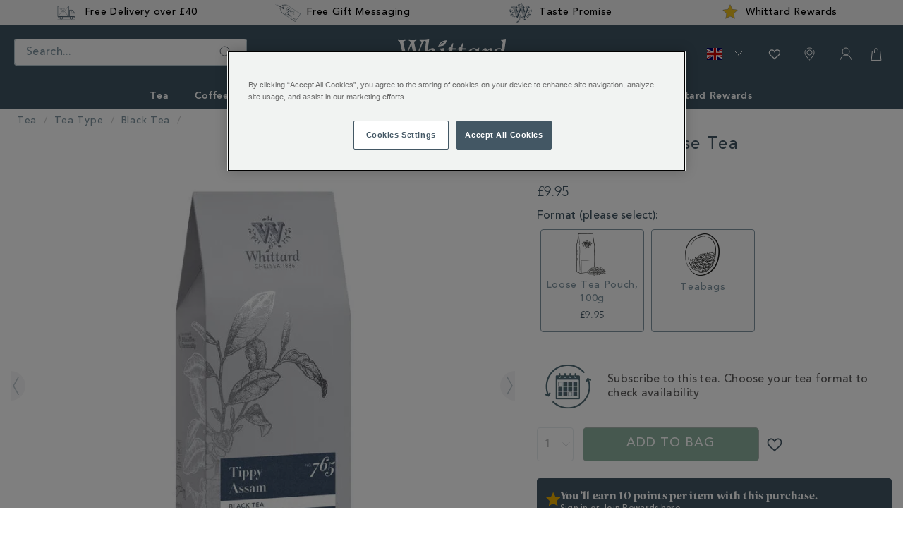

--- FILE ---
content_type: text/html;charset=UTF-8
request_url: https://www.whittard.co.uk/tea/tea-type/black-tea/tippy-assam-loose-tea-MSTR314542.html
body_size: 41976
content:
<!doctype html>
<!--[if lt IE 7]> <html class="ie6 oldie" lang="en"> <![endif]-->
<!--[if IE 7]> <html class="ie7 oldie" lang="en"> <![endif]-->
<!--[if IE 8]> <html class="ie8 oldie" lang="en"> <![endif]-->
<!--[if gt IE 8]><!--> <html lang="en"> <!--<![endif]-->
<head>




























































































































































































































































<script src="//cdn.ometria.com/tags/4f66ae4ecae9d526.js"></script>


<meta charset=UTF-8>

<meta http-equiv="x-ua-compatible" content="ie=edge">

<meta name="viewport" content="width=device-width, initial-scale=1">
<link rel="preload" href="/on/demandware.static/Sites-WhittardUK-Site/-/en_GB/v1769159937814/lib/jquery/jquery-3.5.0.min.js" as="script"/>
<link rel="preload" href="/on/demandware.static/Sites-WhittardUK-Site/-/en_GB/v1769159937814/lib/third-party.js" as="script"/>
<link rel="preload" href="/on/demandware.static/Sites-WhittardUK-Site/-/en_GB/v1769159937814/js/app.js" as="script"/>

	

	
		

		
            
                <script rel="preload" src="https://www.whittard.co.uk/on/demandware.static/-/Library-Sites-WhittardSharedLibrary/en_GB/v1769159937814/custom/minified/js/25-02-25_1414.js" type="text/javascript"  as="script"></script>
            
		
	








<link rel="preload" href="/on/demandware.static/Sites-WhittardUK-Site/-/en_GB/v1769159937814/fonts/369E31_1_0.woff2" as="font" type="font/woff2" crossorigin/>
<link rel="preload" href="/on/demandware.static/Sites-WhittardUK-Site/-/en_GB/v1769159937814/fonts/369E31_3_0.woff2" as="font" type="font/woff2" crossorigin/>
<link rel="preload" href="/on/demandware.static/Sites-WhittardUK-Site/-/en_GB/v1769159937814/fonts/369E31_0_0.woff2" as="font" type="font/woff2" crossorigin/>
<link rel="preload" href="/on/demandware.static/Sites-WhittardUK-Site/-/en_GB/v1769159937814/fonts/369E31_2_0.woff2" as="font" type="font/woff2" crossorigin/>
<link rel="stylesheet" href="//hello.myfonts.net/count/369e31" media="print" onload="this.media='all'">
<noscript>
<link rel="stylesheet" href="//hello.myfonts.net/count/369e31">
</noscript>

<link rel="stylesheet" href="/on/demandware.static/Sites-WhittardUK-Site/-/en_GB/v1769159937814/lib/third-party.css" media="print" onload="this.media='all'">
<noscript><link rel="stylesheet" href="/on/demandware.static/Sites-WhittardUK-Site/-/en_GB/v1769159937814/lib/third-party.css"></noscript>
<link rel="stylesheet" href="/on/demandware.static/Sites-WhittardUK-Site/-/en_GB/v1769159937814/css/style-christmas.css" media="all"/>

	

	
		

		
            
                <link rel="preload" href="https://www.whittard.co.uk/on/demandware.static/-/Library-Sites-WhittardSharedLibrary/en_GB/v1769159937814/custom/minified/css/25-09-15_1525.css" media="print" onload="this.media='all'"><noscript><link rel="stylesheet" href="https://www.whittard.co.uk/on/demandware.static/-/Library-Sites-WhittardSharedLibrary/en_GB/v1769159937814/custom/minified/css/25-09-15_1525.css"></noscript>
            
		
	


<link rel="preconnect" href="iploc.tryzens-analytics.com:12443">
<link rel="preconnect" href="www.tryzens-analytics.com:12280">



<link rel="preconnect" href="https://marvel-b1-cdn.bc0a.com">



<link rel="preconnect" href="https://fonts.googleapis.com">
<link rel="preconnect" href="https://fonts.gstatic.com" crossorigin>
<link rel="stylesheet" href="https://fonts.googleapis.com/css?family=Lato:100,300,700,100italic,300italic|Crete+Round:400,400italic&subset=latin,latin&display=swap" media="print" onload="this.media='all'">
<noscript>
<link rel="stylesheet" href="https://fonts.googleapis.com/css?family=Lato:100,300,700,100italic,300italic|Crete+Round:400,400italic&subset=latin,latin&display=swap">
</noscript>

<title>Tippy Assam Tea | Black Tea | Whittard of Chelsea</title>



<!-- BEGIN: Include icons -->

<link rel="shortcut icon" type="image/x-icon" href="/on/demandware.static/Sites-WhittardUK-Site/-/default/dw8224a8dd/images/favicons/favicon.ico" />

<!-- favicon-16x16.png - The classic favicon, displayed in the tabs. -->
<link rel="icon" type="image/png" href="/on/demandware.static/Sites-WhittardUK-Site/-/default/dw5ba6203d/images/favicons/favicon-16x16.png" sizes="16x16" >
<!-- favicon-32x32.png - For Safari on Mac OS. -->
<link rel="icon" type="image/png" href="/on/demandware.static/Sites-WhittardUK-Site/-/default/dwac7e6f52/images/favicons/favicon-32x32.png" sizes="32x32" >
<!-- favicon-96x96.png - For Google TV. -->
<link rel="icon" type="image/png" href="/on/demandware.static/Sites-WhittardUK-Site/-/default/dwf26e88f9/images/favicons/favicon-96x96.png" sizes="96x96" >

<!-- Apple Icons -->
<!-- apple-touch-icon - Same as apple-touch-icon-57x57.png, for "default" requests, as some devices may look for this specific file -->
<link rel="apple-touch-icon" href="/on/demandware.static/Sites-WhittardUK-Site/-/default/dwa1612d6e/images/favicons/apple-icon.png" />
<!-- apple-touch-icon-57x57.png - Android Stock Browser and non-Retina iPhone and iPod Touch -->
<link rel="apple-touch-icon" href="/on/demandware.static/Sites-WhittardUK-Site/-/default/dw49d19745/images/favicons/apple-icon-57x57.png" sizes="57x57" />
<!-- apple-touch-icon-60x60.png - Same as apple-touch-icon-57x57.png, for non-retina iPhone with iOS7. -->
<link rel="apple-touch-icon" href="/on/demandware.static/Sites-WhittardUK-Site/-/default/dw630406f2/images/favicons/apple-icon-60x60.png" sizes="60x60" />
<!-- apple-touch-icon-72x72.png - iPad mini and the first- and second-generation iPad (1x display) on iOS = 6 -->
<link rel="apple-touch-icon" href="/on/demandware.static/Sites-WhittardUK-Site/-/default/dw8a4f19ce/images/favicons/apple-icon-72x72.png" sizes="72x72" />
<!-- apple-touch-icon-76x76.png - iPad mini and the first- and second-generation iPad (1x display) on iOS = 7 -->
<link rel="apple-touch-icon" href="/on/demandware.static/Sites-WhittardUK-Site/-/default/dwfdd87303/images/favicons/apple-icon-76x76.png" sizes="76x76" />
<!-- apple-touch-icon-114x114.png - iPhone (with 2x display) iOS = 6 -->
<link rel="apple-touch-icon" href="/on/demandware.static/Sites-WhittardUK-Site/-/default/dwb2cf340a/images/favicons/apple-icon-114x114.png" sizes="114x114" />
<!-- apple-touch-icon-120x120.png - iPhone (with 2x and 3 display) iOS = 7 -->
<link rel="apple-touch-icon" href="/on/demandware.static/Sites-WhittardUK-Site/-/default/dwaffe231e/images/favicons/apple-icon-120x120.png" sizes="120x120" />
<!-- apple-touch-icon-144x144.png - iPad (with 2x display) iOS = 6 -->
<link rel="apple-touch-icon" href="/on/demandware.static/Sites-WhittardUK-Site/-/default/dw4a4b277c/images/favicons/apple-icon-144x144.png" sizes="144x144" />
<!-- apple-touch-icon-152x152.png - iPad 3+ (with 2x display) iOS = 7 -->
<link rel="apple-touch-icon" href="/on/demandware.static/Sites-WhittardUK-Site/-/default/dw1c30800b/images/favicons/apple-icon-152x152.png" sizes="152x152" />
<!-- apple-touch-icon-180x180.png - iPad and iPad mini (with 2x display) iOS = 8 -->
<link rel="apple-touch-icon" href="/on/demandware.static/Sites-WhittardUK-Site/-/default/dwe2c497a6/images/favicons/apple-icon-180x180.png" sizes="180x180" />
<!-- apple-touch-icon-precomposed - Same as apple-touch-icon.png, but rounded corners -->
<link rel="apple-touch-icon-precomposed" href="/on/demandware.static/Sites-WhittardUK-Site/-/default/dwb5a36627/images/favicons/apple-icon-precomposed.png">

<!-- Android / Chrome Icons -->
<meta name="theme-color" content="#ffffff">
<link rel="manifest" href="/on/demandware.static/Sites-WhittardUK-Site/-/default/dw6b2c126c/images/favicons/manifest.json">

<!-- IE & Edge Icons -->
<meta name="msapplication-TileColor" content="#ffffff">
<!-- Windows 8.0 / Internet Explorer 10 -->
<meta name="msapplication-TileImage" content="/on/demandware.static/Sites-WhittardUK-Site/-/default/dwdda06890/images/favicons/ms-icon-144x144.png">
<!-- Windows 8.1 / Internet Explorer 11 -->
<meta name="msapplication-config" content="/on/demandware.static/Sites-WhittardUK-Site/-/default/dwd0a563c7/images/favicons/browserconfig.xml">

<!-- END: Include icons -->




<meta name="description" content="Buy Tippy Assam tea from Whittard of Chelsea, specialists in fine tea, coffee and hot chocolate. Part of our range of luxury Black Tea available online." />
<meta name="keywords" content="Loose Leaf Tea, Black Tea, Tippy Assam, India, 765" />


<meta http-equiv="Content-Security-Policy" content="default-src 'self' data: gap: *.klarna.com *.freshchat.com *.vimeo.com *.youtube.com *.whittard.co.uk *.whittard.com mention-me.com *.zenaps.com *.sub2tech.com *.gstatic.com *.facebook.com *.bglobale.com *.global-e.com *.onetrust.com *.windows.net *.whittardofchelsea.freshdesk.com *.tvsquared.com; img-src data: blob: *.demandware.net *.commercecloud.salesforce.com *.ads.linkedin.com *.demdex.net *.amazonaws.com *.ometria.com *.googletagmanager.com *.facebook.net *.facebook.com *.google.com *.google.ad *.google.ae *.google.com.af *.google.com.ag *.google.com.ai *.google.al *.google.am *.google.co.ao *.google.com.ar *.google.as *.google.at *.google.com.au *.google.az *.google.ba *.google.com.bd *.google.be *.google.bf *.google.bg *.google.com.bh *.google.bi *.google.bj *.google.com.bn *.google.com.bo *.google.com.br *.google.bs *.google.bt *.google.co.bw *.google.by *.google.com.bz *.google.ca *.google.cd *.google.cf *.google.cg *.google.ch *.google.ci *.google.co.ck *.google.cl *.google.cm *.google.cn *.google.com.co *.google.co.cr *.google.com.cu *.google.cv *.google.com.cy *.google.cz *.google.de *.google.dj *.google.dk *.google.dm *.google.com.do *.google.dz *.google.com.ec *.google.ee *.google.com.eg *.google.es *.google.com.et *.google.fi *.google.com.fj *.google.fm *.google.fr *.google.ga *.google.ge *.google.gg *.google.com.gh *.google.com.gi *.google.gl *.google.gm *.google.gr *.google.com.gt *.google.gy *.google.com.hk *.google.hn *.google.hr *.google.ht *.google.hu *.google.co.id *.google.ie *.google.co.il *.google.im *.google.co.in *.google.iq *.google.is *.google.it *.google.je *.google.com.jm *.google.jo *.google.co.jp *.google.co.ke *.google.com.kh *.google.ki *.google.kg *.google.co.kr *.google.com.kw *.google.kz *.google.la *.google.com.lb *.google.li *.google.lk *.google.co.ls *.google.lt *.google.lu *.google.lv *.google.com.ly *.google.co.ma *.google.md *.google.me *.google.mg *.google.mk *.google.ml *.google.com.mm *.google.mn *.google.ms *.google.com.mt *.google.mu *.google.mv *.google.mw *.google.com.mx *.google.com.my *.google.co.mz *.google.com.na *.google.com.ng *.google.com.ni *.google.ne *.google.nl *.google.no *.google.com.np *.google.nr *.google.nu *.google.co.nz *.google.com.om *.google.com.pa *.google.com.pe *.google.com.pg *.google.com.ph *.google.com.pk *.google.pl *.google.pn *.google.com.pr *.google.ps *.google.pt *.google.com.py *.google.com.qa *.google.ro *.google.ru *.google.rw *.google.com.sa *.google.com.sb *.google.sc *.google.se *.google.com.sg *.google.sh *.google.si *.google.sk *.google.com.sl *.google.sn *.google.so *.google.sm *.google.sr *.google.st *.google.com.sv *.google.td *.google.tg *.google.co.th *.google.com.tj *.google.tl *.google.tm *.google.tn *.google.to *.google.com.tr *.google.tt *.google.com.tw *.google.co.tz *.google.com.ua *.google.co.ug *.google.co.uk *.google.com.uy *.google.co.uz *.google.com.vc *.google.co.ve *.google.vg *.google.co.vi *.google.com.vn *.google.vu *.google.ws *.google.rs *.google.co.za *.google.co.zm *.google.co.zw *.google.cat *.gstatic.com *.doubleclick.net *.googleapis.com *.google-analytics.com *.googleadservices.com *.google.com *.whittard.co.uk *.whittard.com *.postcodeanywhere.co.uk *.pcapredict.com *.yotpo.com *.tokywoky.com img.tokywoky.com *.klarnaservices.com *.klarnacdn.net *.mention-me.com *.awin1.com *.dwin1.com bda.bookatable.com i.ytimg.com *.contentsquare.net *.contentsquare.com *.sub2tech.com *.cloudfront.net *.youtube.com *.vimeo.com bat.bing.com *.zenaps.com *.msgfocus.com *.fbsbx.com *.fbcdn.net graph.facebook.com *.zscloud.net *.googleusercontent.com *.klarnaevt.com i.vimeocdn.com *.surveymonkey.com *.kaltura.com *.gocertify.me *.bglobale.com *.global-e.com *.bc0a.com *.b0e8.com *.onetrust.com *.windows.net *.particularaudience.com *.p-a.io *.googleanalytics.com *.google-analytics.com *.googleoptimize.com *.tvsquared.com analytics.whittard.com analytics.whittard.co.uk ade.googlesyndication.com *.abtasty.com *.roeyecdn.com *.roeye.com *.linkedin.com *.hotjar.com *.hotjar.io wss://*.hotjar.com; child-src 'self' blob: *.abtasty.com *.studentbeans.com *.google.com *.doubleclick.net *.facebook.com *.tokywoky.com *.freshchat.com mention-me.com *.mention-me.com *.klarna.com *.klarnaservices.com bda.bookatable.com *.sub2tech.com *.youtube.com *.vimeo.com *.zenaps.com *.googlesyndication.com *.online-metrix.net *.pagetiger.com *.googletagmanager.com connect.studentbeans.com *.googleapis.com *.surveymonkey.com *.paperform.co paperform.co *.ordergroove.com *.worldpay.com *.cardinalcommerce.com *.gocertify.me *.bglobale.com *.global-e.com whittardofchelsea.freshdesk.com *.pinterest.com *.whittard.co.uk *.whittard.com; style-src 'self' 'unsafe-inline' *.googleapis.com *.postcodeanywhere.co.uk *.pcapredict.com *.bootstrapcdn.com *.myfonts.net cdnjs.cloudflare.com *.yotpo.com *.freshchat.com *.mention-me.com *.sub2tech.com bda.bookatable.com *.klarnacdn.net *.whittard.co.uk *.whittard.com *.ordergroove.com *.particularaudience.com *.p-a.io *.google.com *.amazonaws.com *.abtasty.com *.gstatic.com *.hotjar.com *.hotjar.io wss://*.hotjar.com; font-src 'self' data: *.gstatic.com *.g.doubleclick.net *.bootstrapcdn.com *.yotpo.com *.bookatable.com *.alicdn.com *.klarnacdn.net *.whittard.co.uk *.whittard.com *.ordergroove.com *.fontawesome.com *.bglobale.com *.global-e.com *.abtasty.com *.googleapis.com use.typekit.net *.hotjar.com *.hotjar.io wss://*.hotjar.com; media-src 'self' data: *.facebook.com *.youtube.com *.vimeo.com *.paypal.com; script-src 'self' 'unsafe-inline' 'unsafe-eval' snap.licdn.com code.jquery.com *.pinimg.com *.cquotient.com *.ometria.com *.tryzens-analytics.com:12443 *.tvsquared.com *.facebook.net cdnjs.cloudflare.com cdn.cquotient.com *.googletagmanager.com www.googletagmanager.com *.g.doubleclick.net *.googleapis.com *.google-analytics.com *.googleadservices.com *.google.com *.gstatic.com *.dwin1.com *.postcodeanywhere.co.uk *.pcapredict.com *.z-analytics.net *.yotpo.com *.tokywoky.com *.msecnd.net *.freshchat.com *.klarnaservices.com *.klarna.com *.klarnaevt.com *.klarnacdn.net *.mention-me.com *.worldpay.com *.cardinalcommerce.com bda.bookatable.com bat.bing.com *.contentsquare.net *.contentsquare.com *.sub2tech.com *.yottaa.com *.cloudfront.net *.freshworksapi.com *.zenaps.com *.paypal.com *.paypalobjects.com *.awin1.com *.dwin1.com *.sessioncam.com *.whittard.co.uk *.whittard.com *.bootstrapcdn.com *.googlesyndication.com www.google.com *.studentbeans.com onlineerp.solution.quebec widget.surveymonkey.com *.paperform.co paperform.co *.ordergroove.com cdnapisec.kaltura.com *.gocertify.me *.bglobale.com *.global-e.com *.b0e8.com *.vimeo.com *.onetrust.com *.windows.net *.particularaudience.com *.p-a.io *.googleanalytics.com *.googleoptimize.com analytics.whittard.com analytics.whittard.co.uk *.amazonaws.com *.abtasty.com *.roeyecdn.com *.roeye.com *.pinterest.com *.zi-scripts.com *.roeye.com *.payments-amazon.com *.tryzens-analytics.com unpkg.com cdn.cookielaw.org *.hotjar.com *.hotjar.io wss://*.hotjar.com; connect-src 'self' *.ads.linkedin.com snap.licdn.com *.rapid.yottaa-network.net pagead2.googlesyndication.com *.google-analytics.com *.googleadservices.com *.g.doubleclick.net *.tryzens-analytics.com:12280 *.ometria.com *.postcodeanywhere.co.uk *.pcapredict.com *.yotpo.com *.tokywoky.com *.klarnauserservices.com *.klarnaservices.com *.klarna.com *.klarnaevt.com *.klarnacdn.net *.mention-me.com mention-me.com bda.bookatable.com *.z-analytics.net *.contentsquare.net *.contentsquare.com *.sub2tech.com *.cloudfront.net *.awin1.com *.dwin1.com *.yottaa.net *.sessioncam.com bat.bing.com *.facebook.com *.google.com *.facebook.net *.googleapis.com widget.surveymonkey.com *.s3.amazonaws.com *.ordergroove.com *.worldpay.com *.cardinalcommerce.com *.gocertify.me *.bglobale.com *.global-e.com *.vimeo.com *.onetrust.com *.windows.net *.particularaudience.com *.p-a.io *.gstatic.com *.abtasty.com analytics.whittard.com analytics.whittard.co.uk ade.googlesyndication.com *.whittard.com *.whittard.co.uk *.amazonaws.com *.pinterest.com *.zi-scripts.com *.zoominfo.com *.tryzens-analytics.com unpkg.com cdn.cookielaw.org *.google.co.uk *.bing.net payments-eu.amazon.com *.hotjar.com *.hotjar.io wss://*.hotjar.com; manifest-src 'self'; upgrade-insecure-requests">








<link rel="stylesheet" href="//maxcdn.bootstrapcdn.com/font-awesome/4.3.0/css/font-awesome.min.css" media="print" onload="this.media='all'"><noscript><link rel="stylesheet" href="//maxcdn.bootstrapcdn.com/font-awesome/4.3.0/css/font-awesome.min.css"></noscript>
<!--[if lt IE 9]>
<script src="/on/demandware.static/Sites-WhittardUK-Site/-/en_GB/v1769159937814/js/lib/html5.js"></script>
<![endif]-->

<script type="text/javascript">//<!--
/* <![CDATA[ (head-active_data.js) */
var dw = (window.dw || {});
dw.ac = {
    _analytics: null,
    _events: [],
    _category: "",
    _searchData: "",
    _anact: "",
    _anact_nohit_tag: "",
    _analytics_enabled: "true",
    _timeZone: "Etc/UTC",
    _capture: function(configs) {
        if (Object.prototype.toString.call(configs) === "[object Array]") {
            configs.forEach(captureObject);
            return;
        }
        dw.ac._events.push(configs);
    },
	capture: function() { 
		dw.ac._capture(arguments);
		// send to CQ as well:
		if (window.CQuotient) {
			window.CQuotient.trackEventsFromAC(arguments);
		}
	},
    EV_PRD_SEARCHHIT: "searchhit",
    EV_PRD_DETAIL: "detail",
    EV_PRD_RECOMMENDATION: "recommendation",
    EV_PRD_SETPRODUCT: "setproduct",
    applyContext: function(context) {
        if (typeof context === "object" && context.hasOwnProperty("category")) {
        	dw.ac._category = context.category;
        }
        if (typeof context === "object" && context.hasOwnProperty("searchData")) {
        	dw.ac._searchData = context.searchData;
        }
    },
    setDWAnalytics: function(analytics) {
        dw.ac._analytics = analytics;
    },
    eventsIsEmpty: function() {
        return 0 == dw.ac._events.length;
    }
};
/* ]]> */
// -->
</script>
<script type="text/javascript">//<!--
/* <![CDATA[ (head-cquotient.js) */
var CQuotient = window.CQuotient = {};
CQuotient.clientId = 'bcgt-WhittardUK';
CQuotient.realm = 'BCGT';
CQuotient.siteId = 'WhittardUK';
CQuotient.instanceType = 'prd';
CQuotient.locale = 'en_GB';
CQuotient.fbPixelId = '__UNKNOWN__';
CQuotient.activities = [];
CQuotient.cqcid='';
CQuotient.cquid='';
CQuotient.cqeid='';
CQuotient.cqlid='';
CQuotient.apiHost='api.cquotient.com';
/* Turn this on to test against Staging Einstein */
/* CQuotient.useTest= true; */
CQuotient.useTest = ('true' === 'false');
CQuotient.initFromCookies = function () {
	var ca = document.cookie.split(';');
	for(var i=0;i < ca.length;i++) {
	  var c = ca[i];
	  while (c.charAt(0)==' ') c = c.substring(1,c.length);
	  if (c.indexOf('cqcid=') == 0) {
		CQuotient.cqcid=c.substring('cqcid='.length,c.length);
	  } else if (c.indexOf('cquid=') == 0) {
		  var value = c.substring('cquid='.length,c.length);
		  if (value) {
		  	var split_value = value.split("|", 3);
		  	if (split_value.length > 0) {
			  CQuotient.cquid=split_value[0];
		  	}
		  	if (split_value.length > 1) {
			  CQuotient.cqeid=split_value[1];
		  	}
		  	if (split_value.length > 2) {
			  CQuotient.cqlid=split_value[2];
		  	}
		  }
	  }
	}
}
CQuotient.getCQCookieId = function () {
	if(window.CQuotient.cqcid == '')
		window.CQuotient.initFromCookies();
	return window.CQuotient.cqcid;
};
CQuotient.getCQUserId = function () {
	if(window.CQuotient.cquid == '')
		window.CQuotient.initFromCookies();
	return window.CQuotient.cquid;
};
CQuotient.getCQHashedEmail = function () {
	if(window.CQuotient.cqeid == '')
		window.CQuotient.initFromCookies();
	return window.CQuotient.cqeid;
};
CQuotient.getCQHashedLogin = function () {
	if(window.CQuotient.cqlid == '')
		window.CQuotient.initFromCookies();
	return window.CQuotient.cqlid;
};
CQuotient.trackEventsFromAC = function (/* Object or Array */ events) {
try {
	if (Object.prototype.toString.call(events) === "[object Array]") {
		events.forEach(_trackASingleCQEvent);
	} else {
		CQuotient._trackASingleCQEvent(events);
	}
} catch(err) {}
};
CQuotient._trackASingleCQEvent = function ( /* Object */ event) {
	if (event && event.id) {
		if (event.type === dw.ac.EV_PRD_DETAIL) {
			CQuotient.trackViewProduct( {id:'', alt_id: event.id, type: 'raw_sku'} );
		} // not handling the other dw.ac.* events currently
	}
};
CQuotient.trackViewProduct = function(/* Object */ cqParamData){
	var cq_params = {};
	cq_params.cookieId = CQuotient.getCQCookieId();
	cq_params.userId = CQuotient.getCQUserId();
	cq_params.emailId = CQuotient.getCQHashedEmail();
	cq_params.loginId = CQuotient.getCQHashedLogin();
	cq_params.product = cqParamData.product;
	cq_params.realm = cqParamData.realm;
	cq_params.siteId = cqParamData.siteId;
	cq_params.instanceType = cqParamData.instanceType;
	cq_params.locale = CQuotient.locale;
	
	if(CQuotient.sendActivity) {
		CQuotient.sendActivity(CQuotient.clientId, 'viewProduct', cq_params);
	} else {
		CQuotient.activities.push({activityType: 'viewProduct', parameters: cq_params});
	}
};
/* ]]> */
// -->
</script>





<!-- UI -->
<!-- CUSTOM CSS -->

	

	
		

		
            
			    <link rel="stylesheet" href="https://www.whittard.co.uk/on/demandware.static/-/Library-Sites-WhittardSharedLibrary/en_GB/v1769159937814/custom/minified/css/25-09-15_1525.css" media="print" onload="this.media='all'"><noscript><link rel="stylesheet" href="https://www.whittard.co.uk/on/demandware.static/-/Library-Sites-WhittardSharedLibrary/en_GB/v1769159937814/custom/minified/css/25-09-15_1525.css"></noscript>
            
		
	


<!--[if lte IE 8]>
<script src="//cdnjs.cloudflare.com/ajax/libs/respond.js/1.4.2/respond.js" type="text/javascript"></script>
<script src="https://cdn.rawgit.com/chuckcarpenter/REM-unit-polyfill/master/js/rem.min.js" type="text/javascript"></script>
<![endif]-->





<!-- Google Tag Manager -->
<script>(function(w,d,s,l,i){w[l]=w[l]||[];w[l].push({'gtm.start':
new Date().getTime(),event:'gtm.js'});var f=d.getElementsByTagName(s)[0],
j=d.createElement(s),dl=l!='dataLayer'?'&l='+l:'';j.async=true;j.src=
'https://www.googletagmanager.com/gtm.js?id='+i+dl;f.parentNode.insertBefore(j,f);
})(window,document,'script','dataLayer','GTM-M6K3FPB');</script>
<script src="https://commerceops.tryzens-analytics.com/whittard/frontanalytics.min.js" type="text/javascript" async/>
<!-- End Google Tag Manager -->





<!-- Google Tag Manager for Tradestate 2 -->

<script>(function(w,d,s,l,i){w[l]=w[l]||[];w[l].push({'gtm.start':
new Date().getTime(),event:'gtm.js'});var f=d.getElementsByTagName(s)[0],
j=d.createElement(s),dl=l!='dataLayer'?'&l='+l:'';j.async=true;j.src=
'https://www.googletagmanager.com/gtm.js?id='+i+dl;f.parentNode.insertBefore(j,f);
})(window,document,'script','dataLayer','GTM-5LXC997');</script>
<!-- End Google Tag Manager for Tradestate2-->









<script type="text/javascript">
if (window.jQuery) {
jQuery(document).ready(function(){
if(screen.width < 768){
jQuery('#footer').append('<a href="/" class="full-site-link">View Full Site</a>');
jQuery('.full-site-link')
.attr('href', '/on/demandware.store/Sites-WhittardUK-Site/en_GB/Home-FullSite')
.click(function(e) {
e.preventDefault();
jQuery.ajax({
url: '/on/demandware.store/Sites-WhittardUK-Site/en_GB/Home-FullSite',
success: function(){
window.location.reload();
}
});
}
);
}
});
}
</script>







<link rel="stylesheet" href="/on/demandware.static/Sites-WhittardUK-Site/-/en_GB/v1769159937814/css/globale-styles.css" />
<script type="text/javascript" id="globale-script-loader-data" src="/on/demandware.static/Sites-WhittardUK-Site/-/en_GB/v1769159937814/js/globaleScriptLoader.js">
{"clientJsUrl":"https://web.global-e.com/merchant/clientsdk/900","apiVersion":"2.1.4","clientJsMerchantId":900,"clientSettings":"{\"AllowClientTracking\":{\"Value\":\"true\"},\"CDNEnabled\":{\"Value\":\"true\"},\"CheckoutContainerSuffix\":{\"Value\":\"Global-e_International_Checkout\"},\"FT_IsAnalyticsSDKEnabled\":{\"Value\":\"true\"},\"FullClientTracking\":{\"Value\":\"true\"},\"IsMonitoringMerchant\":{\"Value\":\"true\"},\"IsV2Checkout\":{\"Value\":\"true\"},\"SetGEInCheckoutContainer\":{\"Value\":\"true\"},\"ShowFreeShippingBanner\":{\"Value\":\"false\"},\"TabletAsMobile\":{\"Value\":\"false\"},\"AdScaleClientSDKURL\":{\"Value\":\"https://web.global-e.com/merchant/GetAdScaleClientScript?merchantId=900\"},\"AmazonUICulture\":{\"Value\":\"en-GB\"},\"AnalyticsSDKCDN\":{\"Value\":\"https://globale-analytics-sdk.global-e.com/PROD/bundle.js\"},\"AnalyticsUrl\":{\"Value\":\"https://services.global-e.com/\"},\"BfGoogleAdsEnabled\":{\"Value\":\"false\"},\"BfGoogleAdsLifetimeInDays\":{\"Value\":\"30\"},\"CashbackServiceDomainUrl\":{\"Value\":\"https://finance-cashback.global-e.com\"},\"CDNUrl\":{\"Value\":\"https://webservices.global-e.com/\"},\"ChargeMerchantForPrepaidRMAOfReplacement\":{\"Value\":\"false\"},\"CheckoutCDNURL\":{\"Value\":\"https://webservices.global-e.com/\"},\"EnableReplaceUnsupportedCharactersInCheckout\":{\"Value\":\"false\"},\"Environment\":{\"Value\":\"PRODUCTION\"},\"FinanceServiceBaseUrl\":{\"Value\":\"https://finance-calculations.global-e.com\"},\"FT_AnalyticsSdkEnsureClientIdSynchronized\":{\"Value\":\"true\"},\"FT_BrowsingStartCircuitBreaker\":{\"Value\":\"true\"},\"FT_BrowsingStartEventInsteadOfPageViewed\":{\"Value\":\"true\"},\"FT_IsLegacyAnalyticsSDKEnabled\":{\"Value\":\"true\"},\"FT_IsShippingCountrySwitcherPopupAnalyticsEnabled\":{\"Value\":\"false\"},\"FT_IsWelcomePopupAnalyticsEnabled\":{\"Value\":\"false\"},\"FT_PostponePageViewToPageLoadComplete\":{\"Value\":\"true\"},\"FT_UseGlobalEEngineConfig\":{\"Value\":\"true\"},\"FT_UtmRaceConditionEnabled\":{\"Value\":\"true\"},\"GTM_ID\":{\"Value\":\"GTM-PWW94X2\"},\"InternalTrackingEnabled\":{\"Value\":\"false\"},\"InvoiceEditorURL\":{\"Value\":\"documents/invoice_editor\"},\"PixelAddress\":{\"Value\":\"https://utils.global-e.com\"},\"RangeOfAdditionalPaymentFieldsToDisplayIDs\":{\"Value\":\"[1,2,3,4,5,6,7,8,9,10,11,12,13,14,15,16,17,18,19,20]\"},\"ReconciliationServiceBaseUrl\":{\"Value\":\"https://finance-reconciliation-engine.global-e.com\"},\"RefundRMAReplacementShippingTypes\":{\"Value\":\"[2,3,4]\"},\"RefundRMAReplacementStatuses\":{\"Value\":\"[9,11,12]\"},\"TrackingV2\":{\"Value\":\"true\"},\"UseShopifyCheckoutForPickUpDeliveryMethod\":{\"Value\":\"false\"},\"MerchantIdHashed\":{\"Value\":\"mZPZ\"}}","clientJsDomain":"https://web.global-e.com","cookieDomain":"www.whittard.co.uk","globaleOperatedCountry":false,"performFrontendSiteUrlRedirect":true,"getSiteRedirectUrl":"https://www.whittard.co.uk/on/demandware.store/Sites-WhittardUK-Site/en_GB/Globale-GetSiteRedirectUrl","globaleConvertPriceUrl":"https://www.whittard.co.uk/on/demandware.store/Sites-WhittardUK-Site/en_GB/Globale-ConvertPrice","country":"GB","currency":"GBP","culture":"en-GB","locale":"en_GB","allowedSite":false,"languageSwitcher":{"enabled":false},"countryGeoIP":"US"}
</script>








<script>
    window.lazySizesConfig = window.lazySizesConfig || {};
    window.lazySizesConfig.loadHidden = false;
</script>
<script type="text/javascript">
/*! lazysizes - v5.2.2 */
!function(e){var t=function(u,D,f){"use strict";var k,H;if(function(){var e;var t={lazyClass:"lazyload",loadedClass:"lazyloaded",loadingClass:"lazyloading",preloadClass:"lazypreload",errorClass:"lazyerror",autosizesClass:"lazyautosizes",fastLoadedClass:"ls-is-cached",iframeLoadMode:0,srcAttr:"data-src",srcsetAttr:"data-srcset",sizesAttr:"data-sizes",minSize:40,customMedia:{},init:true,expFactor:1.5,hFac:.8,loadMode:2,loadHidden:true,ricTimeout:0,throttleDelay:125};H=u.lazySizesConfig||u.lazysizesConfig||{};for(e in t){if(!(e in H)){H[e]=t[e]}}}(),!D||!D.getElementsByClassName){return{init:function(){},cfg:H,noSupport:true}}var O=D.documentElement,i=u.HTMLPictureElement,P="addEventListener",$="getAttribute",q=u[P].bind(u),I=u.setTimeout,U=u.requestAnimationFrame||I,o=u.requestIdleCallback,j=/^picture$/i,r=["load","error","lazyincluded","_lazyloaded"],a={},G=Array.prototype.forEach,J=function(e,t){if(!a[t]){a[t]=new RegExp("(\\s|^)"+t+"(\\s|$)")}return a[t].test(e[$]("class")||"")&&a[t]},K=function(e,t){if(!J(e,t)){e.setAttribute("class",(e[$]("class")||"").trim()+" "+t)}},Q=function(e,t){var a;if(a=J(e,t)){e.setAttribute("class",(e[$]("class")||"").replace(a," "))}},V=function(t,a,e){var i=e?P:"removeEventListener";if(e){V(t,a)}r.forEach(function(e){t[i](e,a)})},X=function(e,t,a,i,r){var n=D.createEvent("Event");if(!a){a={}}a.instance=k;n.initEvent(t,!i,!r);n.detail=a;e.dispatchEvent(n);return n},Y=function(e,t){var a;if(!i&&(a=u.picturefill||H.pf)){if(t&&t.src&&!e[$]("srcset")){e.setAttribute("srcset",t.src)}a({reevaluate:true,elements:[e]})}else if(t&&t.src){e.src=t.src}},Z=function(e,t){return(getComputedStyle(e,null)||{})[t]},s=function(e,t,a){a=a||e.offsetWidth;while(a<H.minSize&&t&&!e._lazysizesWidth){a=t.offsetWidth;t=t.parentNode}return a},ee=function(){var a,i;var t=[];var r=[];var n=t;var s=function(){var e=n;n=t.length?r:t;a=true;i=false;while(e.length){e.shift()()}a=false};var e=function(e,t){if(a&&!t){e.apply(this,arguments)}else{n.push(e);if(!i){i=true;(D.hidden?I:U)(s)}}};e._lsFlush=s;return e}(),te=function(a,e){return e?function(){ee(a)}:function(){var e=this;var t=arguments;ee(function(){a.apply(e,t)})}},ae=function(e){var a;var i=0;var r=H.throttleDelay;var n=H.ricTimeout;var t=function(){a=false;i=f.now();e()};var s=o&&n>49?function(){o(t,{timeout:n});if(n!==H.ricTimeout){n=H.ricTimeout}}:te(function(){I(t)},true);return function(e){var t;if(e=e===true){n=33}if(a){return}a=true;t=r-(f.now()-i);if(t<0){t=0}if(e||t<9){s()}else{I(s,t)}}},ie=function(e){var t,a;var i=99;var r=function(){t=null;e()};var n=function(){var e=f.now()-a;if(e<i){I(n,i-e)}else{(o||r)(r)}};return function(){a=f.now();if(!t){t=I(n,i)}}},e=function(){var v,m,c,h,e;var y,z,g,p,C,b,A;var n=/^img$/i;var d=/^iframe$/i;var E="onscroll"in u&&!/(gle|ing)bot/.test(navigator.userAgent);var _=0;var w=0;var M=0;var N=-1;var L=function(e){M--;if(!e||M<0||!e.target){M=0}};var x=function(e){if(A==null){A=Z(D.body,"visibility")=="hidden"}return A||!(Z(e.parentNode,"visibility")=="hidden"&&Z(e,"visibility")=="hidden")};var W=function(e,t){var a;var i=e;var r=x(e);g-=t;b+=t;p-=t;C+=t;while(r&&(i=i.offsetParent)&&i!=D.body&&i!=O){r=(Z(i,"opacity")||1)>0;if(r&&Z(i,"overflow")!="visible"){a=i.getBoundingClientRect();r=C>a.left&&p<a.right&&b>a.top-1&&g<a.bottom+1}}return r};var t=function(){var e,t,a,i,r,n,s,o,l,u,f,c;var d=k.elements;if((h=H.loadMode)&&M<8&&(e=d.length)){t=0;N++;for(;t<e;t++){if(!d[t]||d[t]._lazyRace){continue}if(!E||k.prematureUnveil&&k.prematureUnveil(d[t])){R(d[t]);continue}if(!(o=d[t][$]("data-expand"))||!(n=o*1)){n=w}if(!u){u=!H.expand||H.expand<1?O.clientHeight>500&&O.clientWidth>500?500:370:H.expand;k._defEx=u;f=u*H.expFactor;c=H.hFac;A=null;if(w<f&&M<1&&N>2&&h>2&&!D.hidden){w=f;N=0}else if(h>1&&N>1&&M<6){w=u}else{w=_}}if(l!==n){y=innerWidth+n*c;z=innerHeight+n;s=n*-1;l=n}a=d[t].getBoundingClientRect();if((b=a.bottom)>=s&&(g=a.top)<=z&&(C=a.right)>=s*c&&(p=a.left)<=y&&(b||C||p||g)&&(H.loadHidden||x(d[t]))&&(m&&M<3&&!o&&(h<3||N<4)||W(d[t],n))){R(d[t]);r=true;if(M>9){break}}else if(!r&&m&&!i&&M<4&&N<4&&h>2&&(v[0]||H.preloadAfterLoad)&&(v[0]||!o&&(b||C||p||g||d[t][$](H.sizesAttr)!="auto"))){i=v[0]||d[t]}}if(i&&!r){R(i)}}};var a=ae(t);var S=function(e){var t=e.target;if(t._lazyCache){delete t._lazyCache;return}L(e);K(t,H.loadedClass);Q(t,H.loadingClass);V(t,B);X(t,"lazyloaded")};var i=te(S);var B=function(e){i({target:e.target})};var T=function(e,t){var a=e.getAttribute("data-load-mode")||H.iframeLoadMode;if(a==0){e.contentWindow.location.replace(t)}else if(a==1){e.src=t}};var F=function(e){var t;var a=e[$](H.srcsetAttr);if(t=H.customMedia[e[$]("data-media")||e[$]("media")]){e.setAttribute("media",t)}if(a){e.setAttribute("srcset",a)}};var s=te(function(t,e,a,i,r){var n,s,o,l,u,f;if(!(u=X(t,"lazybeforeunveil",e)).defaultPrevented){if(i){if(a){K(t,H.autosizesClass)}else{t.setAttribute("sizes",i)}}s=t[$](H.srcsetAttr);n=t[$](H.srcAttr);if(r){o=t.parentNode;l=o&&j.test(o.nodeName||"")}f=e.firesLoad||"src"in t&&(s||n||l);u={target:t};K(t,H.loadingClass);if(f){clearTimeout(c);c=I(L,2500);V(t,B,true)}if(l){G.call(o.getElementsByTagName("source"),F)}if(s){t.setAttribute("srcset",s)}else if(n&&!l){if(d.test(t.nodeName)){T(t,n)}else{t.src=n}}if(r&&(s||l)){Y(t,{src:n})}}if(t._lazyRace){delete t._lazyRace}Q(t,H.lazyClass);ee(function(){var e=t.complete&&t.naturalWidth>1;if(!f||e){if(e){K(t,H.fastLoadedClass)}S(u);t._lazyCache=true;I(function(){if("_lazyCache"in t){delete t._lazyCache}},9)}if(t.loading=="lazy"){M--}},true)});var R=function(e){if(e._lazyRace){return}var t;var a=n.test(e.nodeName);var i=a&&(e[$](H.sizesAttr)||e[$]("sizes"));var r=i=="auto";if((r||!m)&&a&&(e[$]("src")||e.srcset)&&!e.complete&&!J(e,H.errorClass)&&J(e,H.lazyClass)){return}t=X(e,"lazyunveilread").detail;if(r){re.updateElem(e,true,e.offsetWidth)}e._lazyRace=true;M++;s(e,t,r,i,a)};var r=ie(function(){H.loadMode=3;a()});var o=function(){if(H.loadMode==3){H.loadMode=2}r()};var l=function(){if(m){return}if(f.now()-e<999){I(l,999);return}m=true;H.loadMode=3;a();q("scroll",o,true)};return{_:function(){e=f.now();k.elements=D.getElementsByClassName(H.lazyClass);v=D.getElementsByClassName(H.lazyClass+" "+H.preloadClass);q("scroll",a,true);q("resize",a,true);q("pageshow",function(e){if(e.persisted){var t=D.querySelectorAll("."+H.loadingClass);if(t.length&&t.forEach){U(function(){t.forEach(function(e){if(e.complete){R(e)}})})}}});if(u.MutationObserver){new MutationObserver(a).observe(O,{childList:true,subtree:true,attributes:true})}else{O[P]("DOMNodeInserted",a,true);O[P]("DOMAttrModified",a,true);setInterval(a,999)}q("hashchange",a,true);["focus","mouseover","click","load","transitionend","animationend"].forEach(function(e){D[P](e,a,true)});if(/d$|^c/.test(D.readyState)){l()}else{q("load",l);D[P]("DOMContentLoaded",a);I(l,2e4)}if(k.elements.length){t();ee._lsFlush()}else{a()}},checkElems:a,unveil:R,_aLSL:o}}(),re=function(){var a;var n=te(function(e,t,a,i){var r,n,s;e._lazysizesWidth=i;i+="px";e.setAttribute("sizes",i);if(j.test(t.nodeName||"")){r=t.getElementsByTagName("source");for(n=0,s=r.length;n<s;n++){r[n].setAttribute("sizes",i)}}if(!a.detail.dataAttr){Y(e,a.detail)}});var i=function(e,t,a){var i;var r=e.parentNode;if(r){a=s(e,r,a);i=X(e,"lazybeforesizes",{width:a,dataAttr:!!t});if(!i.defaultPrevented){a=i.detail.width;if(a&&a!==e._lazysizesWidth){n(e,r,i,a)}}}};var e=function(){var e;var t=a.length;if(t){e=0;for(;e<t;e++){i(a[e])}}};var t=ie(e);return{_:function(){a=D.getElementsByClassName(H.autosizesClass);q("resize",t)},checkElems:t,updateElem:i}}(),t=function(){if(!t.i&&D.getElementsByClassName){t.i=true;re._();e._()}};return I(function(){H.init&&t()}),k={cfg:H,autoSizer:re,loader:e,init:t,uP:Y,aC:K,rC:Q,hC:J,fire:X,gW:s,rAF:ee}}(e,e.document,Date);e.lazySizes=t,"object"==typeof module&&module.exports&&(module.exports=t)}("undefined"!=typeof window?window:{});
</script>


<script type="text/javascript" src="https://try.abtasty.com/c14fadf10d7557d61fc65ab49c16aaae.js"></script>


<link rel="stylesheet" href="/on/demandware.static/Sites-WhittardUK-Site/-/en_GB/v1769159937814/css/product-details.css">



<link rel="canonical" href="https://www.whittard.co.uk/tea/tea-type/black-tea/tippy-assam-loose-tea-MSTR314542.html"/>






<link rel="alternate" hreflang="x-default" href="https://www.whittard.com/tea/tea-type/black-tea/tippy-assam-loose-tea-MSTR314542.html" />

<link rel="alternate" hreflang="en-us" href="https://www.whittard.com/us/tea/tea-type/black-tea/tippy-assam-loose-tea-MSTR314542.html" />

<link rel="alternate" hreflang="en-fr" href="https://www.whittard.com/fr/tea/tea-type/black-tea/tippy-assam-loose-tea-MSTR314542.html" />

<link rel="alternate" hreflang="en-it" href="https://www.whittard.com/it/tea/tea-type/black-tea/tippy-assam-loose-tea-MSTR314542.html" />

<link rel="alternate" hreflang="en-de" href="https://www.whittard.com/de/tea/tea-type/black-tea/tippy-assam-loose-tea-MSTR314542.html" />

<link rel="alternate" hreflang="en-gb" href="https://www.whittard.co.uk/tea/tea-type/black-tea/tippy-assam-loose-tea-MSTR314542.html" />










    
        <meta property="og:title" content="Tippy Assam Tea | Black Tea | Whittard of Chelsea" />
    
    
        <meta property="og:type" content="product" />
    
    
        <meta property="og:image" content="https://www.whittard.co.uk/dw/image/v2/BCGT_PRD/on/demandware.static/-/Sites-whittard-master-catalog/default/dw0966843f/images/hi-res/339267-tippy_assam_pre_pack_pouch-1.jpg?sw=802&amp;sh=802&amp;sm=fit" />
    
    
        <meta property="og:url" content="https://www.whittard.co.uk/tea/tea-type/black-tea/tippy-assam-loose-tea-MSTR314542.html" />
    



    
        <meta property="twitter:card" content="summary" />
    
    
        <meta property="twitter:title" content="Tippy Assam Tea | Black Tea | Whittard of Chelsea" />
    
    
        <meta property="twitter:site" content="@whittarduk" />
    
    
        <meta property="twitter:creator" content="@whittarduk" />
    
    
        <meta property="twitter:image" content="https://www.whittard.co.uk/dw/image/v2/BCGT_PRD/on/demandware.static/-/Sites-whittard-master-catalog/default/dw0966843f/images/hi-res/339267-tippy_assam_pre_pack_pouch-1.jpg?sw=802&amp;sh=802&amp;sm=fit" />
    





<style> .be-ix-link-block .be-related-link-container{padding:20px 0px;text-align:center} .be-ix-link-block .be-related-link-container .be-label{margin:0;text-transform:uppercase;font-family:AvenirLTStd-Medium;font-size:18px;font-weight:500;color:#435764} .be-ix-link-block .be-related-link-container .be-list{display:inline-block;list-style:none;margin:0;padding:0} .be-ix-link-block .be-related-link-container .be-list .be-list-item{display:inline-block;margin-right:20px} .be-ix-link-block .be-related-link-container .be-list .be-list-item .be-related-link{color:#435764;font-size:16px;font-weight:300;font-family:AvenirLT-Light;letter-spacing:.7px;text-transform:capitalize} .be-ix-link-block .be-related-link-container .be-list .be-list-item:last-child{margin-right:0} @media (max-width: 767px) { .be-ix-link-block .be-related-link-container .be-label{width:100%;margin-bottom:9px} .be-ix-link-block .be-related-link-container .be-list{display:block;width:100%} .be-ix-link-block .be-related-link-container .be-list .be-list-item{display:block;margin-right:0} } @media (min-width: 768px) { .be-ix-link-block .be-related-link-container{display:flex;justify-content:center} .be-ix-link-block .be-related-link-container .be-label{display:inline-block;margin-right:20px;flex-basis:190px;flex-grow:0;flex-shrink:0;line-height:33px} } </style> 

</head>
<body>



<!-- Google Tag Manager (noscript) -->
<noscript><iframe src="https://www.googletagmanager.com/ns.html?id=GTM-M6K3FPB"
height="0" width="0" style="display:none;visibility:hidden"></iframe></noscript>
<!-- End Google Tag Manager (noscript) -->





<!-- Google Tag Manager for Tradestate2 (noscript) -->

<noscript><iframe src="https://www.googletagmanager.com/ns.html?id=GTM-5LXC997"
height="0" width="0" style="display:none;visibility:hidden"></iframe></noscript>
<!-- End Google Tag Manager for Tradestate2(noscript) -->


<div id="wrapper" class="pt_product-details">



<div id="page-redirect" data-action="Product-Show" data-query="pid=MSTR314542"></div>


































































































































<input type="hidden" class="gtm-page-data" data-gtag="{&quot;environment&quot;:&quot;production&quot;,&quot;type&quot;:&quot;product&quot;,&quot;title&quot;:&quot;Tippy Assam Tea | Black Tea | Whittard of Chelsea&quot;}"/>
<input type="hidden" class="gtm-funnel-data" data-gtag="Product Details Page"/>


<div class="sticky-dummy-height"></div>
<div class="header-container">
<div class="header-banner">

	 


	








<section class="w-full h-auto box-border bg-greyF1">
    <div class="hidden newDesktop:grid grid-cols-4 justify-center align-middle w-full mx-auto gap-4 px-8">
        <a href="/delivery-returns.html"
            class="w-fit h-auto text-center font-Avenir-medium text-sm relative grid grid-cols-[auto_auto] gap-2 align-middle justify-center text-black m-0 p-1 mx-auto">
            <div class="relative w-[44px] h-[34px] newDesktop:w-[36px] newDesktop:h-[28px] block box-border">
                <img alt="Delivery Van"
                    src="https://www.whittard.co.uk/on/demandware.static/-/Library-Sites-WhittardSharedLibrary/default/dw6bba7a69/images/Campaigns/2025-H1/2025-04-16-USP-Banner/icons-deliverypromise-desktop_36_28.png"
                    width="36" height="28" />
            </div>
            Free Delivery over £40
        </a><a href="https://www.whittard.co.uk/discover/gifting.html"
            class="w-fit h-auto text-center font-Avenir-medium text-sm relative grid grid-cols-[auto_auto] gap-2 align-middle justify-center text-black m-0 p-1 mx-auto">
            <div class="relative w-[44px] h-[34px] newDesktop:w-[36px] newDesktop:h-[28px] block box-border">
                <img alt="20%"  src="https://marvel-b1-cdn.bc0a.com/f00000000209353/www.whittard.co.uk/on/demandware.static/-/Library-Sites-WhittardSharedLibrary/default/dw2c1c33a7/images/icons/gift-messaging-36x28.png" width="36" height="28" />
            </div>
            Free Gift Messaging
        </a><a href="/taste-guarantee.html"
            class="w-fit h-auto text-center font-Avenir-medium text-sm relative grid grid-cols-[auto_auto] gap-2 align-middle justify-center text-black m-0 p-1 mx-auto">
            <div class="relative w-[44px] h-[34px] newDesktop:w-[36px] newDesktop:h-[28px] block box-border">
                <img alt="Whittard Logo"
                    src="https://www.whittard.co.uk/on/demandware.static/-/Library-Sites-WhittardSharedLibrary/default/dwcd1f1115/images/Campaigns/2025-H1/2025-04-16-USP-Banner/icons-tasteguarantee-desktop_36_28.png"
                    width="36" height="28" />
            </div>
            Taste Promise
        </a><a href="/whittard-rewards"
            class="w-full h-full text-center font-Avenir-medium text-sm relative grid grid-cols-[auto_auto] gap-1 align-middle justify-center text-black m-0 p-1 shrink-0 box-border">
            <div class="relative mb-auto w-[44px] h-[34px] newDesktop:w-[36px] newDesktop:h-[28px] block box-border">
                <img alt="Rewards Star"
                    src="https://www.whittard.co.uk/on/demandware.static/-/Library-Sites-WhittardSharedLibrary/default/dw6b91b61c/images/Campaigns/2025-H1/2025-04-16-USP-Banner/icons-rewards-desktop_36_28.png"
                    width="36" height="28" />
            </div>
            Whittard Rewards
        </a>
    </div>
    <style>
        .uspSwiperAuto,
        .usp-bar-desktop {
            background-color: #3f5562;
        }

        .usp-icon {
            height: 24px !important;
            width: auto;
            margin-right: 10px;
        }

        .usp-icon-star {
            height: 24px !important;
            width: auto;
            margin-right: 0px;
        }
    </style>
    <div
        class="uspSwiperAuto w-full mx-auto block relative overflow-hidden list-none p-0 z-[1] newDesktop:hidden bg-[#3f5562]">
        <a href="/delivery-returns.html"
            class="swiper-slide w-full h-full text-center font-Avenir-medium text-sm absolute inset-0 grid grid-cols-[auto_auto] gap-1 align-middle justify-center text-white m-0 p-1 box-border fade-slide">
            <div class="relative my-auto block box-border">
                <img class="usp-icon" alt="Delivery Van"
                    src="https://www.whittard.co.uk/on/demandware.static/-/Library-Sites-WhittardSharedLibrary/default/dwa58ee301/images/icons/free-delivery-white-usp-icon.png" />
            </div>
            Free Delivery Over £40
        </a><a href="https://www.whittard.co.uk/discover/gifting.html"
            class="swiper-slide w-full h-full text-center font-Avenir-medium text-sm absolute inset-0 grid grid-cols-[auto_auto] gap-1 align-middle justify-center text-white m-0 p-1 box-border fade-slide">
            <div class="relative my-auto block box-border">
                <img class="usp-icon" alt="20%"  src="https://marvel-b1-cdn.bc0a.com/f00000000209353/www.whittard.co.uk/on/demandware.static/-/Library-Sites-WhittardSharedLibrary/default/dw476c4504/images/icons/gift-messaging-white-usp-icon.png" />
            </div>
            Free Gift Messaging
        </a><a href="/taste-guarantee.html"
            class="swiper-slide w-full h-full text-center font-Avenir-medium text-sm absolute inset-0 grid grid-cols-[auto_auto] gap-1 align-middle justify-center text-white m-0 p-1 box-border fade-slide">
            <div class="relative my-auto block box-border">
                <img class="usp-icon" alt="Whittard Logo"
                    src="https://www.whittard.co.uk/on/demandware.static/-/Library-Sites-WhittardSharedLibrary/default/dw7a499956/images/icons/taste-promise-white-usp-icon.png" />
            </div>
            Taste Promise
        </a><a href="/whittard-rewards"
            class="swiper-slide w-full h-full text-center font-Avenir-medium text-sm absolute inset-0 grid grid-cols-[auto_auto] gap-1 align-middle justify-center text-white m-0 p-1 box-border fade-slide">
            <div class="relative my-auto block box-border">
                <img class="usp-icon-star" alt="Rewards Star"
                    src="https://www.whittard.co.uk/on/demandware.static/-/Library-Sites-WhittardSharedLibrary/default/dw6b91b61c/images/Campaigns/2025-H1/2025-04-16-USP-Banner/icons-rewards-desktop_36_28.png" />
            </div>
            Whittard Rewards<br />
        </a>
    </div>
    <style>
        .uspSwiperAuto {
            position: relative;
            width: 100%;
            min-height: 45px;
            overflow: hidden;
        }

        .uspSwiperAuto .fade-slide {
            position: absolute;
            inset: 0;
            opacity: 0;
            animation: fadeSlideshow 20s infinite;
            transition: opacity 1.5s ease-in-out;
        }

        .uspSwiperAuto .fade-slide:first-child {
            animation-delay: 0s;
        }

        .uspSwiperAuto .fade-slide:nth-child(2) {
            animation-delay: 5s;
        }

        .uspSwiperAuto .fade-slide:nth-child(3) {
            animation-delay: 10s;
        }

        .uspSwiperAuto .fade-slide:nth-child(4) {
            animation-delay: 15s;
        }

        @keyframes fadeSlideshow {
            0% {
                opacity: 0;
                z-index: 0;
            }

            5% {
                opacity: 1;
                z-index: 1;
            }

            25% {
                opacity: 1;
                z-index: 1;
            }

            30% {
                opacity: 0;
                z-index: 0;
            }

            100% {
                opacity: 0;
                z-index: 0;
            }
        }
    </style>
</section>


 
	
</div>

<div class="top-banner" role="banner">
<div class="user-panel-overlay" id="user-panel-overlay"></div>



<div id="user-panel-drawer" class="user-panel-drawer antavo-enabled antavo-nonmember" tabindex="-1" role="dialog" aria-hidden="true" aria-label="My Account">
    












<div class="content-asset">
<!-- dwMarker="content" dwContentID="75b7dd2c6dd018140111783391" -->

<div class="user-panel-content" ><div class="user-panel-title"><h2>My Account</h2><button class="user-panel-close" aria-label="Close panel"><span aria-hidden="true">×</span></button></div><ul class="user-panel-links"><li class="rewards rewards-show"> <a href="https://www.whittard.co.uk/loyaltyhome"><i class="icon icon-icon-account-star"></i><div class="panel-content"><div class="panel-content-heading">My Account &amp; Rewards</div><div class="panel-content-text">See your Rewards, points history and more</div></div></a></li><li class="rewards rewards-account"> <a href="https://www.whittard.co.uk/account"><i class="icon icon-icon-account-star"></i><div class="panel-content"><div class="panel-content-heading">My Account &amp; Rewards</div><div class="panel-content-text">See your Rewards, points history and more</div></div></a></li><li> <a href="https://www.whittard.co.uk/profile"><i class="icon icon-icon-account-personal-data"></i><div class="panel-content"><div class="panel-content-heading">Personal Data</div><div class="panel-content-text">Update your details, email preferences or password</div></div></a></li><li> <a href="https://www.whittard.co.uk/orders"><i class="icon icon-icon-account-myorders"></i><div class="panel-content"><div class="panel-content-heading">My Orders</div><div class="panel-content-text">Check the status of your orders or see past orders</div></div></a></li><li> <a href="https://www.whittard.co.uk/addressbook"><i class="icon icon-icon-account-myaddresses"></i><div class="panel-content"><div class="panel-content-heading">Addresses</div><div class="panel-content-text">Manage your billing and shipping addresses</div></div></a></li><li> <a href="https://www.whittard.co.uk/wallet"><i class="icon icon-icon-account-payments"></i><div class="panel-content"><div class="panel-content-heading">Payment Settings</div><div class="panel-content-text">Managed your credit cards</div></div></a></li><li> <a href="https://www.whittard.co.uk/subscriptions-msi"><i class="icon icon-icon-account-subscriptions"></i><div class="panel-content"><div class="panel-content-heading">Manage Subscriptions</div><div class="panel-content-text">Manage your current subscriptions</div></div></a></li><li> <a href="https://www.whittard.co.uk/wishlist"><i class="icon icon-icon-account-wishlist"></i><div class="panel-content"><div class="panel-content-heading">Wishlist</div><div class="panel-content-text">View and modify items on your wishlist</div></div></a></li><li> <a href="https://www.whittard.co.uk/on/demandware.store/Sites-WhittardUK-Site/en_GB/Login-Logout"><i class="icon icon-icon-account-logout"></i><div class="panel-content"><div class="panel-content-heading">Log Out</div></div></a></li></ul></div>
<!-- End content-asset -->
</div>






</div>
<button class="menu-toggle">
<i class="icon icon-icon-hamburger-menu-thin"></i>
<span class="visually-hidden">Close</span>
</button>
<div class="primary-logo">

<a href="https://www.whittard.co.uk/" title="Whittard of Chelsea">
<img src="/on/demandware.static/Sites-WhittardUK-Site/-/default/dwe50ddc26/images/logo.svg" alt="Whittard of Chelsea" width="156" height="52">
<span class="visually-hidden">Whittard of Chelsea</span>
</a>
</div>
<div class="mobile-extra">

<a href="https://www.whittard.co.uk/stores" aria-label="Store Locator" class="icon icon-icon-store-finder-thin location-icon"></a>

<a href="javascript:void(0)" data-popup-url="https://www.whittard.co.uk/login" aria-label="My Account" class="icon icon-icon-my-account-thin account-icon user-account"></a>
<div class="header-search">


<form role="search" action="/search" method="get" name="simpleSearch">
<fieldset>
<input type="text" id="q-mobile" name="q" value="" placeholder="Search..." aria-label="Search"/>
<input type="hidden" name="lang" value="en_GB"/>
<button type="button" class="clear-search"> <span class="visually-hidden"> Close </span> <i class="icon icon-icon-close-black"></i></button>
<button type="submit"><span class="visually-hidden">Search</span><i class="icon icon-icon-search-thin"></i></button>
</fieldset>
</form>

</div>
</div>






























































































































<nav id="navigation" class="navigation null" role="navigation">
    

    
    
        <div class="header-search">
            
                
                
<form role="search" action="/search" method="get" name="simpleSearch">
<fieldset>
<input type="text" id="q-desktop" name="q" value="" placeholder="Search..." aria-label="Search"/>
<input type="hidden" name="lang" value="en_GB"/>
<button type="button" class="clear-search"> <span class="visually-hidden"> Close </span> <i class="icon icon-icon-close-black"></i></button>
<button type="submit"><span class="visually-hidden">Search</span><i class="icon icon-icon-search-thin"></i></button>
</fieldset>
</form>

            
        </div>
    

    
    


































































































































<ul class="menu-category level-1">











<li class="li-has-sub-menu " data-id="tea">

<i class="menu-item-toggle icon icon-icon-arrow-01-thin "></i>

<a class="has-sub-menu" href="https://www.whittard.co.uk/tea">
Tea
</a>





<div class="level-2">
<!-- start of .level-2-inner-container -->
<div class="level-2-inner-container">






<ul class="menu-vertical render-3-columns">












<li class="li-has-sub-menu " data-id="How_do_you_brew">

<i class="menu-item-toggle icon icon-icon-arrow-01-thin "></i>

<a class="has-sub-menu" href="https://www.whittard.co.uk/tea/how-do-you-brew/all-tea" >
How Do You Brew?
</a>

<ul class="level-3">


<li>
<a href="https://www.whittard.co.uk/tea/how-do-you-brew/loose-tea">
Loose Leaf Tea
</a>
</li>



<li>
<a href="https://www.whittard.co.uk/tea/how-do-you-brew/teabags">
Teabags
</a>
</li>



<li>
<a href="https://www.whittard.co.uk/tea/how-do-you-brew/cold-brew-teabags">
Cold Brew Teabags
</a>
</li>



<li>
<a href="https://www.whittard.co.uk/gifts-and-confectionery/gift-type/tea-gifts">
Tea Gifts
</a>
</li>



<li>
<a href="https://www.whittard.co.uk/tea/tea-type/instant-tea">
Instant Tea
</a>
</li>



<li>
<a href="https://www.whittard.co.uk/tea/how-do-you-brew/all-tea">
All Tea
</a>
</li>


</ul>

</li>













<li class="li-has-sub-menu " data-id="Tea_Type">

<i class="menu-item-toggle icon icon-icon-arrow-01-thin "></i>

<a class="has-sub-menu" href="https://www.whittard.co.uk/tea/how-do-you-brew/all-tea" >
Tea Type
</a>

<ul class="level-3">


<li>
<a href="https://www.whittard.co.uk/tea/tea-type/black-tea">
Black Tea
</a>
</li>



<li>
<a href="https://www.whittard.co.uk/tea/tea-type/green-tea">
Green Tea
</a>
</li>



<li>
<a href="https://www.whittard.co.uk/tea/tea-type/white-tea">
White Tea
</a>
</li>



<li>
<a href="https://www.whittard.co.uk/tea/tea-type/oolong">
Oolong
</a>
</li>



<li>
<a href="https://www.whittard.co.uk/tea/tea-type/matcha">
Matcha
</a>
</li>



<li>
<a href="https://www.whittard.co.uk/tea/tea-type/rooibos">
Rooibos
</a>
</li>



<li>
<a href="https://www.whittard.co.uk/tea/tea-type/chai">
Chai
</a>
</li>



<li>
<a href="https://www.whittard.co.uk/tea/tea-type/fruit-herbal-tea">
Fruit &amp; Herbal Infusions
</a>
</li>



<li>
<a href="https://www.whittard.co.uk/tea/tea-type/flavoured-tea">
Flavoured Tea
</a>
</li>



<li>
<a href="https://www.whittard.co.uk/tea/tea-type/wellness">
Wellness
</a>
</li>


</ul>

</li>













<li class="li-has-sub-menu " data-id="tea-flavours">

<i class="menu-item-toggle icon icon-icon-arrow-01-thin "></i>

<a class="has-sub-menu" href="https://www.whittard.co.uk/tea/how-do-you-brew/all-tea" >
Tea Flavours
</a>

<ul class="level-3">


<li>
<a href="https://www.whittard.co.uk/tea/tea-flavours/citrus">
Citrus
</a>
</li>



<li>
<a href="https://www.whittard.co.uk/tea/tea-flavours/floral">
Floral
</a>
</li>



<li>
<a href="https://www.whittard.co.uk/tea/tea-flavours/fruity">
Fruity
</a>
</li>



<li>
<a href="https://www.whittard.co.uk/tea/tea-flavours/malty">
Malty
</a>
</li>



<li>
<a href="https://www.whittard.co.uk/tea/tea-flavours/nutty">
Nutty
</a>
</li>



<li>
<a href="https://www.whittard.co.uk/tea/tea-flavours/savoury">
Savoury
</a>
</li>



<li>
<a href="https://www.whittard.co.uk/tea/tea-flavours/smoky">
Smoky
</a>
</li>



<li>
<a href="https://www.whittard.co.uk/tea/tea-flavours/spicy">
Spicy
</a>
</li>



<li>
<a href="https://www.whittard.co.uk/tea/tea-flavours/sweet">
Sweet
</a>
</li>


</ul>

</li>


</ul>

<div class="banner render-1-column" tabindex="0">

</div>

</div>
<!-- end of .level-2-inner-container -->
</div>


</li>










<li class="li-has-sub-menu " data-id="coffee">

<i class="menu-item-toggle icon icon-icon-arrow-01-thin "></i>

<a class="has-sub-menu" href="https://www.whittard.co.uk/coffee">
Coffee
</a>





<div class="level-2">
<!-- start of .level-2-inner-container -->
<div class="level-2-inner-container">






<ul class="menu-vertical render-3-columns">












<li class="li-has-sub-menu " data-id="coffee-roast">

<i class="menu-item-toggle icon icon-icon-arrow-01-thin "></i>

<a class="has-sub-menu" href="https://www.whittard.co.uk/coffee" >
Shop By Coffee Roast
</a>

<ul class="level-3">


<li>
<a href="https://www.whittard.co.uk/coffee/shop-by-coffee-roast/dark">
Dark
</a>
</li>



<li>
<a href="https://www.whittard.co.uk/coffee/shop-by-coffee-roast/medium">
Medium
</a>
</li>



<li>
<a href="https://www.whittard.co.uk/coffee/shop-by-coffee-roast/light">
Light
</a>
</li>


</ul>

</li>













<li class="li-has-sub-menu " data-id="coffee-type">

<i class="menu-item-toggle icon icon-icon-arrow-01-thin "></i>

<a class="has-sub-menu" href="https://www.whittard.co.uk/coffee" >
Coffee Type
</a>

<ul class="level-3">


<li>
<a href="https://www.whittard.co.uk/coffee/coffee-type/all-coffee">
All Coffee
</a>
</li>



<li>
<a href="https://www.whittard.co.uk/coffee/coffee-type/coffee-beans">
Coffee Beans
</a>
</li>



<li>
<a href="https://www.whittard.co.uk/coffee/coffee-type/coffee-pods">
Coffee Pods
</a>
</li>



<li>
<a href="https://www.whittard.co.uk/coffee/coffee-type/ground-coffee">
Ground Coffee
</a>
</li>



<li>
<a href="https://www.whittard.co.uk/coffee/coffee-type/flavoured-coffee">
Flavoured Coffee
</a>
</li>



<li>
<a href="https://www.whittard.co.uk/coffee/coffee-type/coffee-bags">
Coffee Bags
</a>
</li>



<li>
<a href="https://www.whittard.co.uk/coffee/coffee-type/limited-edition-coffee">
Limited Edition Coffee
</a>
</li>


</ul>

</li>













<li class="li-has-sub-menu " data-id="coffee-equipment">

<i class="menu-item-toggle icon icon-icon-arrow-01-thin "></i>

<a class="has-sub-menu" href="https://www.whittard.co.uk/coffee/coffee-equipment" >
Coffee Equipment
</a>

<ul class="level-3">


<li>
<a href="https://www.whittard.co.uk/coffee/coffee-equipment/all-coffee-equipment">
All Coffee Equipment
</a>
</li>



<li>
<a href="https://www.whittard.co.uk/coffee/coffee-equipment/coffee-accessories">
Coffee Accessories
</a>
</li>



<li>
<a href="https://www.whittard.co.uk/coffee/coffee-equipment/cafetieres">
Cafeti&egrave;res
</a>
</li>



<li>
<a href="https://www.whittard.co.uk/coffee/coffee-equipment/coffee-grinders">
Coffee Grinders
</a>
</li>



<li>
<a href="https://www.whittard.co.uk/coffee/coffee-equipment/coffee-makers">
Coffee Makers
</a>
</li>


</ul>

</li>


</ul>

<div class="banner render-1-column" tabindex="0">

</div>

</div>
<!-- end of .level-2-inner-container -->
</div>


</li>










<li class="li-has-sub-menu " data-id="hot-chocolate">

<i class="menu-item-toggle icon icon-icon-arrow-01-thin "></i>

<a class="has-sub-menu" href="https://www.whittard.co.uk/hot-chocolate">
Hot Chocolate
</a>





<div class="level-2">
<!-- start of .level-2-inner-container -->
<div class="level-2-inner-container">






<ul class="menu-vertical render-3-columns">












<li class="li-has-sub-menu " data-id="hot_chocolate">

<i class="menu-item-toggle icon icon-icon-arrow-01-thin "></i>

<a class="has-sub-menu" href="https://www.whittard.co.uk/hot-chocolatehot-chocolate" >
Hot Chocolate
</a>

<ul class="level-3">


<li>
<a href="https://www.whittard.co.uk/hot-chocolatehot-chocolate">
All Hot Chocolate
</a>
</li>



<li>
<a href="https://www.whittard.co.uk/hot-chocolate/hot-chocolate/special-editions">
Special Editions
</a>
</li>



<li>
<a href="https://www.whittard.co.uk/hot-chocolate/hot-chocolate/chocolate-spoons">
Chocolate Spoons
</a>
</li>



<li>
<a href="https://www.whittard.co.uk/hot-chocolate/hot-chocolate/milkshakes">
Milkshakes
</a>
</li>



<li>
<a href="https://www.whittard.co.uk/hot-chocolate/hot-chocolate/vegan-hot-chocolate">
Vegan Hot Chocolate
</a>
</li>


</ul>

</li>













<li class="li-has-sub-menu " data-id="hot-chocolate-equipment">

<i class="menu-item-toggle icon icon-icon-arrow-01-thin "></i>

<a class="has-sub-menu" href="https://www.whittard.co.uk/hot-chocolate/hot-chocolate-equipment" >
Hot Chocolate Equipment
</a>

<ul class="level-3">


<li>
<a href="https://www.whittard.co.uk/hot-chocolate/hot-chocolate-equipment/all-hot-chocolate-equipment">
All Hot Chocolate Equipment
</a>
</li>



<li>
<a href="https://www.whittard.co.uk/hot-chocolate/hot-chocolate-equipment/milk-frothers">
Milk Frothers
</a>
</li>


</ul>

</li>













<li class="li-has-sub-menu " data-id="hot_chocolate_gifts">

<i class="menu-item-toggle icon icon-icon-arrow-01-thin "></i>

<a class="has-sub-menu" href="/gifts-and-confectionary/gift-type/hot-chocolate-gifts" >
Hot Chocolate Gifts
</a>

<ul class="level-3">


<li>
<a href="/gifts-and-confectionary/gift-type/hot-chocolate-gifts">
All Hot Chocolate Gifts
</a>
</li>


</ul>

</li>


</ul>

<div class="banner render-1-column" tabindex="0">

</div>

</div>
<!-- end of .level-2-inner-container -->
</div>


</li>










<li class="li-has-sub-menu " data-id="gifts">

<i class="menu-item-toggle icon icon-icon-arrow-01-thin "></i>

<a class="has-sub-menu" href="https://www.whittard.co.uk/gifts-and-confectionery">
Gifts
</a>





<div class="level-2">
<!-- start of .level-2-inner-container -->
<div class="level-2-inner-container">






<ul class="menu-vertical render-3-columns">












<li class="li-has-sub-menu " data-id="gift-type">

<i class="menu-item-toggle icon icon-icon-arrow-01-thin "></i>

<a class="has-sub-menu" href="https://www.whittard.co.uk/gifts-and-confectionery/gift-type/all-gifts" >
Gift Type
</a>

<ul class="level-3">


<li>
<a href="https://www.whittard.co.uk/gifts-and-confectionery/gift-type/all-gifts">
All Gifts
</a>
</li>



<li>
<a href="https://www.whittard.co.uk/gifts-and-confectionery/gift-type/coffee-gifts">
Coffee Gifts
</a>
</li>



<li>
<a href="https://www.whittard.co.uk/gifts-and-confectionery/gift-type/biscuits-confectionery">
Biscuits &amp; Confectionery
</a>
</li>



<li>
<a href="https://www.whittard.co.uk/gifts-and-confectionery/gift-type/hampers-and-gift-boxes">
Hampers &amp; Gift Boxes
</a>
</li>



<li>
<a href="https://www.whittard.co.uk/gifts-and-confectionery/gift-type/hot-chocolate-gifts">
Hot Chocolate Gifts
</a>
</li>



<li>
<a href="https://www.whittard.co.uk/gifts-and-confectionery/gift-type/equipment-gifts">
Equipment Gifts
</a>
</li>



<li>
<a href="https://www.whittard.co.uk/gifts-and-confectionery/gift-type/tea-gifts">
Tea Gifts
</a>
</li>



<li>
<a href="https://www.whittard.co.uk/gifts-and-confectionery/gift-type/gift-selection-packs">
Gift Selection Packs
</a>
</li>



<li>
<a href="https://www.whittard.co.uk/gifts-and-confectionery/gift-type/matcha-gifts">
Matcha Gifts
</a>
</li>


</ul>

</li>













<li class="li-has-sub-menu " data-id="gifts-to-inspire">

<i class="menu-item-toggle icon icon-icon-arrow-01-thin "></i>

<a class="has-sub-menu" href="https://www.whittard.co.uk/gifts-and-confectionery/gifts-to-inspire" >
Gifts to Inspire
</a>

<ul class="level-3">


<li>
<a href="https://www.whittard.co.uk/discover/trending/new">
New In
</a>
</li>



<li>
<a href="https://www.whittard.co.uk/gifts-and-confectionery/gifts-to-inspire/gifts-under-%C2%A330">
Gifts Under &pound;30
</a>
</li>



<li>
<a href="https://www.whittard.co.uk/gifts-and-confectionery/gifts-to-inspire/gifts-under-%C2%A350">
Gifts Under &pound;50
</a>
</li>



<li>
<a href="https://www.whittard.co.uk/gifts-and-confectionery/gifts-to-inspire/luxury-gifts">
Luxury Gifts
</a>
</li>



<li>
<a href="https://www.whittard.co.uk/gifts-and-confectionery/gifts-to-inspire/vegan-gifts">
Vegan Gifts
</a>
</li>



<li>
<a href="https://www.whittard.co.uk/gifts-and-confectionery/gifts-to-inspire/traditional-gifts">
Traditional Gifts
</a>
</li>



<li>
<a href="https://www.whittard.co.uk/gifts-and-confectionery/gifts-to-inspire/birthday-gifts">
Birthday Gifts
</a>
</li>



<li>
<a href="https://www.whittard.co.uk/gifts-and-confectionery/gifts-to-inspire/new-home-gifts">
New Home Gifts
</a>
</li>



<li>
<a href="https://www.whittard.co.uk/gifts-and-confectionery/gifts-to-inspire/teacher-gifts">
Teacher Gifts
</a>
</li>



<li>
<a href="https://www.whittard.co.uk/gifts-and-confectionery/gifts-to-inspire/thank-you-gifts">
Thank You Gifts
</a>
</li>


</ul>

</li>













<li class="li-has-sub-menu " data-id="gift-collections">

<i class="menu-item-toggle icon icon-icon-arrow-01-thin "></i>

<a class="has-sub-menu" href="https://www.whittard.co.uk/search?cgid=gift-and-confectionary" >
Gift Collections
</a>

<ul class="level-3">


<li>
<a href="https://www.whittard.co.uk/tea/collections/best-of-british">
Best of British Gifts
</a>
</li>



<li>
<a href="https://www.whittard.co.uk/gifts-and-confectionery/gift-collections/tea-discoveries">
Tea Discoveries Gifts
</a>
</li>



<li>
<a href="https://www.whittard.co.uk/gifts-and-confectionery/gift-collections/alice-in-wonderland">
Alice in Wonderland Gifts
</a>
</li>



<li>
<a href="corporate-gifts">
Corporate Gifting
</a>
</li>



<li>
<a href="https://www.whittard.co.uk/gifts-and-confectionery/gift-collections/valentines-gifts">
Valentine&#39;s Gifts
</a>
</li>



<li>
<a href="https://www.whittard.co.uk/gifts-and-confectionery/gift-collections/wedding-gifts">
Wedding Gifts
</a>
</li>


</ul>

</li>


</ul>

<div class="banner render-1-column" tabindex="0">

</div>

</div>
<!-- end of .level-2-inner-container -->
</div>


</li>










<li class="li-has-sub-menu " data-id="Equipment">

<i class="menu-item-toggle icon icon-icon-arrow-01-thin "></i>

<a class="has-sub-menu" href="https://www.whittard.co.uk/equipment">
Equipment
</a>





<div class="level-2">
<!-- start of .level-2-inner-container -->
<div class="level-2-inner-container">



<ul class="menu-vertical">












<li class="li-has-sub-menu " data-id="all-equipment">

<i class="menu-item-toggle icon icon-icon-arrow-01-thin "></i>

<a class="has-sub-menu" href="https://www.whittard.co.uk/equipment" >
All Equipment
</a>

<ul class="level-3">


<li>
<a href="https://www.whittard.co.uk/coffee/coffee-equipment/all-coffee-equipment">
Coffee Equipment
</a>
</li>



<li>
<a href="https://www.whittard.co.uk/hot-chocolate/hot-chocolate-equipment">
Hot Chocolate Equipment
</a>
</li>



<li>
<a href="https://www.whittard.co.uk/tea/tea-equipment">
Tea Equipment
</a>
</li>



<li>
<a href="https://www.whittard.co.uk/equipment/all-equipment/travel-mugs">
Travel Mugs
</a>
</li>


</ul>

</li>


</ul>

</div>
<!-- end of .level-2-inner-container -->
</div>


</li>










<li class="li-has-sub-menu " data-id="subscriptions">

<i class="menu-item-toggle icon icon-icon-arrow-01-thin "></i>

<a class="has-sub-menu" href="https://www.whittard.co.uk/discover/whats-new/about-subscriptions.html">
Subscriptions
</a>





<div class="level-2">
<!-- start of .level-2-inner-container -->
<div class="level-2-inner-container">



<ul class="menu-vertical">












<li class="li-has-sub-menu " data-id="all-subscriptions">

<i class="menu-item-toggle icon icon-icon-arrow-01-thin "></i>

<a class="has-sub-menu" href="https://www.whittard.co.uk/discover/whats-new/about-subscriptions.html" >
Subscriptions
</a>

<ul class="level-3">


<li>
<a href="https://www.whittard.co.uk/subscriptions/all-subscriptions/tea-subscriptions">
Tea Subscriptions
</a>
</li>



<li>
<a href="https://www.whittard.co.uk/subscriptions/all-subscriptions/coffee-subscriptions">
Coffee Subscriptions
</a>
</li>



<li>
<a href="https://www.whittard.co.uk/subscriptions/all-subscriptions/hot-chocolate-subscriptions">
Hot Chocolate Subscriptions
</a>
</li>



<li>
<a href="https://www.whittard.co.uk/subscriptions/all-subscriptions/instant-tea-subscriptions">
Instant Tea Subscriptions
</a>
</li>



<li>
<a href="https://www.whittard.co.uk/subscriptions/all-subscriptions/all-subscriptions">
All Subscriptions
</a>
</li>


</ul>

</li>


</ul>

<div class="banner" tabindex="0">

</div>

</div>
<!-- end of .level-2-inner-container -->
</div>


</li>










<li class="li-has-sub-menu " data-id="discover">

<i class="menu-item-toggle icon icon-icon-arrow-01-thin "></i>

<a class="has-sub-menu" href="https://www.whittard.co.uk/whittard-wisdom.html">
Discover
</a>





<div class="level-2">
<!-- start of .level-2-inner-container -->
<div class="level-2-inner-container">





<ul class="menu-vertical render-2-columns">












<li class="li-has-sub-menu " data-id="whittards_wisdom">

<i class="menu-item-toggle icon icon-icon-arrow-01-thin "></i>

<a class="has-sub-menu" href="https://www.whittard.co.uk/discover/whittards-wisdom" >
Whittard&#39;s Wisdom
</a>

<ul class="level-3">


<li>
<a href="https://www.whittard.co.uk/discover/whittards-wisdom/tea-tips">
Tea Tips
</a>
</li>



<li>
<a href="https://www.whittard.co.uk/discover/whittards-wisdom/coffee-knowledge">
Coffee Knowledge
</a>
</li>



<li>
<a href="https://www.whittard.co.uk/discover/whittards-wisdom/hot-chocolate-handbook">
Hot Chocolate Handbook
</a>
</li>



<li>
<a href="https://www.whittard.co.uk/discover/whittards-wisdom/recipes">
Recipes
</a>
</li>



<li>
<a href="https://www.whittard.co.uk/discover/whittards-wisdom/whats-new">
What&#39;s New?
</a>
</li>


</ul>

</li>













<li class="li-has-sub-menu " data-id="Trending">

<i class="menu-item-toggle icon icon-icon-arrow-01-thin "></i>

<a class="has-sub-menu" href="https://www.whittard.co.uk/discover/trending" >
Trending
</a>

<ul class="level-3">


<li>
<a href="https://www.whittard.co.uk/discover/trending/bestsellers">
Bestsellers
</a>
</li>



<li>
<a href="https://www.whittard.co.uk/discover/trending/new">
New
</a>
</li>



<li>
<a href="https://www.whittard.co.uk/discover/trending/top-rated">
Top Rated
</a>
</li>


</ul>

</li>


</ul>

<div class="banner" tabindex="0">











<div class="content-asset">
<!-- dwMarker="content" dwContentID="6a933a338db4f6c5e506efde7d" -->

<div class="drop-down-menu-outer">
    <input type="checkbox" checked id="toggle-discover" />
    <label for="toggle-discover">
        <i
            class="menu-item-toggle icon icon-icon-arrow-01-thin static-content-collections-mini-arrow"
        ></i>
        <h3
            style="
                text-transform: none;
                margin-top: 13px;
                font-size: 16px;
                font-weight: 500;
                line-height: 1.5;
                letter-spacing: 1.1px;
                color: #435764;
                font-family: AvenirLTStd-Medium;
            "
        >
            Collections
        </h3></label
    >
    <div class="drop-down-menu-wrapper">
        <div class="drop-down-menu-image">
            <a href="https://www.whittard.co.uk/discover/coffee-knowledge/milk_alternatives.html" target=""
                ><img
class="lazyload"
                    src="https://www.whittard.co.uk/on/demandware.static/-/Library-Sites-WhittardSharedLibrary/default/dwd02a780c/images/meganav/MeganavDiscoverMilkAlternatives280_120.jpg"
                    alt="Visit Milk Alternatives"
                    width="280"
                    height="120"
                />
                <p>Milk Alternatives</p></a
            >
        </div>

        <div class="drop-down-menu-image drop-down-menu-image-hidden">
            <a href="https://www.whittard.co.uk/discover/tea-tips/brew-the-perfect-cup.html"
                ><img
class="lazyload"
                    src="https://www.whittard.co.uk/on/demandware.static/-/Library-Sites-WhittardSharedLibrary/default/dw2ee30e11/images/meganav/meganav-discover-brew-perfect.jpg"
                    alt="Visit Brew the Perfect Cup"
                    width="280"
                    height="120"
                />
                <p>Brew the Perfect Cup</p></a
            >
        </div>

        <div class="drop-down-menu-image drop-down-menu-image-hidden">
            <a href="https://www.whittard.co.uk/discover/hot-chocolate-handbook/how-to-make-hot-chocolate.html"
                ><img
class="lazyload"
                    src="https://www.whittard.co.uk/on/demandware.static/-/Library-Sites-WhittardSharedLibrary/default/dwf8127de1/images/meganav/meganav-discover-make-hotchoc.jpg"
                    alt="Visit How to Make a Hot Chocolate"
                    width="280"
                    height="120"
                />
                <p>How to Make Hot Chocolate</p></a
            >
        </div>

        <div class="drop-down-menu-image">
            <a href="https://www.whittard.co.uk/discover/coffee-knowledge/become_a_barista.html"
                ><img
class="lazyload"
                    src="https://www.whittard.co.uk/on/demandware.static/-/Library-Sites-WhittardSharedLibrary/default/dw68ba3204/images/meganav/meganav-discover-barista.jpg"
                    alt="Make barista style coffee"
                    width="280"
                    height="120"
                />
                <p>Barista-Style Coffee Guide</p></a
            >
        </div>
    </div>
</div>
<!-- End content-asset -->
</div>





</div>

</div>
<!-- end of .level-2-inner-container -->
</div>


</li>





<li class=" " data-id="whittard-rewards">

<a class="no-sub-menu" href="https://www.whittard.co.uk/whittard-rewards">
Whittard Rewards
</a>






</li>

</ul>



    <!--  utility user menu -->
    <ul class="menu-utility-user">

        
             <li class="country-switcher">
                
                









<div class="country-selector globale-selector" tabindex="0">
<div class="current-country">
<i class="icon icon-icon-arrow-medium-01 selector-icon"></i>
<i class="flag-icon flag-icon-gb"></i>
<label>

GBP &#40;&pound;&#41;

</label>
</div>
</div>
<script type="text/javascript" src="/on/demandware.static/Sites-WhittardUK-Site/-/en_GB/v1769159937814/js/globaleCountrySwitcher.js"></script>




            </li>
        

        
            <li class="multi-currency">
                
                




            </li>
        

        <li class="wishlist">
            
            




<a href="https://www.whittard.co.uk/wishlist" title="wishlist" aria-label="Wishlist">
    <label>Wishlist</label>
    <i id="header-heart-icon"
        class="icon icon-icon-heart-rounded-thin "></i>
</a>

        </li>

        
        
            <li class="stores">
                <a href="https://www.whittard.co.uk/stores" title="Find a Store" aria-label="Store Locator">
                    <label>Find a Store</label>
                    <i class="icon icon-icon-store-finder-thin"></i>
                    <span>Stores</span>
                </a>
            </li>
        

        
        

<li class="user-info">
<a class="user-account" href="javascript:void(0)" data-popup-url="https://www.whittard.co.uk/login" aria-label="My Account" title="User: Login /  Register">
<label> My Account</label>
<i class="icon icon-icon-my-account-thin"></i>
<span data-cs-mask>Login /  Register</span>
</a>




    

    <input type="hidden" class="gtm-user-data" data-gtag="RNNLHlrOJL3F_fG8_HdUi2lU1oBHpz7_PhE="/>
    <input type="hidden" class="gtm-user-loyalty-status" data-gtag="false"/>
    <input type="hidden" class="gtm-currency-data" data-gtag="GBP"/>
    <input type="hidden" class="gtm-country-data" data-gtag="GB"/>


</li>


        

    </ul>

</nav>


<div id="mini-cart">





































































































































<!-- Report any requested source code -->

<!-- Report the active source code -->




<div class="mini-cart-total">

<a class="mini-cart-link mini-cart-empty" href="https://www.whittard.co.uk/cart" title="View Bag &amp; Checkout" aria-label="View Bag &amp; Checkout">
<label>Bag</label>
<i class="icon icon-icon-bag-thin"></i>
</a>

</div>













</div>
</div>
<!-- /header -->
</div>
<div class="mobile-banner header-banner">

	 


	








<section class="w-full h-auto box-border bg-greyF1">
    <div class="hidden newDesktop:grid grid-cols-4 justify-center align-middle w-full mx-auto gap-4 px-8">
        <a href="/delivery-returns.html"
            class="w-fit h-auto text-center font-Avenir-medium text-sm relative grid grid-cols-[auto_auto] gap-2 align-middle justify-center text-black m-0 p-1 mx-auto">
            <div class="relative w-[44px] h-[34px] newDesktop:w-[36px] newDesktop:h-[28px] block box-border">
                <img alt="Delivery Van"
                    src="https://www.whittard.co.uk/on/demandware.static/-/Library-Sites-WhittardSharedLibrary/default/dw6bba7a69/images/Campaigns/2025-H1/2025-04-16-USP-Banner/icons-deliverypromise-desktop_36_28.png"
                    width="36" height="28" />
            </div>
            Free Delivery over £40
        </a><a href="https://www.whittard.co.uk/discover/gifting.html"
            class="w-fit h-auto text-center font-Avenir-medium text-sm relative grid grid-cols-[auto_auto] gap-2 align-middle justify-center text-black m-0 p-1 mx-auto">
            <div class="relative w-[44px] h-[34px] newDesktop:w-[36px] newDesktop:h-[28px] block box-border">
                <img alt="20%"  src="https://marvel-b1-cdn.bc0a.com/f00000000209353/www.whittard.co.uk/on/demandware.static/-/Library-Sites-WhittardSharedLibrary/default/dw2c1c33a7/images/icons/gift-messaging-36x28.png" width="36" height="28" />
            </div>
            Free Gift Messaging
        </a><a href="/taste-guarantee.html"
            class="w-fit h-auto text-center font-Avenir-medium text-sm relative grid grid-cols-[auto_auto] gap-2 align-middle justify-center text-black m-0 p-1 mx-auto">
            <div class="relative w-[44px] h-[34px] newDesktop:w-[36px] newDesktop:h-[28px] block box-border">
                <img alt="Whittard Logo"
                    src="https://www.whittard.co.uk/on/demandware.static/-/Library-Sites-WhittardSharedLibrary/default/dwcd1f1115/images/Campaigns/2025-H1/2025-04-16-USP-Banner/icons-tasteguarantee-desktop_36_28.png"
                    width="36" height="28" />
            </div>
            Taste Promise
        </a><a href="/whittard-rewards"
            class="w-full h-full text-center font-Avenir-medium text-sm relative grid grid-cols-[auto_auto] gap-1 align-middle justify-center text-black m-0 p-1 shrink-0 box-border">
            <div class="relative mb-auto w-[44px] h-[34px] newDesktop:w-[36px] newDesktop:h-[28px] block box-border">
                <img alt="Rewards Star"
                    src="https://www.whittard.co.uk/on/demandware.static/-/Library-Sites-WhittardSharedLibrary/default/dw6b91b61c/images/Campaigns/2025-H1/2025-04-16-USP-Banner/icons-rewards-desktop_36_28.png"
                    width="36" height="28" />
            </div>
            Whittard Rewards
        </a>
    </div>
    <style>
        .uspSwiperAuto,
        .usp-bar-desktop {
            background-color: #3f5562;
        }

        .usp-icon {
            height: 24px !important;
            width: auto;
            margin-right: 10px;
        }

        .usp-icon-star {
            height: 24px !important;
            width: auto;
            margin-right: 0px;
        }
    </style>
    <div
        class="uspSwiperAuto w-full mx-auto block relative overflow-hidden list-none p-0 z-[1] newDesktop:hidden bg-[#3f5562]">
        <a href="/delivery-returns.html"
            class="swiper-slide w-full h-full text-center font-Avenir-medium text-sm absolute inset-0 grid grid-cols-[auto_auto] gap-1 align-middle justify-center text-white m-0 p-1 box-border fade-slide">
            <div class="relative my-auto block box-border">
                <img class="usp-icon" alt="Delivery Van"
                    src="https://www.whittard.co.uk/on/demandware.static/-/Library-Sites-WhittardSharedLibrary/default/dwa58ee301/images/icons/free-delivery-white-usp-icon.png" />
            </div>
            Free Delivery Over £40
        </a><a href="https://www.whittard.co.uk/discover/gifting.html"
            class="swiper-slide w-full h-full text-center font-Avenir-medium text-sm absolute inset-0 grid grid-cols-[auto_auto] gap-1 align-middle justify-center text-white m-0 p-1 box-border fade-slide">
            <div class="relative my-auto block box-border">
                <img class="usp-icon" alt="20%"  src="https://marvel-b1-cdn.bc0a.com/f00000000209353/www.whittard.co.uk/on/demandware.static/-/Library-Sites-WhittardSharedLibrary/default/dw476c4504/images/icons/gift-messaging-white-usp-icon.png" />
            </div>
            Free Gift Messaging
        </a><a href="/taste-guarantee.html"
            class="swiper-slide w-full h-full text-center font-Avenir-medium text-sm absolute inset-0 grid grid-cols-[auto_auto] gap-1 align-middle justify-center text-white m-0 p-1 box-border fade-slide">
            <div class="relative my-auto block box-border">
                <img class="usp-icon" alt="Whittard Logo"
                    src="https://www.whittard.co.uk/on/demandware.static/-/Library-Sites-WhittardSharedLibrary/default/dw7a499956/images/icons/taste-promise-white-usp-icon.png" />
            </div>
            Taste Promise
        </a><a href="/whittard-rewards"
            class="swiper-slide w-full h-full text-center font-Avenir-medium text-sm absolute inset-0 grid grid-cols-[auto_auto] gap-1 align-middle justify-center text-white m-0 p-1 box-border fade-slide">
            <div class="relative my-auto block box-border">
                <img class="usp-icon-star" alt="Rewards Star"
                    src="https://www.whittard.co.uk/on/demandware.static/-/Library-Sites-WhittardSharedLibrary/default/dw6b91b61c/images/Campaigns/2025-H1/2025-04-16-USP-Banner/icons-rewards-desktop_36_28.png" />
            </div>
            Whittard Rewards<br />
        </a>
    </div>
    <style>
        .uspSwiperAuto {
            position: relative;
            width: 100%;
            min-height: 45px;
            overflow: hidden;
        }

        .uspSwiperAuto .fade-slide {
            position: absolute;
            inset: 0;
            opacity: 0;
            animation: fadeSlideshow 20s infinite;
            transition: opacity 1.5s ease-in-out;
        }

        .uspSwiperAuto .fade-slide:first-child {
            animation-delay: 0s;
        }

        .uspSwiperAuto .fade-slide:nth-child(2) {
            animation-delay: 5s;
        }

        .uspSwiperAuto .fade-slide:nth-child(3) {
            animation-delay: 10s;
        }

        .uspSwiperAuto .fade-slide:nth-child(4) {
            animation-delay: 15s;
        }

        @keyframes fadeSlideshow {
            0% {
                opacity: 0;
                z-index: 0;
            }

            5% {
                opacity: 1;
                z-index: 1;
            }

            25% {
                opacity: 1;
                z-index: 1;
            }

            30% {
                opacity: 0;
                z-index: 0;
            }

            100% {
                opacity: 0;
                z-index: 0;
            }
        }
    </style>
</section>


 
	
</div>



<div id="browser-check">
<noscript>
<div class="browser-compatibility-alert">
<div class="browser-compatibility-message">
<i class="fa fa-exclamation-triangle fa-2x pull-left"></i>
<p class="browser-error">Your browser's Javascript functionality is turned off. Please turn it on so that you can experience the full capabilities of this site.</p>
</div>
</div>
</noscript>
</div>
<div id="browser-support-check"></div>


<div id="main" role="main" class="full-width clearfix">
<div id="primary" class="primary-content">
<div class="pdp-nav-wrapper">


<div class="breadcrumb" itemscope itemtype="https://schema.org/BreadcrumbList">




<script type="text/javascript">//<!--
/* <![CDATA[ (viewCategory-active_data.js) */
dw.ac.applyContext({category: "black-tea"});
/* ]]> */
// -->
</script>



<div class="breadcrumb-element" itemprop="itemListElement" itemscope itemtype="https://schema.org/ListItem">
<a itemprop="item" href="https://www.whittard.co.uk/tea" title="Go to Tea">
<span itemprop="name">Tea</span>
<meta itemprop="position" content="1" />
</a>
</div>

<div class="breadcrumb-element" itemprop="itemListElement" itemscope itemtype="https://schema.org/ListItem">
<a itemprop="item" href="https://www.whittard.co.uk/tea/tea-type" title="Go to Tea Type">
<span itemprop="name">Tea Type</span>
<meta itemprop="position" content="2" />
</a>
</div>

<div class="breadcrumb-element" itemprop="itemListElement" itemscope itemtype="https://schema.org/ListItem">
<a itemprop="item" href="https://www.whittard.co.uk/tea/tea-type/black-tea" title="Go to Black Tea">
<span itemprop="name">Black Tea</span>
<meta itemprop="position" content="3" />
</a>
</div>


</div>

</div>





<script>
dataLayerArr = [{"event":"productDetails","funnelPageType":"Product Details Page","countryId":"GB","ecommerce":{"currencyCode":"GBP","detail":{"actionField":{"list":"Direct"},"products":[{"name":"Tippy Assam Loose Tea","id":"MSTR314542","price":"9.95","brand":"Whittard","category":"Whittard UK Catalog/Tea/Tea Type/Black Tea","variant":"","looseTea":"Loose Tea Pouch, 100g","teaBags":""}]}},"page":{"environment":"production","type":"product","title":"Tippy Assam Tea | Black Tea | Whittard of Chelsea"}}];
</script>































<!-- CQuotient Activity Tracking (viewProduct-cquotient.js) -->
<script type="text/javascript">//<!--
/* <![CDATA[ */
(function(){
	try {
		if(window.CQuotient) {
			var cq_params = {};
			cq_params.product = {
					id: 'MSTR314542',
					sku: '',
					type: '',
					alt_id: ''
				};
			cq_params.realm = "BCGT";
			cq_params.siteId = "WhittardUK";
			cq_params.instanceType = "prd";
			window.CQuotient.trackViewProduct(cq_params);
		}
	} catch(err) {}
})();
/* ]]> */
// -->
</script>
<script type="text/javascript">//<!--
/* <![CDATA[ (viewProduct-active_data.js) */
dw.ac._capture({id: "MSTR314542", type: "detail"});
/* ]]> */
// -->
</script>
<div id="pdpMain" class="pdp-main" itemscope itemtype="http://schema.org/Product">
































<div class="grid-x grid-padding-x">
<div class="product-col-1 product-image-container cell large-6 medium-12 xlarge-7">






























































































































<div class="product-primary-image">
<h2 class="visually-hidden">Images</h2>
<div class="main-swiper-container swiper-container">
<ul class="swiper-wrapper">

















<li class="swiper-slide">
<a href="https://marvel-b1-cdn.bc0a.com/f00000000209353/www.whittard.co.uk/dw/image/v2/BCGT_PRD/on/demandware.static/-/Sites-whittard-master-catalog/default/dw0966843f/images/hi-res/339267-tippy_assam_pre_pack_pouch-1.jpg?sw=2000&amp;sh=2000&amp;sm=fit" class="product-image main-image zoomMain hide-for-mobile show-for-large" title="Tippy Assam Loose Tea">
<img src="https://marvel-b1-cdn.bc0a.com/f00000000209353/www.whittard.co.uk/dw/image/v2/BCGT_PRD/on/demandware.static/-/Sites-whittard-master-catalog/default/dw0966843f/images/hi-res/339267-tippy_assam_pre_pack_pouch-1.jpg?sw=802&amp;sh=802&amp;sm=fit"
class="primary-image  lazyloaded"
data-src="https://marvel-b1-cdn.bc0a.com/f00000000209353/www.whittard.co.uk/dw/image/v2/BCGT_PRD/on/demandware.static/-/Sites-whittard-master-catalog/default/dw0966843f/images/hi-res/339267-tippy_assam_pre_pack_pouch-1.jpg?sw=802&amp;sh=802&amp;sm=fit" alt="Tippy Assam Loose Tea"
width="802" height="802" />


</a>
<div class="product-image main-image swiper-zoom-container hide-for-large" title="Tippy Assam Loose Tea">
<img src="https://marvel-b1-cdn.bc0a.com/f00000000209353/www.whittard.co.uk/dw/image/v2/BCGT_PRD/on/demandware.static/-/Sites-whittard-master-catalog/default/dw0966843f/images/hi-res/339267-tippy_assam_pre_pack_pouch-1.jpg?sw=802&amp;sh=802&amp;sm=fit"
class="primary-image  lazyloaded"
data-src="https://marvel-b1-cdn.bc0a.com/f00000000209353/www.whittard.co.uk/dw/image/v2/BCGT_PRD/on/demandware.static/-/Sites-whittard-master-catalog/default/dw0966843f/images/hi-res/339267-tippy_assam_pre_pack_pouch-1.jpg?sw=802&amp;sh=802&amp;sm=fit" alt="Tippy Assam Loose Tea" width="802" height="802"/>


</div>
</li>
















<li class="swiper-slide">
<a href="https://marvel-b1-cdn.bc0a.com/f00000000209353/www.whittard.co.uk/dw/image/v2/BCGT_PRD/on/demandware.static/-/Sites-whittard-master-catalog/default/dwc47c5506/images/hi-res/314542-assam_loose-1.jpg?sw=2000&amp;sh=2000&amp;sm=fit" class="product-image main-image zoomMain hide-for-mobile show-for-large" title="Tippy Assam Loose Tea">
<img src="[data-uri]"
class="primary-image remove-transition lazyload"
data-src="https://marvel-b1-cdn.bc0a.com/f00000000209353/www.whittard.co.uk/dw/image/v2/BCGT_PRD/on/demandware.static/-/Sites-whittard-master-catalog/default/dwc47c5506/images/hi-res/314542-assam_loose-1.jpg?sw=802&amp;sh=802&amp;sm=fit" alt="Tippy Assam Loose Tea"
width="802" height="802" />


<noscript>
<img src="https://marvel-b1-cdn.bc0a.com/f00000000209353/www.whittard.co.uk/dw/image/v2/BCGT_PRD/on/demandware.static/-/Sites-whittard-master-catalog/default/dwc47c5506/images/hi-res/314542-assam_loose-1.jpg?sw=802&amp;sh=802&amp;sm=fit" alt="Tippy Assam Loose Tea" title="Tippy Assam Loose Tea" itemprop="image"
width="802" height="802" />
</noscript>

</a>
<div class="product-image main-image swiper-zoom-container hide-for-large" title="Tippy Assam Loose Tea">
<img src="[data-uri]"
class="primary-image remove-transition lazyload"
data-src="https://marvel-b1-cdn.bc0a.com/f00000000209353/www.whittard.co.uk/dw/image/v2/BCGT_PRD/on/demandware.static/-/Sites-whittard-master-catalog/default/dwc47c5506/images/hi-res/314542-assam_loose-1.jpg?sw=802&amp;sh=802&amp;sm=fit" alt="Tippy Assam Loose Tea" width="802" height="802"/>


<noscript>
<img src="https://marvel-b1-cdn.bc0a.com/f00000000209353/www.whittard.co.uk/dw/image/v2/BCGT_PRD/on/demandware.static/-/Sites-whittard-master-catalog/default/dwc47c5506/images/hi-res/314542-assam_loose-1.jpg?sw=802&amp;sh=802&amp;sm=fit" alt="Tippy Assam Loose Tea" title="Tippy Assam Loose Tea" itemprop="image"
width="802" height="802"/>
</noscript>

</div>
</li>














<li class="swiper-slide">
<a href="https://marvel-b1-cdn.bc0a.com/f00000000209353/www.whittard.co.uk/dw/image/v2/BCGT_PRD/on/demandware.static/-/Sites-whittard-master-catalog/default/dw35c2eb3f/images/hi-res/314542-tippy_assam_loose-2.jpg?sw=2000&amp;sh=2000&amp;sm=fit" class="product-image main-image zoomMain hide-for-mobile show-for-large" title="Tippy Assam Loose Tea">
<img src="[data-uri]"
class="primary-image remove-transition lazyload"
data-src="https://marvel-b1-cdn.bc0a.com/f00000000209353/www.whittard.co.uk/dw/image/v2/BCGT_PRD/on/demandware.static/-/Sites-whittard-master-catalog/default/dw35c2eb3f/images/hi-res/314542-tippy_assam_loose-2.jpg?sw=802&amp;sh=802&amp;sm=fit" alt="Tippy Assam Loose Tea"
width="802" height="802" />


<noscript>
<img src="https://marvel-b1-cdn.bc0a.com/f00000000209353/www.whittard.co.uk/dw/image/v2/BCGT_PRD/on/demandware.static/-/Sites-whittard-master-catalog/default/dw35c2eb3f/images/hi-res/314542-tippy_assam_loose-2.jpg?sw=802&amp;sh=802&amp;sm=fit" alt="Tippy Assam Loose Tea" title="Tippy Assam Loose Tea" itemprop="image"
width="802" height="802" />
</noscript>

</a>
<div class="product-image main-image swiper-zoom-container hide-for-large" title="Tippy Assam Loose Tea">
<img src="[data-uri]"
class="primary-image remove-transition lazyload"
data-src="https://marvel-b1-cdn.bc0a.com/f00000000209353/www.whittard.co.uk/dw/image/v2/BCGT_PRD/on/demandware.static/-/Sites-whittard-master-catalog/default/dw35c2eb3f/images/hi-res/314542-tippy_assam_loose-2.jpg?sw=802&amp;sh=802&amp;sm=fit" alt="Tippy Assam Loose Tea" width="802" height="802"/>


<noscript>
<img src="https://marvel-b1-cdn.bc0a.com/f00000000209353/www.whittard.co.uk/dw/image/v2/BCGT_PRD/on/demandware.static/-/Sites-whittard-master-catalog/default/dw35c2eb3f/images/hi-res/314542-tippy_assam_loose-2.jpg?sw=802&amp;sh=802&amp;sm=fit" alt="Tippy Assam Loose Tea" title="Tippy Assam Loose Tea" itemprop="image"
width="802" height="802"/>
</noscript>

</div>
</li>




</ul>
<!-- Navigation buttons -->

<div class="swiper-button-prev">
<span class="prev-slide prev-slide-left"><i class="icon icon-icon-arrow-large-carousel-01"></i></span>
</div>
<div class="swiper-button-next">
<span class="next-slide next-slide-right"><i class="icon icon-icon-arrow-large-carousel-01"></i></span>
</div>

</div>









<div class="product-badges">

</div>

</div>

<div id="thumbnails" class="product-thumbnails">
<div class="swiper-container thumbs-swiper-container">
<ul class="swiper-wrapper">












<li class="thumb swiper-slide">
<a href=https://marvel-b1-cdn.bc0a.com/f00000000209353/www.whittard.co.uk/on/demandware.static/-/Sites-whittard-master-catalog/default/dw0966843f/images/hi-res/339267-tippy_assam_pre_pack_pouch-1.jpg target=_blank class="thumbnail-link">
<img class="productthumbnail lazyload"
src="[data-uri]"
data-src="https://marvel-b1-cdn.bc0a.com/f00000000209353/www.whittard.co.uk/dw/image/v2/BCGT_PRD/on/demandware.static/-/Sites-whittard-master-catalog/default/dw0966843f/images/hi-res/339267-tippy_assam_pre_pack_pouch-1.jpg?sw=110&amp;sh=110&amp;sm=fit"
alt="Tippy Assam Loose Tea" width="110" height="110"
data-lgimg='{"url":"https://marvel-b1-cdn.bc0a.com/f00000000209353/www.whittard.co.uk/dw/image/v2/BCGT_PRD/on/demandware.static/-/Sites-whittard-master-catalog/default/dw0966843f/images/hi-res/339267-tippy_assam_pre_pack_pouch-1.jpg?sw=802&amp;sh=802&amp;sm=fit", "title":"Tippy Assam Loose Tea", "alt":"Tippy Assam Loose Tea", "hires":"https://marvel-b1-cdn.bc0a.com/f00000000209353/www.whittard.co.uk/on/demandware.static/-/Sites-whittard-master-catalog/default/dw0966843f/images/hi-res/339267-tippy_assam_pre_pack_pouch-1.jpg"}'/>
<noscript>
<img src="https://marvel-b1-cdn.bc0a.com/f00000000209353/www.whittard.co.uk/dw/image/v2/BCGT_PRD/on/demandware.static/-/Sites-whittard-master-catalog/default/dw0966843f/images/hi-res/339267-tippy_assam_pre_pack_pouch-1.jpg?sw=110&amp;sh=110&amp;sm=fit"
alt="Tippy Assam Loose Tea" title="Tippy Assam Loose Tea"
width="110" height="110" />
</noscript>
</a>
</li>














<li class="thumb swiper-slide">
<a href=https://marvel-b1-cdn.bc0a.com/f00000000209353/www.whittard.co.uk/on/demandware.static/-/Sites-whittard-master-catalog/default/dwc47c5506/images/hi-res/314542-assam_loose-1.jpg target=_blank class="thumbnail-link">
<img class="productthumbnail lazyload"
src="[data-uri]"
data-src="https://marvel-b1-cdn.bc0a.com/f00000000209353/www.whittard.co.uk/dw/image/v2/BCGT_PRD/on/demandware.static/-/Sites-whittard-master-catalog/default/dwc47c5506/images/hi-res/314542-assam_loose-1.jpg?sw=110&amp;sh=110&amp;sm=fit"
alt="Tippy Assam Loose Tea" width="110" height="110"
data-lgimg='{"url":"https://marvel-b1-cdn.bc0a.com/f00000000209353/www.whittard.co.uk/dw/image/v2/BCGT_PRD/on/demandware.static/-/Sites-whittard-master-catalog/default/dwc47c5506/images/hi-res/314542-assam_loose-1.jpg?sw=802&amp;sh=802&amp;sm=fit", "title":"Tippy Assam Loose Tea", "alt":"Tippy Assam Loose Tea", "hires":"https://marvel-b1-cdn.bc0a.com/f00000000209353/www.whittard.co.uk/on/demandware.static/-/Sites-whittard-master-catalog/default/dwc47c5506/images/hi-res/314542-assam_loose-1.jpg"}'/>
<noscript>
<img src="https://marvel-b1-cdn.bc0a.com/f00000000209353/www.whittard.co.uk/dw/image/v2/BCGT_PRD/on/demandware.static/-/Sites-whittard-master-catalog/default/dwc47c5506/images/hi-res/314542-assam_loose-1.jpg?sw=110&amp;sh=110&amp;sm=fit"
alt="Tippy Assam Loose Tea" title="Tippy Assam Loose Tea"
width="110" height="110" />
</noscript>
</a>
</li>












<li class="thumb swiper-slide">
<a href=https://marvel-b1-cdn.bc0a.com/f00000000209353/www.whittard.co.uk/on/demandware.static/-/Sites-whittard-master-catalog/default/dw35c2eb3f/images/hi-res/314542-tippy_assam_loose-2.jpg target=_blank class="thumbnail-link">
<img class="productthumbnail lazyload"
src="[data-uri]"
data-src="https://marvel-b1-cdn.bc0a.com/f00000000209353/www.whittard.co.uk/dw/image/v2/BCGT_PRD/on/demandware.static/-/Sites-whittard-master-catalog/default/dw35c2eb3f/images/hi-res/314542-tippy_assam_loose-2.jpg?sw=110&amp;sh=110&amp;sm=fit"
alt="Tippy Assam Loose Tea" width="110" height="110"
data-lgimg='{"url":"https://marvel-b1-cdn.bc0a.com/f00000000209353/www.whittard.co.uk/dw/image/v2/BCGT_PRD/on/demandware.static/-/Sites-whittard-master-catalog/default/dw35c2eb3f/images/hi-res/314542-tippy_assam_loose-2.jpg?sw=802&amp;sh=802&amp;sm=fit", "title":"Tippy Assam Loose Tea", "alt":"Tippy Assam Loose Tea", "hires":"https://marvel-b1-cdn.bc0a.com/f00000000209353/www.whittard.co.uk/on/demandware.static/-/Sites-whittard-master-catalog/default/dw35c2eb3f/images/hi-res/314542-tippy_assam_loose-2.jpg"}'/>
<noscript>
<img src="https://marvel-b1-cdn.bc0a.com/f00000000209353/www.whittard.co.uk/dw/image/v2/BCGT_PRD/on/demandware.static/-/Sites-whittard-master-catalog/default/dw35c2eb3f/images/hi-res/314542-tippy_assam_loose-2.jpg?sw=110&amp;sh=110&amp;sm=fit"
alt="Tippy Assam Loose Tea" title="Tippy Assam Loose Tea"
width="110" height="110" />
</noscript>
</a>
</li>



</ul>
</div>
<!-- Navigation buttons -->

<div class="swiper-button-prev">
<span class="prev-slide prev-slide-left"><i class="icon icon-icon-arrow-large-medium-01-reverse"></i></span>
</div>
<div class="swiper-button-next">
<span class="next-slide next-slide-right"><i class="icon icon-icon-arrow-large-medium-01-reverse"></i></span>
</div>

</div>


</div>
<div id="product-content-wrapper" class="product-col-2 product-detail cell large-6 medium-12 xlarge-5">


<h1 class="product-name" itemprop="name" tabindex="0">
    Tippy Assam Loose Tea
</h1>

<div id="product-content" class="product-content">
    

















































































































































































    
    

    

    <h2 class="visually-hidden">Details</h2>
    <span class="visually-hidden" itemprop="url">https://www.whittard.co.uk/tea/tea-type/black-tea/tippy-assam-loose-tea-MSTR314542.html</span>

    
    






<span class="productQuantity" data-product-type="master" 
    data-availability="true" data-gerestricted="false">0</span>



    
    <div class="product-number" class="visually-hidden">
        Item No. <span itemprop="productID" data-masterid="MSTR314542">MSTR314542</span>
        <meta itemprop="sku" content="MSTR314542"/>
        
            <meta itemprop="brand" content="Whittard"/>
        
        
    </div>

    

    
    
        <div class="yotpo-reviews">
            







<div id="yotpo-bottomline-top-div" class="yotpo bottomLine"
data-appkey="AYUZYH269fG6bum4A5pybR9r4MdJ3kQ9CLKf9rWA"
data-domain="https://www.whittard.co.uk/"
data-product-id="MSTR314542"
data-product-models="Whittard"
data-name="Tippy Assam Loose Tea"
data-url="https://www.whittard.co.uk/tea/tea-type/black-tea/tippy-assam-loose-tea-MSTR314542.html"
data-image-url="https://www.whittard.co.uk/on/demandware.static/-/Sites-whittard-master-catalog/default/dw0966843f/images/hi-res/339267-tippy_assam_pre_pack_pouch-1.jpg"
data-description="&lt;p&gt;Believe it or not, for all the different varieties of tea there are only two different types of tea plant &amp;ndash; one of which originates in Assam, the Camellia assamica.&lt;/p&gt;

&lt;p&gt;Our signature loose Assam has a small neat leaf with plenty of golden &amp;ldquo;tip&amp;rdquo;: in other words, the best part of the bush. Rolled in the traditional manner for that authentic Assam taste, it's brilliant at breakfast with a splash of milk.&lt;/p&gt;

&lt;p style=&quot;margin: 0cm 0cm 0.0001pt 36pt;&quot;&gt;&lt;span style=&quot;font-size:11pt&quot;&gt;&lt;span style=&quot;font-family:Calibri,sans-serif&quot;&gt;&lt;b&gt;&amp;bull; Origin:&lt;/b&gt;&amp;nbsp; India&lt;/span&gt;&lt;/span&gt;&lt;/p&gt;

&lt;p style=&quot;margin: 0cm 0cm 0.0001pt 36pt;&quot;&gt;&lt;span style=&quot;font-size:11pt&quot;&gt;&lt;span style=&quot;font-family:Calibri,sans-serif&quot;&gt;&lt;b&gt;&amp;bull; Tea type:&lt;/b&gt;&amp;nbsp; Black&lt;/span&gt;&lt;/span&gt;&lt;/p&gt;

&lt;p style=&quot;margin: 0cm 0cm 0.0001pt 36pt;&quot;&gt;&lt;span style=&quot;font-size:11pt&quot;&gt;&lt;span style=&quot;font-family:Calibri,sans-serif&quot;&gt;&lt;b&gt;&amp;bull; Number of servings (using 1tsp/ 2g per cup):&lt;/b&gt; 100g pouch = 50 cups, 120g caddy = 60 cups&lt;/span&gt;&lt;/span&gt;&lt;/p&gt;

&lt;p style=&quot;margin: 0cm 0cm 0.0001pt 36pt;&quot;&gt;&lt;span style=&quot;font-size:11pt&quot;&gt;&lt;span style=&quot;font-family:Calibri,sans-serif&quot;&gt;&lt;b&gt;&amp;bull; Ideal for using with:&lt;/b&gt;&amp;nbsp;&amp;nbsp;&lt;a href=&quot;https://www.whittard.co.uk/tableware/glass-pao-infuser-mug-MasterPao.html&quot;&gt;Glass Pao Infuser Mug&lt;/a&gt;,&amp;nbsp;&lt;a href=&quot;https://www.whittard.co.uk/tea/tea-equipment/teapots/chelsea-glass-teapot-with-infuser-331314.html&quot;&gt;Chelsea Glass Teapot with Infuser&lt;/a&gt;&amp;nbsp;and&amp;nbsp;&lt;a href=&quot;https://www.whittard.co.uk/search?cgid=Infusers%20%26amp%3B%20Strainers&quot;&gt;Infusers &amp;amp; Strainers&lt;/a&gt;&lt;/span&gt;&lt;/span&gt;&lt;/p&gt;

&lt;p style=&quot;margin: 0cm 0cm 0.0001pt 36pt;&quot;&gt;&amp;nbsp;&lt;/p&gt;"
data-bread-crumbs="Tea &gt; Tea Type &gt; Black Tea">
</div>



        </div>
    

    

    
    




































<div class="product-price">




<span class="price-sales" data-baseprice="9.95" data-currencysymbol="&pound;" tabindex="0">

&pound;9.95

</span>












</div>







    
    
        <span class="visually-hidden" itemprop="offers" itemscope itemtype="http://schema.org/Offer">
            <meta itemprop="price" content="9.95"/>
    
        <meta itemprop="priceCurrency" content="GBP" />
        <meta itemprop="availability" content="http://schema.org/InStock" />
    </span>

    <div class="product-out-of-stock">
        <p>Out of stock</p>
    </div>

    
    
    


    

    

































































































































<div class="product-variations" data-attributes="{}">
<h2 class="visually-hidden">Variations</h2>

<ul>









<li class="attribute attribute-icon va-loosetea row-2">

<div class="label" tabindex="0">
Format (please select):
</div>
<div class="error attribute-error"></div>
<div class="value">
<ul class="swatches-icon loosetea row-2">

<li class="selectable">
<a class="swatchicon js-attribute-value" href="https://www.whittard.co.uk/on/demandware.store/Sites-WhittardUK-Site/en_GB/Globale-Cache?pid=MSTR314542&amp;dwvar_MSTR314542_looseTea=Loose%20Tea%20Pouch%2c%20100g&amp;remoteIncludeUrl=Product-Variation"
title="Select Format: Loose Tea Pouch, 100g"
data-lgimg='{&quot;url&quot;:&quot;https://marvel-b1-cdn.bc0a.com/f00000000209353/www.whittard.co.uk/on/demandware.static/-/Sites-whittard-master-catalog/default/dw0966843f/images/hi-res/339267-tippy_assam_pre_pack_pouch-1.jpg&quot;,&quot;title&quot;:&quot;Tippy Assam Loose Tea&quot;,&quot;alt&quot;:&quot;Tippy Assam Loose Tea&quot;,&quot;hires&quot;:{}}"}'
data-variantupdate="false">
<span class="attribute-image">
<img src="https://marvel-b1-cdn.bc0a.com/f00000000209353/www.whittard.co.uk/on/demandware.static/-/Sites/default/dw19a67120/images/swatch-icons/final/loose-tea-pouch-icon.png"
title="Loose Tea Pouch, 100g"
alt="Loose Tea Pouch, 100g" class="swatch-image">

<img src="https://marvel-b1-cdn.bc0a.com/f00000000209353/www.whittard.co.uk/on/demandware.static/-/Sites/default/dw2894096e/images/swatch-icons/final/loose-tea-pouch-icon_white.png"
title="Loose Tea Pouch, 100g"
alt="Loose Tea Pouch, 100g"
class="swatch-image-selected">

</span>
<span class="attribute-value">
Loose Tea Pouch, 100g
</span>
<span class="variant-price">





































<div class="product-price">




<span class="price-sales" data-baseprice="9.95" data-currencysymbol="&pound;" tabindex="0">

&pound;9.95

</span>












</div>







</span>
</a>
</li>





	
	<li>
    <a class="swatchicon" href="https://www.whittard.co.uk/tea/tippy-assam-50-traditional-teabags-340091.html" title="Tippy Assam Teabags">
        <span class="attribute-image">
            <img alt=""  src="https://marvel-b1-cdn.bc0a.com/f00000000209353/www.whittard.co.uk/on/demandware.static/-/Sites-whittard-master-catalog/default/dw252e71ee/images/swatch-icons/teabag-icon.png" />
        </span>
        <span class="attribute-value">Teabags</span>
    </a>
</li>


</ul>
</div>





</li>


</ul>
</div>




    

    <form action="https://www.whittard.co.uk/on/demandware.store/Sites-WhittardUK-Site/en_GB/Product-Detail" method="post" id="dwfrm_product_addtocart_d0xkantvfcay" class="pdpForm">
        <fieldset>
            

            
                <h2 class="visually-hidden">Add to cart options</h2>
                








            

            
            
            

















    
        <div class="ordergroove-subscriptions-content-asset">
            










<div class="content-asset">
<!-- dwMarker="content" dwContentID="8e51b43b2b6360c154260206fa" -->

<style>
.subscription-pdp-master {max-width: 520px;}
.subscription-pdp-master .text p {font-size: 16px; color: #737B82; text-align: left; margin: 0px;}
.subscription-pdp-master .vertical-align-outer {display: table; height: 100%;}
.subscription-pdp-master .vertical-align-inner {display: table-cell; vertical-align: middle;}
.subscription-pdp-master .image {width: 75px;}
.subscription-pdp-master .text {width: calc(100% - 85px);}

/*mobile breakpoint */
@media screen and (max-width: 769px){
     .subscription-pdp-master .static-content-front-page-flex-container {-ms-flex-direction: row; -webkit-box-orient: horizontal; flex-direction: revert;}
     .subscription-pdp-master .static-content-front-page-flex-item.image p {margin: 1em 0;}
}
</style>

<div class="subscription-pdp-master">
     <div class="static-content-front-page-flex-container">
          <div class="static-content-front-page-flex-item image">
               <p><img alt="Subscribe"  src="[data-uri]"  class="lazyload" data-src="https://marvel-b1-cdn.bc0a.com/f00000000209353/www.whittard.co.uk/on/demandware.static/-/Library-Sites-WhittardSharedLibrary/default/dw08f67812/images/icons/Subscribe-icon.png"/><noscript><img alt="Subscribe"  src="https://marvel-b1-cdn.bc0a.com/f00000000209353/www.whittard.co.uk/on/demandware.static/-/Library-Sites-WhittardSharedLibrary/default/dw08f67812/images/icons/Subscribe-icon.png"/></noscript></p>
          </div>
          <div class="static-content-front-page-flex-item text">
               <div class="vertical-align-outer">
                    <div class="vertical-align-inner">
                         <p>Subscribe to this tea. Choose your tea format to check availability</p>
                    </div>
               </div>
          </div>
     </div>
</div>
<!-- End content-asset -->
</div>





        </div>
    
    




            
            
            






<h2 class="visually-hidden">Promotions</h2>
<div class="promotion">
<div class="promotion-title">Special Offer</div>
<div class="promotion-callout">

<i class="fa fa-tags"></i>
<span class="callout-message">Free UK Delivery</span>


</div>
</div>



            <div class="product-add-to-cart">
                <h2 class="visually-hidden">Product Actions</h2>

                

                

                

                <div class="inventory">
                    

<div class="quantity select_box" tabindex=&quot;0&quot;>
    <select class="input-text quantity-selector" name="Quantity" id="Quantity" data-quantity="1" data-max-quantity="10" disabled=&quot;disabled&quot; aria-label="Select Quantity">
        
            <option value="1"  selected >1</option>
        
            <option value="2" >2</option>
        
            <option value="3" >3</option>
        
            <option value="4" >4</option>
        
            <option value="5" >5</option>
        
            <option value="6" >6</option>
        
            <option value="7" >7</option>
        
            <option value="8" >8</option>
        
            <option value="9" >9</option>
        
            <option value="10" >10</option>
        
    </select>
</div>

                </div>

                

                

                

                
                    


<input type="hidden" class="gtm-product-basket-data" data-gtag="{}"/>
                    <input type="hidden" name="uuid" id="uuid" value="" />
                    
                
                
                
                <input type="hidden" name="cartAction" id="cartAction" value="update" />
                

                <input type="hidden" name="pid" id="pid" value="MSTR314542" />
                <input type="hidden" name="isBackInStockEnabled" id="isBackInStockEnabled" value="true" />
                <input type="hidden" name="isComingSoonEnabled" id="isComingSoonEnabled" value="null" />

                
                    <button id="add-to-cart" type="submit" title="Add to Bag" value="Add to Bag" class="button-fancy-large add-to-cart disabled">Add to Bag</button>

                    
                    








    


<a class="wishlist-btn" disabled='disabled' data-action="add"
    data-addurl="https://www.whittard.co.uk/on/demandware.store/Sites-WhittardUK-Site/en_GB/Wishlist-Add?pid=MSTR314542"
    data-removeurl="https://www.whittard.co.uk/on/demandware.store/Sites-WhittardUK-Site/en_GB/Wishlist-Remove?pid=MSTR314542" role="button"
    title="Add to Wishlist"
    tabindex="0">
    <i
        class="icon icon-icon-heart-rounded-thin-blue"></i>
</a>



                    <div class="sticky-add-to-cart">
                        <button  type="submit" title="Add to Bag" value="Add to Bag" class="button-fancy-large add-to-cart disabled">Add to Bag</button>
                    </div>
                    <isapplepay sku="MSTR314542"></isapplepay>
                    



<input type="hidden" name="gtmsource" class="gtm-list-data" value="Direct" />

                    


<input type="hidden" class="gtm-product-data" data-gtag="{&quot;name&quot;:&quot;Tippy Assam Loose Tea&quot;,&quot;id&quot;:&quot;MSTR314542&quot;,&quot;price&quot;:&quot;9.95&quot;,&quot;brand&quot;:&quot;Whittard&quot;,&quot;category&quot;:&quot;Whittard UK Catalog/Tea/Tea Type/Black Tea&quot;,&quot;variant&quot;:&quot;&quot;,&quot;looseTea&quot;:&quot;Loose Tea Pouch, 100g&quot;,&quot;teaBags&quot;:&quot;&quot;}"/>
                
            </div><!--  end details block -->
        </fieldset>
    </form>

    

    <div id="product-loyalty-points" class="product-loyalty-points">
        
    <div class="product-points-section non-loyalty-style-banner">
        <i class="icon icon-icon-pdp-banner-star" aria-hidden="true" role="presentation"></i>
        <div class="product-points-text">
            


<p class="section-title">You’ll earn 10 points per item with this purchase.</p><a class="join-rewards-link" href="https://www.whittard.co.uk/login">Sign in or Join Rewards here</a>


        </div>
    </div>

    </div>

    

    
    
        
    

    <!--  end details block -->
    
    





<script>
dataLayerArr = [{"event":"productDetails","funnelPageType":"Product Details Page","countryId":"GB","ecommerce":{"currencyCode":"GBP","detail":{"actionField":{"list":"Direct"},"products":[{"name":"Tippy Assam Loose Tea","id":"MSTR314542","price":"9.95","brand":"Whittard","category":"Whittard UK Catalog/Tea/Tea Type/Black Tea","variant":"","looseTea":"Loose Tea Pouch, 100g","teaBags":""}]}},"page":{"environment":"production","type":"product","title":"Tippy Assam Tea | Black Tea | Whittard of Chelsea"}}];
</script>


</div>

<div class="product-info">
    
































































































































<h2 class="visually-hidden">Additional Information</h2>





    <div class="pdp-specific-content-asset">
        
        <p></p>
<p>A sweet and malty golden-tipped loose leaf black tea.</p>
<p><img alt="Vegan suitible"  src="https://marvel-b1-cdn.bc0a.com/f00000000209353/www.whittard.co.uk/on/demandware.static/-/Sites-whittard-master-catalog/default/dw41a6ff3b/images/icons/pdp-icon-vegan-suitable.png" title="Vegan suitible" /><a><img alt=""  src="https://marvel-b1-cdn.bc0a.com/f00000000209353/www.whittard.co.uk/on/demandware.static/-/Sites-whittard-master-catalog/default/dw9978727a/images/icons/pdp-icon-vegetarianv2.png" />

<div class="yotpo yotpo-shoppers-say" data-product-id="MSTR314542">&nbsp;</div>
    </div>



    <!-- display product accordions -->
    
































































































































<ul class="accordion" data-accordion data-multi-expand="true" data-allow-all-closed="true">
	
		
			 
				 
					<li class="accordion-item " data-accordion-item>
						<a href="#" class="accordion-title">Full Description</a>
						<div class="accordion-content" data-tab-content style=" ">
							
							
							<p>Believe it or not, for all the different varieties of tea there are only two different types of tea plant &ndash; one of which originates in Assam, the Camellia assamica.</p>

<p>Our signature loose Assam has a small neat leaf with plenty of golden &ldquo;tip&rdquo;: in other words, the best part of the bush. Rolled in the traditional manner for that authentic Assam taste, it's brilliant at breakfast with a splash of milk.</p>

<p style="margin: 0cm 0cm 0.0001pt 36pt;"><span style="font-size:11pt"><span style="font-family:Calibri,sans-serif"><b>&bull; Origin:</b>&nbsp; India</span></span></p>

<p style="margin: 0cm 0cm 0.0001pt 36pt;"><span style="font-size:11pt"><span style="font-family:Calibri,sans-serif"><b>&bull; Tea type:</b>&nbsp; Black</span></span></p>

<p style="margin: 0cm 0cm 0.0001pt 36pt;"><span style="font-size:11pt"><span style="font-family:Calibri,sans-serif"><b>&bull; Number of servings (using 1tsp/ 2g per cup):</b> 100g pouch = 50 cups, 120g caddy = 60 cups</span></span></p>

<p style="margin: 0cm 0cm 0.0001pt 36pt;"><span style="font-size:11pt"><span style="font-family:Calibri,sans-serif"><b>&bull; Ideal for using with:</b>&nbsp;&nbsp;<a href="https://www.whittard.co.uk/tableware/glass-pao-infuser-mug-MasterPao.html">Glass Pao Infuser Mug</a>,&nbsp;<a href="https://www.whittard.co.uk/tea/tea-equipment/teapots/chelsea-glass-teapot-with-infuser-331314.html">Chelsea Glass Teapot with Infuser</a>&nbsp;and&nbsp;<a href="https://www.whittard.co.uk/search?cgid=Infusers%20%26amp%3B%20Strainers">Infusers &amp; Strainers</a></span></span></p>

<p style="margin: 0cm 0cm 0.0001pt 36pt;">&nbsp;</p>
						</div>
					</li>
				
			
		
	
		
			
		
	
		
			 
				 
					<li class="accordion-item " data-accordion-item>
						<a href="#" class="accordion-title">Ingredients</a>
						<div class="accordion-content" data-tab-content style=" ">
							
							
							<p>Black Tea.</p>

<p>Suitable for vegetarians and vegans.</p>
						</div>
					</li>
				
			
		
	
		
			 
				 
					<li class="accordion-item " data-accordion-item>
						<a href="#" class="accordion-title">Product Specifications</a>
						<div class="accordion-content" data-tab-content style=" ">
							
								<div class="product-id">
									<span>Code: MSTR314542</span>
								</div>
							
							
							<p><b>Weight:</b> 100g pouch and 120g caddy
<p><strong>Storage:</strong> Store in a cool, dry place away from strong light and odours. Once opened, store in an airtight container.</p>
						</div>
					</li>
				
			
		
	
		
			
				

				
					<li class="accordion-item " data-accordion-item>
						<a href="#" class="accordion-title">Delivery &amp; Returns</a>
						<div class="accordion-content" data-tab-content style=" ">
							










<div class="content-asset">
<!-- dwMarker="content" dwContentID="7525bea73a3fac6801eca2dad9" -->

<style type="text/css">
    .content-asset .delivery-GBP .columns,
    .content-asset .delivery-USD .columns,
    .content-asset .delivery-EUR .columns {
        padding: 12px;
        border-bottom: 0px;
        padding-top: 0px;
    }
    .content-asset .avenir-uppercase-h4 {
        margin-bottom: 0px;
        text-align: center;
    }
    .content-asset .sub {
        font-family: AvenirLT-Light;
        font-size: 14px;
        margin-top: 0px;
        text-align: center;
    }
    .content-asset tbody,
    tfoot,
    thead {
        border: none;
        background-color: transparent;
    }
    .content-asset tbody tr:nth-child(even) {
        background-color: transparent;
    }
    .content-asset tbody .icon {
        width: 100px;
        padding-right: 12px;
        padding-left: 12px;
        display: table-cell;
    }
    #delivery,
    .returns-info {
        padding: 0px !important;
        color: #737b82 !important;
        background-color: transparent !important;
        border: none;
        font-size: 14px;
        text-transform: uppercase;
        text-align: center;
        width: 100%;
    }
    td.price {
        width: 120px;
        border-right: 1px solid #b4c5cd;
    }
    td.price.last {
        border-right: none;
    }
    .table-cons {
        width: 70px;
    }
    .delivery-price {
        width: 135px;
    }

    /* Popup Coding */
    /* The Popup (background) */
    .modal {
        display: none;
        position: fixed;
        z-index: 2;
        left: 0;
        top: 0;
        width: 100%;
        height: 100%;
        overflow: auto;
        background-color: rgb(0, 0, 0); /* Fallback color */
        background-color: rgba(0, 0, 0, 0.4);
    }

    /* Popup Box outer */
    .modal-box {
        background-color: #fff;
        margin: 15% auto; /* 15% from the top and centered */
        padding: 12px;
        width: 80%; /* Could be more or less, depending on screen size */
        max-width: 760px;
        text-align: center;
        line-height: 1.5em;
    }

    /* Popup Content/Box */
    .modal-content h3 {
        font-family: DidotLTPro-Roman;
        font-size: 36px;
        letter-spacing: 0.8px;
        color: #435764;
        font-style: italic;
        line-height: 1em;
    }
    .modal-content {
        padding: 0px;
    }

    /* The Close Button */
    .close {
        color: #435764;
        float: right;
        font-size: 28px;
        font-weight: bold;
    }
    .close:hover,
    .close:focus {
        text-decoration: none;
        cursor: pointer;
    }

    /* Delivery Rates Popup */
    .modal-box .avenir-uppercase-h4 {
        margin-bottom: 0px;
        text-align: center;
    }
    .modal-box .sub {
        font-family: AvenirLT-Light;
        font-size: 14px;
        margin-top: 0px;
        text-align: center;
    }
    .modal-box tbody,
    tfoot,
    thead {
        border: none;
        background-color: transparent;
    }
    .modal-box tbody tr:nth-child(even) {
        background-color: transparent;
    }
    .modal-box tbody .pdp-icon {
        display: table-cell;
    }
    @media only screen and (max-width: 1280px) {
        .pdp-gift-delivery .pdp-gift-messaging table,
        .pdp-gift-delivery #delivery {
            float: none;
            width: 100%;
            margin-right: 0px;
        }
    }

    /*mobile breakpoint */
    @media screen and (max-width: 1440px) {
        .delivery-GBP .columns,
        .content-asset .delivery-USD .columns,
        .content-asset .delivery-EUR .columns {
            padding: 0px !important;
        }
        .delivery-GBP td {
            padding-left: 3px;
            padding-right: 3px;
        }
        .delivery-GBP td p {
            font-size: 14px;
        }
        .table-cons {
            width: 50px;
        }
        .delivery-price {
            width: 110px;
        }
    }

    @media only screen and (max-width: 768px) {
        .modal-box {
            width: 95%;
        }
    }

    @media only screen and (max-width: 680px) {
        .modal-box p {
            font-size: 14px;
        }
        td.price {
            width: 100px;
        }
    }

    @media only screen and (max-width: 480px) {
        .caddy-refills tbody .pdp-icon {
            width: 70px;
            padding-right: 0px;
        }
        .collapse {
            display: none !important;
        }
        .modal-box p {
            font-size: 13px;
        }
        .modal-box tbody td,
        tbody th {
            padding: 8px 5px 5px 5px;
        }
        .modal-box {
            padding: 0px;
        }
        .collapse {
            display: none;
        }
        .content-asset tbody .icon {
            width: 83px;
            padding-right: 5px;
            padding-left: 5px;
        }
    }

    @media only screen and (max-width: 350px) {
        .modal-box p {
            margin: 5px 0;
        }
    }
</style>
<!-- Popup Coding -->
<div class="modal" id="myModal">
    <!-- Popup content -->
    <div class="modal-box">
        <span class="close">&times;</span>
        <div class="modal-content">
            <div
                class="delivery-GBP"
                style="text-align: left !important; color: #5c5b5b"
            >
                <div class="columns">
                    <div class="col-content">
                        <p class="avenir-uppercase-h4">DELIVERY RATES</p>

                        <p class="sub">Select delivery at the checkout</p>

                        <table>
                            <tbody>
                                <tr>
                                    <td
                                        class="collapse pdp-icon"
                                        style="padding: 0px !important"
                                    >
                                        &nbsp;
                                    </td>
                                    <td
                                        class="text"
                                        style="
                                            padding: 0px !important;
                                            border-bottom: 1px solid #b4c5cd;
                                        "
                                    >
                                        &nbsp;
                                    </td>
                                    <td
                                        class="price"
                                        style="
                                            padding: 0px !important;
                                            border-bottom: 1px solid #b4c5cd;
                                        "
                                    >
                                        <p
                                            style="
                                                margin: 0px;
                                                text-align: center;
                                            "
                                        >
                                            &pound;
                                        </p>
                                    </td>
                                    <td
                                        class="price"
                                        style="
                                            padding: 0px !important;
                                            border-bottom: 1px solid #b4c5cd;
                                        "
                                    >
                                        <p
                                            style="
                                                margin: 0px;
                                                text-align: center;
                                            "
                                        >
                                            &euro;
                                        </p>
                                    </td>
                                    <td
                                        class="price last"
                                        style="
                                            padding: 0px !important;
                                            border-bottom: 1px solid #b4c5cd;
                                        "
                                    >
                                        <p
                                            style="
                                                margin: 0px;
                                                text-align: center;
                                            "
                                        >
                                            US$
                                        </p>
                                    </td>
                                </tr>
                                <tr>
                                    <td class="collapse pdp-icon">
                                        <img
                                            alt=""
                                            src="https://www.whittard.co.uk/on/demandware.static/-/Library-Sites-WhittardSharedLibrary/default/dwc9319685/images/icons/delivery-van2.png"
                                        />
                                    </td>
                                    <td class="text">
                                        <p>
                                            Standard UK Delivery (2-4 working
                                            days)
                                        </p>
                                    </td>
                                    <td class="price">
                                        <p>
                                           <strong>&pound;3.95</strong> upto &pound;40</br>
				           <strong>FREE</strong> over &pound;40
                                        </p>
                                    </td>
                                    <td class="price">
                                        <p>
                                            from &euro;4.50<br />
                                            <strong>FREE</strong> over &euro;35
                                        </p>
                                    </td>
                                    <td class="price last">
                                        <p>
                                            $5.50<br />
                                            <strong>FREE</strong> over $40
                                        </p>
                                    </td>
                                </tr>
                                <tr>
                                    <!--<td class="collapse pdp-icon"><img  src="[data-uri]"  class="lazyload" data-src="https://marvel-b1-cdn.bc0a.com/f00000000209353/www.whittard.co.uk/on/demandware.static/-/Library-Sites-WhittardSharedLibrary/default/dw0451b5f4/images/icons/delivery-van-express.png"><noscript><img  src="https://marvel-b1-cdn.bc0a.com/f00000000209353/www.whittard.co.uk/on/demandware.static/-/Library-Sites-WhittardSharedLibrary/default/dw0451b5f4/images/icons/delivery-van-express.png"></noscript></td>
                          <td class="text"><p>Next Day UK Delivery</p></td>
                          <td class="price"><strong>Currently Unavailable</strong></td>
                          <td class="price"><p>€8.00</p></td>
                          <td class="price last"><p>$9.50</p></td>-->
                                </tr>
                                <tr>
                                    <!--<td class="collapse pdp-icon"><img  src="[data-uri]"  class="lazyload" data-src="https://marvel-b1-cdn.bc0a.com/f00000000209353/www.whittard.co.uk/on/demandware.static/-/Library-Sites-WhittardSharedLibrary/default/dw73e22266/images/icons/Whittard_Named%20Delivery.png"><noscript><img  src="https://marvel-b1-cdn.bc0a.com/f00000000209353/www.whittard.co.uk/on/demandware.static/-/Library-Sites-WhittardSharedLibrary/default/dw73e22266/images/icons/Whittard_Named%20Delivery.png"></noscript></td>
                          <td class="text"><p>Named Day UK Delivery</p></td>
                          <td class="price"><strong>£6.95</strong></td>
                          <td class="price"><p>€8.00</p></td>
                          <td class="price last"><p>$9.50</p></td>-->
                                </tr>
                                <tr>
                                    <td class="collapse pdp-icon">
                                        <img
                                            alt=""
                                            src="https://www.whittard.co.uk/on/demandware.static/-/Library-Sites-WhittardSharedLibrary/default/dw02793dc6/images/icons/store-pickup.png"
                                        />
                                    </td>
                                    <td class="text">
                                        <p>Collect from Store (UK only)</p>
                                    </td>
                                    <td class="price">
                                        <!-- <p><strong>Currently Unavailable</strong></p> -->
                                    </td>
                                    <td class="price">
                                        <p><strong>FREE</strong></p>
                                    </td>
                                    <td class="price last">
                                        <p><strong>FREE</strong></p>
                                    </td>
                                </tr>
                                <tr>
                                    <td class="collapse pdp-icon">
                                        <img
                                            alt=""
                                            src="https://www.whittard.co.uk/on/demandware.static/-/Library-Sites-WhittardSharedLibrary/default/dwa8348f36/images/icons/international-delivery.png"
                                        />
                                    </td>
                                    <td class="text">
                                        <p>International Delivery</p>
                                    </td>
                                    <td class="price">
                                        <p>from &pound;7.00</p>
                                    </td>
                                    <td class="price">
                                        <p>from &euro;8.50</p>
                                    </td>
                                    <td class="price last">
                                        <p>from $10.00</p>
                                    </td>
                                </tr>
                            </tbody>
                        </table>
                    </div>
                </div>
            </div>
        </div>
    </div>
</div>

<p>
    <iframe style="height: 0px; border: none"
        >for keeping the asset and accordion separate.</iframe
    ><!-- End of Modal -->
</p>

<div class="delivery-GBP" style="text-align: left !important; color: #5c5b5b">
    <div class="columns" style="max-width: 800px">
        <div class="col-content">
            <p style="margin-top: 0px">
                <strong>We offer four UK Delivery services:</strong>
            </p>

            <table>
                <tbody>
                    <tr>
                        <td class="collapse table-cons">
                            <img
                                alt=""
                                src="https://www.whittard.co.uk/on/demandware.static/-/Library-Sites-WhittardSharedLibrary/default/dwc9319685/images/icons/delivery-van2.png"
                            />
                        </td>
                        <td style="border-right: 1px solid #b4c5cd">
                            <p>
                                Standard UK Delivery (2 - 4&nbsp;working days)
                            </p>
                        </td>
                        <td class="delivery-price">
                            <p class="w-max">
                               <strong>&pound;3.95</strong> upto &pound;40</br>
                                <strong>FREE</strong> over &pound;40
                            </p>
                        </td>
                    </tr>
                    <tr>
                        <td class="collapse">
                            <img
                                alt=""
                                src="https://www.whittard.co.uk/on/demandware.static/-/Library-Sites-WhittardSharedLibrary/default/dw0451b5f4/images/icons/delivery-van-express.png"
                            />
                        </td>
                        <td style="border-right: 1px solid #b4c5cd">
                            <p>
                                Next Day Delivery (1 working day, order before
                                5pm) Excluding weekends and&nbsp;bank holidays
                            </p>
                        </td>
                        <td style="width: 135px">
                            <p>
                                <strong>&pound;6.95</strong><br />
                                <!--<p><strong> Currently unavailable</strong></p> &nbsp;</p>-->
                            </p>

                            <p>&nbsp;</p>
                        </td>
                    </tr>
                    <tr>
                        <td class="collapse">
                            <img
                                alt=""
                                src="https://www.whittard.co.uk/on/demandware.static/-/Library-Sites-WhittardSharedLibrary/default/dw73e22266/images/icons/Whittard_Named%20Delivery.png"
                            />
                        </td>
                        <td style="border-right: 1px solid #b4c5cd">
                            <p>
                                Named Day Delivery (Delivered on the day of your
                                choice) Excluding weekends and&nbsp;bank
                                holidays
                            </p>
                        </td>
                        <td style="width: 135px">
                            <p>
                                <strong>&pound;6.95</strong><br />
                                <!--<p><strong> Currently unavailable</strong></p> &nbsp;</p>-->
                            </p>

                            <p>&nbsp;</p>
                        </td>
                    </tr>
                    <tr>
                        <td class="collapse table-cons">
                            <img
                                alt=""
                                src="https://www.whittard.co.uk/on/demandware.static/-/Library-Sites-WhittardSharedLibrary/default/dw02793dc6/images/icons/store-pickup.png"
                            />
                        </td>
                        <td style="border-right: 1px solid #b4c5cd">
                            <p>Collect from Store (UK only)</p>
                        </td>
                        <td class="delivery-price">
                            <p><strong>Free</strong></p>
                        </td>
                    </tr>
                    <tr>
                        <td class="collapse table-cons">
                            <img
                                alt=""
                                src="https://www.whittard.co.uk/on/demandware.static/-/Library-Sites-WhittardSharedLibrary/default/dwa8348f36/images/icons/international-delivery.png"
                            />
                        </td>
                        <td style="border-right: 1px solid #b4c5cd">
                            <p>International Delivery</p>
                        </td>
                        <td class="delivery-price">
                            <p>from &pound;7.00</p>
                        </td>
                    </tr>
                </tbody>
            </table>
            <button id="delivery" style="text-decoration: underline">
                Show all Currencies &gt;
            </button>

            <p
                class="returns-info"
                style="
                    font-weight: 400;
                    letter-spacing: 1px;
                    font-family: AvenirLTStd-Medium;
                "
            >
                <a
                    class="dialog-content"
                    href="https://www.whittard.co.uk/delivery-returns.html"
                    style="letter-spacing: 1px; font-family: AvenirLTStd-Medium"
                    >View delivery and returns information &gt;</a
                >
            </p>
        </div>
    </div>
</div>
<script>
    // Get the modal
    var modal = document.getElementById('myModal');

    // Get the button that opens the modal
    var btn = document.getElementById('delivery');

    // Get the <span> element that closes the modal
    var span = document.getElementsByClassName('close')[0];

    // When the user clicks on the button, open the modal
    btn.onclick = function () {
        modal.style.display = 'block';
    };

    // When the user clicks on <span> (x), close the modal
    span.onclick = function () {
        modal.style.display = 'none';
    };

    // When the user clicks anywhere outside of the modal, close it
    window.onclick = function (event) {
        if (event.target == modal) {
            modal.style.display = 'none';
        }
    };
</script>
<!-- End content-asset -->
</div>





						</div>
					</li>
				
			
		
	
		
			<li>
				<a href="#" class="accordion-title scrollTo" data-scrollTo="#reviews-section" tabindex="0">Reviews</a>
			</li>
		
	

	
</ul>


</div>

<div class="product-actions">
    
    <div class="socialsharing">
        

<p class="heading-4 share-this">Share This</p>
<div class="icons">
<a class="share-icon" title="Share on Facebook" data-share="facebook" href="https://www.facebook.com/sharer/sharer.php?u=https%3A%2F%2Fwww.whittard.co.uk%2Ftea%2Ftea-type%2Fblack-tea%2Ftippy-assam-loose-tea-MSTR314542.html" target="_blank">
<i class="icon icon-icon-social-favebook"></i>
<span class="visually-hidden">Facebook</span>
</a>
<a class="share-icon" title="Share on Twitter" data-share="twitter" href="https://twitter.com/intent/tweet/?url=https%3A%2F%2Fwww.whittard.co.uk%2Ftea%2Ftea-type%2Fblack-tea%2Ftippy-assam-loose-tea-MSTR314542.html&text=Tippy%20Assam%20Loose%20Tea" target="_blank">
<i class="icon icon-icon-social-twitter"></i>
<span class="visually-hidden">Twitter</span>
</a>
<a class="share-icon" title="Share on Pinterest" data-share="pinterest" href="https://www.pinterest.com/pin/create/button/?url=https%3A%2F%2Fwww.whittard.co.uk%2Ftea%2Ftea-type%2Fblack-tea%2Ftippy-assam-loose-tea-MSTR314542.html&description=Tippy%20Assam%20Loose%20Tea" target="_blank">
<i class="icon icon-icon-social-pinterest"></i>
<span class="visually-hidden">Pinterest</span>
</a>
</div>

    </div>
</div>
</div>


<div class="cell medium-12 full-content"></div>

<div class="pdp-additional-content-wrapper cell medium-12">































































































































<div class="manual-product-recommendations horizontal-carousel-wrapper" data-yotpo-slot="manual-product-recommendations"
data-gtm-list="you may also like">

</div>

<div class="product-custom-content">
<div class="carousel-heading center-line">
<p class="avenir-uppercase-h1">Product Content Slot</p>
</div>
<div class="custom-content-wrapper">











<div class="content-asset">
<!-- dwMarker="content" dwContentID="06f76db90e595a7819e453b716" -->

<style type="text/css">/* Tab Styling */
     .card-slider.more-about h3 {font-size: 30px !important;}
     .tab-outer.infotabs {width: 100%; margin: 0 24px 24px 24px; background-color: #F6F7F6;}
     .tab.infotab {width: 100%; margin: 0 0 24px 0; display: flex;}
     .tab button.active {background-color: #435764; color: #fff;}
     .tab button.active:after {top: 100%; left: 50%; border: solid transparent; content: " "; height: 0; width: 0; position: absolute; border-color: rgba(67, 87, 100, 0); border-top-color: #435764; border-width: 17px; margin-left: -17px;}
     .tab {width: 100%; margin: 24px 0; display: flex;}
     .tab button {width: 50%; color: #435764; background-color: #F6F7F6; border: none; outline: none; display: block; float: left; padding: 20px 18px 16px 18px; position: relative; font-size: 18px; border-bottom: 1px solid #707070;}
     .tab button.active {background-color: #435764; color: #fff;}
     .tab button.active:after {top: 100%; left: 50%; border: solid transparent; content: " "; height: 0; width: 0; position: absolute; border-color: rgba(67, 87, 100, 0); border-top-color: #435764; border-width: 17px; margin-left: -17px;}
     .infotabs p, .infotabs h4 {font-size: 18px;}
     .static-content-front-page-flex-container.infocolumn, .static-content-front-page-flex-container.infoitem:first-of-type {margin-top: 0px;}
     .static-content-front-page-flex-container.infocolumn, .static-content-front-page-flex-container.infoitem:last-of-type {margin-bottom: 12px;}
     .static-content-front-page-flex-container.infoitem {justify-content: left; place-content: left; margin: 24px auto;}
     .static-content-front-page-flex-container.infoitem p.sub {font-size: 14px;}
     .static-content-front-page-flex-container.infocolumn .static-content-front-page-flex-item, .static-content-front-page-flex-container.infoitem .static-content-front-page-flex-item, .static-content-front-page-flex-container.origin .static-content-front-page-flex-item, .static-content-front-page-flex-container.storage .static-content-front-page-flex-item {background-color: transparent;}
     .static-content-front-page-flex-container.infocolumn .static-content-front-page-flex-item {width: calc(50% - 20px);}
     .static-content-front-page-flex-container.infoitem .static-content-front-page-flex-item.icon, .static-content-front-page-flex-container.infoitem .static-content-front-page-flex-item.numerology {width: 75px;}
.static-content-front-page-flex-container.infoitem .static-content-front-page-flex-item.numerology p {font-size: 12px; font-family: AvenirLTStd-Heavy; vertical-align: top; display: inline-flex; margin-left: -10px; text-align: center;}
.static-content-front-page-flex-container.infoitem .static-content-front-page-flex-item.numerology p span {font-size: 42px; font-family: 'DidotLTPro-Roman'; font-style: italic; margin-top: -10px; margin-left: -5px;}
     .static-content-front-page-flex-container.infoitem .static-content-front-page-flex-item.text h4, .static-content-front-page-flex-container.infoitem .static-content-front-page-flex-item.text p, .static-content-front-page-flex-container.origin .static-content-front-page-flex-item h4, .static-content-front-page-flex-container.origin .static-content-front-page-flex-item p, .static-content-front-page-flex-container.storage .static-content-front-page-flex-item h4, .static-content-front-page-flex-container.storage .static-content-front-page-flex-item p {text-align: left; margin: 0px; color: #5C5B5B; letter-spacing: 0.8px;}
     .static-content-front-page-flex-container.infoitem .static-content-front-page-flex-item.text {width: calc(100% - 115px);}
     .static-content-front-page-flex-container.suggestion .info-head {font-weight: 700;}
     .static-content-front-page-flex-container.suggestion img {max-width: 120px;}
     .static-content-front-page-flex-container.origin .static-content-front-page-flex-item.image, .static-content-front-page-flex-container.storage .static-content-front-page-flex-item.image {width: calc(33.33% - 20px);}
     .static-content-front-page-flex-container.origin .static-content-front-page-flex-item.text, .static-content-front-page-flex-container.storage .static-content-front-page-flex-item.text {width: calc(66.67% - 20px);}
      a.text-link {padding: 0px !important; text-decoration: underline; border: none; color: #5C5B5B; display: inline; text-transform: initial; font-size: inherit;}
      a.text-link:hover {background-color: transparent;}

/*mobile breakpoint */
@media screen and (max-width: 769px){
     .tab-outer.infotabs .static-content-front-page-flex-container {-ms-flex-direction: row; -webkit-box-orient: horizontal; flex-direction: row;}
}

/*mobile breakpoint */
@media screen and (max-width: 767px){
     .card-slider.more-about h3 {font-size: 24px !important;}
     .infotabs p, .infotabs h4 {font-size: 16px;}
     .tab-outer.infotabs {margin: 0px;}
     .tab button {font-size: 16px; padding: 12px 10px 11px 10px;}
     .tab-outer.infotabs .tabcontent {padding: 0px 12px;}
}

/*mobile breakpoint */
@media screen and (max-width: 480px){
     .infotabs p, .infotabs h4 {font-size: 14px;}
     .tab-outer.infotabs .static-content-front-page-flex-container.origin, .tab-outer.infotabs .static-content-front-page-flex-container.infocolumn, .tab-outer.infotabs .static-content-front-page-flex-container.storage {-ms-flex-direction: column; -webkit-box-orient: vertical; flex-direction: column; width: 100%;}
     .tab-outer.infotabs .static-content-front-page-flex-item {width: 100%;}
    .static-content-front-page-flex-container.origin .static-content-front-page-flex-item, .static-content-front-page-flex-container.storage .static-content-front-page-flex-item {width: 100% !important;}
}
</style>
<div class="static-content card-slider">
<h3 class="block-title">More about this Tea</h3>

<div class="more-about" style="max-width: 1088px; background-color: #F6F7F6; margin: 0 auto; padding-top: 24px;"><!--Method and Ingredients tabs-->
<div class="static-content-front-page-flex-container infotabs">
<div class="tab-outer infotabs" id="about-1">
<div class="tab infotab"><button class="tablinks" id="defaultOpen-1" onclick="openTab(event, 'info', 'about-1')">INFO</button><button class="tablinks" onclick="openTab(event, 'origin', 'about-1')">ORIGIN</button><button class="tablinks" onclick="openTab(event, 'storage', 'about-1')">HOW TO STORE</button></div>

<div class="tabcontent" id="info">
<div class="info-box">
<div class="static-content-front-page-flex-container infocolumn">
<div class="static-content-front-page-flex-item infocolumn-inner">
<div class="info-item">
<div class="static-content-front-page-flex-container infoitem">
<div class="static-content-front-page-flex-item icon"><img alt=""  src="[data-uri]"  class="lazyload" data-src="https://marvel-b1-cdn.bc0a.com/f00000000209353/www.whittard.co.uk/on/demandware.static/-/Library-Sites-WhittardSharedLibrary/default/dw777ffd1f/images/icons/pdp-tea-loose.png" /><noscript><img alt=""  src="https://marvel-b1-cdn.bc0a.com/f00000000209353/www.whittard.co.uk/on/demandware.static/-/Library-Sites-WhittardSharedLibrary/default/dw777ffd1f/images/icons/pdp-tea-loose.png" /></noscript></div>

<div class="static-content-front-page-flex-item text">
<h4 class="info-head">TEA TYPE</h4>

<p>Black Tea</p>

<p class="sub">Learn more about <a class="text-link quickview" href="/discover/tea-tips/a-guide-to-black-tea.html">Black Tea</a></p>
</div>
</div>
</div>

<div class="info-item">
<div class="static-content-front-page-flex-container infoitem">
<div class="static-content-front-page-flex-item icon"><img alt=""  src="[data-uri]"  class="lazyload" data-src="https://marvel-b1-cdn.bc0a.com/f00000000209353/www.whittard.co.uk/on/demandware.static/-/Library-Sites-WhittardSharedLibrary/default/dw0f9886f3/images/icons/pdp-perfect-for.png" /><noscript><img alt=""  src="https://marvel-b1-cdn.bc0a.com/f00000000209353/www.whittard.co.uk/on/demandware.static/-/Library-Sites-WhittardSharedLibrary/default/dw0f9886f3/images/icons/pdp-perfect-for.png" /></noscript></div>

<div class="static-content-front-page-flex-item text">
<h4 class="info-head">TASTE PROFILE</h4>

<p>Rich and malty</p>
</div>
</div>
</div>

<div class="info-item">
<div class="static-content-front-page-flex-container infoitem">
<div class="static-content-front-page-flex-item icon"><img alt=""  src="[data-uri]"  class="lazyload" data-src="https://marvel-b1-cdn.bc0a.com/f00000000209353/www.whittard.co.uk/on/demandware.static/-/Library-Sites-WhittardSharedLibrary/default/dwf30a0c5d/images/icons/pdp-tea-food-pairing.png" /><noscript><img alt=""  src="https://marvel-b1-cdn.bc0a.com/f00000000209353/www.whittard.co.uk/on/demandware.static/-/Library-Sites-WhittardSharedLibrary/default/dwf30a0c5d/images/icons/pdp-tea-food-pairing.png" /></noscript></div>

<div class="static-content-front-page-flex-item text">
<h4 class="info-head">FOOD PAIRING</h4>

<p>Strong, hearty foods &ndash; mushrooms on toast, English Breakfast</p>
</div>
</div>
</div>
</div>

<div class="static-content-front-page-flex-item">
<div class="info-item">
<div class="static-content-front-page-flex-container infoitem">
<div class="static-content-front-page-flex-item icon"><img alt=""  src="[data-uri]"  class="lazyload" data-src="https://marvel-b1-cdn.bc0a.com/f00000000209353/www.whittard.co.uk/on/demandware.static/-/Library-Sites-WhittardSharedLibrary/default/dwafca83a1/images/icons/pdp-caffeine.png" /><noscript><img alt=""  src="https://marvel-b1-cdn.bc0a.com/f00000000209353/www.whittard.co.uk/on/demandware.static/-/Library-Sites-WhittardSharedLibrary/default/dwafca83a1/images/icons/pdp-caffeine.png" /></noscript></div>

<div class="static-content-front-page-flex-item text">
<h4 class="info-head">CAFFEINE</h4>

<p>Medium&nbsp;</p>

<p class="sub">Learn more about <a class="text-link quickview" href="/discover/how-much-caffeine-in-tea.html">Caffeine</a></p>
</div>
</div>
</div>

<div class="info-item">
<div class="static-content-front-page-flex-container infoitem">
<div class="static-content-front-page-flex-item numerology">
<p>NO.<span>765</span></p>
</div>

<div class="static-content-front-page-flex-item text">
<h4 class="info-head">NUMEROLOGY</h4>

<p>The lush lowlands down by the Brahmaputra River are home to hundreds of tea gardens: 765, to be precise.</p>
</div>
</div>
</div>
</div>
</div>
</div>
</div>

<div class="tabcontent" id="origin">
<div class="static-content-front-page-flex-container origin"><!--<div class="static-content-front-page-flex-item image">
                                 <img  src="[data-uri]"  class="lazyload" data-src="https://marvel-b1-cdn.bc0a.com/f00000000209353/www.whittard.co.uk/on/demandware.static/-/Library-Sites-WhittardSharedLibrary/default/dw9db1be2e/images/contenthub/SEO-Pages/coffee/world-map-brazil-colombia.png"><noscript><img  src="https://marvel-b1-cdn.bc0a.com/f00000000209353/www.whittard.co.uk/on/demandware.static/-/Library-Sites-WhittardSharedLibrary/default/dw9db1be2e/images/contenthub/SEO-Pages/coffee/world-map-brazil-colombia.png"></noscript>
                        </div>-->
<div class="static-content-front-page-flex-item text" style="width: 100%;">
<h4 class="info-head" style="margin: 12px 0;">INDIA</h4>

<p>Tea plantations were first introduced to India by the British in the 19th century, after Robert Fortune stole Chinese tea cuttings to plant in the Himalayan region of Darjeeling. Today Indian tea is some of the most famous in the world: it's also home to Assam tea, found growing wild there by the Scottish explorer Robert Bruce.</p>
</div>
</div>
</div>

<div class="tabcontent" id="storage">
<div class="static-content-front-page-flex-container storage">
<div class="static-content-front-page-flex-item image"><img alt=""  src="[data-uri]"  class="lazyload" data-src="https://marvel-b1-cdn.bc0a.com/f00000000209353/www.whittard.co.uk/on/demandware.static/-/Library-Sites-WhittardSharedLibrary/default/dwa1dda011/images/icons/pdp-tea-storage.png" /><noscript><img alt=""  src="https://marvel-b1-cdn.bc0a.com/f00000000209353/www.whittard.co.uk/on/demandware.static/-/Library-Sites-WhittardSharedLibrary/default/dwa1dda011/images/icons/pdp-tea-storage.png" /></noscript></div>

<div class="static-content-front-page-flex-item text">
<p>Store in a sealed jar or tin, such as our <a class="text-link quickview" href="https://www.whittard.co.uk/tableware/tableware/tea-caddies">Fill-Me-Up Tea Caddies</a>.</p>
</div>
</div>
</div>
</div>
</div>
</div>
<!-- End Method and Ingredients tabs --><script>
document.getElementById("defaultOpen-1").click();
document.getElementById("defaultOpen-2").click();
document.getElementById("defaultOpen-3").click();

function openTab(evt, tabName, boxName) {    
    var i, tabcontent, tablinks;

    var box = document.getElementById(boxName);

    tabcontent = box.getElementsByClassName("tabcontent");
    for (i = 0; i < tabcontent.length; i++) {
        tabcontent[i].style.display = "none";
    }

    tablinks = box.getElementsByClassName("tablinks");
    for (i = 0; i < tablinks.length; i++) {
        tablinks[i].className = tablinks[i].className.replace(" active", "");
    }

    document.getElementById(tabName).style.display = "block";
    evt.currentTarget.className += " active";
}
</script></div>
<!-- End content-asset -->
</div>
















<div class="content-asset">
<!-- dwMarker="content" dwContentID="163268f0f738f3a22db119a09f" -->

<style>
    .tab button.active {background-color: #435764 !important; color: #fff !important;}
    .tab button.active:after {top: 100%; left: 50%; border: solid transparent; content: " "; height: 0; width: 0; position: absolute; border-color: rgba(67, 87, 100, 0); border-top-color: #435764; border-width: 17px; margin-left: -17px;}
</style>

<div class="max-w-5xl mx-auto">
    <h3 class="mb-6 text-3xl font-['DidotLTPro-Roman'] text-[#435764] text-center px-3 py-2 md:text-4xl">How to Make</h3>
    <!--Method and Ingredients tabs-->
    <div class="px-6 mb-6">
        <div class="bg-[#F6F7F6] w-full" id="code-box-2">
            <div class="tab w-full mt-0 mb-6 flex">
                <button class="tablinks hover:cursor-pointer w-1/2 outline-none block float-left pt-5 pb-4 py-[18px] bg-[#F5F5F5] text-[#435764] relative text-lg border border-solid border-b border-[#707070] border-x-0 border-t-0 uppercase" id="defaultOpen-2" onclick="openTab(event, 'hot', 'code-box-2')">A Hot Cup</button>
                <button class="tablinks hover:cursor-pointer w-1/2 outline-none block float-left pt-5 pb-4 py-[18px] bg-[#F5F5F5] text-[#435764] relative text-lg border border-solid border-b border-[#707070] border-x-0 border-t-0 uppercase" onclick="openTab(event, 'cold', 'code-box-2')">An Iced Tea</button>
            </div>

            <div class="tabcontent w-auto my-3 mx-3 sm:mx-6" id="hot">
                <div class="grid grid-cols-1 mb-5 sm:grid-cols-2">
                    <div class="ingredients-box px-3 py-[10px] border border-solid border-[#707070] bg-white mb-2 sm:mb-0">
                        <p class="bg-[#F5F5F5] m-0 text-left font-['AvenirLTStd-Medium'] text-base px-3 py-[10px] sm:text-lg">1 tsp loose tea</p>
                        <p class="m-0 text-left font-['AvenirLTStd-Medium'] text-base px-3 py-[10px] sm:text-lg">200ml water</p>
                    </div>
                    <div class="px-3 pb-0">
                        <ol class="mb-0">
                            <li class="text-base font-['AvenirLTStd-Black'] text-[#3f5262] pb-3 pl-1 sm:pl-2 sm:text-lg"><span class="text-base font-['AvenirLT-Light'] text-[#3f5262] sm:text-lg">Pop 1 tsp of loose tea per cup into a <a class="quickview leading-none underline font-bold" href="https://www.whittard.co.uk/unwind-with-whittard/black-glass-pao-infuser-mug-334383.html">Pao mug</a> or teapot with an infuser</span></li>
                            <li class="text-base font-['AvenirLTStd-Black'] text-[#3f5262] pb-3 pl-1 sm:pl-2 sm:text-lg"><span class="text-base font-['AvenirLT-Light'] text-[#3f5262] sm:text-lg">Pour in 200ml water per cup boiled to 98&nbsp;degrees</span></li>
                            <li class="text-base font-['AvenirLTStd-Black'] text-[#3f5262] pb-3 pl-1 sm:pl-2 sm:text-lg"><span class="text-base font-['AvenirLT-Light'] text-[#3f5262] sm:text-lg">Wait for 3-5 minutes</span></li>
                            <li class="text-base font-['AvenirLTStd-Black'] text-[#3f5262] pb-3 pl-1 sm:pl-2 sm:text-lg"><span class="text-base font-['AvenirLT-Light'] text-[#3f5262] sm:text-lg">Remove infuser and enjoy</span></li>
                        </ol>
                    </div>
                </div>

                <div class="recipe-image aspect-[260/59]">
                    <img alt="Black Tea"  src="[data-uri]"  class="lazyload" data-src="https://marvel-b1-cdn.bc0a.com/f00000000209353/www.whittard.co.uk/on/demandware.static/-/Library-Sites-WhittardSharedLibrary/default/dwa65ae31e/images/pdps/tea/pdp-recipe-hot-tea.jpg" /><noscript><img alt="Black Tea"  src="https://marvel-b1-cdn.bc0a.com/f00000000209353/www.whittard.co.uk/on/demandware.static/-/Library-Sites-WhittardSharedLibrary/default/dwa65ae31e/images/pdps/tea/pdp-recipe-hot-tea.jpg" /></noscript>
                </div>
                <p class="mb-3 text-center"><a class="text-link" href="/discover/tea-tips/brew-the-perfect-cup.html">Read the full guide</a></p>
            </div>

            <div class="tabcontent w-auto my-3 mx-3 sm:mx-6" id="cold">
                <div class="grid grid-cols-2 mb-5">
                    <div class="ingredients-box px-3 py-[10px] border border-solid border-[#707070] bg-white mb-2 sm:mb-0">
                        <p class="bg-[#F5F5F5] m-0 text-left font-['AvenirLTStd-Medium'] text-base px-3 py-[10px] sm:text-lg">2 tsp loose tea</p>
                        <p class="m-0 text-left font-['AvenirLTStd-Medium'] text-base px-3 py-[10px] sm:text-lg">100ml freshly boiled water</p>
                        <p class="bg-[#F5F5F5] m-0 text-left font-['AvenirLTStd-Medium'] text-base px-3 py-[10px] sm:text-lg">Ice</p>
                        <p class="m-0 text-left font-['AvenirLTStd-Medium'] text-base px-3 py-[10px] sm:text-lg">Fruit or mint to garnish (optional)</p>
                    </div>
                    <div class="px-3 pb-0">
                        <ol class="mb-0">
                            <li class="text-base font-['AvenirLTStd-Black'] text-[#3f5262] pb-3 pl-1 sm:pl-2 sm:text-lg"><span class="text-base font-['AvenirLT-Light'] text-[#3f5262] sm:text-lg">Add the loose tea to a refillable teabag or an infuser and place in a cup or heat-resistant glass</span></li>
                            <li class="text-base font-['AvenirLTStd-Black'] text-[#3f5262] pb-3 pl-1 sm:pl-2 sm:text-lg"><span class="text-base font-['AvenirLT-Light'] text-[#3f5262] sm:text-lg">Pour over freshly boiled water. Remove the teabag/infuser</span></li>
                            <li class="text-base font-['AvenirLTStd-Black'] text-[#3f5262] pb-3 pl-1 sm:pl-2 sm:text-lg"><span class="text-base font-['AvenirLT-Light'] text-[#3f5262] sm:text-lg">Top up with plenty of ice</span></li>
                            <li class="text-base font-['AvenirLTStd-Black'] text-[#3f5262] pb-3 pl-1 sm:pl-2 sm:text-lg"><span class="text-base font-['AvenirLT-Light'] text-[#3f5262] sm:text-lg">Garnish with fruit and sprigs of mint if desired</span></li>
                        </ol>
                    </div>
                </div>
                <div class="recipe-image aspect-[260/59]">
                    <img alt="Iced Tea"  src="[data-uri]"  class="lazyload" data-src="https://marvel-b1-cdn.bc0a.com/f00000000209353/www.whittard.co.uk/on/demandware.static/-/Library-Sites-WhittardSharedLibrary/default/dw79c27a90/images/pdps/tea/pdp-recipe-iced-tea.jpg" /><noscript><img alt="Iced Tea"  src="https://marvel-b1-cdn.bc0a.com/f00000000209353/www.whittard.co.uk/on/demandware.static/-/Library-Sites-WhittardSharedLibrary/default/dw79c27a90/images/pdps/tea/pdp-recipe-iced-tea.jpg" /></noscript>
                </div>
                <p class="mb-3 text-center"><a class="text-link" href="/discover/tea-tips/how-to-make-iced-tea.html">Read the full guide</a></p>
            </div>
        </div>
    </div>
</div>


<script>
  document.getElementById("defaultOpen-2").click();
  
  function openTab(evt, tabName, boxName) {    
      var i, tabcontent, tablinks;
  
      var box = document.getElementById(boxName);
  
      tabcontent = box.getElementsByClassName("tabcontent");
      for (i = 0; i < tabcontent.length; i++) {
          tabcontent[i].style.display = "none";
      }
  
      tablinks = box.getElementsByClassName("tablinks");
      for (i = 0; i < tablinks.length; i++) {
          tablinks[i].className = tablinks[i].className.replace(" active", "");
      }
  
      document.getElementById(tabName).style.display = "block";
      evt.currentTarget.className += " active";
  }
</script>
<!-- End content-asset -->
</div>
















<div class="content-asset">
<!-- dwMarker="content" dwContentID="094d3f0386f5143cf72fb341f8" -->

<div class="max-w-[448px] sm:max-w-2xl md:max-w-5xl mx-auto mb-8">

  <!-- START BLOCK 3: Gift Types -->
  <div class="pt-7 px-3">
    <h3 class="mb-6 text-3xl font-['DidotLTPro-Roman'] text-[#435764] text-center px-3 py-2 md:text-4xl">Discover & <em>Explore</em></h3>
    <div class="grid grid-cols-1 gap-3 sm:grid-cols-3">
      <a href="/discover/tea-tips/a-guide-to-black-tea.html">
        <div class="aspect-[112/59]">
          <img  src="[data-uri]"  class="lazyload" data-src="https://marvel-b1-cdn.bc0a.com/f00000000209353/www.whittard.co.uk/on/demandware.static/-/Library-Sites-WhittardSharedLibrary/default/dwf1421ffe/images/pdps/pdp-explore-black-tea-guide.jpg" width="448" height="236"><noscript><img  src="https://marvel-b1-cdn.bc0a.com/f00000000209353/www.whittard.co.uk/on/demandware.static/-/Library-Sites-WhittardSharedLibrary/default/dwf1421ffe/images/pdps/pdp-explore-black-tea-guide.jpg" width="448" height="236"></noscript>
        </div>
        <div>
          <h3 class="text-center font-['AvenirLTStd-Heavy'] text-sm text-[#435764] mb-5 mt-2">A GUIDE TO BLACK TEA</h3>
          <p class="font-['AvenirLT-Light'] mb-5 text-sm text-[#435764] text-center">Discover what makes this tea type an all-day, everyday favourite in the West…</p>
          <h4 class="border border-solid border-[#3f5262] text-center px-2 py-3 w-full font-[#3f5262] font-bold text-sm ease-in hover:ease-out duration-300 transition hover:bg-[#7a5575] hover:text-white uppercase">FIND OUT MORE</h4>
        </div>
      </a>
      <a href="/discover/tea-tips/mothers-day-how-to-host-afternoon-tea.html">
        <div class="aspect-[112/59]">
          <img  src="[data-uri]"  class="lazyload" data-src="https://marvel-b1-cdn.bc0a.com/f00000000209353/www.whittard.co.uk/on/demandware.static/-/Library-Sites-WhittardSharedLibrary/default/dw79dedd7d/images/pdps/pdp-explore-tea-afternoon-tea.jpg" width="448" height="236"><noscript><img  src="https://marvel-b1-cdn.bc0a.com/f00000000209353/www.whittard.co.uk/on/demandware.static/-/Library-Sites-WhittardSharedLibrary/default/dw79dedd7d/images/pdps/pdp-explore-tea-afternoon-tea.jpg" width="448" height="236"></noscript>
        </div>
        <div>
          <h3 class="text-center font-['AvenirLTStd-Heavy'] text-sm text-[#435764] mb-5 mt-2">HOW TO HOST AFTERNOON TEA</h3>
          <p class="font-['AvenirLT-Light'] mb-5 text-sm text-[#435764] text-center">We've pulled together some top tips for hosting your very own afternoon tea.</p>
          <h4 class="border border-solid border-[#3f5262] text-center px-2 py-3 w-full font-[#3f5262] font-bold text-sm ease-in hover:ease-out duration-300 transition hover:bg-[#7a5575] hover:text-white uppercase">FIND OUT MORE</h4>
        </div>
      </a>
      <a href="/discover/recipes/cocktail-recipes.html">
        <div class="aspect-[112/59]">
          <img  src="[data-uri]"  class="lazyload" data-src="https://marvel-b1-cdn.bc0a.com/f00000000209353/www.whittard.co.uk/on/demandware.static/-/Library-Sites-WhittardSharedLibrary/default/dweabfb565/images/pdps/pdp-explore-tea-gandtea.jpg" width="448" height="236"><noscript><img  src="https://marvel-b1-cdn.bc0a.com/f00000000209353/www.whittard.co.uk/on/demandware.static/-/Library-Sites-WhittardSharedLibrary/default/dweabfb565/images/pdps/pdp-explore-tea-gandtea.jpg" width="448" height="236"></noscript>
        </div>
        <div>
          <h3 class="text-center font-['AvenirLTStd-Heavy'] text-sm text-[#435764] mb-5 mt-2">G&TEA COCKTAILS</h3>
          <p class="font-['AvenirLT-Light'] mb-5 text-sm text-[#435764] text-center">Gin + tea = sheer magic. Shake up one of these if you don't believe us…</p>
          <h4 class="border border-solid border-[#3f5262] text-center px-2 py-3 w-full font-[#3f5262] font-bold text-sm ease-in hover:ease-out duration-300 transition hover:bg-[#7a5575] hover:text-white uppercase">FIND OUT MORE</h4>
        </div>
      </a>
    </div>
  </div>
</div>
<!-- End content-asset -->
</div>





</div>
</div>

</div>

<div id="pdp-yotpo-reviews-slot" class="pdp-yotpo-reviews-slot cell medium-12">







<div id="yotpo-reviews-top-div-wrapper" data-scroll-section="#reviews-section">
<div id="yotpo-reviews-top-div" class="yotpo yotpo-main-widget"
data-appkey="AYUZYH269fG6bum4A5pybR9r4MdJ3kQ9CLKf9rWA"
data-domain="https://www.whittard.co.uk/"
data-product-id="MSTR314542"
data-product-models="Whittard"
data-name="Tippy Assam Loose Tea"
data-url="https://www.whittard.co.uk/tea/tea-type/black-tea/tippy-assam-loose-tea-MSTR314542.html"
data-image-url="https://www.whittard.co.uk/on/demandware.static/-/Sites-whittard-master-catalog/default/dw0966843f/images/hi-res/339267-tippy_assam_pre_pack_pouch-1.jpg"
data-description="&lt;p&gt;Believe it or not, for all the different varieties of tea there are only two different types of tea plant &amp;ndash; one of which originates in Assam, the Camellia assamica.&lt;/p&gt;

&lt;p&gt;Our signature loose Assam has a small neat leaf with plenty of golden &amp;ldquo;tip&amp;rdquo;: in other words, the best part of the bush. Rolled in the traditional manner for that authentic Assam taste, it's brilliant at breakfast with a splash of milk.&lt;/p&gt;

&lt;p style=&quot;margin: 0cm 0cm 0.0001pt 36pt;&quot;&gt;&lt;span style=&quot;font-size:11pt&quot;&gt;&lt;span style=&quot;font-family:Calibri,sans-serif&quot;&gt;&lt;b&gt;&amp;bull; Origin:&lt;/b&gt;&amp;nbsp; India&lt;/span&gt;&lt;/span&gt;&lt;/p&gt;

&lt;p style=&quot;margin: 0cm 0cm 0.0001pt 36pt;&quot;&gt;&lt;span style=&quot;font-size:11pt&quot;&gt;&lt;span style=&quot;font-family:Calibri,sans-serif&quot;&gt;&lt;b&gt;&amp;bull; Tea type:&lt;/b&gt;&amp;nbsp; Black&lt;/span&gt;&lt;/span&gt;&lt;/p&gt;

&lt;p style=&quot;margin: 0cm 0cm 0.0001pt 36pt;&quot;&gt;&lt;span style=&quot;font-size:11pt&quot;&gt;&lt;span style=&quot;font-family:Calibri,sans-serif&quot;&gt;&lt;b&gt;&amp;bull; Number of servings (using 1tsp/ 2g per cup):&lt;/b&gt; 100g pouch = 50 cups, 120g caddy = 60 cups&lt;/span&gt;&lt;/span&gt;&lt;/p&gt;

&lt;p style=&quot;margin: 0cm 0cm 0.0001pt 36pt;&quot;&gt;&lt;span style=&quot;font-size:11pt&quot;&gt;&lt;span style=&quot;font-family:Calibri,sans-serif&quot;&gt;&lt;b&gt;&amp;bull; Ideal for using with:&lt;/b&gt;&amp;nbsp;&amp;nbsp;&lt;a href=&quot;https://www.whittard.co.uk/tableware/glass-pao-infuser-mug-MasterPao.html&quot;&gt;Glass Pao Infuser Mug&lt;/a&gt;,&amp;nbsp;&lt;a href=&quot;https://www.whittard.co.uk/tea/tea-equipment/teapots/chelsea-glass-teapot-with-infuser-331314.html&quot;&gt;Chelsea Glass Teapot with Infuser&lt;/a&gt;&amp;nbsp;and&amp;nbsp;&lt;a href=&quot;https://www.whittard.co.uk/search?cgid=Infusers%20%26amp%3B%20Strainers&quot;&gt;Infusers &amp;amp; Strainers&lt;/a&gt;&lt;/span&gt;&lt;/span&gt;&lt;/p&gt;

&lt;p style=&quot;margin: 0cm 0cm 0.0001pt 36pt;&quot;&gt;&amp;nbsp;&lt;/p&gt;"
data-bread-crumbs="Tea &gt; Tea Type &gt; Black Tea">
</div>
</div>



</div>

</div>


</div><!--/pdpMain -->



	 

	

<div id="slot-pdp-einstein-recommendations" class="pdp-einstein-slot">


	
<!-- =============== This snippet of JavaScript handles fetching the dynamic recommendations from the remote recommendations server
and then makes a call to render the configured template with the returned recommended products: ================= -->

<script>
(function(){
// window.CQuotient is provided on the page by the Analytics code:
var cq = window.CQuotient;
var dc = window.DataCloud;
var isCQ = false;
var isDC = false;
if (cq && ('function' == typeof cq.getCQUserId)
&& ('function' == typeof cq.getCQCookieId)
&& ('function' == typeof cq.getCQHashedEmail)
&& ('function' == typeof cq.getCQHashedLogin)) {
isCQ = true;
}
if (dc && ('function' == typeof dc.getDCUserId)) {
isDC = true;
}
if (isCQ || isDC) {
var recommender = '[[&quot;platform-adoption-pdp&quot;]]';
var slotRecommendationType = decodeHtml('RECOMMENDATION');
// removing any leading/trailing square brackets and escaped quotes:
recommender = recommender.replace(/\[|\]|&quot;/g, '');
var separator = '|||';
var slotConfigurationUUID = 'f1aff73e60ace860051721e6d4';
var contextAUID = decodeHtml('MSTR314542');
var contextSecondaryAUID = decodeHtml('');
var contextAltAUID = decodeHtml('');
var contextType = decodeHtml('');
var anchorsArray = [];
var contextAUIDs = contextAUID.split(separator);
var contextSecondaryAUIDs = contextSecondaryAUID.split(separator);
var contextAltAUIDs = contextAltAUID.split(separator);
var contextTypes = contextType.split(separator);
var slotName = decodeHtml('pdp-einstein-recommendations');
var slotConfigId = decodeHtml('PDP-Default');
var slotConfigTemplate = decodeHtml('slots/recommendation/horizontalcarousel.isml');
if (contextAUIDs.length == contextSecondaryAUIDs.length) {
for (i = 0; i < contextAUIDs.length; i++) {
anchorsArray.push({
id: contextAUIDs[i],
sku: contextSecondaryAUIDs[i],
type: contextTypes[i],
alt_id: contextAltAUIDs[i]
});
}
} else {
anchorsArray = [{id: contextAUID, sku: contextSecondaryAUID, type: contextType, alt_id: contextAltAUID}];
}
var urlToCall = '/on/demandware.store/Sites-WhittardUK-Site/en_GB/CQRecomm-Start';
var params = null;
if (isCQ) {
params = {
userId: cq.getCQUserId(),
cookieId: cq.getCQCookieId(),
emailId: cq.getCQHashedEmail(),
loginId: cq.getCQHashedLogin(),
anchors: anchorsArray,
slotId: slotName,
slotConfigId: slotConfigId,
slotConfigTemplate: slotConfigTemplate,
ccver: '1.03'
};
}
// console.log("Recommendation Type - " + slotRecommendationType + ", Recommender Selected - " + recommender);
if (isDC && slotRecommendationType == 'DATA_CLOUD_RECOMMENDATION') {
// Set DC variables for API call
dcIndividualId = dc.getDCUserId();
dcUrl = dc.getDCPersonalizationPath();
if (dcIndividualId && dcUrl && dcIndividualId != '' && dcUrl != '') {
// console.log("Fetching CDP Recommendations");
var productRecs = {};
productRecs[recommender] = getCDPRecs(dcUrl, dcIndividualId, recommender);
cb(productRecs);
}
} else if (isCQ && slotRecommendationType != 'DATA_CLOUD_RECOMMENDATION') {
if (cq.getRecs) {
cq.getRecs(cq.clientId, recommender, params, cb);
} else {
cq.widgets = cq.widgets || [];
cq.widgets.push({
recommenderName: recommender,
parameters: params,
callback: cb
});
}
}
};
function decodeHtml(html) {
var txt = document.createElement("textarea");
txt.innerHTML = html;
return txt.value;
}
function cb(parsed) {
var arr = parsed[recommender].recs;
if (arr && 0 < arr.length) {
var filteredProductIds = '';
for (i = 0; i < arr.length; i++) {
filteredProductIds = filteredProductIds + 'pid' + i + '=' + encodeURIComponent(arr[i].id) + '&';
}
filteredProductIds = filteredProductIds.substring(0, filteredProductIds.length - 1);//to remove the trailing '&'
var formData = 'auid=' + encodeURIComponent(contextAUID)
+ '&scid=' + slotConfigurationUUID
+ '&' + filteredProductIds;
var request = new XMLHttpRequest();
request.open('POST', urlToCall, true);
request.setRequestHeader('Content-type', 'application/x-www-form-urlencoded');
request.onreadystatechange = function() {
if (this.readyState === 4) {
// Got the product data from DW, showing the products now by changing the inner HTML of the DIV:
var divId = 'cq_recomm_slot-' + slotConfigurationUUID;
document.getElementById(divId).innerHTML = this.responseText;
//find and evaluate scripts in response:
var scripts = document.getElementById(divId).getElementsByTagName('script');
if (null != scripts) {
for (var i=0;i<scripts.length;i++) {//not combining script snippets on purpose
var srcScript = document.createElement('script');
srcScript.text = scripts[i].innerHTML;
srcScript.asynch = scripts[i].asynch;
srcScript.defer = scripts[i].defer;
srcScript.type = scripts[i].type;
srcScript.charset = scripts[i].charset;
document.head.appendChild( srcScript );
document.head.removeChild( srcScript );
}
}
}
};
request.send(formData);
request = null;
}
};
})();
</script>
<!-- The DIV tag id below is unique on purpose in case there are multiple recommendation slots on the same .isml page: -->
<div id="cq_recomm_slot-f1aff73e60ace860051721e6d4"></div>
<!-- ====================== snippet ends here ======================== -->
 
	
</div>

<div id="slot-pdp-einstein-resently-viewed" class="pdp-einstein-slot">


	
<!-- =============== This snippet of JavaScript handles fetching the dynamic recommendations from the remote recommendations server
and then makes a call to render the configured template with the returned recommended products: ================= -->

<script>
(function(){
// window.CQuotient is provided on the page by the Analytics code:
var cq = window.CQuotient;
var dc = window.DataCloud;
var isCQ = false;
var isDC = false;
if (cq && ('function' == typeof cq.getCQUserId)
&& ('function' == typeof cq.getCQCookieId)
&& ('function' == typeof cq.getCQHashedEmail)
&& ('function' == typeof cq.getCQHashedLogin)) {
isCQ = true;
}
if (dc && ('function' == typeof dc.getDCUserId)) {
isDC = true;
}
if (isCQ || isDC) {
var recommender = '[[&quot;recently-viewed&quot;]]';
var slotRecommendationType = decodeHtml('RECOMMENDATION');
// removing any leading/trailing square brackets and escaped quotes:
recommender = recommender.replace(/\[|\]|&quot;/g, '');
var separator = '|||';
var slotConfigurationUUID = '35acb60f7403659847029564a4';
var contextAUID = decodeHtml('MSTR314542');
var contextSecondaryAUID = decodeHtml('');
var contextAltAUID = decodeHtml('');
var contextType = decodeHtml('');
var anchorsArray = [];
var contextAUIDs = contextAUID.split(separator);
var contextSecondaryAUIDs = contextSecondaryAUID.split(separator);
var contextAltAUIDs = contextAltAUID.split(separator);
var contextTypes = contextType.split(separator);
var slotName = decodeHtml('pdp-einstein-resently-viewed');
var slotConfigId = decodeHtml('einstein-slot');
var slotConfigTemplate = decodeHtml('slots/recommendation/horizontalcarousel.isml');
if (contextAUIDs.length == contextSecondaryAUIDs.length) {
for (i = 0; i < contextAUIDs.length; i++) {
anchorsArray.push({
id: contextAUIDs[i],
sku: contextSecondaryAUIDs[i],
type: contextTypes[i],
alt_id: contextAltAUIDs[i]
});
}
} else {
anchorsArray = [{id: contextAUID, sku: contextSecondaryAUID, type: contextType, alt_id: contextAltAUID}];
}
var urlToCall = '/on/demandware.store/Sites-WhittardUK-Site/en_GB/CQRecomm-Start';
var params = null;
if (isCQ) {
params = {
userId: cq.getCQUserId(),
cookieId: cq.getCQCookieId(),
emailId: cq.getCQHashedEmail(),
loginId: cq.getCQHashedLogin(),
anchors: anchorsArray,
slotId: slotName,
slotConfigId: slotConfigId,
slotConfigTemplate: slotConfigTemplate,
ccver: '1.03'
};
}
// console.log("Recommendation Type - " + slotRecommendationType + ", Recommender Selected - " + recommender);
if (isDC && slotRecommendationType == 'DATA_CLOUD_RECOMMENDATION') {
// Set DC variables for API call
dcIndividualId = dc.getDCUserId();
dcUrl = dc.getDCPersonalizationPath();
if (dcIndividualId && dcUrl && dcIndividualId != '' && dcUrl != '') {
// console.log("Fetching CDP Recommendations");
var productRecs = {};
productRecs[recommender] = getCDPRecs(dcUrl, dcIndividualId, recommender);
cb(productRecs);
}
} else if (isCQ && slotRecommendationType != 'DATA_CLOUD_RECOMMENDATION') {
if (cq.getRecs) {
cq.getRecs(cq.clientId, recommender, params, cb);
} else {
cq.widgets = cq.widgets || [];
cq.widgets.push({
recommenderName: recommender,
parameters: params,
callback: cb
});
}
}
};
function decodeHtml(html) {
var txt = document.createElement("textarea");
txt.innerHTML = html;
return txt.value;
}
function cb(parsed) {
var arr = parsed[recommender].recs;
if (arr && 0 < arr.length) {
var filteredProductIds = '';
for (i = 0; i < arr.length; i++) {
filteredProductIds = filteredProductIds + 'pid' + i + '=' + encodeURIComponent(arr[i].id) + '&';
}
filteredProductIds = filteredProductIds.substring(0, filteredProductIds.length - 1);//to remove the trailing '&'
var formData = 'auid=' + encodeURIComponent(contextAUID)
+ '&scid=' + slotConfigurationUUID
+ '&' + filteredProductIds;
var request = new XMLHttpRequest();
request.open('POST', urlToCall, true);
request.setRequestHeader('Content-type', 'application/x-www-form-urlencoded');
request.onreadystatechange = function() {
if (this.readyState === 4) {
// Got the product data from DW, showing the products now by changing the inner HTML of the DIV:
var divId = 'cq_recomm_slot-' + slotConfigurationUUID;
document.getElementById(divId).innerHTML = this.responseText;
//find and evaluate scripts in response:
var scripts = document.getElementById(divId).getElementsByTagName('script');
if (null != scripts) {
for (var i=0;i<scripts.length;i++) {//not combining script snippets on purpose
var srcScript = document.createElement('script');
srcScript.text = scripts[i].innerHTML;
srcScript.asynch = scripts[i].asynch;
srcScript.defer = scripts[i].defer;
srcScript.type = scripts[i].type;
srcScript.charset = scripts[i].charset;
document.head.appendChild( srcScript );
document.head.removeChild( srcScript );
}
}
}
};
request.send(formData);
request = null;
}
};
})();
</script>
<!-- The DIV tag id below is unique on purpose in case there are multiple recommendation slots on the same .isml page: -->
<div id="cq_recomm_slot-35acb60f7403659847029564a4"></div>
<!-- ====================== snippet ends here ======================== -->
 
	
</div>




</div><!-- /primary-content -->
</div> <!-- /main -->
<div class="autopilot-connecting-pages">

<div class="be-ix-link-block"><div class="be-related-link-container"><div class="be-label">Also of Interest:</div><ul class="be-list"><li class="be-list-item"><a class="be-related-link" href="https://www.whittard.co.uk/tea/tea-type/black-tea/assam-tgfop1-2nd-flush-loose-tea-MSTR314856.html">Assam TGFOP1 2nd Flush Loose Tea</a></li><li class="be-list-item"><a class="be-related-link" href="https://www.whittard.co.uk/tea/how-do-you-brew/loose-tea/assam-tgfop1-loose-tea-caddy-100g-314856CDY.html">Assam Tgfop1 Loose Tea Caddy, 100g</a></li><li class="be-list-item"><a class="be-related-link" href="https://www.whittard.co.uk/tea/tippy-assam-50-traditional-teabags-340091.html">Tippy Assam 50 Traditional Teabags</a></li></ul> </div></div> 

</div>






























































































































<footer class="sfcc-footer-container">
<div class="footer-container footer-links">













<div class="content-asset">
<!-- dwMarker="content" dwContentID="4fe7853c3a08990b2191857178" -->

<style>
    .pdp-main .yotpo-pictures-gallery-upload-button-wrapper .yotpo-pictures-gallery-upload-button {
        padding-left: 20px !important;
        padding-right: 20px !important;
    }
    </style>
    
    <div class="footer-container grid-x">
            <div class="cell xlarge-3">
                <div class="content-asset">
                    <h3>About Us</h3>
                    <ul class="menu-footer menu pipe">
                        <li><a href="https://www.whittard.co.uk/discover/whats-new/history-of-whittard.html" title="Go to History">History</a></li>
                        <li><a href="https://www.whittard.co.uk/whittard-wisdom.html" title="Go to Blog">Whittard's Wisdom</a></li>
                        <li><a href="https://whittardcareers.tribepad-gro.com/v2/careers-whittard">Careers</a></li>
                        <li><a href="https://www.whittard.co.uk/stores" title="Go to Stores">Stores</a></li>
                        <li><a href="https://www.whittard.co.uk/press-releases.html" title="In the Press">In the Press</a></li>
                                        <li class="hidden"><a href="https://www.whittard.cl/">Our Chile Website</a></li>
                        <li><a href="https://whittard-tw.com">Our Taiwan Website</a></li>
                        <li style="max-width: 170px !important"><a href="https://whittard.com.my/">Our Malaysia Website</a></li>
                        <li style="max-width: 170px !important"><a href="https://whittard.co.kr/">Our South Korea Website</a></li>
                    </ul><!-- END: footer_about -->
                </div>
            </div>
        
            <div class="cell xlarge-3">
                <div class="content-asset">
                    <h3>Help</h3>
                    <ul class="menu-footer menu pipe">
                        <li><a href="https://www.whittard.co.uk/faqs.html">FAQs</a></li>
                        <li><a href="https://www.whittard.co.uk/contactus" title="Go to Contact Us">Contact Us</a></li>
                        <li><a href="https://www.whittard.co.uk/delivery-returns.html">Delivery & Returns</a></li>
                        <li><a href="/accessibility-statement.html">Accessibility Statement</a></li>
                        <li><a href="https://www.whittard.co.uk/trade.html">Trade</a></li>
                        <li><a href="https://www.whittard.co.uk/gifts-and-confectionery/corporate-gifts">Corporate Gifting</a></li>
                    </ul><!-- END: footer_help -->
                </div>
            </div>
    
        
            <div class="cell xlarge-3">
                <div class="content-asset">
                    <h3>Quality</h3>
                    <ul class="menu-footer menu pipe">
                        <li><a href="https://www.whittard.co.uk/taste-guarantee.html">Taste Guarantee</a></li>
                        <li><a href="https://www.whittard.co.uk/student-discount.html">Student Discount</a></li>
                        <li><a href="https://www.whittard.co.uk/key-worker-discount.html">Key Worker Discount</a></li>
                        <li><a href="https://www.whittard.co.uk/mention_me.html?situation=footer">Refer A Friend</a></li>
                        <li><a href="https://www.whittard.co.uk/Reviews.html">Reviews</a></li>
                    </ul><!-- END: footer_about -->
                </div>
            </div>
        
            <div class="cell xlarge-3">
                <div class="content-asset">
                <h3>Fine Print</h3>
                    <ul class="menu-footer menu pipe">
                        <li><a href="https://www.whittard.co.uk/terms.html">Terms & Conditions</a></li>
                        <li><a href="https://www.whittard.co.uk/cookie-policy-onetrust.html">Cookies</a></li>
                        <li><a href="terms.html#terms16" title="Go to Copyright Info">Copyright Info</a></li>
                        <li><a href="https://www.whittard.co.uk/privacy-policy.html">How We Use Your Information</a></li>
                        <li><a href="https://www.whittard.co.uk/Modern-slavery-statement.html">Modern Slavery Statement</a></li>
                        <li><a href="https://www.whittard.co.uk/gender-pay-gap.html">Gender Pay Gap</a></li>
                        <li><a href="https://www.whittard.co.uk/sourcing.html">Sourcing</a></li>
                    </ul><!-- END: footer_support -->
                </div>
            </div>
        
        </div>
<!-- End content-asset -->
</div>






</div>
<div class="footer-container newsletter-social">
<div class="footer-asset-container footer-gift-giving">













<div class="content-asset">
<!-- dwMarker="content" dwContentID="26873e7075c3fad9afa5365813" -->

<section class="max-w-3xl my-0 mx-auto bg-[rgb(63,85,98)]"><h3 class="text-white text-2xl font-['DidotLTPro-Roman'] italic text-center pt-4 pb-2 normal-case">Gift Giving the Whittard Way</h3><div class="grid  xs:grid-cols-2 justify-center justify-items-center my-0 mx-auto sm:max-w-lg md:grid-cols-4 md:p-4 md:max-w-3xl"><a class="p-4 w-52 text-center no-underline block" href="https://www.whittard.co.uk/discover/gifting.html"><div class=" w-20 h-20 mx-auto"><img style="min-height:unset" class="lazyload my-0 mx-auto w-full h-auto"  src="[data-uri]" data-src="https://marvel-b1-cdn.bc0a.com/f00000000209353/www.whittard.co.uk/on/demandware.static/-/Library-Sites-WhittardSharedLibrary/default/dwcf93b442/images/icons/With_Love.png" width="80" height="79" alt="Gift Messaging"><noscript><img style="min-height:unset" class="my-0 mx-auto w-full h-auto"  src="https://marvel-b1-cdn.bc0a.com/f00000000209353/www.whittard.co.uk/on/demandware.static/-/Library-Sites-WhittardSharedLibrary/default/dwcf93b442/images/icons/With_Love.png" width="80" height="79" alt="Gift Messaging"></noscript></div><h4 class="text-base py-2 text-white font-['AvenirLT-Light'] text-center">Gift Messaging</h4><p class="text-white text-sm text-center">Personalise your gift for free</p></a><a class="p-4 w-52 text-center no-underline block" href="https://www.whittard.co.uk/taste-guarantee.html"><div class=" w-20 h-20 mx-auto"><img style="min-height:unset" class="lazyload my-0 mx-auto w-full h-auto"  src="[data-uri]" data-src="https://marvel-b1-cdn.bc0a.com/f00000000209353/www.whittard.co.uk/on/demandware.static/-/Library-Sites-WhittardSharedLibrary/default/dw498a6bb3/images/icons/Taste_Guarantee.png" width="80" height="79" alt="Taste Guarantee"><noscript><img style="min-height:unset" class="my-0 mx-auto w-full h-auto"  src="https://marvel-b1-cdn.bc0a.com/f00000000209353/www.whittard.co.uk/on/demandware.static/-/Library-Sites-WhittardSharedLibrary/default/dw498a6bb3/images/icons/Taste_Guarantee.png" width="80" height="79" alt="Taste Guarantee"></noscript></div><h4 class="text-base py-2 text-white font-['AvenirLT-Light'] text-center">Taste Guarantee</h4><p class="text-white text-sm text-center">Not to your taste? Return it for a full refund</p></a><a class="p-4 w-52 text-center no-underline block" href="https://www.whittard.co.uk/delivery-returns.html"><div class=" w-20 h-20 mx-auto"><img style="min-height:unset" class="lazyload my-0 mx-auto w-full h-auto"  src="[data-uri]" data-src="https://marvel-b1-cdn.bc0a.com/f00000000209353/www.whittard.co.uk/on/demandware.static/-/Library-Sites-WhittardSharedLibrary/default/dw9d0862b9/images/icons/Express_Delivery.png" width="80" height="79" alt="Standard Delivery"><noscript><img style="min-height:unset" class="my-0 mx-auto w-full h-auto"  src="https://marvel-b1-cdn.bc0a.com/f00000000209353/www.whittard.co.uk/on/demandware.static/-/Library-Sites-WhittardSharedLibrary/default/dw9d0862b9/images/icons/Express_Delivery.png" width="80" height="79" alt="Standard Delivery"></noscript></div><h4 class="text-base py-2 text-white font-['AvenirLT-Light'] text-center">Standard Delivery</h4><p class="text-white text-sm text-center">in 2-4 working days</p></a><a class="p-4 w-52 text-center no-underline block" href="/mention_me.html?situation=footer_image_icon"><div class=" w-20 h-20 mx-auto"><img style="min-height:unset" class="lazyload my-0 mx-auto w-full h-auto"  src="[data-uri]" data-src="https://marvel-b1-cdn.bc0a.com/f00000000209353/www.whittard.co.uk/on/demandware.static/-/Library-Sites-WhittardSharedLibrary/default/dw5fa9488d/images/icons/Refer_A%20Friend.png" width="80" height="79" alt="Refer a friend"><noscript><img style="min-height:unset" class="my-0 mx-auto w-full h-auto"  src="https://marvel-b1-cdn.bc0a.com/f00000000209353/www.whittard.co.uk/on/demandware.static/-/Library-Sites-WhittardSharedLibrary/default/dw5fa9488d/images/icons/Refer_A%20Friend.png" width="80" height="79" alt="Refer a friend"></noscript></div><h4 class="text-base py-2 text-white font-['AvenirLT-Light'] text-center">Refer a friend</h4><p class="text-white text-sm text-center">You'll both be rewarded</p></a> </div></section>
<!-- End content-asset -->
</div>






</div>
<div class="footer-asset-container footer-newsletter">













<div class="content-asset">
<!-- dwMarker="content" dwContentID="91ddcf99e3dc111015158e8aae" -->

<script src="//cdn.ometria.com/tags/4f66ae4ecae9d526.js"></script>

<form id="ometria_form_whittard-newsletter-uk" action="https://api.ometria.com/forms/signup" method="post">
	<input type="hidden" name="__form_id" value="621457a11f9ae5334e0a4c5392e45e48" />
	<input type="hidden" name="email" value="" autocomplete="off" />
	<div style="display:none !important">
		<input name="__email" type="email" value="" autocomplete="off" />
	</div>
	<input name="@account" type="hidden" value="4f66ae4ecae9d526" />
	<input name="@return_url" type="hidden" value="" />
	<input name="@subscription_status" type="hidden" value="SUBSCRIBED" />
        <input name="properties.signup_source" type="hidden" value="footer" />
        <input name="country_id" type="hidden" value="GB" />

<style>
	        .footer-newsletter .error {color: #fff; text-align: left;}
		.hide {display: none !important;;}
		.show {display: block !important;}
</style>

<div>
	<div id="emailsignup" class="max-w-3xl text-center mx-auto">
		<h2 class="text-xl text-center normal-case">Get The VIP Treatment</h2>
		<p class="text-lg text-center">Join the Whittard family to receive access to exciting promotions, new products, recipes, competitions, and more.</p>
	<div>
	<!-- Form elements go here: Style as you wish -->

	<div id="newsletter-signup">
	<table class="mb-0">
		<tbody class="bg-[#3F5562] border-none grid grid-cols-1">
			<p id="newsletter-confirmation" class="text-lg text-center hidden">Thank you for signing up!</p>
		<tr class="w-full font-['AvenirLTStd-Medium'] text-base bg-[#3F5562] block">
			<th class="hidden">Email address</th>

			<td class="font-['AvenirLTStd-Medium'] text-base block pb-0">
				<input id="email" class="mb-0" name="ue" type="text" value="" placeholder="Email address*" required />
				<p id="newsletter-no-email" class="text-lg text-center m-0 hidden">Please enter a valid e-mail address</p>
			</td>
		</tr>
		<!--<tr class="w-full font-font-['AvenirLTStd-Medium'] text-base bg-[#3F5562]">
			<th class="hidden">First name</th>
			<td class="font-['AvenirLTStd-Medium'] text-base block pb-0 mb-0">
				<input class="mb-0" name="firstname" type="text" value=""  placeholder="First name" />
				<p class="text-xs font-['AvenirLT-Light'] m-0 text-left">This field is optional</p>
			</td>
		</tr>
		<tr class="w-full font-font-['AvenirLTStd-Medium'] text-base block">
			<th class="hidden">Phone number</th>
			<td class="font-['AvenirLTStd-Medium'] text-base block pb-0 mb-0">
				<input class="mb-0" name="phone_number" type="text" value="" placeholder="Phone number +44..." />
				<p class="text-xs font-['AvenirLT-Light'] m-0 text-left">This field is optional</p>
			</td>
		</tr>-->
		</tbody>
	</table>
	<input id="signupbutton" class="signup hover:bg-[#14679e] hover:ease-out hover:cursor-pointer text-white max-w-[200px] bg-[#435764] font-normal font-['AvenirLTStd-Medium'] border border-solid border-[#8196a1] rounded-sm tracking-wider transition duration-300 ease-in text-lg px-6 py-2 mt-2" type="submit" value="Sign Up" style="padding: 5px 20px;" name="submit" />
</div>
	<!-- End of form elements -->
</form>
<script>
    ometria.ajaxFormSubmit("#ometria_form_whittard-newsletter-uk");
</script>

<script>
	//Newsletter Confirmation
    document.querySelector ( '#signupbutton' ).addEventListener('click',function() {
		const email = document.querySelector('#email').value;
        const emailRegex = /^(([^<>()[\].,;:\s@"]+(\.[^<>()[\].,;:\s@"]+)*)|(".+"))@(([^<>()[\].,;:\s@"]+\.)+[^<>()[\].,;:\s@"]{2,})$/iu;
        if (email.length == 0 || !emailRegex.test(email)) {    
			document.querySelector( '#newsletter-no-email' ).classList.toggle( 'show' );              
            }else{
            document.querySelector('#email').classList.toggle('hide');
            document.querySelector( '#newsletter-no-email' ).classList.toggle( 'hide' );
            document.querySelector( '#newsletter-confirmation' ).classList.toggle( 'show' );
            document.querySelector( '#newsletter-no-email' ).classList.toggle( 'hide' );  
			document.querySelector( '#newsletter-no-email' ).classList.remove( 'show' );  
            }
        });

</script>

<p class="text-center text-xs">By continuing, you agree to the Whittard <a href="https://www.whittard.co.uk/privacy-policy.html">privacy policy.</a></p>
</div>
<!-- End content-asset -->
</div>






</div>
<div class="footer-asset-container footer-social-icons">













<div class="content-asset">
<!-- dwMarker="content" dwContentID="246f5869b80326bd14525c888d" -->

<div class="footer-logo"><a href="https://www.whittard.co.uk/" title="Whittard"><img alt="Whittard"  src="[data-uri]"  class="lazyload" data-src="https://marvel-b1-cdn.bc0a.com/f00000000209353/www.whittard.co.uk/on/demandware.static/-/Library-Sites-WhittardSharedLibrary/default/dwcd712867/images/homepage/footer/logo-white-tertiary.svg" title="" /><noscript><img alt="Whittard"  src="https://marvel-b1-cdn.bc0a.com/f00000000209353/www.whittard.co.uk/on/demandware.static/-/Library-Sites-WhittardSharedLibrary/default/dwcd712867/images/homepage/footer/logo-white-tertiary.svg" title="" /></noscript> </a></div>
<ul class="grid grid-cols-4 sm:grid-cols-8 m-0 list-none max-w-md mx-auto text-center">
	<li class="list-none"><a class="icon icon-icon-social-favebook-white" href="https://www.facebook.com/whittardofchelsea" target="_blank" title="Go to Facebook"><span class="visually-hidden"> Facebook</span></a></li>
	<li class="list-none"><a class="icon icon-icon-social-twitter-white" href="https://twitter.com/whittarduk" target="_blank" title="Go to Twitter"><span class="visually-hidden">Twitter</span></a></li>
	<li class="list-none"><a class="icon icon-icon-social-pinterest-white" href="https://www.pinterest.co.uk/whittarduk/" target="_blank" title="Go to Pinterest"><span class="visually-hidden">Pinterest</span></a></li>
	<li class="list-none"><a class="icon icon-icon-social-instagram-white" href="https://www.instagram.com/whittardofchelsea1886/" target="_blank" title="Go to Instagram"><span class="visually-hidden">Instagram</span></a></li>
	<li class="list-none"><a class="icon" href="https://www.tiktok.com/@whittardofchelsea1886" target="_blank" title="Go to TikTok"><svg height="28" viewbox="0 0 448 512" width="24" xmlns="http://www.w3.org/2000/svg"> <path d="M448,209.91a210.06,210.06,0,0,1-122.77-39.25V349.38A162.55,162.55,0,1,1,185,188.31V278.2a74.62,74.62,0,1,0,52.23,71.18V0l88,0a121.18,121.18,0,0,0,1.86,22.17h0A122.18,122.18,0,0,0,381,102.39a121.43,121.43,0,0,0,67,20.14Z" fill="#ffffff"></path> </svg> <span class="visually-hidden">TikTok</span></a></li>
  <li class="list-none"><a class="icon icon-icon-social-weibo-white" href="https://weibo.com/whittard1886" target="_blank" title="Go to Weibo"><span class="visually-hidden">Weibo</span></a></li>
	
  <li class="list-none"><a class="icon icon-wechat" style="display:inline-block; background: url(https://www.whittard.co.uk/on/demandware.static/-/Library-Sites-WhittardSharedLibrary/default/dw31830a0c/images/wechat-icon-white.svg) no-repeat; width: 34px;height: 28px;" href="/WeChat-landing-page.html" target="_blank" title="Go to WeChat"><span class="visually-hidden">WeChat</span></a></li>
	<li class="list-none"><a class="icon icon-lrb" style="display:inline-block; background: url(https://www.whittard.co.uk/on/demandware.static/-/Library-Sites-WhittardSharedLibrary/default/dwd9fa461c/images/little-red-book-icon-white.svg) no-repeat; width: 28px;height: 28px;" href="https://www.xiaohongshu.com/user/profile/5c7550c40000000012028f84" target="_blank" title="Go to Little Red Book"><span class="visually-hidden">Little Red Book</span></a></li>
</ul>

<script>
    // JavaScript to insert the div
    (function () {
        // Create a new div element
        var newDiv = document.createElement('div');
        newDiv.className = 'aspect-square';
        newDiv.style.cssText = 'width: 14px; float: left; margin-right: 5px;';

        // Set the inner HTML of the new div to the SVG code
        newDiv.innerHTML =
            '<svg id="rewards-svg" role="img" aria-label="Rewards" height="100%" width="100%" viewBox="0 0 50 48"><g id="RewardsLogo" transform="translate(8 3)"><path fill="#eabe1e" id="RewardsStar" transform="translate(0 -1.917)" d="M 16.792,0,24.2,15.01 l 16.563,2.4 L 28.777,29.1 l 2.828,16.5 L 16.792,37.808,1.979,45.6,4.807,29.1-7.178,17.415 l 16.563-2.4 Z"></path></g></svg>';

        // Find the target <a> tag
        var targetLink = document.querySelector(
            'li[data-id="whittard-rewards"] a.no-sub-menu'
        );

        // Insert the new div into the <a> tag
        targetLink.insertBefore(newDiv, targetLink.firstChild);
    })();
</script>
<!-- End content-asset -->
</div>






</div>
</div>
<div class="footer-container footer-copy">













<div class="content-asset">
<!-- dwMarker="content" dwContentID="60731815b64e848b5697dc6f64" -->

<p class="text-center p-2 m-0 text-xs" id="copyrightText">© 2025 Whittard of Chelsea. Customer Services, First Floor West, 25 Western Avenue, <br/>Milton Park, Abingdon, Oxfordshire, OX14 4SH <br/> Company Number - 06753147</p>
<!-- End content-asset -->
</div>






</div>
</footer>






<script>pageContext = {"title":"Tippy Assam Loose Tea","type":"product","ns":"product"};</script>
<!--[if gte IE 9 | !IE]><!-->
<script src="/on/demandware.static/Sites-WhittardUK-Site/-/en_GB/v1769159937814/lib/jquery/jquery-3.5.0.min.js" type="text/javascript"></script>
<!--<![endif]-->
<!--[if lte IE 8]>
<script src="/on/demandware.static/Sites-WhittardUK-Site/-/en_GB/v1769159937814/lib/jquery/jquery-1.11.1.min.js" type="text/javascript"></script>
<script src="//cdn.rawgit.com/weblinc/media-match/master/media.match.min.js" type="text/javascript"></script>
<script src="//cdnjs.cloudflare.com/ajax/libs/es5-shim/3.4.0/es5-shim.min.js"></script>
<![endif]-->
<!--[if IE 9]>
<script src="//cdn.rawgit.com/paulirish/matchMedia.js/master/matchMedia.js" type="text/javascript"></script>
<script src="//cdn.rawgit.com/paulirish/matchMedia.js/master/matchMedia.addListener.js" type="text/javascript"></script>
<![endif]-->

<script src="/on/demandware.static/Sites-WhittardUK-Site/-/en_GB/v1769159937814/lib/third-party.js" type="text/javascript"></script>
<script type="text/javascript">

(function(){
window.Constants = {"AVAIL_STATUS_IN_STOCK":"IN_STOCK","AVAIL_STATUS_PREORDER":"PREORDER","AVAIL_STATUS_BACKORDER":"BACKORDER","AVAIL_STATUS_NOT_AVAILABLE":"NOT_AVAILABLE"};
window.Resources = {"I_AGREE":"I Agree","I_ACCEPT_COOKIES":"Accept Cookies","CLOSE":"Close","NO_THANKS":"No, thanks","OK":"OK","ARE_YOU_HUMAN":"Are you a Human Being?","SHIP_QualifiesFor":"This shipment qualifies for","CC_LOAD_ERROR":"Couldn't load credit card!","COULD_NOT_SAVE_ADDRESS":"Could not save address. Please check your entries and try again.","PROGRESS_INDICATOR_DELIVERY":"Delivery","PROGRESS_INDICATOR_COLLECT":"Collect","SHIPPING_CHOSEN_ADR_ERROR":"Please change your delivery address.","SHIPPING_EDIT_ADR_HEADER":"Edit delivery address","SHIPPING_ADD_ADR_HEADER":"Add new delivery address","BILLING_EDIT_ADR_HEADER":"Edit billing address","BILLING_ADD_ADR_HEADER":"Add new billing address","REG_ADDR_ERROR":"Could Not Load Address","BONUS_PRODUCT":"Select Your Bonus Product","BONUS_PRODUCTS":"Bonus Products","SELECT_BONUS_PRODUCTS":"Which will you pick?","SELECT_BONUS_PRODUCT":"product.selectbonusproduct","BONUS_PRODUCT_MAX":"The maximum number of bonus products has been selected. Please remove one in order to add additional bonus products.","BONUS_PRODUCT_TOOMANY":"You have exceeded the maximum number of free gifts","BONUS_SELECTED_OF":"of","BONUS_SELECTED":"Selected","SELECT_FREE_GIFT":"Select Free Gift","SIMPLE_SEARCH":"Search...","SUBSCRIBE_EMAIL_DEFAULT":"Email Address","SESSION_CURRENCY":"GBP","CURRENCY_SYMBOL":"£","MISSINGVAL":"Please enter {0}","SERVER_ERROR":"Server connection failed!","MISSING_LIB":"jQuery is undefined.","BAD_RESPONSE":"Bad response - parser error!","INVALID_PHONE":"Please specify a valid phone number.","REMOVE":"Remove","QTY":"Qty","EMPTY_IMG_ALT":"Remove","COMPARE_BUTTON_LABEL":"Compare Items","COMPARE_CONFIRMATION":"This will remove the first product added for comparison. Is that OK?","COMPARE_REMOVE_FAIL":"Unable to remove item from list","COMPARE_ADD_FAIL":"Unable to add item to list","ADD_TO_CART_FAIL":"Unable to add item '{0}' to basket","REGISTRY_SEARCH_ADVANCED_CLOSE":"Close Advanced Search","GIFT_CERT_INVALID":"Invalid gift certificate code.","GIFT_CERT_BALANCE":"Your current gift certificate balance is","GIFT_CERT_AMOUNT_INVALID":"Gift Certificates can only be purchased with a minimum of {0} and maximum of {1}","GIFT_CERT_MISSING":"Enter gift certificate code.","INVALID_OWNER":"This appears to be a credit card number. Please enter the name of the card holder.","COUPON_CODE_MISSING":"Please enter a Promo code.","COOKIES_DISABLED":"Your browser is currently not set to accept cookies. Please turn this functionality on or check if you have another program set to block cookies.","BML_AGREE_TO_TERMS":"You must agree to the terms and conditions","CHAR_LIMIT_MSG":"You have {0} characters left out of {1}","GIFT_CHAR_LIMIT_MSG":"{0} characters remaining","CONFIRM_DELETE":"Do you want to remove this {0}?","TITLE_GIFTREGISTRY":"gift registry","TITLE_ADDRESS":"address","TITLE_CREDITCARD":"credit card","SERVER_CONNECTION_ERROR":"Server connection failed!","IN_STOCK_DATE":"The expected in-stock date is {0}.","ITEM_STATUS_NOTAVAILABLE":"This item is currently not available.","INIFINITESCROLL":"Show All","STORE_NEAR_YOU":"What's available at a store near you","SELECT_STORE":"Select Store","SELECTED_STORE":"Selected Store","PREFERRED_STORE":"Preferred Store","SET_PREFERRED_STORE":"Set Preferred Store","ENTER_ZIP":"Enter ZIP Code","INVALID_ZIP":"Please enter a valid ZIP Code","SEARCH":"Search","CHANGE_LOCATION":"Change Location","CONTINUE_WITH_STORE":"Continue with preferred store","CONTINUE":"Continue","SEE_MORE":"See More Stores","SEE_LESS":"See Fewer Stores","QUICK_VIEW":"Quick View","QUICK_VIEW_POPUP":"Product Quick View","TLS_WARNING":"We value your security! We detected that you are using an outdated browser. Update your browser to continue a secure shopping experience.","VALIDATE_REQUIRED":"This field is required.","VALIDATE_REMOTE":"Please fix this field.","VALIDATE_EMAIL":"Please enter a valid email address.","VALIDATE_URL":"Please enter a valid URL.","VALIDATE_DATE":"Please enter a valid date.","VALIDATE_DATEISO":"Please enter a valid date ( ISO ).","VALIDATE_NUMBER":"Please enter a valid number.","VALIDATE_DIGITS":"Please enter only digits.","VALIDATE_CREDITCARD":"Please enter a valid credit card number.","VALIDATE_EQUALTO":"Please enter the same value again.","VALIDATE_MAXLENGTH":"Please enter no more than {0} characters.","VALIDATE_MINLENGTH":"Please enter at least {0} characters.","VALIDATE_RANGELENGTH":"Please enter a value between {0} and {1} characters long.","VALIDATE_RANGE":"Please enter a value between {0} and {1}.","VALIDATE_MAX":"Please enter a value less than or equal to {0}.","VALIDATE_MIN":"Please enter a value greater than or equal to {0}.","VALIDATE_EMOJIS":"Psst, emojis will not work here","VALIDATE_CHARACTERS":"This field contains invalid characters","NEWSLETTER_REGEX_EMAIL":"^([\\w-\\.]+@([\\w-]+\\.)+[\\w-]{2,4})$","NEWSLETTER_EMPTY_EMAIL":"newsletter.empty.email","NEWSLETTER_VALIDATE_EMAIL":"Sorry, that email address is not correct. Please check the address and try again","NEWSLETTER_RECORD_EXISTS":"You are already subscribed to the Newsletter","NEWSLETTER_SUCCESS":"Thank you for subscribing","NEWSLETTER_UNAVAILABLE":"Subscription is unavailable at this time. Please try again later.","NEWSLETTER_TERMSERROR":"Please accept the Terms and Conditions to proceed","NEWSLETTER_EMPTY":"Please enter the mandatory fields","ADDRESS_SELECT_OPTION":"Select...","ADDRESS_SELECT_OTHER":"Non-US/Other","STORE_LOCATOR_LOADING":"Searching for stores. Please wait...","STORE_LOCATOR_PLACEHOLDER":"Postcode, town or store name","STORE_LOCATOR_PLACEHOLDER_LARGE":"Enter postcode, town or store name","PRODUCT_MISSING_WEIGHT_BIS":"Please select weight for stock notifications","PRODUCT_MISSING_WEIGHT":"Please select weight to add to your bag","PRODUCT_MISSING_GRIND":"Please select grind to add to your bag","PRODUCT_MISSING_VARIANT":"Please select an option to add to your bag","ADD_TO_BAG_BUTTON":"Add to Bag","OUT_OF_STOCK_BUTTON":"Out of stock","COMING_SOON_BUTTON":"Coming Soon","UPDATE_BUTTON":"Update","ADD_TO_WISHLIST":"Add to Wishlist","REMOVE_FROM_WISHLIST":"Remove from wishlist","WISHLIST_MISSING_VARIANT":"Please select an option to add to your wishlist","WP_CSE_ERROR":"Card validation error. Please, check your card details","WP_CSE_ERROR_101":"A credit or debit card number is mandatory","WP_CSE_ERROR_102":"Card number should contain between 12 and 20 numeric characters","WP_CSE_ERROR_103":"The card number entered is invalid","WP_CSE_ERROR_201":"The security code is invalid","WP_CSE_ERROR_301":"The expiry month is not included","WP_CSE_ERROR_302":"Expiry month must contain exactly 2 numbers","WP_CSE_ERROR_303":"Expiry month should be between 01 and 12","WP_CSE_ERROR_304":"The expiry year is not included","WP_CSE_ERROR_305":"Expiry year must contain exactly 4 numbers","WP_CSE_ERROR_306":"The expiry date should be in the future","WP_CSE_ERROR_401":"Card holder name is mandatory","WP_CSE_ERROR_402":"Card holder name cannot exceed 30 characters","TO_TOP":"Top","ZOOMED_IMAGE":"Zoomed Image","LOYALTY_GENERIC_ERROR":"We couldn't  progress your request at this time. Please try again.","LOYALTY_AMT_MISSING":"Please only enter a value greater than 0 in order to use your reward points.","LOYALTY_AMT_EXCEEDED":"Sorry you do not have sufficient rewards balance for this amount. Please enter an amount within your current rewards balance.","LOYALTY_AMT_INVALID":"Please input a valid format for reward point redemption.","LOYALTY_TRANSACTION_ID_INVALID":"Field accepts only alphanumeric characters, underscores, and hyphens.","LOYALTY_TRANSACTION_ID_EMPTY":"Invalid Transaction ID format","LOYALTY_TRANSACTION_CONNECTION_ERROR":"Sorry, there was a lack of connection, please try again.","LOYALTY_CSRF_MISMATCH":"CSRF Token Mismatch","IN_STOCK":"In Stock","QTY_IN_STOCK":"{0} Item(s) In Stock","PREORDER":"Pre-Order","QTY_PREORDER":"{0} item(s) are available for pre-order.","REMAIN_PREORDER":"The remaining items are available for pre-order.","BACKORDER":"Back Order","QTY_BACKORDER":"Back order {0} item(s)","REMAIN_BACKORDER":"The remaining items are available on back order.","NOT_AVAILABLE":"This item is currently not available.","REMAIN_NOT_AVAILABLE":"The remaining items are currently not available. Please adjust the quantity."};
window.Urls = {"appResources":"/on/demandware.store/Sites-WhittardUK-Site/en_GB/Resources-Load","pageInclude":"/on/demandware.store/Sites-WhittardUK-Site/en_GB/Page-Include","continueUrl":"https://www.whittard.co.uk/on/demandware.store/Sites-WhittardUK-Site/en_GB/Product-Show","staticPath":"/on/demandware.static/Sites-WhittardUK-Site/-/en_GB/v1769159937814/","addGiftCert":"/giftcertpurchase","minicartGC":"/on/demandware.store/Sites-WhittardUK-Site/en_GB/GiftCert-ShowMiniCart","addProduct":"/on/demandware.store/Sites-WhittardUK-Site/en_GB/Cart-AddProduct","minicart":"/on/demandware.store/Sites-WhittardUK-Site/en_GB/Cart-MiniAddProduct","cartShow":"/cart","giftRegAdd":"https://www.whittard.co.uk/on/demandware.store/Sites-WhittardUK-Site/en_GB/Address-GetAddressDetails?addressID=","paymentsList":"https://www.whittard.co.uk/wallet","addressesList":"https://www.whittard.co.uk/addressbook","wishlistAddress":"https://www.whittard.co.uk/on/demandware.store/Sites-WhittardUK-Site/en_GB/Wishlist-SetShippingAddress","newsletterForm":"/on/demandware.store/Sites-WhittardUK-Site/en_GB/Newsletter-Form","deleteAddress":"/on/demandware.store/Sites-WhittardUK-Site/en_GB/Address-Delete","getProductUrl":"/on/demandware.store/Sites-WhittardUK-Site/en_GB/Product-Show","getBonusProducts":"/on/demandware.store/Sites-WhittardUK-Site/en_GB/Product-GetBonusProducts","addBonusProduct":"/on/demandware.store/Sites-WhittardUK-Site/en_GB/Cart-AddBonusProduct","getSetItem":"/on/demandware.store/Sites-WhittardUK-Site/en_GB/Globale-Cache?remoteIncludeUrl=Product-GetSetItem","productDetail":"/on/demandware.store/Sites-WhittardUK-Site/en_GB/Globale-Cache?remoteIncludeUrl=Product-Detail","getAvailability":"/on/demandware.store/Sites-WhittardUK-Site/en_GB/Globale-Cache?remoteIncludeUrl=Product-GetAvailability","removeImg":"/on/demandware.static/Sites-WhittardUK-Site/-/default/dw1cc709be/images/icon_remove.gif","searchsuggest":"/on/demandware.store/Sites-WhittardUK-Site/en_GB/Globale-Cache?remoteIncludeUrl=Search-GetSuggestions","summaryRefreshURL":"/on/demandware.store/Sites-WhittardUK-Site/en_GB/COBilling-UpdateSummary","billingSelectCC":"https://www.whittard.co.uk/on/demandware.store/Sites-WhittardUK-Site/en_GB/COBilling-SelectCreditCard","updateAddressDetails":"https://www.whittard.co.uk/on/demandware.store/Sites-WhittardUK-Site/en_GB/COShipping-UpdateAddressDetails","updateAddressDetailsBilling":"https://www.whittard.co.uk/on/demandware.store/Sites-WhittardUK-Site/en_GB/COBilling-UpdateAddressDetails","shippingMethodsJSON":"https://www.whittard.co.uk/on/demandware.store/Sites-WhittardUK-Site/en_GB/COShipping-GetApplicableShippingMethodsJSON","setSessionEmail":"https://www.whittard.co.uk/on/demandware.store/Sites-WhittardUK-Site/en_GB/COShipping-SetSessionEmail","getClickAndCollectShippingMetodsEmpty":"https://www.whittard.co.uk/on/demandware.store/Sites-WhittardUK-Site/en_GB/COShipping-GetClickAndCollectShippingMetodsEmpty","shippingMethodsList":"https://www.whittard.co.uk/on/demandware.store/Sites-WhittardUK-Site/en_GB/COShipping-UpdateShippingMethodList","selectShippingMethodsList":"https://www.whittard.co.uk/on/demandware.store/Sites-WhittardUK-Site/en_GB/COShipping-SelectShippingMethod","resetPaymentForms":"/on/demandware.store/Sites-WhittardUK-Site/en_GB/COBilling-ResetPaymentForms","compareShow":"/compare","compareAdd":"/on/demandware.store/Sites-WhittardUK-Site/en_GB/Compare-AddProduct","compareRemove":"/on/demandware.store/Sites-WhittardUK-Site/en_GB/Compare-RemoveProduct","compareEmptyImage":"/on/demandware.static/Sites-WhittardUK-Site/-/default/dw851da746/images/comparewidgetempty.png","giftCardCheckBalance":"https://www.whittard.co.uk/on/demandware.store/Sites-WhittardUK-Site/en_GB/COBilling-GetGiftCertificateBalance","redeemGiftCert":"https://www.whittard.co.uk/on/demandware.store/Sites-WhittardUK-Site/en_GB/COBilling-RedeemGiftCertificateJson","removeGiftCardPaymentsJson":"https://www.whittard.co.uk/on/demandware.store/Sites-WhittardUK-Site/en_GB/COBilling-RemoveGiftCardPaymentsJson","addCoupon":"https://www.whittard.co.uk/on/demandware.store/Sites-WhittardUK-Site/en_GB/Cart-AddCouponJson","storesInventory":"/on/demandware.store/Sites-WhittardUK-Site/en_GB/StoreInventory-Inventory","setPreferredStore":"/on/demandware.store/Sites-WhittardUK-Site/en_GB/StoreInventory-SetPreferredStore","getPreferredStore":"/on/demandware.store/Sites-WhittardUK-Site/en_GB/StoreInventory-GetPreferredStore","setStorePickup":"/on/demandware.store/Sites-WhittardUK-Site/en_GB/StoreInventory-SetStore","setZipCode":"/on/demandware.store/Sites-WhittardUK-Site/en_GB/StoreInventory-SetZipCode","getZipCode":"/on/demandware.store/Sites-WhittardUK-Site/en_GB/StoreInventory-GetZipCode","billing":"/billing","setSessionCurrency":"/on/demandware.store/Sites-WhittardUK-Site/en_GB/Currency-SetSessionCurrency","addEditAddress":"/on/demandware.store/Sites-WhittardUK-Site/en_GB/COShippingMultiple-AddEditAddressJSON","cookieHint":"/cookie_hint.html","browserSupportHint":"/unsupported-browser-hint.html","browserSupportMSIHint":"/unsupported-browser-hint-msi.html","rateLimiterReset":"/on/demandware.store/Sites-WhittardUK-Site/en_GB/RateLimiter-HideCaptcha","csrffailed":"/on/demandware.store/Sites-WhittardUK-Site/en_GB/CSRF-Failed","login":"https://www.whittard.co.uk/login","coffeeAvailability":"/on/demandware.store/Sites-WhittardUK-Site/en_GB/Product-CoffeeAvailability","apmLookUp":"https://www.whittard.co.uk/on/demandware.store/Sites-WhittardUK-Site/en_GB/WorldPay-APMLookupService","loadPaymentMethods":"https://www.whittard.co.uk/on/demandware.store/Sites-WhittardUK-Site/en_GB/WorldPay-LoadPaymentMethods","saveBillingAddress":"https://www.whittard.co.uk/on/demandware.store/Sites-WhittardUK-Site/en_GB/COBilling-UpdateBillingAddress","redeemLoyaltyPoints":"https://www.whittard.co.uk/on/demandware.store/Sites-WhittardUK-Site/en_GB/Loyalty-RedeemPoints","loadMoreHistoryData":"/on/demandware.store/Sites-WhittardUK-Site/en_GB/Loyalty-LoadMoreHistoryData","loyaltyShowRedirect":"/loyaltyhome?isServiceError=true","loyaltySignUpUrl":"https://www.whittard.co.uk/loyaltysignupform","loyaltyClaimGuestTransaction":"/on/demandware.store/Sites-WhittardUK-Site/en_GB/Loyalty-ClaimGuestTransaction"};
window.SitePreferences = {"LISTING_INFINITE_SCROLL":false,"LISTING_REFINE_SORT":true,"STORE_PICKUP":false,"COOKIE_HINT":false,"CHECK_TLS":false,"WP_ENABLE_APMLOOKUP":false,"WP_ENABLE_CLIENT_SIDE_ENCRYPTION":true,"WP_CSE_PUBLIC_KEY":"1#10001#[base64]","WP_DISABLE_CVV":false,"WP_3DS_VERSION":"two3d","WP_DDC_URL":"https://centinelapi.cardinalcommerce.com/V1/Cruise/Collect","WP_DDC_TIMEOUT":15000,"PCAPREDICT_ENABLED":true,"COMPULSORY_PHONE_FIELDS":"{\r\n\"GB\":false,\r\n\"US\":true,\r\n\"AL\":true,\r\n\"AR\":true,\r\n\"AU\":true,\r\n\"AT\":true,\r\n\"BH\":true,\r\n\"BY\":true,\r\n\"BE\":true,\r\n\"BA\":true,\r\n\"BR\":true,\r\n\"BG\":true,\r\n\"CA\":true,\r\n\"CL\":true,\r\n\"HR\":true,\r\n\"CY\":true,\r\n\"CZ\":true,\r\n\"DK\":true,\r\n\"EG\":true,\r\n\"SV\":true,\r\n\"ET\":true,\r\n\"FI\":true,\r\n\"FR\":true,\r\n\"DE\":true,\r\n\"GI\":true,\r\n\"GR\":true,\r\n\"HK\":true,\r\n\"HU\":true,\r\n\"IS\":true,\r\n\"IN\":true,\r\n\"ID\":true,\r\n\"IE\":true,\r\n\"IL\":true,\r\n\"IT\":true,\r\n\"JP\":true,\r\n\"LV\":true,\r\n\"LT\":true,\r\n\"LU\":true,\r\n\"MY\":true,\r\n\"MT\":true,\r\n\"MC\":true,\r\n\"NL\":true,\r\n\"NZ\":true,\r\n\"NO\":true,\r\n\"PL\":true,\r\n\"PT\":true,\r\n\"QA\":true,\r\n\"RO\":true,\r\n\"RU\":true,\r\n\"SA\":true,\r\n\"SG\":true,\r\n\"SI\":true,\r\n\"KR\":true,\r\n\"ES\":true,\r\n\"SE\":true,\r\n\"CH\":true,\r\n\"TW\":true,\r\n\"TH\":true,\r\n\"TR\":true,\r\n\"UA\":true,\r\n\"AE\":true,\r\n\"VN\":true\r\n}","YOTPO_ENABLED":true,"KP_OPTIONS_BY_COUNTRY":"{\n   \"GB\": [\"pay_later\"]\n}","KLARNA_PAYMENTS_ENABLED":false,"EMOJI_REGEX":"(?:\\u00a9|\\u00ae|[\\u2000-\\u3300]|\\ud83c[\\ud000-\\udfff]|\\ud83d[\\ud000-\\udfff]|\\ud83e[\\ud000-\\udfff]|\\ufe0f)","LOCALISTICO_ENABLED":true,"CUSTOMIZE_LABEL":"Customise this gift","CUSTOMIZE_AGAIN_LABEL":"Customise this gift again","OG_ENABLED":true,"OG_COOKIE_EXPIRY":24,"OG_STATIC_DOMAIN":"https://static.ordergroove.com","OG_MID":"dbc6ac12a84f11eba84fc2952995e56a","BIS_TEXT":"Email Me When In Stock","CS_TEXT":"Email Me When Available","GC_MIN_AMOUNT":1,"GC_MAX_AMOUNT":1000,"OMETRIA_TRACKING_ENABLED":true,"ANTAVO_ENABLED":true};
}());
</script>
<script type="text/javascript">

(function(){
window.SessionAttributes = {"SHOW_CAPTCHA":null};
window.User = {"zip":null,"storeId":null};
}());
</script>




<script type="text/javascript">
og_settings = {
     "page_type": "1",
     "logged_in": false,
     "impulse_upsell": true
}
</script>



<script type="text/javascript" src="https://static.ordergroove.com/dbc6ac12a84f11eba84fc2952995e56a/main.js"></script>
<script type="text/javascript">
window.OrdergrooveTrackingUrl = "/on/demandware.store/Sites-WhittardUK-Site/en_GB/OrderGroove-PurchasePostTracking"
</script>

<script type="text/javascript">
window.OrdergrooveLegacyOffers = false
</script>


<script src="/on/demandware.static/Sites-WhittardUK-Site/-/en_GB/v1769159937814/js/app.js" type="text/javascript"></script>

<script>
var meta = "Buy Tippy Assam tea from Whittard of Chelsea, specialists in fine tea, coffee and hot chocolate. Part of our range of luxury Black Tea available online.";
var keywords = "Loose Leaf Tea, Black Tea, Tippy Assam, India, 765";
</script>




<input type="hidden" name="" id="address-check-id" value="REI5Mi1UWjQ5LUFIMTMtQloxMg==" />

<!-- CUSTOM JS -->





























































































































	

	
		

		
            
			    <script src="https://www.whittard.co.uk/on/demandware.static/-/Library-Sites-WhittardSharedLibrary/en_GB/v1769159937814/custom/minified/js/25-02-25_1414.js" type="text/javascript" async></script>
            
		
	




    

    <script type="text/javascript">
        window.ResourcesGTM = {"SITE_ID":"whittarduk","CURRENCY_CODE":"GBP","ENABLED":true,"LOGIN_SUCCEEDED":false,"IS_AUTHENTICATED":false,"LISTS":{"DIRECT":"Direct","RECOMMENDATION":"Recommendation","BASKET":"Cart Page"},"FUNNEL_TYPES":{"CHK_LOGIN":"Checkout Logon Page","CHK_SHIPPING":"Checkout Delivery Page","CHK_BILLING":"Checkout Payment Page","CHK_SUMMARY":"Order Summary Page","CHK_GLOBALE":"Global-e Checkout Page"},"EVENTS":{"CART_ADD_EVENT":"addToCart","CART_REMOVE_EVENT":"removeFromCart","WISHLIST_ADD":"addToWishlist","WISHLIST_REMOVE":"removeFromWishlist","WISHLIST_SHARE":"shareWishlist"},"CHECKOUT_STEP_NAMES":{"STEP1":"Login","STEP2":"Delivery or Collection","STEP3":"Delivery Location","STEP4":"Delivery Options","STEP5":"Payment"},"PAYMENT_METHODS":{"PAY_AT_STORE":"PAY_AT_STORE"},"GLOBALE_CHECKOUT":false};
    </script>

    

    <script type="text/javascript">
        var dataLayer = window.dataLayer || [];
        var dataLayerArr = [{"event":"productDetails","funnelPageType":"Product Details Page","countryId":"GB","ecommerce":{"currencyCode":"GBP","detail":{"actionField":{"list":"Direct"},"products":[{"name":"Tippy Assam Loose Tea","id":"MSTR314542","price":"9.95","brand":"Whittard","category":"Whittard UK Catalog/Tea/Tea Type/Black Tea","variant":"","looseTea":"Loose Tea Pouch, 100g","teaBags":""}]}},"page":{"environment":"production","type":"product","title":"Tippy Assam Tea | Black Tea | Whittard of Chelsea"}}];
    </script>

    

<script>
    try {
        if (typeof dataLayerArr != "undefined") {
            var dataLayer = window.dataLayer || [];
            for (var i = 0; i < dataLayerArr.length; i++) {
                // Modify dataLayer to include user data so it is not cached
                // Also include page title as this can't be generated from backend - slots are async
                var currDataLayer = dataLayerArr[i];

                if (typeof currDataLayer == "object") {
                    var gtmEvent = currDataLayer['event'];
                    var gtagUserData =  document.getElementsByClassName("gtm-user-data")[0].getAttribute("data-gtag") || "";
                    var gtagUserLoyaltyStatus =  document.getElementsByClassName("gtm-user-loyalty-status")[0].getAttribute("data-gtag") || "false";
                    var gtagPageData = JSON.parse(document.getElementsByClassName("gtm-page-data")[0].getAttribute("data-gtag") || {});
                    var gtagFunnelData =  document.getElementsByClassName("gtm-funnel-data")[0].getAttribute("data-gtag") || "";
                    var gtagCountryData =  document.getElementsByClassName("gtm-country-data")[0].getAttribute("data-gtag") || "";
                    var gtagCurrencyData =  document.getElementsByClassName("gtm-currency-data")[0].getAttribute("data-gtag") || "";

                    currDataLayer['user.id'] = gtagUserData;
                    currDataLayer['user.isLoyaltyCustomer'] = gtagUserLoyaltyStatus;
                    currDataLayer['countryId'] = gtagCountryData;

                    // Update page information for carousel impressions as they are async and it's missing
                    if (gtmEvent === 'productImpressions') {
                        currDataLayer['funnelPageType'] = gtagFunnelData;
                        currDataLayer['page'] = gtagPageData;
                    }

                    // Update the action field list value for PDP
                    if (gtmEvent === 'productDetails' || gtmEvent === 'quickView') {
                        var listValue;
                        var initialList = document.getElementsByClassName("gtm-list-data")[0];
                        var initialListValue = initialList.value;

                        if ('gtmListValue' in sessionStorage) {
                            listValue = sessionStorage.getItem('gtmListValue');
                            sessionStorage.removeItem('gtmListValue');
                        } else {
                            listValue = initialListValue;
                        }

                        initialList.value = listValue;

                        currDataLayer.ecommerce.detail.actionField.list = listValue;
                    }

                    if (gtmEvent === 'Customer Data') {
                        currDataLayer.ecommerce.currencyCode = gtagCurrencyData;
                    }
                }

                dataLayer.push(currDataLayer);
            }
        }
    } catch (err) {
        console.error("Error sending DataLayer: " + err.message);
    }
</script>


    <script src="/on/demandware.static/Sites-WhittardUK-Site/-/en_GB/v1769159937814/js/gtmevents.js" async></script>



<span class="om_page"
    data-pagetype="product"
    data-pageData="{&quot;pid&quot;:&quot;MSTR314542&quot;}"
    data-customer-email="null"
    data-orderid="null"
    data-storeid="WhittardUK"
    data-basket-data="{&quot;uuid&quot;:&quot;8e498c170542a3c97f335023e8&quot;,&quot;products&quot;:[],&quot;currencyCode&quot;:&quot;GBP&quot;,&quot;cartUrl&quot;:&quot;https://www.whittard.co.uk/cart&quot;,&quot;total&quot;:0}">
</span>










	
		<script
			src="https://www.google.com/recaptcha/api.js?render=6LcBCHQrAAAAAA0dzWWuFg8zWe07aw7xWEKtjv9q"></script>
	




	

	<script type="text/javascript">
		window.addEventListener('load', function() {
			var yotpoAppKey = 'AYUZYH269fG6bum4A5pybR9r4MdJ3kQ9CLKf9rWA';
			var yotpoStaticContentURL = "https://staticw2.yotpo.com/";
			var yotpoURL = yotpoStaticContentURL + yotpoAppKey + "/widget.js";
			(function e() {
				var e = document.createElement("script");
						e.type = "text/javascript",
						e.defer = true,
						e.src = yotpoURL;
				var t = document.getElementsByTagName("script")[0];
				t.parentNode.insertBefore(e, t)
			})();
		});
	</script>
	





<script>
  function initFreshChat() {
    window.fcWidget.init({
      	token: "8d6d0aa5-4e4d-4e80-915e-67912d76d362",
		host: "https://whittardofchelsea.freshchat.com"
    });
	window.fcWidget.setExternalId("john.doe1987");
	window.fcWidget.user.setFirstName("John");
	window.fcWidget.user.setEmail("john.doe@gmail.com");
	window.fcWidget.user.setProperties({
		plan: "Pro",
		status: "Active"
	});
  }
  function initialize(i,t){var e;i.getElementById(t)?
  initFreshChat():((e=i.createElement("script")).id=t,e.async=!0,
  e.src="https://whittardofchelsea.freshchat.com/js/widget.js",e.onload=initFreshChat,i.head.appendChild(e))}
  function initiateCall(){initialize(document,"Freshchat-js-sdk")}
  window.addEventListener?window.addEventListener("load",initiateCall,!1):
  window.attachEvent("load",initiateCall,!1);
</script>













</div> <!-- /pt_product-details -->
<!-- Demandware Analytics code 1.0 (body_end-analytics-tracking-asynch.js) -->
<script type="text/javascript">//<!--
/* <![CDATA[ */
function trackPage() {
    try{
        var trackingUrl = "https://www.whittard.co.uk/on/demandware.store/Sites-WhittardUK-Site/en_GB/__Analytics-Start";
        var dwAnalytics = dw.__dwAnalytics.getTracker(trackingUrl);
        if (typeof dw.ac == "undefined") {
            dwAnalytics.trackPageView();
        } else {
            dw.ac.setDWAnalytics(dwAnalytics);
        }
    }catch(err) {};
}
/* ]]> */
// -->
</script>
<script type="text/javascript" src="/on/demandware.static/Sites-WhittardUK-Site/-/en_GB/v1769159937814/internal/jscript/dwanalytics-22.2.js" async="async" onload="trackPage()"></script>
<!-- Demandware Active Data (body_end-active_data.js) -->
<script src="/on/demandware.static/Sites-WhittardUK-Site/-/en_GB/v1769159937814/internal/jscript/dwac-21.7.js" type="text/javascript" async="async"></script><!-- CQuotient Activity Tracking (body_end-cquotient.js) -->
<script src="https://cdn.cquotient.com/js/v2/gretel.min.js" type="text/javascript" async="async"></script>
</body>
</html>



--- FILE ---
content_type: text/html; charset=utf-8
request_url: https://www.google.com/recaptcha/api2/anchor?ar=1&k=6LcBCHQrAAAAAA0dzWWuFg8zWe07aw7xWEKtjv9q&co=aHR0cHM6Ly93d3cud2hpdHRhcmQuY28udWs6NDQz&hl=en&v=PoyoqOPhxBO7pBk68S4YbpHZ&size=invisible&anchor-ms=20000&execute-ms=30000&cb=ed7bg4jb674k
body_size: 48467
content:
<!DOCTYPE HTML><html dir="ltr" lang="en"><head><meta http-equiv="Content-Type" content="text/html; charset=UTF-8">
<meta http-equiv="X-UA-Compatible" content="IE=edge">
<title>reCAPTCHA</title>
<style type="text/css">
/* cyrillic-ext */
@font-face {
  font-family: 'Roboto';
  font-style: normal;
  font-weight: 400;
  font-stretch: 100%;
  src: url(//fonts.gstatic.com/s/roboto/v48/KFO7CnqEu92Fr1ME7kSn66aGLdTylUAMa3GUBHMdazTgWw.woff2) format('woff2');
  unicode-range: U+0460-052F, U+1C80-1C8A, U+20B4, U+2DE0-2DFF, U+A640-A69F, U+FE2E-FE2F;
}
/* cyrillic */
@font-face {
  font-family: 'Roboto';
  font-style: normal;
  font-weight: 400;
  font-stretch: 100%;
  src: url(//fonts.gstatic.com/s/roboto/v48/KFO7CnqEu92Fr1ME7kSn66aGLdTylUAMa3iUBHMdazTgWw.woff2) format('woff2');
  unicode-range: U+0301, U+0400-045F, U+0490-0491, U+04B0-04B1, U+2116;
}
/* greek-ext */
@font-face {
  font-family: 'Roboto';
  font-style: normal;
  font-weight: 400;
  font-stretch: 100%;
  src: url(//fonts.gstatic.com/s/roboto/v48/KFO7CnqEu92Fr1ME7kSn66aGLdTylUAMa3CUBHMdazTgWw.woff2) format('woff2');
  unicode-range: U+1F00-1FFF;
}
/* greek */
@font-face {
  font-family: 'Roboto';
  font-style: normal;
  font-weight: 400;
  font-stretch: 100%;
  src: url(//fonts.gstatic.com/s/roboto/v48/KFO7CnqEu92Fr1ME7kSn66aGLdTylUAMa3-UBHMdazTgWw.woff2) format('woff2');
  unicode-range: U+0370-0377, U+037A-037F, U+0384-038A, U+038C, U+038E-03A1, U+03A3-03FF;
}
/* math */
@font-face {
  font-family: 'Roboto';
  font-style: normal;
  font-weight: 400;
  font-stretch: 100%;
  src: url(//fonts.gstatic.com/s/roboto/v48/KFO7CnqEu92Fr1ME7kSn66aGLdTylUAMawCUBHMdazTgWw.woff2) format('woff2');
  unicode-range: U+0302-0303, U+0305, U+0307-0308, U+0310, U+0312, U+0315, U+031A, U+0326-0327, U+032C, U+032F-0330, U+0332-0333, U+0338, U+033A, U+0346, U+034D, U+0391-03A1, U+03A3-03A9, U+03B1-03C9, U+03D1, U+03D5-03D6, U+03F0-03F1, U+03F4-03F5, U+2016-2017, U+2034-2038, U+203C, U+2040, U+2043, U+2047, U+2050, U+2057, U+205F, U+2070-2071, U+2074-208E, U+2090-209C, U+20D0-20DC, U+20E1, U+20E5-20EF, U+2100-2112, U+2114-2115, U+2117-2121, U+2123-214F, U+2190, U+2192, U+2194-21AE, U+21B0-21E5, U+21F1-21F2, U+21F4-2211, U+2213-2214, U+2216-22FF, U+2308-230B, U+2310, U+2319, U+231C-2321, U+2336-237A, U+237C, U+2395, U+239B-23B7, U+23D0, U+23DC-23E1, U+2474-2475, U+25AF, U+25B3, U+25B7, U+25BD, U+25C1, U+25CA, U+25CC, U+25FB, U+266D-266F, U+27C0-27FF, U+2900-2AFF, U+2B0E-2B11, U+2B30-2B4C, U+2BFE, U+3030, U+FF5B, U+FF5D, U+1D400-1D7FF, U+1EE00-1EEFF;
}
/* symbols */
@font-face {
  font-family: 'Roboto';
  font-style: normal;
  font-weight: 400;
  font-stretch: 100%;
  src: url(//fonts.gstatic.com/s/roboto/v48/KFO7CnqEu92Fr1ME7kSn66aGLdTylUAMaxKUBHMdazTgWw.woff2) format('woff2');
  unicode-range: U+0001-000C, U+000E-001F, U+007F-009F, U+20DD-20E0, U+20E2-20E4, U+2150-218F, U+2190, U+2192, U+2194-2199, U+21AF, U+21E6-21F0, U+21F3, U+2218-2219, U+2299, U+22C4-22C6, U+2300-243F, U+2440-244A, U+2460-24FF, U+25A0-27BF, U+2800-28FF, U+2921-2922, U+2981, U+29BF, U+29EB, U+2B00-2BFF, U+4DC0-4DFF, U+FFF9-FFFB, U+10140-1018E, U+10190-1019C, U+101A0, U+101D0-101FD, U+102E0-102FB, U+10E60-10E7E, U+1D2C0-1D2D3, U+1D2E0-1D37F, U+1F000-1F0FF, U+1F100-1F1AD, U+1F1E6-1F1FF, U+1F30D-1F30F, U+1F315, U+1F31C, U+1F31E, U+1F320-1F32C, U+1F336, U+1F378, U+1F37D, U+1F382, U+1F393-1F39F, U+1F3A7-1F3A8, U+1F3AC-1F3AF, U+1F3C2, U+1F3C4-1F3C6, U+1F3CA-1F3CE, U+1F3D4-1F3E0, U+1F3ED, U+1F3F1-1F3F3, U+1F3F5-1F3F7, U+1F408, U+1F415, U+1F41F, U+1F426, U+1F43F, U+1F441-1F442, U+1F444, U+1F446-1F449, U+1F44C-1F44E, U+1F453, U+1F46A, U+1F47D, U+1F4A3, U+1F4B0, U+1F4B3, U+1F4B9, U+1F4BB, U+1F4BF, U+1F4C8-1F4CB, U+1F4D6, U+1F4DA, U+1F4DF, U+1F4E3-1F4E6, U+1F4EA-1F4ED, U+1F4F7, U+1F4F9-1F4FB, U+1F4FD-1F4FE, U+1F503, U+1F507-1F50B, U+1F50D, U+1F512-1F513, U+1F53E-1F54A, U+1F54F-1F5FA, U+1F610, U+1F650-1F67F, U+1F687, U+1F68D, U+1F691, U+1F694, U+1F698, U+1F6AD, U+1F6B2, U+1F6B9-1F6BA, U+1F6BC, U+1F6C6-1F6CF, U+1F6D3-1F6D7, U+1F6E0-1F6EA, U+1F6F0-1F6F3, U+1F6F7-1F6FC, U+1F700-1F7FF, U+1F800-1F80B, U+1F810-1F847, U+1F850-1F859, U+1F860-1F887, U+1F890-1F8AD, U+1F8B0-1F8BB, U+1F8C0-1F8C1, U+1F900-1F90B, U+1F93B, U+1F946, U+1F984, U+1F996, U+1F9E9, U+1FA00-1FA6F, U+1FA70-1FA7C, U+1FA80-1FA89, U+1FA8F-1FAC6, U+1FACE-1FADC, U+1FADF-1FAE9, U+1FAF0-1FAF8, U+1FB00-1FBFF;
}
/* vietnamese */
@font-face {
  font-family: 'Roboto';
  font-style: normal;
  font-weight: 400;
  font-stretch: 100%;
  src: url(//fonts.gstatic.com/s/roboto/v48/KFO7CnqEu92Fr1ME7kSn66aGLdTylUAMa3OUBHMdazTgWw.woff2) format('woff2');
  unicode-range: U+0102-0103, U+0110-0111, U+0128-0129, U+0168-0169, U+01A0-01A1, U+01AF-01B0, U+0300-0301, U+0303-0304, U+0308-0309, U+0323, U+0329, U+1EA0-1EF9, U+20AB;
}
/* latin-ext */
@font-face {
  font-family: 'Roboto';
  font-style: normal;
  font-weight: 400;
  font-stretch: 100%;
  src: url(//fonts.gstatic.com/s/roboto/v48/KFO7CnqEu92Fr1ME7kSn66aGLdTylUAMa3KUBHMdazTgWw.woff2) format('woff2');
  unicode-range: U+0100-02BA, U+02BD-02C5, U+02C7-02CC, U+02CE-02D7, U+02DD-02FF, U+0304, U+0308, U+0329, U+1D00-1DBF, U+1E00-1E9F, U+1EF2-1EFF, U+2020, U+20A0-20AB, U+20AD-20C0, U+2113, U+2C60-2C7F, U+A720-A7FF;
}
/* latin */
@font-face {
  font-family: 'Roboto';
  font-style: normal;
  font-weight: 400;
  font-stretch: 100%;
  src: url(//fonts.gstatic.com/s/roboto/v48/KFO7CnqEu92Fr1ME7kSn66aGLdTylUAMa3yUBHMdazQ.woff2) format('woff2');
  unicode-range: U+0000-00FF, U+0131, U+0152-0153, U+02BB-02BC, U+02C6, U+02DA, U+02DC, U+0304, U+0308, U+0329, U+2000-206F, U+20AC, U+2122, U+2191, U+2193, U+2212, U+2215, U+FEFF, U+FFFD;
}
/* cyrillic-ext */
@font-face {
  font-family: 'Roboto';
  font-style: normal;
  font-weight: 500;
  font-stretch: 100%;
  src: url(//fonts.gstatic.com/s/roboto/v48/KFO7CnqEu92Fr1ME7kSn66aGLdTylUAMa3GUBHMdazTgWw.woff2) format('woff2');
  unicode-range: U+0460-052F, U+1C80-1C8A, U+20B4, U+2DE0-2DFF, U+A640-A69F, U+FE2E-FE2F;
}
/* cyrillic */
@font-face {
  font-family: 'Roboto';
  font-style: normal;
  font-weight: 500;
  font-stretch: 100%;
  src: url(//fonts.gstatic.com/s/roboto/v48/KFO7CnqEu92Fr1ME7kSn66aGLdTylUAMa3iUBHMdazTgWw.woff2) format('woff2');
  unicode-range: U+0301, U+0400-045F, U+0490-0491, U+04B0-04B1, U+2116;
}
/* greek-ext */
@font-face {
  font-family: 'Roboto';
  font-style: normal;
  font-weight: 500;
  font-stretch: 100%;
  src: url(//fonts.gstatic.com/s/roboto/v48/KFO7CnqEu92Fr1ME7kSn66aGLdTylUAMa3CUBHMdazTgWw.woff2) format('woff2');
  unicode-range: U+1F00-1FFF;
}
/* greek */
@font-face {
  font-family: 'Roboto';
  font-style: normal;
  font-weight: 500;
  font-stretch: 100%;
  src: url(//fonts.gstatic.com/s/roboto/v48/KFO7CnqEu92Fr1ME7kSn66aGLdTylUAMa3-UBHMdazTgWw.woff2) format('woff2');
  unicode-range: U+0370-0377, U+037A-037F, U+0384-038A, U+038C, U+038E-03A1, U+03A3-03FF;
}
/* math */
@font-face {
  font-family: 'Roboto';
  font-style: normal;
  font-weight: 500;
  font-stretch: 100%;
  src: url(//fonts.gstatic.com/s/roboto/v48/KFO7CnqEu92Fr1ME7kSn66aGLdTylUAMawCUBHMdazTgWw.woff2) format('woff2');
  unicode-range: U+0302-0303, U+0305, U+0307-0308, U+0310, U+0312, U+0315, U+031A, U+0326-0327, U+032C, U+032F-0330, U+0332-0333, U+0338, U+033A, U+0346, U+034D, U+0391-03A1, U+03A3-03A9, U+03B1-03C9, U+03D1, U+03D5-03D6, U+03F0-03F1, U+03F4-03F5, U+2016-2017, U+2034-2038, U+203C, U+2040, U+2043, U+2047, U+2050, U+2057, U+205F, U+2070-2071, U+2074-208E, U+2090-209C, U+20D0-20DC, U+20E1, U+20E5-20EF, U+2100-2112, U+2114-2115, U+2117-2121, U+2123-214F, U+2190, U+2192, U+2194-21AE, U+21B0-21E5, U+21F1-21F2, U+21F4-2211, U+2213-2214, U+2216-22FF, U+2308-230B, U+2310, U+2319, U+231C-2321, U+2336-237A, U+237C, U+2395, U+239B-23B7, U+23D0, U+23DC-23E1, U+2474-2475, U+25AF, U+25B3, U+25B7, U+25BD, U+25C1, U+25CA, U+25CC, U+25FB, U+266D-266F, U+27C0-27FF, U+2900-2AFF, U+2B0E-2B11, U+2B30-2B4C, U+2BFE, U+3030, U+FF5B, U+FF5D, U+1D400-1D7FF, U+1EE00-1EEFF;
}
/* symbols */
@font-face {
  font-family: 'Roboto';
  font-style: normal;
  font-weight: 500;
  font-stretch: 100%;
  src: url(//fonts.gstatic.com/s/roboto/v48/KFO7CnqEu92Fr1ME7kSn66aGLdTylUAMaxKUBHMdazTgWw.woff2) format('woff2');
  unicode-range: U+0001-000C, U+000E-001F, U+007F-009F, U+20DD-20E0, U+20E2-20E4, U+2150-218F, U+2190, U+2192, U+2194-2199, U+21AF, U+21E6-21F0, U+21F3, U+2218-2219, U+2299, U+22C4-22C6, U+2300-243F, U+2440-244A, U+2460-24FF, U+25A0-27BF, U+2800-28FF, U+2921-2922, U+2981, U+29BF, U+29EB, U+2B00-2BFF, U+4DC0-4DFF, U+FFF9-FFFB, U+10140-1018E, U+10190-1019C, U+101A0, U+101D0-101FD, U+102E0-102FB, U+10E60-10E7E, U+1D2C0-1D2D3, U+1D2E0-1D37F, U+1F000-1F0FF, U+1F100-1F1AD, U+1F1E6-1F1FF, U+1F30D-1F30F, U+1F315, U+1F31C, U+1F31E, U+1F320-1F32C, U+1F336, U+1F378, U+1F37D, U+1F382, U+1F393-1F39F, U+1F3A7-1F3A8, U+1F3AC-1F3AF, U+1F3C2, U+1F3C4-1F3C6, U+1F3CA-1F3CE, U+1F3D4-1F3E0, U+1F3ED, U+1F3F1-1F3F3, U+1F3F5-1F3F7, U+1F408, U+1F415, U+1F41F, U+1F426, U+1F43F, U+1F441-1F442, U+1F444, U+1F446-1F449, U+1F44C-1F44E, U+1F453, U+1F46A, U+1F47D, U+1F4A3, U+1F4B0, U+1F4B3, U+1F4B9, U+1F4BB, U+1F4BF, U+1F4C8-1F4CB, U+1F4D6, U+1F4DA, U+1F4DF, U+1F4E3-1F4E6, U+1F4EA-1F4ED, U+1F4F7, U+1F4F9-1F4FB, U+1F4FD-1F4FE, U+1F503, U+1F507-1F50B, U+1F50D, U+1F512-1F513, U+1F53E-1F54A, U+1F54F-1F5FA, U+1F610, U+1F650-1F67F, U+1F687, U+1F68D, U+1F691, U+1F694, U+1F698, U+1F6AD, U+1F6B2, U+1F6B9-1F6BA, U+1F6BC, U+1F6C6-1F6CF, U+1F6D3-1F6D7, U+1F6E0-1F6EA, U+1F6F0-1F6F3, U+1F6F7-1F6FC, U+1F700-1F7FF, U+1F800-1F80B, U+1F810-1F847, U+1F850-1F859, U+1F860-1F887, U+1F890-1F8AD, U+1F8B0-1F8BB, U+1F8C0-1F8C1, U+1F900-1F90B, U+1F93B, U+1F946, U+1F984, U+1F996, U+1F9E9, U+1FA00-1FA6F, U+1FA70-1FA7C, U+1FA80-1FA89, U+1FA8F-1FAC6, U+1FACE-1FADC, U+1FADF-1FAE9, U+1FAF0-1FAF8, U+1FB00-1FBFF;
}
/* vietnamese */
@font-face {
  font-family: 'Roboto';
  font-style: normal;
  font-weight: 500;
  font-stretch: 100%;
  src: url(//fonts.gstatic.com/s/roboto/v48/KFO7CnqEu92Fr1ME7kSn66aGLdTylUAMa3OUBHMdazTgWw.woff2) format('woff2');
  unicode-range: U+0102-0103, U+0110-0111, U+0128-0129, U+0168-0169, U+01A0-01A1, U+01AF-01B0, U+0300-0301, U+0303-0304, U+0308-0309, U+0323, U+0329, U+1EA0-1EF9, U+20AB;
}
/* latin-ext */
@font-face {
  font-family: 'Roboto';
  font-style: normal;
  font-weight: 500;
  font-stretch: 100%;
  src: url(//fonts.gstatic.com/s/roboto/v48/KFO7CnqEu92Fr1ME7kSn66aGLdTylUAMa3KUBHMdazTgWw.woff2) format('woff2');
  unicode-range: U+0100-02BA, U+02BD-02C5, U+02C7-02CC, U+02CE-02D7, U+02DD-02FF, U+0304, U+0308, U+0329, U+1D00-1DBF, U+1E00-1E9F, U+1EF2-1EFF, U+2020, U+20A0-20AB, U+20AD-20C0, U+2113, U+2C60-2C7F, U+A720-A7FF;
}
/* latin */
@font-face {
  font-family: 'Roboto';
  font-style: normal;
  font-weight: 500;
  font-stretch: 100%;
  src: url(//fonts.gstatic.com/s/roboto/v48/KFO7CnqEu92Fr1ME7kSn66aGLdTylUAMa3yUBHMdazQ.woff2) format('woff2');
  unicode-range: U+0000-00FF, U+0131, U+0152-0153, U+02BB-02BC, U+02C6, U+02DA, U+02DC, U+0304, U+0308, U+0329, U+2000-206F, U+20AC, U+2122, U+2191, U+2193, U+2212, U+2215, U+FEFF, U+FFFD;
}
/* cyrillic-ext */
@font-face {
  font-family: 'Roboto';
  font-style: normal;
  font-weight: 900;
  font-stretch: 100%;
  src: url(//fonts.gstatic.com/s/roboto/v48/KFO7CnqEu92Fr1ME7kSn66aGLdTylUAMa3GUBHMdazTgWw.woff2) format('woff2');
  unicode-range: U+0460-052F, U+1C80-1C8A, U+20B4, U+2DE0-2DFF, U+A640-A69F, U+FE2E-FE2F;
}
/* cyrillic */
@font-face {
  font-family: 'Roboto';
  font-style: normal;
  font-weight: 900;
  font-stretch: 100%;
  src: url(//fonts.gstatic.com/s/roboto/v48/KFO7CnqEu92Fr1ME7kSn66aGLdTylUAMa3iUBHMdazTgWw.woff2) format('woff2');
  unicode-range: U+0301, U+0400-045F, U+0490-0491, U+04B0-04B1, U+2116;
}
/* greek-ext */
@font-face {
  font-family: 'Roboto';
  font-style: normal;
  font-weight: 900;
  font-stretch: 100%;
  src: url(//fonts.gstatic.com/s/roboto/v48/KFO7CnqEu92Fr1ME7kSn66aGLdTylUAMa3CUBHMdazTgWw.woff2) format('woff2');
  unicode-range: U+1F00-1FFF;
}
/* greek */
@font-face {
  font-family: 'Roboto';
  font-style: normal;
  font-weight: 900;
  font-stretch: 100%;
  src: url(//fonts.gstatic.com/s/roboto/v48/KFO7CnqEu92Fr1ME7kSn66aGLdTylUAMa3-UBHMdazTgWw.woff2) format('woff2');
  unicode-range: U+0370-0377, U+037A-037F, U+0384-038A, U+038C, U+038E-03A1, U+03A3-03FF;
}
/* math */
@font-face {
  font-family: 'Roboto';
  font-style: normal;
  font-weight: 900;
  font-stretch: 100%;
  src: url(//fonts.gstatic.com/s/roboto/v48/KFO7CnqEu92Fr1ME7kSn66aGLdTylUAMawCUBHMdazTgWw.woff2) format('woff2');
  unicode-range: U+0302-0303, U+0305, U+0307-0308, U+0310, U+0312, U+0315, U+031A, U+0326-0327, U+032C, U+032F-0330, U+0332-0333, U+0338, U+033A, U+0346, U+034D, U+0391-03A1, U+03A3-03A9, U+03B1-03C9, U+03D1, U+03D5-03D6, U+03F0-03F1, U+03F4-03F5, U+2016-2017, U+2034-2038, U+203C, U+2040, U+2043, U+2047, U+2050, U+2057, U+205F, U+2070-2071, U+2074-208E, U+2090-209C, U+20D0-20DC, U+20E1, U+20E5-20EF, U+2100-2112, U+2114-2115, U+2117-2121, U+2123-214F, U+2190, U+2192, U+2194-21AE, U+21B0-21E5, U+21F1-21F2, U+21F4-2211, U+2213-2214, U+2216-22FF, U+2308-230B, U+2310, U+2319, U+231C-2321, U+2336-237A, U+237C, U+2395, U+239B-23B7, U+23D0, U+23DC-23E1, U+2474-2475, U+25AF, U+25B3, U+25B7, U+25BD, U+25C1, U+25CA, U+25CC, U+25FB, U+266D-266F, U+27C0-27FF, U+2900-2AFF, U+2B0E-2B11, U+2B30-2B4C, U+2BFE, U+3030, U+FF5B, U+FF5D, U+1D400-1D7FF, U+1EE00-1EEFF;
}
/* symbols */
@font-face {
  font-family: 'Roboto';
  font-style: normal;
  font-weight: 900;
  font-stretch: 100%;
  src: url(//fonts.gstatic.com/s/roboto/v48/KFO7CnqEu92Fr1ME7kSn66aGLdTylUAMaxKUBHMdazTgWw.woff2) format('woff2');
  unicode-range: U+0001-000C, U+000E-001F, U+007F-009F, U+20DD-20E0, U+20E2-20E4, U+2150-218F, U+2190, U+2192, U+2194-2199, U+21AF, U+21E6-21F0, U+21F3, U+2218-2219, U+2299, U+22C4-22C6, U+2300-243F, U+2440-244A, U+2460-24FF, U+25A0-27BF, U+2800-28FF, U+2921-2922, U+2981, U+29BF, U+29EB, U+2B00-2BFF, U+4DC0-4DFF, U+FFF9-FFFB, U+10140-1018E, U+10190-1019C, U+101A0, U+101D0-101FD, U+102E0-102FB, U+10E60-10E7E, U+1D2C0-1D2D3, U+1D2E0-1D37F, U+1F000-1F0FF, U+1F100-1F1AD, U+1F1E6-1F1FF, U+1F30D-1F30F, U+1F315, U+1F31C, U+1F31E, U+1F320-1F32C, U+1F336, U+1F378, U+1F37D, U+1F382, U+1F393-1F39F, U+1F3A7-1F3A8, U+1F3AC-1F3AF, U+1F3C2, U+1F3C4-1F3C6, U+1F3CA-1F3CE, U+1F3D4-1F3E0, U+1F3ED, U+1F3F1-1F3F3, U+1F3F5-1F3F7, U+1F408, U+1F415, U+1F41F, U+1F426, U+1F43F, U+1F441-1F442, U+1F444, U+1F446-1F449, U+1F44C-1F44E, U+1F453, U+1F46A, U+1F47D, U+1F4A3, U+1F4B0, U+1F4B3, U+1F4B9, U+1F4BB, U+1F4BF, U+1F4C8-1F4CB, U+1F4D6, U+1F4DA, U+1F4DF, U+1F4E3-1F4E6, U+1F4EA-1F4ED, U+1F4F7, U+1F4F9-1F4FB, U+1F4FD-1F4FE, U+1F503, U+1F507-1F50B, U+1F50D, U+1F512-1F513, U+1F53E-1F54A, U+1F54F-1F5FA, U+1F610, U+1F650-1F67F, U+1F687, U+1F68D, U+1F691, U+1F694, U+1F698, U+1F6AD, U+1F6B2, U+1F6B9-1F6BA, U+1F6BC, U+1F6C6-1F6CF, U+1F6D3-1F6D7, U+1F6E0-1F6EA, U+1F6F0-1F6F3, U+1F6F7-1F6FC, U+1F700-1F7FF, U+1F800-1F80B, U+1F810-1F847, U+1F850-1F859, U+1F860-1F887, U+1F890-1F8AD, U+1F8B0-1F8BB, U+1F8C0-1F8C1, U+1F900-1F90B, U+1F93B, U+1F946, U+1F984, U+1F996, U+1F9E9, U+1FA00-1FA6F, U+1FA70-1FA7C, U+1FA80-1FA89, U+1FA8F-1FAC6, U+1FACE-1FADC, U+1FADF-1FAE9, U+1FAF0-1FAF8, U+1FB00-1FBFF;
}
/* vietnamese */
@font-face {
  font-family: 'Roboto';
  font-style: normal;
  font-weight: 900;
  font-stretch: 100%;
  src: url(//fonts.gstatic.com/s/roboto/v48/KFO7CnqEu92Fr1ME7kSn66aGLdTylUAMa3OUBHMdazTgWw.woff2) format('woff2');
  unicode-range: U+0102-0103, U+0110-0111, U+0128-0129, U+0168-0169, U+01A0-01A1, U+01AF-01B0, U+0300-0301, U+0303-0304, U+0308-0309, U+0323, U+0329, U+1EA0-1EF9, U+20AB;
}
/* latin-ext */
@font-face {
  font-family: 'Roboto';
  font-style: normal;
  font-weight: 900;
  font-stretch: 100%;
  src: url(//fonts.gstatic.com/s/roboto/v48/KFO7CnqEu92Fr1ME7kSn66aGLdTylUAMa3KUBHMdazTgWw.woff2) format('woff2');
  unicode-range: U+0100-02BA, U+02BD-02C5, U+02C7-02CC, U+02CE-02D7, U+02DD-02FF, U+0304, U+0308, U+0329, U+1D00-1DBF, U+1E00-1E9F, U+1EF2-1EFF, U+2020, U+20A0-20AB, U+20AD-20C0, U+2113, U+2C60-2C7F, U+A720-A7FF;
}
/* latin */
@font-face {
  font-family: 'Roboto';
  font-style: normal;
  font-weight: 900;
  font-stretch: 100%;
  src: url(//fonts.gstatic.com/s/roboto/v48/KFO7CnqEu92Fr1ME7kSn66aGLdTylUAMa3yUBHMdazQ.woff2) format('woff2');
  unicode-range: U+0000-00FF, U+0131, U+0152-0153, U+02BB-02BC, U+02C6, U+02DA, U+02DC, U+0304, U+0308, U+0329, U+2000-206F, U+20AC, U+2122, U+2191, U+2193, U+2212, U+2215, U+FEFF, U+FFFD;
}

</style>
<link rel="stylesheet" type="text/css" href="https://www.gstatic.com/recaptcha/releases/PoyoqOPhxBO7pBk68S4YbpHZ/styles__ltr.css">
<script nonce="YSRPXKaARpRM8B7xgiOpHw" type="text/javascript">window['__recaptcha_api'] = 'https://www.google.com/recaptcha/api2/';</script>
<script type="text/javascript" src="https://www.gstatic.com/recaptcha/releases/PoyoqOPhxBO7pBk68S4YbpHZ/recaptcha__en.js" nonce="YSRPXKaARpRM8B7xgiOpHw">
      
    </script></head>
<body><div id="rc-anchor-alert" class="rc-anchor-alert"></div>
<input type="hidden" id="recaptcha-token" value="[base64]">
<script type="text/javascript" nonce="YSRPXKaARpRM8B7xgiOpHw">
      recaptcha.anchor.Main.init("[\x22ainput\x22,[\x22bgdata\x22,\x22\x22,\[base64]/[base64]/[base64]/[base64]/[base64]/UltsKytdPUU6KEU8MjA0OD9SW2wrK109RT4+NnwxOTI6KChFJjY0NTEyKT09NTUyOTYmJk0rMTxjLmxlbmd0aCYmKGMuY2hhckNvZGVBdChNKzEpJjY0NTEyKT09NTYzMjA/[base64]/[base64]/[base64]/[base64]/[base64]/[base64]/[base64]\x22,\[base64]\x22,\x22w7k4w6UpfcOAD3rDkmTCisOCwolcf8Ksc1MUw5HCjMOew4VNw4DDucK4WcOJOAtfwodtP317wpBtwrTCrgXDjyPCpcKcwrnDssKRTCzDjMKnUn9Ew5zCpCYDwp0FXiNKw7LDgMOHw4zDk8KncsKVwqDCmcO3VsOfTcOgLMORwqosccOlLMKfPMOaA2/Ck0zCkWbCgsOWIxfCqsKVZV/DhMOrCsKDacKwBMO0wpTDqCvDqMOUwpkKHMKZTsOBF3o2ZsOow7jCtsKgw7A/wrnDqTfCo8O9ICfDo8KqZ1NtwrLDmcKIwpowwoTCkgHCksOOw69mwqHCrcKsDMKzw48xRVAVBUrDusK1FcKvworCoHjDjMKKwr/Cs8KHwqbDlSUeCiDCnDLCrG0IPxpfwqIOVsKDGXNuw4PCqC7DqkvCi8KdBsKuwrIAZcOBwoPCslzDuyQgw4zCucKxXkkVwpzCkUVyd8KQGGjDj8OJB8OQwos8wqMUwooUw6rDtjLCvsKBw7Aow53CpcKsw4dxQSnClh/CicOZw5FGw6fCu2nCqMOLwpDCtSlbQcKcwqhpw6waw5JQfVPDg2VrfQjCjsOHwqvCq3dYwqgmw5Q0wqXCgcOTasKZAFfDgsO6w5XDgcOvK8K/[base64]/[base64]/wq08JxTCucKDwq3Ckk/DpsOdwp4XS8KSQMKONzUjwqLCvgbCg8KKeWVlZTcaSgHCuiw6XWIKw5cCfUw4RMKMwp4BwqrDhsOXw7TDssO8Oycdw5HClMO1Akcfw5PDpF8xQsKBMExSc2XDnMO+w43CpcOnVMOfJ0sIwolddgXCiMOUZFPCo8OMKMKYRz/Cu8KGFT85Z8OlfmDCicObZMK3wqjCnBRXwqLCkXITE8ORbcOIaWEBworChC5Xw78sBxVvNWQ1F8K6c3IMw4AlwqbChCUQRTLCrzLDkcKzUlsLw6p/wrN/LsOGIWJXw7PDu8ODw6gZw5TDl0XCscO3KCgQbRg4w7gZeMKaw4rDmh8JwqfDtDoXIQvDmcOJw5zClMOHwrA4wpfDrAJ9wqTCpMOpOMKvwrAjwqjDmwvDvcOQEC9EMMKwwrYlYkYZw6ssG2kWEMOqPsK1w6nDq8OdPCQjERwfH8K9w51rwq98ah3Cqyx3w6/Du0BRw6AVw4jCtUwHYV3Dm8KDw4p/[base64]/DoMOnfsK9BXpSwq5KwrhwFcKNUsOZw7vDhcKewqXDgiEhesKuOiXCuHhTTAA5wpk5SkQjQsKwOGdGRG5OeEFDSRltHMO0BStUwqzDvFLDl8K5w6guw6/[base64]/DicOjB3BGwrjDtEzCmS7CoGPCvi/[base64]/wq4ia8KYEcOXXcKFGsKacQfCugECC8K4QMO6fDcEwrTDrMOewp8FJMOOam7Cp8Ocw7/CvQEWfsOzwrpdwokiw6rCj3w/TcK8wr1qQ8O/woEECGRcw6nChsK3TsKqw5DDoMKWIcKxBiLCi8OBwrBUwpXCocO5w7/DksOiXcOCAhgfwoIWe8Kue8OUbAEjwpcybSfDnmIvHWsLw5rDlsK7wptVwrPDm8OmBTfCqSHCksKXF8OqwpnCi2zCj8OHGcODAcKKGXN8w7sXSsKIFsKPMMKowqrDhy/Dv8Kvw4IfC8OVE0jDkkN5wps+DMOLdydJQMOVwqtBcA7Co2TDs1vCrynCqU1BwqYmw6nDrD7Dkwglwqxww5vCkFHDncOyVRvCqArCkMOFwpjDlMKeN0/DgMK+w4UNwo3DoMKBw73CtiJWFRYZw7Nqw48rKy/[base64]/CkQzDgsOWVcOrek1vZ8KpRSXCjMKVRMO4w4N1e8OQdUfCqllpRsKCwpPDhnHDgMOyNnBZHhPCqG5hwogdIMKWw6zCpyRvwqcawqLCi17CtFbCl0fDq8KEwqZDN8K/Q8KYw4pswpDDjzbDsMK1woTDq8KBEMKTWcKZOxItw6HCvyvCiEzDqHJSwp4Ewr3CtMOnw4lwKcKRUcOtw6/DgcKCWMKnw6HCm0DCq13DvWHChVZTw6ZcecKqw4VlV08hwrrDsUNqUyHDoz3CosOwSkB0w4/Cqh3DsloMw6VZwqLCuMOawrtGfsKPIsKHRcOqw4EpwrbCuT4NAsKOJ8Klw4nCtsKrworDgsKoKcOzw6nDnMOrwpDCo8K5w7ZCwpFUVngTLcKxwoDDoMOZA2ZiPmQ7w7klCxvCscOvPcOaw4TCv8Oow6TDtMOjE8OQIgnDu8KPR8OaSz7DicKJwoV9wo7Dk8OWw6/CnyHCi3fDisKsRyDDgkfDiU1iwoDCvcOww4Jswr7CjMKVEMK/wq3CpcK/wr9tcsKuw4LDh0XDuWHDsA/DtDbDksOFWcKRwqjDuMOhwprCncOsw4fDrTTCr8OGKcKLLBDCtMK2CsKkw6xZI1lWIcOGccKcagIZf2/DqMK4wqvDu8O/wqYgw4cEFyvDg3/Dk0/[base64]/w6rCpU3Co2k5DER0w5XDoRzClSEGf8OrwqsfAgbDjR4mcsK1w6LCj2lVwofCo8OPZDfCjk/DssKJTsO4b0jDqsO8NyMtbWklUmBMwo3CqC7DmDBdw63Dti3Ch2N/AsKGw7vCg2zDtEElw6bDrcOeAA/CmcK8U8OAIxUQMTvCpCBAwqMOwpbDqgLDvQoiwqDDlMKCPMKCFcKPw4rDnMKbw4ldHMOBAsK2J1TCh1/DhV5wVHjCtsOpwq8OSVpEw4DDu3c7XSfChVQAEsKQWU0Ew7zCiDDCmVAmw719w6lRARDDoMKcHgkMCDpEw7vDpBNqwoLDlsK/RxfCisKkw4rDuRfDoUrCl8K2wprCmsK1w4YYd8OCwpjCiBTCvXfCuGbCqCNgwrVKw6zDkTTDuR04MMKwSsKawppgwqJDED7Ctjp9wr9SXMK8PjVVw7wRwqhWwol+w7bDncOywp/DqcKIwqIHw6Jow7LDocKCdhHDp8OVF8O5wpVMFsKnUAVrw6ZawoLDlMKhLzc7wqVwwovCikRFw5hLEg9jJ8KuFgTDhcO7w6TDsz/[base64]/ConByV3LCiFZ2UMKmw5rCoMKjwpnCuyLDkA8Kb0QXGldOdGzDrWnCusKswprCrcKGBsOTwrbDp8OdVmLDiTLDhnDDisOeBMOqwqLDn8KXw4jDjMK+Kztgwrh8wpzDmVtXw6nCpMOfw5ULwrxBwp3Cm8Oeci/Cr3rDh8O1wrk7w6Eub8Odw7PCvU/CrsOiw5/[base64]/DjQXCnsOWS8O2wr3CtXXChMOgw5YXWUkKw6cuwoHCnBrCtR/DghgkSsOWPMORw4JBMcKMw71hTU/[base64]/[base64]/wpnCj8O7DVM3ayQmXsKVSsOcw4TDqXzCiwMjwonCjsKVw7zDryDDp3HDoAHDqFTCgn0tw5wXwqJJw7Z4woPCgyYSw44Pw6TCosOQH8Kvw5YIdsKww63DmG/CuGBbUgxdNcOkREzCmMK+w6F6QQ3CjsKQNMO7FBJywrhWT208OB4zw7Z8SHknw4guw5lBHMOBw4lJTsOWwrLDi356RcK2w7jCtcOcf8OIY8OhKA7Dl8KgwqYKw75Aw6ZRUMO2woBsw4zDvsKUGMKFbHTCuMKtw4/DtsK5RcKaW8OQw7ZOwoccTF8HworDhcOGwr3CnBfDncO9w5Ylw57DlkDCoQN9A8O1wrHDsScAcE/CgFlqK8KtD8O5H8KePAnDmEhyw7LDvsOGCRXDvG43I8OfIMKEw7wtEGPCoz1OwqHDnj9awobCkyIVa8OiesOMNCDCr8OqwqHCtBLDhSh0DsOIwobCgsO4NyXDl8KgA8OMwrMQU33CgEZow6/[base64]/CrQ0MwoIKAxfCrCgrw4XDmCxQw4fDvGPDpxImDsOpw4jDvFotwpzDj3QHw7FiNcKRbcKadcKWIsK7NsKNB0luw5tRwqLDikMJRzw4wpzCmMKzchdCwrfDqUgPwrYpw7fCuwHCmxvCjijDhsKwSsKLwrlEwqoWw7o+CsOvwqfClAMdYMO/YWLDkWTCkcOyVzHDtzxdZXFsT8KnARIjwqM5wqXDgFhmw4nDmcKiw6rCqigRCMKLw5bDvsKPwrRVwogPE3wSVz/[base64]/CvTd2wrZyFcKJw5HDg8KuJMKhSFjDk8OPF8OHOcKMAHnCscOxw63CvAjDrFV0wogsOcOrwroHw7HCv8OCOzjCm8OAwrEBKRxww7MURghpw71lNsO7wo/[base64]/w5bDpXfDncKVw4ROwqjDgMOfwprCmyccE8KQwrPCtcKMTcKXWj/CjzrDh2/DvMOOUsKMw4sOwq7CqD0Uwrl3wobDuGVfw77DsUbCoMKNwqbCs8K3BMKnB0Urw4HCvDF4QMOPwowOw6ADw4pdCk4ke8KNwqVPPAA/w4xAw5HCmWsrZ8K1YwsqZy/DnnbCvzVzwrkiw47CrcOCfMK2eGR2TMOKBMOuwrkFwrlBHQbDhj1ZGcKhTHzCqRbDv8OPwpxxTMO3YcOHwoMMwrRHw63Dvhl+w4xjwoV5T8OoB1Qyw7TCvcK4AC/CmsORw7pzwrBQwrw5X1bDk37DjV3DiBkKNxp3ZMK/McK0w4QrLRbDgsK/wrPCjMKKKQzDhTTCiMOuFMOwPAzCn8KPw4IMw6E9wqrDnzUKwrnCik/[base64]/Dih8LDMKcwobCh8K5wq/CksOAFEjDp8K9w68dw4/DjVXDjzArwpjCiHE6wqLCicOBRcKNwrjDusKwLwQVwr/ChxM/F8O6w5c1H8Omw4sCBnltKcKWS8K+bzfDoi90w5piw5HDicKHwqcCS8O8w57CksOGwqbDu3/DvkFfwp/Cv8KywqbDrMO/YsKCwoU8InVAcMOSw4DCiiIbGhXCpsOhYFdGwqnDtDVAwrdhWsK/KMKRV8OdSjMKMMOkw6PCpUw4w7QvMMK4wo82cl7CsMO7wofCt8KfP8OLbUrDpQNdwoYQw7BmAhbCvMKNAsOnw5o1P8OVbFTDtMONwqvCli4Cw4FsHMKxwo9acsKeMW1Hw4wNwrHCr8OlwrZOwodhw4sCdlbCsMKawpjCt8OmwoctAMOHw7jCllwZwpfDnsOCwr/DlEoyLsKMwrIuKCVdUMOSwpzDmMOTwq8dFCBOwpYowpTCh1zDnhthIsKxw4vDolXClsOOScKpaMOjwocRw61PMWJdw7DCqybCkMOgFsKIw7B+w5kEH8OAw7gjwp/DjDwBFRAmH0h/w41nZ8KBw4low5TDgcOFw6hTw7jDtH7ClMKuwrrDhTbDuBU+w6kAN2LDo2Bcw7HDjmfCnBDCqsOjwq3CiMOWLMKDwqJtwroea11TeXBiw6Fpw7vDmH/DpcOmwoTClMKjwpHDisK9S09WFSBHGE5fXnjDsMKgwq83w69tOsKBScOAw7PCm8OeNsKgwpTDkFJTRsKCEUfCt3Iaw7zDqzrCvUIJbMOtwoZRwq7CuBBlF0HClcKYw5UdV8ODw4vDt8OfWsOIwrEIOznCrE3DoT5dw4/CoHlORMOHMmHDsh1jw4BkeMKbGsKqc8KpZkYewp4awpU1w4ULw5plw7PDpiEEc10VMsK/w7BMPsOAwpjDicKiCMKpw7jDrVBrAsOiQsKQfV3ClQ9UwotBw7TCkCB/awdqw6LChGFmwp51AsKFCcK4G3ctF2NiwpDCtCNiwr/CuhTChjTDgcKAa1vCuFZgMcOHw4Rgw7AtXcO5VWpce8O/RsKuw5l7w5YZAwxDVcO6w6bCjMOoBMKCOCjDucKAIMKcwqDDt8O7w4M1w4PDh8OzwpdHDTc3wrDDncOmWEvDtMOlZsOrwpQCZcOBVmBsZwrDpcK0cMKAwqXCh8Ola23ClT/Dpi/[base64]/wqvCm8O9wrcOFcKTw6p+wpXCtkLCpsOVw4zCmsKnwpltN8KAasKMwoTDrT3CqMK8wq0iGFoXN27CkcKjCG54N8KacWfCjcOJwpDDjwAHw7nChVvCiHfCiRkPAMKdwrPCvFppwonCqwJ7woXCsE/CrsKRckhrw5nCgsKiw4zCg3rCvcOLCMOjTyAPQCFaFsOtwo/Dk1J5UBrDt8OYwoPDrcK8Y8Kqw7xDMiDCtsOZeCwbwqnDr8OGw6Zsw54twpLCmsOfd2EBM8OlAcOjw7XClsONXsKew60gNcKOwqLDmyUdWcKfacOlLcO/LMKHBTXDrsKXRkRtNTlQwrdvFjQEFcKcwr0cJTZkwpw0w5/[base64]/[base64]/[base64]/AjrDujwnwpjDt8OkwqrDuMKGw49iFsOnw6A8OMKiNQQEw6XDgRI1anQLFB/[base64]/DhBgNw4jCrQDDqMKUw4rDo0vDpxDCiMO1GjlfAMOHw41hw6zCusOnwrFtwrl6w4ASRsOzwq3Cq8KPElnCv8OQwrBxw6bDkikKw5LDvcKhLnBnRx/CgCNPRsO5U2zCuMKgw7PChzPCp8ORw4zCscKUwpcNSMKkSsKdD8Orwo/DlmY1wrF2wqTCmWcSNMKqdMKMYBTCg15dFsK9wqfClsO9KnAkGXDDtxnCqGHDmn82bsOUfsOXYXrCtnjDrwPDt1/DkcK3bMO6wqDDoMOlwolGYzrCisOyU8OFwqHCgcOsM8KfRHV1WG/CrMOACcObWXRow5kgw7nDtyRpw7vCl8KTw64nwoBxCXUNMF9Mw59lwr/Cl1cNG8K9w5jCqwMjAj7CnR9rBMOTZcOfb2bDgMOYwq1PCcOPAXJbw7MOwozCgMO+IxHDuWXDu8OVBUoGw57CtcKhw5rDjMOrw6TCniUkwozChBrCicOWGmRfcicTw5DCusOpw4nCtsKTw441Qgt9URo5wpbCjG3DikvCosOyw7vDnMK2QVrDt0fCv8OMw6/DpcKAw4IkPhnCohMSBhjClsO7FEPCpFHCncO9wpTCv0cRXBpPwrnDgFXCmAhJEUlWwoXDswtDVzB5OMKzbcOrJAPDisKIYMOfw6krSDB9wpLCh8OXOcKnKjsMPMOtw4/CkRrCn2cgwp7DtcKPwp3DqMODw6rCtMOjwo0Rw5zCs8K5fcK+wpfCkSJSwo94eFrCocK0w7PDscKiKMObeVzDmcOHSF/DmmrDosOZw4IkFMOaw6vDv0/ClcKvMwMZNsKMdMOrwoPDm8K9wrc0wq7DpmI0w7HDrsKDw5BsDMOudcKId0jCt8KMDMK2wo87LE0JQcKSw5BowrhmLsKwBcKKw4jDjCDCi8KsJcO4RW/DjcOsYcO6FMOAw4NNwrPChcKBQgZ2MsKZaQMrw7VMw7IIVxQLSMO8bSEzQ8OWHn3DoVrCjMOww6xmw7LCg8Obw6zCmsKmJkktwrReSMKnGDvCicKuwpBLUAdOwrzCvi7DjisrL8OFwoNAwqtvBMKPSsOkw5/Dv2kxewkIVCjDt2XCqDLCvcO/woLDj8K6NMKwHXEOwoDDmgo3HcO4w4bCik5uCVzCuxNqwoUtLcKlI2/DusOYEMOiWn95MigIYcOCMQHCq8Kow7cNGVISwr7CghN0wprCtcKKRQEkMi9yw5IxwqDDjMO9wpDCqQrDnsOqM8OLwovCvRjDlUDDjAJIV8OoTALClsKpc8Orw5VSw6vCpwHDiMKtwqM9wqdqwobCkj9KYcKaQUAKwpZ4w6Eywp/DpgAGZcK+w7JtwrbChMKkw4fCj3AVVHPCn8KfwoIhw6/CqSxnQMObAcKDw4J+w68FYDrDtMOnwqbDuRtEw4LChXM2w63DlWAmwqTCmBl7woZ5GmvCrHzDqcK0wqDCu8KQwp95w5jCt8KDfn3DmcKDacKfwrZcwrAzw63CkgNMwpwjwozDrwBrw6DDpMOzw7kYYTzDi1Y3w6TCtAPDjSPCusO8HsK/VMO9wqLCoMKjwo/CssKmAcKUwp3DjcK1wrRLwqVqQDoIdF8cAcOCdw3DhcKDJMK/w6x6DwZtwqBVTsOVGcKKX8OGw7Aawr4oP8OCwrNvPMK7w5EKw5dzFsKtBcO1G8OPIGh+wpPDtnjDqsK2wpjDhMKed8OyUU4wHFU6QGtQwqE5NnjCi8OQwrIVPTFYw7UgAm7CssKow6zCunTCjsOKfMOpPsKxw5cEf8OkSCU0Rgs6cBfDoRLDnsKMLMK7wq/Cn8K6TkvCjsKCTwXDksKvLmUOUsKpWMOTwojDlxXCncKfw4nDuMOmwpXDg15nLwR9wrk7ejrDssKSw5AVw6glw4tFwoTDo8K+IS4Nw6J/w5jCtWTDosOzCcO2AsOWwovDqcK9MHkVwowpRFw/LMKYw4fCpSrDqcKOw6kGf8KlLz81w5jDtHDDujPCjkrCgsOiwqBDfsOIwp/DpcKbY8KMwo9Hw4nCrkjDk8OjaMKIw493wr5YYxoYw5jChcKFSGRHw6VVwo/Do2lnw68qEBxuw7E4w7vDucOjJWQdZAzDn8OrwpZDZcO9wqXDk8O2OsK9QsOpKMK0IzjCpcKtwpLDv8ODKQtOR1LCkjJIworCoADCmcKnMMKKJ8K8SUt2GcKkwrPDqMKjw6wQBMKAZ8OdUcK2NcK1wpwfwqMsw53CrEgXwqDClXl/wp3Cuytnw4vClWBZVmRteMKcw7oVOsKoKMOrZMO2UsO8EmQpwok5JjjDq8OcwoTDo0rCtlQ3w5xRLMOxOcKIwojDuXcBc8Opw4DCrh1Lw5jCocOEwpNCw6vCu8KxJjbCnsOLaHEAw4nCkMKFw7Ynwowww73DlwU/wqHDokRkw4DCkcOXHcK9wrEwHMKQw6pZw6Adw7LDvMOcw7lODMOkwrTCnsKIw5Bcw6DCrMOvw6TDqW/Cnh8LG17Dr1dOfB5afMOwO8Kfwqs/wrd9woXDjB01wrokwpzDolXCuMOJwr3Dn8OXIMORw6Z+wopqH1hHLMKkwpY/w4rDp8ORwp3CiXfDtsOUETokfcKbNAQbZRN8fULDrSUxw4bCkHQsAsKAHcO5w6jCv3PCvkYWwog7T8OCFQpSwrNyO3PDi8O4w4owwopAVlvDtEE5ccKOwpFDA8OaLEPCssKjwpjDkg/DtcO5wrNxw5JvWMOkS8KSw6vDtcKsfyHCgsOOw5fCpMOPNT7CsFXDuDNYwrA5wo3ChcO/[base64]/DtVk0w4HDgSdhSMOzMsO5TCXDv0XCkTgxdMOyDcORwojCkHxww7/CsMKhw792JgfDpH9vBWDDjRUlwqzDn1TCmXjCnHBOw4IMwo7CpyV+IFI3aMKsPmYAasO1wq4swrknw6oOwpwaTiLDghNte8OCaMKHw7DCsMOXw7HCtkg8d8Ojw78mdsKPLFsddlU7w5cWwq4jwqjDqsKMZcODw53DpsKhcwEwNE/Dl8OUwpE0w5FBwrPDlhPChMKLwoZUw6vDogXCgcOaST4cICDCmMOjWXYJw7PDnFHCrsO8w4Q3EVgKw7MJFcKMGcOqw6Ekw5oiO8KWwozCuMO2NcOtwqRoNXnCqHFrCsKrZhTCojoPwoDCkyYjwqBYGcK9NVvCgQbDm8ODfljCul5iw6kFVcKcUsK7LXYqZg/CnDDCjsOKVGbDgB7DgEQKcsO1w6MSw5DCssKLTip8DmwTH8O/[base64]/Dg8O/WsOsPHsGwpE9wp/CicK2wrfDmcKbw6LCnMKSwrB0w5APXiouw6N2acOWw47CrQ9kOC8Ne8KZwo/DhMOYKFzDtlrDsD1gAsKqw5vDk8KHw43CiVBswoDCmcODc8O/[base64]/Cm8KIwpnCqMO8PynChcOZw5IcHSvCssKKPwJIaSzDq8KJF0hNQsONfsK/[base64]/DhsOWwr/Ds8OMA8Ktf8KswpjCt8K8wqHCrMKGKMOdw4IOwrhIYMOxw57DtsOpw5vDm8Oew5zCvy9UwojCkVtqCTTChBHCokctwo/CjcKzb8OCwqDCjMK3w60OeWLCixPCs8KQwpLCuhRIwqBGfsO0w4bCusK2w6/DnMKWL8O3X8K5w4LDosOBw5fDlAjClB0nw7fCnh/[base64]/DsRonYMKpw57CtC7Du8Oua0E2wpUDwpU8wqB3JXUVwrZsw67DmWx/GsKQRcKZwqtPaRcfXBXDnSMXwo7Doz3Dg8KMcUzDosONNsOlw5PDkcK+EMOREsO+BnHCg8KwEgdsw68JWsKgPcO3worDuDpLNEnDrjAkw5BRwogEalQqF8KCJsKpwooZw4IXw5dCVsKKwrdhw5ZRQMKQE8KSwpUywo7Ch8OgIRJwMBnCp8O7wrzDoMOpw47DpMK/[base64]/M8OGARnCgH7CpcKpwrHCiVB4T8Olw7EJFFYccnDCn8OGfmLDmsKowpxTw4ATV2jDjx87wrHDnMK8w5PCm8K0w49EXEQmLXoYeQTClsOJQk5cwoPCng/[base64]/DksONwqlCw6TCnwp2wqjCvSTDvMKkw5zDmxwCwpoyw6J5w7rDlwXDl2zDnXnDl8KMbzfDksKnw4fDm14ywp4MHsKowp53BsKURsOxw5DCkMK8CR/DgMKnw7d0w6xYw7rChABVXULCqsOEw5fCqEpbd8Ouw5DCtsKhbmzDjsOXw44LD8Oqw7RSasKfw7wcA8KZCzbCucK0HMOnZQjDoHh9wqooTUrCkMKHwo/CkcOtwrfDpcKvSlM3wqrDvcKcwrEQE1DDtsOrSE3DosOEZUTDmsO6w7whfcKHScKxwoo9ZW/DjsK/w4PDlDfCs8Kcw6XDuWjDrMKew4QfU0MyG1gYwrvDrMOEZC7DmQgcScOcwqtqw6cyw49RHEnCr8OXHHvDrMKMM8OPwrXDmB9Zw4zCilJkwr5TwrHDgCzDgMOOw5cEGcKSwrLDqMOWw4fCk8KewoVGDibDvyNNK8Oxwq7Dp8KGw4bDoMK/w5vCo8KzLMOCY2vCvMO9wqMaE0tyIMOtJXDCgMK8wrTCrsOcSsKQwpjDpW7DiMKPwo3Dnnh5w4XCpMKmH8OMEMOqAX9sPMKwbnlTcj/Du0Fsw61GBydmL8OSw7LCnEPDoUrCi8OlGsOgO8OnwqnCvsOuwpXDigxTw5dyw7UDdFUqwqnDj8KFMWYjdMOgw5lfdcKuwpPCtCnDpMKtM8KvWsKgdsK3fMKAwphjwqNdw4Mzw4gew7U3aiXDpS/CrXB9w4IIw7wiHgfCusKqwqTCoMOQCUDCvR3Dg8KVwonCryRhw7fDgcO+F8KRWcOSwpDDiHFQwqPCohLDjsOgwrHCv8KANsKSEgd2w57Cv110woIVwrNqbHECWGLDjcO3woAUUip/[base64]/[base64]/CvcK7Z8Oowq5CNRjClsOddV0Zw7XChx3DkcK1w63DhUzCk3TCkcKBE1BwG8KTw6oMIk3DoMOgwp4pHljClsKRb8OKIl0rDMKbcDsfOsK5c8KKFw0fYcK2w4rDvMObNsK/aignw7LDmn4pw4nCiArDv8K9w4IqIXbCrsKwTcK5ScO6YsK5WHdHw49rw4DCiyTCm8OaHCfDscOzwr/DmMKrdMKFDUtjB8Kbw7nDmj8zRVc8wofDu8K7GsOoLUZnGcKvwrXDosKXwoxZw5LDrcOMGg/DnnlkVzU4ZsOgw7tpwo7DgkLDrMOMJ8O0cMO1YHV7woppRicsdGxWwrsJw7LDlMK8C8OdwozDqG/[base64]/w5MKfnnCt8Ovw4HDtcO/wrVeEcOgJcOKHcO2dcKGwqYGw7YyCcOXw6QFwqTDsGMJHcODW8O+EsKqCwXCn8KyMgTCjMKpwo7Ctn/CqmpzeMOuwo/CkA8SdCBMwqfCt8OKw5B+wpYvw7fCnWMtw6vDh8OewpAgIi/DlsKeK2NjM03CuMK9w4crwrBsLcKiCDvCrGdlVMKlw5jCjFBZYk4Gw4LChRBkwq0DwoXCuUrDoEddFcKreH/CgMKBwpkxbiHDmyXCjXRIwqPDm8KqdcOVw6pnw6fCiMKKMnpqM8KJw6vCqMKFccOMLRrCi1IdTcKGw57CkmJBw7YPwoABRX3DksOmWA/[base64]/DvcOlwpZKCG7CtSJiwoxIw5LCt8OZVMKow6jCnMKcVQ5Zw64NNsKHUT7Dk2pLcXPDscKLeEfCtcKZw4HDljwBwrfDvMOxw6MGwpbCqsOLw57Dq8KmDsKpIVNoRMKxwqwxFC/CnMOJwrjDrE/[base64]/DmsOvwpDDhHVtXMOXIMKqw6/Djh3DqsKiwpXCisKeG8KEw6zCnMKxw43DrhNVBcOwccK7CDgrH8K/QiLCjmDDpcOUVMKvaMKLw6/CtsKRKibCrsKcw6rDiCZUw7zDrkYtXsKGHXpAwonDti7DscK0wqTCksOkw68uEcOFwqTDvsKVL8O/w6UWwr/Dn8KYwqbCs8KzPwA6wr9eeXTDvQHCkXbClSXDq0HDt8OuWw8TwqTCgXzDggE4WQ3CjcOIC8Ojw6XCnsKqI8KTw5HDuMOowpJjL00iTnlvaUU+woTDm8OawqjCr0gscVMAwo7Ct3lPX8O/CkJuR8KnIVcwD3DChMOhwqkECnbDqU3DmHzCoMKNBcOjw7pLccOGw6bDsDvCiATCvQ7Dr8KIPBs+wp58wo/[base64]/Cq8KBwrvChQPDhSk1wqNWUU1Ow5HDuCF5wppCw73Ch8KJw5HDncOET2AIwodPwr5+F8O8Q2XCuFLDlQJDw7PCtMKdBcKoZHdKwqNpw7nCgxtHRkRfLAx7wonCssKjJ8OPw7LCtsKCLVp9LTAaKlbDkzbDr8OTWnbCjMO7NsKoWMOsw4kYw5g/woLDpGlPOsOgw6swRsO9w53CncOVCcK1XxLCtcK9KBLCu8OPPcOQw5TDohnClsOtw7DDoEfCgSDCgk3Djx04wq4Ww7oES8OZwpoNXShVwrzDhhTDgcOgScKJJlzDj8Kmw5/CuGwfwoU5YMK3w50Zw5hXCMKXQMO0wr9LOSkmYsOGwol7EsOBwofCmsOeUcKNPcOjw4DCrUgLYgoAw4ZXFnbDmybDmk9pwo7Do2BaYMOBw7zDvcOrwrtlw7/DmhJeQsOSYsKNw7kXw5fDpMOiw73CtcKaw5bDqMKoQmXDiQpCQcOEAnZLMsOyPsOrw7vDnMKpbRjDq3vDngLCvUlJwpF6w6chOsOuwpjDl3tNHGV5w48GZjxnwrLChkUtw5Jjw4ZRwpIlGMOmTi40wo/DuXjDnsOxw6/CisKGwpQULALCkGsHwr/Ck8OFwpkBwr4gwrnCoW7DgxPDnsKnU8K9w6sLWikrXMO3QsOPSyROI05IasKRScK6VsKJw7gBIy1LwqrDssOPUMOQGsOCwpDCicK8w5/[base64]/Cv8KuWktHwphYYRDDolDDpCjDn2LCsXBzw5kmw4lPw49jw7UQw6/Dm8O4CcKcT8KXw4PCrcO0wolXQsOrEgzCu8Kpw7jCl8OUwqg8OkDCgHXCqMOLKTwdw6PDucKXGyvCiQ/DoTB4wpfDuMOSQj52Z3kwwpgHw67CjhI8w6YFK8OUwo9lw7MJw5XDqhUIwrY9wqvDgBkWGsK/LcKCBEDDr3MHdcOvwqVJwqfChDAPw4RVwqQTBsK5w5BRwqzDs8KcwoAJekzCt3XDt8O0ZWzCmsOzOnnCicKawrQvVEIAFSthw7U+ZcKrWkV3HlI3NcOSb8Kbwq0eYwnDrmsEw6kEwpJ5w4fCi2jCmMK7QUoOIcK0DAdyO07DunBsNsKhwroFS8KJR3XCpCArdC/DjsOKw4LDmcOOw6HDknLDtcK9IFzDn8OzwqbDr8KIw7FFAVU0w4JBLcK9wr98w7UeCsKdMh7DksK6w7bDrsOnwoXDtCVnw5o+HcOqw6vDvQnDt8OyNcOaw6pHwocDw4Rcwqp5alTDtGYpw59pScOxw5hwEMKbTsOmCBBrw5DDrAzCt1/CowzDjybCq33DmkIAViTCuHnDhWNmQMObwqoMwrB3wqoiwodzwoJrRMO2cRzDiU5+LMKcw60wIjxEwqhpC8Kiw5dlw6DCnsOMwoduIMOlwqAsFcKuw6XDiMKvw6vCjhJGwp/CpBRiA8KbBMOzR8Ogw6lNwq0Zw6tUZnvChcOvI3PCtcKoDk92w47DkC4uaS3CisO8w6IAw7AHNhNXX8OQwq/ChzrDrMKfcMKrXcKGWMOqY2vDvcOPw7bDthwyw63DvcKnwoHDpjRGwozCoMKJwoFkw49Ow7LDu2g6K3/Cl8OJdsKJw4d1w6TDqgjCh0AYw7lQw4HCnj3DmnVGAcO8FV3DscKJUS3DoVseA8Ktw47DicKiVsO1CVE6wr1gLsKLwp3CgMKyw7jDnsKKcxNgwq3CoHVYM8K/w7bCgQkVHjPDvsK9woAJw4PDpFtxJMKwwprCoyfDiG9Xw5LDgcKxwoPDo8Ojw5o7XsO+UlxQdcO/[base64]/CuEBiw7jDn8O/wo3CrMOkDhwlJ8OoFEjDlW3Dgx5xwrTCpcO3wqvDpTvDqcKoJwLDj8KmwoPCrsOoTFXCiXnCu1YcwoPDp8KuLsKVc8Ktw4FBwrjDqcOBwoMGw4bCg8KBw7DCnx/DtRRaUsOowq4QJkDCv8Kfw5HCt8Ocwq3Cn3LCpMOew4DDoizDpcKyw43CusK8w7AuMgtUC8KbwrwTwpRXL8O0IGs2QMO1KGjDmsK0A8Kkw6DCpw/[base64]/Cs1IrYyEmGcO5WMOxw43DkS8wwpnDqxx/w4HDg8OMwpxDwrXCt3fCjn/ClMKyacKoJ8OWw7gHwodzw6/CqsO3YUJBRjPCl8Kgw5hcw4nCkg5uw6ZVBsOFwqbDg8K2Q8KwwqjCicO8w70sw74pCXtdw5IAJwjDlErDo8OHS0vChhbCsEB6OMOjwrXCoGEIwq/DjMK+PHRyw7fDssOYasKKLA3DtA3CjgkfwodLem3CvsOyw4Y9RlbDtzLDnsOsKWzCtMK6LjZ6E8KpHhR6wqvDvMOxWl0kw7NdbDo5w4k+HwzDtsKBwpVQPcOZw7bCgMOaSi7CqcO/w5XDgD7DnsObw4Mew78RLXDCvcKpC8KaWyjCgcKwEmHCtcO9wpwoZRkuw4g5G1FHQMOnwqJ3wo/Cs8OBw6BIeBXCukkdwqNHw5INw68Hw5kUw4vCksOlw58MW8K6FiDDicKKwq5zwp7DvV/[base64]/dEHDhcOVwrM/[base64]/[base64]/ChsO4wqluwo7CnlHDv8O1w7wjFhFvwpIvLcKiw5/Ch3/Ds1jClwXClcOWw7l9wqvDhcK5wqzCqjRjfsKSwpDDjcKvwpQ/IF7Di8Kxwr8SV8Kow4zCrsOYw43CtcKFw6HDhRPDpcKKwrpnw6pRw60aDcORVMKLwqQfPMKYw4/[base64]/[base64]/w4LCnlkoOADCpV/[base64]/DtsKJwqxow4bCosOfwq5nw7XDj0DDocOvwr/DvGAfQMKPw7vDiltlw7NzbcKpw6oMB8K3NCtww6wTZcOuMy8Hw7sOw4ttwrYDajxHCijDjMO7Zy/Cuzs9w7/DssK7w5XDl2TDmmvCpcKew5w4w63Du2xMLMOXw7YGw7bCmg3DtyTCksK1w4nCnBXCiMK4wqzDomnDkcOKwr/CisOXwq7DtUEnVcOaw5w3w4bCtMOEeUrCrMOJTWHDsBjCgygiwqjCszPDs2nDqsK9E0PDlcKaw5xpcMKJFwkoAgvDrHIxwqJAKjTDjVjDhMOew601wr5lw75/PsOOwrRibMKkwok8MBoIw7vDjMOJPsOWLxNiwopKacKdwq1lN1I/w4DDmsO4woU3FEnDmcOCO8KDw4bCk8KPw4PCjzfCrMKyRS/[base64]/FXfDmRMww6Qcw4wKNsO8KcO6w5vCksOtwr1RBT52W3LDq0PDgAvDrsK1w5sWQsKPwo3DtHsbG3/CumLDt8KfwrvDlmIBw43CusOWJ8OCDGY7w7bCpGcawqxOV8OOwojChC/CocKMwr96AcKMwovDhlnCmiTDmsODdHVCw4AbNVIbQMKWwo53BSjCgcKRwoIWw4TChMOwHjFewq8lw5XCpMKJcCwHK8K3DxJ8wrYnw63Dk1s/Q8KCw4IYfnZ5ACpbY0FPw6NgW8KCKsOsRHLCg8O4eS/[base64]/CnA86F8KLwo1mwrVsFcOBAQrCh8OfPsKxLnTCksKXwroEwo5ABcKlwqrDjzoEw4vDs8OtAj/CpTBnw5IIw4nDucOEwpwYwozCnkIgwpQmwoM9c2/ChsOPIMOAHMOcDMKrfMKaIE46QAdfCV/CvcOhwpTCkU1XwphKwonDvMOTXMKwwo/ChQc0wpNYaUTDqSLClwYUw74GLyXDsGgFw64Vw7FLWsKbdFkPw6ciZsOtal8nw680w53CnlE3w6Vtw7Iqw6XDnSoCAh1CA8KGcsOSDcOgdUQnfcOdw7HCr8OXw5BjDcKyYMOOw67CqcOod8O4w7/DniJwJ8OCCjYcfMKBwrJYXC7DosKgwqhIUUJPwrVmTsOfwpFgO8O1wrzDkkISZUU6w4okwo84Rmo9csOHfcONHibDusOSwqXDsF9xEMKrC1RLw4/CmcK6DMO7JcKhwr19w7HCkQ8Ew7QhYgnCv3gYwoF0QE7Cs8KiYjB8O0DDrcKwETjCoDrCvhhiT1FLw6XDjT7Dm3B3w7DDvSUIwoJcwrI2G8OewoVnUG7CvMKMwr5bHVFuAcOdw7bCqUcpH2bCiT7ChMKdwqdXw4HCuBDDocOnBMOCwqnDhcK6w6Raw4MDw5/DuMOdwrJrw6FqwrLCicOBPsO7RcKcTE8wKsOmw5jCscOLNMKvw7XCg1/DrsKRYTPDh8O2KxxjwqdfY8OzSMO/MMOONMK7wrrDrCxhwqB+w7o9wpAgw6PCp8KpwpbDjmbDh3rDmlxmPsONdMO0w5RTwofDgVfDssKjVsKQw584V2ojw5JxwqN7b8Kfw4ETHCo1w53CsF0cY8OufGXCoRhYwp47RCnDrsO3f8KUw6bCkUY6w5LCjcKwTg7Ck3xDwqI+WMK/BsOpeQ82AMKOwoPDlcOqEjo6WUE3wrHCqgjCnh/[base64]/CslsvecOpw7ZOX3QlwoBSZQjCqgJJb8KXwqrDrBlLw7LDg2TDnsOJw6vDnyfDrMO0G8Kpw7bDoCbDiMOpw4/Ci17Ch3xWwownw4I3OVvCocOcw7zDu8OtSMO0LXLCmcOGO2cWw5YbHRfDuznDgkwtD8OMUXbDlALClcKAwpvCvcKjV3MswrnCq8KqwoELw45rw6rDjDjCvMKhwo5FwpN/[base64]/CicKJwoZOwq/CvsKqw75Nw4PDicO2wqgNO8OVK8ONdcOnG2BqJTLCi8OxC8KZw5TDhsKfw47Ctkcaw5TCsEAzGlHCkVXDnkzDvsOzRw/CjcKTPCckw5TCjsKBwohpYcKqw70hw4cAwpMAGTszW8Ktwq1PwrvChFrCucOKPgnCghHDisKcwrhlflF2EzrCucObKcKST8KJdcOnw7QdwrXDrMONMMO+wrBINMO1NmrDhBdgwrvClcO9w5gOw5TCg8O3wqIcc8K6OsKgSMKpKMO1XCTCgxtLw4Ebwr/DsCoiwofDt8Ojw73DviszD8OIwoJHZH8Fw680w60HLcKqQ8Kow7XCrQwvUMK8AULCsEIMw4hLRl/Cl8KEw6EQwo3Cl8K5BGkJwod6UTBqw7VyNsOOwoVPV8Oawq/[base64]/DpcObCcOvZsObE2/[base64]/[base64]/DqkrChQnDoWYHwr0uSzzCqsOaw6fChMK4wrtDHzbCm8Knw5LDuWdSAMKNw5/ClTpGwqFQPFEKwqYDPnTDpnUuwrAuK1NbwqHCt0UvwphoFcKtW0PDrXHCscOUw7jDsMKje8KrwokQw6DCvMKzwpFGM8O/w6HChMOKKMKWTUDCjcOUPFzDgUB7bMKFw53Cp8KfUMKHW8OBwpjCj2zCvA3DlhjDulzCs8O9bxEWw4sxw7bDssKMeHnDjljDji4Ew7rDqcKjOsK4w4ACw7FRw5HCkMOSdcKzOBnCjMOHw5jDuw/DujHDmcKSwo53OsO8FkpATsOpacKqU8OuK0MgAMKWwp0XEmXCisKqHsOvw50Vw6whQyUgw6R/wqrCiMK4dcOQw4MNw73DusO9wqrDtkcka8KlwqjDulnDlMO8w4YdwqdqwpTCtcO/[base64]/CtRHCoTksw73CgQBww7zDm8KcPsO8M8KIwpzDkF5/KgjCvSICwpgyJV7ClwwYw7DCkMK6ZjgqwoBqw6lLwr0+wqk2KsKPB8OuwqFYw74HHkPCg2UKK8K+wqLDtAFDwpAtwqHDlcOlJsKrDMOENUMVwqkMwo3Cg8OPccKYO3N+KMOWPjDDoE7Drz/DqMK1M8OBw4IzHsONw5/CtxsFwrXCrMKlc8KgwpDCsBDDqUcIwoIfwoE5wqV7w6oYw5VyEsKvZcKCw7zCvMOoIcK0PyzDiBFqbcOtwrbCrcOCw4R1D8OqRcObwo7DiMOBcU15worDjlHDtMOdf8OzwpfCvU/ClBB0fsOlIiNINsODw79Hw6M/wo3CtsK1Iyh5w5jCoynDpcKNezl4w57CiRDCjMKNwpLDqQHCjyI5UVbDonVvFMO1w6XDlBvDpsOBAQDCkj9VdWxUC8KTTEfDp8OwwpBGw5s/wrlWWcKsw6DDtMKzwoHDknnDmxhkMsOnMcOrPSLCg8OJdXt0RMONAFMOPm3Dk8ObwqvCsn/[base64]\x22],null,[\x22conf\x22,null,\x226LcBCHQrAAAAAA0dzWWuFg8zWe07aw7xWEKtjv9q\x22,0,null,null,null,1,[21,125,63,73,95,87,41,43,42,83,102,105,109,121],[1017145,797],0,null,null,null,null,0,null,0,null,700,1,null,0,\[base64]/76lBhnEnQkZtZDzAxnOyhAZzPMRGQ\\u003d\\u003d\x22,0,0,null,null,1,null,0,0,null,null,null,0],\x22https://www.whittard.co.uk:443\x22,null,[3,1,1],null,null,null,1,3600,[\x22https://www.google.com/intl/en/policies/privacy/\x22,\x22https://www.google.com/intl/en/policies/terms/\x22],\x22cWaI9olkNnhaKb/1ahCFcVNw20mM2zaEaOVOB90RFOM\\u003d\x22,1,0,null,1,1769180125860,0,0,[74,247,154,29],null,[47,128,171,239],\x22RC-69-mtyp88blAJg\x22,null,null,null,null,null,\x220dAFcWeA7sRZz9GW34hkgawyoNf90-ry6NSdpp4lm_h_HScbPmhNottkpy8dbM22lMijf_kD3DBWM-c8inejEpou_LVRkhz51yew\x22,1769262925752]");
    </script></body></html>

--- FILE ---
content_type: text/html;charset=UTF-8
request_url: https://www.whittard.co.uk/on/demandware.store/Sites-WhittardUK-Site/en_GB/CQRecomm-Start
body_size: 9433
content:
<div class="horizontal-carousel-wrapper" data-yotpo-slot="f1aff73e60ace860051721e6d4"
data-gtm-list="you may also like">
<div class="carousel-heading center-line">
<p class="text-center" tabindex="0">You May Also Like</p>
</div>
<div class="recommendations cross-sell">
<div class="swiper-container carousel-recommendations">
<div class="swiper-outer">
<div class="swiper-wrapper">


<div class="swiper-slide product-tile-wrapper">
<!-- CQuotient Activity Tracking (viewReco-cquotient.js) -->
<script type="text/javascript">//<!--
/* <![CDATA[ */
(function(){
try {
	if(window.CQuotient) {
		var cq_params = {};
		cq_params.cookieId = window.CQuotient.getCQCookieId();
		cq_params.userId = window.CQuotient.getCQUserId();
		cq_params.emailId = CQuotient.getCQHashedEmail();
		cq_params.loginId = CQuotient.getCQHashedLogin();
		cq_params.accumulate = true;
		cq_params.products = [{
			id: 'MSTR314559',
			sku: '',
			type: '',
			alt_id: ''
		}];
		cq_params.recommenderName = 'platform-adoption-pdp';
		cq_params.realm = "BCGT";
		cq_params.siteId = "WhittardUK";
		cq_params.instanceType = "prd";
		cq_params.locale = window.CQuotient.locale;
		cq_params.slotId = 'pdp-einstein-recommendations';
		cq_params.slotConfigId = 'PDP-Default';
		cq_params.slotConfigTemplate = 'slots\/recommendation\/horizontalcarousel.isml';
		if(window.CQuotient.sendActivity)
			window.CQuotient.sendActivity( CQuotient.clientId, 'viewReco', cq_params );
		else
			window.CQuotient.activities.push( {activityType: 'viewReco', parameters: cq_params} );
	}
} catch(err) {}
})();
/* ]]> */
// -->
</script>
<script type="text/javascript">//<!--
/* <![CDATA[ (viewProduct-active_data.js) */
dw.ac._capture({id: "MSTR314559", type: "recommendation"});
/* ]]> */
// -->
</script>
























































































































































































<div class="product-tile " id="551709e65fd61fc064e0bdc515" data-itemid="MSTR314559"
data-qvtext="Quick View">
<!-- dwMarker="product" dwContentID="551709e65fd61fc064e0bdc515" -->


<div class="product-image">
<!-- dwMarker="product" dwContentID="551709e65fd61fc064e0bdc515" -->














<a class="thumb-link" href="/tea/tea-type/black-tea/english-breakfast-loose-tea-MSTR314559.html" title="English Breakfast Loose Tea">
<img src="[data-uri]"
data-src="https://marvel-b1-cdn.bc0a.com/f00000000209353/www.whittard.co.uk/dw/image/v2/BCGT_PRD/on/demandware.static/-/Sites-whittard-master-catalog/default/dwdec079fa/images/hi-res/340208-english_breakfast_pre_pack_pouch-1.jpg?sw=241&amp;sh=241&amp;sm=fit" alt="English Breakfast Loose Tea Pouch with tea" title="English Breakfast Loose Tea Pouch with tea"
class="main-image lazyload" data-second-img="https://marvel-b1-cdn.bc0a.com/f00000000209353/www.whittard.co.uk/dw/image/v2/BCGT_PRD/on/demandware.static/-/Sites-whittard-master-catalog/default/dwb8fbdb7f/images/hi-res/314559-english_breakfast_loose-1.jpg?sw=241&amp;sh=241&amp;sm=fit"
width="241" height="241" />
<noscript>
<img src="https://marvel-b1-cdn.bc0a.com/f00000000209353/www.whittard.co.uk/dw/image/v2/BCGT_PRD/on/demandware.static/-/Sites-whittard-master-catalog/default/dwdec079fa/images/hi-res/340208-english_breakfast_pre_pack_pouch-1.jpg?sw=241&amp;sh=241&amp;sm=fit" alt="English Breakfast Loose Tea Pouch with tea" title="English Breakfast Loose Tea Pouch with tea"
width="241" height="241" />
</noscript>
</a>











<div class="product-badges">

</div>





</div>


<div class="product-name" >

<a class="name-link" href="/tea/tea-type/black-tea/english-breakfast-loose-tea-MSTR314559.html"
title="Go to Product: English Breakfast Loose Tea">
English Breakfast Loose Tea
</a>

</div>
<div class="tile-info">



<div class="product-pricing">







<span class="product-sales-price" title="product-sales-pricee" tabindex="0">
&pound;9.95
</span>


</div>











<div class="yotpo-starts-plp disable-click">







<a href="https://www.whittard.co.uk/tea/tea-type/black-tea/english-breakfast-loose-tea-MSTR314559.html" title="English Breakfast Loose Tea" class="yotpo-pdp-link">
<div id="yotpo-bottomline-top-div-MSTR314559" class="yotpo bottomLine"
data-appkey="AYUZYH269fG6bum4A5pybR9r4MdJ3kQ9CLKf9rWA"
data-domain="https://www.whittard.co.uk/"
data-product-id="MSTR314559"
data-product-models="Whittard"
data-name="English Breakfast Loose Tea"
data-url="https://www.whittard.co.uk/tea/tea-type/black-tea/english-breakfast-loose-tea-MSTR314559.html"
data-image-url="https://www.whittard.co.uk/on/demandware.static/-/Sites-whittard-master-catalog/default/dwdec079fa/images/hi-res/340208-english_breakfast_pre_pack_pouch-1.jpg"
data-description="&lt;p&gt;Experience our unique English Breakfast tea blend; flavourful but light and in a class of its own. Whittard takes a more refined approach to the English Breakfast Tea. This is done by creating a more delicate tea that&amp;rsquo;s honied, slightly more floral and lighter than other English Breakfast blends but holding onto those traditional malty flavours that give it a sense of depth and the globally recognised name, &amp;lsquo;English Breakfast.&amp;rsquo;&lt;/p&gt;

&lt;p style=&quot;margin: 0cm 0cm 0.0001pt 36pt;&quot;&gt;&lt;span style=&quot;font-size:11pt&quot;&gt;&lt;span style=&quot;font-family:Calibri,sans-serif&quot;&gt;&lt;b&gt;&amp;bull; Origin:&lt;/b&gt;&amp;nbsp;Indonesia&lt;/span&gt;&lt;/span&gt;&lt;/p&gt;

&lt;p style=&quot;margin: 0cm 0cm 0.0001pt 36pt;&quot;&gt;&lt;span style=&quot;font-size:11pt&quot;&gt;&lt;span style=&quot;font-family:Calibri,sans-serif&quot;&gt;&lt;b&gt;&amp;bull; Tea type:&lt;/b&gt;&amp;nbsp;Black&lt;/span&gt;&lt;/span&gt;&lt;/p&gt;

&lt;p style=&quot;margin: 0cm 0cm 0.0001pt 36pt;&quot;&gt;&lt;span style=&quot;font-size:11pt&quot;&gt;&lt;span style=&quot;font-family:Calibri,sans-serif&quot;&gt;&lt;b&gt;&amp;bull; Number of servings (using 1tsp/ 2g per cup):&lt;/b&gt; 100g pouch = 50 cups, 140g caddy = 70 cups&lt;/span&gt;&lt;/span&gt;&lt;/p&gt;

&lt;p style=&quot;margin: 0cm 0cm 0.0001pt 36pt;&quot;&gt;&lt;span style=&quot;font-size:11pt&quot;&gt;&lt;span style=&quot;font-family:Calibri,sans-serif&quot;&gt;&lt;b&gt;&amp;bull; Ideal for using with:&lt;/b&gt;&amp;nbsp;&lt;a href=&quot;https://www.whittard.co.uk/tableware/glass-pao-infuser-mug-MasterPao.html&quot;&gt;Glass Pao Infuser Mug&lt;/a&gt;,&amp;nbsp;&lt;a href=&quot;https://www.whittard.co.uk/tableware/product-type/teapots&quot;&gt;Our range of Teapots&lt;/a&gt;&amp;nbsp;and&amp;nbsp;&lt;a href=&quot;https://www.whittard.co.uk/search?cgid=Infusers%20%26amp%3B%20Strainers&quot;&gt;Infusers &amp;amp; Strainers&lt;/a&gt;&lt;/span&gt;&lt;/span&gt;&lt;/p&gt;

&lt;p style=&quot;margin: 0cm 0cm 0.0001pt 36pt;&quot;&gt;&amp;nbsp;&lt;/p&gt;">
</div>
</a>




</div>


</div>















<input type="hidden" class="gtm-product-data" data-gtag="{&quot;name&quot;:&quot;English Breakfast Loose Tea&quot;,&quot;id&quot;:&quot;MSTR314559&quot;,&quot;price&quot;:&quot;9.95&quot;,&quot;brand&quot;:&quot;Whittard&quot;,&quot;category&quot;:&quot;Whittard UK Catalog/Tea/Tea Type/Black Tea&quot;,&quot;variant&quot;:&quot;&quot;,&quot;looseTea&quot;:&quot;Loose Tea Pouch, 100g&quot;,&quot;teaBags&quot;:&quot;&quot;}"/>
<script type="text/javascript">
// Load immediately first row PLP/SRP tile images
// Check if this function is defined beforehand as used only on PLP/SRP
if (typeof cwvShowFirstRowImages === 'function') {
cwvShowFirstRowImages();
}
</script>
</div><!-- END: .product-tile -->



</div>


<div class="swiper-slide product-tile-wrapper">
<!-- CQuotient Activity Tracking (viewReco-cquotient.js) -->
<script type="text/javascript">//<!--
/* <![CDATA[ */
(function(){
try {
	if(window.CQuotient) {
		var cq_params = {};
		cq_params.cookieId = window.CQuotient.getCQCookieId();
		cq_params.userId = window.CQuotient.getCQUserId();
		cq_params.emailId = CQuotient.getCQHashedEmail();
		cq_params.loginId = CQuotient.getCQHashedLogin();
		cq_params.accumulate = true;
		cq_params.products = [{
			id: 'MSTR314856',
			sku: '',
			type: '',
			alt_id: ''
		}];
		cq_params.recommenderName = 'platform-adoption-pdp';
		cq_params.realm = "BCGT";
		cq_params.siteId = "WhittardUK";
		cq_params.instanceType = "prd";
		cq_params.locale = window.CQuotient.locale;
		cq_params.slotId = 'pdp-einstein-recommendations';
		cq_params.slotConfigId = 'PDP-Default';
		cq_params.slotConfigTemplate = 'slots\/recommendation\/horizontalcarousel.isml';
		if(window.CQuotient.sendActivity)
			window.CQuotient.sendActivity( CQuotient.clientId, 'viewReco', cq_params );
		else
			window.CQuotient.activities.push( {activityType: 'viewReco', parameters: cq_params} );
	}
} catch(err) {}
})();
/* ]]> */
// -->
</script>
<script type="text/javascript">//<!--
/* <![CDATA[ (viewProduct-active_data.js) */
dw.ac._capture({id: "MSTR314856", type: "recommendation"});
/* ]]> */
// -->
</script>
























































































































































































<div class="product-tile " id="d190f87e0b3d0118f43b5a8f92" data-itemid="MSTR314856"
data-qvtext="Quick View">
<!-- dwMarker="product" dwContentID="d190f87e0b3d0118f43b5a8f92" -->


<div class="product-image">
<!-- dwMarker="product" dwContentID="d190f87e0b3d0118f43b5a8f92" -->














<a class="thumb-link" href="/tea/tea-type/black-tea/assam-tgfop1-2nd-flush-loose-tea-MSTR314856.html" title="Assam TGFOP1 2nd Flush Loose Tea">
<img src="[data-uri]"
data-src="https://marvel-b1-cdn.bc0a.com/f00000000209353/www.whittard.co.uk/dw/image/v2/BCGT_PRD/on/demandware.static/-/Sites-whittard-master-catalog/default/dw54226e02/images/hi-res/314856-Silver_Loose_Tea_Pouch_Assam_TGFOP-1.jpg?sw=241&amp;sh=241&amp;sm=fit" alt="Assam TGFOP1 2nd Flush Loose Tea" title="Assam TGFOP1 2nd Flush Loose Tea"
class="main-image lazyload" data-second-img="https://marvel-b1-cdn.bc0a.com/f00000000209353/www.whittard.co.uk/dw/image/v2/BCGT_PRD/on/demandware.static/-/Sites-whittard-master-catalog/default/dw5b4e9946/images/hi-res/314856-assam_tgfop1_loose-1.jpg?sw=241&amp;sh=241&amp;sm=fit"
width="241" height="241" />
<noscript>
<img src="https://marvel-b1-cdn.bc0a.com/f00000000209353/www.whittard.co.uk/dw/image/v2/BCGT_PRD/on/demandware.static/-/Sites-whittard-master-catalog/default/dw54226e02/images/hi-res/314856-Silver_Loose_Tea_Pouch_Assam_TGFOP-1.jpg?sw=241&amp;sh=241&amp;sm=fit" alt="Assam TGFOP1 2nd Flush Loose Tea" title="Assam TGFOP1 2nd Flush Loose Tea"
width="241" height="241" />
</noscript>
</a>











<div class="product-badges">

</div>





</div>


<div class="product-name" >

<a class="name-link" href="/tea/tea-type/black-tea/assam-tgfop1-2nd-flush-loose-tea-MSTR314856.html"
title="Go to Product: Assam TGFOP1 2nd Flush Loose Tea">
Assam TGFOP1 2nd Flush Loose Tea
</a>

</div>
<div class="tile-info">



<div class="product-pricing">







<span class="product-sales-price" title="product-sales-pricee" tabindex="0">
&pound;9.95
</span>


</div>











<div class="yotpo-starts-plp disable-click">







<a href="https://www.whittard.co.uk/tea/tea-type/black-tea/assam-tgfop1-2nd-flush-loose-tea-MSTR314856.html" title="Assam TGFOP1 2nd Flush Loose Tea" class="yotpo-pdp-link">
<div id="yotpo-bottomline-top-div-MSTR314856" class="yotpo bottomLine"
data-appkey="AYUZYH269fG6bum4A5pybR9r4MdJ3kQ9CLKf9rWA"
data-domain="https://www.whittard.co.uk/"
data-product-id="MSTR314856"
data-product-models="Whittard"
data-name="Assam TGFOP1 2nd Flush Loose Tea"
data-url="https://www.whittard.co.uk/tea/tea-type/black-tea/assam-tgfop1-2nd-flush-loose-tea-MSTR314856.html"
data-image-url="https://www.whittard.co.uk/on/demandware.static/-/Sites-whittard-master-catalog/default/dw54226e02/images/hi-res/314856-Silver_Loose_Tea_Pouch_Assam_TGFOP-1.jpg"
data-description="&lt;p&gt;We'd suggest brewing lightly to appreciate its layered honeyed flavours, but a stronger steeping creates a wonderfully dark, almost treacle-toned cup, perfectly matched with milk.&lt;/p&gt;

&lt;p&gt;Harvested in late spring (known as the &amp;ldquo;second flush&amp;rdquo;), our loose Assam TGFOP1 2nd Flush has a large unbroken leaf and plenty of buds and golden tips: in other words, &amp;ldquo;Tippy Golden Flowery Orange Pekoe&amp;rdquo;. It may be rather a mouthful &amp;ndash; but one sip of this superbly rich and malty brew and you might just remember the name..&lt;/p&gt;

&lt;p style=&quot;margin: 0cm 0cm 0.0001pt 36pt;&quot;&gt;&lt;span style=&quot;font-size:11pt&quot;&gt;&lt;span style=&quot;font-family:Calibri,sans-serif&quot;&gt;&lt;b&gt;&amp;bull; Origin:&lt;/b&gt;&amp;nbsp; &lt;/span&gt;&lt;/span&gt;&lt;span style=&quot;font-size:11pt&quot;&gt;&lt;span style=&quot;font-family:Calibri,sans-serif&quot;&gt;India&lt;/span&gt;&lt;/span&gt;&lt;/p&gt;

&lt;p style=&quot;margin: 0cm 0cm 0.0001pt 36pt;&quot;&gt;&lt;span style=&quot;font-size:11pt&quot;&gt;&lt;span style=&quot;font-family:Calibri,sans-serif&quot;&gt;&lt;b&gt;&amp;bull; Tea type:&lt;/b&gt;&amp;nbsp; &lt;/span&gt;&lt;/span&gt;&lt;span style=&quot;font-size:11pt&quot;&gt;&lt;span style=&quot;font-family:Calibri,sans-serif&quot;&gt;Black&lt;/span&gt;&lt;/span&gt;&lt;/p&gt;

&lt;p style=&quot;margin: 0cm 0cm 0.0001pt 36pt;&quot;&gt;&lt;span style=&quot;font-size:11pt&quot;&gt;&lt;span style=&quot;font-family:Calibri,sans-serif&quot;&gt;&lt;b&gt;&amp;bull; Number of servings (using 1tsp/ 2g per cup):&lt;/b&gt;&amp;nbsp; 100g &amp;nbsp;= 50 cups&lt;/span&gt;&lt;/span&gt;&lt;/p&gt;

&lt;p style=&quot;margin: 0cm 0cm 0.0001pt 36pt;&quot;&gt;&lt;span style=&quot;font-size:11pt&quot;&gt;&lt;span style=&quot;font-family:Calibri,sans-serif&quot;&gt;&lt;b&gt;&amp;bull; Ideal for using with:&lt;/b&gt;&amp;nbsp;&amp;nbsp;&lt;a href=&quot;https://www.whittard.co.uk/tableware/glass-pao-infuser-mug-MasterPao.html&quot;&gt;Glass Pao Infuser Mug&lt;/a&gt;,&amp;nbsp;&lt;a href=&quot;https://www.whittard.co.uk/tea/tea-equipment/teapots/chelsea-glass-teapot-with-infuser-331314.html&quot;&gt;Chelsea Glass Teapot with Infuser&lt;/a&gt;&amp;nbsp;and&amp;nbsp;&lt;a href=&quot;https://www.whittard.co.uk/search?cgid=Infusers%20%26amp%3B%20Strainers&quot;&gt;Infusers &amp;amp; Strainers&lt;/a&gt;&lt;/span&gt;&lt;/span&gt;&lt;/p&gt;">
</div>
</a>




</div>


</div>















<input type="hidden" class="gtm-product-data" data-gtag="{&quot;name&quot;:&quot;Assam TGFOP1 2nd Flush Loose Tea&quot;,&quot;id&quot;:&quot;MSTR314856&quot;,&quot;price&quot;:&quot;9.95&quot;,&quot;brand&quot;:&quot;Whittard&quot;,&quot;category&quot;:&quot;Whittard UK Catalog/Tea/Tea Type/Black Tea&quot;,&quot;variant&quot;:&quot;&quot;,&quot;looseTea&quot;:&quot;Loose Tea Pouch, 100g&quot;,&quot;teaBags&quot;:&quot;&quot;}"/>
<script type="text/javascript">
// Load immediately first row PLP/SRP tile images
// Check if this function is defined beforehand as used only on PLP/SRP
if (typeof cwvShowFirstRowImages === 'function') {
cwvShowFirstRowImages();
}
</script>
</div><!-- END: .product-tile -->



</div>


<div class="swiper-slide product-tile-wrapper">
<!-- CQuotient Activity Tracking (viewReco-cquotient.js) -->
<script type="text/javascript">//<!--
/* <![CDATA[ */
(function(){
try {
	if(window.CQuotient) {
		var cq_params = {};
		cq_params.cookieId = window.CQuotient.getCQCookieId();
		cq_params.userId = window.CQuotient.getCQUserId();
		cq_params.emailId = CQuotient.getCQHashedEmail();
		cq_params.loginId = CQuotient.getCQHashedLogin();
		cq_params.accumulate = true;
		cq_params.products = [{
			id: 'MSTR314518',
			sku: '',
			type: '',
			alt_id: ''
		}];
		cq_params.recommenderName = 'platform-adoption-pdp';
		cq_params.realm = "BCGT";
		cq_params.siteId = "WhittardUK";
		cq_params.instanceType = "prd";
		cq_params.locale = window.CQuotient.locale;
		cq_params.slotId = 'pdp-einstein-recommendations';
		cq_params.slotConfigId = 'PDP-Default';
		cq_params.slotConfigTemplate = 'slots\/recommendation\/horizontalcarousel.isml';
		if(window.CQuotient.sendActivity)
			window.CQuotient.sendActivity( CQuotient.clientId, 'viewReco', cq_params );
		else
			window.CQuotient.activities.push( {activityType: 'viewReco', parameters: cq_params} );
	}
} catch(err) {}
})();
/* ]]> */
// -->
</script>
<script type="text/javascript">//<!--
/* <![CDATA[ (viewProduct-active_data.js) */
dw.ac._capture({id: "MSTR314518", type: "recommendation"});
/* ]]> */
// -->
</script>
























































































































































































<div class="product-tile " id="5dbb40b2519b1a3f4f87485c7f" data-itemid="MSTR314518"
data-qvtext="Quick View">
<!-- dwMarker="product" dwContentID="5dbb40b2519b1a3f4f87485c7f" -->


<div class="product-image">
<!-- dwMarker="product" dwContentID="5dbb40b2519b1a3f4f87485c7f" -->














<a class="thumb-link" href="/tea/tea-type/black-tea/darjeeling-loose-tea-MSTR314518.html" title="Darjeeling Loose Tea">
<img src="[data-uri]"
data-src="https://marvel-b1-cdn.bc0a.com/f00000000209353/www.whittard.co.uk/dw/image/v2/BCGT_PRD/on/demandware.static/-/Sites-whittard-master-catalog/default/dwf3280962/images/hi-res/314211_darjeeling_pouch_2.jpg?sw=241&amp;sh=241&amp;sm=fit" alt="Darjeeling pouch with pile" title="Darjeeling Loose Tea"
class="main-image lazyload" data-second-img="https://marvel-b1-cdn.bc0a.com/f00000000209353/www.whittard.co.uk/dw/image/v2/BCGT_PRD/on/demandware.static/-/Sites-whittard-master-catalog/default/dw703515bf/images/hi-res/314518-darjeeling_loose-1.jpg?sw=241&amp;sh=241&amp;sm=fit"
width="241" height="241" />
<noscript>
<img src="https://marvel-b1-cdn.bc0a.com/f00000000209353/www.whittard.co.uk/dw/image/v2/BCGT_PRD/on/demandware.static/-/Sites-whittard-master-catalog/default/dwf3280962/images/hi-res/314211_darjeeling_pouch_2.jpg?sw=241&amp;sh=241&amp;sm=fit" alt="Darjeeling pouch with pile" title="Darjeeling Loose Tea"
width="241" height="241" />
</noscript>
</a>











<div class="product-badges">

</div>





</div>


<div class="product-name" >

<a class="name-link" href="/tea/tea-type/black-tea/darjeeling-loose-tea-MSTR314518.html"
title="Go to Product: Darjeeling Loose Tea">
Darjeeling Loose Tea
</a>

</div>
<div class="tile-info">



<div class="product-pricing">







<span class="product-sales-price" title="product-sales-pricee" tabindex="0">
&pound;9.95
</span>


</div>











<div class="yotpo-starts-plp disable-click">







<a href="https://www.whittard.co.uk/tea/tea-type/black-tea/darjeeling-loose-tea-MSTR314518.html" title="Darjeeling Loose Tea" class="yotpo-pdp-link">
<div id="yotpo-bottomline-top-div-MSTR314518" class="yotpo bottomLine"
data-appkey="AYUZYH269fG6bum4A5pybR9r4MdJ3kQ9CLKf9rWA"
data-domain="https://www.whittard.co.uk/"
data-product-id="MSTR314518"
data-product-models="Whittard"
data-name="Darjeeling Loose Tea"
data-url="https://www.whittard.co.uk/tea/tea-type/black-tea/darjeeling-loose-tea-MSTR314518.html"
data-image-url="https://www.whittard.co.uk/on/demandware.static/-/Sites-whittard-master-catalog/default/dwf3280962/images/hi-res/314211_darjeeling_pouch_2.jpg"
data-description="&lt;p&gt;Darjeeling tea is famed for its sparkling clarity of taste and crystalline sweetness, benefiting from the steady rainfall, light soil and cool air of the Himalayan foothills. The British first established plantations in Darjeeling in the 1840s, using seeds smuggled from China, and some of the original China Jat bushes are still cultivated today.&lt;/p&gt;

&lt;p&gt;Picked during the second harvest of the year between May and June, this &amp;ldquo;Second Flush&amp;rdquo; Darjeeling takes on some of the warmth of late spring, with developed fruit notes coming through in the cup. You'll often hear connoisseurs refer to the &amp;ldquo;muscatel&amp;rdquo; quality of a good Second Flush variety, and it's true that this particular Darjeeling tea has a real sense of that delicious dessert wine sweetness. Far lighter than most black teas, our loose leaf Darjeeling is best brewed lightly and enjoyed without milk &amp;ndash; you'll find it's sublimely refreshing at any time of day.&lt;/p&gt;

&lt;p style=&quot;margin: 0cm 0cm 0.0001pt 36pt;&quot;&gt;&lt;span style=&quot;font-size:11pt&quot;&gt;&lt;span style=&quot;font-family:Calibri,sans-serif&quot;&gt;&lt;b&gt;&amp;bull; Origin:&lt;/b&gt;&amp;nbsp;India&lt;/span&gt;&lt;/span&gt;&lt;/p&gt;

&lt;p style=&quot;margin: 0cm 0cm 0.0001pt 36pt;&quot;&gt;&lt;span style=&quot;font-size:11pt&quot;&gt;&lt;span style=&quot;font-family:Calibri,sans-serif&quot;&gt;&lt;b&gt;&amp;bull; Tea type:&lt;/b&gt;&amp;nbsp;Black&lt;/span&gt;&lt;/span&gt;&lt;/p&gt;

&lt;p style=&quot;margin: 0cm 0cm 0.0001pt 36pt;&quot;&gt;&lt;span style=&quot;font-size:11pt&quot;&gt;&lt;span style=&quot;font-family:Calibri,sans-serif&quot;&gt;&lt;b&gt;&amp;bull; Number of servings (using 1tsp/ 2g per cup):&lt;/b&gt; 100g pouch = 50 cups, 120g caddy = 60 cups&lt;/span&gt;&lt;/span&gt;&lt;/p&gt;

&lt;p style=&quot;margin: 0cm 0cm 0.0001pt 36pt;&quot;&gt;&lt;span style=&quot;font-size:11pt&quot;&gt;&lt;span style=&quot;font-family:Calibri,sans-serif&quot;&gt;&lt;b&gt;&amp;bull; Ideal for using with:&lt;/b&gt;&amp;nbsp;&amp;nbsp;&lt;a href=&quot;https://www.whittard.co.uk/tableware/glass-pao-infuser-mug-MasterPao.html&quot;&gt;Glass Pao Infuser Mug&lt;/a&gt;,&amp;nbsp;&lt;a href=&quot;https://www.whittard.co.uk/tea/tea-equipment/teapots/chelsea-glass-teapot-with-infuser-331314.html&quot;&gt;Chelsea Glass Teapot with Infuser&lt;/a&gt;&amp;nbsp;and&amp;nbsp;&lt;a href=&quot;https://www.whittard.co.uk/search?cgid=Infusers%20%26amp%3B%20Strainers&quot;&gt;Infusers &amp;amp; Strainers&lt;/a&gt;&lt;/span&gt;&lt;/span&gt;&lt;/p&gt;">
</div>
</a>




</div>


</div>















<input type="hidden" class="gtm-product-data" data-gtag="{&quot;name&quot;:&quot;Darjeeling Loose Tea&quot;,&quot;id&quot;:&quot;MSTR314518&quot;,&quot;price&quot;:&quot;9.95&quot;,&quot;brand&quot;:&quot;Whittard&quot;,&quot;category&quot;:&quot;Whittard UK Catalog/Tea/Tea Type/Black Tea&quot;,&quot;variant&quot;:&quot;&quot;,&quot;looseTea&quot;:&quot;Loose Tea Pouch, 100g&quot;,&quot;teaBags&quot;:&quot;&quot;}"/>
<script type="text/javascript">
// Load immediately first row PLP/SRP tile images
// Check if this function is defined beforehand as used only on PLP/SRP
if (typeof cwvShowFirstRowImages === 'function') {
cwvShowFirstRowImages();
}
</script>
</div><!-- END: .product-tile -->



</div>


<div class="swiper-slide product-tile-wrapper">
<!-- CQuotient Activity Tracking (viewReco-cquotient.js) -->
<script type="text/javascript">//<!--
/* <![CDATA[ */
(function(){
try {
	if(window.CQuotient) {
		var cq_params = {};
		cq_params.cookieId = window.CQuotient.getCQCookieId();
		cq_params.userId = window.CQuotient.getCQUserId();
		cq_params.emailId = CQuotient.getCQHashedEmail();
		cq_params.loginId = CQuotient.getCQHashedLogin();
		cq_params.accumulate = true;
		cq_params.products = [{
			id: 'MSTR314583',
			sku: '',
			type: '',
			alt_id: ''
		}];
		cq_params.recommenderName = 'platform-adoption-pdp';
		cq_params.realm = "BCGT";
		cq_params.siteId = "WhittardUK";
		cq_params.instanceType = "prd";
		cq_params.locale = window.CQuotient.locale;
		cq_params.slotId = 'pdp-einstein-recommendations';
		cq_params.slotConfigId = 'PDP-Default';
		cq_params.slotConfigTemplate = 'slots\/recommendation\/horizontalcarousel.isml';
		if(window.CQuotient.sendActivity)
			window.CQuotient.sendActivity( CQuotient.clientId, 'viewReco', cq_params );
		else
			window.CQuotient.activities.push( {activityType: 'viewReco', parameters: cq_params} );
	}
} catch(err) {}
})();
/* ]]> */
// -->
</script>
<script type="text/javascript">//<!--
/* <![CDATA[ (viewProduct-active_data.js) */
dw.ac._capture({id: "MSTR314583", type: "recommendation"});
/* ]]> */
// -->
</script>
























































































































































































<div class="product-tile " id="5769a5c86460cb7f60ea60136b" data-itemid="MSTR314583"
data-qvtext="Quick View">
<!-- dwMarker="product" dwContentID="5769a5c86460cb7f60ea60136b" -->


<div class="product-image">
<!-- dwMarker="product" dwContentID="5769a5c86460cb7f60ea60136b" -->














<a class="thumb-link" href="/tea/tea-type/black-tea/earl-grey-loose-tea-MSTR314583.html" title="Earl Grey Loose Tea">
<img src="[data-uri]"
data-src="https://marvel-b1-cdn.bc0a.com/f00000000209353/www.whittard.co.uk/dw/image/v2/BCGT_PRD/on/demandware.static/-/Sites-whittard-master-catalog/default/dw6bebb8b7/images/hi-res/340216-earl_grey_pre_pack_pouch-1.jpg?sw=241&amp;sh=241&amp;sm=fit" alt="Earl Grey Tea, Loose Leaf Earl Grey Tea" title="Earl Grey Loose Tea"
class="main-image lazyload" data-second-img="https://marvel-b1-cdn.bc0a.com/f00000000209353/www.whittard.co.uk/dw/image/v2/BCGT_PRD/on/demandware.static/-/Sites-whittard-master-catalog/default/dw3548273a/images/hi-res/314583-earl_grey_loose-1.jpg?sw=241&amp;sh=241&amp;sm=fit"
width="241" height="241" />
<noscript>
<img src="https://marvel-b1-cdn.bc0a.com/f00000000209353/www.whittard.co.uk/dw/image/v2/BCGT_PRD/on/demandware.static/-/Sites-whittard-master-catalog/default/dw6bebb8b7/images/hi-res/340216-earl_grey_pre_pack_pouch-1.jpg?sw=241&amp;sh=241&amp;sm=fit" alt="Earl Grey Tea, Loose Leaf Earl Grey Tea" title="Earl Grey Loose Tea"
width="241" height="241" />
</noscript>
</a>











<div class="product-badges">

<div class="product-badge">
<img src="[data-uri]"
class="lazyload" data-src="https://marvel-b1-cdn.bc0a.com/f00000000209353/www.whittard.co.uk/on/demandware.static/-/Sites/default/dw132e3e9d/BestSeller_Evergreen.png" alt="Badge 0"
width="60" height="60"/>
<noscript>
<img src="https://marvel-b1-cdn.bc0a.com/f00000000209353/www.whittard.co.uk/on/demandware.static/-/Sites/default/dw132e3e9d/BestSeller_Evergreen.png" alt="Badge 0" width="60" height="60" />
</noscript>
</div>

</div>





</div>


<div class="product-name" >

<a class="name-link" href="/tea/tea-type/black-tea/earl-grey-loose-tea-MSTR314583.html"
title="Go to Product: Earl Grey Loose Tea">
Earl Grey Loose Tea
</a>

</div>
<div class="tile-info">



<div class="product-pricing">







<span class="product-sales-price" title="product-sales-pricee" tabindex="0">
&pound;9.95
</span>


</div>











<div class="yotpo-starts-plp disable-click">







<a href="https://www.whittard.co.uk/tea/tea-type/black-tea/earl-grey-loose-tea-MSTR314583.html" title="Earl Grey Loose Tea" class="yotpo-pdp-link">
<div id="yotpo-bottomline-top-div-MSTR314583" class="yotpo bottomLine"
data-appkey="AYUZYH269fG6bum4A5pybR9r4MdJ3kQ9CLKf9rWA"
data-domain="https://www.whittard.co.uk/"
data-product-id="MSTR314583"
data-product-models="Whittard"
data-name="Earl Grey Loose Tea"
data-url="https://www.whittard.co.uk/tea/tea-type/black-tea/earl-grey-loose-tea-MSTR314583.html"
data-image-url="https://www.whittard.co.uk/on/demandware.static/-/Sites-whittard-master-catalog/default/dw6bebb8b7/images/hi-res/340216-earl_grey_pre_pack_pouch-1.jpg"
data-description="&lt;p&gt;Earl Grey is known for its fresh and citrussy bergamot flavours, making it perfect for a summer refresher or a snuggly winter warmer. The unique Whittard take on this traditional British tea is a masterful blend of luxury Chinese and Kenyan black tea, delicately balanced with beautiful bergamot. We&rsquo;ve also added a sprinkling of blue cornflower petals for an elegant finish the Earl would be proud of.&lt;/p&gt;

&lt;p style=&quot;margin: 0cm 0cm 0.0001pt 36pt;&quot;&gt;&lt;span style=&quot;font-size:11pt&quot;&gt;&lt;span style=&quot;font-family:Calibri,sans-serif&quot;&gt;&lt;b&gt;&amp;bull; Tea type:&lt;/b&gt;&amp;nbsp; Black&lt;/span&gt;&lt;/span&gt;&lt;/p&gt;

&lt;p style=&quot;margin: 0cm 0cm 0.0001pt 36pt;&quot;&gt;&lt;span style=&quot;font-size:11pt&quot;&gt;&lt;span style=&quot;font-family:Calibri,sans-serif&quot;&gt;&lt;b&gt;&amp;bull; Number of servings (using 1tsp/ 2g per cup):&lt;/b&gt; 100g = 50 cups&lt;/span&gt;&lt;/span&gt;&lt;/p&gt;

&lt;p style=&quot;margin: 0cm 0cm 0.0001pt 36pt;&quot;&gt;&lt;span style=&quot;font-size:11pt&quot;&gt;&lt;span style=&quot;font-family:Calibri,sans-serif&quot;&gt;&lt;b&gt;&amp;bull; Ideal for using with:&lt;/b&gt;&amp;nbsp;&amp;nbsp;&lt;a href=&quot;https://www.whittard.co.uk/tableware/glass-pao-infuser-mug-MasterPao.html&quot;&gt;Glass Pao Infuser Mug&lt;/a&gt;,&amp;nbsp;&lt;a href=&quot;https://www.whittard.co.uk/tea/tea-equipment/teapots/pimlico-glass-teapot-with-infuser-342717.html&quot;&gt;Pimlico Glass Teapot with Infuser&lt;/a&gt;&amp;nbsp;and&amp;nbsp;&lt;a href=&quot;https://www.whittard.co.uk/search?cgid=Infusers%20%26amp%3B%20Strainers&quot;&gt;Infusers &amp;amp; Strainers&lt;/a&gt;&lt;/span&gt;&lt;/span&gt;&lt;/p&gt;">
</div>
</a>




</div>


</div>















<input type="hidden" class="gtm-product-data" data-gtag="{&quot;name&quot;:&quot;Earl Grey Loose Tea&quot;,&quot;id&quot;:&quot;MSTR314583&quot;,&quot;price&quot;:&quot;9.95&quot;,&quot;brand&quot;:&quot;Whittard&quot;,&quot;category&quot;:&quot;Whittard UK Catalog/Tea/Tea Type/Black Tea&quot;,&quot;variant&quot;:&quot;&quot;,&quot;looseTea&quot;:&quot;Loose Tea Pouch, 100g&quot;,&quot;teaBags&quot;:&quot;&quot;}"/>
<script type="text/javascript">
// Load immediately first row PLP/SRP tile images
// Check if this function is defined beforehand as used only on PLP/SRP
if (typeof cwvShowFirstRowImages === 'function') {
cwvShowFirstRowImages();
}
</script>
</div><!-- END: .product-tile -->



</div>


<div class="swiper-slide product-tile-wrapper">
<!-- CQuotient Activity Tracking (viewReco-cquotient.js) -->
<script type="text/javascript">//<!--
/* <![CDATA[ */
(function(){
try {
	if(window.CQuotient) {
		var cq_params = {};
		cq_params.cookieId = window.CQuotient.getCQCookieId();
		cq_params.userId = window.CQuotient.getCQUserId();
		cq_params.emailId = CQuotient.getCQHashedEmail();
		cq_params.loginId = CQuotient.getCQHashedLogin();
		cq_params.accumulate = true;
		cq_params.products = [{
			id: 'MSTR314526',
			sku: '',
			type: '',
			alt_id: ''
		}];
		cq_params.recommenderName = 'platform-adoption-pdp';
		cq_params.realm = "BCGT";
		cq_params.siteId = "WhittardUK";
		cq_params.instanceType = "prd";
		cq_params.locale = window.CQuotient.locale;
		cq_params.slotId = 'pdp-einstein-recommendations';
		cq_params.slotConfigId = 'PDP-Default';
		cq_params.slotConfigTemplate = 'slots\/recommendation\/horizontalcarousel.isml';
		if(window.CQuotient.sendActivity)
			window.CQuotient.sendActivity( CQuotient.clientId, 'viewReco', cq_params );
		else
			window.CQuotient.activities.push( {activityType: 'viewReco', parameters: cq_params} );
	}
} catch(err) {}
})();
/* ]]> */
// -->
</script>
<script type="text/javascript">//<!--
/* <![CDATA[ (viewProduct-active_data.js) */
dw.ac._capture({id: "MSTR314526", type: "recommendation"});
/* ]]> */
// -->
</script>
























































































































































































<div class="product-tile " id="fdc5a75ed3cb651f6e576ae2f7" data-itemid="MSTR314526"
data-qvtext="Quick View">
<!-- dwMarker="product" dwContentID="fdc5a75ed3cb651f6e576ae2f7" -->


<div class="product-image">
<!-- dwMarker="product" dwContentID="fdc5a75ed3cb651f6e576ae2f7" -->














<a class="thumb-link" href="/tea/tea-type/black-tea/ceylon-orange-pekoe-loose-tea-MSTR314526.html" title="Ceylon Orange Pekoe Loose Tea">
<img src="[data-uri]"
data-src="https://marvel-b1-cdn.bc0a.com/f00000000209353/www.whittard.co.uk/dw/image/v2/BCGT_PRD/on/demandware.static/-/Sites-whittard-master-catalog/default/dwf0341eec/images/hi-res/314526_ceylon_pouch_2.jpg?sw=241&amp;sh=241&amp;sm=fit" alt="Ceylon pouch with pile" title="Ceylon Orange Pekoe Loose Tea"
class="main-image lazyload" data-second-img="https://marvel-b1-cdn.bc0a.com/f00000000209353/www.whittard.co.uk/dw/image/v2/BCGT_PRD/on/demandware.static/-/Sites-whittard-master-catalog/default/dw8178752c/images/hi-res/31452-ceylon_loose-1.jpg?sw=241&amp;sh=241&amp;sm=fit"
width="241" height="241" />
<noscript>
<img src="https://marvel-b1-cdn.bc0a.com/f00000000209353/www.whittard.co.uk/dw/image/v2/BCGT_PRD/on/demandware.static/-/Sites-whittard-master-catalog/default/dwf0341eec/images/hi-res/314526_ceylon_pouch_2.jpg?sw=241&amp;sh=241&amp;sm=fit" alt="Ceylon pouch with pile" title="Ceylon Orange Pekoe Loose Tea"
width="241" height="241" />
</noscript>
</a>











<div class="product-badges">

</div>





</div>


<div class="product-name" >

<a class="name-link" href="/tea/tea-type/black-tea/ceylon-orange-pekoe-loose-tea-MSTR314526.html"
title="Go to Product: Ceylon Orange Pekoe Loose Tea">
Ceylon Orange Pekoe Loose Tea
</a>

</div>
<div class="tile-info">



<div class="product-pricing">







<span class="product-sales-price" title="product-sales-pricee" tabindex="0">
&pound;9.95
</span>


</div>











<div class="yotpo-starts-plp disable-click">







<a href="https://www.whittard.co.uk/tea/tea-type/black-tea/ceylon-orange-pekoe-loose-tea-MSTR314526.html" title="Ceylon Orange Pekoe Loose Tea" class="yotpo-pdp-link">
<div id="yotpo-bottomline-top-div-MSTR314526" class="yotpo bottomLine"
data-appkey="AYUZYH269fG6bum4A5pybR9r4MdJ3kQ9CLKf9rWA"
data-domain="https://www.whittard.co.uk/"
data-product-id="MSTR314526"
data-product-models="Whittard"
data-name="Ceylon Orange Pekoe Loose Tea"
data-url="https://www.whittard.co.uk/tea/tea-type/black-tea/ceylon-orange-pekoe-loose-tea-MSTR314526.html"
data-image-url="https://www.whittard.co.uk/on/demandware.static/-/Sites-whittard-master-catalog/default/dwf0341eec/images/hi-res/314526_ceylon_pouch_2.jpg"
data-description="&lt;p&gt;A particularly fine Ceylon blended from a selection of estates, &amp;quot;Orange Pekoe&amp;quot; refers to the grade, an unbroken whole leaf tea with long wiry leaves. Significantly lighter and less astringent than other Sri Lankan teas you may have tried, our signature Ceylon loose leaf tea is best enjoyed black. However, if brewed strong it can certainly hold its own against a splash of milk. Easy-going and versatile, it's a tea for all tastes.&lt;/p&gt;

&lt;p&gt;Often misread as referring to the taste of the tea, the term &amp;quot;Orange Pekoe&amp;quot; has a rather intriguing history. The word &amp;quot;Pekoe&amp;quot; is a corruption of the Chinese words for &amp;quot;white tip&amp;quot;, referring to the young, fresh tea leaves, while the inclusion of &amp;quot;Orange&amp;quot; refers to Holland's royal House of Orange. When this tea was first brought to Holland in the 19th century, market-savvy merchants added it on to suggest a royal warrant.&lt;/p&gt;

&lt;p style=&quot;margin: 0cm 0cm 0.0001pt 36pt;&quot;&gt;&lt;span style=&quot;font-size:11pt&quot;&gt;&lt;span style=&quot;font-family:Calibri,sans-serif&quot;&gt;&lt;b&gt;&amp;bull; Origin:&lt;/b&gt;&amp;nbsp; Sri Lanka&lt;/span&gt;&lt;/span&gt;&lt;/p&gt;

&lt;p style=&quot;margin: 0cm 0cm 0.0001pt 36pt;&quot;&gt;&lt;span style=&quot;font-size:11pt&quot;&gt;&lt;span style=&quot;font-family:Calibri,sans-serif&quot;&gt;&lt;b&gt;&amp;bull; Tea type:&lt;/b&gt;&amp;nbsp; Black&lt;/span&gt;&lt;/span&gt;&lt;/p&gt;

&lt;p style=&quot;margin: 0cm 0cm 0.0001pt 36pt;&quot;&gt;&lt;span style=&quot;font-size:11pt&quot;&gt;&lt;span style=&quot;font-family:Calibri,sans-serif&quot;&gt;&lt;b&gt;&amp;bull; Number of servings (using 1tsp/ 2g per cup):&lt;/b&gt; 100g = 50 cups&lt;/span&gt;&lt;/span&gt;&lt;/p&gt;

&lt;p style=&quot;margin: 0cm 0cm 0.0001pt 36pt;&quot;&gt;&lt;span style=&quot;font-size:11pt&quot;&gt;&lt;span style=&quot;font-family:Calibri,sans-serif&quot;&gt;&lt;b&gt;&amp;bull; Ideal for using with:&lt;/b&gt;&amp;nbsp;&amp;nbsp;&lt;a href=&quot;https://www.whittard.co.uk/tableware/glass-pao-infuser-mug-MasterPao.html&quot;&gt;Glass Pao Infuser Mug&lt;/a&gt;,&amp;nbsp;&lt;a href=&quot;https://www.whittard.co.uk/tea/tea-equipment/teapots/chelsea-glass-teapot-with-infuser-331314.html&quot;&gt;Chelsea Glass Teapot with Infuser&lt;/a&gt;&amp;nbsp;and&amp;nbsp;&lt;a href=&quot;https://www.whittard.co.uk/search?cgid=Infusers%20%26amp%3B%20Strainers&quot;&gt;Infusers &amp;amp; Strainers&lt;/a&gt;&lt;/span&gt;&lt;/span&gt;&lt;/p&gt;">
</div>
</a>




</div>


</div>















<input type="hidden" class="gtm-product-data" data-gtag="{&quot;name&quot;:&quot;Ceylon Orange Pekoe Loose Tea&quot;,&quot;id&quot;:&quot;MSTR314526&quot;,&quot;price&quot;:&quot;9.95&quot;,&quot;brand&quot;:&quot;Whittard&quot;,&quot;category&quot;:&quot;Whittard UK Catalog/Tea/Tea Type/Black Tea&quot;,&quot;variant&quot;:&quot;&quot;,&quot;looseTea&quot;:&quot;Loose Tea Pouch, 100g&quot;,&quot;teaBags&quot;:&quot;&quot;}"/>
<script type="text/javascript">
// Load immediately first row PLP/SRP tile images
// Check if this function is defined beforehand as used only on PLP/SRP
if (typeof cwvShowFirstRowImages === 'function') {
cwvShowFirstRowImages();
}
</script>
</div><!-- END: .product-tile -->



</div>


<div class="swiper-slide product-tile-wrapper">
<!-- CQuotient Activity Tracking (viewReco-cquotient.js) -->
<script type="text/javascript">//<!--
/* <![CDATA[ */
(function(){
try {
	if(window.CQuotient) {
		var cq_params = {};
		cq_params.cookieId = window.CQuotient.getCQCookieId();
		cq_params.userId = window.CQuotient.getCQUserId();
		cq_params.emailId = CQuotient.getCQHashedEmail();
		cq_params.loginId = CQuotient.getCQHashedLogin();
		cq_params.accumulate = true;
		cq_params.products = [{
			id: 'MSTR314948',
			sku: '',
			type: '',
			alt_id: ''
		}];
		cq_params.recommenderName = 'platform-adoption-pdp';
		cq_params.realm = "BCGT";
		cq_params.siteId = "WhittardUK";
		cq_params.instanceType = "prd";
		cq_params.locale = window.CQuotient.locale;
		cq_params.slotId = 'pdp-einstein-recommendations';
		cq_params.slotConfigId = 'PDP-Default';
		cq_params.slotConfigTemplate = 'slots\/recommendation\/horizontalcarousel.isml';
		if(window.CQuotient.sendActivity)
			window.CQuotient.sendActivity( CQuotient.clientId, 'viewReco', cq_params );
		else
			window.CQuotient.activities.push( {activityType: 'viewReco', parameters: cq_params} );
	}
} catch(err) {}
})();
/* ]]> */
// -->
</script>
<script type="text/javascript">//<!--
/* <![CDATA[ (viewProduct-active_data.js) */
dw.ac._capture({id: "MSTR314948", type: "recommendation"});
/* ]]> */
// -->
</script>
























































































































































































<div class="product-tile " id="8262b22dc26b9239d2834d6f4f" data-itemid="MSTR314948"
data-qvtext="Quick View">
<!-- dwMarker="product" dwContentID="8262b22dc26b9239d2834d6f4f" -->


<div class="product-image">
<!-- dwMarker="product" dwContentID="8262b22dc26b9239d2834d6f4f" -->














<a class="thumb-link" href="/tea/tea-type/black-tea/1886-loose-tea-MSTR314948.html" title="1886 Loose Tea">
<img src="[data-uri]"
data-src="https://marvel-b1-cdn.bc0a.com/f00000000209353/www.whittard.co.uk/dw/image/v2/BCGT_PRD/on/demandware.static/-/Sites-whittard-master-catalog/default/dw5813f51e/images/hi-res/314948_1886_blend_pouch_2.jpg?sw=241&amp;sh=241&amp;sm=fit" alt="1886 Blend pouch with pile" title="1886 Loose Tea"
class="main-image lazyload" data-second-img="https://marvel-b1-cdn.bc0a.com/f00000000209353/www.whittard.co.uk/dw/image/v2/BCGT_PRD/on/demandware.static/-/Sites-whittard-master-catalog/default/dw34cd6877/images/hi-res/314948-1886_loose-1.jpg?sw=241&amp;sh=241&amp;sm=fit"
width="241" height="241" />
<noscript>
<img src="https://marvel-b1-cdn.bc0a.com/f00000000209353/www.whittard.co.uk/dw/image/v2/BCGT_PRD/on/demandware.static/-/Sites-whittard-master-catalog/default/dw5813f51e/images/hi-res/314948_1886_blend_pouch_2.jpg?sw=241&amp;sh=241&amp;sm=fit" alt="1886 Blend pouch with pile" title="1886 Loose Tea"
width="241" height="241" />
</noscript>
</a>











<div class="product-badges">

<div class="product-badge">
<img src="[data-uri]"
class="lazyload" data-src="https://marvel-b1-cdn.bc0a.com/f00000000209353/www.whittard.co.uk/on/demandware.static/-/Sites/default/dw132e3e9d/BestSeller_Evergreen.png" alt="Badge 0"
width="60" height="60"/>
<noscript>
<img src="https://marvel-b1-cdn.bc0a.com/f00000000209353/www.whittard.co.uk/on/demandware.static/-/Sites/default/dw132e3e9d/BestSeller_Evergreen.png" alt="Badge 0" width="60" height="60" />
</noscript>
</div>

</div>





</div>


<div class="product-name" >

<a class="name-link" href="/tea/tea-type/black-tea/1886-loose-tea-MSTR314948.html"
title="Go to Product: 1886 Loose Tea">
1886 Loose Tea
</a>

</div>
<div class="tile-info">



<div class="product-pricing">







<span class="product-sales-price" title="product-sales-pricee" tabindex="0">
&pound;14.95
</span>


</div>











<div class="yotpo-starts-plp disable-click">







<a href="https://www.whittard.co.uk/tea/tea-type/black-tea/1886-loose-tea-MSTR314948.html" title="1886 Loose Tea" class="yotpo-pdp-link">
<div id="yotpo-bottomline-top-div-MSTR314948" class="yotpo bottomLine"
data-appkey="AYUZYH269fG6bum4A5pybR9r4MdJ3kQ9CLKf9rWA"
data-domain="https://www.whittard.co.uk/"
data-product-id="MSTR314948"
data-product-models="Whittard"
data-name="1886 Loose Tea"
data-url="https://www.whittard.co.uk/tea/tea-type/black-tea/1886-loose-tea-MSTR314948.html"
data-image-url="https://www.whittard.co.uk/on/demandware.static/-/Sites-whittard-master-catalog/default/dw5813f51e/images/hi-res/314948_1886_blend_pouch_2.jpg"
data-description="&lt;p&gt;This historical loose leaf blend is inspired by the type of tea enjoyed in Victorian London when Walter Whittard opened his first shop in 1886. We've chosen the strong, rich leaves of the Indonesian Camellia assamica tea bushes, blending the whole leaves with those processed using the CTC (crush, tear, curl) technique, producing a hearty, full-bodied and flavoursome brew.&lt;/p&gt;

&lt;p&gt;CTC was first developed to speed up the process of oxidation, strengthening the colour and flavour to mask the brackish London water. Londoners soon acquired a taste for the invigorating new brew and our expertly crafted 1886 blend has a real taste of authenticity &amp;ndash; moreish and malty, we love it with a splash of milk at breakfast.&lt;/p&gt;

&lt;p style=&quot;margin: 0cm 0cm 0.0001pt 36pt;&quot;&gt;&lt;span style=&quot;font-size:11pt&quot;&gt;&lt;span style=&quot;font-family:Calibri,sans-serif&quot;&gt;&lt;b&gt;&amp;bull; Origin:&lt;/b&gt;&amp;nbsp; Indonesia&lt;/span&gt;&lt;/span&gt;&lt;/p&gt;

&lt;p style=&quot;margin: 0cm 0cm 0.0001pt 36pt;&quot;&gt;&lt;span style=&quot;font-size:11pt&quot;&gt;&lt;span style=&quot;font-family:Calibri,sans-serif&quot;&gt;&lt;b&gt;&amp;bull; Tea type:&lt;/b&gt;&amp;nbsp; Black&lt;/span&gt;&lt;/span&gt;&lt;/p&gt;

&lt;p style=&quot;margin: 0cm 0cm 0.0001pt 36pt;&quot;&gt;&lt;span style=&quot;font-size:11pt&quot;&gt;&lt;span style=&quot;font-family:Calibri,sans-serif&quot;&gt;&lt;b&gt;&amp;bull; Number of servings (using 1tsp/ 2g per cup):&lt;/b&gt; 100g = 50 cups&lt;/span&gt;&lt;/span&gt;&lt;/p&gt;

&lt;p style=&quot;margin: 0cm 0cm 0.0001pt 36pt;&quot;&gt;&lt;span style=&quot;font-size:11pt&quot;&gt;&lt;span style=&quot;font-family:Calibri,sans-serif&quot;&gt;&lt;b&gt;&amp;bull; Ideal for using with:&lt;/b&gt;&amp;nbsp;&amp;nbsp;&lt;a href=&quot;https://www.whittard.co.uk/tableware/glass-pao-infuser-mug-MasterPao.html&quot;&gt;Glass Pao Infuser Mug&lt;/a&gt;,&amp;nbsp;&lt;a href=&quot;https://www.whittard.co.uk/tea/tea-equipment/teapots/chelsea-glass-teapot-with-infuser-331314.html&quot;&gt;Chelsea Glass Teapot with Infuser&lt;/a&gt;&amp;nbsp;and&amp;nbsp;&lt;a href=&quot;https://www.whittard.co.uk/search?cgid=Infusers%20%26amp%3B%20Strainers&quot;&gt;Infusers &amp;amp; Strainers&lt;/a&gt;&lt;/span&gt;&lt;/span&gt;&lt;/p&gt;

&lt;p style=&quot;margin: 0cm 0cm 0.0001pt 36pt;&quot;&gt;&amp;nbsp;&lt;/p&gt;">
</div>
</a>




</div>


</div>















<input type="hidden" class="gtm-product-data" data-gtag="{&quot;name&quot;:&quot;1886 Loose Tea&quot;,&quot;id&quot;:&quot;MSTR314948&quot;,&quot;price&quot;:&quot;9.95&quot;,&quot;brand&quot;:&quot;Whittard&quot;,&quot;category&quot;:&quot;Whittard UK Catalog/Tea/Tea Type/Black Tea&quot;,&quot;variant&quot;:&quot;&quot;,&quot;looseTea&quot;:&quot;Loose Tea Pouch, 100g&quot;,&quot;teaBags&quot;:&quot;&quot;}"/>
<script type="text/javascript">
// Load immediately first row PLP/SRP tile images
// Check if this function is defined beforehand as used only on PLP/SRP
if (typeof cwvShowFirstRowImages === 'function') {
cwvShowFirstRowImages();
}
</script>
</div><!-- END: .product-tile -->



</div>


<div class="swiper-slide product-tile-wrapper">
<!-- CQuotient Activity Tracking (viewReco-cquotient.js) -->
<script type="text/javascript">//<!--
/* <![CDATA[ */
(function(){
try {
	if(window.CQuotient) {
		var cq_params = {};
		cq_params.cookieId = window.CQuotient.getCQCookieId();
		cq_params.userId = window.CQuotient.getCQUserId();
		cq_params.emailId = CQuotient.getCQHashedEmail();
		cq_params.loginId = CQuotient.getCQHashedLogin();
		cq_params.accumulate = true;
		cq_params.products = [{
			id: 'MSTR336610',
			sku: '',
			type: '',
			alt_id: ''
		}];
		cq_params.recommenderName = 'platform-adoption-pdp';
		cq_params.realm = "BCGT";
		cq_params.siteId = "WhittardUK";
		cq_params.instanceType = "prd";
		cq_params.locale = window.CQuotient.locale;
		cq_params.slotId = 'pdp-einstein-recommendations';
		cq_params.slotConfigId = 'PDP-Default';
		cq_params.slotConfigTemplate = 'slots\/recommendation\/horizontalcarousel.isml';
		if(window.CQuotient.sendActivity)
			window.CQuotient.sendActivity( CQuotient.clientId, 'viewReco', cq_params );
		else
			window.CQuotient.activities.push( {activityType: 'viewReco', parameters: cq_params} );
	}
} catch(err) {}
})();
/* ]]> */
// -->
</script>
<script type="text/javascript">//<!--
/* <![CDATA[ (viewProduct-active_data.js) */
dw.ac._capture({id: "MSTR336610", type: "recommendation"});
/* ]]> */
// -->
</script>
























































































































































































<div class="product-tile " id="b122fee7d822b31063b534a52b" data-itemid="MSTR336610"
data-qvtext="Quick View">
<!-- dwMarker="product" dwContentID="b122fee7d822b31063b534a52b" -->


<div class="product-image">
<!-- dwMarker="product" dwContentID="b122fee7d822b31063b534a52b" -->














<a class="thumb-link" href="/tea/tea-type/black-tea/chelsea-breakfast-loose-tea-MSTR336610.html" title="Chelsea Breakfast Loose Tea">
<img src="[data-uri]"
data-src="https://marvel-b1-cdn.bc0a.com/f00000000209353/www.whittard.co.uk/dw/image/v2/BCGT_PRD/on/demandware.static/-/Sites-whittard-master-catalog/default/dwa240f1a4/images/hi-res/336610_chelsea_breakfast_pouch_2.jpg?sw=241&amp;sh=241&amp;sm=fit" alt="Chelsea Breakfast pouch with pile" title="Chelsea Breakfast Loose Tea"
class="main-image lazyload" data-second-img="https://marvel-b1-cdn.bc0a.com/f00000000209353/www.whittard.co.uk/dw/image/v2/BCGT_PRD/on/demandware.static/-/Sites-whittard-master-catalog/default/dw1e02dde3/images/hi-res/336610-chelsea_breakfast_loose-1.jpg?sw=241&amp;sh=241&amp;sm=fit"
width="241" height="241" />
<noscript>
<img src="https://marvel-b1-cdn.bc0a.com/f00000000209353/www.whittard.co.uk/dw/image/v2/BCGT_PRD/on/demandware.static/-/Sites-whittard-master-catalog/default/dwa240f1a4/images/hi-res/336610_chelsea_breakfast_pouch_2.jpg?sw=241&amp;sh=241&amp;sm=fit" alt="Chelsea Breakfast pouch with pile" title="Chelsea Breakfast Loose Tea"
width="241" height="241" />
</noscript>
</a>











<div class="product-badges">

<div class="product-badge">
<img src="[data-uri]"
class="lazyload" data-src="https://marvel-b1-cdn.bc0a.com/f00000000209353/www.whittard.co.uk/on/demandware.static/-/Sites/default/dw132e3e9d/BestSeller_Evergreen.png" alt="Badge 0"
width="60" height="60"/>
<noscript>
<img src="https://marvel-b1-cdn.bc0a.com/f00000000209353/www.whittard.co.uk/on/demandware.static/-/Sites/default/dw132e3e9d/BestSeller_Evergreen.png" alt="Badge 0" width="60" height="60" />
</noscript>
</div>

</div>





</div>


<div class="product-name" >

<a class="name-link" href="/tea/tea-type/black-tea/chelsea-breakfast-loose-tea-MSTR336610.html"
title="Go to Product: Chelsea Breakfast Loose Tea">
Chelsea Breakfast Loose Tea
</a>

</div>
<div class="tile-info">



<div class="product-pricing">







<span class="product-sales-price" title="product-sales-pricee" tabindex="0">
&pound;9.95
</span>


</div>











<div class="yotpo-starts-plp disable-click">







<a href="https://www.whittard.co.uk/tea/tea-type/black-tea/chelsea-breakfast-loose-tea-MSTR336610.html" title="Chelsea Breakfast Loose Tea" class="yotpo-pdp-link">
<div id="yotpo-bottomline-top-div-MSTR336610" class="yotpo bottomLine"
data-appkey="AYUZYH269fG6bum4A5pybR9r4MdJ3kQ9CLKf9rWA"
data-domain="https://www.whittard.co.uk/"
data-product-id="MSTR336610"
data-product-models="Whittard"
data-name="Chelsea Breakfast Loose Tea"
data-url="https://www.whittard.co.uk/tea/tea-type/black-tea/chelsea-breakfast-loose-tea-MSTR336610.html"
data-image-url="https://www.whittard.co.uk/on/demandware.static/-/Sites-whittard-master-catalog/default/dwa240f1a4/images/hi-res/336610_chelsea_breakfast_pouch_2.jpg"
data-description="&lt;p&gt;For our loose leaf, we chose tea from Sri Lanka for its crisp taste and distinctive aroma, blending it with the famously brisk tea of Kenya. The result is a gutsy brew with a lingering aftertaste &amp;ndash; it's delicious with a splash of milk in the morning, served with a slice of buttered toast.&lt;/p&gt;

&lt;p style=&quot;margin: 0cm 0cm 0.0001pt 36pt;&quot;&gt;&lt;span style=&quot;font-size:11pt&quot;&gt;&lt;span style=&quot;font-family:Calibri,sans-serif&quot;&gt;&lt;b&gt;&amp;bull; Origin:&lt;/b&gt;&amp;nbsp; Sri Lanka/ Kenya&lt;/span&gt;&lt;/span&gt;&lt;/p&gt;

&lt;p style=&quot;margin: 0cm 0cm 0.0001pt 36pt;&quot;&gt;&lt;span style=&quot;font-size:11pt&quot;&gt;&lt;span style=&quot;font-family:Calibri,sans-serif&quot;&gt;&lt;b&gt;&amp;bull; Tea type:&lt;/b&gt;&amp;nbsp; Black&lt;/span&gt;&lt;/span&gt;&lt;/p&gt;

&lt;p style=&quot;margin: 0cm 0cm 0.0001pt 36pt;&quot;&gt;&lt;span style=&quot;font-size:11pt&quot;&gt;&lt;span style=&quot;font-family:Calibri,sans-serif&quot;&gt;&lt;b&gt;&amp;bull; Number of servings (using 1tsp/ 2g per cup):&lt;/b&gt;&amp;nbsp; 100g&amp;nbsp;= 50 cups&lt;/span&gt;&lt;/span&gt;&lt;/p&gt;

&lt;p style=&quot;margin: 0cm 0cm 0.0001pt 36pt;&quot;&gt;&lt;span style=&quot;font-size:11pt&quot;&gt;&lt;span style=&quot;font-family:Calibri,sans-serif&quot;&gt;&lt;b&gt;&amp;bull; Ideal for using with:&lt;/b&gt;&amp;nbsp;&amp;nbsp;&lt;a href=&quot;https://www.whittard.co.uk/tableware/glass-pao-infuser-mug-MasterPao.html&quot;&gt;Glass Pao Infuser Mug&lt;/a&gt;,&amp;nbsp;&lt;a href=&quot;https://www.whittard.co.uk/tableware/product-type/teapots&quot;&gt;Our range of Teapots&lt;/a&gt;&amp;nbsp;and&amp;nbsp;&lt;a href=&quot;https://www.whittard.co.uk/search?cgid=Infusers%20%26amp%3B%20Strainers&quot;&gt;Infusers &amp;amp; Strainers&lt;/a&gt;&lt;/span&gt;&lt;/span&gt;&lt;/p&gt;">
</div>
</a>




</div>


</div>















<input type="hidden" class="gtm-product-data" data-gtag="{&quot;name&quot;:&quot;Chelsea Breakfast Loose Tea&quot;,&quot;id&quot;:&quot;MSTR336610&quot;,&quot;price&quot;:&quot;9.95&quot;,&quot;brand&quot;:&quot;Whittard&quot;,&quot;category&quot;:&quot;Whittard UK Catalog/Tea/Tea Type/Black Tea&quot;,&quot;variant&quot;:&quot;&quot;,&quot;looseTea&quot;:&quot;Loose Tea Pouch, 100g&quot;,&quot;teaBags&quot;:&quot;&quot;}"/>
<script type="text/javascript">
// Load immediately first row PLP/SRP tile images
// Check if this function is defined beforehand as used only on PLP/SRP
if (typeof cwvShowFirstRowImages === 'function') {
cwvShowFirstRowImages();
}
</script>
</div><!-- END: .product-tile -->



</div>


<div class="swiper-slide product-tile-wrapper">
<!-- CQuotient Activity Tracking (viewReco-cquotient.js) -->
<script type="text/javascript">//<!--
/* <![CDATA[ */
(function(){
try {
	if(window.CQuotient) {
		var cq_params = {};
		cq_params.cookieId = window.CQuotient.getCQCookieId();
		cq_params.userId = window.CQuotient.getCQUserId();
		cq_params.emailId = CQuotient.getCQHashedEmail();
		cq_params.loginId = CQuotient.getCQHashedLogin();
		cq_params.accumulate = true;
		cq_params.products = [{
			id: 'MSTR314575',
			sku: '',
			type: '',
			alt_id: ''
		}];
		cq_params.recommenderName = 'platform-adoption-pdp';
		cq_params.realm = "BCGT";
		cq_params.siteId = "WhittardUK";
		cq_params.instanceType = "prd";
		cq_params.locale = window.CQuotient.locale;
		cq_params.slotId = 'pdp-einstein-recommendations';
		cq_params.slotConfigId = 'PDP-Default';
		cq_params.slotConfigTemplate = 'slots\/recommendation\/horizontalcarousel.isml';
		if(window.CQuotient.sendActivity)
			window.CQuotient.sendActivity( CQuotient.clientId, 'viewReco', cq_params );
		else
			window.CQuotient.activities.push( {activityType: 'viewReco', parameters: cq_params} );
	}
} catch(err) {}
})();
/* ]]> */
// -->
</script>
<script type="text/javascript">//<!--
/* <![CDATA[ (viewProduct-active_data.js) */
dw.ac._capture({id: "MSTR314575", type: "recommendation"});
/* ]]> */
// -->
</script>
























































































































































































<div class="product-tile " id="eeadfa8a07a49404527d93a7c8" data-itemid="MSTR314575"
data-qvtext="Quick View">
<!-- dwMarker="product" dwContentID="eeadfa8a07a49404527d93a7c8" -->


<div class="product-image">
<!-- dwMarker="product" dwContentID="eeadfa8a07a49404527d93a7c8" -->














<a class="thumb-link" href="/tea/tea-type/black-tea/english-rose-loose-tea-MSTR314575.html" title="English Rose Loose Tea">
<img src="[data-uri]"
data-src="https://marvel-b1-cdn.bc0a.com/f00000000209353/www.whittard.co.uk/dw/image/v2/BCGT_PRD/on/demandware.static/-/Sites-whittard-master-catalog/default/dw9c11eebf/images/hi-res/340224_ENGLISH_ROSE_Pouch_2.jpg?sw=241&amp;sh=241&amp;sm=fit" alt="English Rose Loose Tea in pouch" title="English Rose Loose Tea"
class="main-image lazyload" data-second-img="https://marvel-b1-cdn.bc0a.com/f00000000209353/www.whittard.co.uk/dw/image/v2/BCGT_PRD/on/demandware.static/-/Sites-whittard-master-catalog/default/dwc4d35162/images/hi-res/314575-english_rose_loose-1.jpg?sw=241&amp;sh=241&amp;sm=fit"
width="241" height="241" />
<noscript>
<img src="https://marvel-b1-cdn.bc0a.com/f00000000209353/www.whittard.co.uk/dw/image/v2/BCGT_PRD/on/demandware.static/-/Sites-whittard-master-catalog/default/dw9c11eebf/images/hi-res/340224_ENGLISH_ROSE_Pouch_2.jpg?sw=241&amp;sh=241&amp;sm=fit" alt="English Rose Loose Tea in pouch" title="English Rose Loose Tea"
width="241" height="241" />
</noscript>
</a>











<div class="product-badges">

<div class="product-badge">
<img src="[data-uri]"
class="lazyload" data-src="https://marvel-b1-cdn.bc0a.com/f00000000209353/www.whittard.co.uk/on/demandware.static/-/Sites/default/dw132e3e9d/BestSeller_Evergreen.png" alt="Badge 0"
width="60" height="60"/>
<noscript>
<img src="https://marvel-b1-cdn.bc0a.com/f00000000209353/www.whittard.co.uk/on/demandware.static/-/Sites/default/dw132e3e9d/BestSeller_Evergreen.png" alt="Badge 0" width="60" height="60" />
</noscript>
</div>

</div>





</div>


<div class="product-name" >

<a class="name-link" href="/tea/tea-type/black-tea/english-rose-loose-tea-MSTR314575.html"
title="Go to Product: English Rose Loose Tea">
English Rose Loose Tea
</a>

</div>
<div class="tile-info">



<div class="product-pricing">







<span class="product-sales-price" title="product-sales-pricee" tabindex="0">
&pound;9.95
</span>


</div>











<div class="yotpo-starts-plp disable-click">







<a href="https://www.whittard.co.uk/tea/tea-type/black-tea/english-rose-loose-tea-MSTR314575.html" title="English Rose Loose Tea" class="yotpo-pdp-link">
<div id="yotpo-bottomline-top-div-MSTR314575" class="yotpo bottomLine"
data-appkey="AYUZYH269fG6bum4A5pybR9r4MdJ3kQ9CLKf9rWA"
data-domain="https://www.whittard.co.uk/"
data-product-id="MSTR314575"
data-product-models="Whittard"
data-name="English Rose Loose Tea"
data-url="https://www.whittard.co.uk/tea/tea-type/black-tea/english-rose-loose-tea-MSTR314575.html"
data-image-url="https://www.whittard.co.uk/on/demandware.static/-/Sites-whittard-master-catalog/default/dw9c11eebf/images/hi-res/340224_ENGLISH_ROSE_Pouch_2.jpg"
data-description="&lt;p&gt;Discover a fragrant blend of black tea from China, India, and Sri Lanka, bearing smooth, mellow notes; this blend mingles beautifully with the floral notes of English Rose. Be transported to a sun-filled English country garden, taking in the beautiful summer aromas surrounding you. This is ideal for afternoon tea or brightening your day in the depths of winter with the colourful whole pink rosebuds included in the luxurious loose-leaf blend.&lt;/p&gt;

&lt;p style=&quot;margin: 0cm 0cm 0.0001pt 36pt;&quot;&gt;&lt;span style=&quot;font-size:11pt&quot;&gt;&lt;span style=&quot;font-family:Calibri,sans-serif&quot;&gt;&lt;b&gt;&amp;bull; Tea type:&lt;/b&gt;&amp;nbsp; Black&lt;/span&gt;&lt;/span&gt;&lt;/p&gt;

&lt;p style=&quot;margin: 0cm 0cm 0.0001pt 36pt;&quot;&gt;&lt;span style=&quot;font-size:11pt&quot;&gt;&lt;span style=&quot;font-family:Calibri,sans-serif&quot;&gt;&lt;b&gt;&amp;bull; Number of servings (using 1tsp/ 2g per cup):&lt;/b&gt; 100g = 50 cups&lt;/span&gt;&lt;/span&gt;&lt;/p&gt;

&lt;p style=&quot;margin: 0cm 0cm 0.0001pt 36pt;&quot;&gt;&lt;span style=&quot;font-size:11pt&quot;&gt;&lt;span style=&quot;font-family:Calibri,sans-serif&quot;&gt;&lt;b&gt;&amp;bull; Ideal for using with:&lt;/b&gt;&amp;nbsp;&amp;nbsp;&lt;a href=&quot;https://www.whittard.co.uk/tableware/glass-pao-infuser-mug-MasterPao.html&quot;&gt;Glass Pao Infuser Mug&lt;/a&gt;,&amp;nbsp;&lt;a href=&quot;https://www.whittard.co.uk/tea/tea-equipment/teapots/chelsea-glass-teapot-with-infuser-331314.html&quot;&gt;Chelsea Glass Teapot with Infuser&lt;/a&gt;&amp;nbsp;and&amp;nbsp;&lt;a href=&quot;https://www.whittard.co.uk/search?cgid=Infusers%20%26amp%3B%20Strainers&quot;&gt;Infusers &amp;amp; Strainers&lt;/a&gt;&lt;/span&gt;&lt;/span&gt;&lt;/p&gt;">
</div>
</a>




</div>


</div>















<input type="hidden" class="gtm-product-data" data-gtag="{&quot;name&quot;:&quot;English Rose Loose Tea&quot;,&quot;id&quot;:&quot;MSTR314575&quot;,&quot;price&quot;:&quot;9.95&quot;,&quot;brand&quot;:&quot;Whittard&quot;,&quot;category&quot;:&quot;Whittard UK Catalog/Tea/Tea Type/Black Tea&quot;,&quot;variant&quot;:&quot;&quot;,&quot;looseTea&quot;:&quot;Loose Tea Pouch, 100g&quot;,&quot;teaBags&quot;:&quot;&quot;}"/>
<script type="text/javascript">
// Load immediately first row PLP/SRP tile images
// Check if this function is defined beforehand as used only on PLP/SRP
if (typeof cwvShowFirstRowImages === 'function') {
cwvShowFirstRowImages();
}
</script>
</div><!-- END: .product-tile -->



</div>


<div class="swiper-slide product-tile-wrapper">
<!-- CQuotient Activity Tracking (viewReco-cquotient.js) -->
<script type="text/javascript">//<!--
/* <![CDATA[ */
(function(){
try {
	if(window.CQuotient) {
		var cq_params = {};
		cq_params.cookieId = window.CQuotient.getCQCookieId();
		cq_params.userId = window.CQuotient.getCQUserId();
		cq_params.emailId = CQuotient.getCQHashedEmail();
		cq_params.loginId = CQuotient.getCQHashedLogin();
		cq_params.accumulate = true;
		cq_params.products = [{
			id: 'MSTR339465',
			sku: '',
			type: '',
			alt_id: ''
		}];
		cq_params.recommenderName = 'platform-adoption-pdp';
		cq_params.realm = "BCGT";
		cq_params.siteId = "WhittardUK";
		cq_params.instanceType = "prd";
		cq_params.locale = window.CQuotient.locale;
		cq_params.slotId = 'pdp-einstein-recommendations';
		cq_params.slotConfigId = 'PDP-Default';
		cq_params.slotConfigTemplate = 'slots\/recommendation\/horizontalcarousel.isml';
		if(window.CQuotient.sendActivity)
			window.CQuotient.sendActivity( CQuotient.clientId, 'viewReco', cq_params );
		else
			window.CQuotient.activities.push( {activityType: 'viewReco', parameters: cq_params} );
	}
} catch(err) {}
})();
/* ]]> */
// -->
</script>
<script type="text/javascript">//<!--
/* <![CDATA[ (viewProduct-active_data.js) */
dw.ac._capture({id: "MSTR339465", type: "recommendation"});
/* ]]> */
// -->
</script>
























































































































































































<div class="product-tile " id="bd97e56606d4066582bd5d12bc" data-itemid="MSTR339465"
data-qvtext="Quick View">
<!-- dwMarker="product" dwContentID="bd97e56606d4066582bd5d12bc" -->


<div class="product-image">
<!-- dwMarker="product" dwContentID="bd97e56606d4066582bd5d12bc" -->














<a class="thumb-link" href="/tea/how-do-you-brew/teabags/tippy-assam-teabags-MSTR339465.html" title="Tippy Assam Teabags">
<img src="[data-uri]"
data-src="https://marvel-b1-cdn.bc0a.com/f00000000209353/www.whittard.co.uk/dw/image/v2/BCGT_PRD/on/demandware.static/-/Sites-whittard-master-catalog/default/dw66ebc965/images/hi-res/339465-Silver_50_Teabags_Tippy_Assam-1.jpg?sw=241&amp;sh=241&amp;sm=fit" alt="Tippy Assam Teabags" title="Tippy Assam Teabags"
class="main-image lazyload" data-second-img="https://marvel-b1-cdn.bc0a.com/f00000000209353/www.whittard.co.uk/dw/image/v2/BCGT_PRD/on/demandware.static/-/Sites-whittard-master-catalog/default/dwb5acbd20/images/hi-res/340091-Silver_50_Teabags_Tippy_Assam-2.jpg?sw=241&amp;sh=241&amp;sm=fit"
width="241" height="241" />
<noscript>
<img src="https://marvel-b1-cdn.bc0a.com/f00000000209353/www.whittard.co.uk/dw/image/v2/BCGT_PRD/on/demandware.static/-/Sites-whittard-master-catalog/default/dw66ebc965/images/hi-res/339465-Silver_50_Teabags_Tippy_Assam-1.jpg?sw=241&amp;sh=241&amp;sm=fit" alt="Tippy Assam Teabags" title="Tippy Assam Teabags"
width="241" height="241" />
</noscript>
</a>











<div class="product-badges">

</div>





</div>


<div class="product-name" >

<a class="name-link" href="/tea/how-do-you-brew/teabags/tippy-assam-teabags-MSTR339465.html"
title="Go to Product: Tippy Assam Teabags">
Tippy Assam Teabags
</a>

</div>
<div class="tile-info">



<div class="product-pricing">







<span class="product-sales-price" title="product-sales-pricee" tabindex="0">
&pound;6.95
</span>


</div>











<div class="yotpo-starts-plp disable-click">







<a href="https://www.whittard.co.uk/tea/how-do-you-brew/teabags/tippy-assam-teabags-MSTR339465.html" title="Tippy Assam Teabags" class="yotpo-pdp-link">
<div id="yotpo-bottomline-top-div-MSTR339465" class="yotpo bottomLine"
data-appkey="AYUZYH269fG6bum4A5pybR9r4MdJ3kQ9CLKf9rWA"
data-domain="https://www.whittard.co.uk/"
data-product-id="MSTR339465"
data-product-models="Whittard"
data-name="Tippy Assam Teabags"
data-url="https://www.whittard.co.uk/tea/how-do-you-brew/teabags/tippy-assam-teabags-MSTR339465.html"
data-image-url="https://www.whittard.co.uk/on/demandware.static/-/Sites-whittard-master-catalog/default/dw66ebc965/images/hi-res/339465-Silver_50_Teabags_Tippy_Assam-1.jpg"
data-description="&lt;p&gt;Believe it or not, for all the different varieties of tea there are only two different types of tea plant &amp;ndash; one of which originates in Assam, the Camellia assamica. When the British discovered the plants growing wild in the region to the far north-east of India back in the 19th century, they couldn't have been more delighted: after centuries of tricky trade relations with the Chinese, they could finally grow their own tea.&lt;/p&gt;
&lt;p&gt;Our founder Walter Whittard was quick to catch on to the Empire Tea craze, creating a strong, malty tea with substantial body and a rich amber colour. Our traditional teabags are brilliant at breakfast with a splash of milk.&lt;/p&gt;">
</div>
</a>




</div>


</div>















<input type="hidden" class="gtm-product-data" data-gtag="{&quot;name&quot;:&quot;Tippy Assam Teabags&quot;,&quot;id&quot;:&quot;MSTR339465&quot;,&quot;price&quot;:&quot;6.95&quot;,&quot;brand&quot;:&quot;Whittard&quot;,&quot;category&quot;:&quot;Whittard UK Catalog/Tea/How Do You Brew?/Teabags&quot;,&quot;variant&quot;:&quot;&quot;,&quot;looseTea&quot;:&quot;&quot;,&quot;teaBags&quot;:&quot;50&quot;}"/>
<script type="text/javascript">
// Load immediately first row PLP/SRP tile images
// Check if this function is defined beforehand as used only on PLP/SRP
if (typeof cwvShowFirstRowImages === 'function') {
cwvShowFirstRowImages();
}
</script>
</div><!-- END: .product-tile -->



</div>


<div class="swiper-slide product-tile-wrapper">
<!-- CQuotient Activity Tracking (viewReco-cquotient.js) -->
<script type="text/javascript">//<!--
/* <![CDATA[ */
(function(){
try {
	if(window.CQuotient) {
		var cq_params = {};
		cq_params.cookieId = window.CQuotient.getCQCookieId();
		cq_params.userId = window.CQuotient.getCQUserId();
		cq_params.emailId = CQuotient.getCQHashedEmail();
		cq_params.loginId = CQuotient.getCQHashedLogin();
		cq_params.accumulate = true;
		cq_params.products = [{
			id: 'MSTR338947',
			sku: '',
			type: '',
			alt_id: ''
		}];
		cq_params.recommenderName = 'platform-adoption-pdp';
		cq_params.realm = "BCGT";
		cq_params.siteId = "WhittardUK";
		cq_params.instanceType = "prd";
		cq_params.locale = window.CQuotient.locale;
		cq_params.slotId = 'pdp-einstein-recommendations';
		cq_params.slotConfigId = 'PDP-Default';
		cq_params.slotConfigTemplate = 'slots\/recommendation\/horizontalcarousel.isml';
		if(window.CQuotient.sendActivity)
			window.CQuotient.sendActivity( CQuotient.clientId, 'viewReco', cq_params );
		else
			window.CQuotient.activities.push( {activityType: 'viewReco', parameters: cq_params} );
	}
} catch(err) {}
})();
/* ]]> */
// -->
</script>
<script type="text/javascript">//<!--
/* <![CDATA[ (viewProduct-active_data.js) */
dw.ac._capture({id: "MSTR338947", type: "recommendation"});
/* ]]> */
// -->
</script>
























































































































































































<div class="product-tile " id="1a6e3cb478617f7581f7b4ef25" data-itemid="MSTR338947"
data-qvtext="Quick View">
<!-- dwMarker="product" dwContentID="1a6e3cb478617f7581f7b4ef25" -->


<div class="product-image">
<!-- dwMarker="product" dwContentID="1a6e3cb478617f7581f7b4ef25" -->














<a class="thumb-link" href="/tea/tea-type/oolong/milk-oolong-loose-tea-MSTR338947.html" title="Milk Oolong Loose Tea">
<img src="[data-uri]"
data-src="https://marvel-b1-cdn.bc0a.com/f00000000209353/www.whittard.co.uk/dw/image/v2/BCGT_PRD/on/demandware.static/-/Sites-whittard-master-catalog/default/dw3ef9b3d8/images/hi-res/345603-MILK-OOLONG-Pouch_2-v2.jpg?sw=241&amp;sh=241&amp;sm=fit" alt="Milk Oolong in pouch with loose tea pile" title="Milk Oolong Loose Tea"
class="main-image lazyload" data-second-img="https://marvel-b1-cdn.bc0a.com/f00000000209353/www.whittard.co.uk/dw/image/v2/BCGT_PRD/on/demandware.static/-/Sites-whittard-master-catalog/default/dw5d14e449/images/hi-res/316075-milk_oolong_loose-1.jpg?sw=241&amp;sh=241&amp;sm=fit"
width="241" height="241" />
<noscript>
<img src="https://marvel-b1-cdn.bc0a.com/f00000000209353/www.whittard.co.uk/dw/image/v2/BCGT_PRD/on/demandware.static/-/Sites-whittard-master-catalog/default/dw3ef9b3d8/images/hi-res/345603-MILK-OOLONG-Pouch_2-v2.jpg?sw=241&amp;sh=241&amp;sm=fit" alt="Milk Oolong in pouch with loose tea pile" title="Milk Oolong Loose Tea"
width="241" height="241" />
</noscript>
</a>











<div class="product-badges">

<div class="product-badge">
<img src="[data-uri]"
class="lazyload" data-src="https://marvel-b1-cdn.bc0a.com/f00000000209353/www.whittard.co.uk/on/demandware.static/-/Sites/default/dw132e3e9d/BestSeller_Evergreen.png" alt="Badge 0"
width="60" height="60"/>
<noscript>
<img src="https://marvel-b1-cdn.bc0a.com/f00000000209353/www.whittard.co.uk/on/demandware.static/-/Sites/default/dw132e3e9d/BestSeller_Evergreen.png" alt="Badge 0" width="60" height="60" />
</noscript>
</div>

</div>





</div>


<div class="product-name" >

<a class="name-link" href="/tea/tea-type/oolong/milk-oolong-loose-tea-MSTR338947.html"
title="Go to Product: Milk Oolong Loose Tea">
Milk Oolong Loose Tea
</a>

</div>
<div class="tile-info">



<div class="product-pricing">







<span class="product-sales-price" title="product-sales-pricee" tabindex="0">
&pound;19.95
</span>


</div>











<div class="yotpo-starts-plp disable-click">







<a href="https://www.whittard.co.uk/tea/tea-type/oolong/milk-oolong-loose-tea-MSTR338947.html" title="Milk Oolong Loose Tea" class="yotpo-pdp-link">
<div id="yotpo-bottomline-top-div-MSTR338947" class="yotpo bottomLine"
data-appkey="AYUZYH269fG6bum4A5pybR9r4MdJ3kQ9CLKf9rWA"
data-domain="https://www.whittard.co.uk/"
data-product-id="MSTR338947"
data-product-models="Whittard"
data-name="Milk Oolong Loose Tea"
data-url="https://www.whittard.co.uk/tea/tea-type/oolong/milk-oolong-loose-tea-MSTR338947.html"
data-image-url="https://www.whittard.co.uk/on/demandware.static/-/Sites-whittard-master-catalog/default/dw3ef9b3d8/images/hi-res/345603-MILK-OOLONG-Pouch_2-v2.jpg"
data-description="&lt;p&gt;Discover the jewel of the Taiwanese Oolong tea gardens. Milk Oolong tea is grown high in the mountains and goes through an age-old process, where it is lightly oxidised to optimise its smooth, sweet and buttery notes. It&amp;rsquo;s then hand-rolled into small ball shapes, and these completely unfurl when mixed with water to reveal the whole leaf, the sign of a high-quality oolong tea.&lt;/p&gt;

&lt;p style=&quot;margin: 0cm 0cm 0.0001pt 36pt;&quot;&gt;&lt;span style=&quot;font-size:11pt&quot;&gt;&lt;span style=&quot;font-family:Calibri,sans-serif&quot;&gt;&lt;b&gt;&amp;bull; Origin:&lt;/b&gt;&amp;nbsp;Taiwan&lt;/span&gt;&lt;/span&gt;&lt;/p&gt;

&lt;p style=&quot;margin: 0cm 0cm 0.0001pt 36pt;&quot;&gt;&lt;span style=&quot;font-size:11pt&quot;&gt;&lt;span style=&quot;font-family:Calibri,sans-serif&quot;&gt;&lt;b&gt;&amp;bull; Tea type:&lt;/b&gt;&amp;nbsp; Oolong&lt;/span&gt;&lt;/span&gt;&lt;/p&gt;

&lt;p style=&quot;margin: 0cm 0cm 0.0001pt 36pt;&quot;&gt;&lt;span style=&quot;font-size:11pt&quot;&gt;&lt;span style=&quot;font-family:Calibri,sans-serif&quot;&gt;&lt;b&gt;&amp;bull; Number of servings (using 1tsp/ 2g per cup):&lt;/b&gt; 100g = 50 cups&lt;/span&gt;&lt;/span&gt;&lt;/p&gt;

&lt;p style=&quot;margin: 0cm 0cm 0.0001pt 36pt;&quot;&gt;&lt;span style=&quot;font-size:11pt&quot;&gt;&lt;span style=&quot;font-family:Calibri,sans-serif&quot;&gt;&lt;b&gt;&amp;bull; Ideal for using with:&lt;/b&gt;&amp;nbsp;&amp;nbsp;&lt;a href=&quot;https://www.whittard.co.uk/tableware/glass-pao-infuser-mug-MasterPao.html&quot;&gt;Glass Pao Infuser Mug&lt;/a&gt;,&amp;nbsp;&lt;a href=&quot;https://www.whittard.co.uk/tableware/product-type/teapots&quot;&gt;our range of Teapots&lt;/a&gt;&amp;nbsp;and&amp;nbsp;&lt;a href=&quot;https://www.whittard.co.uk/search?cgid=Infusers%20%26amp%3B%20Strainers&quot;&gt;Infusers &amp;amp; Strainers&lt;/a&gt;&lt;/span&gt;&lt;/span&gt;&lt;/p&gt;">
</div>
</a>




</div>


</div>















<input type="hidden" class="gtm-product-data" data-gtag="{&quot;name&quot;:&quot;Milk Oolong Loose Tea&quot;,&quot;id&quot;:&quot;MSTR338947&quot;,&quot;price&quot;:&quot;19.95&quot;,&quot;brand&quot;:&quot;Whittard&quot;,&quot;category&quot;:&quot;Whittard UK Catalog/Tea/Tea Type/Oolong&quot;,&quot;variant&quot;:&quot;&quot;,&quot;looseTea&quot;:&quot;Loose Tea Pouch, 100g&quot;,&quot;teaBags&quot;:&quot;&quot;}"/>
<script type="text/javascript">
// Load immediately first row PLP/SRP tile images
// Check if this function is defined beforehand as used only on PLP/SRP
if (typeof cwvShowFirstRowImages === 'function') {
cwvShowFirstRowImages();
}
</script>
</div><!-- END: .product-tile -->



</div>


<div class="swiper-slide product-tile-wrapper">
<!-- CQuotient Activity Tracking (viewReco-cquotient.js) -->
<script type="text/javascript">//<!--
/* <![CDATA[ */
(function(){
try {
	if(window.CQuotient) {
		var cq_params = {};
		cq_params.cookieId = window.CQuotient.getCQCookieId();
		cq_params.userId = window.CQuotient.getCQUserId();
		cq_params.emailId = CQuotient.getCQHashedEmail();
		cq_params.loginId = CQuotient.getCQHashedLogin();
		cq_params.accumulate = true;
		cq_params.products = [{
			id: 'MSTR314567',
			sku: '',
			type: '',
			alt_id: ''
		}];
		cq_params.recommenderName = 'platform-adoption-pdp';
		cq_params.realm = "BCGT";
		cq_params.siteId = "WhittardUK";
		cq_params.instanceType = "prd";
		cq_params.locale = window.CQuotient.locale;
		cq_params.slotId = 'pdp-einstein-recommendations';
		cq_params.slotConfigId = 'PDP-Default';
		cq_params.slotConfigTemplate = 'slots\/recommendation\/horizontalcarousel.isml';
		if(window.CQuotient.sendActivity)
			window.CQuotient.sendActivity( CQuotient.clientId, 'viewReco', cq_params );
		else
			window.CQuotient.activities.push( {activityType: 'viewReco', parameters: cq_params} );
	}
} catch(err) {}
})();
/* ]]> */
// -->
</script>
<script type="text/javascript">//<!--
/* <![CDATA[ (viewProduct-active_data.js) */
dw.ac._capture({id: "MSTR314567", type: "recommendation"});
/* ]]> */
// -->
</script>
























































































































































































<div class="product-tile " id="1956d9b8013d977077029216be" data-itemid="MSTR314567"
data-qvtext="Quick View">
<!-- dwMarker="product" dwContentID="1956d9b8013d977077029216be" -->


<div class="product-image">
<!-- dwMarker="product" dwContentID="1956d9b8013d977077029216be" -->














<a class="thumb-link" href="/tea/tea-type/black-tea/afternoon-tea-loose-tea-MSTR314567.html" title="Afternoon Tea Loose Tea">
<img src="[data-uri]"
data-src="https://marvel-b1-cdn.bc0a.com/f00000000209353/www.whittard.co.uk/dw/image/v2/BCGT_PRD/on/demandware.static/-/Sites-whittard-master-catalog/default/dw33bf5e7f/images/hi-res/350561_afternoon_tea_pouch_2.jpg?sw=241&amp;sh=241&amp;sm=fit" alt="Afternoon Tea pouch with pile" title="Afternoon Tea Loose Tea"
class="main-image lazyload" data-second-img="https://marvel-b1-cdn.bc0a.com/f00000000209353/www.whittard.co.uk/dw/image/v2/BCGT_PRD/on/demandware.static/-/Sites-whittard-master-catalog/default/dw9f3eefb5/images/hi-res/314567-afternoon_loose-1.jpg?sw=241&amp;sh=241&amp;sm=fit"
width="241" height="241" />
<noscript>
<img src="https://marvel-b1-cdn.bc0a.com/f00000000209353/www.whittard.co.uk/dw/image/v2/BCGT_PRD/on/demandware.static/-/Sites-whittard-master-catalog/default/dw33bf5e7f/images/hi-res/350561_afternoon_tea_pouch_2.jpg?sw=241&amp;sh=241&amp;sm=fit" alt="Afternoon Tea pouch with pile" title="Afternoon Tea Loose Tea"
width="241" height="241" />
</noscript>
</a>











<div class="product-badges">

</div>





</div>


<div class="product-name" >

<a class="name-link" href="/tea/tea-type/black-tea/afternoon-tea-loose-tea-MSTR314567.html"
title="Go to Product: Afternoon Tea Loose Tea">
Afternoon Tea Loose Tea
</a>

</div>
<div class="tile-info">



<div class="product-pricing">







<span class="product-sales-price" title="product-sales-pricee" tabindex="0">
&pound;9.95
</span>


</div>











<div class="yotpo-starts-plp disable-click">







<a href="https://www.whittard.co.uk/tea/tea-type/black-tea/afternoon-tea-loose-tea-MSTR314567.html" title="Afternoon Tea Loose Tea" class="yotpo-pdp-link">
<div id="yotpo-bottomline-top-div-MSTR314567" class="yotpo bottomLine"
data-appkey="AYUZYH269fG6bum4A5pybR9r4MdJ3kQ9CLKf9rWA"
data-domain="https://www.whittard.co.uk/"
data-product-id="MSTR314567"
data-product-models="Whittard"
data-name="Afternoon Tea Loose Tea"
data-url="https://www.whittard.co.uk/tea/tea-type/black-tea/afternoon-tea-loose-tea-MSTR314567.html"
data-image-url="https://www.whittard.co.uk/on/demandware.static/-/Sites-whittard-master-catalog/default/dw33bf5e7f/images/hi-res/350561_afternoon_tea_pouch_2.jpg"
data-description="&lt;p&gt;The rich black tea blends beautifully with the refreshing floral taste of the green, while the hint of bergamot creates the lightest suggestion of an Earl Grey. It's an ideal loose leaf tea for Earls and Duchesses alike.&lt;/p&gt;

&lt;p style=&quot;margin: 0cm 0cm 0.0001pt 36pt;&quot;&gt;&lt;span style=&quot;font-size:11pt&quot;&gt;&lt;span style=&quot;font-family:Calibri,sans-serif&quot;&gt;&lt;b&gt;&amp;bull; Tea type:&lt;/b&gt;&amp;nbsp; Black, oolong and green blend&lt;/span&gt;&lt;/span&gt;&lt;/p&gt;

&lt;p style=&quot;margin: 0cm 0cm 0.0001pt 36pt;&quot;&gt;&lt;span style=&quot;font-size:11pt&quot;&gt;&lt;span style=&quot;font-family:Calibri,sans-serif&quot;&gt;&lt;b&gt;&amp;bull; Number of servings (using 1tsp/ 2g per cup):&lt;/b&gt; 100g = 50 cups&lt;/span&gt;&lt;/span&gt;&lt;/p&gt;

&lt;p style=&quot;margin: 0cm 0cm 0.0001pt 36pt;&quot;&gt;&lt;span style=&quot;font-size:11pt&quot;&gt;&lt;span style=&quot;font-family:Calibri,sans-serif&quot;&gt;&lt;b&gt;&amp;bull; Ideal for using with:&lt;/b&gt;&amp;nbsp;&amp;nbsp;&lt;a href=&quot;https://www.whittard.co.uk/tableware/glass-pao-infuser-mug-MasterPao.html&quot;&gt;Glass Pao Infuser Mug&lt;/a&gt;,&amp;nbsp;&lt;a href=&quot;https://www.whittard.co.uk/tea/tea-equipment/teapots/chelsea-glass-teapot-with-infuser-331314.html&quot;&gt;Chelsea Glass Teapot with Infuser&lt;/a&gt;&amp;nbsp;and&amp;nbsp;&lt;a href=&quot;https://www.whittard.co.uk/search?cgid=Infusers%20%26amp%3B%20Strainers&quot;&gt;Infusers &amp;amp; Strainers&lt;/a&gt;&lt;/span&gt;&lt;/span&gt;&lt;/p&gt;

&lt;p style=&quot;margin: 0cm 0cm 0.0001pt 36pt;&quot;&gt;&amp;nbsp;&lt;/p&gt;">
</div>
</a>




</div>


</div>















<input type="hidden" class="gtm-product-data" data-gtag="{&quot;name&quot;:&quot;Afternoon Tea Loose Tea&quot;,&quot;id&quot;:&quot;MSTR314567&quot;,&quot;price&quot;:&quot;9.95&quot;,&quot;brand&quot;:&quot;Whittard&quot;,&quot;category&quot;:&quot;Whittard UK Catalog/Tea/Tea Type/Black Tea&quot;,&quot;variant&quot;:&quot;&quot;,&quot;looseTea&quot;:&quot;Loose Tea Pouch, 100g&quot;,&quot;teaBags&quot;:&quot;&quot;}"/>
<script type="text/javascript">
// Load immediately first row PLP/SRP tile images
// Check if this function is defined beforehand as used only on PLP/SRP
if (typeof cwvShowFirstRowImages === 'function') {
cwvShowFirstRowImages();
}
</script>
</div><!-- END: .product-tile -->



</div>


<div class="swiper-slide product-tile-wrapper">
<!-- CQuotient Activity Tracking (viewReco-cquotient.js) -->
<script type="text/javascript">//<!--
/* <![CDATA[ */
(function(){
try {
	if(window.CQuotient) {
		var cq_params = {};
		cq_params.cookieId = window.CQuotient.getCQCookieId();
		cq_params.userId = window.CQuotient.getCQUserId();
		cq_params.emailId = CQuotient.getCQHashedEmail();
		cq_params.loginId = CQuotient.getCQHashedLogin();
		cq_params.accumulate = true;
		cq_params.products = [{
			id: 'MSTR314617',
			sku: '',
			type: '',
			alt_id: ''
		}];
		cq_params.recommenderName = 'platform-adoption-pdp';
		cq_params.realm = "BCGT";
		cq_params.siteId = "WhittardUK";
		cq_params.instanceType = "prd";
		cq_params.locale = window.CQuotient.locale;
		cq_params.slotId = 'pdp-einstein-recommendations';
		cq_params.slotConfigId = 'PDP-Default';
		cq_params.slotConfigTemplate = 'slots\/recommendation\/horizontalcarousel.isml';
		if(window.CQuotient.sendActivity)
			window.CQuotient.sendActivity( CQuotient.clientId, 'viewReco', cq_params );
		else
			window.CQuotient.activities.push( {activityType: 'viewReco', parameters: cq_params} );
	}
} catch(err) {}
})();
/* ]]> */
// -->
</script>
<script type="text/javascript">//<!--
/* <![CDATA[ (viewProduct-active_data.js) */
dw.ac._capture({id: "MSTR314617", type: "recommendation"});
/* ]]> */
// -->
</script>
























































































































































































<div class="product-tile " id="eb1e4bb3262a40d8f4952ca210" data-itemid="MSTR314617"
data-qvtext="Quick View">
<!-- dwMarker="product" dwContentID="eb1e4bb3262a40d8f4952ca210" -->


<div class="product-image">
<!-- dwMarker="product" dwContentID="eb1e4bb3262a40d8f4952ca210" -->














<a class="thumb-link" href="/tea/tea-type/black-tea/spice-imperial-loose-tea-MSTR314617.html" title="Spice Imperial Loose Tea">
<img src="[data-uri]"
data-src="https://marvel-b1-cdn.bc0a.com/f00000000209353/www.whittard.co.uk/dw/image/v2/BCGT_PRD/on/demandware.static/-/Sites-whittard-master-catalog/default/dwaaadbd36/images/hi-res/340273_spice_imperial_pouch_2.jpg?sw=241&amp;sh=241&amp;sm=fit" alt="Spice Imperial pouch with pile" title="Spice Imperial Loose Tea"
class="main-image lazyload" data-second-img="https://marvel-b1-cdn.bc0a.com/f00000000209353/www.whittard.co.uk/dw/image/v2/BCGT_PRD/on/demandware.static/-/Sites-whittard-master-catalog/default/dwcd0339e2/images/hi-res/314617-spice_imperial_loose-1.jpg?sw=241&amp;sh=241&amp;sm=fit"
width="241" height="241" />
<noscript>
<img src="https://marvel-b1-cdn.bc0a.com/f00000000209353/www.whittard.co.uk/dw/image/v2/BCGT_PRD/on/demandware.static/-/Sites-whittard-master-catalog/default/dwaaadbd36/images/hi-res/340273_spice_imperial_pouch_2.jpg?sw=241&amp;sh=241&amp;sm=fit" alt="Spice Imperial pouch with pile" title="Spice Imperial Loose Tea"
width="241" height="241" />
</noscript>
</a>











<div class="product-badges">

</div>





</div>


<div class="product-name" >

<a class="name-link" href="/tea/tea-type/black-tea/spice-imperial-loose-tea-MSTR314617.html"
title="Go to Product: Spice Imperial Loose Tea">
Spice Imperial Loose Tea
</a>

</div>
<div class="tile-info">



<div class="product-pricing">







<span class="product-sales-price" title="product-sales-pricee" tabindex="0">
&pound;9.95
</span>


</div>











<div class="yotpo-starts-plp disable-click">







<a href="https://www.whittard.co.uk/tea/tea-type/black-tea/spice-imperial-loose-tea-MSTR314617.html" title="Spice Imperial Loose Tea" class="yotpo-pdp-link">
<div id="yotpo-bottomline-top-div-MSTR314617" class="yotpo bottomLine"
data-appkey="AYUZYH269fG6bum4A5pybR9r4MdJ3kQ9CLKf9rWA"
data-domain="https://www.whittard.co.uk/"
data-product-id="MSTR314617"
data-product-models="Whittard"
data-name="Spice Imperial Loose Tea"
data-url="https://www.whittard.co.uk/tea/tea-type/black-tea/spice-imperial-loose-tea-MSTR314617.html"
data-image-url="https://www.whittard.co.uk/on/demandware.static/-/Sites-whittard-master-catalog/default/dwaaadbd36/images/hi-res/340273_spice_imperial_pouch_2.jpg"
data-description="&lt;p&gt;Gather around the fire for strange tales from the spice markets of ancient trade routes &amp;ndash; this classic Whittard blend balances a smooth, full-flavoured black tea with aromatic cloves, zesty orange peel, sweet Madagascan vanilla and a scattering of yellow safflower petals.&lt;/p&gt;

&lt;p&gt;We love this spiced tea on dark winter evenings, and it's also rather good served iced with plenty of fruit on hot summer days.&lt;/p&gt;

&lt;p style=&quot;margin: 0cm 0cm 0.0001pt 36pt;&quot;&gt;&lt;span style=&quot;font-size:11pt&quot;&gt;&lt;span style=&quot;font-family:Calibri,sans-serif&quot;&gt;&lt;b&gt;&amp;bull; Tea type:&lt;/b&gt;&amp;nbsp; Black&lt;/span&gt;&lt;/span&gt;&lt;/p&gt;

&lt;p style=&quot;margin: 0cm 0cm 0.0001pt 36pt;&quot;&gt;&lt;span style=&quot;font-size:11pt&quot;&gt;&lt;span style=&quot;font-family:Calibri,sans-serif&quot;&gt;&lt;b&gt;&amp;bull; Number of servings (using 1tsp/ 2g per cup):&lt;/b&gt; 100g = 50 cups&lt;/span&gt;&lt;/span&gt;&lt;/p&gt;

&lt;p style=&quot;margin: 0cm 0cm 0.0001pt 36pt;&quot;&gt;&lt;span style=&quot;font-size:11pt&quot;&gt;&lt;span style=&quot;font-family:Calibri,sans-serif&quot;&gt;&lt;b&gt;&amp;bull; Ideal for using with:&lt;/b&gt;&amp;nbsp;&amp;nbsp;&lt;a href=&quot;https://www.whittard.co.uk/tableware/glass-pao-infuser-mug-MasterPao.html&quot;&gt;Glass Pao Infuser Mug&lt;/a&gt;,&amp;nbsp;&lt;a href=&quot;https://www.whittard.co.uk/tea/tea-equipment/teapots/chelsea-glass-teapot-with-infuser-331314.html&quot;&gt;Chelsea Glass Teapot with Infuser&lt;/a&gt;&amp;nbsp;and&amp;nbsp;&lt;a href=&quot;https://www.whittard.co.uk/search?cgid=Infusers%20%26amp%3B%20Strainers&quot;&gt;Infusers &amp;amp; Strainers&lt;/a&gt;&lt;/span&gt;&lt;/span&gt;&lt;/p&gt;

&lt;p style=&quot;margin: 0cm 0cm 0.0001pt 36pt;&quot;&gt;&amp;nbsp;&lt;/p&gt;">
</div>
</a>




</div>


</div>















<input type="hidden" class="gtm-product-data" data-gtag="{&quot;name&quot;:&quot;Spice Imperial Loose Tea&quot;,&quot;id&quot;:&quot;MSTR314617&quot;,&quot;price&quot;:&quot;9.95&quot;,&quot;brand&quot;:&quot;Whittard&quot;,&quot;category&quot;:&quot;Whittard UK Catalog/Tea/Tea Type/Black Tea&quot;,&quot;variant&quot;:&quot;&quot;,&quot;looseTea&quot;:&quot;Loose Tea Pouch, 100g&quot;,&quot;teaBags&quot;:&quot;&quot;}"/>
<script type="text/javascript">
// Load immediately first row PLP/SRP tile images
// Check if this function is defined beforehand as used only on PLP/SRP
if (typeof cwvShowFirstRowImages === 'function') {
cwvShowFirstRowImages();
}
</script>
</div><!-- END: .product-tile -->



</div>

</div>
</div>
<div class="swiper-nav swiper-button-prev">
<span class="prev-slide prev-slide-left">
<i class="icon icon-icon-chevron-right"></i>
</span>
</div>
<div class="swiper-nav swiper-button-next">
<span class="next-slide next-slide-right">
<i class="icon icon-icon-chevron-right"></i>
</span>
</div>
<div class="swiper-pagination"></div>
</div>
</div>
</div>



































































<script>
dataLayerArr = [{"event":"productImpressions","ecommerce":{"currencyCode":"GBP","impressions":[{"name":"English Breakfast Loose Tea","id":"MSTR314559","price":"9.95","brand":"Whittard","category":"Whittard UK Catalog/Tea/Tea Type/Black Tea","variant":"","list":"you may also like","position":1,"looseTea":"Loose Tea Pouch, 100g","teaBags":""},{"name":"Assam TGFOP1 2nd Flush Loose Tea","id":"MSTR314856","price":"9.95","brand":"Whittard","category":"Whittard UK Catalog/Tea/Tea Type/Black Tea","variant":"","list":"you may also like","position":2,"looseTea":"Loose Tea Pouch, 100g","teaBags":""},{"name":"Darjeeling Loose Tea","id":"MSTR314518","price":"9.95","brand":"Whittard","category":"Whittard UK Catalog/Tea/Tea Type/Black Tea","variant":"","list":"you may also like","position":3,"looseTea":"Loose Tea Pouch, 100g","teaBags":""},{"name":"Earl Grey Loose Tea","id":"MSTR314583","price":"9.95","brand":"Whittard","category":"Whittard UK Catalog/Tea/Tea Type/Black Tea","variant":"","list":"you may also like","position":4,"looseTea":"Loose Tea Pouch, 100g","teaBags":""},{"name":"Ceylon Orange Pekoe Loose Tea","id":"MSTR314526","price":"9.95","brand":"Whittard","category":"Whittard UK Catalog/Tea/Tea Type/Black Tea","variant":"","list":"you may also like","position":5,"looseTea":"Loose Tea Pouch, 100g","teaBags":""},{"name":"1886 Loose Tea","id":"MSTR314948","price":"9.95","brand":"Whittard","category":"Whittard UK Catalog/Tea/Tea Type/Black Tea","variant":"","list":"you may also like","position":6,"looseTea":"Loose Tea Pouch, 100g","teaBags":""},{"name":"Chelsea Breakfast Loose Tea","id":"MSTR336610","price":"9.95","brand":"Whittard","category":"Whittard UK Catalog/Tea/Tea Type/Black Tea","variant":"","list":"you may also like","position":7,"looseTea":"Loose Tea Pouch, 100g","teaBags":""},{"name":"English Rose Loose Tea","id":"MSTR314575","price":"9.95","brand":"Whittard","category":"Whittard UK Catalog/Tea/Tea Type/Black Tea","variant":"","list":"you may also like","position":8,"looseTea":"Loose Tea Pouch, 100g","teaBags":""},{"name":"Tippy Assam Teabags","id":"MSTR339465","price":"6.95","brand":"Whittard","category":"Whittard UK Catalog/Tea/How Do You Brew?/Teabags","variant":"","list":"you may also like","position":9,"looseTea":"","teaBags":"50"},{"name":"Milk Oolong Loose Tea","id":"MSTR338947","price":"19.95","brand":"Whittard","category":"Whittard UK Catalog/Tea/Tea Type/Oolong","variant":"","list":"you may also like","position":10,"looseTea":"Loose Tea Pouch, 100g","teaBags":""},{"name":"Afternoon Tea Loose Tea","id":"MSTR314567","price":"9.95","brand":"Whittard","category":"Whittard UK Catalog/Tea/Tea Type/Black Tea","variant":"","list":"you may also like","position":11,"looseTea":"Loose Tea Pouch, 100g","teaBags":""},{"name":"Spice Imperial Loose Tea","id":"MSTR314617","price":"9.95","brand":"Whittard","category":"Whittard UK Catalog/Tea/Tea Type/Black Tea","variant":"","list":"you may also like","position":12,"looseTea":"Loose Tea Pouch, 100g","teaBags":""}]},"page":{"environment":"production","type":"page","title":""}}];
</script>



<script>
    try {
        if (typeof dataLayerArr != "undefined") {
            var dataLayer = window.dataLayer || [];
            for (var i = 0; i < dataLayerArr.length; i++) {
                // Modify dataLayer to include user data so it is not cached
                // Also include page title as this can't be generated from backend - slots are async
                var currDataLayer = dataLayerArr[i];

                if (typeof currDataLayer == "object") {
                    var gtmEvent = currDataLayer['event'];
                    var gtagUserData =  document.getElementsByClassName("gtm-user-data")[0].getAttribute("data-gtag") || "";
                    var gtagUserLoyaltyStatus =  document.getElementsByClassName("gtm-user-loyalty-status")[0].getAttribute("data-gtag") || "false";
                    var gtagPageData = JSON.parse(document.getElementsByClassName("gtm-page-data")[0].getAttribute("data-gtag") || {});
                    var gtagFunnelData =  document.getElementsByClassName("gtm-funnel-data")[0].getAttribute("data-gtag") || "";
                    var gtagCountryData =  document.getElementsByClassName("gtm-country-data")[0].getAttribute("data-gtag") || "";
                    var gtagCurrencyData =  document.getElementsByClassName("gtm-currency-data")[0].getAttribute("data-gtag") || "";

                    currDataLayer['user.id'] = gtagUserData;
                    currDataLayer['user.isLoyaltyCustomer'] = gtagUserLoyaltyStatus;
                    currDataLayer['countryId'] = gtagCountryData;

                    // Update page information for carousel impressions as they are async and it's missing
                    if (gtmEvent === 'productImpressions') {
                        currDataLayer['funnelPageType'] = gtagFunnelData;
                        currDataLayer['page'] = gtagPageData;
                    }

                    // Update the action field list value for PDP
                    if (gtmEvent === 'productDetails' || gtmEvent === 'quickView') {
                        var listValue;
                        var initialList = document.getElementsByClassName("gtm-list-data")[0];
                        var initialListValue = initialList.value;

                        if ('gtmListValue' in sessionStorage) {
                            listValue = sessionStorage.getItem('gtmListValue');
                            sessionStorage.removeItem('gtmListValue');
                        } else {
                            listValue = initialListValue;
                        }

                        initialList.value = listValue;

                        currDataLayer.ecommerce.detail.actionField.list = listValue;
                    }

                    if (gtmEvent === 'Customer Data') {
                        currDataLayer.ecommerce.currencyCode = gtagCurrencyData;
                    }
                }

                dataLayer.push(currDataLayer);
            }
        }
    } catch (err) {
        console.error("Error sending DataLayer: " + err.message);
    }
</script>




<script>
$(document).ready(function () {
var slotID = 'f1aff73e60ace860051721e6d4';
setTimeout(function() {
$(document).trigger('initializeCarouselRecommendations', [slotID]);
}, 1000);
});
</script>


--- FILE ---
content_type: text/css
request_url: https://www.whittard.co.uk/on/demandware.static/Sites-WhittardUK-Site/-/en_GB/v1769159937814/css/globale-styles.css
body_size: 598
content:
.clearfix:after{content:"";display:table;clear:both}.country-selector.globale-selector .current-country.selector-active{position:relative}@media (min-width:1025px){.pt_checkout_globale.pt_checkout{background:#fff;border:.1875rem solid #fff;margin:auto;height:auto!important;width:100%!important}}@media (min-width:960px){.pt_checkout_globale.pt_checkout{width:100%!important}}@media (min-width:760px){.pt_checkout_globale.pt_checkout{width:100%!important}}@media (max-width:1025px){.pt_checkout_globale.pt_checkout{width:100%;max-width:100%;border-left:0;border-right:0}.pt_checkout_globale.pt_checkout #main{padding:0}}.pt_checkout_globale.pt_checkout #main{max-width:90rem!important}.pt_checkout_globale.pt_checkout #primary{border:0;float:left;margin:0;width:100%;padding:.625rem}.pt_checkout_globale.pt_checkout #primary #header{height:auto}.pt_checkout_globale.pt_checkout #primary #header .primary-logo{padding-bottom:.9375rem;position:static!important;width:100%!important;float:none!important}.chekout-signup-ui-dialog.ui-dialog .ui-dialog-titlebar-close{top:1rem!important;right:1.5rem}.chekout-signup-ui-dialog.ui-dialog .ui-widget-header{border-bottom:.0625rem solid #b4c5cd;height:auto;padding:1rem 1.5rem}.chekout-signup-ui-dialog.ui-dialog #dialog-container{padding:1.5rem 1.5rem .625rem;margin:1.25rem;border-radius:2px;border:1px solid #F1F3F2;background:#FAFAFA}.chekout-signup-ui-dialog.ui-dialog .ui-dialog-title{display:block;color:#435764;font-family:AvenirLTStd-Medium;font-size:1.125rem;font-style:normal;font-weight:550;line-height:166.67%;letter-spacing:.01875rem;text-transform:none}.chekout-signup-ui-dialog.ui-dialog .user-info{display:-ms-flexbox;display:flex;-ms-flex-align:center;align-items:center;column-gap:1rem;-ms-flex-wrap:wrap;flex-wrap:wrap;row-gap:1rem}.chekout-signup-ui-dialog.ui-dialog .user-info p{line-height:1.2;margin:0!important}.chekout-signup-ui-dialog.ui-dialog .user-info p span.email{font-weight:550;font-size:1rem}.chekout-signup-ui-dialog.ui-dialog .d-none{display:none}.chekout-signup-ui-dialog.ui-dialog .avatar{display:-ms-flexbox;display:flex;-ms-flex-pack:center;justify-content:center;-ms-flex-align:center;align-items:center;width:40px;aspect-ratio:1;border-radius:50%;background-color:#435764;font-family:Guyot-Headline-Bold;font-size:18px;text-transform:uppercase;color:#fff}.chekout-signup-ui-dialog.ui-dialog .user-email{color:#435764}.chekout-signup-ui-dialog.ui-dialog .ui-button-icon-space{display:none}.chekout-signup-ui-dialog.ui-dialog .ui-icon-closethick{-ms-transform:scale .7;-moz-transform:scale(0.7);-o-transform:scale(0.7);-webkit-transform:scale(0.7)}.chekout-signup-ui-dialog.ui-dialog .checkout-signup-message{color:#435764;font-size:1rem;font-style:normal;font-weight:300;line-height:150%;margin:1rem 0 0}.chekout-signup-ui-dialog.ui-dialog .form-caption{color:#737b82;font-size:.875rem;font-style:normal;font-weight:400;line-height:171%;letter-spacing:.05rem}.chekout-signup-ui-dialog.ui-dialog .form-row{margin:1rem 0}.chekout-signup-ui-dialog.ui-dialog button.btn-secondary{color:#fff;font-weight:550;text-transform:capitalize;font-family:AvenirLT-Light}@media (max-width:1023px){.chekout-signup-ui-dialog.ui-dialog button.btn-secondary{width:100%}}@media (max-width:1023px){.chekout-signup-ui-dialog.ui-dialog{transform:translateY(100%);opacity:0;transition:transform .3s ease-out,opacity .3s ease-out;width:100%!important;max-width:none}}@media (max-width:1023px){.chekout-signup-ui-dialog.slide-up{transform:translateY(0);opacity:1;bottom:-.625rem;top:unset!important}}

--- FILE ---
content_type: text/css
request_url: https://www.whittard.co.uk/on/demandware.static/Sites-WhittardUK-Site/-/en_GB/v1769159937814/css/product-details.css
body_size: 16768
content:
.clearfix:after,.pdp-main .product-review:after,.pdp-main:after,.product-actions:after{content:"";display:table;clear:both}.store-locator-header{background:url(../images/interface/icon-double-line-header.png) left top repeat-x;font-size:1.75em;font-style:italic;font-weight:400;margin:20px 0 0;padding:20px 0}.store-information{background:#e6e6e6;border-bottom:1px solid #fff}.store-name{margin:0 0 10px}.store-locator-details{float:left;width:44%}.store-locator-details img{max-width:100%}.store-locator-details h1,.store-locator-details p{margin:.25em 0}.store-locator-details-map{float:right;width:50%}.store-locator-details-map img{max-width:100%}.store-locator-wrapper{padding:6px}@media print,screen and (min-width:48em){.store-locator-wrapper{padding:25px 26px 25px 18px}}@media screen and (min-width:64em){.store-locator-wrapper{padding:25px;max-width:1201px;margin:0 auto}}.store-locator-wrapper .map_canvas{width:100%;height:307px}@media print,screen and (min-width:48em){.store-locator-wrapper .map_canvas{width:394px;height:576px}}@media screen and (min-width:64em){.store-locator-wrapper .map_canvas{width:497px;height:717px}}@media screen and (min-width:90em){.store-locator-wrapper .map_canvas{width:685px;height:899px}}@media print,screen and (min-width:48em){.store-locator-wrapper .grid-x .large-7{width:54.41%;padding-top:.625rem}.store-locator-wrapper .grid-x .large-5{width:45.58%}}@media screen and (min-width:64em){.store-locator-wrapper .grid-x .large-7{width:51%}.store-locator-wrapper .grid-x .large-5{width:49%}}@media screen and (min-width:90em){.store-locator-wrapper .grid-x .large-7{width:59%}.store-locator-wrapper .grid-x .large-5{width:41%}}.store-locator-wrapper .separator{margin:12px 6px 0}@media print,screen and (min-width:48em){.store-locator-wrapper .separator{margin:18px 32px 0 0}}.store-locator-wrapper .separator>div{width:100%;height:3px;border-bottom:solid 1px #b4c5cd}@media print,screen and (min-width:48em){.store-locator-wrapper .separator.separator-bottom{margin:0 34px 0 0}}@media screen and (min-width:64em){.store-locator-wrapper .separator.separator-bottom{margin:0 32px 0 6px}}.store-locator-search .store-locator-input{position:relative}.store-locator-search .store-locator-input span{font-weight:500;font-family:AvenirLTStd-Medium}.store-locator-search .store-locator-input i{position:absolute;bottom:10px;left:7px;z-index:1}.store-locator-search .store-locator-form{background:#f1f3f2;border:1px solid #e8e8e8;border-radius:4px;padding:12px 12px 24px}@media print,screen and (min-width:48em){.store-locator-search .store-locator-form{width:443px;margin-right:0}}@media screen and (min-width:48em) and (max-width:63.9375em){.store-locator-search .store-locator-form{width:308px;padding-top:.625rem}}@media screen and (min-width:64em){.store-locator-search .store-locator-form{padding:13px 18px 20px 23px}}.store-locator-search .store-locator-form .form-row{margin:.5rem 0 .52rem}.store-locator-search .store-locator-form input{padding-left:40px;background-color:#fff;border:1px solid #b4c5cd}.store-locator-search .store-locator-form input:-ms-input-placeholder{font-family:AvenirLTStd-Medium;font-size:16px;font-weight:500;letter-spacing:.3px;color:#a8b1b7}.store-locator-search .store-locator-form input::placeholder{font-family:AvenirLTStd-Medium;font-size:16px;font-weight:500;letter-spacing:.3px;color:#a8b1b7}.store-locator-search .store-locator-form .store-locator-buttons{width:100%;display:-ms-flexbox;display:flex;-ms-flex-align:center;align-items:center}.store-locator-search span{font-family:AvenirLTStd-Medium}.store-locator-search .submit-column{width:auto;margin-right:.6875rem;float:left}.store-locator-search .use-my-location-column{width:auto;display:inline-block}.store-locator-search .use-my-location-column a i{vertical-align:middle;margin-right:.125rem}.store-locator-search .use-my-location-column a span{font-size:.875rem;font-weight:500;line-height:1.71;letter-spacing:.0375rem;color:#435764;text-decoration:underline;text-transform:none}#store-locator-input-is-empty,.storeContainer{border-bottom:solid 1px #9d2235;background-color:#fff6f8;border-top:1px solid #9d2235;font-size:14px;font-weight:300;line-height:1.29;letter-spacing:.7px;padding:10px 10px 0;margin:25px 0}@media print,screen and (min-width:48em){#store-locator-input-is-empty,.storeContainer{margin:25px 5px 25px 0}}@media screen and (min-width:64em){#store-locator-input-is-empty,.storeContainer{margin:25px 15px 25px 0}}#store-locator-input-is-empty p,.storeContainer p{color:#9d2235;font-family:AvenirLT-Light;font-size:14px}#store-locator-input-is-empty p b,.storeContainer p b{font-weight:900;font-family:AvenirLTStd-Heavy}.location-cell{padding:1.1875rem 0 1.25rem;margin:0;text-align:left;position:relative}@media print,screen and (min-width:48em){.location-cell{margin:0 1.125rem 0 .125rem}}@media screen and (min-width:64em){.location-cell{margin:0 1.625rem}}.location-cell .store-radio{width:2.25rem;margin-right:25px}.location-cell .store-radio div.icon{cursor:pointer;transform:scale(1.385);moz-transform-origin:left top;transform-origin:left top}.location-cell .store-data{width:calc(100% - (36px + 25px + 5px));float:right}.location-cell .store-info{cursor:pointer}.location-cell .store-details{font-family:AvenirLT-Light;font-size:14px;font-weight:300;line-height:1.29;letter-spacing:.6px;color:#435764}.location-cell .store-header,.location-cell .store-name{text-transform:uppercase;letter-spacing:.7px;font-family:AvenirLT-Light;font-size:14px;font-weight:300;line-height:1.29;color:#435764}.location-cell .store-header{display:block;margin-bottom:.5rem}.location-cell .store-details,.location-cell .store-info{width:11.25rem}@media screen and (min-width:64em){.location-cell .store-details,.location-cell .store-info{width:14.9375rem}}.location-cell .store-distance{width:calc(100% - 180px)}@media screen and (min-width:64em){.location-cell .store-distance{width:calc(100% - 239px)}}.location-cell a{font-family:AvenirLTStd-Medium;font-size:12px;font-weight:500;line-height:2;letter-spacing:.7px;color:#435764;text-decoration:underline;text-transform:uppercase}.location-cell .distance{font-family:AvenirLTStd-Heavy;font-size:14px;font-weight:900;line-height:1.71;letter-spacing:.6px;text-align:right;color:#435764}.storeLocatorPageResult{margin-top:10px;text-align:center}@media print,screen and (min-width:48em){.storeLocatorPageResult{margin-right:8px;overflow-y:auto;max-height:20.75rem}}@media screen and (min-width:64em){.storeLocatorPageResult{max-height:29.75rem}}@media screen and (min-width:90em){.storeLocatorPageResult{max-height:41rem}}.storeLocatorPageResult .separator{margin:0}@media print,screen and (min-width:48em){.storeLocatorPageResult .separator{margin:0 18px 0 0}}.storeLocatorPageResult .separator>div{width:100%;height:3px;border-bottom:solid 1px #b4c5cd}.storeLocatorPageResult .loading{display:-ms-flexbox;display:flex;-ms-flex-direction:row;flex-direction:row;-ms-flex-pack:center;justify-content:center;margin:40px 0;background:0 0}.storeLocatorPageResult .loading .fa{display:-ms-inline-flexbox;display:inline-flex;margin-right:10px}.storeLocatorPageResult .loading .text{display:-ms-inline-flexbox;display:inline-flex;letter-spacing:.7px;font-family:AvenirLT-Light;font-size:14px;font-weight:300;line-height:1.71}.storeLocatorPageResult .more-stores-button{background-color:#fff;padding:.5rem 1.5rem;margin-bottom:2.375rem}.open-store-row{display:none}.store-events>label,.store-hours>label,.store-name{float:initial;text-transform:uppercase;letter-spacing:.7px;font-family:AvenirLT-Light;font-size:14px;font-weight:300;line-height:1.29;padding-bottom:5px}.main-info{font-family:AvenirLT-Light;font-size:14px;font-weight:300;line-height:1.29;letter-spacing:.6px;color:#435764}.contacts,.store-events,.store-hours{font-family:AvenirLTStd-Medium;font-size:14px;font-weight:500;line-height:1.21;letter-spacing:.7px;color:#435764;margin-top:14px}@media screen and (max-width:47.9375em){.contacts .large-6,.store-events .large-6,.store-hours .large-6{width:50%}}.contacts.hide-for-large,.store-events.hide-for-large,.store-hours.hide-for-large{display:none}.contacts span,.store-events span,.store-hours span{font-family:AvenirLT-Light;text-transform:uppercase}.pt_store-locator .storeLocatorPageResult .store-row{cursor:pointer}.store-hours{padding-bottom:5px;max-width:230px}@media screen and (min-width:90em){.store-hours{max-width:280px}}.store-hours .grid-x{padding-bottom:5px}.store-hours .store-content>p,.store-hours p{clear:both;height:17px;font-family:AvenirLTStd-Medium;font-size:14px;font-weight:500;line-height:1.21;letter-spacing:.7px;color:#435764;margin-bottom:.3125rem;text-align:right}.store-hours .store-content>p>strong,.store-hours p>strong{float:left;text-align:left;display:inline-block;width:95px}@media screen and (min-width:90em){.store-hours .store-content>p>strong,.store-hours p>strong{width:145px}}@media screen and (max-width:47.9375em){.store-hours .cell:nth-child(2){text-align:right}}@media screen and (min-width:64em){.store-hours .cell:nth-child(2){position:absolute;right:10px}}.store-type{display:none}.store-events{display:block;margin-bottom:.9375rem}.store-events .store-content,.store-events .store-content p{text-align:left;font-family:AvenirLT-Light;font-size:14px;font-weight:300;line-height:1.29;letter-spacing:.6px;color:#435764}.more-info{border-top:solid 1px #b4c5cd;padding:11px 20px 0;margin:0 10px 0 0}::-webkit-scrollbar{width:8px;border-radius:4px}::-webkit-scrollbar-track{background:0 0}::-webkit-scrollbar-thumb{background:#e6e6e6;height:225px;border-radius:4px}::-webkit-scrollbar-thumb:hover{background:#e6e6e6}.view-more-btn{font-size:16px;font-weight:500;letter-spacing:.7px;color:#435764;background:#fff;margin:0 auto}.view-more{border-bottom:1px solid #b4c5cd;padding:11px 20px 20px;margin:0 10px 0 0}.storeDetailsResult{margin-top:10px}.storeDetailsResult .store-details-header{width:100%;margin-bottom:.5rem;cursor:pointer}.storeDetailsResult .location-cell .store-name{margin-bottom:0;padding-bottom:0}.storeDetailsResult .location-cell .store-name h2{margin:0}.storeDetailsResult .location-cell .store-details{width:100%}.storeDetailsResult a.less-info{color:#b4c5cd;margin-top:9px}a.expand-store{margin-top:9px}#store-locator-input-is-empty p{color:#9d2235}.maps-marker-with-label{width:150px;font-family:AvenirLTStd-Medium;font-size:14px;font-weight:900;line-height:1;letter-spacing:.7px;color:#9D2235}.maps-marker-with-label>div{font-family:AvenirLT-Light;font-size:12px}#wrapper.pt_checkout .store-locator-search{padding-bottom:0;margin-bottom:0}@media screen and (min-width:48em) and (max-width:63.9375em){#wrapper.pt_checkout .map_canvas{width:346px;margin-left:2.1875rem}}#wrapper.pt_checkout .form-shipping.shipping-collect .store-locator-wrapper .grid-x .store-map{margin:0}@media screen and (max-width:47.9375em){#wrapper.pt_checkout .form-shipping.shipping-collect .store-locator-wrapper .grid-x .store-map{margin-top:20px}}#wrapper.pt_checkout .form-shipping.shipping-collect .store-locator-wrapper .grid-x .checkbox-div-wrapper .form-row button{width:100%}.review-popup{font-family:AvenirLTStd-Medium;color:#435764;font-weight:500;top:55px!important;overflow:auto}@media screen and (max-width:47.9375em){.review-popup{position:fixed}}@media screen and (max-width:47.9375em){.review-popup{width:98%!important}}@media print,screen and (min-width:48em){.review-popup{width:94%!important}}@media screen and (min-width:64em){.review-popup{width:70.5%!important;left:14.5%!important}}.review-popup #write-review-main .page-title{text-align:center}.review-popup #write-review-main .page-title h1{padding:20px 0 15px;margin:0;font-size:24px;font-weight:500;font-style:normal;font-stretch:normal;line-height:1.25;letter-spacing:1.3px;font-family:AvenirLTStd-Medium;text-transform:capitalize}.review-popup #write-review-main .page-title h2{width:100%;text-align:center;font-size:14px;font-weight:300;font-family:AvenirLT-Light;font-style:normal;text-transform:initial;margin-bottom:24px}.review-popup #write-review-main .confirm button{position:static;margin-bottom:2.5rem;padding:.59375rem 7.1875rem}@media print,screen and (min-width:48em){.review-popup #write-review-main .confirm button{margin-bottom:.9375rem}}.review-popup #write-review-main fieldset{width:308px;margin:0 auto;padding:20px 6px 24px}@media print,screen and (min-width:48em){.review-popup #write-review-main fieldset{width:443px;padding:12px 20px 24px}}.review-popup #write-review-main fieldset .input-textarea{height:157px;padding:10px 12px;font-size:16px;letter-spacing:.3px;font-weight:500}.review-popup #write-review-main fieldset .productreview-rating span{font-weight:900}.review-popup #write-review-main fieldset .input-text{font-weight:500}.review-popup #write-review-main fieldset .field-wrapper :-ms-input-placeholder{color:#a8b1b7;font-family:AvenirLTStd-Medium;font-weight:500}.review-popup #write-review-main fieldset .field-wrapper ::placeholder{color:#a8b1b7;font-family:AvenirLTStd-Medium;font-weight:500}.review-popup #write-review-main #prContents{text-align:left}.review-popup #write-review-main .form-bottom{background:0 0;padding-top:15px;padding-bottom:0;text-align:center}@media screen and (max-width:47.9375em){.review-popup #write-review-main .form-bottom{padding:20px 10px 24px}}.review-popup #write-review-main button{font-weight:500}.review-popup #write-review-main .edit-button,.review-popup #write-review-main .form-row-button{text-align:center}.review-popup #write-review-main .edit-button button,.review-popup #write-review-main .form-row-button button{letter-spacing:.8px;font-size:18px;font-family:AvenirLTStd-Medium;text-transform:uppercase;padding:9.5px 40px}.review-popup #write-review-main .edit-button button.edit-button,.review-popup #write-review-main .form-row-button button.edit-button{padding:9.5px 51px}@media print,screen and (min-width:48em){.review-popup #write-review-main .edit-button button.edit-button,.review-popup #write-review-main .form-row-button button.edit-button{padding:9.5px 54px}}.review-popup #write-review-main .button-bottom{text-align:center;padding-top:0}.review-popup #write-review-main .cancel-button,.review-popup #write-review-main .send-button{max-width:17.6875rem;padding:9.5px 115.5px;margin-bottom:15px;letter-spacing:.8px;font-size:18px;font-family:AvenirLTStd-Medium;text-transform:uppercase}@media print,screen and (min-width:48em){.review-popup #write-review-main .cancel-button,.review-popup #write-review-main .send-button{padding:9.5px 41.5px;max-width:8.5rem;width:100%}}.review-popup #write-review-main .cancel-button{padding:9.5px 102px}@media print,screen and (min-width:48em){.review-popup #write-review-main .cancel-button{padding:9.5px 34.5px;margin-left:11px}}@media screen and (max-width:47.9375em){.review-popup #write-review-main .cancel-button{width:100%}}.review-popup .ui-button-text{font-weight:500}@media screen and (max-width:47.9375em){.review-popup-scroll-lock{overflow:hidden}}.review-overview #prContents{width:308px;margin:0 auto;padding:0 30px}@media print,screen and (min-width:48em){.review-overview #prContents{width:443px}}.review-overview .prReviewRatingHeadline{font-size:18px;font-weight:500;letter-spacing:.9px;font-family:AvenirLTStd-Medium}.review-overview .prReviewAuthorName{font-size:12px;font-weight:500;letter-spacing:.6px;font-family:AvenirLTStd-Medium}.review-overview .prComments{line-height:1.5;letter-spacing:.3px;font-size:16px;font-weight:300;font-family:AvenirLT-Light;color:#737b82;padding-top:10px}.review-overview fieldset{background:0 0}.full-content .product-info{padding-top:40px}@media print,screen and (min-width:48em){.full-content .product-actions{text-align:center}}@media screen and (max-width:1280px){.full-content .product-actions .share-this{display:block}}@media screen and (max-width:1280px){.full-content .product-actions .icons{display:block;margin-left:0}}.product-actions{padding:2em .5em;text-align:center}@media print,screen and (min-width:48em){.product-actions{text-align:left}}.product-actions .share-this{display:block;text-transform:uppercase;text-align:center;margin-bottom:6px;font-weight:500;line-height:normal;letter-spacing:.8px;color:#435764}@media print,screen and (min-width:48em){.product-actions .share-this{display:inline-block}}@media print,screen and (min-width:48em){.product-actions .icons{display:inline-block;margin-left:22px;vertical-align:bottom}}.product-actions a{margin-right:24px}.product-actions a:last-of-type{margin-right:0}.product-actions a.share-icon,.product-actions a.share-icon:hover{color:#435764}.product-actions a.share-icon i{opacity:.5;font-size:3rem}@media print,screen and (min-width:48em){.product-actions a.share-icon i{font-size:2rem}}@media screen and (max-width:47.9375em){[aria-describedby=write-review-dialog]{max-height:calc(100% - 110px)}}[aria-describedby=QuickViewDialog] .ui-dialog-titlebar{height:0;padding:0}#QuickViewDialog .pdp-main .view-full{display:none}#QuickViewDialog .pdp-main .product-actions{margin-top:.9375rem;padding-bottom:1.1875rem}@media screen and (min-width:414px){#QuickViewDialog .pdp-main .product-actions{padding-bottom:1rem}}@media print,screen and (min-width:48em){#QuickViewDialog .pdp-main .product-actions{padding-bottom:1.875rem;margin-top:0}}@media screen and (max-width:47.9375em){#QuickViewDialog .pdp-main .product-actions .socialsharing{margin:0 auto;width:15rem}}#QuickViewDialog .pdp-main .product-actions .share-this{display:block;text-align:left;margin-bottom:1.125rem}@media screen and (max-width:47.9375em){#QuickViewDialog .pdp-main .product-actions .share-this{float:left;width:6.125rem;height:1.75rem;line-height:1.75rem;margin-left:.3125rem;margin-bottom:0;font-family:AvenirLT-Light;font-size:.875rem}}#QuickViewDialog .pdp-main .product-actions .icons{margin-left:0}#QuickViewDialog .pdp-main .pdp-additional-content-wrapper{display:none}@media screen and (min-width:64em){#QuickViewDialog .pdp-main .product-thumbnails{width:500px}}@media screen and (min-width:64em){#QuickViewDialog .pdp-main .product-thumbnails .thumbs-swiper-container{width:430px}}@media screen and (min-width:90em){#QuickViewDialog .pdp-main .product-thumbnails .swiper-button-prev{top:50%}}@media screen and (min-width:90em){#QuickViewDialog .pdp-main .product-thumbnails .swiper-button-next{top:50%}}.pdp-nav-wrapper{padding:4px 15px}.pdp-nav-wrapper .breadcrumb{vertical-align:middle;width:100%;padding:0;margin:0;text-align:left}@media screen and (max-width:47.9375em){.pdp-nav-wrapper .breadcrumb{display:block;text-align:center;width:100%}}.product-tile .name-link{font-size:14px}.product-tile .product-pricing .coffee-price-label{padding-right:4px;font-weight:300;font-family:AvenirLT-Light}.product-tile .product-pricing .product-sales-price{font-weight:300;font-family:AvenirLT-Light}.pdp-main .product-out-of-stock,.pdp-main .productQuantity{display:none}.pdp-main .product-out-of-stock p{color:#9D2235}.pdp-main ul{list-style:none;margin:0;padding:0}.pdp-main label:not(.bundle-check-label){padding:0;text-align:left;text-transform:uppercase;width:auto}.pdp-main fieldset{background-color:#fff}.pdp-main .pr_stars{display:block}@media screen and (max-width:47.9375em){.pdp-main .pr_stars{display:none}}.pdp-main .pr_stars .reviews{margin-bottom:17px;text-align:center}@media print,screen and (min-width:48em){.pdp-main .pr_stars .reviews{text-align:left;margin-bottom:6px}}.pdp-main .pr_stars .reviews .prStars{width:79px;display:inline-block}.pdp-main .pr_stars .reviews .reviewCountWriteReview{display:inline-block}.pdp-main .pr_stars .reviews .reviewCountWriteReview a,.pdp-main .pr_stars .reviews .reviewCountWriteReview span{font-size:14px;font-size:14px;line-height:1.71;letter-spacing:.6px;font-family:AvenirLT-Light;font-weight:300}.pdp-main .pr_stars .reviews .reviewCountWriteReview span{color:#737b82}.pdp-main .pr_stars .reviews .reviewCountWriteReview a{color:#435764;font-weight:300;text-transform:none}.pdp-main .pr_stars .prSnippetReadReviews{display:none}.pdp-main #prContents{margin-bottom:35px}.pdp-main #prContents:last-of-type{margin-bottom:0}.pdp-main #prContents .prReviewRating .prReviewRatingHeadline{font-family:AvenirLTStd-Heavy;font-size:18px}.pdp-main #prContents .prReviewRating .prStars{height:16px}@media screen and (min-width:64em){.pdp-main .product-col-2.product-detail{margin:0 auto}}.pdp-main .product-image-container .pr_stars{display:none}@media screen and (max-width:47.9375em){.pdp-main .product-image-container .pr_stars{display:block}}.pdp-main .product-image-container .pr_stars .prSnippetReadReviews{text-align:center}.pdp-main .product-image-container .product-name{margin-bottom:17px}.pdp-main .product-name{display:block;font-style:normal;font-weight:500;text-align:center;margin:0;font-size:1.5rem;line-height:1.25;letter-spacing:1.3px}@media print,screen and (min-width:48em){.pdp-main .product-name{text-align:left;margin-bottom:.8125rem}}.pdp-main .product-number{display:none;color:#ccc;font-size:.65rem;margin-bottom:.5rem}.pdp-main .product-price{margin-top:8px;margin-bottom:.9375rem;text-align:center;font-family:AvenirLT-Light;color:#435764;font-weight:300;font-size:20px;line-height:1.2}@media print,screen and (min-width:48em){.pdp-main .product-price{text-align:left;margin:0 0 8px}}.pdp-main .product-price .price-standard{position:relative;display:inline-block;color:#b4c5cd}.pdp-main .product-price .price-standard::before{position:absolute;border-top:1px solid #b4c5cd;top:50%;left:0;right:0;width:100%;margin-top:-1px;content:""}@media screen and (max-width:63.9375em){.pdp-main .product-price .price-standard::before{margin-top:-2px}}.pdp-main .product-id{width:100%;text-align:left;color:#737b82;font-size:14px;font-weight:300;line-height:1.71;letter-spacing:.6px;padding:16px 0 24px;font-family:AvenirLT-Light}.pdp-main .product-id.bundle{padding-bottom:0}.pdp-main .product-review{margin-bottom:.5rem}.pdp-main .product-main-attributes .attribute{padding:.2em 0}.pdp-main .product-main-attributes .label{padding:0}.pdp-main .product-primary-image{position:relative}.pdp-main .product-primary-image .swiper-container{z-index:0}.pdp-main .product-primary-image .swiper-container .swiper-button-next,.pdp-main .product-primary-image .swiper-container .swiper-button-prev{display:block;background-image:none}.pdp-main .product-primary-image .swiper-container .swiper-button-next:focus,.pdp-main .product-primary-image .swiper-container .swiper-button-prev:focus{outline:0}.pdp-main .product-primary-image .swiper-container .swiper-button-next:focus-visible,.pdp-main .product-primary-image .swiper-container .swiper-button-prev:focus-visible{outline:auto}.pdp-main .product-primary-image .swiper-container .swiper-slide-active a:focus{outline:0}.pdp-main .product-primary-image .swiper-container .swiper-slide-active a:focus-visible{outline:auto}.pdp-main .product-primary-image .swiper-button-prev{left:0}.pdp-main .product-primary-image .swiper-button-prev .prev-slide-left .icon{transform:rotate(180deg)}.pdp-main .product-primary-image .swiper-button-next{right:-6px}.pdp-main .product-primary-image .main-image.zoomMain{display:block}.pdp-main .product-primary-image .main-image.zoomImg{display:none}.pdp-main .product-primary-image .main-image .zoomImg{z-index:3}.pdp-main .product-primary-image .primary-image{width:100%}.pdp-main .product-primary-image .product-badges{position:absolute;top:0;right:1px;z-index:2}.pdp-main .product-primary-image .product-badges .product-badge{width:55px;margin-bottom:10px;text-align:center}@media screen and (min-width:64em){.pdp-main .product-primary-image .product-badges .product-badge{width:85px;margin-bottom:15px}}@media screen and (min-width:90em){.pdp-main .product-primary-image .product-badges .product-badge{width:110px}}.pdp-main .product-primary-image .product-badges .product-badge img{width:auto;height:auto;min-width:auto;min-height:auto;max-width:55px}@media screen and (min-width:64em){.pdp-main .product-primary-image .product-badges .product-badge img{max-width:85px}}@media screen and (min-width:90em){.pdp-main .product-primary-image .product-badges .product-badge img{max-width:110px}}.pdp-main .product-thumbnails{position:relative;padding-top:8px;margin-bottom:22px;z-index:0}@media screen and (min-width:64em){.pdp-main .product-thumbnails{width:480px;margin:0 auto}}@media screen and (min-width:90em){.pdp-main .product-thumbnails{width:685px;height:112px}}.pdp-main .product-thumbnails .swiper-button-next:focus,.pdp-main .product-thumbnails .swiper-button-prev:focus{outline:0}.pdp-main .product-thumbnails .swiper-button-next:focus-visible,.pdp-main .product-thumbnails .swiper-button-prev:focus-visible{outline:auto}.pdp-main .product-thumbnails .thumbs-swiper-container{text-align:center}@media print,screen and (min-width:48em){.pdp-main .product-thumbnails .thumbs-swiper-container{padding:.1875rem 0;width:320px}}@media screen and (min-width:64em){.pdp-main .product-thumbnails .thumbs-swiper-container{width:430px}}@media screen and (min-width:90em){.pdp-main .product-thumbnails .thumbs-swiper-container{width:630px}}@media screen and (max-width:767px){.pdp-main .product-thumbnails .thumbs-swiper-container .swiper-wrapper{display:inline-block;width:230px;transform:none!important}}@media screen and (min-width:768px){.pdp-main .product-thumbnails .thumbs-swiper-container .swiper-wrapper{display:-ms-inline-flexbox;display:inline-flex;width:auto}}.pdp-main .product-thumbnails .thumbs-swiper-container .swiper-wrapper .thumb{max-width:122px}@media screen and (max-width:767px){.pdp-main .product-thumbnails .thumbs-swiper-container .swiper-wrapper .thumb{width:19px;height:19px;display:inline-block;padding:0}}@media screen and (max-width:47.9375em){.pdp-main .product-thumbnails .thumbs-swiper-container .swiper-wrapper .thumb{visibility:hidden}}@media print,screen and (min-width:48em){.pdp-main .product-thumbnails .thumbs-swiper-container .swiper-wrapper .thumb{padding:5px;border:1px solid #fff}}.pdp-main .product-thumbnails .thumbs-swiper-container .swiper-wrapper .thumb a{position:relative;display:block;height:100%}@media print,screen and (min-width:48em){.pdp-main .product-thumbnails .thumbs-swiper-container .swiper-wrapper .thumb a{background:#f1f3f2;padding-bottom:100%;width:100%;height:0;overflow:hidden}.pdp-main .product-thumbnails .thumbs-swiper-container .swiper-wrapper .thumb a:before{content:"";width:1px;margin-left:-1px;float:left;height:0;padding-top:100%}.pdp-main .product-thumbnails .thumbs-swiper-container .swiper-wrapper .thumb a:after{content:"";display:table;clear:both}}@media screen and (min-width:767px){.pdp-main .product-thumbnails .thumbs-swiper-container .swiper-wrapper .thumb:after{display:none}}.pdp-main .product-thumbnails .thumbs-swiper-container .swiper-wrapper .thumb .productthumbnail{cursor:pointer;vertical-align:top}@media screen and (max-width:47.9375em){.pdp-main .product-thumbnails .thumbs-swiper-container .swiper-wrapper .thumb .productthumbnail{visibility:hidden}}@media print,screen and (min-width:48em){.pdp-main .product-thumbnails .thumbs-swiper-container .swiper-wrapper .thumb .productthumbnail{position:absolute;top:0;left:0}}.pdp-main .product-thumbnails .swiper-button-prev{background-image:none!important;left:-3px;top:55%}@media screen and (max-width:89.9375em){.pdp-main .product-thumbnails .swiper-button-prev .prev-slide-left .icon{transform:scale(0.7) rotate(180deg)}}@media screen and (min-width:64em){.pdp-main .product-thumbnails .swiper-button-prev .prev-slide-left .icon{transform:rotate(180deg)}}.pdp-main .product-thumbnails .swiper-button-next{background-image:none!important;right:-8px;top:55%}@media screen and (max-width:89.9375em){.pdp-main .product-thumbnails .swiper-button-next .next-slide-right .icon{transform:scale(0.7)}}@media screen and (min-width:64em){.pdp-main .product-thumbnails .swiper-button-next .next-slide-right .icon{transform:none}}.pdp-main .product-info{clear:both;background:0 0}.pdp-main .product-info ul{font-size:.8rem;list-style:square;padding:0 .5em}.pdp-main .product-info .accordion{background:0 0}@media screen and (max-width:47.9375em){.pdp-main .product-info .accordion{width:100%;padding:0 12px}}.pdp-main .product-info .accordion li{background:0 0;list-style-type:none}.pdp-main .product-info .accordion li .accordion-title{border:none;background:0 0;border-bottom:1px solid #b4c5cd;font-size:16px;font-family:AvenirLTStd-Medium;letter-spacing:.8px;text-align:left;color:#435764;text-transform:uppercase;padding-left:0}.pdp-main .product-info .accordion li .accordion-title:focus,.pdp-main .product-info .accordion li .accordion-title:hover{background-color:transparent}.pdp-main .product-info .accordion li .accordion-title.scrollTo::before{display:none}.pdp-main .product-info .accordion li.is-active>.accordion-title::before{transform:scale(1.1) rotate(-90deg);right:9px;top:39%}.pdp-main .product-info .accordion li .accordion-content{border:none;background:0 0;font-size:16px;line-height:1.5;letter-spacing:.8px;font-family:AvenirLT-Light;color:#737b82;font-weight:300}.pdp-main .product-info .accordion li .accordion-content a,.pdp-main .product-info .accordion li .accordion-content p{letter-spacing:.8px;font-family:AvenirLT-Light;font-weight:300;color:#737b82}.pdp-main .product-info .accordion li .accordion-content#reviews-tab{max-height:23.125rem;overflow-x:auto}@media print,screen and (min-width:23.4375em){.pdp-main .product-info .accordion li .accordion-content#reviews-tab{max-height:28.125rem}}@media print,screen and (min-width:48em){.pdp-main .product-info .accordion li .accordion-content#reviews-tab{max-height:34.375rem}}.pdp-main .kosm-pdp{min-height:3.75rem;max-width:18.125rem;margin:.625rem auto}@media print,screen and (min-width:23.4375em){.pdp-main .kosm-pdp{max-width:20.9375rem}}@media print,screen and (min-width:48em){.pdp-main .kosm-pdp{margin:.625rem 0}}.pdp-main .kosm-pdp klarna-placement{min-height:71px!important;min-width:352px!important}.pdp-main .kosm-pdp iframe{min-height:38px!important}.pdp-main .kosm-pdp iframe .container{padding-top:.75rem}@media print,screen and (min-width:48em){.pdp-main .kosm-pdp iframe .container{padding-top:.9375rem}}.pdp-main .ordergroove-subscriptions{display:block;width:100%;max-width:18.125rem;margin:0 auto .625rem}@media print,screen and (min-width:23.4375em){.pdp-main .ordergroove-subscriptions{max-width:20.625rem}}@media print,screen and (min-width:48em){.pdp-main .ordergroove-subscriptions{margin:0 0 .625rem}}.pdp-main .ordergroove-subscriptions-content-asset{display:block;width:100%}.pdp-main .product-add-to-cart{display:block;margin:auto;overflow:hidden;width:100%}@media screen and (max-width:47.9375em){.pdp-main .product-add-to-cart{text-align:center}}.pdp-main .product-add-to-cart .inventory{display:inline-block;white-space:nowrap}@media print,screen and (min-width:48em){.pdp-main .product-add-to-cart .inventory{vertical-align:top}}.pdp-main .product-add-to-cart .inventory label{display:none;float:none;text-align:right}.pdp-main .product-add-to-cart .inventory input{margin:auto auto 1rem;padding:0;font-size:1rem;height:2.625rem;width:2.625rem;border:.0625rem solid #b4c5cd;text-align:center;font-family:AvenirLTStd-Medium}.pdp-main .product-add-to-cart .inventory .select_box label{display:none;text-transform:none;font-weight:500;font-size:.875rem;font-family:AvenirLTStd-Medium}@media print,screen and (min-width:48em){.pdp-main .product-add-to-cart .inventory .select_box label{font-size:1rem}}.pdp-main .product-add-to-cart .inventory .select_box select{margin:auto;padding-left:.625rem;padding-right:.8125rem;font-size:1rem;height:3rem;width:3.25rem;border:.0625rem solid #b4c5cd;text-align:center;font-family:AvenirLTStd-Medium}.pdp-main .product-add-to-cart .inventory .select_box select:disabled{background-color:inherit;cursor:inherit;opacity:.3}.pdp-main .product-add-to-cart button{display:inline-block;margin:0 auto;padding:9.5px 0;width:12.625rem;background-color:#1e663f;border:.0625rem solid #566B62;border-radius:.3125rem;font-size:1.125rem;font-family:AvenirLTStd-Medium;text-transform:uppercase;white-space:nowrap;color:#fff;font-weight:500}@media print,screen and (min-width:48em){.pdp-main .product-add-to-cart button{width:15.625rem;vertical-align:top}}.pdp-main .product-add-to-cart button.add-all-to-cart{width:auto}.pdp-main .product-add-to-cart .dw-apple-pay-button{margin-left:.5rem}@media screen and (min-width:768px){.pdp-main .product-add-to-cart .dw-apple-pay-button{width:172px}}.pdp-main .product-add-to-cart .wishlist-btn{display:inline-block;height:3rem;position:relative;top:.4375rem}@media print,screen and (min-width:48em){.pdp-main .product-add-to-cart .wishlist-btn{top:0}}.pdp-main .product-add-to-cart .wishlist-btn i{margin-top:11px;margin-left:5px}.pdp-main .sticky-add-to-cart{position:fixed;bottom:0;width:100%;left:50%;transform:translateX(-50%);background-color:#f1f3f2;z-index:99}.pdp-main .sticky-add-to-cart button{display:block;width:14rem;margin:.5rem auto}@media print,screen and (min-width:48em){.pdp-main .sticky-add-to-cart{display:none}}.pdp-main .promotion{display:none}.pdp-main .pdp-additional-content-wrapper{margin:45px auto}.pdp-main .pdp-additional-content-wrapper .product-custom-content .carousel-heading.center-line{display:none}.pdp-main .pdp-additional-content-wrapper .product-custom-content .custom-content-wrapper{padding-top:1.5625rem}.pdp-main .pdp-additional-content-wrapper.bundle-set .product-custom-content .custom-content-wrapper{padding-top:0}@media screen and (max-width:47.9375em){.pdp-main .product-set{margin-top:23px}}@media screen and (min-width:64em){.pdp-main .product-set{margin:0 auto}}.pdp-main .product-set.product-col-2{margin:0 auto 0 0}.pdp-main .product-set .product-set-list{border-top:2px solid #b4c5cd}.pdp-main .product-set .product-set-list .product-set-details{padding-left:.5rem}.pdp-main .product-set .product-set-list .product-set-details .product-id{text-align:left}.pdp-main .product-set .product-set-list .product-set-item{clear:both;overflow:hidden;padding:1em 0 24px;border-bottom:2px solid #b4c5cd}.pdp-main .product-set .product-set-list .product-set-image img{width:100%}.pdp-main .product-set .product-set-list .product-name{float:none;font-size:1.3em;margin-bottom:0;width:auto}@media screen and (max-width:47.9375em){.pdp-main .product-set .product-set-list .product-name{text-align:left}}.pdp-main .product-set .product-set-list .product-name a{font-size:20px;font-weight:300;line-height:1.5;letter-spacing:1.1px;color:#435764;font-family:AvenirLT-Light}.pdp-main .product-set .product-set-list .product-price{font-size:20px;line-height:1.2;letter-spacing:.9px;text-align:left;color:#435764;font-family:AvenirLT-Light}.pdp-main .product-set .product-set-list .product-add-to-cart{display:block;padding-top:0}@media screen and (max-width:47.9375em){.pdp-main .product-set .product-set-list .product-add-to-cart{text-align:center}}.pdp-main .product-set .product-set-list .product-add-to-cart.add-sub-product{padding-top:24px}.pdp-main .product-set .product-set-list form.pdpForm>.product-add-to-cart{display:none}.pdp-main .product-set .product-set-list .attribute h3{width:25%}.pdp-main .product-set .product-set-list .attribute .label{width:25%;white-space:nowrap}.pdp-main .product-set .product-add-to-cart{border-top:none;width:100%;text-align:center}@media print,screen and (min-width:48em){.pdp-main .product-set .product-add-to-cart{text-align:left}}.pdp-main .product-set .product-add-to-cart label:not(.bundle-check-label){float:left;font-size:.75rem;padding-top:.5625rem;padding-right:.1875rem}.pdp-main .swiper-slide.video{height:auto}.pdp-main .swiper-slide.video .video-embed{height:100%;-ms-flex-pack:center;justify-content:center;display:-ms-flexbox;display:flex;-ms-flex-align:center;align-items:center;text-align:center;overflow:hidden}.pdp-main .swiper-slide.video .embed-responsive{width:100%}.pdp-main .swiper-slide.video .embed-responsive embed,.pdp-main .swiper-slide.video .embed-responsive iframe,.pdp-main .swiper-slide.video .embed-responsive object{max-width:100%;z-index:5;position:relative}.pdp-main #yotpo-reviews-top-div-wrapper{width:100%}@media screen and (max-width:767px){.pdp-main{overflow:hidden}}.main-image{display:block}.rating{color:#64772d}.product-info .rating{font-size:2em}.prReviewAuthor span{display:block;font-family:AvenirLT-Light}.prReviewAuthor span>span{display:inline-block;font-family:AvenirLTStd-Medium}.product-options .attribute,.product-variations .attribute{margin-bottom:.625rem;overflow:hidden;position:relative}.product-options .attribute .product-out-of-stock,.product-variations .attribute .product-out-of-stock{display:block}.product-options .attribute .product-out-of-stock p,.product-variations .attribute .product-out-of-stock p{margin:0}.product-options .attribute:last-child,.product-variations .attribute:last-child{margin-bottom:.9375rem}.product-options .attribute .label,.product-variations .attribute .label{padding:.25rem 0 .75rem}@media print,screen and (min-width:48em){.product-options .attribute .label,.product-variations .attribute .label{padding:.25rem 0 .875rem}}.product-options .attribute.coffee-option-container,.product-variations .attribute.coffee-option-container{display:inline-block;width:100%;max-width:26.25rem}.product-options .attribute.coffee-option-container .label-container,.product-variations .attribute.coffee-option-container .label-container{margin-bottom:.1875rem}.product-options .attribute.coffee-option-container .label-container .label,.product-variations .attribute.coffee-option-container .label-container .label{font-weight:500}@media screen and (max-width:47.9375em){.product-options .attribute.coffee-option-container .label-container .label,.product-variations .attribute.coffee-option-container .label-container .label{padding:0 6px}}.product-options .attribute.coffee-option-container .label-container .which-grind,.product-variations .attribute.coffee-option-container .label-container .which-grind{position:absolute;right:0}.product-options .attribute.coffee-option-container .label-container .which-grind a,.product-variations .attribute.coffee-option-container .label-container .which-grind a{font-size:.875rem;line-height:1.1875rem;text-transform:none;text-decoration:underline}.product-options .attribute.coffee-option-container .coffee-option.weight,.product-variations .attribute.coffee-option-container .coffee-option.weight{font-size:0}.product-options .attribute.attribute-icon,.product-variations .attribute.attribute-icon{max-width:18.125rem;margin:0 auto .625rem}@media print,screen and (min-width:23.4375em){.product-options .attribute.attribute-icon.row-2,.product-variations .attribute.attribute-icon.row-2{max-width:20rem}.product-options .attribute.attribute-icon.row-3,.product-variations .attribute.attribute-icon.row-3{max-width:20.9375rem}}@media print,screen and (min-width:48em){.product-options .attribute.attribute-icon,.product-variations .attribute.attribute-icon{margin:0 0 .625rem}}@media screen and (min-width:90em){.product-options .attribute.attribute-icon.row-3,.product-variations .attribute.attribute-icon.row-3{max-width:100%}}.product-options .attribute .label,.product-options .attribute h3,.product-variations .attribute .label,.product-variations .attribute h3{font-family:AvenirLTStd-Medium;font-style:normal;line-height:normal;text-align:left;color:#435764;font-size:16px;background:0 0;letter-spacing:.3px}@media print,screen and (min-width:48em){.product-options .attribute .label,.product-options .attribute h3,.product-variations .attribute .label,.product-variations .attribute h3{padding:4px 0}}.product-options .attribute .value,.product-variations .attribute .value{width:100%}.product-options .attribute .value .coffee-option.grind .coffee-option-value,.product-variations .attribute .value .coffee-option.grind .coffee-option-value{width:4.875rem;height:3.8125rem;text-align:center;float:left}.product-options .attribute .value .coffee-option .coffee-option-value,.product-variations .attribute .value .coffee-option .coffee-option-value{display:inline-block;background-color:#fafafa;color:#8196a1;font-size:14px;letter-spacing:.8px;border-radius:4px;padding:9px 4px;margin:0 .375rem .375rem 0;border:1px solid #8196a1;font-family:AvenirLTStd-Medium}@media print,screen and (min-width:23.4375em){.product-options .attribute .value .coffee-option .coffee-option-value:nth-child(4n),.product-variations .attribute .value .coffee-option .coffee-option-value:nth-child(4n){margin-right:0}}@media print,screen and (min-width:48em){.product-options .attribute .value .coffee-option .coffee-option-value:nth-child(4n),.product-variations .attribute .value .coffee-option .coffee-option-value:nth-child(4n){margin-right:.375rem}}.product-options .attribute .value .coffee-option .coffee-option-value span,.product-variations .attribute .value .coffee-option .coffee-option-value span{font-weight:500;font-size:13px}.product-options .attribute .value .coffee-option .coffee-option-value i,.product-variations .attribute .value .coffee-option .coffee-option-value i{margin:0 auto}.product-options .attribute .value .coffee-option .coffee-option-value i.normal,.product-variations .attribute .value .coffee-option .coffee-option-value i.normal{display:block}.product-options .attribute .value .coffee-option .coffee-option-value i.reverse,.product-variations .attribute .value .coffee-option .coffee-option-value i.reverse{display:none}.product-options .attribute .value .coffee-option .coffee-option-value.active,.product-variations .attribute .value .coffee-option .coffee-option-value.active{background-color:#8196a1;border:1px solid #8196a1}.product-options .attribute .value .coffee-option .coffee-option-value.active span,.product-variations .attribute .value .coffee-option .coffee-option-value.active span{color:#fff}.product-options .attribute .value .coffee-option .coffee-option-value.active i.reverse,.product-variations .attribute .value .coffee-option .coffee-option-value.active i.reverse{display:block}.product-options .attribute .value .coffee-option .coffee-option-value.active i.normal,.product-variations .attribute .value .coffee-option .coffee-option-value.active i.normal{display:none}.product-options .attribute .value .coffee-option .coffee-option-value.active:focus-visible,.product-variations .attribute .value .coffee-option .coffee-option-value.active:focus-visible{outline:#0a0a0a;border:1px solid #0a0a0a}.product-options .attribute .value .coffee-option .coffee-option-value:hover,.product-variations .attribute .value .coffee-option .coffee-option-value:hover{cursor:pointer}.product-options .attribute ul,.product-variations .attribute ul{width:100%}.product-options .attribute .selected-value,.product-variations .attribute .selected-value{display:none;border:0;color:#84bd00;font-weight:700;padding:1.3em 0 0 .4em;text-transform:uppercase}@media screen and (min-width:768px){.product-options .attribute .selected-value,.product-variations .attribute .selected-value{padding-top:.8em}}.product-options .attribute .attribute-error,.product-variations .attribute .attribute-error{font-family:AvenirLTStd-Medium;font-size:.875rem;font-weight:500;line-height:1.71;letter-spacing:.8px;width:100%;display:block}.product-options .variation-attributes li,.product-variations .variation-attributes li{width:100%}.product-options .variation-attributes li:hover,.product-variations .variation-attributes li:hover{cursor:pointer}.product-options .variation-attributes li a,.product-options .variation-attributes li>div,.product-variations .variation-attributes li a,.product-variations .variation-attributes li>div{width:100%;min-width:17.8125rem;height:3.75rem;border-radius:4px;background-color:#fafafa;border:1px solid #8196a1;display:block;margin:.3125rem 0;padding:.5rem;text-align:center;color:#8196a1}@media print,screen and (min-width:23.4375em){.product-options .variation-attributes li a,.product-options .variation-attributes li>div,.product-variations .variation-attributes li a,.product-variations .variation-attributes li>div{min-width:0;margin:.3125rem auto}}@media print,screen and (min-width:48em){.product-options .variation-attributes li a,.product-options .variation-attributes li>div,.product-variations .variation-attributes li a,.product-variations .variation-attributes li>div{margin:.3125rem 0}}.product-options .variation-attributes li a .attribute-value,.product-options .variation-attributes li a .variant-price,.product-options .variation-attributes li>div .attribute-value,.product-options .variation-attributes li>div .variant-price,.product-variations .variation-attributes li a .attribute-value,.product-variations .variation-attributes li a .variant-price,.product-variations .variation-attributes li>div .attribute-value,.product-variations .variation-attributes li>div .variant-price{display:block;font-size:14px;font-family:AvenirLTStd-Medium;font-weight:500}.product-options .variation-attributes li a .variant-price .product-price,.product-options .variation-attributes li>div .variant-price .product-price,.product-variations .variation-attributes li a .variant-price .product-price,.product-variations .variation-attributes li>div .variant-price .product-price{font-size:14px;margin-bottom:4px;text-align:center;font-family:AvenirLTStd-Medium;color:#435764}.product-options .variation-attributes li a .variant-price .product-price .price-standard,.product-options .variation-attributes li>div .variant-price .product-price .price-standard,.product-variations .variation-attributes li a .variant-price .product-price .price-standard,.product-variations .variation-attributes li>div .variant-price .product-price .price-standard{font-size:14px;font-weight:100;position:relative;display:inline-block;color:#8196a1}.product-options .variation-attributes li a .variant-price .product-price .price-standard::before,.product-options .variation-attributes li>div .variant-price .product-price .price-standard::before,.product-variations .variation-attributes li a .variant-price .product-price .price-standard::before,.product-variations .variation-attributes li>div .variant-price .product-price .price-standard::before{position:absolute;border-top:1px solid #8196a1;top:50%;left:0;right:0;width:100%;margin-top:-1px;content:""}@media screen and (max-width:63.9375em){.product-options .variation-attributes li a .variant-price .product-price .price-standard::before,.product-options .variation-attributes li>div .variant-price .product-price .price-standard::before,.product-variations .variation-attributes li a .variant-price .product-price .price-standard::before,.product-variations .variation-attributes li>div .variant-price .product-price .price-standard::before{margin-top:-2px}}.product-options .variation-attributes li.selected a,.product-options .variation-attributes li.selected>div,.product-variations .variation-attributes li.selected a,.product-variations .variation-attributes li.selected>div{background-color:#8196a1;color:#fff;font-weight:500}.product-options .variation-attributes li.selected a .product-price .price-standard,.product-options .variation-attributes li.selected>div .product-price .price-standard,.product-variations .variation-attributes li.selected a .product-price .price-standard,.product-variations .variation-attributes li.selected>div .product-price .price-standard{position:relative;display:inline-block;color:#fff}.product-options .variation-attributes li.selected a .product-price .price-standard::before,.product-options .variation-attributes li.selected>div .product-price .price-standard::before,.product-variations .variation-attributes li.selected a .product-price .price-standard::before,.product-variations .variation-attributes li.selected>div .product-price .price-standard::before{position:absolute;border-top:1px solid #fff;top:50%;left:0;right:0;width:100%;margin-top:-1px;content:""}@media screen and (max-width:63.9375em){.product-options .variation-attributes li.selected a .product-price .price-standard::before,.product-options .variation-attributes li.selected>div .product-price .price-standard::before,.product-variations .variation-attributes li.selected a .product-price .price-standard::before,.product-variations .variation-attributes li.selected>div .product-price .price-standard::before{margin-top:-2px}}.product-options .variation-attributes li.selected a .product-price .price-sales,.product-options .variation-attributes li.selected>div .product-price .price-sales,.product-variations .variation-attributes li.selected a .product-price .price-sales,.product-variations .variation-attributes li.selected>div .product-price .price-sales{color:#fff;font-weight:300}.product-options .variant-list,.product-variations .variant-list{width:100%;max-width:18.125rem}@media print,screen and (min-width:23.4375em){.product-options .variant-list,.product-variations .variant-list{max-width:20.9375rem}}@media print,screen and (min-width:48em){.product-options .variant-list,.product-variations .variant-list{max-width:20.625rem}}.product-options .swatches li,.product-variations .swatches li{display:inline-block;width:2.5rem;margin:.3125rem .3125rem 0 0;text-align:center}.product-options .swatches li:hover,.product-variations .swatches li:hover{cursor:pointer}.product-options .swatches li.selected,.product-variations .swatches li.selected{padding:3px 0;border:1px solid #b4c5cd;border-radius:50%}.product-options .swatches li a img,.product-variations .swatches li a img{width:2rem;height:2rem;border-radius:50%}.product-options .swatches-icon,.product-variations .swatches-icon{display:-ms-flexbox;display:flex;-ms-flex-direction:row;flex-direction:row;-ms-flex-wrap:wrap;flex-wrap:wrap;text-align:left;-ms-flex-pack:start;justify-content:flex-start;margin:0 auto .625rem;max-width:18.125rem}@media print,screen and (min-width:48em){.product-options .swatches-icon,.product-variations .swatches-icon{margin:0 0 .625rem}}@media print,screen and (min-width:23.4375em){.product-options .swatches-icon,.product-variations .swatches-icon{max-width:20.9375rem}}.product-options .swatches-icon a.swatchicon,.product-variations .swatches-icon a.swatchicon{display:block}.product-options .swatches-icon.row-2,.product-variations .swatches-icon.row-2{max-width:18.125rem}.product-options .swatches-icon.row-2 li,.product-variations .swatches-icon.row-2 li{-ms-flex:0 0 45%;flex:0 0 45%}@media print,screen and (min-width:23.4375em){.product-options .swatches-icon.row-2,.product-variations .swatches-icon.row-2{max-width:20rem}.product-options .swatches-icon.row-2 li,.product-variations .swatches-icon.row-2 li{-ms-flex:0 0 46%;flex:0 0 46%}}@media print,screen and (min-width:48em){.product-options .swatches-icon.row-2 li,.product-variations .swatches-icon.row-2 li{-ms-flex:0 0 46%;flex:0 0 46%}}.product-options .swatches-icon.row-3,.product-variations .swatches-icon.row-3{max-width:18.125rem}.product-options .swatches-icon.row-3 li,.product-variations .swatches-icon.row-3 li{-ms-flex:0 0 30.3333%;flex:0 0 30.3333%;margin:.3125rem .1875rem 0}@media print,screen and (min-width:23.4375em){.product-options .swatches-icon.row-3,.product-variations .swatches-icon.row-3{max-width:20.9375rem}.product-options .swatches-icon.row-3 li,.product-variations .swatches-icon.row-3 li{margin:.3125rem .3125rem 0}}@media screen and (min-width:90em){.product-options .swatches-icon.row-3,.product-variations .swatches-icon.row-3{max-width:30rem}.product-options .swatches-icon.row-3 li,.product-variations .swatches-icon.row-3 li{-ms-flex:0 0 33.3333%;flex:0 0 33.3333%}}.product-options .swatches-icon li,.product-variations .swatches-icon li{width:auto;min-width:5.625rem;max-width:9.375rem;display:-ms-inline-flexbox;display:inline-flex;margin:.3125rem .3125rem 0;background-color:#fafafa;border:1px solid #8196a1;border-radius:4px;padding:.3125rem 0 .625rem;min-height:9.375rem}.product-options .swatches-icon li:hover,.product-variations .swatches-icon li:hover{cursor:pointer}.product-options .swatches-icon li.selected,.product-variations .swatches-icon li.selected{background-color:#8196a1;border-color:#8196a1}.product-options .swatches-icon li.selected .attribute-image .swatch-image,.product-variations .swatches-icon li.selected .attribute-image .swatch-image{display:none}.product-options .swatches-icon li.selected .attribute-image .swatch-image-selected,.product-variations .swatches-icon li.selected .attribute-image .swatch-image-selected{display:inline-block}.product-options .swatches-icon li.selected .attribute-value,.product-options .swatches-icon li.selected .price-sales,.product-options .swatches-icon li.selected .price-standard,.product-options .swatches-icon li.selected .product-price,.product-variations .swatches-icon li.selected .attribute-value,.product-variations .swatches-icon li.selected .price-sales,.product-variations .swatches-icon li.selected .price-standard,.product-variations .swatches-icon li.selected .product-price{color:#fff}.product-options .swatches-icon li .attribute-image,.product-variations .swatches-icon li .attribute-image{width:100%;text-align:center;display:inline-block;margin-bottom:.3125rem}.product-options .swatches-icon li .attribute-image img,.product-variations .swatches-icon li .attribute-image img{width:5.625rem;height:3.75rem}.product-options .swatches-icon li .attribute-image .swatch-image-selected,.product-variations .swatches-icon li .attribute-image .swatch-image-selected{display:none}.product-options .swatches-icon li .attribute-value,.product-variations .swatches-icon li .attribute-value{width:100%;display:inline-block;text-align:center;font-family:AvenirLTStd-Medium;font-size:.875rem;line-height:1.1875rem;color:#8196a1}.product-options .swatches-icon li .variant-price,.product-variations .swatches-icon li .variant-price{width:100%;display:inline-block;font-family:AvenirLT-Light;font-size:.875rem;line-height:1.1875rem;color:#8196a1}.product-options .swatches-icon li .variant-price .product-price,.product-variations .swatches-icon li .variant-price .product-price{text-align:center;line-height:1.1875rem;margin:0}@media screen and (max-width:47.9375em){.product-options .swatches-icon li .variant-price .price-sales,.product-variations .swatches-icon li .variant-price .price-sales{display:block}}.product-options .swatches-icon li .variant-price .price-sales,.product-options .swatches-icon li .variant-price .price-standard,.product-variations .swatches-icon li .variant-price .price-sales,.product-variations .swatches-icon li .variant-price .price-standard{font-size:.875rem;margin:0}.product-options,.product-variations{max-width:18.125rem;margin:0 auto}@media print,screen and (min-width:23.4375em){.product-options,.product-variations{max-width:20.9375rem}}@media print,screen and (min-width:48em){.product-options,.product-variations{max-width:100%;margin:0}}.tabs{position:relative;text-align:center}@media screen and (min-width:768px){.tab{display:inline-block;float:none}}.tab .tab-switch{display:none}@media screen and (min-width:768px){.tab .tab-switch:checked+.tab-label{background:#fff;border-bottom-color:#84bd00;color:#0a0a0a;font-weight:700;top:-.0625rem;transition:all .35s;z-index:1}}.tab .tab-switch:checked+label+.tab-content{opacity:1;transition:all .35s;z-index:2}.tab .tab-label{border-bottom:3px solid #fff;color:#435764;display:block;font-weight:400;line-height:2.5em;margin-bottom:0;position:relative;text-transform:none;top:0;transition:all .25s}@media screen and (min-width:768px){.tab .tab-label{cursor:pointer;padding:0 1.25rem}.tab .tab-label:hover{border-bottom-color:#999;top:-.25rem;transition:top .25s}}.tab .tab-content{padding:1em 0;text-align:left;z-index:1}@media screen and (min-width:768px){.tab .tab-content{left:0;opacity:0;position:absolute;top:2.75em;transition:all .35s;width:100%}}.yotpo-reviews{display:block;min-height:20px}.yotpo-reviews .text-m{margin-left:.3125rem}@media screen and (max-width:767.99px){.yotpo-reviews{text-align:center;margin-top:.5rem}.yotpo-reviews #yotpo-bottomline-top-div{min-width:10rem;width:auto;display:inline-block}}@media screen and (min-width:768px){.yotpo-reviews{margin-bottom:.5rem;text-align:left}.yotpo-reviews #yotpo-bottomline-top-div{width:100%}}@media screen and (max-width:767px){.pt_product-details~#toky_container{bottom:4.125rem!important}}@media screen and (max-width:1023px){.menu-opened~#toky_container{display:none!important}}@media print,screen and (min-width:48em){#QuickViewDialog .pdp-main .product-add-to-cart .inventory .select_box label{font-size:.875rem}}@media screen and (min-width:64em){#QuickViewDialog .pdp-main .product-add-to-cart .inventory .select_box label{font-size:1rem}}@media print,screen and (min-width:48em){#QuickViewDialog .pdp-main .product-add-to-cart button{width:11.875rem}}@media screen and (min-width:64em){#QuickViewDialog .pdp-main .product-add-to-cart button{width:14rem}}#QuickViewDialog .pdp-main .product-info{padding-top:1.1875rem}@media screen and (min-width:414px){#QuickViewDialog .pdp-main .product-info{padding-top:1.5rem}}@media print,screen and (min-width:48em){#QuickViewDialog .pdp-main .product-info{padding-top:1.0625rem}}@media print,screen and (min-width:48em){#QuickViewDialog .pdp-main .bis-container .back-in-stock-coming-soon-btn{max-width:16.5625rem}}@media screen and (min-width:64em){#QuickViewDialog .pdp-main .bis-container .back-in-stock-coming-soon-btn{max-width:18.125rem}}#QuickViewDialog .pdp-main .product-options .attribute,#QuickViewDialog .pdp-main .product-variations .attribute{margin-bottom:1.3125rem}@media screen and (min-width:414px){#QuickViewDialog .pdp-main .product-options .attribute,#QuickViewDialog .pdp-main .product-variations .attribute{margin-bottom:1rem}}@media print,screen and (min-width:48em){#QuickViewDialog .pdp-main .product-options .attribute,#QuickViewDialog .pdp-main .product-variations .attribute{margin-bottom:1.125rem}}#QuickViewDialog .pdp-main .product-options .attribute .label,#QuickViewDialog .pdp-main .product-variations .attribute .label{padding:.25rem 0 .5rem}@media print,screen and (min-width:48em){#QuickViewDialog .pdp-main .product-options .attribute .label,#QuickViewDialog .pdp-main .product-variations .attribute .label{padding:.25rem 0 0}}#QuickViewDialog .pdp-main .product-options .swatches-icon.row-3 li,#QuickViewDialog .pdp-main .product-variations .swatches-icon.row-3 li{margin:.3125rem .125rem 0}@media print,screen and (min-width:23.4375em){#QuickViewDialog .pdp-main .product-options .swatches-icon.row-3 li,#QuickViewDialog .pdp-main .product-variations .swatches-icon.row-3 li{margin:.3125rem .1875rem 0}}@media screen and (min-width:64em){#QuickViewDialog .pdp-main .product-options .swatches-icon.row-3 li,#QuickViewDialog .pdp-main .product-variations .swatches-icon.row-3 li{-ms-flex:0 0 29.3333%;flex:0 0 29.3333%}}.pdp-einstein-slot,.pdp-yotpo-reviews-slot{width:100%;position:relative}.in-stock-search-link{display:inline-block;text-decoration:underline;font-size:1rem;line-height:1.25rem;letter-spacing:-.3px;margin:1.25rem 0 0;width:100%;text-align:center;color:#737b82}@media print,screen and (min-width:48em){.in-stock-search-link{text-align:left;letter-spacing:0}}@media screen and (min-width:64em){.in-stock-search-link{letter-spacing:.3px}}.in-stock-search-form-container-outer{display:-ms-flexbox;display:flex;position:fixed;bottom:0;right:0;width:35%;background-color:#fff;z-index:1000002;padding:2.5rem;box-shadow:-5px 0 8px 0 rgba(34,60,80,.2);border-radius:20px 0 0 20px}@media screen and (max-width:89.9375em){.in-stock-search-form-container-outer{width:45%}}@media screen and (max-width:63.9375em){.in-stock-search-form-container-outer{width:50%}}@media screen and (max-width:47.9375em){.in-stock-search-form-container-outer{padding:1.875rem;width:100%;border-radius:0}}.in-stock-search-form-container-outer.hidden{right:-50%}@media screen and (max-width:63.9375em){.in-stock-search-form-container-outer.hidden{right:-100%}}@media screen and (max-width:47.9375em){.in-stock-search-form-container-outer.hidden{right:-150%}}.in-stock-search-form-container-outer .close-in-stock-search{position:absolute;top:0;right:20px;cursor:pointer;font-size:1.875rem;color:#435764}.in-stock-search-form-container-inner{display:-ms-flexbox;display:flex;-ms-flex-direction:column;flex-direction:column;width:100%}.in-stock-search-form-container-inner span{text-transform:none;font-family:AvenirLTStd-Medium;font-size:1rem}.in-stock-search-form-container-inner .in-stock-search-title{font-weight:700;font-size:1.25rem;color:#435764;margin-bottom:1.875rem;margin-top:.3125rem}.in-stock-search-form-container-inner .store-locator-result{display:-ms-flexbox;display:flex;-ms-flex-direction:column;flex-direction:column;width:100%;overflow-y:auto;margin-top:1.25rem}.in-stock-search-form-container-inner .store-locator-result .result-loading{padding:1.25rem}.in-stock-search-form-container-inner .store-locator-result .result-loading span{font-family:AvenirLTStd-Medium;font-size:1rem}.in-stock-search-form-container-inner .stores-list-container{overflow-y:auto;padding-right:.3125rem}.in-stock-search-form-container-inner .stores-list-container .load-more-stores{width:100%;text-align:center;padding-top:.625rem}.in-stock-search-form-container-inner .in-stock-search-form{display:-ms-flexbox;display:flex;-ms-flex-direction:column;flex-direction:column}.in-stock-search-form-container-inner .in-stock-search-form .in-stock-search-label{margin-bottom:.625rem}.in-stock-search-form-container-inner .in-stock-search-form .in-stock-search-input{margin-bottom:.9375rem}.in-stock-search-form-container-inner .in-stock-search-form .in-stock-search-form-submit-container{display:-ms-flexbox;display:flex;-ms-flex-pack:start;justify-content:flex-start}.in-stock-search-form-container-inner .in-stock-search-form .in-stock-search-form-submit-container .in-stock-search-form-submit{padding:.625rem 2.5rem;font-size:1rem}.in-stock-search-form-container-inner .in-stock-only-container{display:-ms-flexbox;display:flex;width:100%;-ms-flex-direction:row;flex-direction:row;padding:1.25rem 0;border-bottom:1px solid #b4c5cd}.in-stock-search-form-container-inner .in-stock-only-container .in-stock-switch{width:100%;display:-ms-flexbox;display:flex;-ms-flex-direction:row;flex-direction:row;-ms-flex-align:center;align-items:center;-ms-flex-pack:justify;justify-content:space-between}.in-stock-search-form-container-inner .in-stock-only-container .in-stock-switch .available-only{font-size:1rem}.in-stock-search-form-container-inner .in-stock-only-container .in-stock-switch input{opacity:0;width:0;height:0}.in-stock-search-form-container-inner .in-stock-only-container .in-stock-switch input:checked+.in-stock-slider{background-color:#435764}.in-stock-search-form-container-inner .in-stock-only-container .in-stock-switch input:checked+.in-stock-slider:before{transform:translateX(20px)}.in-stock-search-form-container-inner .in-stock-only-container .in-stock-switch input:focus+.in-stock-slider,.in-stock-search-form-container-inner .in-stock-only-container .in-stock-switch input:focus-visible+.in-stock-slider{outline:auto;color:#435764}.in-stock-search-form-container-inner .in-stock-only-container .in-stock-switch .in-stock-slider{height:1.25rem;width:2.5rem;position:relative;cursor:pointer;background-color:#ccc;transition:.4s}.in-stock-search-form-container-inner .in-stock-only-container .in-stock-switch .in-stock-slider::before{position:absolute;content:"";height:1rem;width:1rem;left:2px;bottom:2px;background-color:#fff;transition:.4s}.in-stock-search-form-container-inner .in-stock-only-container .in-stock-switch .in-stock-slider.round{border-radius:1.25rem}.in-stock-search-form-container-inner .in-stock-only-container .in-stock-switch .in-stock-slider.round::before{border-radius:50%}.in-stock-search-form-container-inner .store-container{display:-ms-flexbox;display:flex;-ms-flex-direction:row;flex-direction:row;border-bottom:1px solid #b4c5cd;padding:.9375rem 0;-ms-flex-align:center;align-items:center;-ms-flex-pack:justify;justify-content:space-between;cursor:pointer}.in-stock-search-form-container-inner .store-container .store-text{display:-ms-flexbox;display:flex;-ms-flex-direction:column;flex-direction:column;color:#435764;width:70%}.in-stock-search-form-container-inner .store-container .store-text .store-text-name{font-style:normal;font-weight:700;font-weight:bolder;font-size:1rem}.in-stock-search-form-container-inner .store-container .store-text .stock-message{display:-ms-flexbox;display:flex;-ms-flex-direction:row;flex-direction:row;-ms-flex-align:center;align-items:center;margin-top:.625rem}.in-stock-search-form-container-inner .store-container .store-text .stock-message .stock-sign{border-radius:50%;display:-ms-flexbox;display:flex;width:.625rem;height:.625rem;margin-right:.625rem}.in-stock-search-form-container-inner .store-container .store-text .stock-message .stock-sign.in-stock{background-color:#1e663f}.in-stock-search-form-container-inner .store-container .store-text .stock-message .stock-sign.out-of-stock{background-color:#9D2235}.in-stock-search-form-container-inner .store-container input[type=radio].store-radio{position:static;accent-color:#435764;width:1.5625rem;height:1.5625rem;cursor:pointer}.in-stock-search-form-container-inner .store-container input[type=radio].store-radio:focus{box-shadow:none!important}.in-stock-search-form-container-inner .view-store-details-container{margin-top:.3125rem}.in-stock-search-form-container-inner .view-store-details-container .view-store-details{position:-webkit-sticky;position:sticky;padding:.625rem;width:100%;bottom:0;font-size:1rem;line-height:1.5rem}.bis-container{display:-ms-flexbox;display:flex;-ms-flex-direction:row;flex-direction:row;-ms-flex-pack:start;justify-content:flex-start;width:100%}.bis-container .back-in-stock-coming-soon-btn{margin:.625rem auto 0;width:100%;padding:.625rem 0;border-radius:.3125rem;font-size:1.125rem;color:#fff;font-weight:500;max-width:16.625rem}@media print,screen and (min-width:48em){.bis-container .back-in-stock-coming-soon-btn{margin:.625rem 0 0;max-width:19.875rem}}.product-loyalty-points{margin-top:24px}.product-loyalty-points .product-points-section{display:-ms-flexbox;display:flex;-ms-flex-align:start;align-items:flex-start;-ms-flex-item-align:stretch;align-self:stretch;border-radius:4px;border:1px solid #435764;margin-bottom:24px;padding:15px 12px 12px;background-color:#435764;gap:12px}.product-loyalty-points .product-points-section .icon-icon-pdp-banner-star{width:20px;height:26px;aspect-ratio:10/13}.product-loyalty-points .product-points-section p{margin-bottom:0}.product-loyalty-points .product-points-section .section-title{color:#fff;font-family:Guyot-Headline-Bold;font-size:16px;font-style:normal;font-weight:700;line-height:110%}.product-loyalty-points .product-points-section .section-title .product-point-val{color:#ECAE01}.product-loyalty-points .product-points-section .join-rewards-link{color:#fff;font-family:AvenirLTStd-Medium;font-size:12px;font-style:normal;font-weight:550;line-height:160%;letter-spacing:.3px;-webkit-text-decoration-line:underline;text-decoration-line:underline;-webkit-text-decoration-style:solid;text-decoration-style:solid;text-decoration-skip-ink:auto;text-decoration-thickness:auto;text-underline-offset:auto;text-underline-position:from-font}.product-loyalty-points .product-points-section.loyalty-style-banner{-ms-flex-align:center;align-items:center}.product-loyalty-points .product-points-section.loyalty-style-banner .product-points-text p{color:#fff}.add-to-bag-popup .add-to-bag-popup-inner{padding:0 2.5rem 1.5625rem}@media print,screen and (min-width:48em){.add-to-bag-popup .add-to-bag-popup-inner{padding:0 1.5625rem 1.5625rem}}.add-to-bag-popup .add-to-bag-popup-inner .added-product-info{padding:0 0 1.875rem;border-bottom:.125rem solid #ccc}@media print,screen and (min-width:48em){.add-to-bag-popup .add-to-bag-popup-inner .added-product-info{padding:0 1.875rem 0 0;border-bottom:none;border-right:.125rem solid #ccc}}.add-to-bag-popup .add-to-bag-popup-inner .added-product-info .product-primary-image{text-align:center}.add-to-bag-popup .add-to-bag-popup-inner .added-product-info .added-product-info-container .added-product-info-text{display:-ms-flexbox;display:flex;-ms-flex-direction:column;flex-direction:column;-ms-flex-align:center;align-items:center}.add-to-bag-popup .add-to-bag-popup-inner .added-product-info .added-product-info-container .added-product-info-text .added-product-name{font-size:1.25rem;font-weight:500;text-align:center;color:#435764}.add-to-bag-popup .add-to-bag-popup-inner .added-product-info .added-product-info-container .added-product-info-text .added-product-in-basket{font-size:.875rem;font-weight:300}.add-to-bag-popup .add-to-bag-popup-inner .added-product-info .added-product-info-container .continue-shopping-container{display:none}@media print,screen and (min-width:48em){.add-to-bag-popup .add-to-bag-popup-inner .added-product-info .added-product-info-container .continue-shopping-container{display:-ms-flexbox;display:flex;-ms-flex-pack:center;justify-content:center;text-decoration:underline;cursor:pointer;margin-top:1.25rem}}.add-to-bag-popup .add-to-bag-popup-inner .added-product-info .added-product-info-container .continue-shopping-container p{font-size:.875rem}.add-to-bag-popup .add-to-bag-popup-inner .added-product-info .added-product-info-container .cart-review{display:-ms-flexbox;display:flex;-ms-flex-pack:center;justify-content:center;-ms-flex-align:center;align-items:center;margin:.625rem auto;padding:9.5px 0;width:80%;background-color:#435764;border:.0625rem solid #566B62;border-radius:.3125rem;font-size:.875rem;font-family:AvenirLTStd-Medium;white-space:nowrap;color:#fff;font-weight:500;box-shadow:0 0 25px 0 rgba(34,60,80,.2)}.add-to-bag-popup .add-to-bag-popup-inner .added-product-info .added-product-info-container .cart-review .icon-icon-arrow-01-thin{color:#fff}.add-to-bag-popup .add-to-bag-popup-inner .added-product-carousel{position:relative;padding:1.875rem 0 0}@media print,screen and (min-width:48em){.add-to-bag-popup .add-to-bag-popup-inner .added-product-carousel{padding:0 0 0 1.875rem}}.add-to-bag-popup .add-to-bag-popup-inner .added-product-carousel .add-to-bag-recommendations-carousel{transition:all .3s ease-in;width:100%;position:relative;visibility:hidden;opacity:0}.add-to-bag-popup .add-to-bag-popup-inner .added-product-carousel .add-to-bag-recommendations-carousel .carousel-recommendations,.add-to-bag-popup .add-to-bag-popup-inner .added-product-carousel .add-to-bag-recommendations-carousel .carousel-scroll-recommendations,.add-to-bag-popup .add-to-bag-popup-inner .added-product-carousel .add-to-bag-recommendations-carousel .free-delivery-basket-container{-ms-grid-columns:11% 78% 11%;grid-template-columns:11% 78% 11%}@media print,screen and (min-width:48em){.add-to-bag-popup .add-to-bag-popup-inner .added-product-carousel .add-to-bag-recommendations-carousel .carousel-recommendations,.add-to-bag-popup .add-to-bag-popup-inner .added-product-carousel .add-to-bag-recommendations-carousel .carousel-scroll-recommendations,.add-to-bag-popup .add-to-bag-popup-inner .added-product-carousel .add-to-bag-recommendations-carousel .free-delivery-basket-container{-ms-grid-columns:9% 82% 9%;grid-template-columns:9% 82% 9%}}@media screen and (min-width:64em){.add-to-bag-popup .add-to-bag-popup-inner .added-product-carousel .add-to-bag-recommendations-carousel .carousel-recommendations,.add-to-bag-popup .add-to-bag-popup-inner .added-product-carousel .add-to-bag-recommendations-carousel .carousel-scroll-recommendations,.add-to-bag-popup .add-to-bag-popup-inner .added-product-carousel .add-to-bag-recommendations-carousel .free-delivery-basket-container{-ms-grid-columns:8% 84% 8%;grid-template-columns:8% 84% 8%}}.add-to-bag-popup .add-to-bag-popup-inner .added-product-carousel .visible{visibility:visible;opacity:1}.add-to-bag-popup .add-to-bag-popup-inner .added-product-carousel .add-to-bag-recommendations-title{width:100%;position:relative}.add-to-bag-popup .add-to-bag-popup-inner .added-product-carousel .add-to-bag-recommendations-title p{font-size:1.25rem;font-weight:500;text-align:center;color:#435764}.add-to-bag-popup .add-to-bag-popup-inner .added-product-carousel .progress-loader{transition:all .3s ease-in;position:absolute;width:100%;height:auto;top:50%;left:50%;transform:translate(-50%,-50%)}.add-to-bag-popup .add-to-bag-popup-inner .added-product-carousel .hidden{visibility:hidden;opacity:0}.add-to-bag-popup .add-to-bag-popup-inner .product-tile{padding:.625rem .1875rem!important}.add-to-bag-popup .add-to-bag-popup-inner .product-tile .product-options li{width:47%}@media print,screen and (min-width:48em){.add-to-bag-popup .add-to-bag-popup-inner .product-tile .product-options li{width:100%}}.add-to-bag-popup .add-to-bag-popup-inner .product-tile .product-options li .value{width:100%;text-align:center;display:inline-block}.add-to-bag-popup .add-to-bag-popup-inner .product-tile .add-to-cart-tile{background:#435764}.icon{background:url(../images/svg-sprites.svg) no-repeat;display:inline-block}.icon-320-product-badge-limited-edition{background-position:-5px -555px;width:61px;height:74px}.icon-320-product-badge-new{background-position:-5px -639px;width:59px;height:59px}.icon-arrow-back{background-position:-537px -750px;width:28px;height:28px}.icon-arrow-right-white-checkout{background-position:-885px -126.05px;width:6px;height:10px}.icon-checkout-signin-radio-button{background-position:-139px -826px;width:24px;height:25px}.icon-checkout-signin-radio-button-selected{background-position:-475px -826px;width:24px;height:24px}.icon-close-btn-light-white{background-position:-899.81px -250.63px;width:21.41px;height:17.41px}.icon-copy-text{background-position:-788px -517.8px;width:20px;height:20px}.icon-customizable-gift{background-position:-336.16px -639px;width:35px;height:35px}.icon-icon-account-logout{background-position:-929px -788px;width:24px;height:25px}.icon-icon-account-myaddresses{background-position:-377px -826px;width:20px;height:24px}.icon-icon-account-myorders{background-position:-892px -302.8px;width:20px;height:18px}.icon-icon-account-payments{background-position:-841px -101.06px;width:20px;height:13px}.icon-icon-account-personal-data{background-position:-509px -826px;width:20px;height:21px}.icon-icon-account-star{background-position:-35px -826px;width:24px;height:25px}.icon-icon-account-subscriptions{background-position:-871px -101.06px;width:20px;height:13px}.icon-icon-account-wishlist{background-position:-539px -826px;width:20px;height:21px}.icon-icon-addresses{background-position:-879px -750px;width:28px;height:28px}.icon-icon-alt-video{background-position:-863px -126.05px;width:12px;height:12px}.icon-icon-alt-video-selected{background-position:-841px -126.05px;width:12px;height:12px}.icon-icon-arrow-01-medium-hover{background-position:-43px -788px;width:28px;height:28px}.icon-icon-arrow-01-thin{background-position:-81px -788px;width:28px;height:28px}.icon-icon-arrow-01-thin-double{background-position:-505.76px -639px;width:28px;height:28px}.icon-icon-arrow-01-thin-white{background-position:-543.76px -639px;width:28px;height:28px}.icon-icon-arrow-down{background-position:-926px -101.06px;width:14px;height:9px}.icon-icon-arrow-large-01-medium-hover{background-position:-234.16px -639px;width:24px;height:42px}.icon-icon-arrow-large-01-medium-reverse{background-position:-302.16px -639px;width:24px;height:42px}.icon-icon-arrow-large-carousel{background-position:-200.16px -639px;width:24px;height:42px}.icon-icon-arrow-large-carousel-01{background-position:-169.16px -639px;width:21px;height:42px}.icon-icon-arrow-large-medium-01{background-position:-268.16px -639px;width:24px;height:42px}.icon-icon-arrow-large-medium-01-reverse{background-position:-138.16px -639px;width:21px;height:42px}.icon-icon-arrow-left-large{background-position:-106.08px -639px;width:22.08px;height:55.18px}.icon-icon-arrow-medium-01{background-position:-581.76px -639px;width:28px;height:28px}.icon-icon-arrow-medium-01-down{background-position:-796px -708px;width:28px;height:28px}.icon-icon-arrow-medium-01-white{background-position:-81px -750px;width:28px;height:28px}.icon-icon-arrow-right-large{background-position:-74px -639px;width:22.08px;height:55.18px}.icon-icon-bag-back{background-position:-575px -750px;width:28px;height:28px}.icon-icon-bag-thin{background-position:-613px -750px;width:28px;height:28px}.icon-icon-bag-thin-hover{background-position:-651px -750px;width:28px;height:28px}.icon-icon-bag-thin-white{background-position:-841px -750px;width:28px;height:28px}.icon-icon-basket-banner-star{background-position:-423.46px -639px;width:32.3px;height:30.72px}.bonus-product-dialog-holder .bonus-product-grid .bonus-items-list-wrapper .bonus-product-item input[type=checkbox]:not(:checked)+label:before,.icon-icon-bonus-checkbox{background-position:-591px -517.8px;width:24px;height:23px}.bonus-product-dialog-holder .bonus-product-grid .bonus-items-list-wrapper .bonus-product-item input[type=checkbox]:checked+label:before,.icon-icon-bonus-checkbox-tick{background-position:-625px -517.8px;width:24px;height:23px}.icon-icon-bonus-product{background-position:-76px -555px;width:72px;height:72px}.icon-icon-checkbox{background-position:-241px -826px;width:24px;height:24px}.icon-icon-checkbox-selected{background-position:-207px -826px;width:24px;height:24px}.icon-icon-chevron-right{background-position:-441px -826px;width:24px;height:24px}.icon-icon-close-black{background-position:-848px -517.8px;width:20px;height:20px}.icon-icon-close-blue{background-position:-818px -517.8px;width:20px;height:20px}.icon-icon-close-small{background-position:-931.22px -250.63px;width:21.41px;height:17.41px}.icon-icon-close-white{background-position:-758px -517.8px;width:20px;height:20px}.icon-icon-coffee-roast{background-position:-792.22px -555px;width:28px;height:28px}.icon-icon-coffee-roast-dark{background-position:-830.22px -555px;width:28px;height:28px}.icon-icon-coffee-roast-light{background-position:-868.22px -555px;width:28px;height:28px}.icon-icon-coffee-roast-medium{background-position:-906.22px -555px;width:28px;height:28px}.icon-icon-customise-gift-icon-grey{background-position:-452.22px -555px;width:35px;height:34px}.icon-icon-customise-gift-icon-purple{background-position:-407.22px -555px;width:35px;height:34px}.icon-icon-customise-gift-icon-white{background-position:-497.22px -555px;width:35px;height:34px}.icon-icon-customize-checkbox{background-position:-659px -517.8px;width:24px;height:23px}.icon-icon-customize-checkbox-tick{background-position:-693px -517.8px;width:24px;height:23px}.icon-icon-delivery-van{background-position:-894px -788px;width:25px;height:25px}.icon-icon-email{background-position:-733.76px -639px;width:28px;height:28px}.icon-icon-email-white{background-position:-771.76px -639px;width:28px;height:28px}.icon-icon-equipment-coffee{background-position:-809.76px -639px;width:28px;height:28px}.icon-icon-equipment-tea{background-position:-847.76px -639px;width:28px;height:28px}.icon-icon-flavour-profile-1{background-position:-885.76px -639px;width:28px;height:28px}.icon-icon-flavour-profile-2{background-position:-923.76px -639px;width:28px;height:28px}.icon-icon-food-pairing{background-position:-40px -708px;width:28px;height:28px}.icon-icon-gift-2{background-position:-78px -708px;width:28px;height:28px}.icon-icon-grind-beans{background-position:-116px -708px;width:28px;height:28px}.icon-icon-grind-beans-reverse{background-position:-154px -708px;width:28px;height:28px}.icon-icon-grind-cafetiere{background-position:-192px -708px;width:28px;height:28px}.icon-icon-grind-cafetiere-reverse{background-position:-230px -708px;width:28px;height:28px}.icon-icon-grind-expresso{background-position:-268px -708px;width:26px;height:28px}.icon-icon-grind-expresso-reverse{background-position:-304px -708px;width:26px;height:28px}.icon-icon-grind-filter{background-position:-340px -708px;width:28px;height:28px}.icon-icon-grind-filter-reverse{background-position:-378px -708px;width:28px;height:28px}.icon-icon-grind-turkish{background-position:-416px -708px;width:28px;height:28px}.icon-icon-grind-turkish-reverse{background-position:-454px -708px;width:28px;height:28px}.icon-icon-hamburger-menu-close-thin{background-position:-492px -708px;width:28px;height:28px}.icon-icon-hamburger-menu-close-thin-white{background-position:-530px -708px;width:28px;height:28px}.icon-icon-hamburger-menu-thin{background-position:-568px -708px;width:28px;height:28px}.icon-icon-hamburger-menu-thin-white{background-position:-606px -708px;width:28px;height:28px}.icon-icon-heart-rounded-full{background-position:-644px -708px;width:28px;height:28px}.icon-icon-heart-rounded-full-blue{background-position:-682px -708px;width:28px;height:28px}.icon-icon-heart-rounded-thin{background-position:-720px -708px;width:28px;height:28px}.icon-icon-heart-rounded-thin-blue{background-position:-758px -708px;width:28px;height:28px}.icon-icon-info-icon{background-position:-5px -708px;width:25px;height:32px}.icon-icon-infusion-bottle{background-position:-834px -708px;width:28px;height:28px}.icon-icon-key{background-position:-872px -708px;width:28px;height:28px}.icon-icon-link{background-position:-275px -826px;width:24px;height:24px}.icon-icon-location{background-position:-5px -750px;width:28px;height:28px}.icon-icon-lock{background-position:-43px -750px;width:28px;height:28px}.icon-icon-lock-hover{background-position:-917px -750px;width:28px;height:28px}.icon-icon-lock-reverse{background-position:-119px -750px;width:28px;height:28px}.icon-icon-loose-tea-caddies{background-position:-157px -750px;width:28px;height:28px}.icon-icon-loose-tea-pouches{background-position:-195px -750px;width:28px;height:28px}.icon-icon-map{background-position:-233px -750px;width:28px;height:28px}.icon-icon-mini-caddies{background-position:-271px -750px;width:28px;height:28px}.icon-icon-my-account-thin{background-position:-309px -750px;width:28px;height:28px}.icon-icon-my-account-thin-hover{background-position:-347px -750px;width:28px;height:28px}.icon-icon-my-account-thin-white{background-position:-385px -750px;width:28px;height:28px}.icon-icon-orders{background-position:-423px -750px;width:28px;height:28px}.icon-icon-payment-amex{background-position:-786px -788px;width:26px;height:26px}.icon-icon-payment-card{background-position:-499px -750px;width:28px;height:28px}.icon-icon-payment-maestro{background-position:-717px -476.8px;width:39px;height:24px}.icon-icon-payment-mastercard{background-position:-551px -517.8px;width:30px;height:24px}.icon-icon-payment-no-card{background-position:-861.81px -250.63px;width:28px;height:19px}.icon-icon-payment-paypal{background-position:-717px -302.8px;width:76px;height:22px}.icon-icon-payment-visa{background-position:-803px -302.8px;width:44px;height:20px}.icon-icon-pdp-banner-star{background-position:-5px -826px;width:20px;height:27px}.icon-icon-phone{background-position:-727px -750px;width:28px;height:28px}.icon-icon-phone-white{background-position:-765px -750px;width:28px;height:28px}.icon-icon-print{background-position:-803px -750px;width:28px;height:28px}.icon-icon-progress-bar-0{background-position:-551px -126.05px;width:280px;height:14.62px}.icon-icon-progress-bar-1{background-position:-551px -101.06px;width:280px;height:14.99px}.icon-icon-progress-bar-2{background-position:-551px -150.67px;width:280px;height:14.99px}.icon-icon-progress-bar-3{background-position:-551px -225.64px;width:280px;height:14.99px}.icon-icon-progress-bar-4{background-position:-551px -200.65px;width:280px;height:14.99px}.icon-icon-progress-bar-5{background-position:-551px -175.66px;width:280px;height:14.99px}.icon-icon-radio-button{background-position:-858px -788px;width:26px;height:26px}.icon-icon-radio-button-selected{background-position:-822px -788px;width:26px;height:26px}.icon-icon-search-thin{background-position:-195px -788px;width:28px;height:28px}.icon-icon-search-thin-hover{background-position:-233px -788px;width:28px;height:28px}.icon-icon-search-thin-white{background-position:-271px -788px;width:28px;height:28px}.icon-icon-social-email{background-position:-749px -788px;width:27px;height:26px}.icon-icon-social-favebook{background-position:-347px -788px;width:26px;height:28px}.icon-icon-social-favebook-white{background-position:-383px -788px;width:26px;height:28px}.icon-icon-social-instagram{background-position:-419px -788px;width:27px;height:28px}.icon-icon-social-instagram-white{background-position:-456px -788px;width:27px;height:28px}.icon-icon-social-pinterest{background-position:-493px -788px;width:27px;height:28px}.icon-icon-social-pinterest-white{background-position:-530px -788px;width:27px;height:28px}.icon-icon-social-tiktok{background-position:-567px -788px;width:24px;height:28px}.icon-icon-social-tiktok-white{background-position:-601px -788px;width:24px;height:28px}.icon-icon-social-twitter{background-position:-673.22px -555px;width:33px;height:28px}.icon-icon-social-twitter-white{background-position:-630.22px -555px;width:33px;height:28px}.icon-icon-social-weibo{background-position:-542.22px -555px;width:34px;height:28px}.icon-icon-social-weibo-white{background-position:-586.22px -555px;width:34px;height:28px}.icon-icon-store-finder-thin{background-position:-157px -788px;width:28px;height:28px}.icon-icon-store-finder-thin-hover{background-position:-119px -788px;width:28px;height:28px}.icon-icon-store-finder-thin-white{background-position:-689px -750px;width:28px;height:28px}.icon-icon-storefront{background-position:-69px -826px;width:25px;height:25px}.icon-icon-sun-rise{background-position:-461px -750px;width:28px;height:28px}.icon-icon-tableware{background-position:-910px -708px;width:28px;height:28px}.icon-icon-taste{background-position:-695.76px -639px;width:28px;height:28px}.icon-icon-taste-profile-3{background-position:-657.76px -639px;width:28px;height:28px}.icon-icon-tea-bag-in-cup{background-position:-619.76px -639px;width:28px;height:28px}.icon-icon-tea-cup{background-position:-754.22px -555px;width:28px;height:28px}.icon-icon-tea-leaf{background-position:-716.22px -555px;width:28px;height:28px}.icon-icon-tea-leaf_2{background-position:-711px -788px;width:28px;height:28px}.icon-icon-tea-pot{background-position:-673px -788px;width:28px;height:28px}.icon-icon-teabags{background-position:-635px -788px;width:28px;height:28px}.icon-icon-tick{background-position:-343px -826px;width:24px;height:24px}.icon-icon-tick-blue{background-position:-173px -826px;width:24px;height:24px}.icon-icon-time{background-position:-309px -788px;width:28px;height:28px}.icon-icon-whittard-rewards-star-large{background-position:-381.16px -639px;width:32.3px;height:30.72px}.icon-icon-whittard-rewards-star-small{background-position:-862.84px -334.8px;width:16px;height:15px}.icon-icon-whittard-w-logo{background-position:-354.22px -555px;width:43px;height:36px}.icon-icon-whittarrd-seal{background-position:-296.22px -555px;width:48px;height:48px}.icon-icon-whittarrd-seal-big{background-position:-5px -5px;width:536px;height:540px}.icon-lock-reverse-blue{background-position:-5px -788px;width:28px;height:28px}.icon-logo-blue-fav-icon{background-position:-901px -101.06px;width:15px;height:11px}.icon-logo-blue-tertiary{background-position:-758.81px -250.63px;width:93px;height:19px}.icon-loyalty-checkbox-checked{background-position:-836.84px -334.8px;width:16px;height:16px}.icon-loyalty-fail-icon{background-position:-851px -364.8px;width:76.12px;height:72.75px}.icon-loyalty-flip-arrow{background-position:-912px -476.8px;width:31px;height:20.84px}.icon-loyalty-success-icon{background-position:-158px -555px;width:58.22px;height:69.26px}.icon-loyalty-unchecked-checkbox{background-position:-810.84px -334.8px;width:16px;height:16px}.icon-loyalty_checkbox{background-position:-780.99px -334.8px;width:19.85px;height:19.85px}.icon-loyalty_checkbox_error{background-position:-751.14px -334.8px;width:19.85px;height:19.85px}.icon-loyalty_checkbox_ticked{background-position:-717px -334.8px;width:24.14px;height:19.94px}.icon-payment-amex-border{background-position:-864px -476.8px;width:38px;height:24px}.icon-payment-mastercard-border{background-position:-766px -476.8px;width:39px;height:24px}.icon-payment-visa-border{background-position:-815px -476.8px;width:39px;height:24px}.icon-plus{background-position:-727px -517.8px;width:21px;height:20px}.icon-redirect{background-position:-465.76px -639px;width:30px;height:30px}.icon-rewards-logo{background-position:-551px -5px;width:403.67px;height:86.06px}.icon-rewards-radio-checked{background-position:-857px -302.8px;width:25px;height:19.32px}.icon-star-icon-checkout{background-position:-104px -826px;width:25px;height:25px}.icon-view-password{background-position:-309px -826px;width:24px;height:24px}.icon-view-password-hide{background-position:-407px -826px;width:24px;height:24px}.icon-whittard-brandmark-blue{background-position:-226.22px -555px;width:60px;height:52px}.icon-whittard-logo-blue{background-position:-551px -302.8px;width:156px;height:52px}.icon-whittard-primary-brandmark-blue{background-position:-717px -364.8px;width:124px;height:102px}.icon-whittard-primary-logo{background-position:-551px -364.8px;width:156px;height:143px}.icon-whittard-rewards-logo{background-position:-551px -250.63px;width:197.81px;height:42.17px}.icon-whittard-rewards-star{background-position:-922px -302.8px;width:16.96px;height:16.13px}.bonus-product-dialog-holder{color:#435764}.bonus-product-dialog-holder .bonus-discount-container{width:17.4375rem;margin:0 auto}.bonus-product-dialog-holder .bonus-discount-container .bonus-page-title{width:100%;margin-top:1.625rem}.bonus-product-dialog-holder .bonus-discount-container .bonus-page-title h1{font-family:AvenirLTStd-Medium;font-size:1.125rem;font-weight:500;font-style:normal;font-stretch:normal;line-height:1.25;letter-spacing:1.3px;text-align:center;margin:0}.bonus-product-dialog-holder .bonus-discount-container .bonus-product-alert,.bonus-product-dialog-holder .bonus-discount-container .bonus-product-promo{font-family:AvenirLT-Light;font-size:.875rem;font-weight:300;font-style:normal;font-stretch:normal;line-height:1.29;letter-spacing:normal;text-align:center;margin-top:1rem}.bonus-product-dialog-holder .bonus-discount-container .bonus-product-alert{font-family:AvenirLTStd-Medium;font-weight:500}.bonus-product-dialog-holder .bonus-product-grid{width:100%;padding:0 .375rem;margin:0 auto}@media print,screen and (min-width:48em){.bonus-product-dialog-holder .bonus-product-grid{max-width:34.375rem;padding:0}}@media screen and (min-width:64em){.bonus-product-dialog-holder .bonus-product-grid{margin-top:38px}}.bonus-product-dialog-holder .bonus-product-grid .bonus-product-header .bonus-page-title,.bonus-product-dialog-holder .bonus-product-grid .bonus-product-header .bonus-page-title-select{width:100%;margin-top:1.1875rem}.bonus-product-dialog-holder .bonus-product-grid .bonus-product-header .bonus-page-title h1,.bonus-product-dialog-holder .bonus-product-grid .bonus-product-header .bonus-page-title h2,.bonus-product-dialog-holder .bonus-product-grid .bonus-product-header .bonus-page-title-select h1,.bonus-product-dialog-holder .bonus-product-grid .bonus-product-header .bonus-page-title-select h2{font-family:AvenirLTStd-Medium;font-weight:500;font-style:normal;font-stretch:normal;line-height:1.25;letter-spacing:1.3px;text-align:center;margin:0;text-transform:none}.bonus-product-dialog-holder .bonus-product-grid .bonus-product-header .bonus-page-title h1,.bonus-product-dialog-holder .bonus-product-grid .bonus-product-header .bonus-page-title-select h1{font-size:1.125rem}@media print,screen and (min-width:23.4375em){.bonus-product-dialog-holder .bonus-product-grid .bonus-product-header .bonus-page-title h1,.bonus-product-dialog-holder .bonus-product-grid .bonus-product-header .bonus-page-title-select h1{font-size:1.5rem}}@media print,screen and (min-width:48em){.bonus-product-dialog-holder .bonus-product-grid .bonus-product-header .bonus-page-title h1,.bonus-product-dialog-holder .bonus-product-grid .bonus-product-header .bonus-page-title-select h1{font-size:1.75rem}}.bonus-product-dialog-holder .bonus-product-grid .bonus-product-header .bonus-page-title h2,.bonus-product-dialog-holder .bonus-product-grid .bonus-product-header .bonus-page-title-select h2{font-size:1rem}@media print,screen and (min-width:23.4375em){.bonus-product-dialog-holder .bonus-product-grid .bonus-product-header .bonus-page-title h2,.bonus-product-dialog-holder .bonus-product-grid .bonus-product-header .bonus-page-title-select h2{font-size:1.125rem}}@media print,screen and (min-width:48em){.bonus-product-dialog-holder .bonus-product-grid .bonus-product-header .bonus-page-title h2,.bonus-product-dialog-holder .bonus-product-grid .bonus-product-header .bonus-page-title-select h2{font-size:1.5rem}}.bonus-product-dialog-holder .bonus-product-grid .bonus-product-header .bonus-page-title-select{margin-top:0}.bonus-product-dialog-holder .bonus-product-grid .bonus-product-header .bonus-custom-textarea,.bonus-product-dialog-holder .bonus-product-grid .bonus-product-header .quantity-error,.bonus-product-dialog-holder .bonus-product-grid .bonus-product-header .quantity-selected{font-family:AvenirLT-Light;font-size:.875rem;font-style:normal;font-stretch:normal;text-align:center;color:#435764;font-weight:300;margin-top:.3125rem}@media print,screen and (min-width:23.4375em){.bonus-product-dialog-holder .bonus-product-grid .bonus-product-header .bonus-custom-textarea,.bonus-product-dialog-holder .bonus-product-grid .bonus-product-header .quantity-error,.bonus-product-dialog-holder .bonus-product-grid .bonus-product-header .quantity-selected{font-size:1.125rem}}.bonus-product-dialog-holder .bonus-product-grid .bonus-product-header .quantity-error{color:#860505}.bonus-product-dialog-holder .bonus-product-grid .bonus-product-header .quantity-error,.bonus-product-dialog-holder .bonus-product-grid .bonus-product-header .quantity-selected{margin-top:0}.bonus-product-dialog-holder .bonus-product-grid .bonus-product-header .promotion{font-family:AvenirLT-Light;font-size:.875rem;font-weight:300;font-style:normal;font-stretch:normal;line-height:1.29;letter-spacing:normal;text-align:center;margin-top:1rem;color:#435764}.bonus-product-dialog-holder .bonus-product-grid .bonus-items-list-wrapper{width:100%}.bonus-product-dialog-holder .bonus-product-grid .bonus-items-list-wrapper.scroll-wrapper{height:14.375rem}@media print,screen and (min-width:23.4375em){.bonus-product-dialog-holder .bonus-product-grid .bonus-items-list-wrapper.scroll-wrapper{height:20.625rem}}.bonus-product-dialog-holder .bonus-product-grid .bonus-items-list-wrapper.scroll-wrapper .scroll-element.scroll-y{right:0}.bonus-product-dialog-holder .bonus-product-grid .bonus-items-list-wrapper.scroll-wrapper .scroll-element_track{opacity:1}.bonus-product-dialog-holder .bonus-product-grid .bonus-items-list-wrapper.scroll-wrapper .scroll-bar{background-color:#fff;border:1px solid #707070;opacity:1;width:calc(100% - 2px)}.bonus-product-dialog-holder .bonus-product-grid .bonus-items-list-wrapper.scroll-wrapper .bonus-add-to-cart{margin-right:.5rem}.bonus-product-dialog-holder .bonus-product-grid .bonus-items-list-wrapper .bonus-product-item{width:100%;float:left;padding:.75rem 0}@media print,screen and (min-width:48em){.bonus-product-dialog-holder .bonus-product-grid .bonus-items-list-wrapper .bonus-product-item{padding:.75rem 2.1875rem;margin-right:.625rem}}.bonus-product-dialog-holder .bonus-product-grid .bonus-items-list-wrapper .bonus-product-item:not(:first-child){border-top:1px solid #b4c5cd}@media print,screen and (min-width:48em){.bonus-product-dialog-holder .bonus-product-grid .bonus-items-list-wrapper .bonus-product-item:last-of-type{border-bottom:1px solid #b4c5cd}}.bonus-product-dialog-holder .bonus-product-grid .bonus-items-list-wrapper .bonus-product-item.disable{opacity:.4}.bonus-product-dialog-holder .bonus-product-grid .bonus-items-list-wrapper .bonus-product-item .product-col-1{width:38%;float:left;margin:0;display:-ms-flexbox;display:flex;padding:0}@media print,screen and (min-width:48em){.bonus-product-dialog-holder .bonus-product-grid .bonus-items-list-wrapper .bonus-product-item .product-col-1{width:25%}}.bonus-product-dialog-holder .bonus-product-grid .bonus-items-list-wrapper .bonus-product-item .product-col-1 .product-primary-image{max-width:72px;max-height:72px}.bonus-product-dialog-holder .bonus-product-grid .bonus-items-list-wrapper .bonus-product-item .product-col-1 .form-row-checkbox{width:23px;height:23px;margin:auto 10px auto 0}@media print,screen and (min-width:48em){.bonus-product-dialog-holder .bonus-product-grid .bonus-items-list-wrapper .bonus-product-item .product-col-1 .form-row-checkbox{margin-right:1.5rem}}.bonus-product-dialog-holder .bonus-product-grid .bonus-items-list-wrapper .bonus-product-item .product-col-2{width:38%;float:left;padding:0 0 0 .375rem;margin:0}@media print,screen and (min-width:48em){.bonus-product-dialog-holder .bonus-product-grid .bonus-items-list-wrapper .bonus-product-item .product-col-2{width:51%;padding-top:.625rem}}@media screen and (min-width:64em){.bonus-product-dialog-holder .bonus-product-grid .bonus-items-list-wrapper .bonus-product-item .product-col-2{padding:.875rem 0 0 .875rem}}.bonus-product-dialog-holder .bonus-product-grid .bonus-items-list-wrapper .bonus-product-item .product-col-2 .bonus-product-name{margin:0;font-family:AvenirLTStd-Medium;font-size:.875rem;font-weight:500;font-style:normal;font-stretch:normal;line-height:1.5;letter-spacing:.8px}.bonus-product-dialog-holder .bonus-product-grid .bonus-items-list-wrapper .bonus-product-item .product-col-2 .bonus-product-price span{font-family:AvenirLTStd-Medium;font-size:1rem;font-weight:500;font-style:normal;font-stretch:normal;line-height:1.5;letter-spacing:.7px;display:none}.bonus-product-dialog-holder .bonus-product-grid .bonus-items-list-wrapper .bonus-product-item .product-col-2 .bonus-product-number{font-family:AvenirLTStd-Medium;font-size:.875rem;font-weight:500;font-style:normal;font-stretch:normal;line-height:1.71;letter-spacing:.6px;color:#435764}.bonus-product-dialog-holder .bonus-product-grid .bonus-items-list-wrapper .bonus-product-item .product-col-2 .bonus-product-bundle-items{display:none}.bonus-product-dialog-holder .bonus-product-grid .bonus-items-list-wrapper .bonus-product-item .bonus-add-to-cart{width:17%;float:right}.bonus-product-dialog-holder .bonus-product-grid .bonus-items-list-wrapper .bonus-product-item .bonus-add-to-cart .product-add-to-cart{margin:0}.bonus-product-dialog-holder .bonus-product-grid .bonus-items-list-wrapper .bonus-product-item .bonus-add-to-cart .product-add-to-cart fieldset{background:#fff}.bonus-product-dialog-holder .bonus-product-grid .bonus-items-list-wrapper .bonus-product-item .bonus-add-to-cart .product-add-to-cart .quantity-error{font-family:AvenirLTStd-Medium;font-size:.875rem;font-weight:500;font-style:normal;font-stretch:normal;line-height:1.71;letter-spacing:.8px;color:#9d2235;text-transform:none;margin-bottom:.3125rem}.bonus-product-dialog-holder .bonus-product-grid .bonus-items-list-wrapper .bonus-product-item .bonus-add-to-cart .product-add-to-cart .inventory{max-width:2.625rem;margin-right:.75rem;display:inline-block;padding-bottom:.125rem}@media print,screen and (min-width:48em){.bonus-product-dialog-holder .bonus-product-grid .bonus-items-list-wrapper .bonus-product-item .bonus-add-to-cart .product-add-to-cart .inventory{max-width:inherit;padding-top:.625rem}}@media screen and (min-width:64em){.bonus-product-dialog-holder .bonus-product-grid .bonus-items-list-wrapper .bonus-product-item .bonus-add-to-cart .product-add-to-cart .inventory{padding-top:.875rem}}.bonus-product-dialog-holder .bonus-product-grid .bonus-items-list-wrapper .bonus-product-item .bonus-add-to-cart .product-add-to-cart .inventory select{margin:0;float:left;width:45px}@media print,screen and (min-width:48em){.bonus-product-dialog-holder .bonus-product-grid .bonus-items-list-wrapper .bonus-product-item .bonus-add-to-cart .product-add-to-cart .inventory select{float:none}}@media print,screen and (min-width:48em){.bonus-product-dialog-holder .bonus-product-grid .bonus-items-list-wrapper .bonus-product-item .bonus-add-to-cart .product-add-to-cart .inventory .select_box label{font-size:.875rem}}.bonus-product-dialog-holder .bonus-product-grid .bonus-items-list-wrapper .bonus-product-item .bonus-add-to-cart .product-add-to-cart button{margin:0;display:inline-block}.bonus-product-dialog-holder .bonus-product-grid .bonus-items-list-wrapper .bonus-product-item .bonus-add-to-cart .product-add-to-cart .product-options{margin:0 0 .625rem}.bonus-product-dialog-holder .bonus-product-grid .bonus-items-list-wrapper .bonus-product-item .bonus-add-to-cart .product-add-to-cart .product-options .attribute{margin-bottom:.3125rem}.bonus-product-dialog-holder .bonus-product-grid .bonus-items-list-wrapper .bonus-product-item .bonus-add-to-cart .product-add-to-cart .product-options .attribute .value{width:100%}.bonus-product-dialog-holder .bonus-product-grid .bonus-product-list-footer{width:100%;text-align:center;margin-bottom:.625rem;float:left}@media print,screen and (min-width:48em){.bonus-product-dialog-holder .bonus-product-grid .bonus-product-list-footer{margin-top:2.25rem;margin-bottom:1.5625rem}}.bonus-product-dialog-holder .bonus-product-grid .bonus-product-list-footer button{padding:.625rem 0;width:100%;font-size:1rem;text-transform:uppercase;font-weight:500;font-style:normal;font-stretch:normal;line-height:normal;letter-spacing:.8px;text-align:center;border-radius:.125rem;height:48px;background-color:#715773;max-width:18.75rem}.bonus-product-dialog-holder .bonus-product-grid .bonus-product-list-footer button.disabled,.bonus-product-dialog-holder .bonus-product-grid .bonus-product-list-footer button[disabled]{opacity:.4}.bonus-product-dialog-holder .bonus-product-grid .bonus-product-list-footer a.close-bonus-product-modal{color:#435764;font-family:AvenirLT-Light;font-size:1rem;font-weight:300;text-decoration:underline;display:block}@media print,screen and (min-width:48em){.bonus-product-dialog-holder .bonus-product-grid .bonus-product-list-footer a.close-bonus-product-modal{margin-top:.75rem}}#primary.primary-content.primary-content-wishlist{width:100%!important}.pt_wish-list .list-table-header{background:url(../images/interface/icon-double-line-header.png) left top repeat-x #efefef;overflow:hidden;padding:2em}.pt_wish-list .list-table-header p{color:#999;float:right;margin:0;overflow:hidden;width:40%}.pt_wish-list .primary-content .list-table-header h2{float:left}.wishlist-content p,.wishlist-content span{text-align:center}.list-share{border-top:1px solid #d6d5d5;padding:2em;margin-top:1.25rem}.list-share .share-title{width:100%;text-align:center;margin-bottom:.625rem}.list-share .share-option{box-sizing:border-box;display:block;margin-bottom:.5rem}.list-share .share-options{text-align:center;margin-bottom:.5rem;font-size:1.7em;width:100%}.list-share .share-link{cursor:pointer}.list-share .share-link-content{width:100%;display:none}.list-share .share-link-content.active{display:block;float:left}.list-share .share-link-content span{width:100%;display:inherit;text-align:center;font-weight:700;color:#435764;margin:.3125rem 0}.list-share .share-link-content a{word-break:break-word;width:100%;display:inline-block;text-align:center}.event-info{margin:1em}.registry-search .form-row,.wishlist-search .form-row{clear:none;margin:.5rem 0 .5rem 1%;float:left;width:32.666666667%}.registry-search .form-row-button,.registry-search .form-row:nth-of-type(3n+1),.wishlist-search .form-row-button,.wishlist-search .form-row:nth-of-type(3n+1){margin-left:0}.wishlist-items .product-tile .remove-icon span{font-size:.875rem;padding:0;margin:0;position:relative;top:-4px}.wishlist-items .product-tile .remove-icon i{zoom:.9;-moz-transform:scale(0.9)}.wishlist-items .product-tile .move-to-bag-btn{margin-top:20px}.wishlist-items .product-tile .move-to-bag-btn a.move-to-bag{display:inline-block;text-decoration:none;background-color:#435764;color:#fff;padding:.625rem 1.25rem;border:none;font-size:.875rem;border-radius:10px}.customizable-gifts-tooltip.ui-tooltip.ui-widget-content{z-index:10010!important;max-width:100px;width:-webkit-fit-content;width:-moz-fit-content;width:fit-content;background-color:#435764;color:#fafafa;font-family:AvenirLT-Light;box-shadow:none;text-align:center;padding:5px}.customizable-gifts-tooltip.ui-tooltip.ui-widget-content::after{content:'';position:absolute;top:-7px;left:50%;transform:translateX(-50%);width:0;height:0;border-style:solid;border-width:0 5px 7px;border-color:transparent transparent #435764}.customizable-gifts{background-color:#435764;min-width:300px;max-width:400px;margin-bottom:15px;color:#fff;display:-ms-inline-flexbox;display:inline-flex;-ms-flex-align:center;align-items:center;padding:10px;border-radius:.3125rem}.customizable-gifts.disabled{opacity:.5}.customizable-gifts-container{width:100%}.customizable-gifts-text{-ms-flex-direction:column;flex-direction:column;display:-ms-flexbox;display:flex;-ms-flex-pack:center;justify-content:center;margin-left:10px;max-width:calc(100% - 90px)}.customizable-gifts-label{font-family:AvenirLTStd-Medium;font-size:16px;line-height:normal;letter-spacing:1px;text-align:left}.customizable-gifts-instructions{font-family:AvenirLT-Light;font-size:14px;letter-spacing:.8px;text-align:left}.customizable-gifts-checkbox-wrapper{margin:0 0 0 8px;position:relative;display:inline-block;width:30px;height:30px;padding-top:7px}.customizable-gifts-checkbox-wrapper .bundle-check-label{position:relative}.customizable-gifts-checkbox-wrapper input[type=checkbox].disabled,.customizable-gifts-checkbox-wrapper input[type=checkbox].disabled+label,.customizable-gifts-checkbox-wrapper input[type=checkbox][disabled]{pointer-events:none}.customizable-gifts .icon-customizable-bundles{width:20px;height:20px}.pdp-main .pdp-bundle-content-wrapper{background:#f1f3f2;left:50%;right:50%;min-height:500px;margin-top:1.5rem;margin-left:-50vw;position:relative;width:99.4vw}@media screen and (min-width:120em){.pdp-main .pdp-bundle-content-wrapper{width:99.8vw}}.pdp-main .pdp-bundle-content-wrapper.loading{opacity:.5}.pdp-main .pdp-bundle-content-wrapper.ui-dialog{left:51%}@media print,screen and (min-width:48em){.pdp-main .pdp-bundle-content-wrapper.ui-dialog{width:98vw;left:51%}}@media screen and (min-width:1280px){.pdp-main .pdp-bundle-content-wrapper.ui-dialog{width:98vw;left:51%}}.pdp-main .pdp-bundle-content-wrapper.ui-dialog .ui-dialog-titlebar-close{display:block}.pdp-main .pdp-bundle-content-wrapper .ui-dialog-titlebar-close{top:1.0625rem!important;width:4.75rem;height:1.5625rem;margin:0;background:0 0;border:none;display:none}.pdp-main .pdp-bundle-content-wrapper .ui-dialog-titlebar-close .ui-button-text,.pdp-main .pdp-bundle-content-wrapper .ui-dialog-titlebar-close .ui-icon-closethick{top:0;margin-left:.3125rem;text-transform:none}.pdp-main .pdp-bundle-content-wrapper .swiper-container{padding-bottom:0;margin:0 2.1875rem}@media screen and (min-width:120em){.pdp-main .pdp-bundle-content-wrapper .swiper-container{margin:0}}.pdp-main .pdp-bundle-content-wrapper .bundle-inner-wrapper{max-width:90rem;margin:0 auto;position:relative}.pdp-main .pdp-bundle-content-wrapper .bundle-inner-wrapper .swiper-button-next,.pdp-main .pdp-bundle-content-wrapper .bundle-inner-wrapper .swiper-button-prev{top:22%;background-image:none!important}@media print,screen and (min-width:48em){.pdp-main .pdp-bundle-content-wrapper .bundle-inner-wrapper .swiper-button-next,.pdp-main .pdp-bundle-content-wrapper .bundle-inner-wrapper .swiper-button-prev{top:28%}}@media screen and (min-width:64em){.pdp-main .pdp-bundle-content-wrapper .bundle-inner-wrapper .swiper-button-next,.pdp-main .pdp-bundle-content-wrapper .bundle-inner-wrapper .swiper-button-prev{top:36%}}@media screen and (min-width:120em){.pdp-main .pdp-bundle-content-wrapper .bundle-inner-wrapper .swiper-button-prev{left:-2.5rem}}@media screen and (min-width:120em){.pdp-main .pdp-bundle-content-wrapper .bundle-inner-wrapper .swiper-button-next{right:-2.5rem}}.pdp-main .pdp-bundle-content-wrapper p.text-center{font-size:22px;margin:0;padding:2.8125rem 0 .75rem;font-family:DidotLTPro-Roman;color:#435764}@media print,screen and (min-width:48em){.pdp-main .pdp-bundle-content-wrapper p.text-center{font-size:36px}}.pdp-main .pdp-bundle-content-wrapper .product-tile{background:0 0;margin:0 auto;padding:0 .25rem}.pdp-main .pdp-bundle-content-wrapper .product-tile .thumb-link{background:#fff;max-width:300px}.pdp-main .pdp-bundle-content-wrapper .product-tile div{text-align:center}.pdp-main .pdp-bundle-content-wrapper .product-name{font-size:14px;padding-top:.625rem}@media print,screen and (min-width:48em){.pdp-main .pdp-bundle-content-wrapper .product-name{padding-top:.75rem}}.pdp-main .pdp-bundle-content-wrapper .custom-items-carousel{position:relative;z-index:auto;margin:0 1.5rem}.pdp-main .pdp-bundle-content-wrapper .custom-items-wrapper{display:-ms-flexbox;display:flex;-ms-flex-wrap:wrap;flex-wrap:wrap;-ms-flex-direction:row;flex-direction:row;margin:0 auto;-ms-flex-pack:center;justify-content:center}.pdp-main .pdp-bundle-content-wrapper .custom-items-single{display:-ms-flexbox;display:flex;width:120px;margin:0 5px 15px}@media print,screen and (min-width:23.4375em){.pdp-main .pdp-bundle-content-wrapper .custom-items-single{width:149px}}@media print,screen and (min-width:48em){.pdp-main .pdp-bundle-content-wrapper .custom-items-single{width:215px}}.pdp-main .pdp-bundle-content-wrapper .custom-items-single .product-name,.pdp-main .pdp-bundle-content-wrapper .custom-items-single .product-tile{height:auto!important}.pdp-main .pdp-bundle-content-wrapper .custom-items-placeholder{background-color:#fff;border:5px dashed #b8c1c0;width:100%;height:112px;display:-ms-flexbox;display:flex;-ms-flex-align:center;align-items:center;-ms-flex-direction:column;flex-direction:column;-ms-flex-pack:center;justify-content:center;cursor:pointer}@media print,screen and (min-width:23.4375em){.pdp-main .pdp-bundle-content-wrapper .custom-items-placeholder{height:139px}}@media print,screen and (min-width:48em){.pdp-main .pdp-bundle-content-wrapper .custom-items-placeholder{height:205px}}.pdp-main .pdp-bundle-content-wrapper .custom-items-placeholder-swapped{border:none}.pdp-main .pdp-bundle-content-wrapper .custom-items-placeholder-text,.pdp-main .pdp-bundle-content-wrapper .custom-items-placeholder-title{color:#435764;line-height:normal;padding:0 10px;text-align:center}.pdp-main .pdp-bundle-content-wrapper .custom-items-placeholder-title{font-family:AvenirLTStd-Medium;font-size:14px}@media print,screen and (min-width:48em){.pdp-main .pdp-bundle-content-wrapper .custom-items-placeholder-title{font-size:18px}}.pdp-main .pdp-bundle-content-wrapper .custom-items-placeholder-text{font-family:AvenirLT-Light;font-size:14px}@media print,screen and (min-width:48em){.pdp-main .pdp-bundle-content-wrapper .custom-items-placeholder-text{font-size:16px;margin-top:10px}}.pdp-main .pdp-bundle-content-wrapper .name-link{font-family:AvenirLT-Light}.pdp-main .pdp-bundle-content-wrapper .product-image img{width:100%}.pdp-main .pdp-bundle-content-wrapper .tile-info{display:none}.pdp-main .pdp-bundle-content-wrapper button{display:block;margin:1.5rem auto;max-width:17.4375rem;width:100%;line-height:0;letter-spacing:0;background-color:#1e663f;border:.0625rem solid #566B62;border-radius:.125rem;font-size:1.125rem;font-family:AvenirLTStd-Medium;text-transform:uppercase;color:#fff}@media screen and (min-width:64em){.pdp-main .pdp-bundle-content-wrapper button{float:right}}.pdp-main .pdp-bundle-content-wrapper .customizable-gifts-item{width:100%}.pdp-main .pdp-bundle-content-wrapper .customizable-gifts-item-swapped .product-tile .tile-info{display:block}.pdp-main .pdp-bundle-content-wrapper .customizable-gifts-item-swapped .product-tile .tile-info .custom-pricings{color:#435764;margin-bottom:5px}.pdp-main .pdp-bundle-content-wrapper .customizable-gifts-item-swapped .yotpo-starts-plp{display:none}.pdp-main .pdp-bundle-content-wrapper .customizable-gifts-item.icon-icon-gift-2{margin:15px 0}.pdp-main .pdp-bundle-content-wrapper .customizable-gifts-price{display:-ms-flexbox;display:flex;-ms-flex-pack:end;justify-content:flex-end}.pdp-main .pdp-bundle-content-wrapper .customizable-gifts-edit-selection{text-transform:uppercase;text-decoration:underline;display:-ms-flexbox;display:flex;-ms-flex-pack:center;justify-content:center}.pdp-main .pdp-bundle-content-wrapper .customizable-gifts-carousel-footer-container{display:-ms-flexbox;display:flex;-ms-flex-direction:row;flex-direction:row;-ms-flex-pack:end;justify-content:flex-end;color:#435764;font-family:AvenirLTStd-Medium;font-size:14px;line-height:normal;letter-spacing:.7px;margin:20px 0}@media screen and (max-width:63.9375em){.pdp-main .pdp-bundle-content-wrapper .customizable-gifts-carousel-footer-container{-ms-flex-pack:center;justify-content:center}}.pdp-main .pdp-bundle-content-wrapper .customizable-gifts-carousel-footer-container.disabled{margin:0 0 20px}.pdp-main .pdp-bundle-content-wrapper .customizable-gifts-carousel-footer-container.disabled .customizable-gifts-carousel-footer-content{display:none}.pdp-main .pdp-bundle-content-wrapper .customizable-gifts-carousel-footer-container .customizable-gifts-checkbox-wrapper{padding-top:5px}.pdp-main .pdp-bundle-content-wrapper .customizable-gifts-label{-ms-flex-align:center;align-items:center;display:-ms-flexbox;display:flex}.pdp-main .pdp-bundle-content-wrapper .customizable-gifts-carousel-footer-content{display:-ms-flexbox;display:flex;-ms-flex-direction:column;flex-direction:column}.pdp-main .pdp-bundle-content-wrapper .customizable-gifts-carousel-footer-content.flex-dir-row{-ms-flex-direction:row;flex-direction:row}@media screen and (max-width:63.9375em){.pdp-main .pdp-bundle-content-wrapper .customizable-gifts-carousel-footer-content{text-align:center}}.pdp-main .pdp-bundle-content-wrapper .customizable-gifts-carousel-footer-content-happy{color:#8a8a8a;font-family:AvenirLT-Light;margin:4px 0}.pdp-main .pdp-bundle-content-wrapper .customizable-gifts-customise-again{text-decoration:underline;text-transform:uppercase;font-family:AvenirLT-Light}.pdp-main .pdp-bundle-content-wrapper .add-to-cart-custom-gift.disabled{min-width:250px;margin:5px 0}@media print,screen and (min-width:23.4375em){.pdp-main .pdp-bundle-content-wrapper{min-height:auto}}.customizable-bundles-options{min-height:300px}.customizable-bundles-options-title{text-align:center;font-size:18px;font-family:AvenirLTStd-Heavy;color:#737b82;line-height:normal}.customizable-bundles-options-item{display:-ms-flexbox;display:flex;-ms-flex-direction:column;flex-direction:column}.customizable-bundles-options-item .product-name{padding:0 .3125rem}.customizable-bundles-options-item button{padding:5px 40px;margin:5px 20px;font-size:14px;text-transform:uppercase;font-family:AvenirLTStd-Heavy}.customizable-bundles-options-ingredients-text{font-family:AvenirLT-Light;font-size:12px;color:#a8b1b7;margin:5px 0}.customizable-bundles-options .info-tooltip{position:absolute;top:0;right:10px;z-index:3;background-color:transparent;width:25px;height:30px;padding:0;margin:0}.customizable-bundles-options .info-tooltip:hover{cursor:pointer}.customizable-bundles-options .swiper-button-prev{background-image:none!important;left:.625rem!important}.customizable-bundles-options .swiper-button-next{background-image:none!important;right:.625rem!important}.customizable-bundles-close-modal-buttons,.customizable-bundles-close-modal-title,.customizable-bundles-incomplete-modal-buttons,.customizable-bundles-incomplete-modal-title{display:-ms-flexbox;display:flex}.customizable-bundles-close-modal-title,.customizable-bundles-incomplete-modal-title{-ms-flex-direction:column;flex-direction:column;-ms-flex-align:center;align-items:center;font-family:AvenirLTStd-Medium;font-size:16px;color:#737b82;margin-bottom:10px;text-align:center}@media print,screen and (min-width:23.4375em){.customizable-bundles-close-modal-title,.customizable-bundles-incomplete-modal-title{font-size:18px}}.customizable-bundles-close-modal-buttons,.customizable-bundles-incomplete-modal-buttons{-ms-flex-pack:center;justify-content:center;margin-bottom:10px}.customizable-bundles-close-modal-buttons button,.customizable-bundles-incomplete-modal-buttons button{font-family:AvenirLTStd-Medium;margin:0 10px;text-transform:uppercase;font-size:10px;padding:12px 10px}@media print,screen and (min-width:23.4375em){.customizable-bundles-close-modal-buttons button,.customizable-bundles-incomplete-modal-buttons button{font-size:12px;padding:12px 24px}}#cart-table .customized-bundle .edit-link,#cart-table .customized-bundle .label{text-transform:uppercase}#cart-table .customized-bundle .label{text-decoration:underline}#cart-table .customized-bundle .edit-link a{color:#a8afb4;font-family:AvenirLT-Light;margin-left:10px;letter-spacing:0!important}.customized-bundle-items{display:-ms-flexbox;display:flex;-ms-flex-direction:column;flex-direction:column;font-family:AvenirLT-Light;margin:10px 0 10px 17px}.customized-bundle-items-item{color:#435764;letter-spacing:0!important}#customized-bundle-edit-wrapper{display:none;position:absolute;top:10%;left:50%;transform:translate(-50%);z-index:10002!important;width:98vw;max-width:1390px}@media screen and (min-width:64em){#customized-bundle-edit-wrapper{transform:none;width:976px;margin-left:-488px}}@media screen and (min-width:1280px){#customized-bundle-edit-wrapper{width:1232px;margin-left:-616px}}@media screen and (min-width:90em){#customized-bundle-edit-wrapper{width:1390px;margin-left:-695px}}#customized-bundle-edit-wrapper .pdp-bundle-content-wrapper{left:auto;right:auto;width:100%;max-width:100%;margin:0;padding:0}#customized-bundle-edit-wrapper .pdp-bundle-content-wrapper .customizable-gifts-carousel-footer-container{-ms-flex-pack:center;justify-content:center;text-align:center}.non-customizable-gifts-item .product-image .customize-badge{background-color:#7c5977;color:#fff;top:1.25rem;right:-2.8125rem;width:9.375rem;height:1.5625rem;z-index:1;transform:rotate(45deg);overflow:hidden;position:absolute}@media print,screen and (min-width:23.4375em){.non-customizable-gifts-item .product-image .customize-badge{top:1.875rem;right:-2.1875rem}}@media print,screen and (min-width:48em){.non-customizable-gifts-item .product-image .customize-badge{top:2.1875rem;right:-2.5rem;width:10.9375rem}}.non-customizable-gifts-item .product-image .customize-badge span{text-align:center;font-family:AvenirLTStd-Medium;font-size:.6875rem;line-height:1.5rem;height:1.5rem;position:relative;display:inline-block}@media print,screen and (min-width:23.4375em){.non-customizable-gifts-item .product-image .customize-badge span{font-size:.8125rem}}@media print,screen and (min-width:48em){.non-customizable-gifts-item .product-image .customize-badge span{font-size:.875rem}}.non-customizable-gifts-item .product-image .lazyload+noscript+.customize-badge{display:none}.non-customizable-gifts-item .product-image .lazyloaded+noscript+.customize-badge{display:block}.choose-interchangeable-item:not(button){position:relative;cursor:pointer;text-align:center}.choose-interchangeable-item:not(button)-wrapper{position:relative}.ui-widget-overlay.customize-carousel-overlay{z-index:10001!important}.ui-widget-overlay.customize-close-overlay,.ui-widget-overlay.customize-options-overlay{z-index:10003!important}.ui-dialog.customizable-close-modal,.ui-dialog.customizable-incomplete-modal,.ui-dialog.customizable-options{z-index:10004!important}

--- FILE ---
content_type: text/css
request_url: https://staticw2.yotpo.com/widget-assets/ReviewsMainWidget/AYUZYH269fG6bum4A5pybR9r4MdJ3kQ9CLKf9rWA/css-overrides/css-overrides.2025_07_11_11_46_06_911.css
body_size: -162
content:
@media only screen and (max-width: 600px){
	.yotpo-star-rating-icons {
    	margin-left: -60px !important;
	}
}

--- FILE ---
content_type: text/javascript; charset=utf-8
request_url: https://e.cquotient.com/recs/bcgt-WhittardUK/recently-viewed?callback=CQuotient._callback2&_=1769176523044&_device=mac&userId=&cookieId=bcJtBIWYol41g2yYWV8LJCa6uF&emailId=&anchors=id%3A%3AMSTR314542%7C%7Csku%3A%3A%7C%7Ctype%3A%3A%7C%7Calt_id%3A%3A&slotId=pdp-einstein-resently-viewed&slotConfigId=einstein-slot&slotConfigTemplate=slots%2Frecommendation%2Fhorizontalcarousel.isml&ccver=1.03&realm=BCGT&siteId=WhittardUK&instanceType=prd&v=v3.1.3&json=%7B%22userId%22%3A%22%22%2C%22cookieId%22%3A%22bcJtBIWYol41g2yYWV8LJCa6uF%22%2C%22emailId%22%3A%22%22%2C%22anchors%22%3A%5B%7B%22id%22%3A%22MSTR314542%22%2C%22sku%22%3A%22%22%2C%22type%22%3A%22%22%2C%22alt_id%22%3A%22%22%7D%5D%2C%22slotId%22%3A%22pdp-einstein-resently-viewed%22%2C%22slotConfigId%22%3A%22einstein-slot%22%2C%22slotConfigTemplate%22%3A%22slots%2Frecommendation%2Fhorizontalcarousel.isml%22%2C%22ccver%22%3A%221.03%22%2C%22realm%22%3A%22BCGT%22%2C%22siteId%22%3A%22WhittardUK%22%2C%22instanceType%22%3A%22prd%22%2C%22v%22%3A%22v3.1.3%22%7D
body_size: 78
content:
/**/ typeof CQuotient._callback2 === 'function' && CQuotient._callback2({"recently-viewed":{"displayMessage":"Recently Viewed","recs":[],"recoUUID":"0514a122-c56b-495a-a078-3ce8adea704a"}});

--- FILE ---
content_type: text/javascript; charset=utf-8
request_url: https://r.cquotient.com/recs/bcgt-WhittardUK/platform-adoption-pdp?callback=CQuotient._callback1&_device=mac&userId=&cookieId=bcJtBIWYol41g2yYWV8LJCa6uF&emailId=&anchors=id%3A%3AMSTR314542%7C%7Csku%3A%3A%7C%7Ctype%3A%3A%7C%7Calt_id%3A%3A&slotId=pdp-einstein-recommendations&slotConfigId=PDP-Default&slotConfigTemplate=slots%2Frecommendation%2Fhorizontalcarousel.isml&ccver=1.03&realm=BCGT&siteId=WhittardUK&instanceType=prd&v=v3.1.3&json=%7B%22userId%22%3A%22%22%2C%22cookieId%22%3A%22bcJtBIWYol41g2yYWV8LJCa6uF%22%2C%22emailId%22%3A%22%22%2C%22anchors%22%3A%5B%7B%22id%22%3A%22MSTR314542%22%2C%22sku%22%3A%22%22%2C%22type%22%3A%22%22%2C%22alt_id%22%3A%22%22%7D%5D%2C%22slotId%22%3A%22pdp-einstein-recommendations%22%2C%22slotConfigId%22%3A%22PDP-Default%22%2C%22slotConfigTemplate%22%3A%22slots%2Frecommendation%2Fhorizontalcarousel.isml%22%2C%22ccver%22%3A%221.03%22%2C%22realm%22%3A%22BCGT%22%2C%22siteId%22%3A%22WhittardUK%22%2C%22instanceType%22%3A%22prd%22%2C%22v%22%3A%22v3.1.3%22%7D
body_size: 865
content:
/**/ typeof CQuotient._callback1 === 'function' && CQuotient._callback1({"platform-adoption-pdp":{"displayMessage":"platform-adoption-pdp","recs":[{"id":"MSTR314559","product_name":"English Breakfast Loose Tea","image_url":"https://www.whittard.co.uk/dw/image/v2/BCGT_PRD/on/demandware.static/-/Sites-whittard-master-catalog/default/dw94cc3ed9/images/hi-res/314559 MASTER - English_Breakfast_Loose_Tea-1.jpg","product_url":"https://www.whittard.co.uk/tea/tea-type/black-tea/english-breakfast-loose-tea-MSTR314559.html"},{"id":"MSTR314856","product_name":"Assam TGFOP1 2nd Flush Loose Tea","image_url":"https://www.whittard.co.uk/dw/image/v2/BCGT_PRD/on/demandware.static/-/Sites-whittard-master-catalog/default/dw5b4e9946/images/hi-res/314856-assam_tgfop1_loose-1.jpg","product_url":"https://www.whittard.co.uk/tea/tea-type/black-tea/assam-tgfop1-2nd-flush-loose-tea-MSTR314856.html"},{"id":"MSTR314518","product_name":"Darjeeling Loose Tea","image_url":"https://www.whittard.co.uk/dw/image/v2/BCGT_PRD/on/demandware.static/-/Sites-whittard-master-catalog/default/dw91ce7be2/images/hi-res/314211_darjeeling_pouch_1.jpg","product_url":"https://www.whittard.co.uk/tea/tea-type/black-tea/darjeeling-loose-tea-MSTR314518.html"},{"id":"MSTR314583","product_name":"Earl Grey Loose Tea","image_url":"https://www.whittard.co.uk/dw/image/v2/BCGT_PRD/on/demandware.static/-/Sites-whittard-master-catalog/default/dw6bebb8b7/images/hi-res/340216-earl_grey_pre_pack_pouch-1.jpg","product_url":"https://www.whittard.co.uk/tea/tea-type/black-tea/earl-grey-loose-tea-MSTR314583.html"},{"id":"MSTR314526","product_name":"Ceylon Orange Pekoe Loose Tea","image_url":"https://www.whittard.co.uk/dw/image/v2/BCGT_PRD/on/demandware.static/-/Sites-whittard-master-catalog/default/dwf9860be3/images/hi-res/314526_ceylon_pouch_1.jpg","product_url":"https://www.whittard.co.uk/tea/tea-type/black-tea/ceylon-orange-pekoe-loose-tea-MSTR314526.html"},{"id":"MSTR314948","product_name":"1886 Loose Tea","image_url":"https://www.whittard.co.uk/dw/image/v2/BCGT_PRD/on/demandware.static/-/Sites-whittard-master-catalog/default/dwa637c255/images/hi-res/314948_1886_blend_caddy_2.jpg","product_url":"https://www.whittard.co.uk/tea/tea-type/black-tea/1886-loose-tea-MSTR314948.html"},{"id":"MSTR336610","product_name":"Chelsea Breakfast Loose Tea","image_url":"https://www.whittard.co.uk/dw/image/v2/BCGT_PRD/on/demandware.static/-/Sites-whittard-master-catalog/default/dwfa7ca4c9/images/hi-res/336610_chelsea_breakfast_pouch_1.jpg","product_url":"https://www.whittard.co.uk/tea/tea-type/black-tea/chelsea-breakfast-loose-tea-MSTR336610.html"},{"id":"MSTR314575","product_name":"English Rose Loose Tea","image_url":"https://www.whittard.co.uk/dw/image/v2/BCGT_PRD/on/demandware.static/-/Sites-whittard-master-catalog/default/dw887f9a9e/images/hi-res/314286-ENGLISH_ROSE_CADDY-2.jpg","product_url":"https://www.whittard.co.uk/tea/tea-type/black-tea/english-rose-loose-tea-MSTR314575.html"},{"id":"MSTR339465","product_name":"Tippy Assam Teabags","image_url":"https://www.whittard.co.uk/dw/image/v2/BCGT_PRD/on/demandware.static/-/Sites-whittard-master-catalog/default/dw66ebc965/images/hi-res/339465-Silver_50_Teabags_Tippy_Assam-1.jpg","product_url":"https://www.whittard.co.uk/tea/how-do-you-brew/teabags/tippy-assam-teabags-MSTR339465.html"},{"id":"MSTR338947","product_name":"Milk Oolong Loose Tea","image_url":"https://www.whittard.co.uk/dw/image/v2/BCGT_PRD/on/demandware.static/-/Sites-whittard-master-catalog/default/dw262916f9/images/hi-res/345603-MILK-OOLONG-Pouch_3-v2.jpg","product_url":"https://www.whittard.co.uk/tea/tea-type/oolong/milk-oolong-loose-tea-MSTR338947.html"},{"id":"MSTR314567","product_name":"Afternoon Tea Loose Tea","image_url":"https://www.whittard.co.uk/dw/image/v2/BCGT_PRD/on/demandware.static/-/Sites-whittard-master-catalog/default/dw33bf5e7f/images/hi-res/350561_afternoon_tea_pouch_2.jpg","product_url":"https://www.whittard.co.uk/tea/tea-type/black-tea/afternoon-tea-loose-tea-MSTR314567.html"},{"id":"MSTR314617","product_name":"Spice Imperial Loose Tea","image_url":"https://www.whittard.co.uk/dw/image/v2/BCGT_PRD/on/demandware.static/-/Sites-whittard-master-catalog/default/dwcd0339e2/images/hi-res/314617-spice_imperial_loose-1.jpg","product_url":"https://www.whittard.co.uk/tea/tea-type/black-tea/spice-imperial-loose-tea-MSTR314617.html"}],"recoUUID":"8a3e05d6-4093-415f-bce5-47627b2c4a6d"}});

--- FILE ---
content_type: text/javascript; charset=utf-8
request_url: https://p.cquotient.com/pebble?tla=bcgt-WhittardUK&activityType=viewReco&callback=CQuotient._act_callback3&cookieId=bcJtBIWYol41g2yYWV8LJCa6uF&userId=&emailId=&products=id%3A%3AMSTR314559%7C%7Csku%3A%3A%7C%7Ctype%3A%3A%7C%7Calt_id%3A%3A%3B%3Bid%3A%3AMSTR314856%7C%7Csku%3A%3A%7C%7Ctype%3A%3A%7C%7Calt_id%3A%3A%3B%3Bid%3A%3AMSTR314518%7C%7Csku%3A%3A%7C%7Ctype%3A%3A%7C%7Calt_id%3A%3A%3B%3Bid%3A%3AMSTR314583%7C%7Csku%3A%3A%7C%7Ctype%3A%3A%7C%7Calt_id%3A%3A%3B%3Bid%3A%3AMSTR314526%7C%7Csku%3A%3A%7C%7Ctype%3A%3A%7C%7Calt_id%3A%3A%3B%3Bid%3A%3AMSTR314948%7C%7Csku%3A%3A%7C%7Ctype%3A%3A%7C%7Calt_id%3A%3A%3B%3Bid%3A%3AMSTR336610%7C%7Csku%3A%3A%7C%7Ctype%3A%3A%7C%7Calt_id%3A%3A%3B%3Bid%3A%3AMSTR314575%7C%7Csku%3A%3A%7C%7Ctype%3A%3A%7C%7Calt_id%3A%3A%3B%3Bid%3A%3AMSTR339465%7C%7Csku%3A%3A%7C%7Ctype%3A%3A%7C%7Calt_id%3A%3A%3B%3Bid%3A%3AMSTR338947%7C%7Csku%3A%3A%7C%7Ctype%3A%3A%7C%7Calt_id%3A%3A%3B%3Bid%3A%3AMSTR314567%7C%7Csku%3A%3A%7C%7Ctype%3A%3A%7C%7Calt_id%3A%3A%3B%3Bid%3A%3AMSTR314617%7C%7Csku%3A%3A%7C%7Ctype%3A%3A%7C%7Calt_id%3A%3A&recommenderName=platform-adoption-pdp&realm=BCGT&siteId=WhittardUK&instanceType=prd&locale=en_GB&slotId=pdp-einstein-recommendations&slotConfigId=PDP-Default&slotConfigTemplate=slots%2Frecommendation%2Fhorizontalcarousel.isml&viewRecoRoundtrip=2823&anchors=MSTR314542&__recoUUID=8a3e05d6-4093-415f-bce5-47627b2c4a6d&referrer=&currentLocation=https%3A%2F%2Fwww.whittard.co.uk%2Ftea%2Ftea-type%2Fblack-tea%2Ftippy-assam-loose-tea-MSTR314542.html&__cq_uuid=bcJtBIWYol41g2yYWV8LJCa6uF&__cq_seg=0~0.00!1~0.00!2~0.00!3~0.00!4~0.00!5~0.00!6~0.00!7~0.00!8~0.00!9~0.00&bc=%7B%22bcgt-WhittardUK%22%3A%5B%7B%22id%22%3A%22MSTR314542%22%7D%5D%7D&ls=true&_=1769176526684&v=v3.1.3&fbPixelId=__UNKNOWN__
body_size: 163
content:
/**/ typeof CQuotient._act_callback3 === 'function' && CQuotient._act_callback3([{"k":"__cq_uuid","v":"bcJtBIWYol41g2yYWV8LJCa6uF","m":34128000}]);

--- FILE ---
content_type: text/javascript; charset=utf-8
request_url: https://p.cquotient.com/pebble?tla=bcgt-WhittardUK&activityType=viewProduct&callback=CQuotient._act_callback0&cookieId=bcJtBIWYol41g2yYWV8LJCa6uF&userId=&emailId=&product=id%3A%3AMSTR314542%7C%7Csku%3A%3A%7C%7Ctype%3A%3A%7C%7Calt_id%3A%3A&realm=BCGT&siteId=WhittardUK&instanceType=prd&locale=en_GB&referrer=&currentLocation=https%3A%2F%2Fwww.whittard.co.uk%2Ftea%2Ftea-type%2Fblack-tea%2Ftippy-assam-loose-tea-MSTR314542.html&ls=true&_=1769176523026&v=v3.1.3&fbPixelId=__UNKNOWN__&json=%7B%22cookieId%22%3A%22bcJtBIWYol41g2yYWV8LJCa6uF%22%2C%22userId%22%3A%22%22%2C%22emailId%22%3A%22%22%2C%22product%22%3A%7B%22id%22%3A%22MSTR314542%22%2C%22sku%22%3A%22%22%2C%22type%22%3A%22%22%2C%22alt_id%22%3A%22%22%7D%2C%22realm%22%3A%22BCGT%22%2C%22siteId%22%3A%22WhittardUK%22%2C%22instanceType%22%3A%22prd%22%2C%22locale%22%3A%22en_GB%22%2C%22referrer%22%3A%22%22%2C%22currentLocation%22%3A%22https%3A%2F%2Fwww.whittard.co.uk%2Ftea%2Ftea-type%2Fblack-tea%2Ftippy-assam-loose-tea-MSTR314542.html%22%2C%22ls%22%3Atrue%2C%22_%22%3A1769176523026%2C%22v%22%3A%22v3.1.3%22%2C%22fbPixelId%22%3A%22__UNKNOWN__%22%7D
body_size: 372
content:
/**/ typeof CQuotient._act_callback0 === 'function' && CQuotient._act_callback0([{"k":"__cq_uuid","v":"bcJtBIWYol41g2yYWV8LJCa6uF","m":34128000},{"k":"__cq_bc","v":"%7B%22bcgt-WhittardUK%22%3A%5B%7B%22id%22%3A%22MSTR314542%22%7D%5D%7D","m":2592000},{"k":"__cq_seg","v":"0~0.00!1~0.00!2~0.00!3~0.00!4~0.00!5~0.00!6~0.00!7~0.00!8~0.00!9~0.00","m":2592000}]);

--- FILE ---
content_type: image/svg+xml
request_url: https://www.whittard.co.uk/on/demandware.static/Sites-WhittardUK-Site/-/en_GB/v1769159937814/images/svg-sprites.svg
body_size: 198015
content:
<?xml version="1.0" encoding="utf-8"?><svg width="960" height="858" viewBox="0 0 960 858" xmlns="http://www.w3.org/2000/svg" xmlns:xlink="http://www.w3.org/1999/xlink"><view id="320-product-badge-limited-edition" viewBox="0 550 71 84"/><svg width="71" height="84" viewBox="-5 -5 71 84" y="550" xmlns="http://www.w3.org/2000/svg"><defs><path id="aab" d="M1 0h59v73H1z"/><path id="aac" d="M2 1h57v44H2z"/><path id="aad" d="M1 59h59v14H1z"/><path id="aae" d="M2 46h57v13H2z"/><filter id="aaa" width="115.3%" height="112.3%" x="-5.9%" y="-4.8%" filterUnits="objectBoundingBox"><feMorphology in="SourceAlpha" operator="dilate" radius="1" result="shadowSpreadOuter1"/><feOffset dx="1" dy="1" in="shadowSpreadOuter1" result="shadowOffsetOuter1"/><feGaussianBlur in="shadowOffsetOuter1" result="shadowBlurOuter1" stdDeviation="1"/><feComposite in="shadowBlurOuter1" in2="SourceAlpha" operator="out" result="shadowBlurOuter1"/><feColorMatrix in="shadowBlurOuter1" values="0 0 0 0 0 0 0 0 0 0 0 0 0 0 0 0 0 0 0.5 0"/></filter></defs><g fill="none" fill-rule="evenodd"><use fill="#000" filter="url(#aaa)" xlink:href="#aab"/><use fill="#FFF" xlink:href="#aab"/><path stroke="#FFF" d="M.5-.5h60v74H.5z"/><use fill="#435764" xlink:href="#aac"/><path stroke="#8196A1" d="M1.5.5h58v45h-58z"/><g fill="#FFF" fill-rule="nonzero" opacity=".65"><path d="M22.164 9.6a5.743 5.743 0 011.321-.368l1.227.027 1.148.022a3.675 3.675 0 002.096-1.368l.285-.262.365-.331a2.36 2.36 0 01.99-.471h.03l.075.007c.584.052 1.638.173 3.397 2.509l.459.686-.005.008.333.525.029.016.063-.007.036-.18a3.433 3.433 0 01-.045-.668l.01-.008-.008-.012.015-.208a.534.534 0 01.39-.351l.316-.177a1.26 1.26 0 00.45-.725v-.482l-.02-.24a3.989 3.989 0 01.329-1.636l.04-.097-.103.014a2.655 2.655 0 00-2.224 2.014l-.039.307c.008.228.064.452.165.656a8.726 8.726 0 00-1.717-1.73 2.502 2.502 0 01-.3-1.12 3.235 3.235 0 01.5-1.538l.226-.45.118-.208.172-.426-.034-.116A2.79 2.79 0 0031 4.104l-.233-.033a.877.877 0 00-.691.354 1.366 1.366 0 00-.144 1.35c.172.3.41.556.696.75l.043.04a3.359 3.359 0 00-.927-.2l-.068-.004h-.068c-.68.143-1.307.47-1.814.944l-.102-.049-.353-.253a2.412 2.412 0 00-1.363-.58l-.22-.006c-1.944 0-2.866 1.456-3.61 2.631l-.47.724.18-.061.309-.111zm13.158 11.507l-.05-.122-.22-.5-.785-1.871-.542-1.533-.525-1.228-1.034-2.683-1.832-.007 1.85 4.762c.034.1.09.235.225.553l.986 2.394.362.79.643 1.776c.086.231.125.337.157.405l.348.805.038.178.656 1.61.043.106.415.908.024.15.21.508.387-.954.56-1.51-1.819-4.301-.097-.236zm-14.834-4.52l-.571-1.419-.756-2.06-1.927.013h-.106l.975 2.154.219.638.87 2.212.975 2.316.879 2.348.313.735.323.704.31.914c.045.132.393.982.97 2.392l.242.609.406-1.08.075-.189.473-1.261-1.795-4.245-1.875-4.781z"/><path d="M41.35 23.764l.143-.225.036-.13.052-.092.13-.321.117-.356.032-.076.079-.2.044-.207.237-.568.051-.09.04-.056.107-.3.082-.241.083-.16.13-.286.074-.143.087-.204.075-.237.11-.225.033-.15.037-.096.056-.112v-.014l.114-.409.081-.166.02-.107.107-.162.135-.282.045-.15.01-.144.065-.193.07-.08.042-.11.256-.657.129-.343.063-.118v-.011l.038-.104.016-.097.031-.093.065-.09.057-.2.102-.133-.005-.014-.011-.09.33-.033.19-.031.265.047.075-.037.185-.01.136.023h.182l.06.035.091-.004v.01l.069-.01.02-.013.08-.035.162-.075.026-1v-.442l.033-.071.02-.008-.046-.129.075-.086.029-.07-.05.01-.025-.106-.075-.057-.048-.087-.006-.062.01-.016-.043-.022-.05-.075v-.011l-.09-.064-.9-1.41v-.004l-.083-.019-.179-.014-.042-.055-.007-.006-.095.054-.093-.028-.184.013-.1.022h-.23l-.064-.006-.008-.01-.084.016-.134-.006-.075-.03-.107.011-.067.025h-.123l-.139-.009-.132.009-.093-.012-.084.012h-.144l-.15-.019h-.229l-.131.029-.118-.028-.117.025-.056-.023-.012-.012-.065.035-.096.014-.235-.057-.45.043-.177-.021-.087.02-1.88.023v1.95l-.019.11.02.087.06.075.034.02.05.029.15.218.17.232.084.194.082.094.064.082.053.06.044.134.053.057.21.294.048.067.043.055-.024.098-.083.254-.084.225-.045.156-.031.136-.36.9-.541 1.35-.066.134-.3.713-.024.101-.003.006-.097.194-.038.133-.059.083-.324.757-.056.075-.047-.118-.035-.087-.127-.323-.04-.122-.095-.225-.033-.15-.13-.236-.144-.463-.065-.058-.011-.063.013-.058-.082-.084-.041-.168-.102-.254-.043-.12v-.007l-.056-.192-.09-.067v-.036l.011-.061-.083-.234-.034-.12-.053-.08-.053-.047-.046-.108-.064-.112-.033-.084-.05-.186-.06-.07-.046-.117.04-.06-.03-.035-.017-.123-.011-.053-.01.029v.027l-.102-.042.013-.21-.293-.564.05-.053.067.048.134.02.48-.055.15.03.095-.004.154-.02.196-.012.032-.068.006-.07-.006-.45.006-.02-.023-.08-.01-.094v-.169l.019-.087-.016-.075v-.3l.018-.063-.038-.065.02-.2-.02-.069.004-.007-.097-.083.023-.07-.12-.05-.038-.112v-.01l-.108-.093-.045-.127-.103-.075-.01-.08-.074-.105-.161-.18-.01-.069v-.017l-.096-.036-.058-.092-.018-.099v-.005l-.089-.05-.075-.11-.01-.102-.053-.067-.078-.018-.034-.075-.208-.309-.095-.03-.014-.004-.05-.08-.1.005-.072-.023-.084.015-.097.056-.095-.022-.099.013-.075-.03-.414.011-.417-.012-.168.012h-.07l-.276.025-.268.004-.553-.016-.08-.019-.09.025h-.082l-.04.021-.069-.014-.19-.047-.101.049-.075-.025-.04.005-.056.032h-.005l-.17-.06-.103-.008-.08.045-.019-.014-.066-.006-.215-.036-.417.027-.103.052-.087-.049h-.423l-.075.028-.217-.01h-.12l-.064.046h-.009l-.123-.045-.26.017-.404-.017-.12-.018-.135.018.018.036-.057-.03-.15-.005-.58-.016-.113-.012-.382-.015-.098.033-.729-.01-.266-.036-.08.061-.098-.041h-.127l-.141.017-.046.052-.093.033v.142l-.011.135.024.085.02.053-.033.087-.004.128.026.052-.011.071v.105l.033.108-.014.06-.006.087-.024.097.032.07-.036.044-.009.015.036.16-.009.082.006.087-.02.079.044.156-.006.125-.018.085.024.034.09.122.174.198.211.225.113.239-.006.02.107.101.092.16.066.096.087.181.038.082.012.029.075.103.006.075.039.06v.009l-.173.438-.038.064-.075.22-.16.36-.022.082-.2.498-.033.085-.063.156-.1.21-.048.15-.141.375-.088.139-.01.107-.043.11-.06.067-.054.136-.007-.013.038.104-.075.011-.064.109-.044.225-.127.237-.05.233-.085.204-.04.055-.06.174-.005.111-.084.291c-.173.385-.2.396-.242.394a.981.981 0 01-.092-.221 78.97 78.97 0 01-.427-1.177l-.097-.243-.072-.058-.03-.098-.157-.358-.018-.084h.043l-.236-.537-.05-.17-.101-.187.008-.075-.18-.253-.02-.086.013-.051.01-.013-.035-.075-.19-.362-.262-.679-.154-.484.106-.039.17.01.062-.032.12.027.109-.027.893-.023.034-.544.015-.07-.029-.212.044-.175-.007-.084-.015-.188-.033-.066.029-.261.026-.075-.04-.075-.126-.178-.029-.07.012-.018-.048-.065-.203-.28A11.607 11.607 0 0123.054 12l-.171-.197-.13-.15-.075.018-.292.009-.06-.027-.008-.008-.165.023-.218.005-.094-.011-.274.018-.583-.044h-.525l-.075.044h-.114l-.128-.04-.07.004-.076.006-.119-.035-.333-.004-.039.033-.075-.018-.545.02h-.095l-.124-.014-.286.04-.164-.04-.075-.015-.675.044-.558-.054-.092.045-.15-.035-.356.033-.292.01-.136-.022-.11.009-.11-.026-.37.04-.075.016-.067-.025-.35-.026-.029.026-.075-.014-.15-.017-.18.04h-.213l-.075.02-.144-.016-.098.013-.197-.02-.132.037-.045.075v.185l-.02.106.023.11-.007.206.007.082.037 1.476.098.037.012.005.169.162.159.112.1.089.1.109.036.018.07.05.038.02.055.06v.012l-.018-.016.054.063.05.114.061.075.075.072.056.055.117.075.065.104.032.062.075.097.366.366h.075l.109-.005.15.011h.173l.08.026.028-.011.111.045h.013l.062.017h.056l.1-.025h.021l.075.029h.082l.01-.013.069-.026.042-.007.056.017.14.257.43 1.05 2.03 5.07.1.264.046.1.012.064v.008l.037.079.023.07-.01.107.01.005.055.036v.011l.006.055-.006.024.029.068.01.052v.019l.048.052.034.048.022.089v.013l.036.066.056.1.049.1v.056l.031.098.024.017.017.065v.016l.021.067.054.054.018.063.012.13.035.102.15.244.094.131-.064-.011.104.324.075.09.009.034-.022.102.024.012.04.075.04.105.069.126.026.111.028.075.026.036-.004.066.039.107.037.099.043.025.024.066.05.196.054.091.01.025.01.118.017.008.048.075.05.08.044.062.04.102.023.066.048.075.026.087v.019l.016.097.02.05v.06l.027.025.034.06v.009l.016.075.068.03.067.107-.011.055v.117l.038.08.053.067.04.103.032.067v.007l.022.024v.077l.022.104.075.096.097.212.066.133.026.12.099.248.013.075.026.099.035.075.053.091.015.02.049.113-.012.018v.035l-.006.036.075.075.03.093.018.068.017.014.028.053.107.285.062.088c.278.375 1.414 1.85 1.453 1.892l.075-.006h.663l.37-.007.074-.125.033-.064.042-.046.054-.067.042-.075.027-.1.034-.13.086-.114.049-.1.023-.075.027-.087.012-.06-.006-.03.015-.053.04-.096.017-.004.067-.127h.01l-.028-.075.122-.3.061-.118.163-.348.05-.033.012-.006.005-.054-.009-.055.023-.093.03-.066.075-.026.004-.04-.012-.066.02-.093.01-.024.043-.059.039-.114.017-.116.048-.075.075-.063.018-.075-.018-.03.025-.081.075-.075v-.036l.012-.082v-.022l-.01-.045.075-.131.075-.116h.007l-.013-.075.056-.053.036-.105.01-.075v-.032l.061-.127h.038v-.105l.021-.01.005-.076.054-.124.167-.329v-.09l.198-.505.638-1.487v-.142l.069-.041h.005l-.017-.045.018-.075.01-.01.047-.11.104-.163v-.109l.114-.169v-.104l.187-.459.07-.094-.006-.075.287-.687s.243-.534.375-.879l.023-.132.103-.232.16-.417.095-.15.018-.146c.055-.14.125-.31.2-.496l.104-.258c.255-.639.545-1.36.665-1.655l.059-.142.064-.057.028.06.469 1.158.04.094.032.093.03.069v.007l.07.168.117.288 1.012 2.586.06.08.085.2.075.2.025.183h.037l.044.058v.026l-.036.075.067.092.026.064.024.035.066.096-.012.018.09.249.043.084.03.054.013.096.08.117.02.118v.075l.078.134.083.116.025.11.081.279.033.01.043.037v.015l.008.042-.016.065.075.075.028.099.04.107.036.033.02.107-.013.02.034.072-.016.02.085.18.059.074.038.088.021.075.03.108.035.086.021.091.053.085.061.092.04.065.134.43.052.103.019.042.022.067.051.045.055.135.01.075-.008.014.059.114c.02.008.023.008.118.313l.091.134-.004.015.308.784.02.014.034.068.06.136.045.12.023.08.043.055.038.103.023.075.204.358.047.082c.135.273 1.1 1.693 1.116 1.72l.139.089h.967l.111-.1.12-.3.083-.13.066-.247.095-.248.058-.075.053-.058.038-.115.037-.135.09-.238.025-.11.119-.245.09-.258.075-.16.064-.056.018-.085.026-.075.075-.201.038-.064v-.008l.117-.272.103-.17.048-.142.06-.225.076-.093.132-.335.016-.177.16-.286.103-.243.022-.17.085-.134.089-.375.075-.197.035-.075.036-.087.1-.162.066-.18.095-.174.048-.108.207-.563.042-.058.06-.14.059-.217.127-.3.117-.199.14-.404zm-.418-4.965l-.31.877-1.471 3.6-.54 1.28-.47 1.275-.205.494-.416 1.173-.426 1.05-.31.836-.307-.008s-.437.01-.75.013a23.265 23.265 0 00-.216-.543l-1.492-3.721-.36-.843-.834-2.264-.35-.76-1.236-3-1.555-4.125-.656 1.917-.399 1.012-.508 1.185-.95 2.475-.483 1.16-.379.843-.84 2.12-.39.93-.437 1.178-.085.216-.467 1.231-.36.888-.046.104H22.65c-.168-.421-.513-1.3-.515-1.304l-1.085-2.645-.491-1.304-.409-.939-.9-2.414-.975-2.299-.88-2.233-.202-.6-1.05-2.319-1.693-.002-.421-.015.007-.568-.03-.578 8.266.006.026 1.095-2.12-.044 3.947 9.871v.006l.408.764.444-.994.244-.693 1.685-4.206.55-1.455 1.3-3.26-.996.006-.947-.03h-.082v-.84l.004-.177h.375l1.67.011h.834l1.655.009 1.916-.006.395.012 1.692-.044v.04l-.024.992-2.094-.008.88 2.29.28.625.794 2.138 1.155 2.742.516 1.227.75 1.77 1.978-4.914.184-.393.375-1.025v.058l.33-.781.651-1.775.778-1.9-.789-.042v-.007.007l-.382-.02-.879.027h-.012l.006-.307-.005-.76h.027l3.338.013.493.018.85-.032.113.014.005 1.044-.284-.01-1.168.015-1.488 3.84-.718 1.71z"/><path d="M36.8 33.956c-.69-.6-2.115-1.151-2.97-.447l-.069.193a3.07 3.07 0 01-1.386-.891c.451-.58.74-1.268.84-1.995a4.372 4.372 0 00-1.004-3.308 2.645 2.645 0 00-1.346-1.012l-.243-.017-.061.234c-.791 3.027 1.259 4.171 1.982 4.473a4.655 4.655 0 01-2.377 2.685 1.529 1.529 0 01-1.625-.319h.032c.287-.03.553-.163.75-.375.7-.75 1.209-2.375-.191-4.205L29 28.886l-.047.011-.037.247c.073.221.099.455.075.686a1.7 1.7 0 01-.692.855c-.475.322-.824.8-.987 1.35a1.505 1.505 0 00.382 1.5l.18.168h.013a2.269 2.269 0 001.725.883l.3-.034a4.966 4.966 0 01-1.287 2.53l-.088.044a7.546 7.546 0 00-3.54 1.068c-1.338.94-2.278 3.375-2.317 3.482l.121.112a2.214 2.214 0 011.412-.518l.31-.02c.981-.065 2.803-.185 3.708-2.304l.504-1.16a5.376 5.376 0 001.815-3.45A5.829 5.829 0 0032 33.254c.396.426.887.753 1.432.953l-.022.02c-.2.164-.428.346-.428.625l.006.018c.012.47.735.833 1.045.867.461.017.922-.033 1.369-.15a5.744 5.744 0 011.517-.168l.809.14-.035-.101a3.472 3.472 0 00-.893-1.503zm-5.745-6.757A3.958 3.958 0 0132.65 30.6a2.835 2.835 0 01-1.596-3.401h.001zm-7.057 13.367a4.391 4.391 0 013.782-2.775l.355.062a24.47 24.47 0 01-4.137 2.713zM16.235 24.53l.033-.352.094-.344v-.03c.234-.734.54-1.441.916-2.113l-.246.093a2.896 2.896 0 00-.78.088c-.489.22-.762.748-.66 1.274l.02.345a9.908 9.908 0 01-.6-1.48c-.15-.445-.47-1.192-.655-1.612-2.407-4.68-5.982-1.633-5.982-1.633.74.159 1.42.518 1.97 1.038l.013.02c.391.4.85.727 1.355.967.82.357 1.811.318 2.25.613l.334.277c.206.817.515 1.604.92 2.344a4.731 4.731 0 00-1.54-.507h-.022c-.884-.02-1.79.857-1.19 1.78a3.658 3.658 0 00-.422 1.57c.231.008.404-.351.6-.57.705-.763 1.2-1.855 2.85-1.809a7.699 7.699 0 002.078 2.234 5.127 5.127 0 00-.647-.114 3.965 3.965 0 00-.533.01 2.229 2.229 0 00-2.25 1.69c-.105.35-.174.853-.287 1.153a6.9 6.9 0 011.664-.953c.8-.433 1.068-1.37 2.625-1.298l.253.027.06.006a6.9 6.9 0 001.24.488l.034-.12.049.02-.004-.182.075-.282a6.486 6.486 0 01-3.615-2.639zm30.414-4.13c-.185.42-.507 1.166-.656 1.612h-.003a9.908 9.908 0 01-.6 1.48l.02-.345a1.159 1.159 0 00-.66-1.275 2.896 2.896 0 00-.78-.087l-.246-.093a11.6 11.6 0 01.917 2.112v.031l.093.344.033.351a6.486 6.486 0 01-3.62 2.637l.075.282v.183l.049-.02.033.12a6.9 6.9 0 001.241-.488l.06-.006.253-.027c1.559-.071 1.827.865 2.625 1.298a6.9 6.9 0 011.663.953c-.112-.3-.181-.804-.286-1.153a2.229 2.229 0 00-2.25-1.69 3.965 3.965 0 00-.533-.01 5.16 5.16 0 00-.648.114 7.692 7.692 0 002.078-2.234c1.65-.047 2.144 1.046 2.85 1.81.198.218.37.577.6.57a3.658 3.658 0 00-.422-1.572c.6-.921-.306-1.8-1.19-1.78h-.023a4.745 4.745 0 00-1.54.507c.404-.74.712-1.526.918-2.343l.334-.277c.44-.295 1.43-.256 2.25-.613a4.74 4.74 0 001.355-.966l.014-.021c.55-.52 1.232-.88 1.972-1.038 0 0-3.575-3.047-5.976 1.634z"/></g><use fill="#FFF" xlink:href="#aad"/><path stroke="#8196A1" d="M1.5 59.5h58v13h-58z"/><use fill="#435764" xlink:href="#aae"/><path stroke="#8196A1" d="M1.5 45.5h58v14h-58z"/><text fill="#FFF" font-family="Avenir-Heavy, Avenir" font-size="12" font-weight="600" letter-spacing=".7"><tspan x="5" y="61">LIMITE</tspan> <tspan x="47.432" y="61">D</tspan></text><text fill="#435764" font-family="Avenir-Heavy, Avenir" font-size="8" font-weight="600" letter-spacing="1.2"><tspan x="10" y="70">EDITION</tspan></text></g></svg><view id="320-product-badge-new" viewBox="0 634 69 69"/><svg width="69" height="69" viewBox="-5 -5 69 69" y="634" xmlns="http://www.w3.org/2000/svg"><defs><filter id="aba" width="119.1%" height="119.1%" x="-7.4%" y="-7.4%" filterUnits="objectBoundingBox"><feMorphology in="SourceAlpha" operator="dilate" radius="1" result="shadowSpreadOuter1"/><feOffset dx="1" dy="1" in="shadowSpreadOuter1" result="shadowOffsetOuter1"/><feGaussianBlur in="shadowOffsetOuter1" result="shadowBlurOuter1" stdDeviation="1"/><feComposite in="shadowBlurOuter1" in2="SourceAlpha" operator="out" result="shadowBlurOuter1"/><feColorMatrix in="shadowBlurOuter1" values="0 0 0 0 0 0 0 0 0 0 0 0 0 0 0 0 0 0 0.5 0"/></filter><filter id="abc" width="116.7%" height="150%" x="-8.3%" y="-25%" filterUnits="objectBoundingBox"><feOffset in="SourceAlpha" result="shadowOffsetOuter1"/><feGaussianBlur in="shadowOffsetOuter1" result="shadowBlurOuter1" stdDeviation="1"/><feColorMatrix in="shadowBlurOuter1" values="0 0 0 0 0 0 0 0 0 0 0 0 0 0 0 0 0 0 0.653759058 0"/></filter><circle id="abb" cx="23.5" cy="23.5" r="23.5"/><text id="abd" fill="#FFF" font-family="Avenir-Heavy, Avenir" font-size="14" font-weight="600" letter-spacing=".92"><tspan x="6" y="32">NE</tspan> <tspan x="27.538" y="32">W</tspan></text></defs><g fill="none" fill-rule="evenodd"><g transform="translate(11 1)"><use fill="#000" filter="url(#aba)" xlink:href="#abb"/><use fill="#5C1A60" xlink:href="#abb"/><circle cx="23.5" cy="23.5" r="24" stroke="#FFF"/></g><g fill="#FFF" fill-rule="nonzero" opacity=".25"><path d="M32.146 11.528c.416.014.829.078 1.23.19l.999.487.937.454c.734.237 1.63-.063 2.252-.352l.333-.112.428-.139c.325-.085.666-.092.995-.02l.025.012.058.035c.461.263 1.284.763 1.832 3.383l.115.747-.007.006.07.567.019.024.054.018.099-.136a3.23 3.23 0 01.22-.577h.011l-.002-.014.092-.168a.486.486 0 01.457-.146l.33-.028c.26-.067.489-.222.648-.438l.186-.402.076-.208a3.74 3.74 0 01.899-1.245l.071-.066-.091-.027a2.42 2.42 0 00-2.605.843l-.15.243c-.081.193-.12.402-.116.611a8.004 8.004 0 00-.749-2.098c-.02-.36.043-.719.184-1.05.238-.444.583-.82 1.004-1.097l.355-.291.178-.13.305-.292.02-.108a2.533 2.533 0 00-1.376.27l-.179-.115a.792.792 0 00-.705.035c-.23.13-.413.33-.52.57a1.247 1.247 0 00-.116.503c.025.315.122.621.283.894l.02.048a2.997 2.997 0 00-.686-.518l-.057-.032-.054-.029c-.46-.21-1.348-.026-1.855.108l-.066-.079-.19-.346a2.167 2.167 0 00-.899-.999l-.179-.088c-1.601-.736-2.92.134-3.984.835l-.666.428.172.017.295.022zm6.409 14.609l.006-.122.011-.502.073-1.862.143-1.488.04-1.226.18-2.635-1.505-.699-.307 4.683c-.01.096-.016.231-.03.547l-.109 2.378-.005.797-.149 1.732c-.018.226-.027.33-.027.399l-.022.805-.037.163-.079 1.596-.005.104-.01.918-.038.136-.023.504.685-.652 1.042-1.051.156-4.287.01-.238zm-10.476-9.395l.075-1.402.17-2.01-1.592-.719-.087-.04-.024 2.17-.065.619-.134 2.18-.085 2.309-.178 2.296-.025.734-.005.713-.095.883c-.014.126-.054.97-.12 2.368l-.036.6.75-.75.13-.136.874-.876.154-4.231.293-4.708z"/><path d="M42.497 30.64l.205-.134.079-.095.079-.058.23-.22.233-.254.055-.047.143-.137.116-.158.413-.385.077-.056.055-.031.203-.21.16-.174.13-.103.217-.19.115-.093.15-.137.153-.171.177-.147.083-.11.067-.067.09-.073.007-.013.25-.3.132-.108.057-.082.15-.095.22-.186.095-.11.065-.116.127-.138.088-.039.076-.077.464-.452.238-.238.095-.075.004-.008.071-.071.05-.076.061-.066.088-.051.124-.145.135-.073v-.013l.026-.08.286.097.169.048.2.14.076-.003.156.062.103.07.06.024.094.04.037.052.077.03-.005.008.06.018.023-.006h.24l.406-.827.17-.37.055-.047h.02l.01-.125.096-.044.05-.048-.045-.011.021-.095-.043-.077-.006-.092.02-.054.013-.01-.027-.035-.011-.08v-.01l-.048-.088-.2-1.522v-.005l-.062-.047-.142-.08-.014-.062-.004-.008-.098.01-.067-.059-.157-.058-.09-.02-.177-.081-.05-.03-.003-.012-.076-.018-.108-.055-.05-.053-.096-.032-.064-.005-.101-.047-.111-.06-.112-.043-.072-.047-.074-.021-.118-.058-.115-.07-.08-.04-.107-.051-.118-.026-.087-.067-.106-.024-.037-.04-.005-.015-.067.005-.085-.025-.171-.137-.385-.133-.138-.085-.08-.015-1.557-.692-.748 1.629-.057.086-.017.08.02.084.02.03.03.043.036.238.052.258-.006.194.032.11.02.095.021.07-.016.13.023.068.06.324.013.075.015.062-.057.073-.167.181-.156.159-.096.114-.078.101-.64.614-.965.925-.105.088-.524.486-.064.086-.005.004-.155.126-.082.095-.08.048-.559.511-.073.04.007-.117.005-.086.018-.318.014-.118.009-.225.03-.135-.016-.246.059-.442-.032-.074.016-.057.032-.043-.035-.1.031-.157.013-.25.01-.116.004-.006.027-.182-.047-.09.01-.031.034-.048.02-.227.019-.113-.012-.088-.027-.059.005-.108-.01-.118.005-.083.029-.174-.02-.081.006-.116.055-.035-.01-.04.032-.11.013-.047-.018.02-.009.024-.068-.074.091-.171-.024-.581.06-.026.038.065.102.068.417.135.113.083.08.032.134.04.166.065.053-.044.03-.057.17-.38.011-.015.013-.076.028-.082.063-.14.048-.065.016-.07.113-.253.04-.045-.006-.069.092-.16.011-.064.006-.005-.048-.107.048-.047-.08-.087.013-.11.003-.008-.053-.117.012-.124-.057-.102.024-.07-.023-.117-.063-.211.019-.058.008-.014-.065-.066-.012-.098.023-.09.002-.004-.054-.076-.018-.12.03-.089-.017-.076-.058-.045v-.073l-.053-.337-.067-.061-.009-.01-.01-.084-.086-.035-.047-.048-.076-.019-.102.01-.07-.053-.085-.028-.054-.054-.345-.148-.339-.167-.143-.054-.06-.022-.238-.084-.223-.098-.45-.223-.058-.048-.083-.013-.066-.034h-.042l-.05-.037-.14-.111-.101.002-.054-.047-.034-.012-.059.006h-.004l-.117-.115-.081-.045-.083.007-.01-.018-.054-.03-.162-.112-.354-.135-.105.004-.053-.074-.129-.061-.219-.1-.073-.006-.175-.09-.098-.048-.07.014-.006-.003-.084-.084-.221-.085-.327-.166-.09-.06-.12-.037v.037L37 15.886l-.12-.06-.47-.233-.089-.052-.309-.158-.095-.009-.591-.28-.206-.132-.088.021-.066-.072-.105-.048-.123-.038-.057.026-.09-.008-.04.09-.014.028-.06.109-.013.08-.005.052-.06.061-.052.105v.054l-.036.055-.044.086-.015.103-.034.047-.038.07-.056.072v.07l-.048.024-.014.009-.032.147-.038.066-.03.074-.047.06-.024.146-.053.103-.047.064.007.038.027.136.067.231.088.269v.243l-.012.015.047.125.014.169.018.105.002.184v.112l.023.116-.023.062.01.064-.004.007-.31.302-.057.039-.142.157-.27.241-.051.06-.355.341-.06.059-.112.106-.164.138-.095.106-.26.26-.126.083-.05.086-.078.076-.074.033-.095.095v-.013l-.009.101-.065-.019-.095.067-.124.175-.196.15-.13.177-.15.138-.054.03-.116.123-.047.092-.18.212c-.292.256-.317.255-.352.238a.989.989 0 01.009-.22c.014-.181.042-.513.1-1.147l.014-.237-.037-.076.014-.095.007-.36.018-.076.036.013.013-.539.024-.161-.011-.195.035-.059-.05-.28.016-.078.03-.039.014-.007v-.075l-.018-.374.047-.666.06-.463.102.008.136.073.063-.003.09.067.098.02.745.317.238-.442.033-.057.058-.19.103-.13.027-.073.06-.162v-.068l.123-.208.048-.051-.005-.077-.035-.196.003-.07.017-.01-.015-.074-.059-.31a10.426 10.426 0 01-.433-1.497l-.064-.229-.05-.175-.07-.013-.243-.103-.039-.045-.004-.01-.143-.042-.182-.079-.073-.047-.232-.089-.463-.256-.43-.198-.08.007-.099-.045-.09-.082-.06-.023-.062-.022-.085-.074-.272-.13-.045.014-.053-.041-.457-.19-.077-.038-.098-.058-.25-.075-.12-.095-.057-.042-.57-.218-.44-.256-.092.003-.11-.086-.305-.107-.245-.102-.103-.07-.095-.034-.081-.064-.32-.107-.067-.014-.045-.048-.005-.002-.278-.155-.034.012-.056-.04-.118-.067-.163-.035-.177-.079-.066-.009-.113-.068-.086-.027-.155-.09-.122-.02-.065.048-.072.155-.057.08-.024.101-.085.17-.025.072-.537 1.248.067.069.007.008.077.2.088.153.047.113.041.128.023.03.039.068.022.03.022.072-.002.01-.01-.019.021.072-.003.116.023.084.035.088.025.068.068.105.015.11v.065l.024.11.16.445.063.027.092.036.118.066.033.012.111.05.055.051h.029l.074.08h.012l.044.039.047.017.093.017.008.004.05.053.065.03h.018l.066.004.038.01.039.036.017.269-.048 1.038-.278 5.01-.018.259v.1l-.014.06-.003.005v.083l-.008.068-.048.085.006.008.032.05-.003.011-.016.048-.014.018v.067l-.012.047-.01.015.02.061.01.053-.017.083-.006.01.004.07.008.103v.104l-.02.048-.012.095.013.023-.012.061-.005.014-.008.065.024.065-.012.06-.04.113-.01.098.029.261.027.145-.047-.033-.039.31.024.103-.005.032-.057.076.014.02.006.075-.007.104.008.131-.021.103-.005.07.007.04-.028.053-.009.105-.008.095.026.037-.008.064-.033.183.01.095v.025l-.038.102.01.013.01.083.01.086.014.068-.006.101-.008.063.01.084-.012.082-.008.015-.025.087v.048l-.026.05.012.03.005.064-.003.007-.017.07.045.052.014.115-.03.043-.043.098v.081l.017.077-.006.101v.068l-.003.006.009.028-.025.058-.003.007-.022.095.026.109v.215l.003.136-.025.11-.014.245-.016.066-.017.095v.074l.008.095.005.022-.003.114-.017.01-.01.03-.019.028.032.092-.012.09-.011.064.009.019v.054l-.022.279.018.095c.083.422.452 2.082.47 2.133l.066.024.545.25.307.135.107-.077.051-.042.052-.022.072-.035.063-.048.06-.074.079-.095.115-.062.078-.066.048-.053.055-.063.034-.045.006-.028.033-.04.07-.064.016.004.103-.081h.01l.006-.074.217-.207.095-.076.267-.23.055-.007h.012l.024-.043.015-.048.054-.07.048-.043.074.008.019-.032.015-.06.053-.07.016-.017.06-.032.074-.08.06-.092.068-.047.085-.026.043-.056-.004-.031.053-.059.095-.034.008-.017.041-.065.01-.017.01-.042.114-.08.105-.069h.007l.02-.07.066-.025.07-.074.04-.062.01-.028.099-.083.03.016v-.007l.038-.081h.02l.032-.058.092-.084.264-.212.038-.074.358-.347 1.096-1.003.055-.118.074-.01h.005l.007-.038.044-.057.013-.005.08-.074.149-.095.042-.09.158-.099.038-.088.33-.313.095-.052.024-.067.5-.467s.406-.354.649-.592l.069-.102.174-.155.293-.289.135-.09.071-.115.356-.34.185-.176c.455-.438.971-.93 1.184-1.133l.103-.095.075-.024v.06l-.06 1.147-.003.095-.009.09v.075l-.008.167-.014.285-.161 2.547.018.089-.007.2-.012.197-.048.163.03.016.014.065-.01.022-.058.048.02.102-.005.063.008.038.017.106-.017.01-.022.242.003.088.004.056-.026.085.02.128-.029.106-.029.065.014.142.023.129-.022.102-.04.263.023.021.021.048-.003.013-.01.038-.037.048.03.095-.014.095-.008.105.016.04-.024.096-.019.012v.072l-.021.011v.182l.019.085-.003.089-.01.068-.016.102-.005.085-.017.084.01.091.015.1.008.07-.055.41.004.106v.042l-.009.065.026.057-.007.133-.02.067-.013.008.005.118c.013.014.016.016-.024.307l.025.147-.01.01-.048.773.012.02v.205l-.01.117-.012.075.014.063-.007.1-.01.07.03.378.007.086c.006.28.256 1.833.258 1.861l.08.127.783.36.13-.042.214-.203.117-.077.15-.182.173-.17.078-.045.066-.03.076-.08.082-.096.165-.165.063-.083.19-.16.174-.181.124-.105.073-.029.047-.065.05-.052.143-.138.055-.039v-.003l.201-.183.15-.104.096-.1.137-.166.099-.047.237-.23.081-.143.242-.18.178-.163.084-.134.12-.08.218-.278.139-.136.058-.05.063-.059.142-.098.124-.125.143-.11.08-.072.387-.393.058-.032.103-.095.132-.16.219-.2.173-.123.268-.293zm1.565-4.312l-.592.618-2.597 2.458-.936.863-.875.888-.36.336-.793.824-.755.718-.577.582-.25-.123s-.364-.157-.625-.273c.013-.218.034-.534.031-.537l.206-3.68.027-.842.185-2.207.004-.768.135-2.977.305-4.04-1.278 1.355-.718.698-.874.8-1.734 1.708-.843.788-.637.567-1.506 1.456-.68.63-.809.82-.154.15-.856.853-.638.607-.078.07-.813-.372-.04-.016.077-1.284.126-2.632.095-1.277.028-.938.182-2.362.084-2.292.134-2.201.063-.576.025-2.339-1.394-.645-.34-.171.227-.473.196-.495 6.803 3.13-.4.927-1.728-.839-.544 9.752-.004.004.041.794.749-.664.467-.488 3.004-2.88 1.013-1.01 2.323-2.236-.822-.37-.768-.387-.068-.03.322-.701.072-.146.312.142 1.371.64.688.314 1.36.633 1.58.72.32.159 1.41.603-.013.036-.4.82-1.722-.797-.157 2.25-.01.627-.168 2.09-.104 2.731-.048 1.22-.063 1.766 3.52-3.363.303-.26.705-.713-.022.047.571-.528 1.218-1.237 1.363-1.296-.633-.333.002-.006-.004.005-.303-.16-.735-.31-.01-.005.123-.255.286-.636.022.009 2.744 1.273.4.2.713.297.088.053-.397.876-.23-.115-.968-.428-2.702 2.646-1.248 1.16z"/><path d="M34.833 37.446c-.34-.761-1.3-1.763-2.274-1.497l-.131.135a2.769 2.769 0 01-.797-1.269 3.858 3.858 0 001.458-1.351c.57-.946.731-2.082.446-3.149a2.395 2.395 0 00-.72-1.357l-.193-.106-.142.173c-1.815 2.233-.567 3.966-.088 4.492a4.256 4.256 0 01-2.99 1.348 1.369 1.369 0 01-1.215-.882l.026.012c.25.083.52.071.761-.031.865-.36 1.91-1.53 1.46-3.59l-.08-.124-.043-.008-.125.192a1.085 1.085 0 01-1.097 1.057c-.518.09-.988.357-1.332.755a1.4 1.4 0 00-.264 1.399l.083.209h.013a2.045 2.045 0 001.079 1.39l.262.087a4.604 4.604 0 01-2.03 1.635l-.09.003a6.765 6.765 0 00-3.326-.445c-1.462.28-3.172 1.962-3.246 2.037l.057.139a1.998 1.998 0 011.361.101l.264.098c.833.318 2.379.904 3.94-.523l.86-.78a4.97 4.97 0 002.82-2.197 5.288 5.288 0 001.607-.359c.162.506.442.965.817 1.341l-.026.007a.812.812 0 00-.594.362v.018c-.17.398.286.974.528 1.12.374.189.773.32 1.186.391.455.085.896.23 1.312.433l.614.424.01-.095a3.212 3.212 0 00-.161-1.595zm-2.134-7.827c.577 1.076.58 2.37.008 3.448-.412-.48-1.214-1.753-.008-3.448zm-10.948 8.515c1.356-1.136 2.807-1.447 4.182-.894l.268.186a22.156 22.156 0 01-4.45.708zm-.226-16.355l.163-.282.21-.252.009-.026c.475-.525 1.001-1 1.57-1.422l-.238-.015a2.616 2.616 0 00-.676-.222c-.492.003-.92.341-1.036.82l-.115.296c-.014-.49.011-.98.075-1.465v-.005c.048-.428.07-1.175.08-1.596-.178-4.823-4.293-3.628-4.293-3.628.549.415.972.973 1.222 1.614l.003.023a4.3 4.3 0 00.746 1.32c.537.61 1.368.952 1.617 1.366l.168.358a9.3 9.3 0 00-.142 2.31 4.26 4.26 0 00-1.073-1.007l-.02-.01c-.72-.35-1.803.041-1.664 1.04-.4.309-.724.703-.952 1.154.19.095.468-.143.714-.25.874-.372 1.703-1.098 3.04-.436a7.04 7.04 0 00.853 2.656 4.558 4.558 0 00-.49-.34 3.473 3.473 0 00-.441-.194c-.779-.276-1.63-.423-2.502.562-.222.254-.472.65-.68.856a6.25 6.25 0 011.736-.167c.825-.06 1.406-.742 2.664-.093l.198.119.048.027c.245.32.521.614.824.879l.074-.089.031.037.068-.155.174-.206a5.89 5.89 0 01-1.965-3.577zm26.629 8.051c-.314.281-.865.783-1.158 1.1h-.005a9.247 9.247 0 01-1.063 1.013l.15-.28c.287-.4.264-.945-.055-1.32-.169-.196-.42-.238-.608-.368l-.167-.171c.05.705.032 1.413-.057 2.115l-.014.024-.055.324-.108.306a5.889 5.889 0 01-3.996.837l-.044.265-.073.153h.047l-.019.114c.4.06.806.08 1.21.061l.05.017.22.074c1.311.53 1.172 1.415 1.665 2.08.4.426.738.906 1.004 1.427.021-.294.159-.741.207-1.074.18-1.304-.486-1.855-1.203-2.265-.14-.08-.285-.15-.435-.21a4.71 4.71 0 00-.577-.15 7.04 7.04 0 002.568-1.082c1.374.584 1.363 1.686 1.65 2.592.08.257.082.623.276.704a3.4 3.4 0 00.256-1.475c.849-.543.44-1.62-.295-1.939l-.016-.009a4.265 4.265 0 00-1.462-.157 9.294 9.294 0 001.658-1.614l.38-.105c.477-.08 1.278.327 2.09.338.51-.01 1.013-.11 1.487-.295l.02-.013a3.726 3.726 0 012.02-.123s-1.772-3.901-5.548-.895z"/></g><g fill="#FFF" transform="translate(11 1)"><use filter="url(#abc)" xlink:href="#abd"/><use xlink:href="#abd"/></g></g></svg><view id="arrow-back" viewBox="532 745 38 38"/><svg width="38" height="38" fill="none" viewBox="-5 -5 38 38" x="532" y="745" xmlns="http://www.w3.org/2000/svg"><path fill-rule="evenodd" clip-rule="evenodd" d="M17 19.06L10.94 13 17 6.94 18.06 8l-5 5 5 5L17 19.06z" fill="#435764"/></svg><view id="arrow-right-white-checkout" viewBox="880 121.05 16 20"/><svg width="16" height="20" fill="none" viewBox="-5 -5 16 20" x="880" y="121.05" xmlns="http://www.w3.org/2000/svg"><path fill-rule="evenodd" clip-rule="evenodd" d="M1.571.671L5.901 5 1.57 9.329l-.757-.758L4.385 5 .814 1.429 1.57.67z" fill="#fff"/></svg><view id="checkout-signin-radio-button" viewBox="134 821 34 35"/><svg width="34" height="35" fill="none" viewBox="-5 -5 34 35" x="134" y="821" xmlns="http://www.w3.org/2000/svg"><g clip-path="url(#aeclip0_1653_107071)"><path d="M12 23.577c6.117 0 11.077-4.96 11.077-11.077 0-6.118-4.96-11.077-11.077-11.077C5.882 1.423.923 6.383.923 12.5S5.883 23.577 12 23.577z" fill="#fff" stroke="#979797"/></g><defs><clipPath id="aeclip0_1653_107071"><path fill="#fff" transform="translate(0 .5)" d="M0 0h24v24H0z"/></clipPath></defs></svg><view id="checkout-signin-radio-button-selected" viewBox="470 821 34 34"/><svg width="34" height="34" fill="none" viewBox="-5 -5 34 34" x="470" y="821" xmlns="http://www.w3.org/2000/svg"><g clip-path="url(#afclip0_1653_107042)" stroke="#8196A1"><path d="M12 23.077c6.117 0 11.077-4.96 11.077-11.077C23.077 5.882 18.117.923 12 .923 5.882.923.923 5.883.923 12S5.883 23.077 12 23.077z" fill="#fff"/><path d="M12 17.538a5.538 5.538 0 100-11.076 5.538 5.538 0 000 11.076z" fill="#8196A1"/></g><defs><clipPath id="afclip0_1653_107042"><path fill="#fff" d="M0 0h24v24H0z"/></clipPath></defs></svg><view id="close-btn-light-white" viewBox="894.81 245.63000000000002 31.41 27.41"/><svg width="31.41" height="27.41" viewBox="-5 -5 31.41 27.41" x="894.81" y="245.63000000000002" xmlns="http://www.w3.org/2000/svg"><defs><clipPath id="aga"><path data-name="Rectangle 44" fill="none" stroke="#fff" d="M0 0h21.406v17.406H0z"/></clipPath></defs><g data-name="Close icon"><g data-name="Group 39" clip-path="url(#aga)"><path data-name="Path 41" d="M.7 16.7l20-16M.7.7l20 16" fill="none" stroke="#fff" stroke-linecap="square"/></g></g></svg><view id="copy-text" viewBox="783 512.8 30 30"/><svg width="30" height="30" viewBox="-5 -5 30 30" x="783" y="512.8" xmlns="http://www.w3.org/2000/svg"><defs><clipPath id="ahb"><path data-name="Rectangle 111" fill="none" d="M0 0h19.999v20H0z"/></clipPath><clipPath id="aha"><path d="M0 0h20v20H0z"/></clipPath></defs><g data-name="Coupon Code Asset" clip-path="url(#aha)"><path fill="#fff" d="M0 0h20v20H0z"/><g data-name="Group 267"><g data-name="Group 266" clip-path="url(#ahb)" transform="translate(0 -.001)"><path data-name="Path 162" d="M6.8 20a4.925 4.925 0 01-.729-.224 2.306 2.306 0 01-1.387-2.23q-.006-3.571 0-7.142V7.093a2.337 2.337 0 011.851-2.351 2.776 2.776 0 01.6-.059q5.207-.005 10.413 0a2.354 2.354 0 012.451 2.454v10.411a2.342 2.342 0 01-2.044 2.42.316.316 0 00-.073.034zm-.549-7.685v5.2a.789.789 0 00.9.9h10.37a.79.79 0 00.9-.9V7.147a.789.789 0 00-.9-.9H7.156a.788.788 0 00-.9.9v5.163"/><path data-name="Path 163" d="M13.75 3.074v-.672a.792.792 0 00-.85-.844H2.4a.787.787 0 00-.844.849v10.494a.791.791 0 00.851.844h.7v1.522A2.44 2.44 0 010 12.901V4.843 2.348A2.338 2.338 0 012.382.001h10.537a2.281 2.281 0 012.3 1.764 9.128 9.128 0 01.112 1.306z"/></g></g></g></svg><view id="customizable-gift" viewBox="331.15999999999997 634 45 45"/><svg version="1.0" width="45" height="45" viewBox="-5 -5 142 131" x="331.15999999999997" y="634" xmlns="http://www.w3.org/2000/svg"><path d="M0 60.5V121h132V0H0v60.5zm34.4-39.4c2.9 2.3 5.4 6.5 7.1 12.2l1.1 3.8 5.1-6.3c2.8-3.5 6-7.1 7.2-8.2 2-1.8 2.1-1.8 7 2.5 2.8 2.4 5 4.9 5.1 5.4 0 1-15.6 20.5-16.4 20.5-.2 0-2.5-1.8-5.1-3.9l-4.7-3.9-3.9 4.1-4 4 5.3 4.7 5.2 4.7L35 70.8C30.4 76.4 26.1 81 25.4 81c-2 0-10.4-7.5-10.4-9.3 0-1 2.9-5.4 6.5-9.7l6.6-8h-3.9c-5.4 0-13-2.5-15.8-5.1-2.9-2.8-3.1-7-.4-9.4 2.1-1.9 10.9-2.6 16.2-1.2l2.7.7-1.5-3.7c-4.7-11.2 1.1-20.4 9-14.2zM87 22.5c1.2 1.4 1.5 1.4 3 0 2.2-2 4.9-1.9 7.2.2 2.9 2.6 2.1 5.1-3.4 10.9l-5.2 5.5-3.9-3.8c-2.1-2.1-4.5-5.1-5.3-6.6-1.4-2.5-1.4-3.1.1-5.3 1.8-2.7 5.6-3.2 7.5-.9zM68 65.6V91h10V67.6c0-20.4.2-23.5 1.6-24 .9-.3 7.2-.6 14-.6H106v50l-32.7-.2-32.8-.3-.3-12.2-.3-12.3 4.7-5.7c10.9-13.4 18.6-22.2 19.7-22.6 3.5-1.2 3.7.1 3.7 25.9z" fill="none"/></svg><view id="icon-account-logout" viewBox="924 783 34 35"/><svg width="34" height="35" fill="none" viewBox="-5 -5 34 35" x="924" y="783" xmlns="http://www.w3.org/2000/svg"><path d="M18 15.5l3-3-3-3M11.5 12.5H20M21 12.5h-1M15 4.5v16H4v-16h11z" stroke="#737B82" stroke-linecap="round" stroke-linejoin="round"/></svg><view id="icon-account-myaddresses" viewBox="372 821 30 34"/><svg width="30" height="34" fill="none" viewBox="-5 -5 30 34" x="372" y="821" xmlns="http://www.w3.org/2000/svg"><g clip-path="url(#akclip0_855_33875)" stroke="#737B82"><path clip-rule="evenodd" d="M.625 1.375h18.75v21.25H.625V1.375z"/><path d="M4.375 6.375h11.25m-11.25 5h11.25m-11.25 5h5" stroke-linecap="square"/></g><defs><clipPath id="akclip0_855_33875"><path fill="#fff" transform="translate(0 .75)" d="M0 0h20v22.5H0z"/></clipPath></defs></svg><view id="icon-account-myorders" viewBox="887 297.8 30 28"/><svg width="30" height="28" fill="none" viewBox="-5 -5 30 28" x="887" y="297.8" xmlns="http://www.w3.org/2000/svg"><g clip-path="url(#alclip0_855_33864)" clip-rule="evenodd" stroke="#737B82"><path d="M.5 5.5h19v12H.5v-12z"/><path d="M6.5 5.5h7v3h-7v-3zM3.918.5l-3.03 5h18.224l-3.03-5H3.918z"/><path d="M8.36.5l-1.666 5h6.612L11.64.5H8.36z"/></g><defs><clipPath id="alclip0_855_33864"><path fill="#fff" d="M0 0h20v18H0z"/></clipPath></defs></svg><view id="icon-account-payments" viewBox="836 96.06 30 23"/><svg width="30" height="23" fill="none" viewBox="-5 -5 30 23" x="836" y="96.06" xmlns="http://www.w3.org/2000/svg"><g clip-path="url(#amclip0_855_33885)" stroke="#737B82"><path d="M16.818.591H3.182A2.727 2.727 0 00.455 3.318v6.364a2.727 2.727 0 002.727 2.727h13.636a2.727 2.727 0 002.727-2.727V3.318A2.727 2.727 0 0016.819.591z"/><path clip-rule="evenodd" d="M1.364 4.228h17.272v.909H1.364v-.91z"/><path d="M3.182 7.864h6.364" stroke-linecap="square"/></g><defs><clipPath id="amclip0_855_33885"><path fill="#fff" transform="translate(0 .136)" d="M0 0h20v12.727H0z"/></clipPath></defs></svg><view id="icon-account-personal-data" viewBox="504 821 30 31"/><svg width="30" height="31" fill="none" viewBox="-5 -5 30 31" x="504" y="821" xmlns="http://www.w3.org/2000/svg"><g clip-path="url(#anclip0_855_33854)" stroke="#737B82"><path d="M10 12.158a5.526 5.526 0 100-11.053 5.526 5.526 0 000 11.053zM18.842 19.895c-1.164-4.48-4.685-7.737-8.849-7.737-4.148 0-7.66 3.233-8.835 7.688"/></g><defs><clipPath id="anclip0_855_33854"><path fill="#fff" transform="translate(.053)" d="M0 0h19.895v21H0z"/></clipPath></defs></svg><view id="icon-account-star" viewBox="30 821 34 35"/><svg width="34" height="35" fill="none" viewBox="-5 -5 34 35" x="30" y="821" xmlns="http://www.w3.org/2000/svg"><path d="M12 2.5l3.086 6.254 6.902 1-4.994 4.871 1.178 6.875L12 18.253 5.828 21.5l1.178-6.875-4.994-4.869 6.902-1L12 2.5z" stroke="#737B82"/></svg><view id="icon-account-subscriptions" viewBox="866 96.06 30 23"/><svg width="30" height="23" fill="none" viewBox="-5 -5 30 23" x="866" y="96.06" xmlns="http://www.w3.org/2000/svg"><g clip-path="url(#apclip0_855_33896)" clip-rule="evenodd" stroke="#737B82"><path d="M.455.591h19.09V12.41H.456V.591z"/><path d="M1.178.591l8.852 8.022L18.827.59H1.178z"/></g><defs><clipPath id="apclip0_855_33896"><path fill="#fff" transform="translate(0 .136)" d="M0 0h20v12.727H0z"/></clipPath></defs></svg><view id="icon-account-wishlist" viewBox="534 821 30 31"/><svg width="30" height="31" fill="none" viewBox="-5 -5 30 31" x="534" y="821" xmlns="http://www.w3.org/2000/svg"><path d="M10.226 4.88c2.043-4.119 8.702-2.95 8.703 2.407 0 2.68-1.823 4.748-4.02 6.652-.545.471-1.102.926-1.652 1.374-.548.446-1.09.888-1.59 1.326-.729.64-1.4 1.297-1.89 1.99-.49-.693-1.16-1.35-1.888-1.99-.5-.438-1.042-.88-1.59-1.326a71.197 71.197 0 01-1.65-1.374C2.45 12.035.627 9.968.627 7.287c0-5.362 6.66-6.522 8.702-2.408l.448.903.447-.903z" stroke="#737B82"/></svg><view id="icon-addresses" viewBox="874 745 38 38"/><svg width="38" height="38" viewBox="-5 -5 38 38" x="874" y="745" xmlns="http://www.w3.org/2000/svg"><g fill="none" fill-rule="evenodd" stroke="#737B82"><path d="M6.5 5.5h15v17h-15z"/><path stroke-linecap="square" d="M9.5 9.5h9m-9 4h9m-9 4h4"/></g></svg><view id="icon-alt-video" viewBox="858 121.05 22 22"/><svg width="22" height="22" viewBox="-5 -5 22 22" x="858" y="121.05" xmlns="http://www.w3.org/2000/svg"><g data-name="Group 1"><g data-name="Ellipse 1" fill="#fff" stroke="#8196a1"><circle cx="6" cy="6" r="6" stroke="none"/><circle cx="6" cy="6" r="5.5" fill="none"/></g><path data-name="Polygon 1" d="M10.5 6l-7 4.5v-9z" fill="#8196a1"/></g></svg><view id="icon-alt-video-selected" viewBox="836 121.05 22 22"/><svg width="22" height="22" viewBox="-5 -5 22 22" x="836" y="121.05" xmlns="http://www.w3.org/2000/svg"><g data-name="Group 2"><g data-name="Ellipse 46" fill="#8196a1" stroke="#8196a1"><circle cx="6" cy="6" r="6" stroke="none"/><circle cx="6" cy="6" r="5.5" fill="none"/></g><path data-name="Polygon 3" d="M10.5 6l-7 4.5v-9z" fill="#fff"/></g></svg><view id="icon-arrow-01-medium-hover" viewBox="38 783 38 38"/><svg width="38" height="38" viewBox="-5 -5 38 38" x="38" y="783" xmlns="http://www.w3.org/2000/svg"><path d="M12 9l5 5m-5 5l5-5" fill="none" fill-rule="evenodd" stroke="#435764" stroke-linecap="square" stroke-width="1.5"/></svg><view id="icon-arrow-01-thin" viewBox="76 783 38 38"/><svg width="38" height="38" viewBox="-5 -5 38 38" x="76" y="783" xmlns="http://www.w3.org/2000/svg"><path d="M12 10l5 5m-5 4l5-5" fill="none" fill-rule="evenodd" stroke="#737B82" stroke-linecap="square"/></svg><view id="icon-arrow-01-thin-double" viewBox="500.76 634 38 38"/><svg width="38" height="38" viewBox="-5 -5 38 38" x="500.76" y="634" xmlns="http://www.w3.org/2000/svg"><g fill="none" fill-rule="evenodd" stroke="#737B82" stroke-linecap="square"><path d="M8 10l5 5m-5 4l5-5M15 10l5 5m-5 4l5-5"/></g></svg><view id="icon-arrow-01-thin-white" viewBox="538.76 634 38 38"/><svg width="38" height="38" viewBox="-5 -5 38 38" x="538.76" y="634" xmlns="http://www.w3.org/2000/svg"><path d="M12 10l5 5m-5 4l5-5" fill="none" fill-rule="evenodd" stroke="#fff" stroke-linecap="square"/></svg><view id="icon-arrow-down" viewBox="921 96.06 24 19"/><svg width="24" height="19" fill="none" viewBox="-5 -5 24 19" x="921" y="96.06" xmlns="http://www.w3.org/2000/svg"><path fill-rule="evenodd" clip-rule="evenodd" d="M13.06 2L7 8.06.94 2 2 .94l5 5 5-5L13.06 2z" fill="#435764"/></svg><view id="icon-arrow-large-01-medium-hover" viewBox="229.16 634 34 52"/><svg width="34" height="52" viewBox="-5 -5 34 52" x="229.16" y="634" xmlns="http://www.w3.org/2000/svg"><g fill="none" fill-rule="evenodd"><path fill="#435764" fill-opacity=".25" d="M24 42V0C12.402 0 3 9.402 3 21s9.402 21 21 21z"/><path stroke="#FFF" stroke-linecap="square" stroke-width="1.5" d="M12.992 8.772L20 20.886M12.992 33L20 20.886 12.992 33z"/></g></svg><view id="icon-arrow-large-01-medium-reverse" viewBox="297.15999999999997 634 34 52"/><svg width="34" height="52" viewBox="-5 -5 34 52" x="297.15999999999997" y="634" xmlns="http://www.w3.org/2000/svg"><g fill="none" fill-rule="evenodd"><path fill="#435764" fill-opacity=".25" d="M24 42V0C12.402 0 3 9.402 3 21s9.402 21 21 21z"/><path stroke="#FFF" stroke-linecap="square" stroke-width="1.5" d="M12.992 8.772L20 20.886M12.992 33L20 20.886 12.992 33z"/></g></svg><view id="icon-arrow-large-carousel" viewBox="195.16 634 34 52"/><svg width="34" height="52" viewBox="-5 -5 34 52" x="195.16" y="634" xmlns="http://www.w3.org/2000/svg"><g fill="none" fill-rule="evenodd"><path fill="#435764" fill-opacity=".05" d="M24 42V0C12.402 0 3 9.402 3 21s9.402 21 21 21z"/><path d="M12.992 8.772L20 20.886M12.992 33L20 20.886 12.992 33z" stroke="#8196A1" stroke-linecap="square" stroke-width="1.5" opacity=".5"/></g></svg><view id="icon-arrow-large-carousel-01" viewBox="164.16 634 31 52"/><svg width="31" height="52" viewBox="-5 -5 31 52" x="164.16" y="634" xmlns="http://www.w3.org/2000/svg"><path data-name="Path 1" d="M21 42V0a21 21 0 000 42z" fill="#f6f6f7" fill-rule="evenodd"/><g data-name="Group 1"><path data-name="Path 2" d="M9.992 8.772L17 20.886M9.992 33L17 20.886z" fill="none" stroke="#8196a1" stroke-linecap="square" stroke-width="1.5" opacity=".5"/></g></svg><view id="icon-arrow-large-medium-01" viewBox="263.15999999999997 634 34 52"/><svg width="34" height="52" viewBox="-5 -5 34 52" x="263.15999999999997" y="634" xmlns="http://www.w3.org/2000/svg"><g fill="none" fill-rule="evenodd"><path fill="#435764" fill-opacity=".05" d="M24 42V0C12.402 0 3 9.402 3 21s9.402 21 21 21z"/><path d="M12.992 8.772L20 20.886M12.992 33L20 20.886 12.992 33z" stroke="#8196A1" stroke-linecap="square" stroke-width="1.5" opacity=".5"/></g></svg><view id="icon-arrow-large-medium-01-reverse" viewBox="133.16 634 31 52"/><svg width="31" height="52" viewBox="-5 -5 31 52" x="133.16" y="634" xmlns="http://www.w3.org/2000/svg"><g data-name="Group 2"><path data-name="Path 1" d="M0 0v42A21 21 0 000 0z" fill="rgba(67,87,100,0.05)" fill-rule="evenodd"/><g data-name="Group 1"><path data-name="Path 2" d="M6.992 8.772L14 20.886M6.992 33L14 20.886z" fill="none" stroke="#8196a1" stroke-linecap="square" stroke-width="1.5" opacity=".5"/></g></g></svg><view id="icon-arrow-left-large" viewBox="101.08 634 32.08 65.18"/><svg width="32.08" height="65.18" viewBox="-5 -5 32.08 65.18" x="101.08" y="634" xmlns="http://www.w3.org/2000/svg"><path data-name="Path 522" stroke="#b9c4cc" d="M19.993 53.09l-17.9-25.5m17.9-25.5l-17.9 25.5" fill="none" stroke-linecap="round" stroke-linejoin="round" stroke-width="3"/></svg><view id="icon-arrow-medium-01" viewBox="576.76 634 38 38"/><svg width="38" height="38" viewBox="-5 -5 38 38" x="576.76" y="634" xmlns="http://www.w3.org/2000/svg"><path d="M12 9l5 5m-5 5l5-5" fill="none" fill-rule="evenodd" stroke="#737B82" stroke-linecap="square"/></svg><view id="icon-arrow-medium-01-down" viewBox="791 703 38 38"/><svg width="38" height="38" viewBox="-5 -5 38 38" x="791" y="703" xmlns="http://www.w3.org/2000/svg"><path fill="none" d="M-1-1h582v402H-1z"/><g><path d="M19.5 11.5l-5 5m-5-5l5 5" stroke-linecap="square" stroke="#737B82" fill-rule="evenodd" fill="none"/></g></svg><view id="icon-arrow-medium-01-white" viewBox="76 745 38 38"/><svg width="38" height="38" viewBox="-5 -5 38 38" x="76" y="745" xmlns="http://www.w3.org/2000/svg"><path d="M12 9l5 5m-5 5l5-5" fill="none" fill-rule="evenodd" stroke="#737B82" stroke-linecap="square"/></svg><view id="icon-arrow-right-large" viewBox="69 634 32.08 65.18"/><svg width="32.08" height="65.18" viewBox="-5 -5 32.08 65.18" x="69" y="634" xmlns="http://www.w3.org/2000/svg"><path data-name="Path 523" stroke="#b9c4cc" d="M2.09 2.088l12.868 18.329 5.032 7.171m-17.9 25.5l17.9-25.5" fill="none" stroke-linecap="round" stroke-linejoin="round" stroke-width="3"/></svg><view id="icon-bag-back" viewBox="570 745 38 38"/><svg width="38" height="38" fill="none" viewBox="-5 -5 38 38" x="570" y="745" xmlns="http://www.w3.org/2000/svg"><path fill-rule="evenodd" clip-rule="evenodd" d="M12.965 10H25.06l1.395 13.957H11.57L12.964 10zm.905 1l-1.196 11.957H25.35L24.155 11H13.87z" fill="#737B82"/><path fill-rule="evenodd" clip-rule="evenodd" d="M16.82 7.58c.513-.808 1.295-1.372 2.28-1.372.994 0 1.738.574 2.21 1.39.463.802.687 1.87.687 3V13h-1v-2.402c0-1.017-.204-1.895-.554-2.5-.342-.593-.796-.89-1.343-.89-.556 0-1.055.307-1.437.908-.386.606-.626 1.48-.626 2.482V13h-1v-2.402c0-1.146.272-2.217.782-3.019zM6.255 20L2 16l4.255-4 .745.7L3.49 16 7 19.3l-.745.7z" fill="#737B82"/></svg><view id="icon-bag-thin" viewBox="608 745 38 38"/><svg width="38" height="38" viewBox="-5 -5 38 38" x="608" y="745" xmlns="http://www.w3.org/2000/svg"><g fill="none" fill-rule="evenodd" stroke="#737B82"><path d="M7.122 23.457h13.78L19.608 10.5H8.417L7.123 23.457z"/><path d="M16.497 13v-2.402c0-2.148-.856-3.89-2.397-3.89-1.54 0-2.563 1.742-2.563 3.89V13"/></g></svg><view id="icon-bag-thin-hover" viewBox="646 745 38 38"/><svg width="38" height="38" viewBox="-5 -5 38 38" x="646" y="745" xmlns="http://www.w3.org/2000/svg"><g fill="none" fill-rule="evenodd" stroke="#435764"><path d="M7.122 23.457h13.78L19.608 10.5H8.417L7.123 23.457z"/><path d="M16.497 13v-2.402c0-2.148-.856-3.89-2.397-3.89-1.54 0-2.563 1.742-2.563 3.89V13"/></g></svg><view id="icon-bag-thin-white" viewBox="836 745 38 38"/><svg width="38" height="38" viewBox="-5 -5 38 38" x="836" y="745" xmlns="http://www.w3.org/2000/svg"><g fill="none" fill-rule="evenodd" stroke="#fff"><path d="M7.122 23.457h13.78L19.608 10.5H8.417L7.123 23.457z"/><path d="M16.497 13v-2.402c0-2.148-.856-3.89-2.397-3.89-1.54 0-2.563 1.742-2.563 3.89V13"/></g></svg><view id="icon-basket-banner-star" viewBox="418.46 634 42.3 40.72"/><svg width="42.3" height="40.72" viewBox="-5 -5 42.3 40.72" x="418.46" y="634" xmlns="http://www.w3.org/2000/svg"><path data-name="Path 23" d="M16.15 0l-4.9 10.236L0 11.733l8.221 7.823-2.052 11.162 9.981-5.4 9.981 5.4-2.052-11.161 8.22-7.823-11.249-1.5z" fill="#ecae01"/></svg><view id="icon-bonus-checkbox" viewBox="586 512.8 34 33"/><svg width="34" height="33" viewBox="-5 -5 33 33" x="586" y="512.8" xmlns="http://www.w3.org/2000/svg"><g data-name="Rectangle 13" fill="#fff" stroke="#707070"><rect width="23" height="23" rx="6" stroke="none"/><rect x=".5" y=".5" width="22" height="22" rx="5.5" fill="none"/></g></svg><view id="icon-bonus-checkbox-tick" viewBox="620 512.8 34 33"/><svg width="34" height="33" viewBox="-5 -5 33 33" x="620" y="512.8" xmlns="http://www.w3.org/2000/svg"><g data-name="Rectangle 13" fill="#fff" stroke="#707070"><rect width="23" height="23" rx="6" stroke="none"/><rect x=".5" y=".5" width="22" height="22" rx="5.5" fill="none"/></g><text data-name="✓" fill="#435764" font-size="25" font-family="SegoeUIEmoji, Segoe UI Emoji"><tspan x="0" y="22">✓</tspan></text></svg><view id="icon-bonus-product" viewBox="71 550 82 82"/><svg width="82" height="82" viewBox="-5 -5 82 82" x="71" y="550" xmlns="http://www.w3.org/2000/svg"><defs><pattern id="bra" width="1" height="1" viewBox="14.994 0 74.101 74.101"><image preserveAspectRatio="xMidYMid slice" width="134.759" height="72" xmlns:xlink="http://www.w3.org/1999/xlink" xlink:href="[data-uri]"/></pattern></defs><path data-name="Product Image" fill="url(#bra)" d="M0 0h72v72H0z"/></svg><view id="icon-checkbox" viewBox="236 821 34 34"/><svg width="34" height="34" viewBox="-5 -5 34 34" x="236" y="821" xmlns="http://www.w3.org/2000/svg"><defs><rect id="bsa" width="24" height="24" rx="4"/></defs><g fill="none" fill-rule="evenodd"><use fill="#FAFAFA" xlink:href="#bsa"/><rect width="23" height="23" x=".5" y=".5" stroke="#979797" rx="4"/></g></svg><view id="icon-checkbox-selected" viewBox="202 821 34 34"/><svg width="34" height="34" viewBox="-5 -5 34 34" x="202" y="821" xmlns="http://www.w3.org/2000/svg"><defs><rect id="bta" width="24" height="24" rx="4"/><path id="btb" d="M10.13 15.227L17.27 6l.67.785-7.81 11.175L6 12.635l2.01.218z"/></defs><g fill="none" fill-rule="evenodd"><use fill="#B4C5CD" xlink:href="#bta"/><rect width="23" height="23" x=".5" y=".5" stroke="#435764" rx="4"/><g><use fill="#435764" xlink:href="#btb"/><path stroke="#435764" d="M7.765 13.33l-.648-.071 2.993 3.858 7.199-10.301-.02-.023-7.13 9.215-2.394-2.679z"/></g></g></svg><view id="icon-chevron-right" viewBox="436 821 34 34"/><svg width="34" height="34" viewBox="-5 -5 34 34" x="436" y="821" xmlns="http://www.w3.org/2000/svg"><path d="M10.477 0H1.5l12.024 12L1.5 24h8.977L22.5 12z"/></svg><view id="icon-close-black" viewBox="843 512.8 30 30"/><svg width="30" height="30" fill="none" viewBox="-5 -5 30 30" x="843" y="512.8" xmlns="http://www.w3.org/2000/svg"><path d="M3.292.667a.87.87 0 00-.619.256l-1.75 1.75a.874.874 0 000 1.237l6.382 6.382-6.382 6.381a.874.874 0 000 1.238l1.75 1.75a.874.874 0 001.238 0l6.38-6.382 6.382 6.381a.874.874 0 001.238 0l1.75-1.75a.875.875 0 000-1.237l-6.382-6.381 6.382-6.382a.874.874 0 000-1.237L17.91.923a.875.875 0 00-1.238 0l-6.381 6.382L3.91.923a.872.872 0 00-.62-.256z" fill="#737B82"/></svg><view id="icon-close-blue" viewBox="813 512.8 30 30"/><svg fill="#435764" viewBox="-5 -5 40 40" width="30" height="30" x="813" y="512.8" xmlns="http://www.w3.org/2000/svg"><path d="M7 4a.995.995 0 00-.707.293l-2 2a.999.999 0 000 1.414L11.586 15l-7.293 7.293a.999.999 0 000 1.414l2 2a.999.999 0 001.414 0L15 18.414l7.293 7.293a.999.999 0 001.414 0l2-2a.999.999 0 000-1.414L18.414 15l7.293-7.293a.999.999 0 000-1.414l-2-2a.999.999 0 00-1.414 0L15 11.586 7.707 4.293A.996.996 0 007 4z"/></svg><view id="icon-close-small" viewBox="926.2199999999999 245.63000000000002 31.41 27.41"/><svg width="31.41" height="27.41" viewBox="-5 -5 31.41 27.41" x="926.2199999999999" y="245.63000000000002" xmlns="http://www.w3.org/2000/svg"><defs><clipPath id="bxa"><path data-name="Rectangle 44" fill="none" stroke="#fff" d="M0 0h21.406v17.406H0z"/></clipPath></defs><g data-name="Close icon"><g data-name="Group 39" clip-path="url(#bxa)"><path data-name="Path 41" d="M.7 16.7l20-16M.7.7l20 16" fill="none" stroke="#fff" stroke-linecap="square"/></g></g></svg><view id="icon-close-white" viewBox="753 512.8 30 30"/><svg fill="#fff" viewBox="-5 -5 40 40" width="30" height="30" x="753" y="512.8" xmlns="http://www.w3.org/2000/svg"><path d="M7 4a.995.995 0 00-.707.293l-2 2a.999.999 0 000 1.414L11.586 15l-7.293 7.293a.999.999 0 000 1.414l2 2a.999.999 0 001.414 0L15 18.414l7.293 7.293a.999.999 0 001.414 0l2-2a.999.999 0 000-1.414L18.414 15l7.293-7.293a.999.999 0 000-1.414l-2-2a.999.999 0 00-1.414 0L15 11.586 7.707 4.293A.996.996 0 007 4z"/></svg><view id="icon-coffee-roast" viewBox="787.22 550 38 38"/><svg width="38" height="38" viewBox="-5 -5 38 38" x="787.22" y="550" xmlns="http://www.w3.org/2000/svg"><g fill="none"><path fill="#603813" d="M13.868 9.025c-2.845.485-4.668-.862-5.73-1.834-1.232 2.741.151 5.625 4.798 6.592 4.594.957 5.621-.31 6.807-1.14.068-.047-2.513-4.192-5.875-3.618z"/><path fill="#603813" d="M14.27 8.01c3.363-.574 5.34 2.2 6.055 3.464.88-.92.076-2.923-2.53-4.538-5.792-3.59-9.16-.506-9.186-.45 1.063.972 2.816 2.009 5.66 1.523z"/><path fill="#8A6239" d="M7.343 17.8c-2.845.485-4.668-.862-5.73-1.834-1.231 2.741.152 5.625 4.798 6.592 4.595.957 5.622-.31 6.808-1.14.068-.047-2.513-4.192-5.876-3.618z"/><path fill="#8A6239" d="M7.745 16.784c3.364-.573 5.34 2.201 6.055 3.465.88-.92.076-2.923-2.53-4.538-5.791-3.591-9.16-.507-9.186-.45 1.063.972 2.816 2.009 5.661 1.523z"/><path fill="#C49A6D" d="M21.144 17.8c-2.845.485-4.668-.862-5.73-1.834-1.232 2.741.151 5.625 4.798 6.592 4.594.957 5.621-.31 6.808-1.14.067-.047-2.514-4.192-5.876-3.618z"/><path fill="#C49A6D" d="M21.546 17.01c3.363-.574 5.34 2.2 6.055 3.464.88-.92.076-2.923-2.53-4.538-5.792-3.59-9.16-.506-9.186-.45 1.063.972 2.816 2.009 5.66 1.523z"/></g></svg><view id="icon-coffee-roast-dark" viewBox="825.22 550 38 38"/><svg width="38" height="38" viewBox="-5 -5 38 38" x="825.22" y="550" xmlns="http://www.w3.org/2000/svg"><g fill="none"><path fill="#603813" d="M7.51 12.086c-3.426.59-5.62-1.047-6.9-2.229-1.483 3.332.183 6.837 5.777 8.013 5.533 1.163 6.77-.378 8.198-1.385.081-.058-3.026-5.096-7.075-4.399z"/><path fill="#603813" d="M7.993 11.126c4.05-.698 6.432 2.674 7.292 4.21 1.06-1.118.091-3.553-3.046-5.516-6.974-4.364-11.03-.615-11.062-.546 1.28 1.182 3.391 2.442 6.816 1.852z"/><path fill="#FFF" stroke="#979797" stroke-width=".5" d="M19.727 9.085c-2.318.4-3.803-.709-4.669-1.509-1.003 2.255.124 4.627 3.91 5.423 3.744.786 4.58-.256 5.547-.938.055-.038-2.048-3.448-4.788-2.976z"/><path fill="#FFF" stroke="#979797" stroke-width=".5" d="M20.055 8.435c2.74-.472 4.352 1.81 4.934 2.85.717-.757.062-2.405-2.061-3.734-4.72-2.954-7.465-.416-7.486-.37.866.8 2.295 1.652 4.613 1.254zm1.838 9.322c-2.897.5-4.753-.885-5.835-1.885-1.254 2.818.155 5.782 4.887 6.776 4.678.983 5.724-.319 6.932-1.171.068-.048-2.56-4.31-5.984-3.72z"/><path fill="#FFF" stroke="#979797" stroke-width=".5" d="M22.302 16.945c3.425-.59 5.439 2.262 6.165 3.56.897-.944.078-3.004-2.576-4.664-5.897-3.691-9.328-.52-9.354-.462 1.083 1 2.868 2.065 5.765 1.566z"/></g></svg><view id="icon-coffee-roast-light" viewBox="863.22 550 38 38"/><svg width="38" height="38" viewBox="-5 -5 38 38" x="863.22" y="550" xmlns="http://www.w3.org/2000/svg"><g fill="none"><path fill="#C49A6D" d="M7.624 11.973c-3.425.59-5.62-1.047-6.9-2.23-1.483 3.333.183 6.838 5.777 8.014 5.533 1.163 6.77-.378 8.198-1.386.081-.058-3.026-5.095-7.075-4.398z"/><path fill="#C49A6D" d="M8.108 11.012c4.049-.697 6.431 2.675 7.291 4.211 1.06-1.118.091-3.553-3.046-5.517-6.974-4.363-11.03-.614-11.061-.545 1.28 1.181 3.39 2.441 6.816 1.851z"/><path fill="#FFF" stroke="#979797" stroke-width=".5" d="M19.841 8.972c-2.318.399-3.803-.71-4.669-1.51-1.003 2.256.124 4.628 3.91 5.423 3.744.787 4.58-.255 5.547-.937.055-.039-2.048-3.448-4.788-2.976z"/><path fill="#FFF" stroke="#979797" stroke-width=".5" d="M20.169 8.321c2.74-.472 4.352 1.81 4.934 2.85.717-.757.062-2.405-2.061-3.733-4.72-2.954-7.465-.416-7.486-.37.866.8 2.295 1.652 4.613 1.253zm1.838 9.323c-2.897.499-4.752-.886-5.835-1.885-1.253 2.818.155 5.782 4.887 6.776 4.678.983 5.724-.32 6.932-1.172.068-.048-2.56-4.309-5.984-3.719z"/><path fill="#FFF" stroke="#979797" stroke-width=".5" d="M22.416 16.832c3.425-.59 5.439 2.262 6.165 3.56.897-.945.078-3.004-2.576-4.665-5.897-3.69-9.327-.52-9.354-.461 1.083 1 2.869 2.065 5.765 1.566z"/></g></svg><view id="icon-coffee-roast-medium" viewBox="901.22 550 38 38"/><svg width="38" height="38" viewBox="-5 -5 38 38" x="901.22" y="550" xmlns="http://www.w3.org/2000/svg"><g fill="none"><path fill="#8A6239" d="M7.51 12.086c-3.426.59-5.62-1.047-6.9-2.229-1.483 3.332.183 6.837 5.777 8.013 5.533 1.163 6.77-.378 8.198-1.385.081-.058-3.026-5.096-7.075-4.399z"/><path fill="#8A6239" d="M7.993 11.126c4.05-.698 6.432 2.674 7.292 4.21 1.06-1.118.091-3.553-3.046-5.516-6.974-4.364-11.03-.615-11.062-.546 1.28 1.182 3.391 2.442 6.816 1.852z"/><path fill="#FFF" stroke="#979797" stroke-width=".5" d="M19.727 9.085c-2.318.4-3.803-.709-4.669-1.509-1.003 2.255.124 4.627 3.91 5.423 3.744.786 4.58-.256 5.547-.938.055-.038-2.048-3.448-4.788-2.976z"/><path fill="#FFF" stroke="#979797" stroke-width=".5" d="M20.055 8.435c2.74-.472 4.352 1.81 4.934 2.85.717-.757.062-2.405-2.061-3.734-4.72-2.954-7.465-.416-7.486-.37.866.8 2.295 1.652 4.613 1.254zm1.838 9.322c-2.897.5-4.753-.885-5.835-1.885-1.254 2.818.155 5.782 4.887 6.776 4.678.983 5.724-.319 6.932-1.171.068-.048-2.56-4.31-5.984-3.72z"/><path fill="#FFF" stroke="#979797" stroke-width=".5" d="M22.302 16.945c3.425-.59 5.439 2.262 6.165 3.56.897-.944.078-3.004-2.576-4.664-5.897-3.691-9.328-.52-9.354-.462 1.083 1 2.868 2.065 5.765 1.566z"/></g></svg><view id="icon-customise-gift-icon-grey" viewBox="447.22 550 45 44"/><svg width="45" height="44" viewBox="-5 -5 45 44" x="447.22" y="550" xmlns="http://www.w3.org/2000/svg"><g fill="#545353"><path d="M21.344 13.133c-.008-.528-.992-.988-1.625-.363-.508.503-5.457 6.242-7.301 8.386-.453.528-.531.7-.531 1.278v6.628c0 .375.41.782.867.782h20.77c.308 0 .671-.282.671-.758V14.16c0-.344-.304-.5-.625-.5-1.765 0-7.465-.008-7.933 0-.551.008-.817.36-.817.852v14.832h-3.476c0 .004.011-15.688 0-16.211zm0 0M20.71 9.074c-.218-.187-2.554-2.308-2.831-2.558-.277-.25-.598-.196-.793.062-.094.125-1.93 2.285-5.203 6.082-.18.211-.192.45.129.688a60.588 60.588 0 013.203 2.62c.191.169.36.075.469-.058 3.097-3.68 5-5.992 5.105-6.12.223-.263.137-.528-.078-.716zm0 0M8.73 16.293c-2.921 3.39-5.125 5.902-5.207 6-.183.21-.242.727 0 .984.239.258 2.426 1.946 2.668 2.227.243.281 1.153.234 1.297.07.07-.078 4.922-5.844 5.125-6.082.203-.234.137-.398-.097-.586-.782-.636-2.48-2.031-3.22-2.625-.19-.156-.39-.136-.566.012zm0 0M27.863 11.137s-2.039-2.133-2.34-2.426c-.707-.695-.382-2.23.961-2.23.973 0 1.442.945 1.442.945s.41-.946 1.203-.946c1.5 0 1.715 1.547 1.207 2.082-.422.442-2.473 2.575-2.473 2.575zm0 0"/><path d="M6.723 17.113c-1.703 0-3.278-.508-3.828-.707C.96 15.711.235 14.453.37 13.516c.168-1.149 1.52-1.79 3.664-1.774.461.004 2.82.082 4.317 1.23.988.762 1.53 1.852 1.351 2.716-.125.601-.57 1.042-1.215 1.214-.578.149-1.18.211-1.765.211zm-4.61-3.332c.055.192.422.68 1.387 1.028.434.16 2.68.91 4.488.457-.043-.192-.246-.598-.715-.957-.867-.668-2.453-.856-3.25-.864-1.062-.008-1.742.2-1.91.336zm0 0"/><path d="M10.293 14.684c-.398 0-.79-.153-1.121-.446-1.746-1.535-2.442-4.097-2.61-4.847-.449-1.961.243-3.239 1.122-3.633 1.078-.485 2.363.258 3.52 2.039.241.379 1.456 2.355 1.28 4.2-.12 1.222-.765 2.257-1.609 2.577a1.6 1.6 0 01-.582.11zm-1.895-7.36c-.136.153-.355.719-.132 1.696.101.44.668 2.687 2.039 3.921.144-.132.383-.523.437-1.105.106-1.07-.59-2.473-1.015-3.129-.579-.887-1.118-1.316-1.329-1.383zm0 0"/><path d="M10.32 14.082c-.383-.332-.941-.332-1.254.004-.308.336-.25.883.13 1.215.382.336.945.336 1.253 0 .313-.336.254-.883-.129-1.219zm0 0"/></g></svg><view id="icon-customise-gift-icon-purple" viewBox="402.22 550 45 44"/><svg width="45" height="44" viewBox="-5 -5 45 44" x="402.22" y="550" xmlns="http://www.w3.org/2000/svg"><g fill="#7a5575"><path d="M21.344 13.133c-.008-.528-.992-.988-1.625-.363-.508.503-5.457 6.242-7.301 8.386-.453.528-.531.7-.531 1.278v6.628c0 .375.41.782.867.782h20.77c.308 0 .671-.282.671-.758V14.16c0-.344-.304-.5-.625-.5-1.765 0-7.465-.008-7.933 0-.551.008-.817.36-.817.852v14.832h-3.476c0 .004.011-15.688 0-16.211zm0 0M20.71 9.074c-.218-.187-2.554-2.308-2.831-2.558-.277-.25-.598-.196-.793.062-.094.125-1.93 2.285-5.203 6.082-.18.211-.192.45.129.688a60.588 60.588 0 013.203 2.62c.191.169.36.075.469-.058 3.097-3.68 5-5.992 5.105-6.12.223-.263.137-.528-.078-.716zm0 0M8.73 16.293c-2.921 3.39-5.125 5.902-5.207 6-.183.21-.242.727 0 .984.239.258 2.426 1.946 2.668 2.227.243.281 1.153.234 1.297.07.07-.078 4.922-5.844 5.125-6.082.203-.234.137-.398-.097-.586-.782-.636-2.48-2.031-3.22-2.625-.19-.156-.39-.136-.566.012zm0 0M27.863 11.137s-2.039-2.133-2.34-2.426c-.707-.695-.382-2.23.961-2.23.973 0 1.442.945 1.442.945s.41-.946 1.203-.946c1.5 0 1.715 1.547 1.207 2.082-.422.442-2.473 2.575-2.473 2.575zm0 0"/><path d="M6.723 17.113c-1.703 0-3.278-.508-3.828-.707C.96 15.711.235 14.453.37 13.516c.168-1.149 1.52-1.79 3.664-1.774.461.004 2.82.082 4.317 1.23.988.762 1.53 1.852 1.351 2.716-.125.601-.57 1.042-1.215 1.214-.578.149-1.18.211-1.765.211zm-4.61-3.332c.055.192.422.68 1.387 1.028.434.16 2.68.91 4.488.457-.043-.192-.246-.598-.715-.957-.867-.668-2.453-.856-3.25-.864-1.062-.008-1.742.2-1.91.336zm0 0"/><path d="M10.293 14.684c-.398 0-.79-.153-1.121-.446-1.746-1.535-2.442-4.097-2.61-4.847-.449-1.961.243-3.239 1.122-3.633 1.078-.485 2.363.258 3.52 2.039.241.379 1.456 2.355 1.28 4.2-.12 1.222-.765 2.257-1.609 2.577a1.6 1.6 0 01-.582.11zm-1.895-7.36c-.136.153-.355.719-.132 1.696.101.44.668 2.687 2.039 3.921.144-.132.383-.523.437-1.105.106-1.07-.59-2.473-1.015-3.129-.579-.887-1.118-1.316-1.329-1.383zm0 0"/><path d="M10.32 14.082c-.383-.332-.941-.332-1.254.004-.308.336-.25.883.13 1.215.382.336.945.336 1.253 0 .313-.336.254-.883-.129-1.219zm0 0"/></g></svg><view id="icon-customise-gift-icon-white" viewBox="492.22 550 45 44"/><svg width="45" height="44" viewBox="-5 -5 45 44" x="492.22" y="550" xmlns="http://www.w3.org/2000/svg"><g fill="#fff"><path d="M21.344 13.133c-.008-.528-.992-.988-1.625-.363-.508.503-5.457 6.242-7.301 8.386-.453.528-.531.7-.531 1.278v6.628c0 .375.41.782.867.782h20.77c.308 0 .671-.282.671-.758V14.16c0-.344-.304-.5-.625-.5-1.765 0-7.465-.008-7.933 0-.551.008-.817.36-.817.852v14.832h-3.476c0 .004.011-15.688 0-16.211zm0 0M20.71 9.074c-.218-.187-2.554-2.308-2.831-2.558-.277-.25-.598-.196-.793.062-.094.125-1.93 2.285-5.203 6.082-.18.211-.192.45.129.688a60.588 60.588 0 013.203 2.62c.191.169.36.075.469-.058 3.097-3.68 5-5.992 5.105-6.12.223-.263.137-.528-.078-.716zm0 0M8.73 16.293c-2.921 3.39-5.125 5.902-5.207 6-.183.21-.242.727 0 .984.239.258 2.426 1.946 2.668 2.227.243.281 1.153.234 1.297.07.07-.078 4.922-5.844 5.125-6.082.203-.234.137-.398-.097-.586-.782-.636-2.48-2.031-3.22-2.625-.19-.156-.39-.136-.566.012zm0 0M27.863 11.137s-2.039-2.133-2.34-2.426c-.707-.695-.382-2.23.961-2.23.973 0 1.442.945 1.442.945s.41-.946 1.203-.946c1.5 0 1.715 1.547 1.207 2.082-.422.442-2.473 2.575-2.473 2.575zm0 0"/><path d="M6.723 17.113c-1.703 0-3.278-.508-3.828-.707C.96 15.711.235 14.453.37 13.516c.168-1.149 1.52-1.79 3.664-1.774.461.004 2.82.082 4.317 1.23.988.762 1.53 1.852 1.351 2.716-.125.601-.57 1.042-1.215 1.214-.578.149-1.18.211-1.765.211zm-4.61-3.332c.055.192.422.68 1.387 1.028.434.16 2.68.91 4.488.457-.043-.192-.246-.598-.715-.957-.867-.668-2.453-.856-3.25-.864-1.062-.008-1.742.2-1.91.336zm0 0"/><path d="M10.293 14.684c-.398 0-.79-.153-1.121-.446-1.746-1.535-2.442-4.097-2.61-4.847-.449-1.961.243-3.239 1.122-3.633 1.078-.485 2.363.258 3.52 2.039.241.379 1.456 2.355 1.28 4.2-.12 1.222-.765 2.257-1.609 2.577a1.6 1.6 0 01-.582.11zm-1.895-7.36c-.136.153-.355.719-.132 1.696.101.44.668 2.687 2.039 3.921.144-.132.383-.523.437-1.105.106-1.07-.59-2.473-1.015-3.129-.579-.887-1.118-1.316-1.329-1.383zm0 0"/><path d="M10.32 14.082c-.383-.332-.941-.332-1.254.004-.308.336-.25.883.13 1.215.382.336.945.336 1.253 0 .313-.336.254-.883-.129-1.219zm0 0"/></g></svg><view id="icon-customize-checkbox" viewBox="654 512.8 34 33"/><svg width="34" height="33" viewBox="-5 -5 33 33" x="654" y="512.8" xmlns="http://www.w3.org/2000/svg"><g data-name="Rectangle 13" fill="#fff" stroke="#707070"><path stroke="none" d="M0 0h23v23H0z"/><path fill="none" d="M.5.5h22v22H.5z"/></g></svg><view id="icon-customize-checkbox-tick" viewBox="688 512.8 34 33"/><svg width="34" height="33" viewBox="-5 -5 33 33" x="688" y="512.8" xmlns="http://www.w3.org/2000/svg"><g data-name="Rectangle 13" fill="#fff" stroke="#707070"><path stroke="none" d="M0 0h23v23H0z"/><path fill="none" d="M.5.5h22v22H.5z"/></g><text data-name="✓" fill="#435764" font-size="25" font-family="SegoeUIEmoji, Segoe UI Emoji"><tspan x="2" y="22">✓</tspan></text></svg><view id="icon-delivery-van" viewBox="889 783 35 35"/><svg width="35" height="35" fill="none" viewBox="-5 -5 35 35" x="889" y="783" xmlns="http://www.w3.org/2000/svg"><path fill-rule="evenodd" clip-rule="evenodd" d="M2.678 7.143h13.393v10.714H2.678V7.143zm.893.893v8.928h11.607V8.036H3.572z" fill="#737B82"/><path fill-rule="evenodd" clip-rule="evenodd" d="M1.786 16.964h3.911l-.678.76a2.222 2.222 0 00-.555 1.473v.446H1.786v-2.679zm2.086.893H2.68v.893h.924c.045-.315.137-.615.27-.893zm3.782-.893h10.577l-.74.808c-.3.346-.485.779-.52 1.254l-.022.617H9.375v-.446h-.19l-.256.009-.006-.17a2.221 2.221 0 00-.545-1.308l-.724-.764zm1.867.893c.131.278.224.578.269.893h6.313a3.04 3.04 0 01.272-.893H9.521zm10.633-.893H25v2.679h-3.125v-.446h-.189l-.257.009-.006-.17a2.221 2.221 0 00-.545-1.308l-.724-.764zm1.866.893c.132.278.224.578.27.893h1.817v-.893H22.02z" fill="#737B82"/><path fill-rule="evenodd" clip-rule="evenodd" d="M6.696 17.41a1.786 1.786 0 100 3.572 1.786 1.786 0 000-3.571zm-2.678 1.786a2.679 2.679 0 115.357 0 2.679 2.679 0 01-5.357 0zM19.196 17.41a1.786 1.786 0 100 3.572 1.786 1.786 0 000-3.571zm-2.678 1.786a2.679 2.679 0 115.357 0 2.679 2.679 0 01-5.357 0z" fill="#737B82"/><path fill-rule="evenodd" clip-rule="evenodd" d="M15.178 10.714h4.04l2.067 2.679h2.822v4.464h-8.928v-7.143zm.893.893v5.357h7.143v-2.678h-2.368l-2.067-2.679h-2.708zM0 8.929h7.143v.892H0V8.93zM.893 11.607h6.25v.893H.893v-.893zM1.786 14.286h5.357v.893H1.786v-.893z" fill="#737B82"/></svg><view id="icon-email" viewBox="728.76 634 38 38"/><svg width="38" height="38" viewBox="-5 -5 38 38" x="728.76" y="634" xmlns="http://www.w3.org/2000/svg"><g fill="none" fill-rule="evenodd" stroke="#737B82"><path d="M3.5 10.5h21v13h-21z"/><path d="M4.296 10.5l9.737 8.824L23.71 10.5H4.296z"/></g></svg><view id="icon-email-white" viewBox="766.76 634 38 38"/><svg width="38" height="38" viewBox="-5 -5 38 38" x="766.76" y="634" xmlns="http://www.w3.org/2000/svg"><g fill="none" fill-rule="evenodd" stroke="#fff"><path d="M3.5 10.5h21v13h-21z"/><path d="M4.296 10.5l9.737 8.824L23.71 10.5H4.296z"/></g></svg><view id="icon-equipment-coffee" viewBox="804.76 634 38 38"/><svg width="38" height="38" viewBox="-5 -5 38 38" x="804.76" y="634" xmlns="http://www.w3.org/2000/svg"><g fill="none" fill-rule="evenodd" transform="translate(5)"><path fill="#FFF" fill-rule="nonzero" stroke="#979797" stroke-width=".84" d="M7.215 3.558V6.07h1.398c.212 0 .088.628.088.628h-1.16c-.533 0 .082.837.082.837h4.264c.902 0 .764.628.764.628h-.641c0 2.93-1.697 4.01-1.697 4.01v.517c.826 0 1.37.79 1.37.79s.039.484 1.105.484 1.169.097 1.169.45-.123.644-.656.644-.51.573-.51.573v9.997c1.033 0 .938 1.372.938 1.372H.31s-.116-1.372.917-1.372V15.63s.033-.573-.5-.573-.64-.29-.64-.644c0-.353.1-.45 1.167-.45 1.066 0 1.093-.485 1.093-.485a1.431 1.431 0 011.358-.789v-.516S2.03 11.092 2.03 8.162h-.642s-.137-.628.764-.628h4.264s.617-.837.083-.837h-1.16s-.125-.628.087-.628h1.583V3.558h.207z"/><circle cx="7.109" cy="3.089" fill="#FFF" fill-rule="nonzero" stroke="#979797" stroke-width=".84" r="1"/><path stroke="#979797" stroke-width=".84" d="M18.844 4.071L9.72 3.227l-1.107.959H6.187s-.524-1.123-.524 3.357"/><path fill="#979797" fill-rule="nonzero" stroke="#979797" stroke-width=".84" d="M17.691.08s-1.195-.094-1.242.688c-.015.471.23.912.636 1.143l-.582 1.604 1.657.105V1.888s.706-.339.752-.76c.047-.421-.226-.919-1.22-1.047z"/><path fill="#F5911E" fill-rule="nonzero" d="M2.865 16.84h8.423v7.354H2.865z"/></g></svg><view id="icon-equipment-tea" viewBox="842.76 634 38 38"/><svg width="38" height="38" viewBox="-5 -5 38 38" x="842.76" y="634" xmlns="http://www.w3.org/2000/svg"><g fill="none" fill-rule="evenodd" stroke-width=".84" transform="translate(4 2)"><ellipse cx="7.925" cy="22.531" fill="#FFF" fill-rule="nonzero" stroke="#979797" rx="4.855" ry="1.429"/><path fill="#D7DE21" fill-rule="nonzero" stroke="#D7DE21" stroke-linecap="round" stroke-linejoin="round" d="M3.07 22.531c1.162.397 2.8 1.295 4.855 1.43 2.054.134 4.159-.693 4.854-1.43 2.777-2.047 2.204-5.783 1.67-7.306-7.173-2.915-13.331 0-13.331 0 .39-1.765-1.957 5.972 1.952 7.306z" opacity=".3"/><path stroke="#979797" d="M3.07 22.421C-.39 20.827.726 17.033 1.507 13.46 2.288 9.886.417 6.392.417 6.392s-1.03-2.395.252-2.64c1.283-.243 3.957-.637 4.657-.687.066-.326.269-.49.066-1.096A26.136 26.136 0 014.966.485c.96-.286 1.956-.434 2.958-.44 1.068.023 2.126.208 3.137.55l-.837 1.65s-.347.706.322.82c.67.114 3.125.114 4.604.939 1.479.824 0 2.388 0 2.388s-1.871 3.494-1.09 7.068c.78 3.573 1.897 7.367-1.563 8.961"/><path stroke="#979797" d="M14.357 8.433s1.414.683 2.373.683c.96 0 2.8-1.759 3.638 0 .837 1.758.614 6.322-1.563 8.081-2.176 1.76-3.945 1.648-3.945 1.648M.107 4.582s3.297 1.566 8.04 1.4c4.744-.164 7.66-1.044 7.66-1.044"/><path stroke="#979797" d="M1.118 5.258s2.398 4.176 1.561 8.333c-.112.583-1.7 5.531 5.246 5.256 6.946-.276 4.854-5.497 4.854-5.497s-.335-6.452 2.01-8.092"/><ellipse cx="7.546" cy="16.006" fill="#8AC43F" fill-rule="nonzero" stroke="#8AC43F" stroke-linecap="round" stroke-linejoin="round" rx="4.242" ry="1.744"/></g></svg><view id="icon-flavour-profile-1" viewBox="880.76 634 38 38"/><svg width="38" height="38" viewBox="-5 -5 38 38" x="880.76" y="634" xmlns="http://www.w3.org/2000/svg"><g fill="none" fill-rule="evenodd" transform="translate(1 2)"><path fill="#EB1E79" fill-rule="nonzero" d="M11.678 6.34s-1.963-1.108-2.21-1.752c.799.483 1.692 1.243 2.243 1.377-.551-1.019-1.223-2.597-1.21-3.562.593 1.77 1.355 2.82 1.355 3.17V3.997l.747 1.736s.745-.67.938-3.056c0 1.26-.207 2.574-.234 3.03.248-.402.558-.59.585-.885-.008.317.09.628.28.885.027-.942.166-1.879.415-2.79 0 1.234-.137 2.655.221 3.084.47-.67.993-1.313.993-1.313l-.358 1.313s1.6-1.367 2.095-2.708c-.22 1.078-1.49 3.056-1.875 3.192 1.296-.268 2.261-.644 2.426-.831-.632.562-1.708 1.206-2.315 1.206 1.103.215 3.391-.16 4.384-1.34.992-1.18-.028-2.173-.552-2.387-.524-.215-1.709-1.154-1.985-1.851-.275-.697-1.49-1.636-2.481-.483-.303.349-.91 1.341-.827 1.583-.028-.94-.165-2.307-2.068-2.36-.555.18-1.07.463-1.516.83-.386.377-1.434.59-1.82.59-.386 0-1.957.323-1.572 1.798.386 1.475 2.258 2.741 4.341 3.1z"/><ellipse cx="13.754" cy="8.638" stroke="#EB1E79" stroke-width=".69" rx="2.069" ry="2.013"/><path fill="#EB1E79" fill-rule="nonzero" d="M13.655 10.903s.463 2.162.136 2.771c-.163-.901-.179-2.056-.444-2.544-.412 1.08-1.208 2.579-1.957 3.213.96-1.61 1.46-2.642 1.486-3.137l-1.207 1.052.868-1.66s-.992-.072-2.947 1.381c.965-.841 2.118-1.558 2.485-1.843-.473.09-.82-.005-1.064.172.249-.205.422-.482.494-.79a12.658 12.658 0 01-2.411 1.561c.944-.823 2.124-1.672 2.214-2.218-.827.108-1.669.158-1.669.158l1.245-.617s-2.114-.246-3.472.29c.973-.56 3.334-.962 3.695-.772-1.07-.76-2.002-1.208-2.256-1.203.854.083 2.065.433 2.47.872-.572-.942-2.387-2.35-3.953-2.28-1.566.068-1.644 1.47-1.46 1.992.186.523.259 2.008-.09 2.673-.35.665-.26 2.17 1.286 2.12.469-.013 1.634-.236 1.763-.457-.7.646-1.655 1.659-.426 3.073a4.694 4.694 0 001.648.543c.545.03 1.409.645 1.666.924.258.28 1.553 1.204 2.425-.06.871-1.265.59-3.466-.525-5.214z"/><path fill="#EB1E79" fill-rule="nonzero" d="M16.109 8.217s1.796-1.068 2.446-.98c-.759.42-1.79.792-2.147 1.171 1.098.013 2.694.221 3.497.659-1.746-.312-2.828-.414-3.28-.282l1.32.696-1.761-.218s.245.865 2.16 2.073c-1.056-.557-2.06-1.314-2.43-1.537.227.375.25.699.486.85a1.423 1.423 0 00-.864-.171c.778.437 1.501.961 2.156 1.56-1.035-.545-2.165-1.282-2.683-1.188.354.668.663 1.368.663 1.368l-.944-.865s.44 1.873 1.345 2.86c-.807-.652-1.905-2.533-1.847-2.899-.348 1.147-.46 2.078-.375 2.293-.192-.753-.256-1.89.012-2.37-.667.78-1.364 2.76-.813 4.069.55 1.308 1.833.938 2.245.617.411-.32 1.722-.846 2.428-.757.706.09 2.03-.458 1.501-1.755-.158-.395-.721-1.314-.96-1.355.799.393 2.006.888 2.892-.598a4.048 4.048 0 00-.027-1.57c-.144-.472.14-1.398.31-1.704.17-.306.595-1.695-.812-2.041-1.408-.346-3.297.58-4.518 2.074z"/><path fill="#FFF" fill-rule="nonzero" stroke="#979797" stroke-width=".92" d="M.002 16.86l1.157-3.22 1.028-.077 1.67-2.286 6.041-1.818 9.125 3.458.9 1.15 1.37.47.429 2.71-10.025 6.57z"/><path fill="#FFF" fill-rule="nonzero" stroke="#979797" stroke-width=".92" d="M11.39 22.642v-3.5l-8.606-4.9"/><path stroke="#979797" stroke-width=".92" d="M19.152 14.899l-7.57 4.244m-6.439-6.958l6.439 3.773 2.913-1.421"/><path fill="#FFF" fill-rule="nonzero" stroke="#979797" stroke-width=".92" d="M15.804 13.834l-1.416 2.87s-.236 2.525.708 3.673c.944 1.149 1.298 2.182 1.298 2.756 0 .574.826-.69 1.888-.804 1.063-.115 3.438 0 4.847-1.952 1.408-1.951 1.762-3.215 1.762-3.215s-1.65-3.57-9.087-3.328z"/><path fill="#FFF" fill-rule="nonzero" stroke="#979797" stroke-linecap="round" stroke-linejoin="round" stroke-width=".92" d="M21.863 10.283s-2.124-.694-3.068-.62c-.944.075-2.832.954-3.068 2.065-.236 1.112-.236 1.914 1.062 1.914s5.664 0 7.788 2.755c0 0 .75.963 1.464.27.713-.694 1.96-3.93-1.902-5.723 0-1.56-.06-3.352-.535-3.93-.06-.404-.178-.982.297-1.271-1.188.809-1.486.982-1.545 1.387-.06.404.891 1.503.713 2.138-.178.636-.575 1.206-1.206 1.015z"/></g></svg><view id="icon-flavour-profile-2" viewBox="918.76 634 38 38"/><svg width="38" height="38" viewBox="-5 -5 38 38" x="918.76" y="634" xmlns="http://www.w3.org/2000/svg"><g fill="none" fill-rule="evenodd" transform="translate(0 2)"><path stroke="#979797" stroke-linecap="round" stroke-linejoin="round" d="M18.157 17.51s-3.458 2.452-8.595-2.08c0 0-1.48-1.297-1.394-1.776-.484-.357-2.098-1.65-1.047-2.056-.796-.828-2.405-2.395-1.393-2.739-.74-1.225-1.476-3.757-1.476-3.757l.933.316s-1.196-2.02-.954-3.487C4.472.464 4.345.526 3.994.12c2.43.165 4.568-.78 7.936 2.015.553.502 2.212 1.684 2.7 2.378-.497-1.042.206-2.034 1.698 1.757.318-.155 1.18 1.925 1.362 2.749.737 1 2.354 5.646 1.494 6.836-.86 1.191-1.027 1.656-1.027 1.656z"/><path stroke="#979797" stroke-linecap="round" stroke-width=".5" d="M17.236 15.741S6.335 3.22 6.111 2.75m5.052.238s2.112-.997 2.945 8.654m-.385-.095S10.81 10.762 9.65 8.89m5.14 5.276a44.382 44.382 0 01-4.484-1.933"/><path stroke="#979797" stroke-linecap="round" stroke-width=".5" d="M14.371 5.74c2.706 4.828 1.465 8.39 1.465 8.39s-2.837.78-4.492.431"/><path fill="#FFF" fill-rule="nonzero" stroke="#979797" stroke-linecap="round" stroke-width=".5" d="M20.11 10.997s-.36-2.744 1.16-3.609c.481.524.818 1.166.977 1.862 0 0 1.41-.539 1.845-.377.433.162-2.32 2.84-2.01 3.784l.565.318s1.37-4.073 4.43-2.24c-1.45.67-2.335.733-3.342 2.24 1.168.185 1.602.408 1.707.733-.74 0-1.719.466-1.867.733-.147.268 2.778-.57 4.188 0-.363.611-.564 2.432-2.98 2.153.966.617 2.054 1.228 2.98-.198-.404 1.1-.606 2.194-2.658 1.382"/><path fill="#FFF" fill-rule="nonzero" stroke="#979797" stroke-linecap="round" stroke-linejoin="round" d="M11.937 20.826s2.498-7.792 3.473-8.45c.975-.659 2.062-1.866 4.123-.878 2.062.988 3.69 2.305 4.233 3.512.542 1.207 1.953 4.39 1.627 5.377-.325.988-1.736 3.1-5.968 3.306-4.232.206-7.162.864-7.488-2.867z"/><path fill="#FF0" stroke="#979797" d="M5.652 10.209c8.841.226 10.01 5.28 10.09 8.015.004.155.003.31-.005.464-.011.208 1.466-.324 1.274.85-.191 1.173-1.424.204-1.483.412-1.04 3.667-5.854 5.443-10.895 4.601"/><ellipse cx="5.326" cy="17.448" fill="#F6FF85" fill-rule="nonzero" stroke="#979797" rx="5.279" ry="7.254"/><path fill="#979797" d="M5.316 16.895l-.408-4.942s.51-1.461 1.1 0l-.692 4.942zm-.094 1.122l.428 4.938s-.502 1.466-1.1.011l.672-4.95zm-.31-.615l-3.24.622a1.054 1.054 0 010-1.679l3.24 1.057zm.735.144l3.237-.656a1.053 1.053 0 01.008 1.679l-3.245-1.023zm-.602-.525l-2.579-3.055s-.317-1.582.778-1.187l1.801 4.242zm.455.895l2.591 3.028s.325 1.58-.772 1.195l-1.82-4.223zm-.505-.101l-2.003 3.934s-1.038.485-.778-1.186l2.78-2.748zm.586-.691l1.985-3.956s1.036-.495.784 1.179l-2.77 2.777z"/><circle cx="18.209" cy="13.062" fill="#979797" fill-rule="nonzero" r="1"/><circle cx="20.422" cy="14.741" fill="#979797" fill-rule="nonzero" r="1"/><circle cx="22.359" cy="16.979" fill="#979797" fill-rule="nonzero" r="1"/><circle cx="23.189" cy="19.776" fill="#979797" fill-rule="nonzero" r="1"/><circle cx="17.379" cy="15.3" fill="#979797" fill-rule="nonzero" r="1"/><circle cx="19.592" cy="16.979" fill="#979797" fill-rule="nonzero" r="1"/><circle cx="20.976" cy="19.217" fill="#979797" fill-rule="nonzero" r="1"/><circle cx="18.763" cy="18.937" fill="#979797" fill-rule="nonzero" r="1"/><circle cx="19.592" cy="21.734" fill="#979797" fill-rule="nonzero" r="1"/></g></svg><view id="icon-food-pairing" viewBox="35 703 38 38"/><svg width="38" height="38" viewBox="-5 -5 38 38" x="35" y="703" xmlns="http://www.w3.org/2000/svg"><g fill="none" fill-rule="evenodd"><path stroke="#9B7B51" stroke-width="1.111" d="M25.617 16.345l-.83-.276a2.93 2.93 0 01-1.66 0c-.83-.276-.276 0-.83-.276-.552-.276-.276 0-1.935-.276-1.66-.276-.553.276-1.66.276-1.106 0-.276 0-1.383-.827-1.106-.828-.553.275-.83 0-.276-.276-.83.275-1.66 0-.829-.276-.552-.276-1.382-.828-.83-.552-.277 0-1.383-.276-1.107-.276-.83 0-1.66 0s-.553.276-1.66 0c-1.106-.276-1.106 0-1.935-.276-.83-.276-.83 0-2.49 0-1.66 0-1.936-.552-1.936-.552l-.876-.321"/><path fill="#9B7B51" fill-rule="nonzero" d="M2.521 8.207s2.582.736 3.504.643c.922-.092 1.66-.275 2.397.093.737.368 1.383.275 2.028.46.646.183 1.199.46 2.029.735.83.276 1.66-.276 2.212-.276.554 0 1.015.276 1.476.276h1.29c1.107 0 .83-.552 1.937 0 1.106.552.83.552 1.383.552s.553-.276 1.66 0c1.106.276 2.765 0 2.765 0L14.138 2.414s-8.85 2.483-9.957 3.31a24.266 24.266 0 00-2.213 1.931l.553.552z"/><path stroke="#979797" stroke-width="1.12" d="M26.862 24.759s.276-3.035 0-4.414c-.277-1.38-1.383-1.931-1.107-3.035.277-1.103.554-1.379.277-2.482-.277-1.104 0-3.862 0-3.862L14.138 2.414S3.351 4.897 1.415 7.655c-.277.828-.553 1.931-.277 2.483.277.552.277 2.483.553 3.31.277.828 0 4.966 0 4.966a3.21 3.21 0 002.49 2.483c2.213.551 20.191 4.965 20.191 4.965s2.213-.276 2.49-1.103z"/><path stroke="#979797" stroke-width="1.12" d="M25.202 11.241s-.276-.275-1.66-.275c-1.382 0-1.382-.828-2.489-.828H12.48c-.277 0 0 .552-.83 0s-.83-.828-1.66-.828-1.936-.827-2.212-.827c-.277 0-.554-.276-1.66 0a8.92 8.92 0 01-2.213.276c-.276 0-1.383-.552-1.383-.552l-1.106-.552"/><path stroke="#AF8F69" stroke-width="1.111" d="M2.106 16.897c.554 0 1.937 0 3.043.551A5.483 5.483 0 007.915 18c.83 0 .553-.552 1.66-.552 1.106 0-1.66-.827 1.659 0 3.32.828 3.043 0 3.596.552.553.552 0 0 1.106.828 1.107.827.277.551 1.66 1.103 1.383.552 2.213.552 2.766.828.553.275-.277 0 .83.275l2.212.552 3.32.276"/><path fill="#FFF" fill-rule="nonzero" stroke="#979797" stroke-width="1.12" d="M7.5 3.517c.19-.35.479-.637.83-.827.553-.276.83-.828 1.106-.552.277.276.277.276.553 0a.384.384 0 01.554 0c.26.135.54.228.83.276h.553s.553-.552.83.276c.276.827.276.551.276.827 0 .276 0 0 .277.828.276.827.83.552.276.827-.553.276 0-.275-.553.276L12.479 6c-.553.552-.277.552-.83.552H9.713c-.553 0 0 .276-.553 0-.554-.276-.277.276-.83-.552-.553-.828-1.107-.828-1.107-.828a1.579 1.579 0 01.185-.827l.092-.828z"/></g></svg><view id="icon-gift-2" viewBox="73 703 38 38"/><svg width="38" height="38" viewBox="-5 -5 38 38" x="73" y="703" xmlns="http://www.w3.org/2000/svg"><g fill="none" fill-rule="evenodd"><path stroke="#979797" stroke-width="2.721" d="M4.139 11.449v9.476l9.98 5.832 10.455-5.832V11.45"/><path fill="#979797" fill-rule="nonzero" stroke="#979797" stroke-width=".68" d="M2 11.813l12.238 5.953L26 11.813v-4.86L13.881 1.364 2 6.954z"/><path fill="#FFF" fill-rule="nonzero" stroke="#FFF" stroke-width=".68" d="M11.98 6.71L7.465 9.14v4.131l2.377 1.215v-3.645l4.277-2.187 4.515 2.187v3.645l2.376-1.215v-4.13l-4.99-2.43z"/><path fill="#FFF" fill-rule="nonzero" stroke="#FFF" stroke-width=".5" d="M16.614 7.449l4.99-2.686-3.362-1.504L14.25 5.3 9.923 3.204l-3.29 1.559 5.516 2.686z"/><path stroke="#E40E30" stroke-width="1.361" d="M13.881 6.467s-.237-5.346-3.564-5.346c-.238 0-1.426-.242-1.426 1.215 0 1.458.95 3.402 4.99 4.131zm.238 0s.237-5.346 3.564-5.346c.238 0 1.426-.242 1.426 1.215 0 1.458-.95 3.402-4.99 4.131z"/></g></svg><view id="icon-grind-beans" viewBox="111 703 38 38"/><svg width="38" height="38" viewBox="-5 -5 38 38" x="111" y="703" xmlns="http://www.w3.org/2000/svg"><g fill="none" fill-rule="evenodd" stroke="#979797" stroke-width="1.28"><path d="M10.327 1.173S5.044-.083 5.044 6.902c0 0-.236 5.336 2.996 6.2 1.025 0 5.283-.158 5.204-6.358-.078-6.2-2.917-5.571-2.917-5.571z"/><path d="M10.327 1.173s-2.053 3.286-1.184 5.92-.015 4.916-1.544 5.854M6.7 14.671s-5.52 2.433-2.918 7.612c.552 1.491 1.811 5.023 5.361 4.395 1.184-.55 4.338-1.883 2.525-7.612-.395-.864-1.656-5.415-4.968-4.395z"/><path stroke-linecap="round" stroke-linejoin="round" d="M8.603 26.741s.63-3.904-.952-6.104c-1.582-2.2-1.503-4.693-.557-6.114m9.778 6.115s-3.943-3.22.394-7.537c.552-.627 3.864-4.624 8.122-.154 0 1.018 2.207 2.038-2.05 6.511-.71.706-3.943 3.536-6.466 1.18z"/><path stroke-linecap="round" stroke-linejoin="round" d="M15.86 19.402s3.771-.48 4.481-3.194 1.577-3.474 4.219-4.036"/></g></svg><view id="icon-grind-beans-reverse" viewBox="149 703 38 38"/><svg width="38" height="38" viewBox="-5 -5 38 38" x="149" y="703" xmlns="http://www.w3.org/2000/svg"><g fill="none" fill-rule="evenodd" stroke="#FFF" stroke-width="1.28"><path d="M10.327 1.173S5.044-.083 5.044 6.902c0 0-.236 5.336 2.996 6.2 1.025 0 5.283-.158 5.204-6.358-.078-6.2-2.917-5.571-2.917-5.571z"/><path d="M10.327 1.173s-2.053 3.286-1.184 5.92-.015 4.916-1.544 5.854M6.7 14.671s-5.52 2.433-2.918 7.612c.552 1.491 1.811 5.023 5.361 4.395 1.184-.55 4.338-1.883 2.525-7.612-.395-.864-1.656-5.415-4.968-4.395z"/><path stroke-linecap="round" stroke-linejoin="round" d="M8.603 26.741s.63-3.904-.952-6.104c-1.582-2.2-1.503-4.693-.557-6.114m9.778 6.115s-3.943-3.22.394-7.537c.552-.627 3.864-4.624 8.122-.154 0 1.018 2.207 2.038-2.05 6.511-.71.706-3.943 3.536-6.466 1.18z"/><path stroke-linecap="round" stroke-linejoin="round" d="M15.86 19.402s3.771-.48 4.481-3.194 1.577-3.474 4.219-4.036"/></g></svg><view id="icon-grind-cafetiere" viewBox="187 703 38 38"/><svg width="38" height="38" viewBox="-5 -5 38 38" x="187" y="703" xmlns="http://www.w3.org/2000/svg"><g fill="none" fill-rule="evenodd" stroke="#979797" stroke-linecap="round" stroke-linejoin="round"><path d="M18.563 11.52h2.32s3.013.523 3.013 4.757-3.012 4.49-3.012 4.49l-2.15.063v1.617h2.15s4.682-.255 4.682-6.17-4.682-6.613-4.682-6.613h-2.32v1.855zM5.237 8.831c1.061.395 3.562.672 6.477.672 3.313 0 6.09-.358 6.828-.84v14.7s-.577 2.048-7.02 2.048-6.587-2.095-6.587-2.095V13.029l-.625-2.238L2.05 8.84h2.644l.543-.008z"/><path d="M18.734 6.458c-.955.803-3.295 1.204-7.02 1.204-3.725 0-6.065-.401-7.02-1.204v1.95c0 .605 3.143 1.095 7.02 1.095s7.02-.49 7.02-1.095v-1.95zM16.907 23.85V13.28l1.634-.324v-2.594s-4.182.857-7.067.857-7.164-.857-7.164-.857v2.333l2.067.636-.384 10.517L4.31 27.2h2.452l1.442-3.35 6.828-.057 1.346 3.406h2.356l-1.827-3.349z"/><path d="M8.204 22.657h7.02v-9.39h-7.02zm1.779-17.26v.966c-.026.017-.043.035-.043.053 0 .127.656.23 1.466.23.718 0 1.313-.081 1.44-.188h.07V5.38c3.304.09 5.818.539 5.818 1.08 0 .604-3.143 1.095-7.02 1.095s-7.02-.49-7.02-1.095c0-.512 2.25-.942 5.29-1.062z"/><path d="M12.916 3.029H9.983v3.334c-.026.017-.043.035-.043.053 0 .127.656.23 1.466.23.718 0 1.313-.081 1.44-.188h.07v-3.43z"/><path d="M8.83 3.029h5.096V1.647H8.829z"/></g></svg><view id="icon-grind-cafetiere-reverse" viewBox="225 703 38 38"/><svg width="38" height="38" viewBox="-5 -5 38 38" x="225" y="703" xmlns="http://www.w3.org/2000/svg"><g fill="none" fill-rule="evenodd" stroke="#FFF" stroke-linecap="round" stroke-linejoin="round"><path d="M18.563 11.52h2.32s3.013.523 3.013 4.757-3.012 4.49-3.012 4.49l-2.15.063v1.617h2.15s4.682-.255 4.682-6.17-4.682-6.613-4.682-6.613h-2.32v1.855zM5.237 8.831c1.061.395 3.562.672 6.477.672 3.313 0 6.09-.358 6.828-.84v14.7s-.577 2.048-7.02 2.048-6.587-2.095-6.587-2.095V13.029l-.625-2.238L2.05 8.84h2.644l.543-.008z"/><path d="M18.734 6.458c-.955.803-3.295 1.204-7.02 1.204-3.725 0-6.065-.401-7.02-1.204v1.95c0 .605 3.143 1.095 7.02 1.095s7.02-.49 7.02-1.095v-1.95zM16.907 23.85V13.28l1.634-.324v-2.594s-4.183.857-7.067.857c-2.885 0-7.164-.857-7.164-.857v2.333l2.067.636-.385 10.517L4.31 27.2h2.452l1.442-3.35 6.828-.057 1.346 3.406h2.356l-1.827-3.349z"/><path d="M8.204 22.657h7.02v-9.39h-7.02zm1.779-17.26v.966c-.026.017-.043.035-.043.053 0 .127.656.23 1.466.23.718 0 1.313-.081 1.44-.188h.07V5.38c3.304.09 5.818.539 5.818 1.08 0 .604-3.143 1.095-7.02 1.095s-7.02-.49-7.02-1.095c0-.512 2.25-.942 5.29-1.062z"/><path d="M12.916 3.029H9.983v3.334c-.026.017-.043.035-.043.053 0 .127.656.23 1.466.23.718 0 1.313-.081 1.44-.188h.07v-3.43z"/><path d="M8.83 3.029h5.096V1.647H8.829z"/></g></svg><view id="icon-grind-expresso" viewBox="263 703 36 38"/><svg width="36" height="38" viewBox="-5 -5 36 38" x="263" y="703" xmlns="http://www.w3.org/2000/svg"><g fill="none" fill-rule="evenodd"><path d="M25.812 13.941c0 7.109-5.762 12.871-12.871 12.871C5.832 26.812.07 21.05.07 13.941.07 6.832 5.832 1.07 12.94 1.07c7.109 0 12.871 5.762 12.871 12.871"/><path stroke="#979797" stroke-linecap="round" stroke-linejoin="round" stroke-width="1.068" d="M25.812 13.941c0 7.109-5.762 12.871-12.871 12.871C5.832 26.812.07 21.05.07 13.941.07 6.832 5.832 1.07 12.94 1.07c7.109 0 12.871 5.762 12.871 12.871z"/><path d="M19.381 13.941a6.44 6.44 0 11-12.88 0 6.44 6.44 0 0112.88 0"/><path stroke="#979797" stroke-linecap="round" stroke-linejoin="round" stroke-width="1.068" d="M19.381 13.941a6.44 6.44 0 11-12.88 0 6.44 6.44 0 0112.88 0z"/><path d="M17.079 13.941a4.138 4.138 0 11-8.276 0 4.138 4.138 0 018.276 0"/><path stroke="#979797" stroke-linecap="round" stroke-linejoin="round" stroke-width="1.068" d="M17.079 13.941a4.138 4.138 0 11-8.276 0 4.138 4.138 0 018.276 0zM6.581 12.923H3.306s-.492.05-.492.492v1.702s.038.378.517.378H6.69"/><path stroke="#979797" stroke-linecap="round" stroke-linejoin="round" stroke-width=".534" d="M19.409 18.6s-1.612-1.323.16-3.095c.227-.258 1.58-1.9 3.32-.064 0 .418.903.837-.837 2.675-.29.29-1.612 1.452-2.643.484z"/><path stroke="#979797" stroke-linecap="round" stroke-linejoin="round" stroke-width=".534" d="M18.995 18.092s1.542-.197 1.832-1.311c.29-1.115.644-1.427 1.724-1.658"/><path fill="#FCFCFC" d="M21.026 19.961s-1.025-1.687-2.603-.624c-.463.242-1.56.8-1.206 1.924.228.36.796 1.327 2.586.497.265-.165 1.695-.766 1.223-1.797"/><path stroke="#979797" stroke-width=".5" d="M21.026 19.961s-1.025-1.687-2.603-.624c-.463.242-1.56.8-1.206 1.924.228.36.796 1.327 2.586.497.265-.165 1.695-.766 1.223-1.797z"/><path stroke="#979797" stroke-linecap="round" stroke-linejoin="round" stroke-width=".5" d="M17.173 21.089s1.299.039 1.95-.567c.65-.606 1.465-.686 1.968-.44"/></g></svg><view id="icon-grind-expresso-reverse" viewBox="299 703 36 38"/><svg width="36" height="38" viewBox="-5 -5 36 38" x="299" y="703" xmlns="http://www.w3.org/2000/svg"><g fill="none" fill-rule="evenodd"><path d="M25.812 13.941c0 7.109-5.762 12.871-12.871 12.871C5.832 26.812.07 21.05.07 13.941.07 6.832 5.832 1.07 12.94 1.07c7.109 0 12.871 5.762 12.871 12.871"/><path stroke="#FFF" stroke-linecap="round" stroke-linejoin="round" stroke-width="1.068" d="M25.812 13.941c0 7.109-5.762 12.871-12.871 12.871C5.832 26.812.07 21.05.07 13.941.07 6.832 5.832 1.07 12.94 1.07c7.109 0 12.871 5.762 12.871 12.871z"/><path d="M19.381 13.941a6.44 6.44 0 11-12.88 0 6.44 6.44 0 0112.88 0"/><path stroke="#FFF" stroke-linecap="round" stroke-linejoin="round" stroke-width="1.068" d="M19.381 13.941a6.44 6.44 0 11-12.88 0 6.44 6.44 0 0112.88 0z"/><path d="M17.079 13.941a4.138 4.138 0 11-8.276 0 4.138 4.138 0 018.276 0"/><path stroke="#FFF" stroke-linecap="round" stroke-linejoin="round" stroke-width="1.068" d="M17.079 13.941a4.138 4.138 0 11-8.276 0 4.138 4.138 0 018.276 0zM6.581 12.923H3.306s-.492.05-.492.492v1.702s.038.378.517.378H6.69"/><path stroke="#FFF" stroke-linecap="round" stroke-linejoin="round" stroke-width=".534" d="M19.409 18.6s-1.612-1.323.16-3.095c.227-.258 1.58-1.9 3.32-.064 0 .418.903.837-.837 2.675-.29.29-1.612 1.452-2.643.484z"/><path stroke="#FFF" stroke-linecap="round" stroke-linejoin="round" stroke-width=".534" d="M18.995 18.092s1.542-.197 1.832-1.311c.29-1.115.644-1.427 1.724-1.658"/><path stroke="#FFF" stroke-width=".5" d="M21.026 19.961s-1.025-1.687-2.603-.624c-.463.242-1.56.8-1.206 1.924.228.36.796 1.327 2.586.497.265-.165 1.695-.766 1.223-1.797z"/><path stroke="#FFF" stroke-linecap="round" stroke-linejoin="round" stroke-width=".5" d="M17.173 21.089s1.299.039 1.95-.567c.65-.606 1.465-.686 1.968-.44"/></g></svg><view id="icon-grind-filter" viewBox="335 703 38 38"/><svg width="38" height="38" viewBox="-5 -5 38 38" x="335" y="703" xmlns="http://www.w3.org/2000/svg"><g fill="none" fill-rule="evenodd" stroke="#979797" stroke-linecap="round" stroke-linejoin="round"><path stroke-width="1.031" d="M1.067 12.072s4.189-6.005 13.016-6.005c8.829 0 12.695 6.005 12.695 6.005l-7.99 9.775H9.122l-8.055-9.775z"/><path stroke-width=".773" d="M11.442 19.696H9.637l-1.148-1.38"/><path stroke-dasharray="1.611551736963206,1.611551736963206,1.611551736963206,1.611551736963206" stroke-width=".773" d="M7.462 17.084l-3.59-4.312"/><path stroke-width=".773" d="M3.358 12.156l-1.149-1.38"/></g></svg><view id="icon-grind-filter-reverse" viewBox="373 703 38 38"/><svg width="38" height="38" viewBox="-5 -5 38 38" x="373" y="703" xmlns="http://www.w3.org/2000/svg"><g fill="none" fill-rule="evenodd" stroke="#FFF" stroke-linecap="round" stroke-linejoin="round"><path stroke-width="1.031" d="M1.067 12.072s4.189-6.005 13.016-6.005c8.829 0 12.695 6.005 12.695 6.005l-7.99 9.775H9.122l-8.055-9.775z"/><path stroke-width=".773" d="M20.546 19.696H18.74"/><path stroke-dasharray="1.460034469078327,1.460034469078327,1.460034469078327,1.460034469078327" stroke-width=".773" d="M17.281 19.696h-5.11"/><path stroke-width=".773" d="M11.442 19.696H9.637l-1.148-1.38"/><path stroke-dasharray="1.611551736963206,1.611551736963206,1.611551736963206,1.611551736963206" stroke-width=".773" d="M7.462 17.084l-3.59-4.312"/><path stroke-width=".773" d="M3.358 12.156l-1.149-1.38"/></g></svg><view id="icon-grind-turkish" viewBox="411 703 38 38"/><svg width="38" height="38" viewBox="-5 -5 38 38" x="411" y="703" xmlns="http://www.w3.org/2000/svg"><g fill="none" fill-rule="evenodd" stroke="#979797" stroke-width=".94"><path d="M10.844 9.95c4.227-1.417 10.41-3.626 13.137-5.269.46-.253 2.382-1.182 2.758-.295 0 .21.752 1.309-2.59 2.111-2.514.603-8.57 3.76-13.409 5.237.084-.123.152-.202.152-.202s.235.18 0-1.377a1.39 1.39 0 00-.048-.205z"/><path d="M10.544 10.213c.908-.106.384 1.498-2.967 1.967-.5.313-.692.693-1.181.693-.49 0-.95-.203-1.283-.693-.586-.236-2.582-.731-3.213-2.025"/><path d="M6.48 23.854c4.398.084 4.876-1.816 5.169-2.224.292-.408.041-2.464-.173-2.818-.649-.525-.974-3.541-.974-3.541s-.065-2.296-.065-2.755c0-.459.455-.984.455-.984s.235.18 0-1.377c-.288-1.902-4.413-1.902-4.413-1.902h-.167s-4.124 0-4.412 1.902c-.236 1.556 0 1.377 0 1.377s.454.525.454.984c0 .46-.065 2.755-.065 2.755s-.324 3.016-.973 3.541c-.215.354-.466 2.41-.173 2.818.292.408.77 2.308 5.17 2.224h.166z"/></g></svg><view id="icon-grind-turkish-reverse" viewBox="449 703 38 38"/><svg width="38" height="38" viewBox="-5 -5 38 38" x="449" y="703" xmlns="http://www.w3.org/2000/svg"><g fill="none" fill-rule="evenodd" stroke="#FFF" stroke-width=".94"><path d="M10.844 9.95c4.227-1.417 10.41-3.626 13.137-5.269.46-.253 2.382-1.182 2.758-.295 0 .21.752 1.309-2.59 2.111-2.514.603-8.57 3.76-13.409 5.237.084-.123.152-.202.152-.202s.235.18 0-1.377a1.39 1.39 0 00-.048-.205z"/><path d="M10.544 10.213c.908-.106.384 1.498-2.967 1.967-.5.313-.692.693-1.181.693-.49 0-.95-.203-1.283-.693-.586-.236-2.582-.731-3.213-2.025"/><path d="M6.48 23.854c4.398.084 4.876-1.816 5.169-2.224.292-.408.041-2.464-.173-2.818-.649-.525-.974-3.541-.974-3.541s-.065-2.296-.065-2.755c0-.459.455-.984.455-.984s.235.18 0-1.377c-.288-1.902-4.413-1.902-4.413-1.902h-.167s-4.124 0-4.412 1.902c-.236 1.556 0 1.377 0 1.377s.454.525.454.984c0 .46-.065 2.755-.065 2.755s-.324 3.016-.973 3.541c-.215.354-.466 2.41-.173 2.818.292.408.77 2.308 5.17 2.224h.166z"/></g></svg><view id="icon-hamburger-menu-close-thin" viewBox="487 703 38 38"/><svg width="38" height="38" viewBox="-5 -5 38 38" x="487" y="703" xmlns="http://www.w3.org/2000/svg"><path d="M4 24L24 8M4 8l20 16" fill="none" fill-rule="evenodd" stroke="#435764" stroke-linecap="square"/></svg><view id="icon-hamburger-menu-close-thin-white" viewBox="525 703 38 38"/><svg width="38" height="38" viewBox="-5 -5 38 38" x="525" y="703" xmlns="http://www.w3.org/2000/svg"><path d="M4 24L24 8M4 8l20 16" fill="none" fill-rule="evenodd" stroke="#fff" stroke-linecap="square"/></svg><view id="icon-hamburger-menu-thin" viewBox="563 703 38 38"/><svg width="38" height="38" viewBox="-5 -5 38 38" x="563" y="703" xmlns="http://www.w3.org/2000/svg"><path d="M3.5 7.5h21m-21 8h21m-21 8h21" fill="none" fill-rule="evenodd" stroke="#737B82" stroke-linecap="square"/></svg><view id="icon-hamburger-menu-thin-white" viewBox="601 703 38 38"/><svg width="38" height="38" viewBox="-5 -5 38 38" x="601" y="703" xmlns="http://www.w3.org/2000/svg"><path d="M3.5 7.5h21m-21 8h21m-21 8h21" fill="none" fill-rule="evenodd" stroke="#fff" stroke-linecap="square"/></svg><view id="icon-heart-rounded-full" viewBox="639 703 38 38"/><svg width="38" height="38" viewBox="-12 -12 45 45" x="639" y="703" xmlns="http://www.w3.org/2000/svg"><path d="M12 4.419C9.174-1.276.001.355.001 7.689.001 14.959 9.904 18.627 12 23c2.096-4.373 12-8.041 12-15.311 0-7.327-9.17-8.972-12-3.27z" fill="#737B82"/></svg><view id="icon-heart-rounded-full-blue" viewBox="677 703 38 38"/><svg width="38" height="38" viewBox="-10 -10 44 44" x="677" y="703" xmlns="http://www.w3.org/2000/svg"><path d="M12 4.419C9.174-1.276.001.355.001 7.689.001 14.959 9.904 18.627 12 23c2.096-4.373 12-8.041 12-15.311 0-7.327-9.17-8.972-12-3.27z" fill="#435764"/></svg><view id="icon-heart-rounded-thin" viewBox="715 703 38 38"/><svg width="38" height="38" viewBox="-12 -12 45 45" x="715" y="703" xmlns="http://www.w3.org/2000/svg"><path d="M17.516 3c2.382 0 4.487 1.564 4.487 4.712 0 4.963-6.528 8.297-10.003 11.935C8.525 16.009 1.998 12.676 1.998 7.713 1.998 4.658 4.006 3 6.485 3 9.665 3 11.331 6.644 12 8.312 12.667 6.646 14.333 3 17.516 3zm0-2C15.342 1 13.17 2.062 12 4.419 10.83 2.062 8.658 1 6.485 1 3.082 1 .001 3.39.001 7.689.001 14.959 9.904 18.627 12 23c2.096-4.373 12-8.041 12-15.311C24 3.103 20.586 1 17.516 1z" fill="#737B82"/></svg><view id="icon-heart-rounded-thin-blue" viewBox="753 703 38 38"/><svg width="38" height="38" viewBox="-10 -10 44 44" x="753" y="703" xmlns="http://www.w3.org/2000/svg"><path d="M17.516 3c2.382 0 4.487 1.564 4.487 4.712 0 4.963-6.528 8.297-10.003 11.935C8.525 16.009 1.998 12.676 1.998 7.713 1.998 4.658 4.006 3 6.485 3 9.665 3 11.331 6.644 12 8.312 12.667 6.646 14.333 3 17.516 3zm0-2C15.342 1 13.17 2.062 12 4.419 10.83 2.062 8.658 1 6.485 1 3.082 1 .001 3.39.001 7.689.001 14.959 9.904 18.627 12 23c2.096-4.373 12-8.041 12-15.311C24 3.103 20.586 1 17.516 1z" fill="#435764"/></svg><view id="icon-info-icon" viewBox="0 703 35 42"/><svg width="35" height="42" viewBox="-5 -5 35 34" y="703" xmlns="http://www.w3.org/2000/svg"><path d="M24.71 12.02c0 6.523-5.487 11.812-12.26 11.812C5.68 23.832.187 18.543.187 12.02.188 5.496 5.68.207 12.448.207c6.774 0 12.262 5.29 12.262 11.813zm0 0" fill="#435764"/><path d="M12.246 9.652h-1.73l.086-.297h4.007l-2.52 7a8.54 8.54 0 00-.206.665 2.552 2.552 0 00-.098.664c0 .152.04.277.121.367.078.094.207.137.383.137.219 0 .43-.06.633-.18.203-.117.394-.27.57-.453.176-.184.328-.367.457-.559.133-.187.235-.36.309-.516l.242.106c-.074.14-.176.328-.309.559-.129.234-.316.46-.558.687-.238.223-.54.418-.895.59-.36.168-.793.25-1.304.25-.512 0-.93-.125-1.258-.379-.328-.25-.492-.602-.492-1.055 0-.222.023-.437.066-.64a6.2 6.2 0 01.176-.645zm1.313-4.914c0-.394.14-.726.425-1a1.451 1.451 0 011.04-.414c.41 0 .757.14 1.042.414.282.274.426.606.426 1 0 .395-.144.727-.426 1.004a1.45 1.45 0 01-1.043.41c-.406 0-.753-.136-1.039-.41a1.344 1.344 0 01-.425-1.004zm0 0" fill="#fff"/></svg><view id="icon-infusion-bottle" viewBox="829 703 38 38"/><svg width="38" height="38" viewBox="-5 -5 38 38" x="829" y="703" xmlns="http://www.w3.org/2000/svg"><g fill="none"><path fill="#FFF" stroke="#979797" stroke-linecap="round" stroke-linejoin="round" stroke-width=".983" d="M21.72 23.912V8.527S22 6.14 19.192 6.14V3.318s0-1.086-5.053-1.086c-5.052 0-5.614 1.086-5.614 1.086v2.821C6 6.14 6.281 8.527 6.281 8.527v15.37a.544.544 0 00-.01.095C6.271 25.102 9.731 26 14 26s7.728-.899 7.728-2.008a.52.52 0 00-.008-.08z"/><path fill="#883084" d="M6.842 22.864a30.48 30.48 0 007.298 1.043 26.855 26.855 0 007.018-1.043v-7.98s-4.411.47-7.018.47c-2.606 0-7.318-.42-7.318-.42l.02 7.93z"/></g></svg><view id="icon-key" viewBox="867 703 38 38"/><svg width="38" height="38" viewBox="-5 -5 38 38" x="867" y="703" xmlns="http://www.w3.org/2000/svg"><g fill="none" fill-rule="evenodd" transform="rotate(45 8.23 19.859)"><ellipse cx="12.889" cy="6.504" stroke="#737B82" rx="5" ry="3.5" transform="rotate(44 12.889 6.504)"/><path stroke="#737B82" stroke-linecap="square" d="M9.992 9l-8.896 9"/><path fill="#737B82" d="M2 18.388l3.517-3.771 1.798 1.676-3.517 3.772z"/></g></svg><view id="icon-link" viewBox="270 821 34 34"/><svg width="34" height="34" viewBox="-5 -5 34 34" x="270" y="821" xmlns="http://www.w3.org/2000/svg"><path d="M6.188 8.719a6.446 6.446 0 011.444-1.087c2.887-1.591 6.589-.745 8.445 2.069l-2.246 2.245a3.385 3.385 0 00-3.834-1.949 3.33 3.33 0 00-1.633.898L4.06 15.201a3.355 3.355 0 000 4.74 3.355 3.355 0 004.74 0l1.327-1.327a8.533 8.533 0 003.779.575l-2.929 2.929a6.43 6.43 0 11-9.093-9.093l4.304-4.306zm6.836-6.836l-2.929 2.929a8.534 8.534 0 013.779.574L15.2 4.06a3.355 3.355 0 014.74 0 3.355 3.355 0 010 4.74l-4.305 4.305a3.358 3.358 0 01-4.74 0 3.567 3.567 0 01-.727-1.051l-2.246 2.245c.236.358.481.667.796.982a6.404 6.404 0 003.036 1.704 6.441 6.441 0 004.613-.617 6.446 6.446 0 001.444-1.087l4.304-4.305a6.429 6.429 0 10-9.091-9.093z" fill="#435764"/></svg><view id="icon-location" viewBox="0 745 38 38"/><svg width="38" height="38" viewBox="-5 -5 38 38" y="745" xmlns="http://www.w3.org/2000/svg"><g fill="none" fill-rule="evenodd" stroke="#737B82"><circle cx="14" cy="14" r="12"/><path stroke-linecap="square" d="M14 2v7.5m0 9v7M2.5 14h7m9 0h7"/></g></svg><view id="icon-lock" viewBox="38 745 38 38"/><svg width="38" height="38" viewBox="-5 -5 38 38" x="38" y="745" xmlns="http://www.w3.org/2000/svg"><defs><path id="doa" d="M.5 1h1v3h-1z"/></defs><g fill="none" fill-rule="evenodd"><path stroke="#737B82" d="M9 23.457h10a2.5 2.5 0 002.5-2.5V15a2.5 2.5 0 00-2.5-2.5H9A2.5 2.5 0 006.5 15v5.957a2.5 2.5 0 002.5 2.5z"/><path stroke="#737B82" d="M18.497 13v-1.402c0-2.148.253-4.89-4.397-4.89s-4.563 2.742-4.563 4.89V13"/><g transform="translate(13 17)"><circle cx="1" cy="1" r="1" fill="#737B82" stroke="#737B82"/><use fill="#737B82" xlink:href="#doa"/><path stroke="#737B82" d="M1 1.5h1v2H1z"/></g></g></svg><view id="icon-lock-hover" viewBox="912 745 38 38"/><svg width="38" height="38" viewBox="-5 -5 38 38" x="912" y="745" xmlns="http://www.w3.org/2000/svg"><defs><path id="dpa" d="M.5 1h1v3h-1z"/></defs><g fill="none" fill-rule="evenodd"><path stroke="#435764" d="M9 23.457h10a2.5 2.5 0 002.5-2.5V15a2.5 2.5 0 00-2.5-2.5H9A2.5 2.5 0 006.5 15v5.957a2.5 2.5 0 002.5 2.5z"/><path stroke="#435764" d="M18.497 13v-1.402c0-2.148.253-4.89-4.397-4.89s-4.563 2.742-4.563 4.89V13"/><g transform="translate(13 17)"><circle cx="1" cy="1" r="1" fill="#737B82" stroke="#737B82"/><use fill="#435764" xlink:href="#dpa"/><path stroke="#435764" d="M1 1.5h1v2H1z"/></g></g></svg><view id="icon-lock-reverse" viewBox="114 745 38 38"/><svg width="38" height="38" viewBox="-5 -5 38 38" x="114" y="745" xmlns="http://www.w3.org/2000/svg"><defs><path id="dqa" d="M.5 1h1v3h-1z"/></defs><g fill="none" fill-rule="evenodd"><path stroke="#FFF" d="M9 23.457h10a2.5 2.5 0 002.5-2.5V15a2.5 2.5 0 00-2.5-2.5H9A2.5 2.5 0 006.5 15v5.957a2.5 2.5 0 002.5 2.5z"/><path stroke="#FFF" d="M18.497 13v-1.402c0-2.148.253-4.89-4.397-4.89s-4.563 2.742-4.563 4.89V13"/><g transform="translate(13 17)"><circle cx="1" cy="1" r="1" fill="#FFF" stroke="#FFF"/><use fill="#FFF" xlink:href="#dqa"/><path stroke="#FFF" d="M1 1.5h1v2H1z"/></g></g></svg><view id="icon-loose-tea-caddies" viewBox="152 745 38 38"/><svg width="38" height="38" viewBox="-5 -5 38 38" x="152" y="745" xmlns="http://www.w3.org/2000/svg"><g fill="none" transform="translate(1 2)"><path fill="#FFF" stroke="#979797" stroke-width="1.174" d="M.238 5.726v15.84C.238 22.91 4.189 24 9.064 24c4.874 0 8.825-1.09 8.825-2.433V5.726H.238z"/><ellipse cx="9.064" cy="5.611" fill="#FFF" stroke="#979797" stroke-width="1.179" rx="8.826" ry="2.453"/><path fill="#FFF" stroke="#979797" stroke-width="1.179" d="M15.959 4.062V2.416h-4.176a23.948 23.948 0 00-5.41 0H2.168v1.84h.02c.146 1.023 3.173 1.84 6.889 1.84 3.808 0 6.894-.858 6.894-1.917a.542.542 0 00-.013-.117z"/><ellipse cx="9.078" cy="2.058" fill="#FFF" stroke="#979797" stroke-width="1.179" rx="6.895" ry="1.916"/><path fill="#185F35" d="M2.926 21.522c2.064.396 4.157.61 6.256.638a31.508 31.508 0 006.015-.638v-4.88s-3.781.286-6.015.286c-2.234 0-6.273-.254-6.273-.254l.017 4.848z"/><path fill="#FFF" stroke="#979797" stroke-width="1.357" d="M21.29 22.64l2.09-.397-.76-4.207a19.48 19.48 0 00-.986-5.452l-.767-4.235-2.336.443.004.022c-1.272.392-1.758 3.64-1.08 7.384.693 3.837 2.346 6.741 3.69 6.486a.849.849 0 00.146-.044z"/><ellipse cx="22.715" cy="15.198" fill="#405765" stroke="#405765" stroke-width="1.487" rx="2.974" ry="7.066" transform="rotate(-10.503 22.715 15.198)"/></g></svg><view id="icon-loose-tea-pouches" viewBox="190 745 38 38"/><svg width="38" height="38" viewBox="-5 -5 38 38" x="190" y="745" xmlns="http://www.w3.org/2000/svg"><g fill="none" fill-rule="evenodd" transform="translate(8)"><path fill="#185F35" fill-rule="nonzero" d="M2.817 27.576v-5.869l8.81-.92v6.011z"/><path stroke="#979797" stroke-width="1.123" d="M2.628 27.859L.348 26.1.072 8.249.97.135 11.468 0l1.243 9.06.138 17.717z"/><path stroke="#979797" stroke-width="1.123" d="M.97 1.15l1.66 7.031s.552.946 2.279.946c1.727 0 6.285-.34 6.285-.34s.967-.675 1.036-1.284l.17-.42"/><circle cx="7.225" cy="11.204" fill="#FFF" fill-rule="nonzero" stroke="#979797" stroke-width=".59" r="1"/><circle cx="7.094" cy="6.893" fill="#FFF" fill-rule="nonzero" stroke="#979797" stroke-width=".59" r="1"/></g></svg><view id="icon-map" viewBox="228 745 38 38"/><svg width="38" height="38" viewBox="-5 -5 38 38" x="228" y="745" xmlns="http://www.w3.org/2000/svg"><g fill="none" fill-rule="evenodd"><path fill="#FFF" fill-rule="nonzero" d="M19.046 4.073l-8.928 2.09-8.929-2.09v18.805l8.929 2.09 8.928-2.09 8.928 2.09V6.162z"/><path stroke="#979797" stroke-width=".92" d="M19.046 4.073l-8.928 2.09-8.929-2.09v18.805l8.929 2.09 8.928-2.09 8.928 2.09V6.162z"/><path stroke="#979797" stroke-dasharray="1.61" stroke-width=".92" d="M4.532 15.649s.77-5.562 5.756-4.804c4.987.758 2.828 4.467 5.729 7.06 1.997 1.784 4.863 1.754 6.697-.33"/><path fill="#EB1C24" fill-rule="nonzero" d="M23.448 10.19c-.785 0-1.538.311-2.093.865a2.95 2.95 0 00-.868 2.088c0 1.631 2.961 6.275 2.961 6.275s2.962-4.644 2.962-6.275a2.95 2.95 0 00-.868-2.088 2.964 2.964 0 00-2.094-.864z"/><path fill="#FFF" fill-rule="nonzero" d="M23.448 12.457a.688.688 0 11.001 1.375.688.688 0 010-1.375zm0-.79a1.478 1.478 0 10.001 2.953 1.475 1.475 0 100-2.953z"/></g></svg><view id="icon-mini-caddies" viewBox="266 745 38 38"/><svg width="38" height="38" viewBox="-5 -5 38 38" x="266" y="745" xmlns="http://www.w3.org/2000/svg"><g fill="none"><path fill="#FFF" stroke="#979797" stroke-width="1.282" d="M7.311 3.284v4.054h13.293V3.284S19.637 2.14 14.32 2.14 7.31 3.284 7.31 3.284z"/><path fill="#FFF" stroke="#979797" stroke-width="1.174" d="M5.086 6.252v17.131c0 1.328 3.972 2.404 8.871 2.404 4.9 0 8.871-1.076 8.871-2.404V6.253H5.086z"/><path fill="#8A6239" d="M7.8 23.412a36.65 36.65 0 006.287.63c2.03-.019 4.054-.23 6.045-.63v-4.824l-12.35.031.017 4.793z"/></g></svg><view id="icon-my-account-thin" viewBox="304 745 38 38"/><svg width="38" height="38" viewBox="-5 -5 38 38" x="304" y="745" xmlns="http://www.w3.org/2000/svg"><g fill="none" fill-rule="evenodd" stroke="#737B82" transform="translate(6 7)"><circle cx="8" cy="5" r="5"/><path d="M16 17c-1.053-4.054-4.239-7-8.006-7-3.753 0-6.93 2.925-7.994 6.956"/></g></svg><view id="icon-my-account-thin-hover" viewBox="342 745 38 38"/><svg width="38" height="38" viewBox="-5 -5 38 38" x="342" y="745" xmlns="http://www.w3.org/2000/svg"><g fill="none" fill-rule="evenodd" stroke="#435764" transform="translate(6 7)"><circle cx="8" cy="5" r="5"/><path d="M16 17c-1.053-4.054-4.239-7-8.006-7-3.753 0-6.93 2.925-7.994 6.956"/></g></svg><view id="icon-my-account-thin-white" viewBox="380 745 38 38"/><svg width="38" height="38" viewBox="-5 -5 38 38" x="380" y="745" xmlns="http://www.w3.org/2000/svg"><g fill="none" fill-rule="evenodd" stroke="#fff" transform="translate(6 7)"><circle cx="8" cy="5" r="5"/><path d="M16 17c-1.053-4.054-4.239-7-8.006-7-3.753 0-6.93 2.925-7.994 6.956"/></g></svg><view id="icon-orders" viewBox="418 745 38 38"/><svg width="38" height="38" viewBox="-5 -5 38 38" x="418" y="745" xmlns="http://www.w3.org/2000/svg"><g fill="none" fill-rule="evenodd" stroke="#737B82"><path d="M4.5 11.5h19v12h-19z"/><path d="M10.5 11.5h7v3h-7zm-2.582-5l-3.03 5h18.224l-3.03-5H7.918z"/><path d="M12.36 6.5l-1.666 5h6.612l-1.666-5h-3.28z"/></g></svg><view id="icon-payment-amex" viewBox="781 783 36 36"/><svg width="36" height="36" fill="none" viewBox="-5 -5 36 36" x="781" y="783" xmlns="http://www.w3.org/2000/svg"><path fill-rule="evenodd" clip-rule="evenodd" d="M1 1.005v10.093l.734.825L1 12.78v12.217h23.883v-7.525l-1.175-1.653 1.175-1.858V1.005H1z" fill="#2A6CB4"/><path fill-rule="evenodd" clip-rule="evenodd" d="M5.641 17.738V13.96h3.966l.44.561.441-.56h14.424v3.511c-.245.161-.53.253-.822.266H16.1l-.47-.59v.59h-1.587v-1.005c-.207.113-.44.165-.675.148h-.53v.886H10.46l-.409-.56-.44.56H5.642v-.03zM1 11.128l.881-2.096h1.557l.5 1.18v-1.18h1.938l.294.854.295-.854H15.1v.414c.34-.276.767-.423 1.205-.414h2.79l.5 1.151v-1.18h1.616l.44.678v-.678h1.616v3.777H21.65l-.412-.679v.679H18.86l-.235-.59h-.646l-.235.59h-1.616a1.596 1.596 0 01-1.057-.413v.413h-2.409l-.47-.59v.59h-8.96L3 12.19h-.65l-.235.59H1v-1.653z" fill="#fff"/><path fill-rule="evenodd" clip-rule="evenodd" d="M2.675 10.153l.382.974h-.794l.412-.974zm-.47-.678L1 12.308h.793l.235-.56H3.32l.236.56h.794L3.145 9.475h-.94zm2.232 2.833V9.475h1.116l.647 1.83.646-1.83h1.117v2.833h-.705v-2.066l-.736 2.066h-.616l-.734-2.066v2.066h-.735zm3.965 0V9.475h2.292v.62H9.107v.472h1.558v.59H9.107v.502h1.586v.62H8.402v.029zm3.408-2.184h.793a.299.299 0 01.323.295.322.322 0 01-.323.295h-.822v-.59h.029zm-.705-.65v2.834h.705v-1.005h.294l.85 1.005h.85l-.91-1.033a.838.838 0 00.764-.854.92.92 0 00-.287-.669.91.91 0 00-.683-.246h-1.583v-.031zM13.955 12.308h.706V9.475h-.705l-.001 2.833zm2.409 0h-.147a1.236 1.236 0 01-.907-.427 1.246 1.246 0 01-.299-.96 1.286 1.286 0 01.826-1.343c.177-.065.367-.09.555-.074h.764v.679h-.795c-.382 0-.646.295-.646.768a.688.688 0 00.456.736.679.679 0 00.308.031h.176l-.294.59h.003zm1.968-2.155l.38.974h-.792l.412-.974zm-.441-.678l-1.205 2.833h.793l.235-.56h1.293l.235.56h.793L18.83 9.475h-.94zm2.203 2.833V9.475h.881l1.146 1.77v-1.77h.705v2.833h-.85l-1.177-1.829v1.829h-.705zM6.11 17.237v-2.833h2.292v.62H6.816v.472h1.557v.59H6.816v.503h1.587v.62H6.11v.028zm11.25 0v-2.833h2.292v.62h-1.586v.472h1.528v.59h-1.528v.503h1.586v.62h-2.292v.028zm-8.871 0l1.116-1.387-1.145-1.417h.882l.675.885.676-.885h.85l-1.117 1.416 1.117 1.417h-.88l-.646-.854-.647.854h-.88l-.001-.03zm3.878-2.186h.764a.315.315 0 01.353.324.335.335 0 01-.353.325h-.764v-.65zm-.734-.618v2.833h.734v-.885h.735a.955.955 0 001.007-.57.967.967 0 00.08-.404.936.936 0 00-.62-.895.92.92 0 00-.38-.05h-1.556v-.03zm3.584.617h.793a.299.299 0 01.323.296.322.322 0 01-.323.295h-.823v-.59h.03zm-.707-.617v2.833h.705V16.26h.295l.85 1.005h.85l-.91-1.033a.838.838 0 00.764-.854.916.916 0 00-.603-.863.906.906 0 00-.367-.052h-1.584v-.031zm5.464 2.803v-.62h1.41c.206 0 .294-.117.294-.235 0-.118-.088-.236-.294-.236h-.645a.77.77 0 01-.81-.514.78.78 0 01-.04-.34c0-.443.294-.886 1.117-.886h1.38l-.295.646h-1.175c-.235 0-.294.117-.294.236a.243.243 0 00.166.225c.032.01.065.014.098.01h.674a.763.763 0 01.823.465.772.772 0 01.059.332.834.834 0 01-.555.845.823.823 0 01-.356.04h-1.555l-.002.032zm2.556 0v-.62h1.41c.205 0 .294-.117.294-.235 0-.118-.088-.236-.294-.236h-.645a.77.77 0 01-.81-.514.78.78 0 01-.04-.34c0-.443.294-.886 1.117-.886h1.378l-.294.646h-1.175c-.235 0-.294.117-.294.236a.243.243 0 00.167.225c.031.01.065.014.098.01h.675a.763.763 0 01.823.465.772.772 0 01.059.332.834.834 0 01-.555.845.823.823 0 01-.356.04h-1.557l-.001.032z" fill="#2A6CB4"/></svg><view id="icon-payment-card" viewBox="494 745 38 38"/><svg width="38" height="38" viewBox="-5 -5 38 38" x="494" y="745" xmlns="http://www.w3.org/2000/svg"><g fill="none" fill-rule="evenodd" stroke="#737B82"><rect width="21" height="13" x="3.5" y="8.5" rx="3"/><path d="M4.5 12.5h19v1h-19z"/><path stroke-linecap="square" d="M6.5 16.5h7"/></g></svg><view id="icon-payment-maestro" viewBox="712 471.8 49 34"/><svg width="49" height="34" viewBox="-5 -5 49 34" x="712" y="471.8" xmlns="http://www.w3.org/2000/svg"><defs><linearGradient id="eba" x1="49.986%" x2="49.986%" y1=".056%" y2="100.056%"><stop offset="0%" stop-color="#FFF"/><stop offset="100%" stop-color="#D9D9D9"/></linearGradient><linearGradient id="ebb" x1="49.986%" x2="49.986%" y1="100.055%" y2=".055%"><stop offset="0%" stop-color="#000052"/><stop offset="100%" stop-color="#006"/></linearGradient></defs><g fill="none"><path fill="url(#eba)" d="M.273.273h37.636v23.455H.273z"/><path fill="#CCC" d="M37.636.545v22.91H.546V.545h37.09zM38.182 0H0v24h38.182V0z"/><path fill="#00579F" d="M14.345 16.964l1.637-9.928h2.563l-1.636 9.928zM26.236 7.31c-.49-.22-1.309-.437-2.29-.437-2.51 0-4.31 1.363-4.31 3.272 0 1.419 1.255 2.237 2.237 2.673.982.491 1.309.818 1.309 1.255 0 .654-.818.982-1.527.982-1.037 0-1.582-.164-2.4-.546l-.328-.164-.382 2.237c.6.273 1.691.49 2.837.545 2.673 0 4.418-1.309 4.473-3.382 0-1.145-.655-2.018-2.128-2.672-.872-.437-1.418-.764-1.418-1.2 0-.437.491-.873 1.473-.873.818 0 1.418.164 1.909.382l.218.109.327-2.182zm3.382 6.163c.218-.546 1.037-2.782 1.037-2.782s.218-.6.327-.927l.163.872s.491 2.4.6 2.891h-2.127v-.054zm3.164-6.437h-1.964c-.6 0-1.09.164-1.363.819l-3.819 9.109h2.728l.545-1.473h3.273c.054.327.327 1.473.327 1.473h2.346l-2.073-9.928zm-20.564 0L9.71 13.8l-.273-1.364c-.49-1.581-1.909-3.272-3.545-4.145l2.29 8.673h2.728l4.036-9.928h-2.727z"/><path fill="#FAA61A" d="M7.364 7.036H3.273l-.055.219c3.218.818 5.346 2.781 6.218 5.181l-.872-4.581c-.164-.6-.6-.764-1.2-.819z"/><path fill="#77787B" d="M20.073 18.818h-.546l-.545 3.546h.545c.655 0 1.146-.164 1.473-.546.382-.382.6-.927.6-1.582-.055-.981-.6-1.418-1.527-1.418m1.363 3.327c-.49.491-1.2.764-2.018.764h-1.145l.763-4.69h1.146c1.254 0 2.018.708 2.018 1.908a2.94 2.94 0 01-.764 2.018m1.964-3.872l-.764 4.636h2.4l.11-.545h-1.8l.272-1.582h1.418v-.6h-1.309l.218-1.364h1.691l.11-.545zm4.145.491h-.436l-.218 1.472h.382c.6 0 1.09-.272 1.09-.818-.054-.382-.272-.654-.818-.654m-.381 1.963h-.382l-.273 1.691H27c.764 0 1.2-.273 1.2-.927 0-.491-.327-.764-1.036-.764m.927-.272c.436.163.709.49.709.981 0 .982-.764 1.473-1.91 1.473H25.8l.764-4.69H27.6c.927 0 1.364.436 1.364 1.036-.055.6-.382 1.036-.873 1.2m2.073-2.182l-.764 4.636h.655l.709-4.636zm1.363 0l-.054.545h1.363l-.654 4.091h.654l.655-4.09h1.418v-.546z"/><path fill="url(#ebb)" d="M0 0h38.182v24H0z"/><path fill="#009DDD" d="M19.09 18.818c1.855-1.69 3-4.09 3-6.818a9.139 9.139 0 00-3-6.818c-1.635-1.473-3.763-2.4-6.108-2.4C7.909 2.836 3.818 6.927 3.818 12s4.091 9.218 9.11 9.218c2.4 0 4.527-.927 6.163-2.4z"/><path fill="#ED1C2E" d="M25.2 2.836a9.066 9.066 0 00-6.11 2.346c-.326.327-.654.6-.926.982h1.854c.273.327.491.654.71.981h-3.273c-.219.328-.382.655-.546.982h4.31c.163.328.272.655.381.982h-5.073c-.109.327-.218.655-.272.982h5.563c.11.6.218 1.254.218 1.964a8.785 8.785 0 01-.49 2.945h-5.073c.109.327.218.655.382.982h4.309a8.825 8.825 0 01-.546.982h-3.163c.218.327.436.654.709.981h1.854c-.273.328-.6.655-.927.982 1.636 1.473 3.764 2.4 6.109 2.4 5.018 0 9.11-4.09 9.11-9.218 0-5.182-4.037-9.273-9.11-9.273z"/><path fill="#ED1C2E" d="M33.11 17.127c0-.163.108-.272.272-.272.163 0 .273.109.273.272 0 .164-.11.273-.273.273-.11.055-.273-.11-.273-.273zm.326.218c.11 0 .219-.109.219-.218s-.11-.218-.219-.218-.218.11-.218.218c0 .11.055.218.218.218zm-.054-.054h-.055v-.273h.164l.054.055c0 .054 0 .054-.054.054l.054.11h-.054l-.055-.11h-.054v-.054h.109v-.055h-.109v.273z"/><path fill="#FFF" d="M31.2 14.018c0-.163.11-.273.273-.273.163 0 .272.11.272.273 0 .164-.109.273-.272.273-.164 0-.273-.11-.273-.273zm.273.218c.109 0 .218-.109.218-.218s-.11-.218-.218-.218c-.11 0-.218.11-.218.218 0 .11.109.218.218.218zm0-.109h-.055v-.272h.164l.054.054c0 .055 0 .055-.054.055l.054.109h-.054l-.055-.11h-.054v-.054h.109v-.054h-.109v.272zm-19.637.163h-1.145l.654-3.545-1.527 3.546H8.782l-.218-3.546-.655 3.546H6.873l.872-4.636h1.8l.055 2.89 1.255-2.89h1.854zm12.654-.054c-.326.11-.545.11-.817.11-.6 0-.873-.273-.873-.819 0-.109 0-.218.055-.327l.054-.382.055-.273.545-2.89h1.146l-.164.872h.6l-.218.928h-.6L24 13.036v.164c0 .218.11.273.382.273.109 0 .218 0 .327-.055-.054 0-.218.818-.218.818zm3.328-3.709l-.109-.054h-.219c-.38 0-.654.163-.98.6l.108-.6h-1.036l-.71 3.763h1.146c.382-2.29.6-2.727 1.146-2.727h.273c0 .11.381-.982.381-.982zm-7.8 1.2c0 .491.273.818.873 1.037.49.163.545.272.545.436 0 .218-.218.327-.654.327-.327 0-.655-.054-1.037-.163l-.163.872h.054l.219.055a.96.96 0 01.327.054c.273 0 .49.055.654.055 1.2 0 1.746-.382 1.746-1.255 0-.545-.218-.818-.818-1.036-.491-.218-.546-.218-.546-.436s.218-.328.546-.328c.218 0 .545 0 .818.055l.163-.873c-.272-.054-.763-.054-1.036-.054-1.254-.055-1.69.545-1.69 1.254zM15.49 14.29h-.926v-.38c-.273.326-.655.435-1.2.435-.6 0-1.037-.436-1.037-1.036 0-.927.71-1.473 2.018-1.473.11 0 .273 0 .437.055.054-.11.054-.164.054-.273 0-.273-.218-.327-.709-.327-.327 0-.709.054-.927.109l-.164.055h-.109l.164-.873c.545-.164.927-.218 1.364-.218.981 0 1.472.381 1.472 1.09 0 .164 0 .328-.109.764l-.218 1.418-.055.219-.054.218v.109c.054 0 0 .109 0 .109zm-.817-1.69H14.4c-.655 0-.982.218-.982.6 0 .218.164.382.382.382.545 0 .873-.382.873-.982zm4.582 1.636c-.382.11-.764.164-1.146.164-1.254 0-1.909-.6-1.909-1.69 0-1.31.818-2.237 1.964-2.237.927 0 1.527.545 1.527 1.363 0 .273-.055.546-.164.928h-2.236v.109c0 .436.327.654.982.654.382 0 .763-.054 1.2-.218-.055-.054-.218.927-.218.927zm-.6-2.29v-.219c0-.327-.219-.49-.546-.49-.382 0-.6.218-.709.654l1.255.054zm12.709.654c-.164 1.255-1.037 1.8-2.182 1.8-1.31 0-1.8-.764-1.8-1.745 0-1.364.873-2.237 2.236-2.237 1.2 0 1.8.764 1.8 1.691-.054.218-.054.273-.054.491zm-1.2-.49c0-.383-.164-.765-.6-.765-.6 0-.928.71-.928 1.31 0 .49.219.872.655.872.273 0 .764-.327.873-.927v-.49z"/></g></svg><view id="icon-payment-mastercard" viewBox="546 512.8 40 34"/><svg width="40" height="34" fill="none" viewBox="-5 -5 40 34" x="546" y="512.8" xmlns="http://www.w3.org/2000/svg"><path fill-rule="evenodd" clip-rule="evenodd" d="M7.075 21.589a.705.705 0 01.451-.66.692.692 0 01.909.443c.028.09.039.186.03.28a.703.703 0 01-1.184.48.679.679 0 01-.21-.48v-.063h.004zm1.863 0v-1.144h-.505v.286a.899.899 0 00-.726-.35c-.319 0-.624.128-.849.354a1.211 1.211 0 000 1.708c.225.227.53.354.849.354a.941.941 0 00.726-.35v.287h.505v-1.145zm16.8 0a.706.706 0 01.452-.66.692.692 0 01.908.443c.03.09.04.186.03.28a.694.694 0 01-.696.667.671.671 0 01-.64-.405.683.683 0 01-.057-.262l.004-.063zm2.622.985v.063h.095v-.063h-.095zm.064-.032c.032 0 .032 0 .063.032a.11.11 0 01.032.063c0 .032 0 .032-.032.032a.11.11 0 01-.063.032l.063.063h-.063l-.063-.063h-.032v.063h-.031v-.222h.126zm-.031.286h.063c.031 0 .031-.032.063-.032a.193.193 0 000-.254c0-.032-.032-.032-.063-.032h-.127c-.031 0-.031.032-.063.032a.193.193 0 000 .254c.032.032.032.032.063.032h.064zm0-.413a.116.116 0 01.094.032.068.068 0 01.063.064l.064.063a.204.204 0 010 .191.069.069 0 01-.063.064l-.064.063c-.031 0-.063.032-.094.032a.268.268 0 01-.222-.127.205.205 0 010-.191.069.069 0 01.064-.064l.063-.063a.112.112 0 01.094-.064zm-.822-.826v-2.066h-.473v1.207a.9.9 0 00-.727-.349c-.318 0-.623.127-.848.354a1.212 1.212 0 000 1.708c.225.226.53.353.848.353a.939.939 0 00.727-.35v.287h.473V21.59zm-12.475-.763a.564.564 0 01.526.353c.028.07.043.144.043.219h-1.17a.621.621 0 01.6-.572h.001zm0-.445a1.178 1.178 0 00-.845.354 1.192 1.192 0 00-.245 1.313 1.193 1.193 0 00.661.638c.147.056.304.083.46.078a1.279 1.279 0 00.948-.317l-.253-.381a1.216 1.216 0 01-.663.254.654.654 0 01-.697-.572h1.706v-.19a1.052 1.052 0 00-.265-.839 1.04 1.04 0 00-.807-.338zm6.032 1.208a.706.706 0 01.45-.66.692.692 0 01.91.443c.028.09.038.186.03.28a.703.703 0 01-1.184.48.678.678 0 01-.21-.48c-.028-.032.004-.032.004-.063zm1.831 0v-1.144h-.505v.286a.9.9 0 00-.726-.35c-.319 0-.624.128-.849.354a1.211 1.211 0 000 1.708c.225.227.53.354.849.354a.94.94 0 00.726-.35v.287h.506v-1.145zm-4.642 0a1.17 1.17 0 00.306.832c.207.226.494.36.799.375h.095c.298.003.588-.098.821-.286l-.221-.381a1.246 1.246 0 01-.6.223.716.716 0 01-.636-.509.747.747 0 01.635-.953.883.883 0 01.6.222l.254-.413a1.292 1.292 0 00-.822-.286 1.178 1.178 0 00-.83.29c-.23.201-.373.483-.402.788v.098zm6.41-1.208a.674.674 0 00-.6.35v-.286h-.504v2.288h.505V21.43c0-.381.158-.604.473-.604.108.006.214.027.316.064l.158-.477c-.127 0-.253-.032-.347-.032zm-13.326.255a1.92 1.92 0 00-.947-.255c-.569 0-.947.286-.947.731 0 .381.284.604.79.668l.252.031c.285.032.41.096.41.255 0 .19-.19.286-.535.286a1.098 1.098 0 01-.758-.254l-.253.38c.285.204.63.305.979.287.663 0 1.042-.318 1.042-.763s-.316-.604-.79-.7l-.253-.032c-.221-.032-.379-.064-.379-.223 0-.16.158-.255.442-.255.255 0 .505.065.727.191l.22-.347zm6.41-.255a.675.675 0 00-.6.35v-.286h-.505v2.288h.506V21.43c0-.381.158-.604.473-.604.108.006.215.027.316.064l.158-.477c-.126 0-.252-.032-.347-.032zm-4.232.064h-.82v-.701h-.505v.7h-.442v.446h.473v1.048c0 .54.222.858.79.858.225 0 .444-.066.632-.19l-.159-.414a.722.722 0 01-.441.128c-.253 0-.316-.16-.316-.381v-1.05h.82l-.03-.444h-.002zm-7.452 2.288v-1.431a.862.862 0 00-.467-.833.846.846 0 00-.322-.089h-.095a.81.81 0 00-.79.413.89.89 0 00-.758-.413.778.778 0 00-.664.35v-.285h-.535v2.288H3v-1.27a.542.542 0 01.473-.603h.093c.316 0 .505.223.505.604v1.27h.505v-1.27a.534.534 0 01.442-.604h.095c.347 0 .505.223.505.604v1.27h.506l.002-.001z" fill="#231F20"/><path fill-rule="evenodd" clip-rule="evenodd" d="M11.244 16.536h7.547V2.903h-7.547v13.633z" fill="#EB621D"/><path fill-rule="evenodd" clip-rule="evenodd" d="M11.717 9.735a8.613 8.613 0 01.856-3.784 8.558 8.558 0 012.428-3.016 8.567 8.567 0 00-9.088-.98 8.633 8.633 0 00-3.536 3.198 8.709 8.709 0 000 9.197 8.633 8.633 0 003.537 3.197 8.568 8.568 0 009.088-.98 8.758 8.758 0 01-2.416-3.04 8.814 8.814 0 01-.869-3.792z" fill="#E41522"/><path fill-rule="evenodd" clip-rule="evenodd" d="M28.93 9.735a8.715 8.715 0 01-.654 3.323 8.671 8.671 0 01-1.87 2.816 8.608 8.608 0 01-2.8 1.88 8.564 8.564 0 01-3.301.657 8.676 8.676 0 01-5.303-1.843 8.719 8.719 0 001.453-12.171A9.058 9.058 0 0015 2.933a8.557 8.557 0 019.08-.988 8.622 8.622 0 013.537 3.193 8.698 8.698 0 011.312 4.595v.001zm-.284 5.37v-.35h-.095l-.095.255-.095-.255h-.063v.35h.063v-.255l.095.223h.063l.095-.223v.255h.032zm-.536 0v-.287h.124v-.063h-.285v.063h.127v.287h.034z" fill="#F59E1F"/></svg><view id="icon-payment-no-card" viewBox="856.81 245.63000000000002 38 29"/><svg width="38" height="29" fill="none" viewBox="-5 -5 38 29" x="856.81" y="245.63000000000002" xmlns="http://www.w3.org/2000/svg"><path d="M0 3.167c0-.84.328-1.646.911-2.24A3.084 3.084 0 013.111 0H24.89c.825 0 1.616.334 2.2.927.583.594.911 1.4.911 2.24v12.666c0 .84-.328 1.646-.911 2.24a3.084 3.084 0 01-2.2.927H3.11a3.084 3.084 0 01-2.2-.927A3.196 3.196 0 010 15.833V3.167z" fill="#E6E9EB"/><path d="M4 12h20v3H4v-3z" fill="#B9C4C9"/><path d="M7 4H5a1 1 0 00-1 1v2a1 1 0 001 1h2a1 1 0 001-1V5a1 1 0 00-1-1z" fill="#fff"/></svg><view id="icon-payment-paypal" viewBox="712 297.8 86 32"/><svg width="86" height="32" fill="none" viewBox="-5 -5 86 32" x="712" y="297.8" xmlns="http://www.w3.org/2000/svg"><path fill-rule="evenodd" clip-rule="evenodd" d="M50.946 9.663h-1.903a.543.543 0 00-.464.254l-2.623 3.808-1.131-3.656c-.052-.254-.309-.406-.514-.406h-1.852a.294.294 0 00-.308.305v.101l2.108 6.092-2.005 2.793a.327.327 0 00.102.457c.052.05.103.05.206.05h1.903c.206 0 .36-.101.463-.253l6.326-9.037a.328.328 0 00-.103-.457c-.052 0-.155-.05-.206-.05zM38.19 13.318c-.206 1.067-1.029 1.777-2.16 1.777-.566 0-.977-.152-1.286-.507-.257-.305-.411-.813-.309-1.32.155-1.067 1.029-1.777 2.109-1.777.514 0 .977.152 1.286.508.36.355.462.812.36 1.32zm2.674-3.655h-1.903c-.154 0-.309.102-.309.254l-.102.508-.155-.204c-.411-.609-1.337-.761-2.263-.761-2.108 0-3.908 1.574-4.217 3.757-.205 1.117.052 2.132.72 2.894.566.66 1.389.964 2.366.964 1.697 0 2.623-1.066 2.623-1.066l-.103.508c-.051.152.103.355.257.355h1.749a.6.6 0 00.566-.457l1.028-6.396c.051-.153-.103-.356-.257-.356zm-11.417.05c-.206 1.422-1.286 1.422-2.366 1.422h-.617l.411-2.64c0-.152.155-.253.309-.253h.257c.72 0 1.389 0 1.749.406.308.254.36.609.257 1.066zm-.412-3.655h-3.96a.6.6 0 00-.565.457l-1.595 10.002a.277.277 0 00.258.355h1.955a.6.6 0 00.565-.457l.412-2.69a.558.558 0 01.566-.457h1.234c2.623 0 4.114-1.27 4.526-3.706.154-1.067 0-1.93-.515-2.539-.566-.61-1.594-.965-2.88-.965" fill="#263C7F"/><mask id="eea" style="mask-type:alpha" maskUnits="userSpaceOnUse" x="51" y="6" width="23" height="12"><path d="M51.14 6.058h22.65v11.017H51.14V6.058z" fill="#fff"/></mask><g mask="url(#eea)"><path fill-rule="evenodd" clip-rule="evenodd" d="M71.312 6.363l-1.646 10.205c-.051.152.103.355.257.355h1.697a.6.6 0 00.566-.457L73.78 6.465c.052-.153-.103-.356-.257-.356H71.62c-.154-.05-.257.051-.308.254zm-4.886 6.955c-.206 1.067-1.029 1.777-2.16 1.777-.566 0-.977-.152-1.286-.507-.257-.305-.36-.813-.308-1.32.154-1.067 1.028-1.777 2.108-1.777.514 0 .977.152 1.286.508.36.355.463.812.36 1.32zM69.1 9.664h-1.903c-.154 0-.308.102-.308.254l-.103.508-.154-.204c-.412-.609-1.338-.761-2.263-.761-2.109 0-3.909 1.574-4.217 3.757-.206 1.117.051 2.132.72 2.894.565.66 1.388.964 2.365.964 1.697 0 2.623-1.066 2.623-1.066l-.103.508c-.051.152.103.355.258.355h1.748a.6.6 0 00.566-.457l1.028-6.396c.052-.153-.051-.305-.257-.356zm-11.417.05c-.206 1.422-1.286 1.422-2.366 1.422H54.7l.412-2.64c0-.152.154-.253.308-.253h.257c.72 0 1.389 0 1.749.406.308.254.36.609.257 1.066zm-.411-3.655h-3.96a.6.6 0 00-.566.457l-1.594 10.002c-.052.152.102.355.257.355h2.108c.206 0 .36-.152.36-.304l.463-2.843a.558.558 0 01.566-.457h1.234c2.623 0 4.114-1.27 4.526-3.706.154-1.067 0-1.93-.514-2.539-.566-.61-1.595-.965-2.88-.965z" fill="#179BD7"/></g><path fill-rule="evenodd" clip-rule="evenodd" d="M6.46 18.852l.308-1.878H2.86L5.123 2.962c0-.102.103-.153.205-.153h5.452c1.8 0 3.034.356 3.703 1.117.308.356.514.71.617 1.117.103.406.103.914 0 1.523v.457l.308.152c.258.102.463.254.618.457.257.305.411.66.514 1.117a5.892 5.892 0 01-.052 1.625c-.154.71-.36 1.32-.668 1.827a3.362 3.362 0 01-1.08 1.168 3.341 3.341 0 01-1.44.61c-.514.152-1.132.203-1.8.203h-.412c-.308 0-.617.101-.822.304-.206.203-.36.457-.412.762l-.051.152-.515 3.35v.102c0 .051 0 .051-.051.051h-.051c-.103-.05-2.726-.05-2.726-.05z" fill="#263C7F"/><path fill-rule="evenodd" clip-rule="evenodd" d="M15.614 6.617c0 .101-.051.203-.051.305-.72 3.604-3.189 4.873-6.275 4.873H7.694c-.36 0-.72.254-.771.66L6.1 17.583l-.206 1.472c-.051.204.103.407.36.457h2.88c.36 0 .617-.253.669-.558l.051-.152.514-3.351.052-.203a.7.7 0 01.237-.393.716.716 0 01.431-.166h.412c2.726 0 4.886-1.117 5.503-4.264.257-1.32.103-2.437-.566-3.199-.257-.304-.514-.508-.823-.61z" fill="#179BD7"/><path fill-rule="evenodd" clip-rule="evenodd" d="M14.843 6.312c-.206-.05-.463-.101-.72-.152-.463-.05-.926-.102-1.389-.102H8.466a.666.666 0 00-.669.559l-.926 5.635-.051.153a.776.776 0 01.771-.66h1.595c3.137 0 5.554-1.27 6.274-4.874 0-.102.051-.203.051-.305-.205-.101-.411-.203-.566-.254h-.102z" fill="#253064"/><mask id="eeb" style="mask-type:alpha" maskUnits="userSpaceOnUse" x="2" y="2" width="14" height="16"><path d="M2.286 2.2H15.69v15.332H2.286V2.2z" fill="#fff"/></mask><g mask="url(#eeb)"><path fill-rule="evenodd" clip-rule="evenodd" d="M7.849 6.617a.7.7 0 01.237-.393.717.717 0 01.431-.166h4.269c.514 0 .977.051 1.389.102.308.05.565.102.874.203.206.05.411.152.566.254.205-1.32 0-2.234-.72-3.097-.823-.914-2.263-1.32-4.166-1.32h-5.4c-.36 0-.72.254-.772.66L2.295 17.025a.431.431 0 00.411.507H6.1l.823-5.28.926-5.635z" fill="#263C7F"/></g></svg><view id="icon-payment-visa" viewBox="798 297.8 54 30"/><svg width="54" height="30" fill="none" viewBox="-5 -5 54 30" x="798" y="297.8" xmlns="http://www.w3.org/2000/svg"><path d="M16.46.247l-5.676 13.541H7.08L4.288 2.982c-.17-.665-.317-.91-.832-1.19C2.614 1.336 1.223.907 0 .641L.083.247h5.96c.76 0 1.443.506 1.616 1.381l1.475 7.835L12.779.248h3.68zM30.967 9.367c.015-3.574-4.942-3.77-4.908-5.367.01-.486.473-1.002 1.486-1.134.502-.066 1.885-.116 3.453.606L31.614.6C30.77.294 29.686 0 28.337 0c-3.462 0-5.899 1.84-5.92 4.476-.022 1.95 1.74 3.037 3.067 3.685 1.365.663 1.823 1.09 1.818 1.683-.01.908-1.089 1.31-2.097 1.325-1.76.027-2.783-.476-3.597-.855l-.635 2.966c.819.376 2.33.704 3.896.72 3.68 0 6.087-1.818 6.098-4.633M40.522.248h-2.99c-.673 0-1.24.391-1.491.993l-5.256 12.547h3.678l.73-2.022h4.494l.423 2.022h3.24L40.522.248zm-4.32 8.743l1.843-5.085 1.061 5.085h-2.904zM21.464.248l-2.896 13.54h-3.503L17.963.248h3.501z" fill="#1434CB"/></svg><view id="icon-pdp-banner-star" viewBox="0 821 30 37"/><svg width="30" height="37" fill="none" viewBox="-5 -5 30 37" y="821" xmlns="http://www.w3.org/2000/svg"><g clip-path="url(#egclip0_1194_245)"><path d="M10.181 3.693l-3.089 6.535L0 11.184l5.183 4.995-1.294 7.127 6.292-3.448 6.292 3.448-1.293-7.126 5.182-4.995-7.092-.958-3.089-6.534z" fill="#ECAE01"/></g><defs><clipPath id="egclip0_1194_245"><path fill="#fff" transform="translate(0 .5)" d="M0 0h20v26H0z"/></clipPath></defs></svg><view id="icon-phone" viewBox="722 745 38 38"/><svg width="38" height="38" viewBox="-5 -5 38 38" x="722" y="745" xmlns="http://www.w3.org/2000/svg"><path fill="none" stroke="#737B82" d="M20.259 22.418c-.67.364-1.352.58-2.112.58-1.057 0-2.011-.432-2.977-.784a10.669 10.669 0 01-1.988-.944c-1.931-1.193-4.262-3.522-5.454-5.454a10.672 10.672 0 01-.944-1.988C6.432 12.862 6 11.908 6 10.85c0-.76.217-1.442.58-2.114.285-.51.647-1.146 1.204-1.385C8.16 7.182 8.955 7 9.364 7c.08 0 .16 0 .24.034.238.08.487.637.601.863.362.648.715 1.307 1.09 1.943.183.297.522.659.522 1.01 0 .694-2.056 1.706-2.056 2.32 0 .306.285.703.445.976 1.146 2.069 2.578 3.5 4.646 4.648.275.16.671.445.977.445.615 0 1.627-2.056 2.32-2.056.352 0 .715.339 1.011.52.636.375 1.295.727 1.943 1.092.226.114.784.366.863.603.034.08.034.16.034.24 0 .408-.183 1.203-.354 1.577-.24.555-.876.92-1.387 1.203z"/></svg><view id="icon-phone-white" viewBox="760 745 38 38"/><svg width="38" height="38" viewBox="-5 -5 38 38" x="760" y="745" xmlns="http://www.w3.org/2000/svg"><path fill="none" stroke="#fff" d="M20.259 22.418c-.67.364-1.352.58-2.112.58-1.057 0-2.011-.432-2.977-.784a10.669 10.669 0 01-1.988-.944c-1.931-1.193-4.262-3.522-5.454-5.454a10.672 10.672 0 01-.944-1.988C6.432 12.862 6 11.908 6 10.85c0-.76.217-1.442.58-2.114.285-.51.647-1.146 1.204-1.385C8.16 7.182 8.955 7 9.364 7c.08 0 .16 0 .24.034.238.08.487.637.601.863.362.648.715 1.307 1.09 1.943.183.297.522.659.522 1.01 0 .694-2.056 1.706-2.056 2.32 0 .306.285.703.445.976 1.146 2.069 2.578 3.5 4.646 4.648.275.16.671.445.977.445.615 0 1.627-2.056 2.32-2.056.352 0 .715.339 1.011.52.636.375 1.295.727 1.943 1.092.226.114.784.366.863.603.034.08.034.16.034.24 0 .408-.183 1.203-.354 1.577-.24.555-.876.92-1.387 1.203z"/></svg><view id="icon-print" viewBox="798 745 38 38"/><svg width="38" height="38" viewBox="-5 -5 38 38" x="798" y="745" xmlns="http://www.w3.org/2000/svg"><g fill="none" fill-rule="evenodd" stroke="#737B82"><path d="M7.5 24.5h13v-4H23a1.5 1.5 0 001.5-1.5V9A1.5 1.5 0 0023 7.5H5A1.5 1.5 0 003.5 9v10A1.5 1.5 0 005 20.5h2.5v4z"/><path d="M7.5 14.5h13v10h-13zm0-11h13v4h-13z"/></g></svg><view id="icon-progress-bar-0" viewBox="546 121.05 290 24.62"/><svg width="290" height="24.62" viewBox="-5 -5 290 24.62" x="546" y="121.05" xmlns="http://www.w3.org/2000/svg"><g data-name="Progress bar" transform="translate(-163 -662.49)"><rect data-name="Rectangle 102" width="40.937" height="7.989" rx="3.994" transform="translate(163 665.832)" fill="#fff"/><path data-name="Path 151" d="M222.551 665.832H255.5a3.994 3.994 0 010 7.989h-32.949a3.994 3.994 0 010-7.989z" fill="#fff"/><path data-name="Path 152" d="M278.108 665.832h32.949a3.994 3.994 0 010 7.989h-32.949a3.994 3.994 0 010-7.989z" fill="#fff"/><path data-name="Path 153" d="M333.665 665.832h32.949a3.994 3.994 0 010 7.989h-32.949a3.994 3.994 0 010-7.989z" fill="#fff"/><rect data-name="Rectangle 106" width="40.937" height="7.989" rx="3.994" transform="translate(385.229 665.832)" fill="#fff"/><path data-name="Path 147" d="M435.314 662.49l-2.333 4.872-5.354.712 3.913 3.724-.977 5.312 4.75-2.57 4.75 2.57-.976-5.312 3.912-3.724-5.354-.713z" fill="#ecae01"/><g data-name="Group 206"><circle data-name="Ellipse 5" cx="5.848" cy="5.848" r="5.848" transform="translate(205.399 664.731)" fill="#fff"/></g><g data-name="Group 214"><circle data-name="Ellipse 5" cx="5.848" cy="5.848" r="5.848" transform="translate(260.956 664.731)" fill="#fff"/></g><g data-name="Group 215"><circle data-name="Ellipse 5" cx="5.848" cy="5.848" r="5.848" transform="translate(316.513 664.731)" fill="#fff"/></g><g data-name="Group 216"><circle data-name="Ellipse 5" cx="5.848" cy="5.848" r="5.848" transform="translate(372.07 664.731)" fill="#fff"/></g></g></svg><view id="icon-progress-bar-1" viewBox="546 96.06 290 24.99"/><svg width="290" height="24.99" viewBox="-5 -5 290 24.99" x="546" y="96.06" xmlns="http://www.w3.org/2000/svg"><defs><clipPath id="ela"><path data-name="Rectangle 78" fill="#3bdbc0" stroke="#3bdbc0" d="M0 0h13.14v13.177H0z"/></clipPath></defs><g data-name="Progress bar" transform="translate(-163 -662.125)"><rect data-name="Rectangle 102" width="40.937" height="7.989" rx="3.994" transform="translate(163 665.832)" fill="#3bdbc0"/><rect data-name="Rectangle 103" width="40.937" height="7.989" rx="3.994" transform="translate(218.557 665.832)" fill="#fff"/><path data-name="Path 149" d="M278.108 665.832h32.949a3.994 3.994 0 010 7.989h-32.949a3.994 3.994 0 010-7.989z" fill="#fff"/><path data-name="Path 150" d="M333.665 665.832h32.949a3.994 3.994 0 010 7.989h-32.949a3.994 3.994 0 010-7.989z" fill="#fff"/><rect data-name="Rectangle 106" width="40.937" height="7.989" rx="3.994" transform="translate(385.229 665.832)" fill="#fff"/><path data-name="Path 147" d="M435.314 662.49l-2.333 4.872-5.354.712 3.913 3.724-.977 5.312 4.75-2.57 4.75 2.57-.976-5.312 3.912-3.724-5.354-.713z" fill="#ecae01"/><g data-name="Group 206" transform="translate(205.399 662.143)"><circle data-name="Ellipse 5" cx="5.848" cy="5.848" r="5.848" transform="translate(0 2.588)" fill="#fff"/><g data-name="Group 205"><path data-name="Path 80" d="M4.799 10.595L2.223 7.701l-1.174-.127 3.712 4.8L12.749.288z" fill="#3bdbc0" stroke="#3bdbc0"/><g data-name="Group 130"><g data-name="Group 129" clip-path="url(#ela)"><path data-name="Path 81" d="M12.807.244L4.673 12.495.891 7.629l1.2.129 2.624 2.933z" fill="#3bdbc0" stroke="#3bdbc0"/></g></g></g></g><g data-name="Group 214"><circle data-name="Ellipse 5" cx="5.848" cy="5.848" r="5.848" transform="translate(260.956 664.731)" fill="#fff"/></g><g data-name="Group 215"><circle data-name="Ellipse 5" cx="5.848" cy="5.848" r="5.848" transform="translate(316.513 664.731)" fill="#fff"/></g><g data-name="Group 216"><circle data-name="Ellipse 5" cx="5.848" cy="5.848" r="5.848" transform="translate(372.07 664.731)" fill="#fff"/></g></g></svg><view id="icon-progress-bar-2" viewBox="546 145.67 290 24.99"/><svg width="290" height="24.99" viewBox="-5 -5 290 24.99" x="546" y="145.67" xmlns="http://www.w3.org/2000/svg"><defs><clipPath id="ema"><path data-name="Rectangle 78" fill="#3bdbc0" stroke="#3bdbc0" d="M0 0h13.14v13.177H0z"/></clipPath></defs><g data-name="Progress bar" transform="translate(-163 -662.125)"><rect data-name="Rectangle 102" width="40.937" height="7.989" rx="3.994" transform="translate(163 665.832)" fill="#3bdbc0"/><rect data-name="Rectangle 103" width="40.937" height="7.989" rx="3.994" transform="translate(218.557 665.832)" fill="#3bdbc0"/><path data-name="Path 148" d="M278.108 665.832h32.949a3.994 3.994 0 010 7.989h-32.949a3.994 3.994 0 010-7.989z" fill="#fff"/><rect data-name="Rectangle 105" width="40.937" height="7.989" rx="3.994" transform="translate(329.671 665.832)" fill="#fff"/><rect data-name="Rectangle 106" width="40.937" height="7.989" rx="3.994" transform="translate(385.229 665.832)" fill="#fff"/><path data-name="Path 147" d="M435.314 662.49l-2.333 4.872-5.354.712 3.913 3.724-.977 5.312 4.75-2.57 4.75 2.57-.976-5.312 3.912-3.724-5.354-.713z" fill="#ecae01"/><g data-name="Group 206" transform="translate(205.399 662.143)"><circle data-name="Ellipse 5" cx="5.848" cy="5.848" r="5.848" transform="translate(0 2.588)" fill="#fff"/><g data-name="Group 205"><path data-name="Path 80" d="M4.799 10.595L2.223 7.701l-1.174-.127 3.712 4.8L12.749.288z" fill="#3bdbc0" stroke="#3bdbc0"/><g data-name="Group 130"><g data-name="Group 129" clip-path="url(#ema)"><path data-name="Path 81" d="M12.807.244L4.673 12.495.891 7.629l1.2.129 2.624 2.933z" fill="#3bdbc0" stroke="#3bdbc0"/></g></g></g></g><g data-name="Group 214" transform="translate(260.956 662.143)"><circle data-name="Ellipse 5" cx="5.848" cy="5.848" r="5.848" transform="translate(0 2.588)" fill="#fff"/><g data-name="Group 205"><path data-name="Path 80" d="M4.799 10.595L2.223 7.701l-1.174-.127 3.712 4.8L12.749.288z" fill="#3bdbc0" stroke="#3bdbc0"/><g data-name="Group 130"><g data-name="Group 129" clip-path="url(#ema)"><path data-name="Path 81" d="M12.807.244L4.673 12.495.891 7.629l1.2.129 2.624 2.933z" fill="#3bdbc0" stroke="#3bdbc0"/></g></g></g></g><g data-name="Group 215"><circle data-name="Ellipse 5" cx="5.848" cy="5.848" r="5.848" transform="translate(316.513 664.731)" fill="#fff"/></g><g data-name="Group 216"><circle data-name="Ellipse 5" cx="5.848" cy="5.848" r="5.848" transform="translate(372.07 664.731)" fill="#fff"/></g></g></svg><view id="icon-progress-bar-3" viewBox="546 220.64000000000001 290 24.99"/><svg width="290" height="24.99" viewBox="-5 -5 290 24.99" x="546" y="220.64000000000001" xmlns="http://www.w3.org/2000/svg"><defs><clipPath id="ena"><path data-name="Rectangle 78" fill="#3bdbc0" stroke="#3bdbc0" d="M0 0h13.14v13.177H0z"/></clipPath></defs><g data-name="Progress bar" transform="translate(-163 -662.125)"><rect data-name="Rectangle 102" width="40.937" height="7.989" rx="3.994" transform="translate(163 665.832)" fill="#3bdbc0"/><rect data-name="Rectangle 103" width="40.937" height="7.989" rx="3.994" transform="translate(218.557 665.832)" fill="#3bdbc0"/><rect data-name="Rectangle 104" width="40.937" height="7.989" rx="3.994" transform="translate(274.114 665.832)" fill="#3bdbc0"/><rect data-name="Rectangle 105" width="40.937" height="7.989" rx="3.994" transform="translate(329.671 665.832)" fill="#fff"/><rect data-name="Rectangle 106" width="40.937" height="7.989" rx="3.994" transform="translate(385.229 665.832)" fill="#fff"/><path data-name="Path 147" d="M435.314 662.49l-2.333 4.872-5.354.712 3.913 3.724-.977 5.312 4.75-2.57 4.75 2.57-.976-5.312 3.912-3.724-5.354-.713z" fill="#ecae01"/><g data-name="Group 206" transform="translate(205.399 662.143)"><circle data-name="Ellipse 5" cx="5.848" cy="5.848" r="5.848" transform="translate(0 2.588)" fill="#fff"/><g data-name="Group 205"><path data-name="Path 80" d="M4.799 10.595L2.223 7.701l-1.174-.127 3.712 4.8L12.749.288z" fill="#3bdbc0" stroke="#3bdbc0"/><g data-name="Group 130"><g data-name="Group 129" clip-path="url(#ena)"><path data-name="Path 81" d="M12.807.244L4.673 12.495.891 7.629l1.2.129 2.624 2.933z" fill="#3bdbc0" stroke="#3bdbc0"/></g></g></g></g><g data-name="Group 214" transform="translate(260.956 662.143)"><circle data-name="Ellipse 5" cx="5.848" cy="5.848" r="5.848" transform="translate(0 2.588)" fill="#fff"/><g data-name="Group 205"><path data-name="Path 80" d="M4.799 10.595L2.223 7.701l-1.174-.127 3.712 4.8L12.749.288z" fill="#3bdbc0" stroke="#3bdbc0"/><g data-name="Group 130"><g data-name="Group 129" clip-path="url(#ena)"><path data-name="Path 81" d="M12.807.244L4.673 12.495.891 7.629l1.2.129 2.624 2.933z" fill="#3bdbc0" stroke="#3bdbc0"/></g></g></g></g><g data-name="Group 215" transform="translate(316.513 662.143)"><circle data-name="Ellipse 5" cx="5.848" cy="5.848" r="5.848" transform="translate(0 2.588)" fill="#fff"/><g data-name="Group 205"><path data-name="Path 80" d="M4.799 10.595L2.223 7.701l-1.174-.127 3.712 4.8L12.749.288z" fill="#3bdbc0" stroke="#3bdbc0"/><g data-name="Group 130"><g data-name="Group 129" clip-path="url(#ena)"><path data-name="Path 81" d="M12.807.244L4.673 12.495.891 7.629l1.2.129 2.624 2.933z" fill="#3bdbc0" stroke="#3bdbc0"/></g></g></g></g><g data-name="Group 216"><circle data-name="Ellipse 5" cx="5.848" cy="5.848" r="5.848" transform="translate(372.07 664.731)" fill="#fff"/></g></g></svg><view id="icon-progress-bar-4" viewBox="546 195.65 290 24.99"/><svg width="290" height="24.99" viewBox="-5 -5 290 24.99" x="546" y="195.65" xmlns="http://www.w3.org/2000/svg"><defs><clipPath id="eoa"><path data-name="Rectangle 78" fill="#3bdbc0" stroke="#3bdbc0" d="M0 0h13.14v13.177H0z"/></clipPath></defs><g data-name="Progress bar" transform="translate(-163 -662.125)"><rect data-name="Rectangle 102" width="40.937" height="7.989" rx="3.994" transform="translate(163 665.832)" fill="#3bdbc0"/><rect data-name="Rectangle 103" width="40.937" height="7.989" rx="3.994" transform="translate(218.557 665.832)" fill="#3bdbc0"/><rect data-name="Rectangle 104" width="40.937" height="7.989" rx="3.994" transform="translate(274.114 665.832)" fill="#3bdbc0"/><rect data-name="Rectangle 105" width="40.937" height="7.989" rx="3.994" transform="translate(329.671 665.832)" fill="#3bdbc0"/><rect data-name="Rectangle 106" width="40.937" height="7.989" rx="3.994" transform="translate(385.229 665.832)" fill="#fff"/><path data-name="Path 147" d="M435.314 662.49l-2.333 4.872-5.354.712 3.913 3.724-.977 5.312 4.75-2.57 4.75 2.57-.976-5.312 3.912-3.724-5.354-.713z" fill="#ecae01"/><g data-name="Group 206" transform="translate(205.399 662.143)"><circle data-name="Ellipse 5" cx="5.848" cy="5.848" r="5.848" transform="translate(0 2.588)" fill="#fff"/><g data-name="Group 205"><path data-name="Path 80" d="M4.799 10.595L2.223 7.701l-1.174-.127 3.712 4.8L12.749.288z" fill="#3bdbc0" stroke="#3bdbc0"/><g data-name="Group 130"><g data-name="Group 129" clip-path="url(#eoa)"><path data-name="Path 81" d="M12.807.244L4.673 12.495.891 7.629l1.2.129 2.624 2.933z" fill="#3bdbc0" stroke="#3bdbc0"/></g></g></g></g><g data-name="Group 214" transform="translate(260.956 662.143)"><circle data-name="Ellipse 5" cx="5.848" cy="5.848" r="5.848" transform="translate(0 2.588)" fill="#fff"/><g data-name="Group 205"><path data-name="Path 80" d="M4.799 10.595L2.223 7.701l-1.174-.127 3.712 4.8L12.749.288z" fill="#3bdbc0" stroke="#3bdbc0"/><g data-name="Group 130"><g data-name="Group 129" clip-path="url(#eoa)"><path data-name="Path 81" d="M12.807.244L4.673 12.495.891 7.629l1.2.129 2.624 2.933z" fill="#3bdbc0" stroke="#3bdbc0"/></g></g></g></g><g data-name="Group 215" transform="translate(316.513 662.143)"><circle data-name="Ellipse 5" cx="5.848" cy="5.848" r="5.848" transform="translate(0 2.588)" fill="#fff"/><g data-name="Group 205"><path data-name="Path 80" d="M4.799 10.595L2.223 7.701l-1.174-.127 3.712 4.8L12.749.288z" fill="#3bdbc0" stroke="#3bdbc0"/><g data-name="Group 130"><g data-name="Group 129" clip-path="url(#eoa)"><path data-name="Path 81" d="M12.807.244L4.673 12.495.891 7.629l1.2.129 2.624 2.933z" fill="#3bdbc0" stroke="#3bdbc0"/></g></g></g></g><g data-name="Group 216" transform="translate(372.07 662.143)"><circle data-name="Ellipse 5" cx="5.848" cy="5.848" r="5.848" transform="translate(0 2.588)" fill="#fff"/><g data-name="Group 205"><path data-name="Path 80" d="M4.799 10.595L2.223 7.701l-1.174-.127 3.712 4.8L12.749.288z" fill="#3bdbc0" stroke="#3bdbc0"/><g data-name="Group 130"><g data-name="Group 129" clip-path="url(#eoa)"><path data-name="Path 81" d="M12.807.244L4.673 12.495.891 7.629l1.2.129 2.624 2.933z" fill="#3bdbc0" stroke="#3bdbc0"/></g></g></g></g></g></svg><view id="icon-progress-bar-5" viewBox="546 170.66 290 24.99"/><svg width="290" height="24.99" viewBox="-5 -5 290 24.99" x="546" y="170.66" xmlns="http://www.w3.org/2000/svg"><defs><clipPath id="epa"><path data-name="Rectangle 78" fill="#3bdbc0" stroke="#3bdbc0" d="M0 0h13.14v13.177H0z"/></clipPath></defs><g data-name="Progress bar" transform="translate(-163 -662.125)"><rect data-name="Rectangle 102" width="40.937" height="7.989" rx="3.994" transform="translate(163 665.832)" fill="#3bdbc0"/><rect data-name="Rectangle 103" width="40.937" height="7.989" rx="3.994" transform="translate(218.557 665.832)" fill="#3bdbc0"/><rect data-name="Rectangle 104" width="40.937" height="7.989" rx="3.994" transform="translate(274.114 665.832)" fill="#3bdbc0"/><rect data-name="Rectangle 105" width="40.937" height="7.989" rx="3.994" transform="translate(329.671 665.832)" fill="#3bdbc0"/><rect data-name="Rectangle 106" width="40.937" height="7.989" rx="3.994" transform="translate(385.229 665.832)" fill="#3bdbc0"/><path data-name="Path 147" d="M435.314 662.49l-2.333 4.872-5.354.712 3.913 3.724-.977 5.312 4.75-2.57 4.75 2.57-.976-5.312 3.912-3.724-5.354-.713z" fill="#ecae01"/><g data-name="Group 206" transform="translate(205.399 662.143)"><circle data-name="Ellipse 5" cx="5.848" cy="5.848" r="5.848" transform="translate(0 2.588)" fill="#fff"/><g data-name="Group 205"><path data-name="Path 80" d="M4.799 10.595L2.223 7.701l-1.174-.127 3.712 4.8L12.749.288z" fill="#3bdbc0" stroke="#3bdbc0"/><g data-name="Group 130"><g data-name="Group 129" clip-path="url(#epa)"><path data-name="Path 81" d="M12.807.244L4.673 12.495.891 7.629l1.2.129 2.624 2.933z" fill="#3bdbc0" stroke="#3bdbc0"/></g></g></g></g><g data-name="Group 214" transform="translate(260.956 662.143)"><circle data-name="Ellipse 5" cx="5.848" cy="5.848" r="5.848" transform="translate(0 2.588)" fill="#fff"/><g data-name="Group 205"><path data-name="Path 80" d="M4.799 10.595L2.223 7.701l-1.174-.127 3.712 4.8L12.749.288z" fill="#3bdbc0" stroke="#3bdbc0"/><g data-name="Group 130"><g data-name="Group 129" clip-path="url(#epa)"><path data-name="Path 81" d="M12.807.244L4.673 12.495.891 7.629l1.2.129 2.624 2.933z" fill="#3bdbc0" stroke="#3bdbc0"/></g></g></g></g><g data-name="Group 215" transform="translate(316.513 662.143)"><circle data-name="Ellipse 5" cx="5.848" cy="5.848" r="5.848" transform="translate(0 2.588)" fill="#fff"/><g data-name="Group 205"><path data-name="Path 80" d="M4.799 10.595L2.223 7.701l-1.174-.127 3.712 4.8L12.749.288z" fill="#3bdbc0" stroke="#3bdbc0"/><g data-name="Group 130"><g data-name="Group 129" clip-path="url(#epa)"><path data-name="Path 81" d="M12.807.244L4.673 12.495.891 7.629l1.2.129 2.624 2.933z" fill="#3bdbc0" stroke="#3bdbc0"/></g></g></g></g><g data-name="Group 216" transform="translate(372.07 662.143)"><circle data-name="Ellipse 5" cx="5.848" cy="5.848" r="5.848" transform="translate(0 2.588)" fill="#fff"/><g data-name="Group 205"><path data-name="Path 80" d="M4.799 10.595L2.223 7.701l-1.174-.127 3.712 4.8L12.749.288z" fill="#3bdbc0" stroke="#3bdbc0"/><g data-name="Group 130"><g data-name="Group 129" clip-path="url(#epa)"><path data-name="Path 81" d="M12.807.244L4.673 12.495.891 7.629l1.2.129 2.624 2.933z" fill="#3bdbc0" stroke="#3bdbc0"/></g></g></g></g></g></svg><view id="icon-radio-button" viewBox="853 783 36 36"/><svg width="36" height="36" viewBox="-5 -5 36 36" x="853" y="783" xmlns="http://www.w3.org/2000/svg"><circle cx="12" cy="12" r="12" fill="#FFF" fill-rule="evenodd" stroke="#8196A1" transform="translate(1 1)"/></svg><view id="icon-radio-button-selected" viewBox="817 783 36 36"/><svg width="36" height="36" viewBox="-5 -5 36 36" x="817" y="783" xmlns="http://www.w3.org/2000/svg"><g fill="none" fill-rule="evenodd" stroke="#8196A1" transform="translate(1 1)"><circle cx="12" cy="12" r="12" fill="#FFF"/><circle cx="12" cy="12" r="6" fill="#8196A1"/></g></svg><view id="icon-search-thin" viewBox="190 783 38 38"/><svg width="38" height="38" viewBox="-5 -5 38 38" x="190" y="783" xmlns="http://www.w3.org/2000/svg"><g fill="none" fill-rule="evenodd" stroke="#737B82"><circle cx="11.5" cy="13.5" r="6.5"/><path stroke-linecap="square" d="M17.15 17.163c2.941 3.006 4.573 4.734 4.895 5.182.663.711-.57 1.948-1.137 1.458l-4.903-4.87"/></g></svg><view id="icon-search-thin-hover" viewBox="228 783 38 38"/><svg width="38" height="38" viewBox="-5 -5 38 38" x="228" y="783" xmlns="http://www.w3.org/2000/svg"><g fill="none" fill-rule="evenodd" stroke="#435764"><circle cx="11.5" cy="13.5" r="6.5"/><path stroke-linecap="square" d="M17.15 17.163c2.941 3.006 4.573 4.734 4.895 5.182.663.711-.57 1.948-1.137 1.458l-4.903-4.87"/></g></svg><view id="icon-search-thin-white" viewBox="266 783 38 38"/><svg width="38" height="38" viewBox="-5 -5 38 38" x="266" y="783" xmlns="http://www.w3.org/2000/svg"><g fill="none" fill-rule="evenodd" stroke="#fff"><circle cx="11.5" cy="13.5" r="6.5"/><path stroke-linecap="square" d="M17.15 17.163c2.941 3.006 4.573 4.734 4.895 5.182.663.711-.57 1.948-1.137 1.458l-4.903-4.87"/></g></svg><view id="icon-social-email" viewBox="744 783 37 36"/><svg width="37" height="36" viewBox="-5 -5 37 36" x="744" y="783" xmlns="http://www.w3.org/2000/svg"><g fill="#435764"><path d="M.84 12.329v12.808c.074-.543.486-1.102 1.228-1.666l6.704-5.104L.84 12.33zm.534-1.295l8.515 6.483.773-.589c.874-.665 2.031-1.032 3.258-1.032 1.226 0 2.384.367 3.258 1.032l.765.583 8.508-6.477a1.93 1.93 0 00.539-.615h-.004c.008-.526-.271-1.215-1.298-1.998l-8.446-6.445c-.896-.683-2.077-1.06-3.33-1.06-1.252 0-2.434.377-3.33 1.06L2.139 8.421C1.11 9.204.832 9.893.84 10.419v.01c.108.206.3.427.534.605zm17.686 7.328l6.712 5.109c.741.564 1.153 1.124 1.228 1.666v-12.82l-7.94 6.045z"/><path d="M24.918 24.523l-8.594-6.543c-.623-.474-1.5-.746-2.404-.746-.905 0-1.781.272-2.404.746l-8.594 6.543c-.237.18-.432.405-.54.614h23.076a1.932 1.932 0 00-.54-.614z"/></g></svg><view id="icon-social-favebook" viewBox="342 783 36 38"/><svg width="36" height="38" viewBox="-5 -5 36 38" x="342" y="783" xmlns="http://www.w3.org/2000/svg"><path fill="#435764" fill-rule="evenodd" d="M17.437 27.067V16.632h3.274l.49-4.067h-3.764V9.97c0-1.177.306-1.98 1.884-1.98h2.012V4.35c-.348-.05-1.543-.16-2.932-.16-2.902 0-4.888 1.895-4.888 5.375v3H10.23v4.066h3.282v10.435H1.393c-.77 0-1.393-.67-1.393-1.494V1.493C0 .67.624 0 1.393 0h22.455c.77 0 1.393.669 1.393 1.494v24.079c0 .825-.623 1.494-1.393 1.494h-6.41z"/></svg><view id="icon-social-favebook-white" viewBox="378 783 36 38"/><svg width="36" height="38" viewBox="-5 -5 36 38" x="378" y="783" xmlns="http://www.w3.org/2000/svg"><path fill="#fff" fill-rule="evenodd" d="M17.437 27.067V16.632h3.274l.49-4.067h-3.764V9.97c0-1.177.306-1.98 1.884-1.98h2.012V4.35c-.348-.05-1.543-.16-2.932-.16-2.902 0-4.888 1.895-4.888 5.375v3H10.23v4.066h3.282v10.435H1.393c-.77 0-1.393-.67-1.393-1.494V1.493C0 .67.624 0 1.393 0h22.455c.77 0 1.393.669 1.393 1.494v24.079c0 .825-.623 1.494-1.393 1.494h-6.41z"/></svg><view id="icon-social-instagram" viewBox="414 783 37 38"/><svg width="37" height="38" viewBox="-5 -5 37 38" x="414" y="783" xmlns="http://www.w3.org/2000/svg"><defs><path id="eya" d="M0 27.063h25.233V.01H0z"/></defs><g fill="none" fill-rule="evenodd"><g transform="translate(.862)"><mask id="eyb" fill="#fff"><use xlink:href="#eya"/></mask><path fill="#435764" d="M12.617.009C9.19.009 8.76.024 7.415.09c-1.343.066-2.26.294-3.063.629a6.159 6.159 0 00-2.234 1.56A6.699 6.699 0 00.662 4.676C.35 5.536.137 6.52.076 7.96.015 9.403 0 9.863 0 13.538c0 3.674.015 4.135.076 5.578.061 1.44.274 2.423.586 3.284.323.89.754 1.644 1.456 2.396a6.16 6.16 0 002.234 1.56c.803.335 1.72.564 3.063.63 1.346.065 1.775.08 5.202.08 3.426 0 3.856-.015 5.202-.08 1.342-.066 2.26-.295 3.062-.63a6.16 6.16 0 002.235-1.56A6.7 6.7 0 0024.57 22.4c.312-.86.525-1.844.586-3.284.062-1.443.076-1.904.076-5.578 0-3.675-.014-4.135-.076-5.578-.06-1.44-.274-2.424-.586-3.284a6.7 6.7 0 00-1.455-2.397A6.159 6.159 0 0020.88.72c-.8-.336-1.719-.564-3.06-.63-1.347-.066-1.777-.081-5.203-.081zm0 2.437c3.369 0 3.768.014 5.098.08 1.23.06 1.898.28 2.343.465a3.887 3.887 0 011.45 1.012c.442.473.715.924.944 1.556.173.476.378 1.193.435 2.512.06 1.426.073 1.854.073 5.467 0 3.612-.013 4.04-.073 5.467-.057 1.319-.262 2.035-.435 2.512a4.232 4.232 0 01-.944 1.555 3.894 3.894 0 01-1.45 1.012c-.445.186-1.113.406-2.343.466-1.33.065-1.73.079-5.098.079-3.37 0-3.768-.014-5.099-.079-1.23-.06-1.898-.28-2.342-.466a3.894 3.894 0 01-1.45-1.012 4.233 4.233 0 01-.945-1.555c-.173-.477-.378-1.193-.434-2.512-.06-1.427-.074-1.855-.074-5.467 0-3.613.013-4.04.074-5.467.056-1.32.261-2.036.434-2.512a4.232 4.232 0 01.944-1.556 3.894 3.894 0 011.45-1.012c.445-.185 1.113-.406 2.343-.466 1.33-.065 1.73-.079 5.099-.079z" mask="url(#eyb)"/></g><path fill="#435764" d="M13.483 18.044c-2.324 0-4.207-2.02-4.207-4.51 0-2.492 1.883-4.512 4.207-4.512 2.323 0 4.207 2.02 4.207 4.511 0 2.492-1.884 4.511-4.207 4.511zm0-11.46c-3.58 0-6.481 3.111-6.481 6.95 0 3.837 2.901 6.949 6.48 6.949 3.58 0 6.482-3.112 6.482-6.95s-2.902-6.95-6.481-6.95zM21.67 6.4c0 .91-.688 1.647-1.536 1.647-.848 0-1.535-.737-1.535-1.646 0-.91.687-1.646 1.535-1.646.848 0 1.535.737 1.535 1.646"/></g></svg><view id="icon-social-instagram-white" viewBox="451 783 37 38"/><svg width="37" height="38" viewBox="-5 -5 37 38" x="451" y="783" xmlns="http://www.w3.org/2000/svg"><g fill="none" fill-rule="evenodd"><path fill="#fff" d="M12.617.009C9.19.009 8.76.024 7.415.09c-1.343.066-2.26.294-3.063.629a6.159 6.159 0 00-2.234 1.56A6.699 6.699 0 00.662 4.676C.35 5.536.137 6.52.076 7.96.015 9.403 0 9.863 0 13.538c0 3.674.015 4.135.076 5.578.061 1.44.274 2.423.586 3.284.323.89.754 1.644 1.456 2.396a6.16 6.16 0 002.234 1.56c.803.335 1.72.564 3.063.63 1.346.065 1.775.08 5.202.08 3.426 0 3.856-.015 5.202-.08 1.342-.066 2.26-.295 3.062-.63a6.16 6.16 0 002.235-1.56A6.7 6.7 0 0024.57 22.4c.312-.86.525-1.844.586-3.284.062-1.443.076-1.904.076-5.578 0-3.675-.014-4.135-.076-5.578-.06-1.44-.274-2.424-.586-3.284a6.7 6.7 0 00-1.455-2.397A6.159 6.159 0 0020.88.72c-.8-.336-1.719-.564-3.06-.63-1.347-.066-1.777-.081-5.203-.081zm0 2.437c3.369 0 3.768.014 5.098.08 1.23.06 1.898.28 2.343.465a3.887 3.887 0 011.45 1.012c.442.473.715.924.944 1.556.173.476.378 1.193.435 2.512.06 1.426.073 1.854.073 5.467 0 3.612-.013 4.04-.073 5.467-.057 1.319-.262 2.035-.435 2.512a4.232 4.232 0 01-.944 1.555 3.894 3.894 0 01-1.45 1.012c-.445.186-1.113.406-2.343.466-1.33.065-1.73.079-5.098.079-3.37 0-3.768-.014-5.099-.079-1.23-.06-1.898-.28-2.342-.466a3.894 3.894 0 01-1.45-1.012 4.233 4.233 0 01-.945-1.555c-.173-.477-.378-1.193-.434-2.512-.06-1.427-.074-1.855-.074-5.467 0-3.613.013-4.04.074-5.467.056-1.32.261-2.036.434-2.512a4.232 4.232 0 01.944-1.556 3.894 3.894 0 011.45-1.012c.445-.185 1.113-.406 2.343-.466 1.33-.065 1.73-.079 5.099-.079z" mask="url(#b)" transform="translate(.862)"/><path fill="#fff" d="M13.483 18.044c-2.324 0-4.207-2.02-4.207-4.51 0-2.492 1.883-4.512 4.207-4.512 2.323 0 4.207 2.02 4.207 4.511 0 2.492-1.884 4.511-4.207 4.511zm0-11.46c-3.58 0-6.481 3.111-6.481 6.95 0 3.837 2.901 6.949 6.48 6.949 3.58 0 6.482-3.112 6.482-6.95s-2.902-6.95-6.481-6.95zM21.67 6.4c0 .91-.688 1.647-1.536 1.647-.848 0-1.535-.737-1.535-1.646 0-.91.687-1.646 1.535-1.646.848 0 1.535.737 1.535 1.646"/></g></svg><view id="icon-social-pinterest" viewBox="488 783 37 38"/><svg width="37" height="38" viewBox="-5 -5 37 38" x="488" y="783" xmlns="http://www.w3.org/2000/svg"><path fill="#435764" d="M13.068 0C6.998.001 1.79 4.632.665 11.025c-1.126 6.394 2.152 12.74 7.803 15.113-.11-1.071-.21-2.718.044-3.886.229-1.057 1.48-6.727 1.48-6.727a5.19 5.19 0 01-.378-2.009c0-1.882 1.017-3.286 2.284-3.286 1.077 0 1.597.866 1.597 1.906 0 1.16-.69 2.897-1.045 4.505-.297 1.347.63 2.446 1.869 2.446 2.243 0 3.968-2.536 3.968-6.197 0-3.24-2.172-5.505-5.272-5.505-3.592 0-5.7 2.888-5.7 5.872 0 1.163.418 2.41.94 3.088.09.104.124.252.087.389-.096.427-.309 1.346-.35 1.534-.056.248-.183.3-.423.181-1.576-.786-2.562-3.257-2.562-5.242 0-4.269 2.893-8.19 8.34-8.19 4.378 0 7.78 3.346 7.78 7.816 0 4.664-2.742 8.417-6.548 8.417-1.28 0-2.482-.712-2.893-1.553l-.787 3.216c-.285 1.176-1.054 2.65-1.568 3.548 4.741 1.573 9.903.022 13.19-3.965 3.287-3.988 4.09-9.67 2.05-14.522C22.534 3.122 18.032.002 13.069 0z"/></svg><view id="icon-social-pinterest-white" viewBox="525 783 37 38"/><svg width="37" height="38" viewBox="-5 -5 37 38" x="525" y="783" xmlns="http://www.w3.org/2000/svg"><path fill="#fff" d="M13.068 0C6.998.001 1.79 4.632.665 11.025c-1.126 6.394 2.152 12.74 7.803 15.113-.11-1.071-.21-2.718.044-3.886.229-1.057 1.48-6.727 1.48-6.727a5.19 5.19 0 01-.378-2.009c0-1.882 1.017-3.286 2.284-3.286 1.077 0 1.597.866 1.597 1.906 0 1.16-.69 2.897-1.045 4.505-.297 1.347.63 2.446 1.869 2.446 2.243 0 3.968-2.536 3.968-6.197 0-3.24-2.172-5.505-5.272-5.505-3.592 0-5.7 2.888-5.7 5.872 0 1.163.418 2.41.94 3.088.09.104.124.252.087.389-.096.427-.309 1.346-.35 1.534-.056.248-.183.3-.423.181-1.576-.786-2.562-3.257-2.562-5.242 0-4.269 2.893-8.19 8.34-8.19 4.378 0 7.78 3.346 7.78 7.816 0 4.664-2.742 8.417-6.548 8.417-1.28 0-2.482-.712-2.893-1.553l-.787 3.216c-.285 1.176-1.054 2.65-1.568 3.548 4.741 1.573 9.903.022 13.19-3.965 3.287-3.988 4.09-9.67 2.05-14.522C22.534 3.122 18.032.002 13.069 0z"/></svg><view id="icon-social-tiktok" viewBox="562 783 34 38"/><svg viewBox="-5 -5 458 522" width="34" height="38" x="562" y="783" xmlns="http://www.w3.org/2000/svg"><path fill="#435764" d="M448 209.91a210.06 210.06 0 01-122.77-39.25v178.72A162.55 162.55 0 11185 188.31v89.89a74.62 74.62 0 1052.23 71.18V0h88a121.18 121.18 0 001.86 22.17A122.18 122.18 0 00381 102.39a121.43 121.43 0 0067 20.14z"/></svg><view id="icon-social-tiktok-white" viewBox="596 783 34 38"/><svg viewBox="-5 -5 458 522" width="34" height="38" x="596" y="783" xmlns="http://www.w3.org/2000/svg"><path fill="#fff" d="M448 209.91a210.06 210.06 0 01-122.77-39.25v178.72A162.55 162.55 0 11185 188.31v89.89a74.62 74.62 0 1052.23 71.18V0h88a121.18 121.18 0 001.86 22.17A122.18 122.18 0 00381 102.39a121.43 121.43 0 0067 20.14z"/></svg><view id="icon-social-twitter" viewBox="668.22 550 43 38"/><svg width="43" height="38" viewBox="-5 -5 43 38" x="668.22" y="550" xmlns="http://www.w3.org/2000/svg"><path fill="#435764" d="M32.203 4.136c-1.17.543-2.425.912-3.744 1.076a6.817 6.817 0 002.866-3.779 12.784 12.784 0 01-4.143 1.66c-1.19-1.33-2.882-2.16-4.76-2.16-3.6 0-6.52 3.061-6.52 6.834 0 .535.058 1.058.169 1.558-5.418-.286-10.223-3.007-13.439-7.142a7.036 7.036 0 00-.882 3.435c0 2.372 1.152 4.465 2.9 5.689a6.294 6.294 0 01-2.953-.858v.085c0 3.311 2.248 6.074 5.23 6.703a6.32 6.32 0 01-1.719.24 5.98 5.98 0 01-1.227-.128c.83 2.718 3.237 4.694 6.09 4.748-2.23 1.832-5.043 2.921-8.098 2.921-.527 0-1.045-.033-1.555-.093C3.304 26.867 6.73 28 10.412 28c11.995 0 18.552-10.415 18.552-19.448l-.022-.885a13.384 13.384 0 003.261-3.531z"/></svg><view id="icon-social-twitter-white" viewBox="625.22 550 43 38"/><svg width="43" height="38" viewBox="-5 -5 43 38" x="625.22" y="550" xmlns="http://www.w3.org/2000/svg"><path fill="#fff" d="M32.203 4.136c-1.17.543-2.425.912-3.744 1.076a6.817 6.817 0 002.866-3.779 12.784 12.784 0 01-4.143 1.66c-1.19-1.33-2.882-2.16-4.76-2.16-3.6 0-6.52 3.061-6.52 6.834 0 .535.058 1.058.169 1.558-5.418-.286-10.223-3.007-13.439-7.142a7.036 7.036 0 00-.882 3.435c0 2.372 1.152 4.465 2.9 5.689a6.294 6.294 0 01-2.953-.858v.085c0 3.311 2.248 6.074 5.23 6.703a6.32 6.32 0 01-1.719.24 5.98 5.98 0 01-1.227-.128c.83 2.718 3.237 4.694 6.09 4.748-2.23 1.832-5.043 2.921-8.098 2.921-.527 0-1.045-.033-1.555-.093C3.304 26.867 6.73 28 10.412 28c11.995 0 18.552-10.415 18.552-19.448l-.022-.885a13.384 13.384 0 003.261-3.531z"/></svg><view id="icon-social-weibo" viewBox="537.22 550 44 38"/><svg width="44" height="38" viewBox="-5 -5 44 38" x="537.22" y="550" xmlns="http://www.w3.org/2000/svg"><path fill="#435764" d="M24.518 13.174c-1.275-.256-.654-.966-.654-.966s1.245-2.123-.247-3.671c-1.85-1.914-6.345.241-6.345.241-1.72.552-1.265-.252-1.022-1.617 0-1.61-.534-4.337-5.105-2.727C6.58 6.058 2.66 11.726 2.66 11.726c-2.728 3.768-2.364 6.68-2.364 6.68.681 6.427 7.276 8.192 12.408 8.61 5.4.437 12.686-1.928 14.896-6.785 2.208-4.868-1.806-6.795-3.082-7.057zM13.105 25.198c-5.363.259-9.694-2.52-9.694-6.222 0-3.706 4.331-6.682 9.694-6.937 5.363-.255 9.704 2.03 9.704 5.73 0 3.706-4.341 7.178-9.704 7.43zm-1.072-10.714c-5.39.651-4.768 5.878-4.768 5.878s-.057 1.654 1.446 2.499c3.155 1.769 6.4.696 8.044-1.496 1.64-2.196.678-7.53-4.722-6.881zm-1.359 7.336c-1.005.124-1.82-.48-1.82-1.348 0-.869.721-1.779 1.73-1.886 1.155-.117 1.91.576 1.91 1.448 0 .865-.815 1.665-1.82 1.786zm3.179-2.803c-.34.265-.761.228-.938-.09-.187-.306-.12-.803.227-1.061.397-.307.814-.221.995.09.177.316.05.789-.284 1.061zm13.29-8.105a.883.883 0 00.865-.765c.006-.035.013-.062.013-.097.658-6.13-4.848-5.071-4.848-5.071-.488 0-.882.41-.882.92 0 .504.39.914.882.914 3.957-.903 3.085 3.192 3.085 3.192a.89.89 0 00.885.907zM26.498.218c-1.906-.462-3.866-.062-4.41.045-.044.003-.084.044-.124.051-.02.004-.03.025-.03.025a1.33 1.33 0 00-.939 1.289c0 .73.571 1.33 1.286 1.33 0 0 .695-.096 1.162-.286.468-.193 4.411-.144 6.371 3.262 1.065 2.485.468 4.147.394 4.416 0 0-.257.645-.257 1.282 0 .735.571 1.197 1.28 1.197.59 0 1.088-.083 1.235-1.12h.006c2.11-7.261-2.564-10.67-5.974-11.491z"/></svg><view id="icon-social-weibo-white" viewBox="581.22 550 44 38"/><svg width="44" height="38" viewBox="-5 -5 44 38" x="581.22" y="550" xmlns="http://www.w3.org/2000/svg"><path fill="#fff" d="M24.518 13.174c-1.275-.256-.654-.966-.654-.966s1.245-2.123-.247-3.671c-1.85-1.914-6.345.241-6.345.241-1.72.552-1.265-.252-1.022-1.617 0-1.61-.534-4.337-5.105-2.727C6.58 6.058 2.66 11.726 2.66 11.726c-2.728 3.768-2.364 6.68-2.364 6.68.681 6.427 7.276 8.192 12.408 8.61 5.4.437 12.686-1.928 14.896-6.785 2.208-4.868-1.806-6.795-3.082-7.057zM13.105 25.198c-5.363.259-9.694-2.52-9.694-6.222 0-3.706 4.331-6.682 9.694-6.937 5.363-.255 9.704 2.03 9.704 5.73 0 3.706-4.341 7.178-9.704 7.43zm-1.072-10.714c-5.39.651-4.768 5.878-4.768 5.878s-.057 1.654 1.446 2.499c3.155 1.769 6.4.696 8.044-1.496 1.64-2.196.678-7.53-4.722-6.881zm-1.359 7.336c-1.005.124-1.82-.48-1.82-1.348 0-.869.721-1.779 1.73-1.886 1.155-.117 1.91.576 1.91 1.448 0 .865-.815 1.665-1.82 1.786zm3.179-2.803c-.34.265-.761.228-.938-.09-.187-.306-.12-.803.227-1.061.397-.307.814-.221.995.09.177.316.05.789-.284 1.061zm13.29-8.105a.883.883 0 00.865-.765c.006-.035.013-.062.013-.097.658-6.13-4.848-5.071-4.848-5.071-.488 0-.882.41-.882.92 0 .504.39.914.882.914 3.957-.903 3.085 3.192 3.085 3.192a.89.89 0 00.885.907zM26.498.218c-1.906-.462-3.866-.062-4.41.045-.044.003-.084.044-.124.051-.02.004-.03.025-.03.025a1.33 1.33 0 00-.939 1.289c0 .73.571 1.33 1.286 1.33 0 0 .695-.096 1.162-.286.468-.193 4.411-.144 6.371 3.262 1.065 2.485.468 4.147.394 4.416 0 0-.257.645-.257 1.282 0 .735.571 1.197 1.28 1.197.59 0 1.088-.083 1.235-1.12h.006c2.11-7.261-2.564-10.67-5.974-11.491z"/></svg><view id="icon-store-finder-thin" viewBox="152 783 38 38"/><svg width="38" height="38" viewBox="-5 -5 38 38" x="152" y="783" xmlns="http://www.w3.org/2000/svg"><g fill="none" fill-rule="evenodd" stroke="#737B82"><path d="M14.5 24c.853-.708 6.5-6.554 6.5-10.27C21 10.012 18.09 7 14.5 7S8 10.013 8 13.73c0 3.716 5.647 9.562 6.5 10.27z"/><path d="M14.5 17a3.5 3.5 0 100-7 3.5 3.5 0 000 7z"/></g></svg><view id="icon-store-finder-thin-hover" viewBox="114 783 38 38"/><svg width="38" height="38" viewBox="-5 -5 38 38" x="114" y="783" xmlns="http://www.w3.org/2000/svg"><g fill="none" fill-rule="evenodd" stroke="#435764"><path d="M14.5 24c.853-.708 6.5-6.554 6.5-10.27C21 10.012 18.09 7 14.5 7S8 10.013 8 13.73c0 3.716 5.647 9.562 6.5 10.27z"/><path d="M14.5 17a3.5 3.5 0 100-7 3.5 3.5 0 000 7z"/></g></svg><view id="icon-store-finder-thin-white" viewBox="684 745 38 38"/><svg width="38" height="38" viewBox="-5 -5 38 38" x="684" y="745" xmlns="http://www.w3.org/2000/svg"><g fill="none" fill-rule="evenodd" stroke="#fff"><path d="M14.5 24c.853-.708 6.5-6.554 6.5-10.27C21 10.012 18.09 7 14.5 7S8 10.013 8 13.73c0 3.716 5.647 9.562 6.5 10.27z"/><path d="M14.5 17a3.5 3.5 0 100-7 3.5 3.5 0 000 7z"/></g></svg><view id="icon-storefront" viewBox="64 821 35 35"/><svg width="35" height="35" fill="none" viewBox="-5 -5 35 35" x="64" y="821" xmlns="http://www.w3.org/2000/svg"><g clip-path="url(#flclip0_2762_11906)" fill="#737B82"><path fill-rule="evenodd" clip-rule="evenodd" d="M2.679 4.464h19.643l2.68 4.468-.077.202c-.173.456-.37.846-.61 1.134-.159.19-.421.446-.807.446-.448 0-.807-.312-1.073-.59a5.507 5.507 0 01-.113-.123v11.428H2.678v-11.35a4.442 4.442 0 01-.099.1c-.264.258-.614.535-1.04.535-.385 0-.655-.248-.826-.446C.467 9.98.262 9.593.08 9.138l-.082-.206 2.68-4.468zm.505.893l-2.19 3.65c.136.309.269.53.396.678a.662.662 0 00.154.136c.044-.002.167-.042.413-.281.194-.19.403-.44.655-.74l.172-.207.788-.936v12.879h17.857V7.476l.794.99.247.31c.231.291.426.538.611.732.245.257.371.307.418.313a.627.627 0 00.131-.125c.123-.148.25-.37.381-.68l-2.195-3.659H3.184zM1.546 9.822z"/><path d="M13.84 15.625v2.679h2.678v-2.679h-2.679z"/><path fill-rule="evenodd" clip-rule="evenodd" d="M13.393 18.75v-3.571h3.572v3.571h-3.572zm.893-.893h1.786v-1.786h-1.786v1.786z"/><path d="M17.41 18.304h.894v-1.786h-.893v1.786z"/><path fill-rule="evenodd" clip-rule="evenodd" d="M18.75 18.75h-1.786v-2.679h1.786v2.679zM3.571 1.786h17.857v3.571H3.571V1.786zm.893.893v1.785h16.072V2.68H4.464zM4.464 12.5h6.25v8.929h-6.25V12.5zm.893.893v7.143h4.465v-7.143H5.357z"/><path fill-rule="evenodd" clip-rule="evenodd" d="M11.607 12.5h8.928v6.25h-8.928V12.5zm.893.893v4.464h7.143v-4.464H12.5z"/><path fill-rule="evenodd" clip-rule="evenodd" d="M11.607 12.5h8.928v6.25h-8.928V12.5zm.893.893v4.464h7.143v-4.464H12.5zM.893 20.536h23.214v.893H.893v-.893zM2.679 4.464h19.643l2.68 4.468-.077.202c-.173.456-.37.846-.61 1.134-.159.19-.421.446-.807.446-.435 0-.794-.267-1.077-.565-.294-.309-.586-.735-.882-1.22-.345.517-.699.953-1.071 1.264-.375.312-.797.521-1.268.521s-.887-.211-1.248-.525c-.358-.312-.69-.748-1.009-1.26-.33.511-.668.946-1.025 1.257-.358.312-.769.528-1.233.528-.464 0-.867-.219-1.211-.533-.342-.312-.657-.747-.959-1.252-.334.513-.676.948-1.038 1.26-.363.311-.777.525-1.243.525-.467 0-.875-.216-1.225-.53-.348-.312-.67-.747-.979-1.255-.357.517-.718.953-1.092 1.263-.374.31-.795.522-1.261.522-.418 0-.783-.186-1.094-.446-.381-.318-.724-.777-1.044-1.34-.31.49-.612.918-.915 1.227-.294.299-.66.56-1.094.56-.385 0-.655-.25-.826-.447C.467 9.98.262 9.593.08 9.138l-.082-.206 2.68-4.468zm.505.893l-2.19 3.65c.136.309.269.53.396.678a.662.662 0 00.154.136c.069-.001.213-.048.453-.292.234-.238.496-.6.796-1.077.153-.242.285-.465.393-.669l.445-.838.362.877c.084.204.194.425.331.664.295.517.575.874.84 1.097.216.18.384.239.523.239.182 0 .408-.082.69-.317.284-.236.592-.596.929-1.084.144-.209.27-.405.375-.59l.422-.74.368.768c.09.189.202.39.333.607.288.475.557.826.81 1.053.252.225.456.303.63.303.178 0 .393-.08.661-.31.27-.232.558-.588.872-1.07.146-.224.27-.434.371-.63l.42-.809.382.828c.09.198.205.411.342.64.283.475.546.824.794 1.051.246.225.444.3.61.3.17 0 .381-.078.646-.309.265-.232.55-.587.861-1.069.143-.22.264-.426.364-.618l.409-.79.389.8c.094.193.21.4.347.622.297.478.574.83.836 1.057.26.226.475.306.662.306.192 0 .419-.083.696-.314.278-.232.577-.59.9-1.074.14-.21.261-.408.362-.594l.398-.736.39.741c.1.19.218.396.355.619.29.474.54.833.767 1.07.223.236.358.284.42.288a.627.627 0 00.132-.126c.123-.147.25-.369.381-.679l-2.195-3.659H3.184zM1.546 9.822z"/><path fill-rule="evenodd" clip-rule="evenodd" d="M12.947 5.357V8.93h-.893V5.357h.893zM9.656 4.988L8.32 9.046l-.848-.28L8.808 4.71l.848.28zM15.508 5.073l1.336 4.058.848-.28-1.336-4.057-.848.279zM6.434 5.446L3.96 8.261l-.671-.589 2.473-2.815.67.59zM19.02 5.252l2.259 3.181.728-.517-2.259-3.181-.728.517zM7.143 16.964H8.93v1.786H7.143v-1.786z"/></g><defs><clipPath id="flclip0_2762_11906"><path fill="#fff" d="M0 0h25v25H0z"/></clipPath></defs></svg><view id="icon-sun-rise" viewBox="456 745 38 38"/><svg width="38" height="38" viewBox="-5 -5 38 38" x="456" y="745" xmlns="http://www.w3.org/2000/svg"><g fill="none" fill-rule="evenodd" stroke="#979797" stroke-linecap="round" stroke-linejoin="round"><path stroke-width=".509" d="M20.716 26c-.063-3.774-3.133-6.8-6.898-6.8-3.765 0-6.835 3.026-6.898 6.8h13.796z"/><path stroke-width=".595" d="M15.752 17.617l1.323-10.661m.4 11.214l2.138-7.842m.309-1.032l.687-2.522M19.048 19.04l2.385-5.656m-9.708 4.033l-.845-6.083m-.908 6.648L7.685 10.18m-.277-1.04l-.735-2.509M20.321 20.02l.658-.78m.534-.617l.658-.78m.48-.607l2.319-2.828M6.782 15.53l1.557 3.311M6.972 20.02l-3.595-4.974m-.554-.756l-.617-.813m-.486-.656l-.616-.812m20.226 9.594l4.514-3.76m.59-.487l1.537-1.29M.08 17.338l.824.6m.654.487l.825.599m.64.436l2.987 2.105"/></g></svg><view id="icon-tableware" viewBox="905 703 38 38"/><svg width="38" height="38" viewBox="-5 -5 38 38" x="905" y="703" xmlns="http://www.w3.org/2000/svg"><g fill="none" fill-rule="evenodd" transform="translate(0 5)"><ellipse cx="11.011" cy="9.166" fill="#B2E0F9" fill-rule="nonzero" stroke="#979797" stroke-width=".792" rx="9.329" ry="9.166"/><ellipse cx="11.011" cy="9.166" stroke="#FFF" stroke-width=".792" rx="6.145" ry="6.038"/><path fill="#FFF" fill-rule="nonzero" d="M7.368 16.488l1.256-.003c.886-.014 1.595-.728 1.587-1.6v-.637l-2.84.005v-.17l3.15-.006a.06.06 0 01.042.019c.017.017.027.04.026.064v.241c.022 1.35-1.07 2.465-2.443 2.496l-.78.002.002-.411z"/><path fill="#979797" fill-rule="nonzero" d="M10.521 13.681l-3.551.006-.006 3.608 1.183-.002c1.597-.03 2.868-1.322 2.846-2.891v-.24a.467.467 0 00-.135-.337.484.484 0 00-.337-.144zm-3.319 2.411l.003-1.443 2.604-.005v.24c.01.655-.52 1.193-1.186 1.206l-1.42.002z"/><path fill="#FFF" fill-rule="nonzero" d="M4.536 18.507c-1.148 0-2.068-.346-2.734-1.029C.774 16.425.574 14.818.538 14.094l8.034-.014c-.04.726-.246 2.333-1.278 3.39-.671.686-1.596 1.035-2.748 1.037h-.01z"/><path fill="#979797" fill-rule="nonzero" d="M8.134 14.477c-.088.76-.352 1.924-1.134 2.722-.6.612-1.403.91-2.454.912h-.01c-1.048 0-1.846-.295-2.44-.903-.78-.796-1.038-1.961-1.123-2.719l7.161-.012zm.848-.793l-8.853.015s-.235 5.204 4.407 5.204h.01c4.654-.008 4.436-5.22 4.436-5.22z"/><path fill="#FFF" fill-rule="nonzero" d="M4.522 14.298c-2.285 0-3.719-.43-3.97-.7.252-.272 1.697-.71 4.007-.714h.03c2.286 0 3.72.43 3.97.699-.251.273-1.697.71-4.006.714h-.03z"/><path fill="#979797" fill-rule="nonzero" d="M4.59 13.28c.992-.016 1.983.087 2.951.305a12.53 12.53 0 01-2.989.317h-.03a12.475 12.475 0 01-2.95-.305 12.54 12.54 0 012.988-.317h.03zm0-.791h-.031c-2.445.004-4.428.5-4.429 1.11 0 .608 1.963 1.094 4.393 1.094h.032c2.444-.004 4.427-.5 4.428-1.11.001-.609-1.964-1.094-4.394-1.094h.001z"/><path fill="#FFF" fill-rule="nonzero" stroke="#979797" stroke-linecap="round" stroke-linejoin="round" stroke-width=".792" d="M10.676 8.615a.66.66 0 00-.644-.194c-.23.07-.432.208-.579.396.132.073.275.125.423.154.134 0 .268.079.29.299.022.22.023 2.803 1.425 3.99h.198s-.487 2.52 3.81 5.018c.49.198 3.473.828 5.01-.1 1.535-.929 3.673-2.726 3.65-4.826 0-.42-.289-2.157-3.473-3.264 0-.31-.044-.77-.044-.77s-.445-.506-2.716-.484c-2.271.022-2.806.554-2.806.554l-.022.73c-.703.303-1.374.673-2.004 1.105a2.84 2.84 0 01-1.38-1.06 28.398 28.398 0 00-1.138-1.548z"/><path stroke="#979797" stroke-linecap="round" stroke-linejoin="round" stroke-width=".792" d="M22.234 10.742S23.681 9.3 24.816 9.3c1.136 0 2.583.73 2.583 2.255 0 1.526-.869 2.83-3.362 3.383"/><path stroke="#979797" stroke-linecap="round" stroke-linejoin="round" stroke-width=".792" d="M21.755 10.492s1.147-1.722 3.06-1.722c1.915 0 3.162 1.282 3.162 2.763 0 1.481-.879 4.137-4.253 3.935m-8.526-5.35a8.897 8.897 0 002.783.531 8.809 8.809 0 002.805-.553"/><path fill="#FFF" fill-rule="nonzero" stroke="#979797" stroke-linecap="round" stroke-linejoin="round" stroke-width=".5" d="M16.77 8.257s.699.337.699 1.043c0 0 .654.111.895 0l.241-.11c-.133-.155.228-.899.47-1.035-.871 0-2.305.102-2.305.102z"/></g></svg><view id="icon-taste" viewBox="690.76 634 38 38"/><svg width="38" height="38" viewBox="-5 -5 38 38" x="690.76" y="634" xmlns="http://www.w3.org/2000/svg"><g fill="none" fill-rule="evenodd"><path stroke="#979797" stroke-width=".936" d="M1.117 11.502s3.799 7.292 13.506 7.292c9.708 0 12.182-7.292 12.182-7.292M.08 13.178s-.16-2.77 3.35-2.615m24.41 2.615s.159-2.77-3.351-2.615"/><path fill="#FF1D25" d="M21.334 10.208c-6.053-.713-5.319 8.584-5.319 8.584l3.755-1.25-.182-.07c.132-.346.219-.707.258-1.074.05-.417.074-.837.072-1.257a16.062 16.062 0 00-.117-1.897v-.008s-.011-.328.46-.356c.471-.03.466.24.466.24.083.67.125 1.345.126 2.02.002.458-.024.914-.078 1.368-.032.252-.079.5-.14.747l3.249-1.083s1.168-5.526-2.55-5.964z"/></g></svg><view id="icon-taste-profile-3" viewBox="652.76 634 38 38"/><svg width="38" height="38" viewBox="-5 -5 38 38" x="652.76" y="634" xmlns="http://www.w3.org/2000/svg"><g fill="none" fill-rule="evenodd" transform="translate(1 1)"><path stroke="#979797" stroke-linecap="round" stroke-width=".5" d="M12.381 15.073a41.808 41.808 0 01-4.239-1.842"/><path fill="#FFF" fill-rule="nonzero" stroke="#979797" stroke-width=".975" d="M15.584 8.701l1.444 3.064s.241 2.698-.722 3.923c-.962 1.225-1.323 2.329-1.323 2.942s-.843-.736-1.926-.858c-1.082-.123-3.506 0-4.94-2.084-1.436-2.084-1.798-3.432-1.798-3.432S8.001 8.443 15.584 8.7z"/><path fill="#FFF" fill-rule="nonzero" stroke="#979797" stroke-linecap="round" stroke-linejoin="round" stroke-width=".975" d="M9.406 4.91s2.166-.741 3.129-.662c.962.08 2.888 1.018 3.128 2.204.24 1.186.24 2.044-1.083 2.044s-5.776 0-7.941 2.942c0 0-.765 1.029-1.492.288-.727-.74-1.998-4.197 1.937-6.11 0-1.666.061-3.58.546-4.197C7.69.987 7.81.37 7.327.061 8.538.926 8.84 1.111 8.9 1.544c.06.433-.909 1.603-.727 2.284.182.68.59 1.285 1.232 1.082z"/><path fill="#FF0" stroke="#979797" stroke-width=".98" d="M5.41 11.79c8.36.215 9.467 5.03 9.542 7.635a5.53 5.53 0 01-.005.441c-.01.198 1.387-.308 1.205.81-.18 1.117-1.347.194-1.402.392-.983 3.493-5.536 5.185-10.302 4.383"/><ellipse cx="5.102" cy="18.685" fill="#F6FF85" fill-rule="nonzero" stroke="#979797" stroke-width=".98" rx="4.992" ry="6.91"/><path fill="#979797" d="M5.093 18.159l-.386-4.708s.482-1.392 1.041 0l-.655 4.708zm-.089 1.068l.407 4.703s-.476 1.397-1.041.011l.634-4.714zm-.293-.586l-3.064.592a1.006 1.006 0 01-.392-.799c0-.314.146-.61.392-.8l3.064 1.007zm.695.137l3.062-.625c.248.188.395.483.396.798.002.315-.143.611-.389.801l-3.069-.974zm-.569-.5l-2.439-2.91s-.3-1.506.736-1.13l1.703 4.04zm.428.852l2.452 2.885s.307 1.504-.73 1.138L5.265 19.13zm-.476-.096l-1.894 3.748s-.981.462-.736-1.13l2.63-2.618zm.554-.658l1.877-3.768s.978-.47.741 1.123l-2.618 2.645z"/><path fill="#FFF" fill-rule="nonzero" stroke="#979797" stroke-linecap="round" stroke-linejoin="round" stroke-width=".972" d="M15.028 17.738l-3.101-.972s-.477-2.187-.716-2.673c-.239-.486.477-.972 1.431-.972.954 0 1.908-.971 2.624-.242.54.597 1.019 1.249 1.431 1.943 0 0 0-5.588 4.294-5.345.477.486.954 3.644-.716 5.345 1.908.486 2.386-.243 3.34.243.954.486.954.243 1.43.486.478.243.955.486.716 1.215-.238.73-1.67.486-1.43 1.215.238.73.238.73-.478.972-.715.243-.715.73-1.431.486-.716-.243-2.624-.486-2.624-.486s1.431.486 1.431 1.458-.477.486 0 1.458 1.193 3.402.716 4.131c-1.193 0-4.77-1.458-5.486-5.346-.716 1.701-2.624 3.645-5.01 4.131-.477-1.215-1.67-5.103 3.579-7.047z"/><circle cx="17.651" cy="17.495" fill="#FFF" fill-rule="nonzero" stroke="#979797" stroke-linecap="round" stroke-linejoin="round" stroke-width=".695" r="1"/></g></svg><view id="icon-tea-bag-in-cup" viewBox="614.76 634 38 38"/><svg width="38" height="38" viewBox="-5 -5 38 38" x="614.76" y="634" xmlns="http://www.w3.org/2000/svg"><g fill="none" fill-rule="evenodd" transform="translate(0 6)"><path fill="#FFF" fill-rule="nonzero" d="M17.986 9.965l3.822-.006c1.882-.004 3.416-1.603 3.42-3.565l.002-1.037-7.235.013.002-1.715 8.645-.015a.77.77 0 01.555.235.872.872 0 01.249.62v.63c-.007 3.953-3.08 7.175-6.849 7.181l-2.613.005.002-2.346z"/><path fill="#979797" fill-rule="nonzero" d="M26.643 4.045c.102 0 .2.042.27.116a.468.468 0 01.132.333v.63c-.007 3.731-2.9 6.771-6.45 6.778l-2.211.003.002-1.536 3.423-.006c2.102-.004 3.815-1.784 3.819-3.968v-.631l.002-.813-.803.002-6.433.011.002-.905 8.245-.014h.002zm0-.81h-.002l-9.044.016-.016 9.465 3.015-.005c3.996-.007 7.24-3.403 7.248-7.585v-.63a1.245 1.245 0 00-.343-.883 1.215 1.215 0 00-.859-.378h.001zM18.19 9.56l.006-3.786 6.632-.012v.631c.024 1.715-1.325 3.128-3.02 3.16l-3.617.007h-.001z"/><path fill="#FFF" fill-rule="nonzero" d="M11.397 16.53c-3.106 0-5.604-.977-7.424-2.902C.85 10.323.58 5.134.57 3.686l21.755-.038c-.017 1.454-.31 6.651-3.445 9.96-1.832 1.933-4.34 2.916-7.455 2.921h-.027z"/><path fill="#979797" fill-rule="nonzero" d="M21.915 4.053c-.067 1.799-.523 6.316-3.322 9.272-1.754 1.853-4.166 2.793-7.17 2.8h-.026c-2.99 0-5.388-.932-7.129-2.77-2.783-2.94-3.227-7.468-3.29-9.265l20.937-.037zm.807-.811l-22.549.04s-.6 13.653 11.224 13.653h.027c11.853-.02 11.298-13.693 11.298-13.693z"/><path fill="#FFF" fill-rule="nonzero" d="M11.363 5.487C5.751 5.487 1.8 4.459.8 3.444a.642.642 0 01-.226-.425C.576 1.98 4.716.523 11.454.511h.08c5.612 0 9.562 1.028 10.564 2.043a.642.642 0 01.225.425c-.003 1.039-4.143 2.496-10.88 2.508h-.08z"/><path fill="#979797" fill-rule="nonzero" d="M11.533.916c2.802 0 5.458.269 7.478.755 2.195.529 2.843 1.123 2.91 1.307-.066.186-.719.787-2.938 1.327-2.04.496-4.719.772-7.541.777h-.079c-2.802 0-5.458-.268-7.478-.755C1.69 3.798 1.042 3.204.975 3.02c.067-.185.719-.787 2.938-1.326 2.04-.497 4.72-.773 7.541-.777h.08zm0-.809h-.08C5.227.118.177 1.423.173 3.02c-.002 1.59 5 2.872 11.19 2.872h.08c6.226-.01 11.276-1.315 11.28-2.912.002-1.59-5-2.872-11.19-2.872z"/><ellipse cx="11.391" cy="7.813" rx="9.285" ry="2.403"/><path fill="#405765" fill-rule="nonzero" d="M16.158 14.027h-4.15v-5.06l2.075-1.204 2.075 1.205z"/><path fill="#FFF" fill-rule="nonzero" d="M13.449 11.959l-.016-.038-.03-.077a.095.095 0 00-.018-.047l-.101-.263-.032-.08-.023-.057-.045-.129.186.004v-.007l-.003-.05v-.04h-.72V11.278h.184l.075.166.016.037.02.052a.427.427 0 00.018.05l.008.02.027.065.023.063c.003.01.014.035.048.115l.017.045a.107.107 0 00.018.048l.04.103.04.107.06.154c.018.055.04.11.067.161h-.002l.046.114.045.119.002.004h.087l.002-.004.002-.007a.4.4 0 00.031-.08h.001l.032-.086.003-.009a.114.114 0 01.01-.02l.002-.009.04-.109.035-.082.054-.142.02-.046.002-.003.031-.072.043-.101.037-.106a.616.616 0 00.046-.114l.045-.104.034-.09h-.001a2.82 2.82 0 00.058-.166l.006-.015.05.168.002.005.016.036c.018.058.041.115.069.17h-.003l.033.078.043.11v.004a.111.111 0 00.027.06l.004.01.002.006.029.064.033.089.04.11.033.073.031.088.003.007.03.077.028.065c.01.032.022.063.036.092l.013.03a.218.218 0 00.008.023l.002.004h.087l.001-.005.03-.078.022-.056a.07.07 0 00.012-.022.09.09 0 00.002-.017 1.18 1.18 0 00.029-.078l.006-.02a.218.218 0 00.018-.045l.04-.113.047-.113.025-.07.04-.096a.863.863 0 00.018-.041l.046-.112.027-.078.042-.101.021-.049h-.001c.005-.01.019-.046.062-.16l.07-.181.104-.002.015.001h.007V11.185l.002-.014-.011.007-.03.003h-.087l-.208-.002h-.085v.084l.003.007h.007l.031.001.038-.001.102.004-.068.17a.648.648 0 00-.02.055l-.011.03-.028.067-.028.068-.033.088-.017.04a2.223 2.223 0 01-.04.097l-.002.004-.027.07-.029.068-.003.007-.07.18-.006.013-.062-.146-.003-.01-.013-.035-.002-.005-.022-.049-.051-.122-.003-.006a.088.088 0 00-.02-.048l-.007-.017-.03-.077-.014-.04-.01-.033-.023-.058-.023-.056-.024-.056-.05-.136a4.062 4.062 0 01-.026-.066l.078.002h.044l.048-.002h.015V11.18h-.007l-.089.002h-.05l-.035.001h-.38l-.165-.001h-.013v.016l-.002.075h.006l.044.001h.13l-.114.287-.048.13c-.007.014-.032.078-.148.37l-.005.017-.01.026a3.017 3.017 0 01-.048.116l-.045-.081-.011-.03-.002-.006-.04-.095-.02-.05zm-.013.005l.012.032h-.01v-.002c-.004-.012-.009-.01-.016-.019a.045.045 0 00-.03.01l-.004.011h-.015a.229.229 0 010-.044h.018l.04-.001.005.013zm-.033-.073h.003l.014.035.005.012h-.043a.193.193 0 00.015-.026.089.089 0 00.006-.021zm-.04-.11l-.02-.012h.017l.003.012zm-.009-.024h-.04l-.013-.006a.206.206 0 00-.023-.003.125.125 0 01-.03-.031.076.076 0 01-.004-.01l.01.003h.015l.013.007a.026.026 0 00.021-.008l.033.001.018.047zm-.097-.06h-.016a.513.513 0 01-.013-.045h.045l-.007.004a.034.034 0 00-.009.017.03.03 0 000 .025zm.074 0h-.02l.005-.01-.003-.01a.035.035 0 00-.015-.022l-.013-.004h.027l.02.047zm-.078-.2l.008.02h-.009l.001-.02zm-.013.062l.008-.023.002-.006h.016l.004.01.015.037h-.003l-.038.005.032.01h.014l.02.049h-.084v-.007c0-.02.004-.04.01-.058l.004-.017zm-.024-.156l.006.015a.04.04 0 00-.017-.005.03.03 0 00-.015.004V11.4h.025l.001.003zm-.006-.016h-.021l-.002-.017-.003-.017v-.003h.014l.013.037zm-.017-.049h-.012v-.003a.116.116 0 00-.039-.05h.033l.018.053zm.162-.079l-.192-.004.004.01.003.009h-.08a.29.29 0 00-.01-.029l-.012-.018h.099l.048.002.056-.005c.006 0 .013 0 .018.004.009 0 .017 0 .025-.002h.038a.297.297 0 01.004.034zm-.244.026h-.002a.03.03 0 00-.013.023c0-.008 0-.016-.002-.024l.017.001zm.241-.094v.025h-.291l-.005-.007-.018-.016.314-.002zm-.371.008c.012-.007.04.007.04.007l.018.016.02.02c.018.039.028.08.03.122l.003.012.003-.008c.002-.022.002-.053.014-.065a.017.017 0 01.019-.002.1.1 0 01.037.066c.004.04 0 .08-.012.117l-.002.016.007-.014c.018-.054.034-.055.04-.055.01 0 .024.019.029.035a.147.147 0 01.001.069 1.186 1.186 0 00-.024.101.406.406 0 00.026.092.139.139 0 00.014.017h-.011a.158.158 0 00-.032.006 1.06 1.06 0 01-.03-.08.199.199 0 01-.01-.057c0-.007 0-.016.003-.028.001-.011-.002-.04-.005-.029l-.013.04c-.002.005-.014-.035-.017-.045a.229.229 0 01-.015-.056.909.909 0 00.006-.046c.002-.013 0-.066-.008-.02-.002.015-.011.052-.011.052l-.02-.048-.047-.112c-.02-.05.006.053.014.07.009.017.036.095.036.095l-.048-.024c-.008-.003-.029-.008-.019 0l.058.042c.013.01.023.022.03.037l.022.06c0 .009-.016-.007-.026-.01-.01-.003-.024 0-.017.003l.029.018a.171.171 0 01.033.039c-.002-.003.026.088.032.108a.114.114 0 00-.034.018.255.255 0 010-.04c.002-.025-.031-.066-.063-.085-.033-.018-.09-.05-.097-.093 0-.005 0-.01.003-.014a.114.114 0 01.074 0l.01.002-.007-.007a.24.24 0 01-.08-.039l-.016-.014-.005-.005-.008-.01c-.006-.014-.04-.069-.02-.09.005-.006.016-.005.028-.002a.279.279 0 01.048.023l.008.005-.004-.008a.191.191 0 01-.045-.073c-.016-.05-.023-.112.011-.13zm.125.532a.137.137 0 01-.011-.014l-.011-.008h.03a.061.061 0 01.014.027v.002c0 .006 0 .013-.002.019h-.02l.003-.006a.024.024 0 00-.003-.02zm-.266-.464h-.178v-.075h.058l.103.001h.14a.049.049 0 00-.014.023h-.064c-.02 0-.04 0-.061.003l-.03-.002-.041.008-.042-.004c.01 0-.013.006-.016.008l.068.005.034-.002.06.002.009-.004h.081a.114.114 0 00-.004.024l-.002.024h-.094l-.007-.011zm.036.08h.053l.022-.01h-.08l-.023-.05.025.002.025-.001h.023l.017.002v.007c.001.009.006.025.007.03a.267.267 0 00.02.042c-.011-.002-.026-.006-.033 0l-.012.006-.007.013h-.02l-.017-.04zm.054.119l-.011-.025-.018-.04h.012a.147.147 0 00.02.064h-.003zm.005.011v-.001h.003l.003.005a.1.1 0 00.029.03l.008.006-.027.002-.015-.042zm.028.073v.003l-.008-.022h.029c-.012.002-.02.009-.02.019zm.018.05a.215.215 0 00.023.022l.018.015.009.006H13a.427.427 0 00-.019-.044zm.028.066l-.006-.015.024.002h.018l.023.014.003.001a.136.136 0 01.034.03h-.085a.554.554 0 00-.01-.032zm.023.062l-.007-.02h.052a.045.045 0 00-.025.016.057.057 0 00.002.032h-.01a2.222 2.222 0 01-.012-.028zm.017.04h.011l.016.013c.01.002.02-.004.024-.014h.025a.173.173 0 00-.003.031l-.01.01-.006.009h-.036a1.76 1.76 0 00-.02-.049h-.001zm.042.074l-.002.008-.002.01-.006-.017-.007-.015h.024l-.007.014zm.023.09l-.002-.007a.089.089 0 01-.01-.032.107.107 0 01.026-.075.122.122 0 01.04-.03.212.212 0 01.112-.022h.004c.017.004.034.01.048.019.007.004.011.003.018.008.01.01.02.022.027.035.005.01.008.02.01.032.004.04-.003.037-.013.055l-.007.01c-.006.009-.004.01-.012.016a.275.275 0 01-.042.029.072.072 0 01-.036.012.468.468 0 01-.058.003.18.18 0 01-.034-.006l-.009-.003a.131.131 0 01-.061-.044zm.014.038a.09.09 0 01.025.016c.007.005.001.001.01.005l.01.003h-.035l-.009-.024zm.028.07l-.013-.034h.04l.02-.004a.13.13 0 00.021.003c.01.008.02.018.028.03a.09.09 0 01.008.015h-.014a.11.11 0 00-.01-.01.023.023 0 00-.024-.006l-.009.003-.01.01-.003.004h-.03l-.004-.011zm.026.07l-.018-.048h.021a.036.036 0 00-.003.02l.008.014.012.005.01.002c.006.001.014 0 .02-.005a.03.03 0 00.017-.02v-.015h.016c.001.011.009.033.01.047h-.093zm.013.037l-.01-.026h.061c.01.002.019.003.028.002l-.001.018a.517.517 0 01-.009.03h-.06a.139.139 0 00-.008-.024zm.054.137a2.245 2.245 0 01-.017-.046h.017a.197.197 0 000 .046zm0-.057h-.022l-.018-.045h.002c.014 0 .028 0 .042-.002h.01l-.011.036-.003.011zm.014.092a.04.04 0 00.033.02.03.03 0 00.015-.005v.01h-.04l-.008-.025zm.013.034l.023-.002h.012v.02l.002.018.003.015v.002h-.02c-.004-.018-.012-.036-.019-.053zm.043.11h.001l-.017-.044h.02c.007.02.02.037.036.049a.03.03 0 00.04-.014l.006.024h-.08l-.006-.015zm.032.074a1.933 1.933 0 00-.022-.052h.079l.007.026.007.013.013.015h-.047s-.016-.003-.036-.003h-.001zm.128.152l-.069.002a.602.602 0 01-.01-.027l.01-.002.079.002-.01.025zm.033-.08l-.017.042h-.017l-.082.002-.018-.048.11.002h.025l-.001.002zm.005-.016l-.017-.002-.085.002h-.042a.334.334 0 01-.006-.017l-.011-.027h.053l.018.001h.024l.007.004.008.007a.07.07 0 00.053.008l.004-.003h.003c-.002.011-.006.02-.008.027h-.001zm.044-.117h-.001a.25.25 0 00-.007-.035l-.007-.023h.013l.024.003-.02.055h-.002zm.037-.1l-.01.028h-.048a.073.073 0 00-.003-.016.04.04 0 00.029-.004l.014-.011a.025.025 0 00.007-.017h.002l.016.002-.005.017h-.002zm.014-.034h-.026a.135.135 0 00-.011-.038l-.006-.009h.062c-.001.006-.011.027-.018.047h-.001zm.448-.922l-.006-.018h.008a.055.055 0 00-.003.014l.001.004zm.024.081l-.008-.027.007.014.003.007a.099.099 0 00.02.024h-.014a.155.155 0 00-.008-.018zm.026.061l-.008-.022-.006-.012h.025l.022.013c-.017.002-.031.01-.032.021zm.022.055a.219.219 0 00.02.018l.005.005h-.016a.328.328 0 01-.009-.023zm.014.036l.025.003h.007a.292.292 0 00.037.024l.003.002a.101.101 0 01.02.014h-.074l-.018-.043zm.04.1a.358.358 0 00-.02-.042h.001l-.001-.003h.08a.09.09 0 01.027.043v.006h-.018a.024.024 0 00-.004-.011.143.143 0 01-.011-.014c-.004-.004-.007-.01-.012-.01a.045.045 0 00-.028.016v.017l-.014-.001zm.014.034l-.008-.02h.008c.001.005.004.01.007.014l.016.013c.01 0 .02-.005.025-.015l.006-.011h.019a.369.369 0 00-.004.042l-.003.003-.032.002-.022-.001-.012-.027zm.035.076l-.002.009-.017-.044h.029l.01-.002a.115.115 0 00-.018.028l-.002.01zm.045.124l.012.007h-.008l-.004-.007zm.025.055a1.147 1.147 0 00-.015-.034h.031a.314.314 0 00.05.01c.01.008.02.018.028.03l.002.003h-.021a.023.023 0 00-.02-.003l-.008.002h-.03l-.012.002-.005-.01zm.09.025l-.002-.002h.014l.004.01c0 .007.005.02.008.032h-.036a.03.03 0 00.012-.015.096.096 0 000-.025zm-.08-.002h.023a.043.043 0 00-.009.03l.007.012h-.006a1.826 1.826 0 00-.015-.042zm.024.066l-.004-.013.063.001h.024v.01l-.001.024a.355.355 0 00-.004.015h-.065l-.012-.037zm.056.147l-.016-.034-.002-.007h.021a.18.18 0 00-.002.042zm.003-.051h-.024a6.862 6.862 0 00-.018-.05h.019l.04.001-.015.048h-.002zm.045.178l-.016-.045.03-.003v.029c0 .008.002.013.003.018v.002h-.019.002zm.007.016h.015a.15.15 0 00.032.053h-.027a.708.708 0 00-.02-.053zm.026.067l.014-.003h.062l.01.038.007.013-.027-.002-.037.005h-.008l-.02-.051zm.065-.014l.006-.007.002.007h-.008zm.085.218h-.066a.138.138 0 01-.005-.017l-.005-.01h.088a.318.318 0 00-.01.026h-.002zm.029-.074l-.013.033h-.007l-.03.002h-.062l-.004-.009-.014-.035.07.001.023-.004h.042l-.005.012zm.009-.024h-.07l-.027.003-.025-.003h-.022a1.787 1.787 0 01-.016-.042h.079l.006.007.016.01.008.007c.016.01.035.013.054.008l.002-.001-.005.011zm.04-.108zm.02-.062a.408.408 0 00-.007.023l-.01.028h-.006l-.005-.02-.006-.029-.002-.012.04.003-.004.007zm.019-.044l-.01.026h-.047v-.003a.04.04 0 00.029-.004l.014-.011a.03.03 0 00.007-.024v-.007h.02a.096.096 0 00-.01.023h-.003zm.012-.036h-.025a.187.187 0 00-.01-.027.17.17 0 00-.015-.022l.027-.002h.04a.266.266 0 01-.015.051h-.002zm.17-1.15h.016c.03 0 .045 0 .052-.002l.095.001h.196l.023-.002v.023h-.303l-.087.002v-.025l.009.002zm.055.06l-.038.002s-.013-.002-.027-.002v-.023h.033l.063-.003.066-.001.03.002h.045a.298.298 0 01.057-.002l.022-.002.043.002h.03v.026h-.007l-.115.002-.006.016h-.078l.004-.012h-.01l-.112-.005zm.113.03h.079l-.017.042a.086.086 0 01-.02-.003l-.04.004-.02-.002.018-.042zm-.023.056h.01l.033-.002.027.002h.01l-.019.05-.033-.003h-.047l.019-.047zm-.025.062h.081l-.016.044-.002.002-.047-.001h-.033l.017-.045zm-.037.101l.015-.042h.007l.063-.002h.012l-.022.055-.081.004.009-.015h-.003zm-.013.035l.005-.006v-.002h.041l.034-.002h.005l-.019.05h-.082l.018-.041h-.002zm-.025.062l.003-.009h.082l-.006.014-.015.037a.13.13 0 01-.024-.003l-.04.003-.016-.001.016-.04zm-.029.069l.006-.014h.006l.034-.002.028.002h.013l-.018.044h-.04l-.039-.004.01-.026zm-.015.04h.08l-.018.045-.057-.003h-.02a1.07 1.07 0 00.017-.041h-.002zm-.035.086l.012-.027.06-.002.02.001-.016.047h-.082a.14.14 0 00.009-.019h-.003zm-.013.033h.083l-.002.005-.018.045h-.083a.275.275 0 00.022-.05h-.002zm-.027.066l.002-.003h.082l-.02.049-.044-.002-.027.002h-.01c.013-.026.018-.04.02-.045h-.003zm-.027.074l.006-.016h.08a1.4 1.4 0 01-.012.03l-.002.005-.003.008h-.08l.013-.027h-.002zm-.03.068l.012-.029h.08l-.02.044h-.08a.03.03 0 00.01-.015h-.003zm-.011.029h.08l-.008.019-.009.024-.01-.002-.07.002a.37.37 0 00.02-.043h-.003zm-.021.055l.06.001h.02l-.01.033-.007.015-.082.001.019-.05zm-.04.103l.015-.04h.008l.016-.004h.058l-.018.044h-.081.002zm-.043.001l.003-.01.005.012h-.011l.003-.002zm.013.016l.012.026.01-.026.064-.003h.017l-.012.03-.006.015h-.079l-.003-.005c-.004-.01-.01-.013-.027-.028-.004-.004-.01-.006-.016-.01h.041zm-.036-.022a.122.122 0 01-.074 0l-.012-.003.01.008c.03.008.057.022.081.04l.014.014.006.005.008.01c.008.015.04.069.02.09-.005.006-.017.005-.028.002a.18.18 0 01-.048-.027l-.009-.005.007.011c.02.022.034.047.043.074.014.05.022.114-.013.13-.012.007-.04-.007-.04-.007s-.057-.021-.066-.16l-.002-.012-.003.011a.119.119 0 01-.016.064.017.017 0 01-.019.002.091.091 0 01-.037-.066.329.329 0 01.014-.12l-.003-.014-.004.011c-.017.054-.035.059-.04.059-.01 0-.024-.018-.029-.035a.15.15 0 010-.069.984.984 0 00.024-.1.42.42 0 00-.026-.093.202.202 0 00-.017-.02h.011a.173.173 0 00.035-.007c.005.012.024.066.03.09a.239.239 0 01.01.053c0 .008-.006.042-.008.054-.003.027.008.013.01.003l.012-.04a.192.192 0 01.017.045.22.22 0 01.014.057l-.004.045c-.001.013.002.04.01.007a.436.436 0 00.007-.041l.02.047.04.085c.02.05.002-.026-.007-.043a1.424 1.424 0 01-.036-.094l.04.016c.008.002.027.01.017 0a.463.463 0 00-.044-.034.075.075 0 01-.03-.03c-.003-.01-.022-.06-.023-.067 0-.009.024.013.034.016.01.003.019-.002.012-.006-.007-.004-.064-.052-.062-.047a1.952 1.952 0 01-.04-.122.152.152 0 00.04-.022.283.283 0 00.001.047c.01.036.032.066.064.085.032.018.09.05.097.093l-.008.01zm-.117-.175l.008.008-.02-.001a.05.05 0 01-.009-.022v-.002l-.001-.018h.022l-.002.009a.027.027 0 00.005.026h-.003zm.104.079l.017.04-.016-.013a.141.141 0 00-.017-.012.2.2 0 01-.02-.015h.036zm-.018-.043l.012.03h-.045l-.013-.008-.014-.01c-.012-.007-.013-.012-.023-.022l-.004-.006h.008l.022.002a.013.013 0 00.013.003l.005-.004.032-.002c.005.006.007.01.009.018h-.002zm-.013-.037a.11.11 0 00.003.011h-.021a.02.02 0 00.003-.014v-.004a.036.036 0 00-.004-.015l-.003-.01-.002-.002h.007l.019.034h-.002zm-.024-.05l.003.005h-.01l-.008-.008a.041.041 0 00-.026.007.15.15 0 01-.023-.003h-.008a.16.16 0 010-.03l.008-.008.003-.004h.043l.018.04zm-.046-.067a.097.097 0 00.008-.027l.015.039h-.027l.004-.011zm-.02-.083c.005.01.009.02.01.031.004.04-.002.038-.013.056l-.004.011c-.006.009-.004.01-.013.016a.269.269 0 01-.041.029.072.072 0 01-.036.011.474.474 0 01-.059.004.167.167 0 01-.033-.006l-.01-.003a.134.134 0 01-.062-.045l-.002-.007a.094.094 0 01-.01-.032.107.107 0 01.026-.075.125.125 0 01.04-.03.183.183 0 01.064-.02.188.188 0 01.048-.002l.004.001c.017.003.033.01.048.018.007.004.012.003.017.008.012.01.021.022.029.035h-.003zm-.017-.05a.313.313 0 00-.047-.022l-.006-.003h.043a.13.13 0 01.012.026h-.002zm-.03-.072l.016.037h-.005l-.042-.005h-.03a.108.108 0 01-.022-.022.165.165 0 01-.009-.026h.017l.003.01a.096.096 0 00.023.015c.012.003.027-.012.033-.024h.012a.08.08 0 01.007.015h-.003zm-.022-.069l.009.027.006.017h-.008l-.002-.005a.035.035 0 00-.015-.02.03.03 0 00-.033 0 .033.033 0 00-.009.018l-.001.009h-.02a.367.367 0 01-.011-.044h.028a.08.08 0 01.027-.004.213.213 0 00.027.003h.002zm-.053-.138v.003-.003zm-.013.06l.008-.022a.113.113 0 00.004-.02h.008l.001.003.019.044h-.042l.002-.004zm-.005.017h.05l.02.05h-.079a.3.3 0 01.009-.05zm-.015-.158a.042.042 0 00-.015-.004.033.033 0 00-.015.004c0-.014 0-.023-.002-.03h.02a.52.52 0 01.012.029zm-.015-.04l-.018-.002v-.005l-.003-.017a.054.054 0 00-.004-.018v-.001h.01l.015.04v.002zm-.021-.056l-.011-.003a.093.093 0 00-.031-.035.034.034 0 00-.033 0 .03.03 0 00-.013.023.106.106 0 00-.006-.039h.027l.021-.002a.26.26 0 01.027.001c.01.032.016.046.019.053v.002zm.162-.079h-.002l-.048.002H14.4l-.099-.002.004.01.002.004h-.075l-.004-.01-.022-.034.14-.002h.081l.066.002v.03zm-.22-.06h.137s.056 0 .08-.002v.02h-.296l-.014-.013h-.001a.138.138 0 00-.018-.006l.11.002zm-.102.022l.018.017.02.02c.018.038.028.08.03.121l.003.012.003-.008c.002-.022.002-.053.014-.064a.017.017 0 01.019-.002c.02.015.034.039.037.065.004.04 0 .08-.012.117l-.002.016.007-.014c.018-.054.034-.054.04-.054.01 0 .024.018.029.034a.151.151 0 01.001.07 1.217 1.217 0 00-.024.1.41.41 0 00.026.092l.014.018h-.011a.175.175 0 00-.032.006.955.955 0 01-.03-.081.203.203 0 01-.01-.056c0-.008 0-.017.002-.028.002-.012-.001-.04-.004-.03l-.013.041a.197.197 0 01-.017-.046.236.236 0 01-.015-.056.707.707 0 00.006-.046c.001-.013 0-.066-.008-.02-.002.015-.011.052-.011.052l-.02-.048-.046-.112c-.02-.05.005.053.014.07.008.018.036.095.036.095-.02-.007-.04-.02-.049-.023-.008-.003-.029-.008-.019 0 .01.01.053.039.058.041.013.01.023.023.03.037l.022.06c.001.01-.016-.007-.026-.01-.01-.003-.023 0-.017.004.01.005.02.01.029.017a.161.161 0 01.033.039c-.002-.003.027.088.032.108a.117.117 0 00-.034.018v-.04c.002-.025-.03-.066-.063-.085-.033-.018-.09-.05-.097-.093 0-.005 0-.01.004-.014a.11.11 0 01.073 0l.011.003-.008-.008a.239.239 0 01-.08-.039l-.016-.014-.005-.005-.007-.01c-.006-.014-.04-.069-.02-.09.004-.006.016-.005.027-.002a.288.288 0 01.048.024l.009.004-.005-.008a.191.191 0 01-.045-.073c-.014-.051-.021-.114.013-.13.01-.007.038.007.038.007v.001zm-.397-.02v-.002h.35l-.004.002-.01.006a.035.035 0 00-.01.014h-.327l.001-.02zm.15.152l.058.004.018-.012-.04-.001-.034-.001.022-.055.013-.001.042.001.022-.011-.073.001.007-.016h-.152l-.036-.001v-.031h.029l.046.003h.074l.032-.001.024.001.025-.001h.023l.025.003.045-.002-.002.004a.121.121 0 00-.005.033v.004h-.022l-.011.013.032-.002a.082.082 0 000 .028l.006.024-.04.006.02.008.024-.002a.23.23 0 00.017.036c-.011-.002-.026-.006-.034 0l-.011.007-.002.002h-.017a6.919 6.919 0 00-.023-.078l-.007-.02-.02.055-.015.045-.015.001h-.041a.132.132 0 00-.025-.002l.02-.042zm-.048.119h.006l.013-.006h-.017l.015-.04.01-.023h.005l.027.003h.048l-.02.06h-.053l.012.006h.038l-.015.043-.001.004h-.088l.02-.047zm-.038.097l.014-.036h.087l-.018.047-.014.002-.037-.001-.037.002.004-.016v.002zm-.01.024h.088l-.005.014-.016.038-.04.001h-.045l.018-.054v.001zm-.04.106l.016-.04h.07l.016-.003-.02.046h-.083l.002-.003zm-.005.014l.026.002h.055l-.017.044h-.083l.019-.047v.001zm-.022.055h.083c-.01.026-.02.05-.02.053h-.084a2.43 2.43 0 01.021-.054v.001zm-.025.064h.084l-.02.05-.025.001h-.032l-.027-.002.02-.05v.001zm-.026.065h.085l-.013.033-.004.01H13.693l.017-.045v.002zm-.022.056l.029.002.056-.002-.019.046h-.016l-.069.002.019-.05v.002zm-.025.06h.022l.063-.002-.008.02-.011.026h-.011l-.042-.005h-.028a.697.697 0 00.016-.04v.002zm-.022.058v-.003h.05l.026.001h.006c-.01.02-.014.031-.016.036l-.003.008h-.078l.015-.042zm-.02.055v-.003h.047l.03.003-.012.028-.008.02H13.6l.022-.05-.001.002zm-.024.058l.02.002h.058l-.017.044h-.08l.019-.046zm-.03.071l.005-.013.025.002.025-.002h.031l-.017.043h-.074l-.002-.003-.01-.014c-.003-.009-.008-.013-.022-.025h.032l.007.012zm-.034-.04l.004-.013.016.028h-.045l-.003-.002c.008-.006.026-.01.029-.015l-.001.002zm-.021-.019c0 .005 0 .01-.004.014a.12.12 0 01-.074 0l-.012-.002.01.007c.03.009.057.022.081.041l.014.013.006.006.008.01c.008.014.039.068.02.09-.005.005-.016.004-.028.001a.176.176 0 01-.047-.029l-.009-.005.007.012a.2.2 0 01.043.073c.014.051.021.114-.013.13-.012.007-.04-.007-.04-.007s-.057-.021-.067-.16l-.001-.012-.003.011a.12.12 0 01-.016.064.017.017 0 01-.02.002.092.092 0 01-.036-.066.33.33 0 01.013-.12l-.002-.014-.005.011c-.017.054-.034.059-.04.059-.009 0-.023-.018-.028-.035a.15.15 0 01-.001-.069c.006-.023.024-.091.024-.1a.433.433 0 00-.026-.093.208.208 0 00-.018-.021h.012a.186.186 0 00.034-.007.832.832 0 01.03.089.237.237 0 01.011.053c0 .009-.007.043-.008.055-.004.027.007.013.01.002l.012-.04a.214.214 0 01.017.045.232.232 0 01.014.058l-.005.045c-.001.013.003.04.01.007a.344.344 0 00.007-.042l.02.048.04.085c.02.05.002-.026-.007-.044a1.424 1.424 0 01-.036-.094l.04.017c.009.002.028.009.018 0a.499.499 0 00-.045-.034.077.077 0 01-.029-.03.81.81 0 01-.023-.068c-.001-.008.024.014.034.017.01.003.018-.002.012-.006-.007-.004-.064-.052-.062-.047a2.042 2.042 0 01-.04-.123.158.158 0 00.04-.021.265.265 0 000 .047.135.135 0 00.063.084c.032.017.09.05.096.091l-.001.002zm-.007-.052l-.007-.005a.16.16 0 00-.016-.012l-.004-.003h.02l.007.02zm-.01-.03h-.031a.324.324 0 00-.03-.022l-.015-.01a.043.043 0 01-.015-.014l.052.002h.02l.02.042-.001.002zm-.049-.056l-.042-.004h-.012a.08.08 0 01-.02-.035v-.006h.01a.025.025 0 00.003.018.08.08 0 00.017.014c.01.004.011.01.022.006.01-.003.02-.022.017-.027l.001-.004-.002-.01h.011l.002.007.017.04h-.024z"/><path fill="#FFF" fill-rule="nonzero" d="M14.856 13.15c-.047-.04-.143-.08-.201-.03l-.007.02a.203.203 0 01-.143-.14.264.264 0 00-.247-.182l.009-.003a.479.479 0 01.173-.032h.035c.01 0 .01-.013.006-.02a.022.022 0 00-.024-.011h-.017a.516.516 0 00-.181.033.351.351 0 00-.188.12l-.034-.037a.166.166 0 01-.055-.108.247.247 0 01.065-.154l.03-.037a.73.73 0 00.085-.12c.02-.042.03-.09.028-.137l-.002-.042.009-.003.01-.007a.052.052 0 00.011-.034.172.172 0 00-.146-.148h-.006l.008.029.004.011a.27.27 0 01.007.085l.005.068c.007.023.037.051.053.05a.03.03 0 00.017-.009v.002a.278.278 0 01-.024.121.707.707 0 01-.083.115l-.016.02a.331.331 0 00.005-.04.135.135 0 00-.008-.045.111.111 0 00-.073-.08l-.03-.015v.025a.105.105 0 00.035.083.142.142 0 01.035.054l.002.066a.24.24 0 00-.05.138.222.222 0 00.087.16l.017.018a.187.187 0 00-.03.107v.023a.2.2 0 00.08.16l-.004.006a.389.389 0 01-.139.11c-.005 0-.043.01-.043.01a.129.129 0 01-.092-.05.07.07 0 00.051-.009.196.196 0 00.058-.252c-.003-.007-.008-.007-.01-.007-.001 0-.006.004-.006.014a.1.1 0 01-.007.042.102.102 0 01-.054.039.15.15 0 00-.08.063.105.105 0 00.02.13.186.186 0 00.09.056l-.1.05a.47.47 0 00-.222.068.57.57 0 00-.146.222c-.002.007.004.01.008.007a.139.139 0 01.089-.033l.02-.002a.24.24 0 00.233-.146l.04-.093.165-.082a.289.289 0 00.188-.263l-.001-.033a.248.248 0 00-.076-.147.193.193 0 01.118-.089c.106.034.055.081.085.136.03.056.068.065.079.15a.271.271 0 00.029-.173c-.018-.075-.118-.107-.16-.117.142.032.174.05.237.18a.256.256 0 00.154.153l-.005.005c-.014.01-.03.023-.03.042v.002c0 .032.05.057.072.06a.325.325 0 00.093-.01.386.386 0 01.103-.012l.055.01-.003-.007a.24.24 0 00-.06-.104zm-1.35.495c.04-.1.132-.17.238-.177l.023.004a1.26 1.26 0 00-.26.173zm.628-.57l.002.029a.22.22 0 01-.02.088.172.172 0 01-.06-.131v-.02a.19.19 0 01.021-.085.208.208 0 01.057.119zm-.577-2.106a.474.474 0 01.091-.026l.085.002.08.002a.253.253 0 00.145-.096l.02-.019a.176.176 0 01.095-.059.24.24 0 01.184.1l-.037-.008a.144.144 0 00-.1-.026.066.066 0 00-.041.034l-.008.032-.002.018-.012.026a.059.059 0 00-.012.043l.002.008.006-.008.034-.038a.256.256 0 01.14-.062.099.099 0 01.055.008l.066.101.024.037.002.001h.004c.004-.002.003-.007.002-.012a.157.157 0 01-.002-.063.037.037 0 01.027-.025l.022-.012a.087.087 0 00.031-.051v-.034l-.001-.017c0-.04.007-.078.023-.115l.002-.006h-.007a.185.185 0 00-.154.142.102.102 0 00-.003.022.151.151 0 00.021.067l.003.007a.561.561 0 00-.13-.144.178.178 0 01-.022-.084.228.228 0 01.035-.108l.015-.031.008-.015a.069.069 0 00.012-.03l-.002-.008a.194.194 0 00-.087.063.06.06 0 00-.064.022.096.096 0 00-.01.095.16.16 0 00.048.052l.017.016a.195.195 0 00-.089-.02.171.171 0 00-.085.04l-.035.02-.011-.005-.025-.018a.166.166 0 00-.094-.04c-.145-.009-.212.098-.265.184l-.033.05.012-.004.02-.008zm.341-.158l.024.016a.424.424 0 00-.308.086c.1-.131.214-.146.284-.102zm-.721 1.917a.589.589 0 01-.225-.092.269.269 0 01.017-.181c.009-.019.026-.028.028-.045-.023 0-.035.027-.058.04-.013.008-.031.01-.044.022-.045.045-.005.103.03.137l.007.011a.6.6 0 01-.185-.297l-.02-.066c.01-.028.037-.025.055-.042a.094.094 0 00.032-.057.206.206 0 00-.003-.056.33.33 0 01.022-.133.204.204 0 00-.153.122 1.228 1.228 0 00-.064-.163c-.006-.149.112-.118.11-.23-.054.014-.128.03-.143.095a.292.292 0 000 .09.183.183 0 00-.104-.077.124.124 0 00-.03-.004.09.09 0 00-.04.01.04.04 0 00-.045-.022.06.06 0 00-.04.04c-.009.005-.025-.005-.044.008-.061.04-.006.137.035.182a.456.456 0 00.114.08.234.234 0 01.002-.15.127.127 0 00-.005-.119.072.072 0 01.025-.004c.008 0 .017 0 .025.003.055.012.105.066.143.156.019.046.035.094.05.142v.004a.106.106 0 00.028.095 3.633 3.633 0 00.05.163.168.168 0 00-.137-.08.262.262 0 00-.178.061.232.232 0 00-.085.18c.003.006.007.004.011-.003.02-.028.047-.08.104-.082.047-.002.074.033.148.038.056.005.114-.02.146-.011.02.006.038.014.055.026a.509.509 0 00.288.216.268.268 0 00-.1.024.142.142 0 00-.098.15c.001.023.008.055.008.075a.442.442 0 01.078-.093c.042-.047.033-.118.16-.142.016.004.068.01.08.012a.25.25 0 00-.007-.025c-.01-.004-.032-.006-.043-.008zm-.737-.312a.23.23 0 01.306.003l.017.03a.445.445 0 00-.323-.033zm3.462-.556c-.02-.014-.035-.003-.044-.007a.06.06 0 00-.04-.04.04.04 0 00-.046.02.092.092 0 00-.04-.009c-.01 0-.02.002-.03.004a.182.182 0 00-.104.077.28.28 0 000-.09c-.015-.064-.088-.082-.143-.096-.002.112.116.083.11.23a1.318 1.318 0 00-.064.164.203.203 0 00-.153-.122.324.324 0 01.023.133.19.19 0 00-.003.056.091.091 0 00.032.057c.018.017.044.014.054.042a1.42 1.42 0 01-.02.066.603.603 0 01-.184.297l.007-.01c.035-.035.074-.093.03-.138-.014-.013-.031-.014-.045-.022-.023-.013-.034-.04-.058-.04.002.016.02.026.029.045a.27.27 0 01.017.181.588.588 0 01-.226.092l-.038.006-.009.023c.012-.002.063-.006.08-.01.127.024.117.094.16.141.03.028.057.059.078.093 0-.02.007-.052.008-.075a.142.142 0 00-.098-.15.266.266 0 00-.1-.024.514.514 0 00.288-.216.194.194 0 01.055-.026c.032-.008.09.016.146.012.075-.005.1-.04.148-.039.057.003.085.055.104.083.004.006.008.008.01.003a.228.228 0 00-.084-.18.26.26 0 00-.178-.06.169.169 0 00-.137.08.527.527 0 00.02-.06l.03-.104a.106.106 0 00.029-.094l-.001-.005c.013-.048.03-.096.05-.143.037-.09.087-.144.142-.156a.107.107 0 01.025-.003.08.08 0 01.025.004.129.129 0 00-.005.12.23.23 0 01.002.149.472.472 0 00.114-.08c.04-.042.095-.139.034-.18zm-.458.584a.23.23 0 01.306-.003.444.444 0 00-.323.033l.017-.03z"/><path fill="#FFF" fill-rule="nonzero" d="M14.97 12.382l.004-.01.018-.05.004-.004.004-.013.005-.02.011-.027.01-.018a.177.177 0 00.012-.036l.013-.02.003-.011.005-.008a.081.081 0 01.011-.029l.01-.032.003-.006.007-.018.004-.018a.399.399 0 00.02-.05l.005-.009.003-.005.01-.026.006-.022.008-.014.011-.025.007-.013.007-.018.007-.02.01-.02.002-.013.003-.009.007-.01.01-.037.007-.014.002-.01.01-.014s.005-.022.011-.025l.004-.014v-.013l.006-.017.006-.007.003-.01.023-.058.011-.03.006-.01.003-.01.001-.009.003-.008.006-.008.005-.017.009-.012v-.01l.029-.002.016-.003.024.004.005-.004h.016l.012.002h.016l.005.003a.008.008 0 01.008 0h.006l.002-.001.007-.003.014-.007.002-.088v-.04l.003-.006h.002l-.004-.011.007-.008.002-.006h-.004l-.002-.009-.007-.005-.005-.007v-.007l-.003-.002-.005-.007v-.003l-.008-.006-.08-.125c-.001-.002-.002-.002-.007-.002l-.014-.001-.004-.005-.009.005-.008-.002h-.016l-.009.003h-.024l-.008-.001h-.012l-.007-.003h-.01l-.005.003h-.035l-.008-.001-.007.001h-.013l-.013-.002h-.02l-.011.002-.01-.002-.01.002-.006-.002v-.001l-.007.003h-.008l-.02-.005-.04.004-.016-.002-.007.003-.165.002v.173l-.001.01a.009.009 0 01.001.007l.005.007.008.003.013.02.015.02.007.018a.02.02 0 01.007.009l.006.007.005.005.004.012.004.005.023.032.004.005-.003.009-.007.022-.007.02-.004.014-.003.012-.032.08-.047.12-.006.011-.026.064-.002.01-.009.017-.003.012-.005.007-.029.068-.004.006-.008-.018-.01-.029-.004-.01-.009-.02-.002-.014-.012-.02-.012-.04-.006-.006-.001-.005.001-.006-.007-.007-.004-.015-.009-.022-.003-.011-.005-.017-.008-.006v-.003l.001-.006-.007-.02-.003-.01-.005-.007-.004-.005-.004-.01-.006-.01-.003-.007-.004-.016-.005-.006-.005-.01.004-.006-.003-.003-.001-.011-.001-.005v.005l-.01-.004s0-.013.002-.018l-.026-.05.005-.005.006.004.011.002.042-.005.014.003h.008l.013-.002h.018l.002-.006V11.432l-.002-.007v-.023l.002-.007-.001-.007v-.027l.001-.005-.003-.006.002-.018-.002-.006-.008-.007.001-.007c-.002 0-.005 0-.01-.004a.02.02 0 01-.003-.01l-.01-.008-.004-.012-.009-.006v-.007l-.007-.01-.014-.016-.001-.005v-.002l-.009-.003-.005-.008-.001-.009-.008-.005-.006-.01v-.008l-.005-.006-.007-.002-.003-.006a.175.175 0 01-.018-.028.01.01 0 01-.01-.003c-.001 0-.002 0-.004-.007h-.009l-.009-.006-.007.001-.008.005-.009-.002-.008.001-.007-.002h-.037l-.036-.001h-.021l-.024.003h-.024l-.048-.001-.007-.002-.008.002h-.007l-.004.002-.006-.001-.016-.004-.01.004-.006-.002h-.003l-.005.003-.015-.006h-.01l-.006.004h-.008l-.02-.004-.036.002-.009.005-.007-.004h-.037l-.007.002h-.029l-.006.004-.011-.004-.023.002-.035-.002s-.002-.003-.011-.001l-.012.001.002.003-.005-.002h-.013l-.051-.002h-.01l-.034-.004-.008.003h-.064l-.024-.003-.006.005-.009-.005h-.011l-.013.002-.003.004-.009.003v.013a.01.01 0 010 .012l.002.007.002.005-.003.008v.01l.003.006v.016l.002.009v.013l-.002.008.003.007-.003.004.003.015v.015l-.002.007.004.014v.011l-.002.007.01.014.015.018a.108.108 0 00.019.02.075.075 0 01.01.02v.002l.01.01.007.013.006.009.008.016.004.01.007.009v.006l.003.006-.015.039-.003.005-.006.02-.014.032-.002.008-.018.044-.003.007-.005.014-.01.019-.003.013-.013.033-.007.012v.01l-.004.01-.005.006-.005.012v-.001l.003.009h-.006s-.003 0-.006.01a.117.117 0 01-.004.02l-.01.021-.005.02-.008.019-.003.004-.005.016v.01l-.015.028c-.015.034-.018.035-.021.035a1.296 1.296 0 01-.046-.124l-.008-.021-.007-.005-.002-.009-.014-.032-.002-.007h.004l-.02-.048-.004-.015-.009-.017v-.006s-.01-.02-.016-.023l-.001-.007v-.005l-.002-.008-.017-.032-.023-.06a.365.365 0 01-.013-.043l.009-.004h.015l.005-.002.01.002.01-.002.078-.003.004-.048v-.006l-.002-.019.004-.015v-.008l-.001-.017-.003-.005.003-.023.002-.007-.004-.007-.01-.015-.003-.007v-.001l-.005-.006-.017-.025a1.037 1.037 0 01-.098-.113l-.027-.031a.027.027 0 01-.007.002h-.025l-.005-.003a.03.03 0 01-.015.002h-.028l-.024.002-.05-.003h-.046l-.007.004h-.01l-.012-.004h-.013l-.01-.003h-.03l-.002.003h-.073c-.01 0-.018 0-.026.004l-.014-.004-.007-.001-.06.004-.048-.005-.008.004-.014-.003-.03.001-.026.001-.012-.002h-.009l-.01-.002-.032.003-.007.002-.006-.002-.03-.002-.003.002h-.007l-.013-.002-.016.004h-.018l-.006.002-.013-.002-.009.002-.017-.002-.011.003-.004.007v.016l-.002.01.002.01v.024l.004.13.01.004.014.015.014.01.009.008.009.01h.003l.006.005.003.002.005.005v.001l-.002-.001.005.005.005.01.005.007a.023.023 0 00.007.006l.004.005.01.006c.002 0 .003.003.006.01l.003.005.007.009.032.032h.044l.007.003h.002l.01.004h.002l.005.001h.005l.01-.002.005.002h.009l.006-.002h.004l.005.002.012.023.037.092.178.45.01.023.003.01v.005a.061.061 0 00.004.007l.002.007v.009l.004.003v.007l.003.006v.006l.004.005.003.004.002.008v.001l.003.006a.112.112 0 00.01.018v.005l.002.009.002.001.002.006v.001l.002.006.005.005.001.006.001.011.003.01.013.02.009.012h-.006l.009.03c.003 0 .004.002.006.007v.003l-.002.01h.002l.007.005a.036.036 0 01.003.01l.007.01.002.01.002.007.003.003v.006l.003.01.003.008.004.002.002.006.005.018.004.008v.012h.002l.004.007.005.007.003.006.004.009.002.006.004.006.002.008v.002l.002.008.002.005v.005l.002.002.003.006.001.007.006.002.006.01v.015l.003.007.005.006a.02.02 0 01.003.01l.003.005.002.002v.007l.002.01.007.008.008.019.006.011.002.011.009.022.001.007a.017.017 0 01.002.008l.004.007.004.008.001.002.005.01-.001.001v.006l.006.007.003.009.001.006h.002l.003.006.009.025c.003.007.129.171.133.176h.097c.002 0 .005-.005.006-.011l.003-.006.004-.004.005-.006.003-.007a.028.028 0 00.003-.009l.002-.011.008-.01.004-.01.002-.006.003-.007v-.008l.001-.005.004-.009h.001l.006-.011-.002-.007.01-.027.006-.01.014-.03.004-.004v-.01l.002-.008.003-.006.007-.002v-.008l.002-.009v-.002l.003-.005.004-.01.001-.01.004-.007.007-.006.001-.007-.001-.002.002-.008.007-.006v-.015c0-.01.003-.01.007-.012l.006-.01V12.6l.004-.005.003-.01v-.007l.006-.011h.003v-.009h.002s.002 0 0-.006l.005-.011.014-.03v-.007l.018-.045s.053-.12.056-.132v-.013l.006-.003-.002-.004.002-.006v-.002a.017.017 0 00.004-.01l.01-.014a.016.016 0 000-.01l.01-.014v-.01l.016-.04.006-.008v-.007l.025-.061s.021-.047.033-.078c.003-.009 0-.005.002-.012a.2.2 0 01.009-.02l.014-.037a.074.074 0 00.008-.013l.002-.013.017-.044.01-.023.063-.16.006-.005.002.006.04.102.004.009.003.008.002.006.006.015.01.025.09.23.005.007.012.016.007.018.002.016h.003l.004.005v.001l-.003.007c.002 0 .005.002.006.008l.002.006.002.003.006.008-.001.002.008.022a.012.012 0 01.004.007l.002.005.001.009c.002 0 .003 0 .007.01l.002.01v.007l.007.012.007.01.002.01.008.025h.002l.004.003v.006l-.001.005.006.007a.023.023 0 01.003.009l.003.01.003.002.002.01v.002l.003.006-.001.002c.001 0 .002 0 .007.016l.005.006.004.008.001.007.003.009.003.008.002.008.005.007.005.008.004.006.011.038a.033.033 0 01.005.01l.001.003.002.006.005.004.005.012v.008l.006.01c.001 0 .002 0 .01.028l.008.012v.001l.027.07h.002l.003.007.005.012.004.01.002.008.004.005.003.009.002.006.022.04c.012.024.097.15.098.152.002.002.002.008.012.008h.084s.005 0 .01-.01l.01-.025.007-.012.006-.022.008-.022.005-.007.005-.005.003-.01.004-.012.008-.02.002-.01.01-.021.008-.023.007-.015.005-.004.002-.008.002-.006.007-.018.003-.006.01-.024.01-.015.004-.013.005-.02.007-.008.011-.03.002-.016.014-.025.009-.022.002-.014.007-.012.008-.033.007-.018.003-.007.003-.007.009-.015.006-.016s.001-.015.007-.015zm-1.471-.37l.045.105.009.017.006.012.004.007.016-.035.021-.063.148-.373.048-.129.03-.08.025-.063.044-.109h-.088l-.04-.002h-.035v-.103l.001-.042h.677l.124-.004v.005l.002.027-.003.115h-.044l-.059-.002-.035.002h-.035l.012.03.03.08.02.055.025.056.022.055.048.135.03.075.03.07.027.064.024.059.041.098.034.08.052-.133.03-.067.029-.076.04-.099.016-.035.019-.052.014-.039.028-.061.027-.074.01-.028.02-.056.023-.057.031-.077-.063-.003h-.032l-.048.002h-.026v-.147c.01-.002.029-.001.03-.002l.038.002.053-.002.095.001h.107l.042.002h.043l.035-.002.021.003h.012v.144h-.135l-.063.163-.062.161-.02.049-.041.101-.028.082-.046.111-.018.043-.065.165-.047.113-.041.113-.018.043-.008.02-.029.086-.037.092-.034.092-.044-.001s-.073.002-.085.001c-.005-.01-.027-.07-.027-.07l-.036-.09-.028-.067-.033-.083-.032-.085-.032-.076-.041-.111-.031-.087-.032-.07-.02-.05-.027-.068-.028-.067-.033-.081-.029-.074-.036-.095-.045-.125-.034.098-.035.09-.044.105-.043.11-.04.11-.042.103-.033.075-.014.034-.06.154-.034.08-.04.108a.138.138 0 00-.007.017l-.008.02-.033.09-.032.08-.011.026h-.102l-.023.001a21.342 21.342 0 01-.053-.134l-.095-.236-.043-.114-.036-.084-.04-.108-.038-.106-.036-.089-.05-.116-.022-.06-.028-.068-.027-.07-.016-.05-.016-.033-.07-.156h-.133l-.048-.002h-.016V11.3l.002-.028v-.04l-.002-.03v-.049h.1l.103.002h.571l.002.017v.05l.002.084h-.127l-.048-.001.033.09.023.057.032.08.089.232.06.154.016.04.019.047v.002l.007.006zm1.035.743l.079-.002-.079.002z"/><circle cx="14.072" cy="8.915" fill="#FFF" fill-rule="nonzero" r="1"/><path stroke="#405765" stroke-linecap="round" stroke-linejoin="round" stroke-width=".5" d="M14.083 7.943s.474-3.738-2.692-2.894"/></g></svg><view id="icon-tea-cup" viewBox="749.22 550 38 38"/><svg width="38" height="38" viewBox="-5 -5 38 38" x="749.22" y="550" xmlns="http://www.w3.org/2000/svg"><g fill="none"><path fill="#FFF" d="M17.951 15.903l3.824-.007a3.505 3.505 0 003.435-3.547l.002-1.037-7.253.013.003-1.686 8.659-.015c.206 0 .405.083.55.23a.86.86 0 01.247.61v.627c-.007 3.92-3.084 7.114-6.858 7.12l-2.612.005.003-2.313z"/><path fill="#979797" d="M26.622 10.033c.098 0 .191.04.26.11a.45.45 0 01.127.32v.627c-.007 3.694-2.9 6.706-6.45 6.712l-2.201.004.002-1.494 3.416-.006c2.116-.004 3.84-1.778 3.843-3.955v-.627l.002-.822-.82.002-6.432.012.001-.868 8.25-.014h.002zm0-.818h-.002l-9.066.015-.016 9.397 3.022-.005c4.006-.007 7.258-3.379 7.265-7.53v-.627a1.229 1.229 0 00-1.204-1.25zm-8.474 6.278l.006-3.758 6.648-.012v.626a3.092 3.092 0 01-3.028 3.138l-3.626.006z"/><path fill="#FFF" d="M11.339 22.404c-3.112 0-5.614-.968-7.436-2.878C.779 16.253.505 11.116.493 9.67l21.792-.039c-.02 1.454-.316 6.598-3.452 9.876-1.835 1.917-4.347 2.891-7.468 2.897h-.026z"/><path fill="#979797" d="M21.866 10.041c-.069 1.795-.531 6.257-3.325 9.18-1.755 1.835-4.17 2.768-7.177 2.773h-.025c-2.993 0-5.393-.923-7.135-2.744C1.426 16.345.976 11.87.911 10.078l20.955-.037zm.825-.82L.087 9.26s-.602 13.553 11.251 13.553h.027C23.247 22.794 22.69 9.22 22.69 9.22h.001z"/><path fill="#FFF" d="M11.304 11.441c-5.623 0-9.58-1.019-10.583-2.025A.63.63 0 01.496 9c.001-.884 3.645-2.47 10.899-2.482h.08c5.623 0 9.58 1.019 10.583 2.025a.63.63 0 01.225.416c-.002.884-3.645 2.469-10.9 2.482h-.079z"/><path fill="#979797" d="M11.475 6.928c2.794 0 5.445.263 7.466.742 2.181.517 2.85 1.102 2.93 1.289-.08.189-.753.78-2.958 1.308-2.041.488-4.715.76-7.53.765h-.078c-2.794 0-5.445-.264-7.466-.743C1.658 9.772.99 9.188.91 9.001c.08-.19.753-.782 2.958-1.309 2.041-.488 4.715-.76 7.53-.764h.078zm0-.82h-.08C5.153 6.12.09 7.413.088 9c-.003 1.58 5.012 2.852 11.217 2.852h.08c6.242-.011 11.304-1.305 11.307-2.891.003-1.58-5.012-2.852-11.217-2.852z"/></g></svg><view id="icon-tea-leaf" viewBox="711.22 550 38 38"/><svg width="38" height="38" viewBox="-5 -5 38 38" x="711.22" y="550" xmlns="http://www.w3.org/2000/svg"><g fill="none" fill-rule="evenodd"><path stroke="#979797" stroke-width=".5" d="M27.23 14.464c-1.655.342-2.833 2.196-3.776 2.733a3.914 3.914 0 00-.463-.12c-1.482-.668-2.507-1.59-4.368-1.412-5.765.552-7.152 5.904-8.744 9.242l.028-.007c1.139-.61 2.32-1.38 3.736-1.774 1.906-.535 3.92-.249 5.668-.741 2.023-.571 3.61-2.752 4.406-4.043.895-1.06 1.922-2.884 3.616-3.355l-.104-.523zm-5.644 4.656l-.18-.016-.073-.008-.21.038c0 .005-.47.103-.895.934a1.996 1.996 0 00-.256 1.358l.002.012-.179.085-.134.034-.114-.082a.772.772 0 01-.05-.29c.002-.233.019-.466.05-.696a2.606 2.606 0 01.67-1.427 7.533 7.533 0 00-.757-.046 5.467 5.467 0 00-.754.037 3.238 3.238 0 00-1.981.92c-.502.443-.828 1.655-.833 1.658l-.056.053-.057-.062a2.431 2.431 0 01.168-1.281c.119-.268.267-.52.443-.753a6.866 6.866 0 00-1.658.717 8.242 8.242 0 00-2.45 2.514l-.05.03-.029-.008-.026-.095c.006-.012.643-1.885 2.766-3.16a6.554 6.554 0 012.084-.852 1.716 1.716 0 00-.995-.402l-.246-.01a2.382 2.382 0 00-1.177.225l-.075-.028.013-.099a2.62 2.62 0 011.66-.509l.058.005a2.054 2.054 0 011.395.686 6.418 6.418 0 011.659-.214h.267c.265-.012.53.002.793.041a1.735 1.735 0 00-.593-.631 3.102 3.102 0 00-1.608-.503l-.057-.065.043-.082c.224-.078.46-.115.697-.11.37.002.733.095 1.06.27.517.257.949.662 1.244 1.167l.275.175c.147.117.294.18.318.347l-.172.123z"/><path fill="#39B34A" fill-rule="nonzero" d="M27.834 14.488c-1.856-1.823-5.135-1.717-6.609-2.459a6.375 6.375 0 00-.258-.698c-.479-2.481-.253-4.597-2.09-6.829C13.185-2.406 5.476.48.034 1.347l.032.03c1.734.927 3.698 1.772 5.41 3.242 2.31 1.977 3.716 4.806 5.838 6.62 2.456 2.096 6.488 2.23 8.75 2.125 2.067.224 5.177-.048 7.225 1.713l.545-.59zM17.262 11.31l-.137-.246-.055-.099-.23-.238c-.005.006-.533-.511-1.913-.332-1.256.148-1.772.757-1.872.855l-.014.013-.217-.155-.116-.142v-.218c0-.069.08-.184.267-.317a7.5 7.5 0 01.868-.543 3.7 3.7 0 012.307-.382c-.116-.217-.32-.577-.61-1.011a8.858 8.858 0 00-.704-.936 4.97 4.97 0 00-2.845-1.737c-.975-.257-2.731.38-2.74.376l-.113-.026.025-.127c.123-.119.254-.227.394-.323a3.46 3.46 0 011.309-.578 5.505 5.505 0 011.3-.089 10.567 10.567 0 00-2.314-1.501 12.09 12.09 0 00-5.189-.95l-.08-.035-.015-.045.092-.117c.02-.002 2.851-.817 6.248.794a10.115 10.115 0 012.851 1.932 2.78 2.78 0 00-.378-1.627l-.203-.323c-.687-1.029-1.298-1.314-1.298-1.314l-.032-.121.132-.069c.014.003 1.15.32 2.064 1.686l.043.077c.632.973.44 2.124.382 2.387a10.18 10.18 0 011.704 1.938l.232.343c.245.33.46.682.64 1.052.094-.156.234-.52.25-1.31.027-1.272-.782-2.496-.785-2.499l.028-.13.139-.015c.29.22.54.49.74.798.319.475.523 1.021.596 1.593a4.725 4.725 0 01-.335 2.61l.027.506c-.013.289.037.533-.144.708l-.3-.113z"/></g></svg><view id="icon-tea-leaf_2" viewBox="706 783 38 38"/><svg width="38" height="38" viewBox="-5 -5 38 38" x="706" y="783" xmlns="http://www.w3.org/2000/svg"><defs><path id="fta" d="M0 0h10.117v14.794H0z"/></defs><g fill="none" fill-rule="evenodd" transform="translate(9 7)"><mask id="ftb" fill="#fff"><use xlink:href="#fta"/></mask><path stroke="#737B82" d="M4.188 10.914c-.286.804-1 1.939.281 3.677.131.11.014.276-.14.167C2.017 13.188.34 10.716.061 8.867-.743 3.427 6.584.691 10.117 0c-.084 2.345-.07 3.646-1.113 5.352-1.307 2.131-3.659 2.293-4.816 5.562" mask="url(#ftb)"/></g></svg><view id="icon-tea-pot" viewBox="668 783 38 38"/><svg width="38" height="38" viewBox="-5 -5 38 38" x="668" y="783" xmlns="http://www.w3.org/2000/svg"><g fill="none" fill-rule="evenodd" transform="translate(1 1)"><path fill="#FFF" fill-rule="nonzero" stroke="#979797" stroke-width="1.137" d="M6.509 19.86s2.192 6.193 9.05 6.073c6.86-.12 8.82-4.418 9.775-7.042.238-1.206 1.785-4.043-2.21-4.916a24.61 24.61 0 011.13-2.602s.06-.706-.179-.8a.82.82 0 00-.895.38c-.239.359-1.195 2.625-1.195 2.625l-1.493-.673v-1.97s.462-1.138-3.713-1.961c0 0-.5-.063-.5-.38 0-.318.58-.733.58-1.053 0-.32-.158-1.247-1.308-1.247-1.15 0-1.31 1.12-1.31 1.12s.64.766.48 1.022a1.023 1.023 0 01-.602.538c-.32.101-3.543.915-3.543 1.978v2.135c-.465.19-.94.355-1.422.495-.16 0-1.291-2.63-1.291-2.63s-.166-.438-.55-.247c-.383.192-.242.672-.242.672l1.253 2.596s-1.755.742-2.458 1.646a2.866 2.866 0 01-1.18-.918c-.352-.384-2.014-2.302-2.812-2.174-.767.378-2.046.822-1.79 1.69.288.113.608.113.895 0 .288.611 2.014 4.798 4.57 5.565.318.05.638.076.96.077z"/><path stroke="#979797" stroke-width="1.705" d="M7.323 10.705S6.956.063 15.97.063c9.013 0 8.106 10.51 8.106 10.51"/><path fill="#3FA7F3" fill-rule="nonzero" d="M18.312 21.87s3.47-3.057 3.8-5.204c.496 0 .909 1.404.909 1.404l.495.496s-2.065 3.717-2.602 3.8c-.537.082-2.602-.496-2.602-.496zM6.7 15.922s.919.826 1.68.744c.763-.083 5.409 0 5.409 0s-1.71-.744-1.98-1.405c-2.37.248-5.11.661-5.11.661z" opacity=".2"/><ellipse cx="15.541" cy="24.119" stroke="#979797" stroke-width=".853" rx="4.485" ry="1"/><ellipse cx="15.658" cy="13.448" stroke="#979797" stroke-width=".853" rx="5.129" ry="1.076"/></g></svg><view id="icon-teabags" viewBox="630 783 38 38"/><svg width="38" height="38" viewBox="-5 -5 38 38" x="630" y="783" xmlns="http://www.w3.org/2000/svg"><g fill="none" fill-rule="evenodd" transform="translate(1 1)"><path fill="#FFF" fill-rule="nonzero" stroke="#979797" stroke-width="1.167" d="M0 .28L10.577 0l5.01 1.398v1.957l.046 19.817-10.657 1.235"/><path fill="#FFF" fill-rule="nonzero" stroke="#979797" stroke-width="1.167" d="M4.454 23.833L4.61 1.94.557.56v20.165z"/><path fill="#405765" fill-rule="nonzero" d="M14.196 24.882s3.062-3.076 3.897-4.753c2.505.56 3.062.839 5.01.839 1.317.027 2.625.215 3.897.559L23.66 26l-9.464-1.118z"/><path fill="#FFF" fill-rule="nonzero" stroke="#979797" stroke-width="1.182" d="M15.26 12.596l-10.359.71"/><path fill="#FFF" fill-rule="nonzero" stroke="#979797" stroke-width=".832" d="M6.263 23.763l.153-5.451 7.502-.7v5.313z"/><circle cx="10.063" cy="15.274" fill="#FFF" fill-rule="nonzero" stroke="#979797" stroke-width=".617" r="1"/><circle cx="10.063" cy="10.801" fill="#FFF" fill-rule="nonzero" stroke="#979797" stroke-width=".617" r="1"/><path stroke="#979797" stroke-width="1.167" d="M4.417 1.951c.484-.112 11.17-.553 11.17-.553"/></g></svg><view id="icon-tick" viewBox="338 821 34 34"/><svg width="34" height="34" viewBox="-5 -5 34 34" x="338" y="821" xmlns="http://www.w3.org/2000/svg"><defs><path id="fwa" d="M9.881 16.115L20.046 3 21 4.116 9.881 20 4 12.43l2.862.31z"/></defs><g fill="none" fill-rule="evenodd"><use fill="#FFF" xlink:href="#fwa"/><path stroke="#FFF" d="M6.617 13.217l-1.499-.162 4.742 6.103L20.368 4.147l-.303-.355L9.909 16.896l-3.292-3.679z"/></g></svg><view id="icon-tick-blue" viewBox="168 821 34 34"/><svg width="34" height="34" fill="none" viewBox="-5 -5 34 34" x="168" y="821" xmlns="http://www.w3.org/2000/svg"><path fill="#fff" d="M0 0h24v24H0z"/><path fill-rule="evenodd" clip-rule="evenodd" d="M20.065 3.792L9.86 19.158l-4.742-6.103 1.5.162 3.291 3.679L20.065 3.792z" fill="#8196A1" stroke="#8196A1"/></svg><view id="icon-time" viewBox="304 783 38 38"/><svg width="38" height="38" viewBox="-5 -5 38 38" x="304" y="783" xmlns="http://www.w3.org/2000/svg"><g fill="none" fill-rule="evenodd" stroke-linecap="round" stroke-linejoin="round" stroke-width="1.008"><circle cx="13.934" cy="13.934" r="13.934" fill="#FFF" fill-rule="nonzero" stroke="#979797"/><path stroke="#405765" d="M21.52 6.655L13.868 14 8.656 9.294"/></g></svg><view id="icon-whittard-rewards-star-large" viewBox="376.15999999999997 634 42.3 40.72"/><svg width="42.3" height="40.72" viewBox="-5 -5 42.3 40.72" x="376.15999999999997" y="634" xmlns="http://www.w3.org/2000/svg"><path data-name="Rewards icon" d="M16.15 0l-4.9 10.236L0 11.733l8.221 7.823-2.052 11.162 9.981-5.4 9.981 5.4-2.052-11.161 8.22-7.823-11.249-1.5z" fill="#ecae01"/></svg><view id="icon-whittard-rewards-star-small" viewBox="857.84 329.8 26 25"/><svg width="26" height="25" fill="none" viewBox="-5 -5 26 25" x="857.84" y="329.8" xmlns="http://www.w3.org/2000/svg"><g clip-path="url(#gaclip0_329_810)"><path d="M8 0L5.573 4.998 0 5.73l4.072 3.82L3.056 15 8 12.363l4.944 2.636-1.016-5.45L16 5.73l-5.572-.732L8 0z" fill="#ECAE01"/></g><defs><clipPath id="gaclip0_329_810"><path fill="#fff" d="M0 0h16v15H0z"/></clipPath></defs></svg><view id="icon-whittard-w-logo" viewBox="349.22 550 53 46"/><svg width="53" height="46" fill="none" viewBox="-5 -5 53 46" x="349.22" y="550" xmlns="http://www.w3.org/2000/svg"><g clip-path="url(#gbclip0_313_1315)" fill="#fff"><path d="M14.334 16.157l-.178-.426-.337-.866a1.06 1.06 0 00-.206-.527c-.494-1.268-1.142-2.946-1.142-2.946l-.358-.902-.257-.635-.516-1.444 2.108.043-.005-.083c-.004-.178-.035-.569-.035-.569l-.005-.433-8.135-.007.005.217s.016.284.01.345c-.005.036.004.434.005.51v.079h.076l.304.008 1.696.009.85 1.866.185.41.215.592h.008c.02.068.076.212.212.562l.085.216.312.742c0 .01.201.556.255.704l.008-.004c.032.103.156.39.549 1.3l.185.505v.006c.023.192.092.377.202.536l.456 1.155.46 1.203.674 1.732c.21.619.463 1.222.756 1.805l-.024.012.529 1.288c0 .004.415 1.096.506 1.33l.018.048.932.006h.047l.021-.043.024-.078c.152-.292.271-.6.355-.92l.014.006.359-.954.037-.102c.026-.082.06-.161.1-.236l.033-.1.449-1.223.386-.926.62-1.6.214-.515.015-.038c.046-.108.358-.807.358-.81L17.76 17c.054-.094.166-.37.488-1.144l.423-1.191c.216-.408.391-.837.524-1.28l.502-1.175.387-1.006-.015-.006c.062-.125.204-.538.662-1.873l.058-.17.574 1.89.017.059h.01c.048.112.178.406.178.406.21.654.472 1.29.782 1.904l-.028.013.367.866c.015.033.32.8.488 1.227v.06c.03.248.135.481.3.668.022.056.043.101.048.12l.028.063.323.721c.002 0 .007.024.375.996l.448 1.248.368.812.358.989.03.078.343.866.315.731c.106.358.243.706.41 1.039l-.006.004.143.343c0 .005.044.152.084.245l.021.048H27.747l.02-.054c.056-.15.339-.875.339-.875l.238-.627a.758.758 0 00.144-.251c.014-.063.023-.126.025-.19.053-.113.137-.351.317-.877l.072-.235c.087-.16.156-.33.203-.505h.008l.463-1.272c.049-.124.496-1.173.533-1.268l.286-.787c.036-.09.454-1.066.458-1.076h-.005c.031-.059.086-.189.202-.47l.518-1.257.305-.876.476-1.148-.006-.005c.037-.064.098-.211.24-.545l-.015-.007c.063-.12.215-.515.7-1.79l.789-2.042 1.184-.02c.023 0 .092.012.164.014h.079l.005-.433c0-.204.004-.433.004-.52l.022-.16-.123.083-.335.033c-.071 0-.478-.01-.478-.01l-.501.005-2.352-.02v.005l-.52.005-.161.004c-.061 0-.134-.004-.194-.007l-.087-.007V8.306l.038.08h.08c.143 0 .34.016.346.016l.43-.02c.028 0 .854.037 1.156.048l-.767 1.914h.01c-.037.072-.092.238-.222.612 0 .005-.072.189-.129.335l.006.005c-.041.078-.121.273-.313.756l-.322.772-.382.998-.19.433c-.021.059-.414 1.053-.44 1.102l-.024.044.007.008c-.061.162-.303.79-.303.79-.004.02-.286.668-.325.754l-.036.079c-.139.36-.796 2.03-.796 2.03l-.059.144-.7-1.641-.04-.109c-.053-.144-.143-.385-.143-.4l-.018-.054h-.007c-.067-.135-.254-.544-.254-.544l-.572-1.384-.03-.064a.97.97 0 00-.227-.54 7.238 7.238 0 01-.078-.184l-.35-.867c-.006-.01-.084-.255-.152-.466l-.116-.37h-.005c-.064-.157-.255-.656-.256-.656l-.261-.625-.27-.631-.573-1.524a47.165 47.165 0 01-.28-.741l.88.017h.494l.541-.02.17.01V8.33c.004-.123 0-.409-.005-.619l-.005-.241v-.083h-.083c-.215.009-.99.02-.998.02-.072.005-.573-.005-.573-.005l-.384.016h-.6l-2.938-.008-.83.012-1.856-.015h-.154v.076l-.01.102-.022.848h.072l.488.015.451.012 1.026-.006-1.284 3.227-.551 1.454h.013c-.082.169-.369.894-1.675 4.177-.016.032-.035.087-.066.177l-.104.289a.487.487 0 00-.054.17c-.01.025-.343.809-.486 1.14l-.511-.91-.126-.338-.023-.06-.443-1.072-.217-.551zm-.143.061l.139.354h-.114l-.004-.014c-.046-.135-.096-.12-.179-.217a.53.53 0 00-.332.105l-.059.133-.168.006a2.491 2.491 0 010-.494h.209l.448-.023.06.15zm-.365-.823h.033c.138.361.154.398.154.398l.055.13-.479.01c.064-.095.12-.195.171-.299a1.01 1.01 0 00.066-.239zm-.453-1.238a9.29 9.29 0 00-.234-.128h.184l.05.128zm-.106-.273h-.455a1.161 1.161 0 00-.143-.059 2.095 2.095 0 00-.258-.044 1.379 1.379 0 01-.34-.346.877.877 0 01-.048-.113c.036.009.07.022.104.038 0 0 .09 0 .177-.006l.149.081a.29.29 0 00.24-.098c.067 0 .166.01.367.013.072.193.143.37.207.534m-1.091-.665h-.186a5.353 5.353 0 01-.143-.515h.509l-.08.04a.397.397 0 00-.103.2.352.352 0 00.002.275zm.834 0h-.215l.056-.121-.044-.114a.397.397 0 00-.166-.24l-.149-.046.314-.006.204.527zm-.882-2.26c.03.077.058.152.088.221h-.1c.008-.073.012-.147.012-.22zm-.149.708c.022-.082.081-.207.096-.26l.017-.073h.185l.045.116c.058.145.107.277.161.414h-.03l-.433.061.37.105.152-.004c.078.195.147.379.216.554-.318 0-.653.007-.94.01l-.007-.084c.013-.22.05-.438.11-.65l.058-.19zm-.27-1.757l.066.163a.442.442 0 00-.19-.052.35.35 0 00-.171.047c0-.081 0-.144-.005-.2l.287-.005.013.047zm-.064-.178h-.243c-.01-.072-.018-.127-.02-.19l-.034-.196-.007-.036h.06l.092-.011c.056.164.113.314.152.428m-.198-.55h-.131l-.013-.038a1.298 1.298 0 00-.437-.562h-.006l.37-.005c.056.16.139.386.215.608m1.837-.885l-2.17-.046.04.111s.017.04.038.102c-.266 0-.58.006-.89.008-.05-.175-.11-.326-.11-.326l-.138-.205h.034l1.075.006.542.02s.539-.038.639-.054a.365.365 0 01.207.046c.094 0 .188-.01.28-.03a1.3 1.3 0 01.259 0c.037 0 .096.005.17.01.008.101.02.242.025.358m-2.761.288l-.021.01a.35.35 0 00-.144.26.856.856 0 00-.025-.267l.19-.003zm2.723-1.051l.004.281v.005l-2.318-.008-.969-.008-.057-.083-.202-.184 3.542-.003zm-4.193.08c.144-.067.458.09.458.09l.202.18.223.234c.205.424.322.887.346 1.358l.033.133.03-.092c.02-.245.026-.589.157-.721a.195.195 0 01.212-.024 1.03 1.03 0 01.42.738c.044.443 0 .89-.13 1.315l-.02.183.079-.164c.194-.602.383-.61.441-.61.103 0 .267.203.322.389.066.252.07.517.014.771-.072.265-.27 1.031-.27 1.148.056.356.154.704.293 1.037.047.069.101.133.16.193l-.131.005c-.121.01-.242.031-.358.066-.083-.198-.28-.685-.341-.916a2.284 2.284 0 01-.1-.629c0-.088.008-.187.019-.317.01-.13-.021-.442-.051-.326-.03.116-.134.408-.15.466-.017.059-.154-.398-.191-.513a2.578 2.578 0 01-.166-.632c.014-.06.05-.374.072-.521.02-.148.007-.74-.093-.217-.027.16-.129.577-.129.577l-.232-.536-.522-1.261c-.234-.57.062.595.157.79.094.195.406 1.059.406 1.059-.21-.081-.458-.231-.546-.26-.088-.03-.325-.095-.212.01.114.105.592.428.653.47.14.108.253.25.329.41.04.109.24.588.253.678.014.09-.18-.089-.294-.117-.114-.028-.262 0-.187.038.112.059.22.125.323.198.147.125.274.272.375.437-.02-.027.3.996.362 1.213a1.335 1.335 0 00-.383.207 2.94 2.94 0 01-.006-.46c.02-.277-.351-.738-.717-.947-.365-.21-1.017-.578-1.09-1.046a.238.238 0 01.035-.16 1.27 1.27 0 01.83 0l.125.027-.093-.081a2.749 2.749 0 01-.907-.44c-.062-.054-.122-.112-.175-.163l-.056-.056-.087-.116c-.072-.148-.44-.764-.224-1.01.053-.06.182-.049.312-.018.189.07.37.16.542.265l.098.054-.053-.09a2.168 2.168 0 01-.502-.821c-.162-.578-.247-1.287.143-1.475m1.404 5.983a1.89 1.89 0 01-.125-.157l-.124-.093h.352a.688.688 0 01.149.304v.028a1.7 1.7 0 01-.02.21h-.22l.031-.066a.283.283 0 00-.043-.226zM7.466 8.373h-.05l-.75-.009H5.67l-.23-.008c0-.127-.007-.371-.004-.411.01-.066-.007-.374-.007-.374v-.047l.663-.004 1.155.02h1.588a.553.553 0 00-.15.256l-.723-.007a4.804 4.804 0 00-.697.034l-.33-.027-.472.089-.474-.039c.126 0-.143.067-.18.081l.77.064.383-.028.668.022.099-.038.645.006h.273a1.255 1.255 0 00-.039.269c0 .107-.018.182-.023.264H7.511l-.045-.113zm.411.91l.111-.008h.487l.242-.11h-.892l-.254-.563h.01l.286.018.282-.018.254-.006.19.02.01.083c.02.1.072.282.083.33.054.167.128.328.222.477-.124-.02-.292-.064-.378 0l-.13.077-.082.144-.23.007-.211-.452zm.606 1.329a18.9 18.9 0 01-.127-.279l-.205-.457h.137v.008c.015.255.09.502.219.722l-.024.006zm.06.13l-.009-.02h.03l.027.061c.087.137.2.254.332.346l.093.053-.304.02c-.064-.173-.164-.45-.169-.46zm.316.813v.032l-.096-.244v-.01h.33c-.134.04-.23.114-.23.222m.195.56h.005c.082.091.172.176.267.253l.207.165.097.066h-.358a5.963 5.963 0 00-.215-.482m.323.746a2.765 2.765 0 00-.072-.162l.27.02.2-.015c.087.06.173.114.267.17l.032.015c.143.087.27.197.378.325-.134 0-.51 0-.953-.007a14.75 14.75 0 01-.125-.346m.254.702l-.083-.223h.117l.473.004a.523.523 0 00-.28.178.67.67 0 00.018.361h-.11a12.876 12.876 0 01-.137-.32m.192.452h.129l.175.14a.27.27 0 00.28-.166l.241-.004.036.004c-.02.116-.031.232-.032.35l-.11.117-.072.094h-.415c-.072-.16-.155-.358-.232-.537m.473.817l-.02.097-.02.108c-.072-.177-.072-.185-.072-.187 0-.001-.028-.072-.072-.168h.27l-.086.15zm.267 1.022l-.03-.081a1.064 1.064 0 01-.11-.361c-.016-.308.087-.61.286-.843.13-.144.287-.259.463-.337.229-.12.478-.197.734-.226.177-.029.357-.034.535-.015l.052.013c.19.036.373.105.54.204.08.042.127.032.195.086.125.114.23.249.31.398.058.11.095.23.11.353.048.457-.025.425-.143.625l-.077.118c-.072.09-.048.1-.144.175-.145.122-.302.23-.468.321a.811.811 0 01-.411.132 5.34 5.34 0 01-.653.046 2.116 2.116 0 01-.38-.073l-.1-.033a1.547 1.547 0 01-.452-.25 1.268 1.268 0 01-.257-.252zm.16.425c.1.046.194.108.275.183.08.053.02.01.11.048l.112.037h-.389l-.107-.27m.308.78s-.068-.164-.15-.373h.454l.232-.05c.08.02.162.032.244.036.122.095.228.207.317.332.034.058.062.118.085.18l-.121.004h-.04a.9.9 0 00-.1-.124.264.264 0 00-.283-.061l-.093.032-.123.124-.025.038h-.348l-.05-.137zm.3.788l-.207-.542.242.006a.382.382 0 00-.036.223l.093.157.125.063.113.013a.278.278 0 00.22-.05.336.336 0 00.194-.217.747.747 0 00.008-.175h.183c.015.121.103.367.119.526l-1.055-.004zm.143.424l.013-.005-.114-.3c.079-.008.158-.008.237 0 .072 0 .18.01.46.01.104.017.21.022.314.016-.004.056-.008.133-.015.206a6.864 6.864 0 01-.093.335h-.689a4.191 4.191 0 00-.113-.261m.612 1.533c-.071-.192-.143-.366-.199-.515l.09-.007h.104c-.016.173-.011.348.013.52l-.008.002zm.008-.63h-.253c-.085-.217-.149-.383-.202-.511h.028c.155.002.31-.006.463-.024l.119-.008c-.051.166-.1.32-.124.403l-.031.14zm.152 1.027a.451.451 0 00.37.216c.06 0 .119-.017.17-.048l.005.109-.226-.005h-.216c-.038-.104-.075-.196-.103-.272zm.15.38l.258-.02.143.005c.005.072.006.15.01.216.003.067.015.149.022.206l.034.167.01.025h-.233l-.244-.6m.486 1.236l.012-.005s-.086-.211-.196-.491c.057 0 .136-.008.224-.01.078.221.222.413.411.549a.34.34 0 00.462-.155c0 .004.036.127.072.264h-.913a3.426 3.426 0 00-.072-.152m.358.83c-.108-.262-.187-.45-.242-.577l.325-.007.564-.012h.004c.039.144.072.28.079.288l.072.145.146.172h-.523l-.425-.005m1.443 1.717l-.773.014a4.435 4.435 0 01-.111-.297l.106-.02.893.015-.116.29m.375-.91l-.01-.01s-.097.246-.193.482l-.184.005-.924.013c-.072-.183-.144-.38-.205-.538l1.237.02.287-.006-.008.034zm.058-.174l-.188-.02-.966.017-.468.01a9.8 9.8 0 01-.068-.186c-.049-.114-.09-.216-.128-.311h.602l.204.017.272.005.072.047.096.077a.834.834 0 00.6.086l.042-.028.035-.01.012-.007c-.05.132-.089.232-.115.305m.496-1.313h-.036a2.642 2.642 0 00-.078-.402c-.008-.037-.056-.177-.08-.255l.151-.008.27.033c-.11.307-.19.515-.229.624m.418-1.137c-.042.119-.083.225-.121.327h-.078l-.448.005a.822.822 0 00-.035-.18.45.45 0 00.326-.046l.157-.127a.29.29 0 00.078-.184h.027l.176.014a6.619 6.619 0 01-.08.194m.153-.372h-.286a1.488 1.488 0 00-.133-.429l-.064-.099h.703l-.222.53m5.059-10.36a4.724 4.724 0 01-.066-.21h.083a.546.546 0 00-.027.154l.01.057zm.27.91c-.006-.02-.027-.096-.093-.312.031.061.058.117.083.163l.038.072c.061.102.14.193.23.27h-.166a2.073 2.073 0 00-.093-.199m.297.688l-.094-.24-.06-.133h.277c.077.044.2.11.254.145-.202.018-.359.101-.375.239m.244.617c.07.073.143.14.222.203l.06.054h-.181c-.036-.086-.072-.172-.1-.257zm.156.401l.282.033h.078c.137.102.281.195.43.278l.03.018c.078.046.15.1.215.162-.251 0-.544 0-.838.006a24.326 24.326 0 01-.194-.493m.457 1.129a5.638 5.638 0 00-.22-.482l.016-.006-.015-.038.905-.013c.146.13.252.3.305.49V13.877h-.201a.295.295 0 00-.046-.133 1.929 1.929 0 01-.125-.156c-.047-.043-.072-.101-.136-.098a.51.51 0 00-.338.183.763.763 0 00-.011.192l-.134-.01zm.16.377a13.818 13.818 0 01-.092-.223h.084c.015.057.043.11.08.155l.175.144a.27.27 0 00.281-.162l.072-.129h.215a4.086 4.086 0 00-.042.477l-.035.037h-.01l-.36.021s-.09-.004-.248-.02c-.105-.268-.12-.3-.12-.3zm.397.85l-.02.097c-.08-.206-.144-.37-.195-.497h.038l.28.008.112-.012c-.08.092-.146.196-.197.307l-.018.098zm.513 1.388l.132.079-.093.007-.04-.086zm.282.628c-.072-.161-.125-.283-.174-.388h.353c.094.026.197.054.278.072.094.023.19.038.286.044.121.095.228.207.318.332l.018.034h-.24a.254.254 0 00-.237-.034l-.092.03h-.345l-.128.015-.037-.105zm1.003.275l-.02-.028h.161l.044.12c.023.119.052.236.087.352h-.09c-.073 0-.188.005-.318.006a.316.316 0 00.134-.168 1.061 1.061 0 000-.282m-.911-.027h.264a.496.496 0 00-.102.342l.083.145h-.063c-.056-.152-.126-.335-.179-.483m.28.746l-.055-.144.716.015.275.005.007.119a9.293 9.293 0 00-.02.266c-.012.048-.03.104-.042.16-.342.005-.645.005-.645.005h-.087a18.96 18.96 0 01-.151-.424m.629 1.66l-.18-.388-.025-.076.21-.008h.022a1.972 1.972 0 00-.028.473m.036-.584h-.278l-.2-.556h.216l.453.01c-.06.207-.13.425-.165.54l-.026.006zm.275 1.325v-.012l.005.005-.005.007zm.232.675l-.004-.012h.01s-.092-.26-.184-.513l.35-.028a4.065 4.065 0 00.036.53v.02h-.156l-.052.003zm.081.18h.173c.07.223.193.426.358.59h-.302c-.106-.28-.18-.465-.23-.587m.297.75l.154-.03h.703l.117.424.071.144.01.012-.308-.02-.413.051-.09-.005-.244-.576zm.726-.156l.071-.084.026.084h-.097zm.974 2.435h-.206l-.565.004c-.032-.083-.058-.182-.06-.19l-.05-.115h.995c-.043.12-.089.231-.114.3zm.32-.825s-.071.175-.143.373h-.08l-.333.02-.508-.008s-.097.004-.194.004l-.048-.1h.004s-.072-.186-.151-.398l.776.02.268-.054h.466l-.056.143zm.104-.272l-.788.007-.312.031-.277-.03-.248-.003c-.091-.237-.18-.463-.187-.478v-.01h.89l.072.082.18.122.094.072a.826.826 0 00.601.092l.023-.018-.048.133zm.463-1.216v-.01h.004l-.004.01zm.234-.7c-.072.217-.08.26-.082.262-.041.122-.076.221-.11.314l-.066-.005a6.984 6.984 0 00-.053-.22l-.1-.31-.022-.131.458.024-.025.066zm.215-.485l-.01-.005s-.062.15-.12.284l-.43-.005h-.111l-.008-.028c.11.026.227.01.327-.044l.159-.129a.328.328 0 00.083-.262l-.012-.086h.215a3.029 3.029 0 00-.091.279m.136-.406h-.281a1.868 1.868 0 00-.114-.305 2.232 2.232 0 00-.166-.254l.306-.014h.462c-.091.245-.157.429-.207.57M31.04 7.542h.18c.334-.005.499-.007.58-.018v.008l1.07.018h1.704s.43.008.502.008a8.45 8.45 0 00.26-.023v.254c-.06 0-.425-.005-.988 0l-2.433.01-.99.024-.004-.278.12-.003zm.612.687l-.422.021s-.147-.014-.313-.015l.004-.12v-.144h.378l.717-.03.736-.014.335.025h.257s.181.01.257.007l.287-.015c.117.012.236.015.354.008 0 0 .181-.025.257-.025.076-.001.486.025.486.025l.343-.012V8.228l-.09-.012-1.294.02-.072.184-.89.005.057-.137-.115-.005-1.272-.054zm1.278.33l.89.005-.186.487a.942.942 0 01-.22-.035l-.46.042s-.114-.014-.22-.025l.196-.474zm-.258.64l.105-.01.381-.018.307.023h.112l-.215.558-.376-.03-.534.01.22-.533zm-.287.698v-.01h.927l-.19.493-.013.03-.53-.02h-.374l.18-.493zm-.413 1.13l.173-.477.072.006.717-.025.124.011c-.056.148-.144.383-.24.625l-.918.038c.032-.083.063-.168.071-.179m-.15.388l.02-.056.006-.02h.466l.39-.018h.06l-.215.564-.92.008c.072-.167.154-.379.196-.475m-.286.708l.043-.11h.916c-.035.094-.058.155-.058.16-.001.006-.108.251-.176.414a1.505 1.505 0 01-.267-.037l-.46.04-.184-.018.186-.447m-.318.765l.065-.159.072-.006.386-.018.304.025h.157l-.207.498-.453.01-.44-.058c.093-.243.11-.294.113-.296m-.178.466h.224l.283.01.177.006h.215c-.166.401-.2.482-.205.5l-.64-.023h-.238c.076-.199.139-.361.185-.488m-.389.958s.078-.178.132-.307l.672-.019.227.018-.182.52c-.298 0-.717 0-.925-.01.046-.117.078-.199.076-.2m-.143.37h.937l-.021.064-.207.497c-.272 0-.612.004-.937.008.06-.154.153-.379.229-.57m-.307.747l.016-.037h.931l-.226.55c-.113-.005-.348-.011-.497-.018l-.307.021-.113-.006c.116-.3.167-.442.19-.512m-.307.826l.063-.172.71.004h.203c-.04.1-.108.257-.144.338l-.02.046-.04.093h-.91c.072-.161.132-.309.134-.311m-.337.766l.011.005s.063-.15.137-.316l.912.006c-.066.144-.144.33-.216.494h-.083l-.834.006c.035-.096.06-.159.072-.195m-.118.325l.909-.008-.09.217c-.038.104-.072.188-.099.27l-.12-.015-.788.017c.079-.207.143-.361.186-.48m-.241.624l.69.011h.215c-.071.2-.11.314-.125.37h-.006l-.071.169-.923.014c.084-.216.156-.398.22-.558m-.455 1.155c.068-.165.122-.31.179-.45h.082l.18-.035.662.012c-.063.145-.139.32-.206.488h-.363l-.544.015.01-.03zm-.486.021l.038-.116.057.134-.127.004.032-.022zm.159.172l.125.294.122-.288.717-.036h.195l-.139.328c-.02.064-.043.12-.064.175l-.894.01-.032-.055c-.048-.102-.113-.138-.307-.316-.043-.038-.12-.065-.184-.116l.244.005.217-.001zm-.409-.25a1.379 1.379 0 01-.832-.013l-.137-.025.112.086c.331.09.643.242.918.447.054.05.11.1.157.145l.061.063.09.114c.096.163.443.767.223 1.011-.054.061-.183.048-.316.016a2.073 2.073 0 01-.535-.298l-.1-.065.079.132c.215.239.38.52.483.826.157.577.242 1.286-.143 1.472-.144.073-.461-.085-.461-.085s-.645-.242-.753-1.793l-.018-.144-.032.129c.006.252-.058.5-.187.716a.193.193 0 01-.215.02 1.028 1.028 0 01-.418-.74 3.652 3.652 0 01.154-1.348l-.025-.16-.051.124c-.194.604-.389.662-.45.662-.1 0-.264-.205-.322-.392a1.69 1.69 0 01-.012-.771c.071-.265.27-1.03.272-1.148a4.805 4.805 0 00-.292-1.034 2.156 2.156 0 00-.202-.237l.134-.004c.132-.013.263-.04.39-.081.058.136.27.744.342 1.003.061.196.1.399.116.604 0 .089-.072.48-.093.612-.04.3.082.145.115.026.033-.118.116-.404.131-.463.016-.058.157.397.197.51.08.21.133.428.156.65-.013.06-.03.358-.047.506-.017.148.026.445.112.083.04-.16.076-.47.076-.47l.234.538.44.95c.234.57.02-.293-.079-.487s-.405-1.058-.405-1.058c.215.08.358.155.44.183.084.027.308.108.197 0a4.815 4.815 0 00-.501-.374.868.868 0 01-.33-.341c-.04-.108-.255-.67-.265-.761-.011-.091.271.154.383.185.11.03.214-.021.136-.064-.08-.042-.726-.583-.703-.525-.054-.104-.43-1.274-.454-1.381.16-.06.31-.142.446-.244-.012.176-.008.353.012.528a1.537 1.537 0 00.717.95c.367.21 1.018.573 1.092 1.046l-.037.17zm-1.317-1.969l.09.094c-.067-.008-.143-.013-.226-.02a.55.55 0 01-.101-.241v-.025c-.008-.077-.015-.145-.017-.206l.128.01h.122l-.021.103a.303.303 0 00.024.29m1.167.882l.19.45a3.596 3.596 0 00-.181-.15 1.793 1.793 0 00-.186-.132c-.072-.046-.15-.108-.23-.17h.11l.297.002zm-.202-.478l.143.34-.343.007h-.169a4.45 4.45 0 00-.143-.098l-.164-.109c-.134-.076-.149-.14-.252-.25l-.053-.065h.092l.247.023a.154.154 0 00.151.025l.054-.04h.01l.359-.021c.018.05.04.108.071.184m-.15-.421c.011.043.025.086.042.128l-.143-.006H27.3a.222.222 0 00.033-.158l.01-.044a.41.41 0 00-.049-.166l-.035-.108-.016-.033h.072c.095.209.15.326.184.388m-.268-.569l.03.065h-.102l-.093-.093a.467.467 0 00-.298.078 1.571 1.571 0 01-.26-.032h-.087a1.718 1.718 0 01.01-.341c.053-.053.049-.028.093-.088l.03-.046.489.004.188.453zm-.517-.737c.043-.097.072-.2.085-.306l.18.433h-.335l.07-.127zm-.222-.939c.06.11.098.23.113.353.049.456-.026.425-.143.625l-.088.114c-.072.091-.043.1-.139.177a2.99 2.99 0 01-.468.322.832.832 0 01-.41.132 5.402 5.402 0 01-.658.042 1.889 1.889 0 01-.38-.072l-.1-.033a1.493 1.493 0 01-.454-.252 1.285 1.285 0 01-.253-.25l-.028-.083a1.042 1.042 0 01-.111-.355 1.21 1.21 0 01.286-.846c.13-.144.288-.26.463-.34.228-.119.475-.195.73-.224.177-.028.357-.035.535-.018l.055.013c.192.038.376.108.544.208.078.043.126.03.191.086.125.114.23.249.31.398m-.199-.553a3.439 3.439 0 00-.524-.257l-.066-.026h.096l.281.01.104.005c.046.112.088.21.11.27m-.331-.818l.171.418h-.056l-.467-.054-.348.007c-.091-.074-.17-.16-.237-.257a2.172 2.172 0 01-.105-.289h.05l.143.005.028.106c.08.07.17.13.267.174.134.03.303-.138.367-.267l.143.005c.024.079.045.138.046.148m-.247-.774c.015.041.053.163.098.303l.062.188h-.087l-.025-.056a.397.397 0 00-.17-.238.35.35 0 00-.368-.005.37.37 0 00-.1.2l-.022.107h-.215a3.874 3.874 0 01-.118-.495h.024c.079-.004.29.01.29.01.098-.034.2-.05.304-.049.102.017.204.029.307.035h.02zm-.632-1.558l.012.034h-.012v-.034zm-.149.674c.021-.08.08-.205.096-.26.021-.074.035-.15.043-.228h.085l.015.038.21.498-.47.004.021-.052zm-.059.183l.574.006.215.554h-.892a3.48 3.48 0 01.102-.554l.001-.006zm-.162-1.782a.472.472 0 00-.175-.044.371.371 0 00-.17.048c0-.158-.006-.256-.014-.33h.23c.05.125.09.234.124.325m-.174-.461l-.2-.012v-.054l-.036-.193a.668.668 0 00-.043-.2l-.009-.015h.11c.072.18.129.34.18.477m-.238-.62l-.13-.008a1.058 1.058 0 00-.353-.394.388.388 0 00-.368.01.355.355 0 00-.147.261 1.221 1.221 0 00-.066-.439c.1.008.199.01.298.005 0 0 .172-.024.245-.026.04 0 .186.006.306.015.12.327.186.494.216.577m1.825-.886h-.015l-.543.018h-.488l-1.114-.02.043.109.016.046H23.179a3.507 3.507 0 00-.04-.11l-.255-.373 1.577-.026h.921l.74.019v.334m-2.49-.665l.98-.017.589.006s.634-.01.917-.018v.235c-.423.005-.893.008-.893.008h-1.1c-.268 0-.818 0-1.342.009l-.154-.14-.02-.009a1.47 1.47 0 00-.195-.072l1.218-.002zm-1.147.242l.2.182.225.234c.204.424.321.886.345 1.357l.038.134.03-.09c.02-.246.025-.59.157-.723a.197.197 0 01.21-.023 1.038 1.038 0 01.42.741c.043.443-.001.89-.131 1.315l-.02.18.08-.162c.194-.603.384-.61.442-.609.102 0 .266.203.321.389.066.253.071.517.015.772-.11.378-.2.762-.272 1.15.057.355.155.703.294 1.035.05.067.102.132.16.193h-.132a1.91 1.91 0 00-.358.067 10.15 10.15 0 01-.34-.914 2.354 2.354 0 01-.102-.628c0-.086.01-.185.02-.315s-.021-.446-.051-.328c-.03.119-.134.408-.15.465-.015.057-.153-.4-.19-.513a2.627 2.627 0 01-.165-.633 9.03 9.03 0 00.068-.52c.014-.148.007-.74-.093-.217-.027.16-.125.578-.125.578l-.232-.533-.524-1.259c-.234-.57.063.594.158.788.095.193.408 1.058.408 1.058-.215-.08-.459-.229-.546-.26-.086-.03-.326-.09-.215.014.112.105.595.426.655.466.14.11.252.252.329.414.039.107.24.586.254.676.014.09-.182-.088-.295-.118-.114-.03-.26 0-.187.039.112.059.22.125.323.198.147.124.274.27.375.434-.018-.031.3.992.364 1.208-.138.05-.267.121-.382.213a3.238 3.238 0 01-.007-.462c.02-.279-.35-.736-.717-.946-.366-.21-1.02-.578-1.091-1.048a.234.234 0 01.039-.157c.268-.094.56-.094.828 0l.126.025-.093-.084a2.715 2.715 0 01-.905-.433c-.064-.058-.122-.114-.177-.165l-.055-.056-.087-.116c-.072-.144-.443-.764-.226-1.01.053-.06.181-.048.313-.017.189.07.37.16.542.266l.097.053-.053-.09a2.15 2.15 0 01-.502-.82c-.161-.578-.247-1.288.143-1.475.143-.068.46.088.46.088m-4.496-.238l.004-.029h.207l1.648.013h2.094l-.04.013-.11.072a.37.37 0 00-.12.153h-.124L18 7.82l.005-.226zM19.688 9.3l.662.05.215-.116-.451-.014-.386-.015.252-.613.15-.014.474.018.243-.133-.822.018.078-.183-1.261.006-.448-.01s-.27-.005-.405-.01l.01-.35h.312l.515.038.461-.005.383-.007.359-.015.281.015.283-.015.254-.005.282.027.506-.014-.02.047c-.035.12-.054.244-.055.37v.043h-.247l-.128.145.362-.02a.86.86 0 00.005.315c.013.072.048.195.068.27l-.449.058.224.094.268-.023c.053.141.118.277.194.407-.126-.02-.292-.065-.38-.005l-.13.073-.015.026h-.194c-.072-.246-.158-.527-.267-.88l-.072-.232-.215.629s-.072.216-.174.505l-.168.015h-.47a1.416 1.416 0 00-.272-.03l.188-.46zm-.536 1.335h.071l.144-.064h-.191l.17-.437.108-.266.056-.004.305.027h.552l-.239.692h-.595l.144.066.43.011-.166.486-.018.04h-.083l-.905.01.217-.56zm-.43 1.098l.156-.404h.988l-.202.526-.16.02-.416-.013-.42.02c.048-.127.053-.144.053-.144m-.103.27h.986l-.055.149-.186.433-.464.014-.438.006-.063-.011c.104-.277.177-.466.223-.594m-.447 1.186c.067-.173.123-.325.176-.462l.221.005h.565l.178-.03c-.12.283-.186.44-.223.524h-.932l.015-.037zm-.065.163c.152.01.322.023.291.023l.462-.008h.17l-.194.493h-.931l.202-.505m-.248.616l.71-.01h.228c-.113.283-.215.556-.235.594l-.645.007H17.627l.234-.591zm-.283.718h.938l-.215.578-.282.02-.358-.014-.308-.015.228-.567m-.293.726l.954.004-.139.374-.048.12-.332-.012s-.235-.004-.628-.003c.063-.158.125-.32.193-.483zm-.252.631c.143.008.332.021.332.021l.633-.02-.215.51h-.177l-.788.021c.064-.164.136-.34.215-.532m-.275.69H17l.716-.033h.01l-.096.234c-.05.115-.091.204-.127.289h-.127l-.47-.05-.323.007c.042-.11.107-.264.176-.446m-.252.636l.01-.027H17.093l.287.01h.063c-.1.233-.153.352-.172.409h-.007l-.037.088h-.89l.173-.48zm-.214.627l.007-.033h.534s.187.015.336.025c-.063.144-.13.315-.134.32l-.09.224h-.882c.224-.528.225-.535.227-.54m-.274.65l.215.025h.662l-.196.496h-.902l.22-.52m-.34.801l.06-.144.005-.01.287.017.28-.017.255-.008.093.01-.19.483-.47.008h-.383l-.025-.037-.101-.161c-.044-.094-.106-.137-.262-.28h.156l.21-.009.084.148zm-.38-.458l.04-.14.181.317h-.502l-.037-.023c.085-.053.287-.105.32-.154m-.236-.211a.251.251 0 01-.04.158 1.368 1.368 0 01-.836-.005l-.14-.026.111.087c.332.09.643.242.919.447l.159.144.06.065.089.114c.096.16.443.765.223 1.011-.053.061-.184.05-.316.016a2.04 2.04 0 01-.537-.297l-.098-.064.08.133c.217.237.382.519.483.825.157.573.241 1.284-.143 1.472-.144.072-.46-.088-.46-.088s-.645-.24-.753-1.79l-.018-.145-.033.13c.008.251-.057.5-.186.716a.197.197 0 01-.21.022 1.03 1.03 0 01-.42-.74c-.034-.454.018-.91.152-1.345l-.025-.162-.053.125c-.194.602-.388.662-.449.66-.101 0-.264-.202-.322-.39a1.668 1.668 0 01-.013-.772c.072-.264.27-1.03.273-1.147a4.81 4.81 0 00-.291-1.035 2.293 2.293 0 00-.203-.239l.133-.004a2.01 2.01 0 00.389-.079c.06.137.271.746.343 1.002.063.196.102.399.116.604 0 .09-.072.48-.093.615-.041.297.082.144.115.024s.118-.403.133-.462c.014-.06.158.395.195.51.08.209.132.427.156.65-.014.058-.032.357-.049.505-.016.148.027.445.116.082.038-.158.071-.47.071-.47l.232.538.442.95c.232.57.02-.29-.079-.485-.099-.197-.403-1.059-.403-1.059.215.079.358.152.441.182.083.03.308.106.199 0a5.115 5.115 0 00-.502-.374.872.872 0 01-.328-.34c-.043-.11-.255-.67-.266-.762-.012-.092.27.153.383.187.114.034.21-.021.136-.064-.074-.044-.723-.584-.703-.526-.054-.104-.43-1.275-.454-1.382.16-.059.31-.142.447-.245-.013.176-.009.354.01.53a1.532 1.532 0 00.717.949c.368.21 1.02.578 1.096 1.046m-.078-.578l-.073-.067a1.9 1.9 0 00-.188-.133l-.049-.033.121-.007h.103l.088.238m-.114-.343h-.354a3.49 3.49 0 00-.34-.246l-.163-.11a.462.462 0 01-.172-.156l.587.014h.222c.115.277.18.424.219.5m-.548-.635l-.482-.042h-.132a.886.886 0 01-.215-.399v-.061h.112a.286.286 0 00.027.196c.056.064.12.119.192.165.122.043.132.108.251.072.093-.031.222-.25.192-.312l.014-.041-.024-.102h.124l.025.064c.071.177.135.327.188.456l-.272.004z"/><path d="M11.008 16.034a.79.79 0 00.307.113c.03.005.183.046.237.057h.27l.27.025a.914.914 0 00.286-.063h.103l.135-.073c.113-.055.176-.124.268-.175.063-.04.123-.083.182-.13l.2-.235a.205.205 0 00.086-.1 1.73 1.73 0 00.12-.35.871.871 0 00-.133-.45l-.176-.153c-.037-.084-.277-.125-.343-.145-.054-.013-.31-.088-.347-.09l-.224-.012a.934.934 0 00-.385.038c-.065.032-.412.159-.518.223-.03.017-.202.101-.228.16l-.138.087a1.39 1.39 0 00-.127.16.97.97 0 00-.167.532c.012.069.028.137.05.204l.072.195c.008.013.18.127.2.182zm.812-.247l-.029.08a.441.441 0 01-.215.169.538.538 0 01-.275-.11c-.076-.152-.036-.238.136-.302.155-.063.185-.088.296-.036.111.053.087.187.087.199zm.622.21c-.08.014-.16.02-.24.019-.095-.053-.17-.097-.173-.185l.06-.145a.366.366 0 01.182-.128.316.316 0 01.375.157c.015.104 0 .195-.204.283zm.82-.946c.009.025-.03.26-.105.312l-.24.084c-.176-.02-.23-.038-.316-.156-.02-.089.072-.178.095-.252a.87.87 0 01.277-.092c.122-.014.24-.036.287.105m-.993-.522c.133-.048.263-.157.48-.06.1.045.063.128.083.144-.053.101-.215.244-.312.22a.285.285 0 01-.302-.048c-.04-.061.016-.13.05-.254m.129.63a.44.44 0 01-.475.322.434.434 0 01-.193-.074.228.228 0 01.016-.269.847.847 0 01.382-.153c.076 0 .295 0 .27.174zm-.767-.634a.412.412 0 01.325.02.284.284 0 01-.053.345.984.984 0 01-.268.107.285.285 0 01-.256-.192.338.338 0 01.252-.28zm-.49.548c.157-.057.261-.029.33.119.008.15-.168.269-.183.28a.428.428 0 01-.307.072c-.083-.035-.121-.144-.092-.289.03-.151.166-.14.251-.182zM25.766 14.508c-.054-.016-.31-.09-.347-.092l-.222-.013a.937.937 0 00-.386.036c-.064.037-.41.162-.523.224-.03.018-.202.101-.229.16l-.132.09c-.048.05-.092.105-.13.163a.965.965 0 00-.166.53c.01.068.026.136.048.2l.071.197c.01.015.177.127.204.182.091.06.195.1.303.115.032.006.183.044.237.056h.27l.272.026a.94.94 0 00.287-.064h.104l.133-.072c.112-.058.172-.125.265-.177.065-.039.126-.083.184-.131l.202-.235a.221.221 0 00.086-.101c.054-.111.093-.229.119-.35a.887.887 0 00-.132-.45l-.172-.152c-.039-.083-.277-.122-.346-.143zm-.553.17c.134-.043.264-.153.482-.058.1.047.064.13.083.145-.053.098-.218.245-.31.216a.29.29 0 01-.305-.046c-.041-.06.016-.13.05-.256zm-.64 0a.41.41 0 01.327.023.29.29 0 01-.052.346 1.077 1.077 0 01-.272.104.276.276 0 01-.252-.19.34.34 0 01.249-.282zm-.65 1.025c-.081-.031-.121-.144-.09-.284.033-.158.166-.144.253-.192a.23.23 0 01.332.121c0 .15-.174.268-.185.28a.428.428 0 01-.31.072m.845.236l-.03.085a.457.457 0 01-.215.167.55.55 0 01-.273-.11c-.079-.151-.037-.236.131-.304.157-.062.187-.087.297-.035.11.052.09.186.09.196m-.093-.376a.232.232 0 01.013-.269.857.857 0 01.383-.152c.072 0 .295-.005.269.172a.435.435 0 01-.267.3.428.428 0 01-.398-.051zm.71.592a1.467 1.467 0 01-.234.015c-.098-.05-.172-.096-.174-.184l.058-.14a.374.374 0 01.18-.132.318.318 0 01.374.157c.014.102 0 .194-.207.284m.826-.948c.008.026-.03.261-.107.312l-.24.082c-.172-.018-.227-.038-.315-.155-.023-.088.072-.177.096-.249a.777.777 0 01.277-.094c.121-.014.239-.037.287.104M30.23 29.547c-.53-.462-1.622-.889-2.277-.345l-.078.22c-.38-.1-.73-.298-1.012-.574a2.308 2.308 0 01-.6-1 2.998 2.998 0 00-1.072-1.465 2.963 2.963 0 00-1.714-.572l.096-.032a5.443 5.443 0 011.951-.36l.397.007c.108.009.116-.145.068-.217a.243.243 0 00-.263-.13h-.201c-.7 0-1.392.124-2.048.37a3.997 3.997 0 00-2.119 1.35l-.389-.414a1.865 1.865 0 01-.616-1.216 2.782 2.782 0 01.728-1.733l.337-.414c.368-.414.694-.865.972-1.346.226-.481.333-1.01.313-1.543l-.022-.479.095-.031.128-.072a.595.595 0 00.116-.381 1.953 1.953 0 00-.548-1.109 1.93 1.93 0 00-1.1-.552l-.072-.007.088.324.044.123c.076.31.103.63.077.95l.056.769c.078.258.42.577.6.553a.336.336 0 00.192-.087v.017c.015.47-.078.937-.27 1.366-.268.46-.58.892-.932 1.29l-.18.217c.026-.15.044-.302.052-.455a1.55 1.55 0 00-.084-.513 1.264 1.264 0 00-.834-.887l-.34-.175-.007.073a2.059 2.059 0 00-.008.203 1.18 1.18 0 00.403.938c.177.17.313.378.396.609v.004l.018.74a2.69 2.69 0 00-.557 1.553 2.506 2.506 0 00.974 1.8l.195.203a2.092 2.092 0 00-.346 1.2l.01.263a2.23 2.23 0 00.917 1.79l-.05.068a4.378 4.378 0 01-1.566 1.231l-.494.122a1.458 1.458 0 01-1.04-.561.79.79 0 00.586-.104c.599-.367 1.234-1.352.649-2.827-.034-.085-.087-.085-.106-.085-.035.008-.072.042-.072.158.008.16-.018.32-.076.47-.151.21-.368.363-.615.436-.372.127-.689.379-.898.714a1.173 1.173 0 00.235 1.451 2.1 2.1 0 001.026.634l-1.131.57a5.324 5.324 0 00-2.517.764 6.384 6.384 0 00-1.645 2.49c-.027.085.043.127.086.081a1.562 1.562 0 011.004-.37l.219-.016a2.688 2.688 0 001.575-.406c.47-.295.84-.729 1.059-1.242l.451-1.046 1.86-.924c1.433-.726 2.13-1.688 2.13-2.947l-.02-.36a2.784 2.784 0 00-.848-1.656c.294-.5.773-.86 1.33-1.003 1.196.38.621.916.96 1.534.337.618.764.727.883 1.683.328-.593.447-1.28.339-1.949-.207-.849-1.337-1.2-1.803-1.316 1.609.357 1.964.565 2.671 2.016.146.4.378.762.679 1.062.3.3.663.528 1.062.67l-.053.044c-.153.127-.328.268-.328.484l.005.014c.01.361.562.643.801.669.354.013.707-.026 1.05-.117.379-.095.769-.139 1.16-.13l.62.108-.027-.078a2.693 2.693 0 00-.685-1.16m-15.244 5.559a3.138 3.138 0 011.059-1.383 3.103 3.103 0 011.627-.6l.253.045a14.47 14.47 0 00-2.939 1.942m7.088-6.405l.017.328a2.47 2.47 0 01-.215.993 1.922 1.922 0 01-.688-1.48l-.01-.224c.006-.33.088-.653.239-.945.357.359.587.825.656 1.328M15.552 5.034c.332-.139.68-.236 1.035-.289l.96.02.9.018a2.873 2.873 0 001.638-1.08l.224-.206c.277-.33.651-.563 1.07-.663a2.695 2.695 0 012.072 1.12l-.417-.093a1.623 1.623 0 00-1.137-.289.74.74 0 00-.466.378l-.084.36-.027.201-.139.3a.653.653 0 00-.13.478l.018.09.071-.085.384-.426c.442-.388.99-.63 1.573-.697.21-.033.424-.005.619.081l.751 1.134v.006l.262.416.022.012.048-.004c.045-.023.042-.08.03-.145a1.792 1.792 0 01-.024-.706.429.429 0 01.306-.28l.247-.137a.979.979 0 00.348-.566l.004-.38-.018-.188a3.172 3.172 0 01.259-1.29l.032-.078-.083.012c-.416.057-.804.24-1.115.523-.31.283-.529.655-.626 1.065-.02.08-.03.163-.03.245.019.266.1.523.236.75l.031.085a6.248 6.248 0 00-1.457-1.629 1.981 1.981 0 01-.257-.938c.027-.431.162-.848.393-1.212l.174-.352.092-.165a.775.775 0 00.136-.336l-.023-.092c-.387.136-.73.379-.987.701a.666.666 0 00-.723.252 1.038 1.038 0 00-.202.63c0 .149.03.296.09.433.136.236.321.44.544.595 0 0 .094.088.188.172a2.243 2.243 0 00-1.004-.216 1.943 1.943 0 00-.967.444l-.39.236-.125-.061-.278-.2a1.87 1.87 0 00-1.068-.457c-1.638-.09-2.39 1.107-2.994 2.07l-.368.571.14-.05.242-.088zm3.855-1.78l.277.183c-1.174-.183-2.07.114-3.485.963 1.13-1.478 2.421-1.642 3.208-1.146z"/><path d="M18.378 26.669c.33.184.982.033 1.264.465a2.503 2.503 0 00-.453-1.617c-.32-.403-.743-.463-.874.037a2.22 2.22 0 00-.4-.026c-.004.012-.088.165-.114.232a.774.774 0 01.275.017c-.358.339.028.742.302.892zM7.94 24.2a4.224 4.224 0 00-1.442-.607c-.63-.041-1.297.56-.9 1.236-.197.339-.316.719-.347 1.11.166.016.298-.236.448-.386.562-.565.96-1.418 2.352-1.178.02-.006.016-.072-.112-.174zM2.518 13.552a.66.66 0 01.546.538h.045a2.093 2.093 0 00-.366-1.473c-.756-.854-2.166-.054-2.743.418.271.275.618.463.995.54.511.079.85-.277 1.523-.023zM36.589 23.866a4.163 4.163 0 00-1.44.613c-.13.1-.134.168-.114.17 1.391-.236 1.792.613 2.354 1.178.149.15.281.401.446.39a2.622 2.622 0 00-.348-1.113c.397-.676-.268-1.277-.898-1.238zM39.936 14.357a.667.667 0 01.545-.537c.673-.255 1.011.1 1.523.022a1.97 1.97 0 00.997-.537c-.58-.474-1.99-1.279-2.746-.418a2.08 2.08 0 00-.364 1.47h.045zM21.559 24.164a3.157 3.157 0 00-.258 1.272c0 .102.099.13.113.044.109-.547.537-.514.823-.716.407-.288.252-.667.717-.875a1.18 1.18 0 01.781.014c-.053-.185-.286-.312-.483-.394a1.378 1.378 0 00-.967.01 1.39 1.39 0 00-.726.645z"/><path d="M11.265 24.806a6.664 6.664 0 01-2.266-.84 5.496 5.496 0 01-.286-.197 1.67 1.67 0 01-.072-.289 3.009 3.009 0 01.264-1.75c.106-.21.298-.316.326-.505-.268.008-.398.31-.658.464-.154.089-.355.105-.498.247-.508.505-.063 1.155.334 1.538l.082.122a6.744 6.744 0 01-2.085-3.34 21.574 21.574 0 01-.215-.744c.116-.317.411-.279.614-.472.19-.161.317-.385.358-.632a2.32 2.32 0 00-.035-.633c-.02-.51.067-1.018.255-1.492a2.28 2.28 0 00-1.035.459c-.302.237-.54.547-.691.901-.135-.439-.29-.87-.468-1.294a5.777 5.777 0 00-.261-.541c-.063-1.667 1.267-1.328 1.245-2.59-.614.16-1.44.352-1.616 1.074-.05.335-.046.676.012 1.01a2.08 2.08 0 00-1.168-.866 1.508 1.508 0 00-.337-.036 1.045 1.045 0 00-.463.102.463.463 0 00-.514-.239.678.678 0 00-.454.447c-.102.047-.286-.073-.496.079-.693.461-.076 1.548.39 2.037a5.23 5.23 0 001.29.894 2.617 2.617 0 01.02-1.68 1.428 1.428 0 00-.06-1.34.8.8 0 01.287-.047c.095 0 .19.01.282.03.62.137 1.186.743 1.613 1.762.217.522.404 1.057.56 1.6l-.012.051a1.191 1.191 0 00.325 1.061c.1.37.209.755.334 1.17.071.23.146.452.23.667a1.92 1.92 0 00-1.54-.889 2.96 2.96 0 00-2.016.673 2.592 2.592 0 00-.955 2.028c.03.056.078.03.125-.04.215-.317.533-.894 1.17-.923.535-.028.836.37 1.671.433.64.046 1.29-.217 1.656-.13.22.064.429.162.62.289a5.747 5.747 0 001.743 1.747c.476.277.98.503 1.505.673-.394.016-.781.109-1.14.274-.347.11-.647.337-.849.643-.2.307-.29.674-.254 1.04.014.261.091.617.086.845.245-.388.544-.74.886-1.045.476-.533.37-1.323 1.802-1.597.185.046.771.105.902.124-.005-.066-.072-.248-.072-.27-.102-.016-.351-.04-.473-.064m-8.32-3.51c1.492-1.032 2.767-.625 3.455.038l.189.34a5.036 5.036 0 00-3.644-.379zM42.036 15.937c-.215-.152-.396-.03-.497-.078a.688.688 0 00-.456-.448.456.456 0 00-.511.239 1.068 1.068 0 00-.467-.102 1.533 1.533 0 00-.331.04 2.07 2.07 0 00-1.17.867c.06-.337.062-.68.01-1.018-.173-.719-.999-.914-1.616-1.072-.024 1.264 1.306.926 1.245 2.589-.091.168-.179.35-.259.541a14.48 14.48 0 00-.468 1.3 2.31 2.31 0 00-.691-.903 2.285 2.285 0 00-1.036-.46c.19.473.277.982.256 1.492a2.14 2.14 0 00-.035.634c.04.247.168.47.359.63.203.194.496.157.617.473-.072.24-.14.485-.215.742a6.765 6.765 0 01-2.085 3.343l.08-.122c.398-.387.845-1.038.336-1.541-.144-.144-.344-.157-.502-.247-.259-.152-.39-.452-.655-.462.025.188.215.297.323.505a3.03 3.03 0 01.267 1.755c-.017.098-.041.194-.072.288-.092.073-.19.135-.287.197a6.587 6.587 0 01-2.266.839c-.121.024-.338.045-.435.061l-.097.257c.135-.02.706-.064.892-.11 1.433.272 1.325 1.064 1.8 1.598.342.304.64.655.885 1.043 0-.227.072-.584.086-.845a1.603 1.603 0 00-.253-1.042 1.585 1.585 0 00-.852-.645 3.069 3.069 0 00-1.136-.27 7.983 7.983 0 001.505-.675 5.786 5.786 0 001.741-1.75c.19-.128.4-.225.62-.288.366-.092 1.018.174 1.654.131.84-.061 1.14-.461 1.676-.433.633.03.953.61 1.166.923.049.072.096.097.125.041a2.61 2.61 0 00-.956-2.028 2.938 2.938 0 00-2.014-.673 1.904 1.904 0 00-1.54.89c.085-.21.16-.432.231-.667.124-.414.231-.794.333-1.165a1.193 1.193 0 00.326-1.064l-.013-.048c.157-.545.345-1.081.562-1.605.422-1.018.994-1.622 1.614-1.759.09-.023.184-.034.277-.034.097 0 .194.015.287.046a1.44 1.44 0 00-.056 1.342c.193.542.201 1.134.023 1.68a5.273 5.273 0 001.29-.893c.463-.488 1.079-1.577.388-2.038m-5.173 6.569c.689-.662 1.967-1.07 3.46-.038a5.048 5.048 0 00-3.645.378l.185-.34zM31.51 20.916l.048-.106.205-.56.042-.059.058-.14.06-.217.125-.297.116-.198c.057-.13.101-.267.13-.408l.144-.225.035-.128.053-.093a.936.936 0 01.129-.32l.115-.355.032-.072.08-.198.04-.21c.09-.184.168-.373.234-.567l.053-.088.038-.056.107-.3.078-.243.08-.16.131-.284.072-.144.086-.202.071-.236.112-.225.033-.144.039-.094.055-.112v-.016l.113-.409.08-.165.02-.106.107-.162s.071-.239.132-.281l.045-.152.01-.145.065-.193.072-.079.04-.108.253-.657.13-.341.063-.118v-.01l.035-.1.017-.1.03-.09.065-.09.058-.199.1-.133-.005-.014-.01-.092.324-.03.19-.032.262.048.076-.038.183-.01.134.023.072-.004h.11l.06.035a.085.085 0 01.09-.005v.01l.073-.01.018-.014.08-.033.158-.072.027-.998v-.442l.033-.072.02-.007-.044-.127.072-.089.028-.072-.05.011-.024-.106-.078-.056-.048-.088-.005-.063.01-.015-.043-.023-.05-.072v-.012l-.088-.064-.908-1.407c-.015-.021-.027-.021-.085-.021l-.176-.013-.042-.057-.007-.007-.093.054-.094-.027-.182.013-.098.022h-.215l-.064-.007-.01-.01-.082.017-.133-.007-.072-.028-.106.01-.066.025h-.122l-.136-.01-.13.01-.093-.012-.084.012h-.143l-.147-.02h-.225l-.13.029-.117-.028-.116.025-.055-.022-.012-.013-.065.035-.096.013-.23-.056-.443.043-.18-.02-.082.02-1.863.022v1.939l-.02.109a.097.097 0 01.023.086l.056.072.083.047.143.217.17.231.082.193a.248.248 0 01.084.094l.06.083.056.059.043.135.052.055.257.361.042.054-.025.1-.083.253-.08.226-.047.156-.03.136-.359.894-.53 1.348-.066.132-.297.713-.023.112v.006l-.096.193-.04.133-.061.082-.32.758-.056.072-.081-.207-.125-.32-.042-.12-.093-.227-.032-.144-.13-.236-.143-.46-.064-.059-.01-.067.014-.059-.08-.083-.041-.167-.102-.255-.041-.119v-.007l-.056-.192-.09-.068-.003-.032.013-.06-.083-.234-.033-.12-.05-.079-.052-.048-.048-.109-.064-.111-.032-.084s-.038-.123-.051-.185l-.056-.072-.049-.117.04-.06-.027-.034-.02-.12-.01-.054-.01.03v.027l-.1-.043s.007-.153.015-.21l-.291-.56.048-.054.068.047.131.021.479-.055.148.03.095-.003.154-.022.195-.01.031-.068.004-.072V10.2l-.025-.077a.37.37 0 01-.01-.093v-.168l.018-.085-.016-.073v-.301l.018-.063-.035-.064.017-.198-.018-.072V9l-.095-.083.02-.072c-.023.01-.06 0-.116-.048a.224.224 0 01-.038-.114v-.01l-.104-.091-.043-.127-.101-.072-.01-.078-.076-.107-.161-.181-.01-.067v-.016l-.094-.036-.056-.09-.018-.098-.087-.054-.071-.11-.01-.101-.051-.07-.077-.02-.035-.072a1.814 1.814 0 01-.206-.307.117.117 0 01-.11-.034c-.014 0-.03 0-.047-.08l-.1.005-.07-.021-.085.015-.094.055-.096-.02-.097.012-.077-.03-.41.012-.413-.013-.166.013h-.072l-.273.024s-.206-.005-.265 0l-.547-.014-.08-.018-.086.024h-.083l-.04.021-.067-.014-.187-.048-.103.048-.076-.024-.038.004-.057.033h-.005l-.17-.06-.102-.008-.077.045-.02-.014-.066-.005-.215-.038-.412.026-.1.054-.089-.05-.155-.004-.262.005-.077.026-.215-.01h-.12l-.063.046h-.005l-.124-.044-.257.016-.399-.016s-.024-.034-.12-.02l-.132.02.017.034-.057-.03-.144-.004-.573-.015s-.02-.02-.11-.013l-.38-.015-.098.035-.717-.013-.264-.034-.078.059-.1-.038h-.128l-.138.018-.045.053-.093.031v.145a.114.114 0 01-.01.134l.023.084.019.054-.03.086-.005.126.025.054-.012.072v.105l.03.11-.01.06-.008.086-.023.095.032.072-.036.046-.01.015.036.16-.008.08.005.089-.018.078.043.155-.005.125-.02.084.115.156.17.196v.004s.157.205.21.224c.05.073.087.154.112.238l-.005.021.104.102.09.16.067.094.085.179.05.11.075.105.005.073.04.058v.008l-.17.438-.038.063-.071.217-.157.36-.024.082s-.178.433-.197.497l-.032.083-.064.157-.099.209-.046.144-.143.374-.086.138-.01.108-.044.11-.059.066-.053.135-.007-.013.038.104-.072.01s-.03.008-.062.109a1.337 1.337 0 01-.044.229l-.124.238-.051.23-.085.204-.039.055-.059.173-.004.112-.083.288c-.172.386-.199.395-.242.393-.194-.455-.366-.92-.514-1.392l-.095-.242-.072-.057-.029-.098-.158-.361-.018-.083h.043l-.234-.537-.049-.17-.1-.186.008-.072s-.117-.224-.176-.251l-.022-.085.012-.052.011-.011-.035-.072s-.151-.304-.19-.361l-.258-.677a4.294 4.294 0 01-.153-.483l.105-.039.17.01.06-.032.118.025.108-.025.883-.023.038-.541.013-.073-.03-.211.045-.173-.007-.085-.016-.187-.031-.066.03-.259.024-.072-.04-.072-.125-.177-.026-.072.01-.016-.049-.066-.199-.281c-.4-.397-.771-.823-1.11-1.274l-.3-.346a.36.36 0 01-.071.018l-.287.01-.06-.028-.01-.006a.35.35 0 01-.16.02l-.216.007-.093-.012-.271.018-.574-.043h-.526l-.071.043h-.12l-.125-.04-.072.004-.071.006-.117-.033-.33-.005-.038.032-.072-.016-.539.02h-.094l-.125-.013a.814.814 0 00-.283.04l-.16-.042-.073-.013-.668.044-.552-.054-.09.043-.149-.033-.353.031-.287.011-.134-.022-.107.01-.111-.028s-.3.029-.366.04l-.071.015-.066-.025h-.006l-.346-.025L6 6.876l-.072-.015-.143-.017-.179.039h-.211l-.072.02-.143-.017-.098.015-.194-.02-.132.037-.043.072v.186l-.02.104.023.112s0 .144-.008.205a.369.369 0 01.008.081l.037 1.47.108.042.167.163.157.111.099.088.099.11.037.017.072.052.037.018.054.06v.013l-.018-.017.054.06.048.117.06.072c.02.03.047.054.078.072l.054.056.114.072c.02.007.03.026.063.103l.035.063.071.096.365.367a.227.227 0 01.072 0l.108-.005.143.01H7.002l.079.026.028-.013.11.046h.014l.061.016h.054l.1-.025h.012l.072.028a.425.425 0 00.078 0l.017-.008.072-.025.043-.008.055.016.14.259.424 1.044 2.007 5.053.101.262.045.1.01.064v.006c.011.027.024.053.038.079l.023.072-.01.106.01.006.055.035v.013l.007.053-.005.025a.572.572 0 01.03.067l.01.053-.005.018.049.052.035.048.02.088v.013l.038.066c.02.032.038.065.055.099a.38.38 0 00.047.103v.034l.032.099.023.016.003.066v.015l.022.068.054.053.017.064.013.13.032.101.149.243.095.13-.064-.01.103.321c.032.01.047.036.072.092l.01.033-.021.101.022.013.04.072a.38.38 0 01.04.104l.072.127.025.11.027.073.026.036-.017.063.04.107.037.099.043.024.023.072.049.194.053.09.01.026.01.117.018.008.047.077.05.08.043.061.042.102.022.066.047.073.026.088v.018l.016.096.02.05v.062l.027.025.034.059v.008l.014.076.072.032.066.106-.01.056v.116l.037.08.053.066c.022.03.036.066.041.103l.032.067v.008l.023.024v.072l.018.107.072.096.097.21.066.133.025.121.098.247.012.072c.018.03.028.064.027.1l.035.072.051.088.015.023.048.11-.01.02v.034l-.004.036.072.076.03.095.017.066.018.013.028.054.105.284a99.064 99.064 0 001.5 1.974l.076-.007h.656l.365-.008c.026 0 .053-.047.071-.123l.033-.064.04-.044.056-.072.041-.072a.292.292 0 00.026-.1l.034-.129.086-.114.048-.099.022-.072.027-.087.01-.06-.006-.03.017-.053.04-.096h.017l.066-.128h.01l-.03-.072.122-.301.062-.12.16-.345.05-.033.012-.005.004-.054-.008-.056.022-.093.03-.065.079-.026.004-.039-.01-.068.018-.093.01-.024.044-.056.035-.115.02-.116.046-.078.071-.063.018-.073-.018-.03.025-.08.078-.073v-.035l.01-.08.004-.023-.012-.045c.012-.1.036-.114.077-.132l.072-.114h.006l-.012-.08.063-.051.035-.104.012-.079v-.032l.059-.128.038.004v-.108l.02-.01s.019-.013.005-.072l.053-.124.165-.327c.008-.03.01-.061.005-.091l.197-.506s.597-1.342.63-1.483v-.144l.072-.041.005-.004-.015-.043.017-.072.01-.012a.198.198 0 00.046-.109l.103-.164a.18.18 0 000-.107l.113-.168v-.105l.184-.457.072-.093-.008-.078.286-.685s.24-.533.374-.876c.03-.095-.02-.05.011-.13.03-.078.064-.154.102-.229l.158-.416c.015-.038.054-.053.094-.152l.018-.145c.056-.144.126-.312.197-.497.035-.082.072-.168.106-.257.321-.815.706-1.774.716-1.792l.061-.054.026.059.464 1.155.04.094.031.093.03.072v.008l.072.168s.093.224.116.288l1.004 2.578.06.08.084.199.078.2.024.181.037.005.043.056v.028l-.035.072c.021.005.051.02.066.091l.023.06.026.032.066.096-.014.016.09.249a.137.137 0 01.041.084l.031.054.012.095c.015 0 .026 0 .08.116l.019.124v.076l.078.132.078.118.028.107.082.28.03.008.043.038v.015l.007.041-.017.066.071.072a.29.29 0 01.03.101l.04.105.033.035.021.104-.013.021.035.072-.018.021c.015.008.028.01.084.179l.058.072.04.088.02.072.029.106.035.086.022.092.052.084.059.091.04.067.134.428c.025.034.044.07.057.11l.018.043.021.068.053.042.053.137.012.072-.01.015.058.112c.018.008.025.008.117.313l.091.137-.006.016.307.778.021.013.03.068.061.135.044.12.023.08.04.054.04.104.024.072.248.437c.132.273 1.09 1.688 1.104 1.716 0 .007.02.093.137.09h.941s.064.007.112-.1l.118-.296.08-.128.067-.249.094-.245.058-.079.051-.058.038-.115.038-.13.09-.237.022-.11.121-.241.088-.259.072-.16.065-.053.017-.087.025-.072.078-.2.038-.064v-.005l.116-.27.1-.17.048-.14.06-.227.072-.093.131-.334.015-.178.16-.284.102-.241.022-.17.083-.133.088-.372.078-.197.035-.072.034-.086.1-.162.067-.178s.03-.176.092-.176M14.9 16.762l.51 1.175.099.187.072.137.043.08.178-.399.245-.702 1.666-4.187.546-1.454.348-.894.28-.716.489-1.22h-.544l-.46-.012-.462-.018-.39.008V7.595s.008-.318.014-.476h.673l1.648.013h.829l1.637.01h1.303l.602-.007.38.01h.573l1.396-.05v.06c0 .056 0 .149.014.3 0 .011-.027 1.078-.034 1.295l-.496-.01-.664-.02-.397.016h-.363l.133.34.342.906.23.608.277.632.248.615.54 1.516.342.843.335.79.316.718.262.659.466 1.1.385.915.592-1.504.328-.757.33-.854.44-1.11.185-.392.211-.583.163-.442.317-.694.305-.826.124-.32.219-.63.25-.636.349-.861-.712-.037-.359.007-.544.02c-.005 0-.167 0-.287-.006 0-.177.008-.605.008-.605v-.47s0-.414-.006-.577c.108-.015.325-.015.343-.015l.43.013.597-.021 1.078.018h1.203l.473.02.49-.01.39-.02.24.028.143.012.005 1.62-.184.005-.395-.013-.954.013-.71 1.838-.693 1.805-.231.546-.482 1.142-.312.89-.521 1.257-.2.483-.732 1.855-.531 1.262-.472 1.281-.197.48-.09.235-.326.946-.42 1.037-.38 1.04-.507-.014s-.822.018-.952.015a33.95 33.95 0 01-.312-.794l-.405-1.017-.313-.747-.368-.928-.368-.958-.358-.853-.469-1.252-.348-.981-.358-.773L23 15.97l-.313-.756-.313-.757-.365-.902-.328-.833-.415-1.069-.509-1.406-.377 1.107-.397 1.018-.502 1.173-.482 1.233-.459 1.239-.48 1.161-.374.84-.159.378-.672 1.733-.383.914-.441 1.2c-.03.065-.057.132-.078.2a32.79 32.79 0 01-.088.217l-.37 1.006c-.016.037-.223.558-.36.902-.003.005-.083.188-.128.281-.11 0-.385.005-.388.005h-.764l-.265.017c-.065-.158-.59-1.502-.59-1.502l-1.082-2.656-.48-1.288-.407-.947-.46-1.207-.43-1.193-.404-1-.563-1.3-.252-.693-.313-.756-.308-.786-.188-.559v-.008l-.175-.384-.788-1.75-.493-.006h-.998l-.54-.018h-.185V8.72l.023-.312v-.44l-.02-.344-.01-.275c0-.004 0-.156.006-.274l.175-.005.977-.006 1.157.021h1.157l.81-.01h1.117l.84-.008 1.49.008h1.042l.018.196.008.556.028.945c-.086 0-.173.005-.174.005l-.75-.008-.513-.005-.534-.016.368 1.018v.004l.255.634.358.904 1.004 2.6.673 1.736.184.433.211.544.01.022.055.12zm11.693 8.342c.233 0 .889-.015.889-.015-.005 0-.657.015-.89.015z"/></g><defs><clipPath id="gbclip0_313_1315"><path fill="#fff" d="M0 0h43v36H0z"/></clipPath></defs></svg><view id="icon-whittarrd-seal" viewBox="291.22 550 58 58"/><svg width="58" height="58" viewBox="-5 -5 58 58" x="291.22" y="550" xmlns="http://www.w3.org/2000/svg"><g fill="none" fill-rule="evenodd" transform="translate(-6 -6)"><path fill="#979797" fill-rule="nonzero" d="M28.206 20.117c.317.01.632.059.937.145l.762.37.714.346c.559.181 1.242-.048 1.715-.268l.254-.085.326-.106c.248-.065.508-.07.758-.015l.02.009.043.026c.352.2.979.582 1.397 2.578l.087.57-.005.003.054.432.013.019.041.014.076-.104c.042-.152.098-.299.168-.44h.008l-.001-.01.07-.128a.37.37 0 01.348-.112l.252-.02a.89.89 0 00.493-.335l.142-.306.058-.158c.16-.36.393-.684.685-.949l.054-.05-.07-.02a1.844 1.844 0 00-1.984.642l-.115.184a1.146 1.146 0 00-.088.466 6.098 6.098 0 00-.57-1.599 1.774 1.774 0 01.14-.8c.18-.337.444-.624.764-.835l.271-.222.135-.098.233-.223.015-.083a1.93 1.93 0 00-1.048.206l-.137-.088a.604.604 0 00-.537.027.94.94 0 00-.396.435.95.95 0 00-.089.383c.02.24.093.473.216.68l.015.037a2.283 2.283 0 00-.522-.394l-.044-.024-.04-.023c-.35-.16-1.028-.02-1.414.083l-.05-.06-.145-.264a1.651 1.651 0 00-.685-.761l-.136-.067c-1.22-.561-2.225.101-3.036.636l-.507.326.13.013.225.017zm4.884 11.13l.004-.092.009-.383.055-1.419.11-1.134.03-.934.137-2.008-1.147-.532-.234 3.568c-.008.073-.012.176-.023.417l-.083 1.812-.003.607-.114 1.32c-.014.172-.02.25-.02.303l-.018.614-.028.124-.06 1.216-.004.08-.007.699-.03.103-.017.385.522-.497.794-.801.119-3.266.008-.182zm-7.983-7.157l.058-1.07.13-1.53-1.214-.548-.066-.031-.018 1.654-.05.471-.102 1.662-.064 1.758-.136 1.75-.019.559-.004.543-.072.673a96.9 96.9 0 00-.092 1.804l-.027.458.571-.572.1-.104.665-.667.118-3.224.222-3.587z"/><path fill="#979797" fill-rule="nonzero" d="M36.093 34.678l.156-.102.06-.072.06-.044.176-.168.177-.193.042-.037.109-.104.089-.12.314-.294.059-.042.042-.024.154-.16.123-.132.099-.08.165-.144.087-.07.115-.105.116-.13.135-.112.064-.085.05-.05.07-.055.004-.011.19-.228.101-.082.044-.063.114-.072.167-.142.073-.083.05-.09.096-.104.068-.03.057-.058.354-.345.181-.182.073-.057.002-.005.055-.055.038-.058.046-.05.068-.039.094-.11.103-.056v-.01l.02-.061.217.074.129.037.152.106.058-.002.12.047.077.054.046.018.072.03.028.04.059.023-.004.006.046.014.017-.005h.183l.31-.63.13-.282.04-.036h.016l.008-.095.073-.034.038-.036-.034-.008.016-.073-.033-.059-.004-.07.014-.04.01-.008-.02-.027-.009-.06v-.01l-.036-.066-.152-1.16v-.003l-.047-.036-.11-.06-.01-.048-.003-.006-.075.007-.05-.044-.12-.045-.068-.015-.135-.062-.039-.022-.002-.01-.057-.013-.083-.042-.038-.04-.073-.025-.049-.004-.077-.036-.085-.045-.085-.033-.055-.036-.056-.016-.09-.044-.087-.054-.061-.03-.082-.039-.09-.02-.066-.05-.08-.019-.029-.031-.004-.01-.05.003-.066-.02-.13-.103-.293-.102-.106-.064-.06-.012-1.186-.527-.57 1.241-.044.065-.013.061.015.065.015.022.023.033.027.181.04.197-.004.148.024.083.015.073.017.053-.013.099.017.052.046.247.01.057.012.047-.044.056-.127.138-.12.121-.072.087-.059.077-.489.468-.734.704-.08.067-.4.37-.048.067-.004.003-.118.096-.063.072-.06.036-.426.39-.056.03.005-.09.004-.065.014-.242.01-.09.007-.171.023-.103-.012-.188.045-.337-.024-.055.011-.044.025-.033-.027-.077.024-.119.01-.19.008-.088.003-.005.02-.139-.036-.068.009-.024.025-.036.016-.174.014-.086-.01-.066-.02-.046.004-.082-.008-.09.004-.063.022-.132-.016-.062.005-.088.042-.027-.007-.03.024-.084.01-.036-.014.015-.007.018-.052-.056.07-.13-.019-.444.047-.02.028.05.078.052.318.103.086.063.06.025.103.03.127.05.04-.034.023-.043.13-.29.008-.011.01-.058.02-.062.05-.107.035-.05.012-.053.087-.192.03-.035-.005-.052.07-.122.009-.05.004-.003-.036-.081.036-.037-.06-.066.01-.083.002-.006-.04-.09.008-.094-.043-.078.018-.053-.017-.09-.048-.16.014-.044.007-.01-.05-.051-.01-.075.018-.068.002-.004-.042-.058-.013-.09.023-.069-.013-.058-.044-.034v-.056l-.04-.256-.051-.047-.008-.007-.007-.065-.065-.026-.037-.036-.058-.015-.077.008-.053-.041-.065-.02-.041-.043-.263-.112-.259-.127-.108-.041-.047-.017-.18-.064-.17-.075-.343-.17-.045-.036-.063-.01-.05-.026h-.032l-.038-.028-.106-.085-.078.002-.041-.037-.026-.008-.045.004h-.003l-.09-.088-.06-.034-.064.006-.008-.014-.04-.024-.124-.084-.27-.103-.08.003-.04-.057-.098-.046-.167-.076-.056-.005-.133-.068-.075-.037-.054.01-.004-.002-.064-.064-.168-.064-.249-.127-.07-.046-.09-.028v.028l-.027-.036-.09-.045-.36-.178-.067-.04-.236-.12-.072-.007-.45-.214-.158-.1-.067.016-.05-.055-.08-.036-.093-.03-.044.02-.068-.005-.03.068-.011.021-.047.083-.01.062-.003.039-.046.046-.04.08v.041l-.027.042-.033.066-.011.078-.026.036-.03.053-.043.055v.054l-.036.018-.01.007-.025.112-.029.05-.022.057-.037.045-.017.111-.041.079-.036.049.006.028.02.104.051.176.067.205v.186l-.01.01.037.096.01.128.014.08.002.14v.086l.017.088-.017.048.008.049-.004.005-.236.23-.043.03-.109.12-.205.183-.04.045-.27.26-.045.045-.086.081-.124.105-.073.08-.199.2-.095.062-.038.066-.06.058-.056.025-.073.073v-.01l-.006.077-.05-.015-.072.051-.095.133-.149.115-.1.134-.113.105-.041.024-.089.093-.036.07-.137.162c-.222.195-.241.194-.268.18a.753.753 0 01.007-.167c.01-.138.032-.39.076-.873l.011-.181-.028-.058.01-.072.006-.274.013-.059.028.01.01-.41.018-.123-.009-.148.027-.045-.038-.213.012-.06.023-.03.01-.005v-.057l-.013-.285.036-.507.045-.353.078.006.104.055.048-.002.068.051.075.015.568.242.181-.337.025-.043.044-.145.079-.099.02-.055.046-.124v-.052l.094-.158.036-.04-.004-.058-.026-.15.003-.053.012-.008-.011-.055-.045-.237a7.943 7.943 0 01-.33-1.14l-.05-.175-.037-.133-.053-.01-.185-.079-.03-.034-.003-.007-.109-.033-.139-.06-.056-.036-.176-.067-.353-.196-.328-.15-.06.005-.076-.034-.068-.063-.046-.017-.047-.017-.065-.057-.208-.098-.034.01-.04-.031-.348-.145-.059-.029-.074-.044-.191-.057-.091-.072-.044-.032-.435-.166-.334-.196-.07.003-.084-.066-.233-.082-.186-.077-.079-.053-.072-.027-.062-.048-.244-.081-.05-.011-.035-.036-.004-.002-.212-.118-.026.009-.042-.03-.09-.052-.124-.026-.135-.06-.05-.007-.087-.052-.065-.02-.118-.07-.093-.014-.05.036-.054.118-.044.061-.018.077-.065.13-.02.054-.408.951.05.053.006.006.059.152.067.117.036.086.031.098.017.022.03.052.017.023.017.055-.002.008-.007-.015.016.055-.002.088.017.064.026.067.02.052.051.08.011.084v.05l.02.083.121.34.048.02.07.028.09.05.025.008.085.039.042.039h.021l.057.06h.009l.034.03.036.013.07.014.007.002.038.04.05.023h.012l.051.003.029.009.03.027.012.204-.036.791-.212 3.818-.013.197v.077l-.011.044-.003.005v.063l-.006.051-.036.065.005.007.024.038-.002.008-.013.036-.01.014v.05l-.01.037-.006.011.015.047.007.04-.013.063-.005.008.004.053.006.08v.078l-.016.037-.01.072.01.017-.008.047-.004.01-.006.05.018.05-.009.046-.03.086-.008.075.022.198.02.11-.035-.025-.03.237.018.078-.003.024-.044.059.011.014.004.058-.005.08.006.1-.016.077-.004.054.006.03-.022.04-.007.08-.006.073.02.028-.006.05-.025.138.007.073v.019l-.028.078.008.01.007.062.008.066.01.052-.005.077-.005.048.007.064-.009.062-.006.012-.019.066v.037l-.02.038.01.023.003.048-.002.006-.013.054.034.039.01.087-.023.033-.032.075v.062l.013.058-.005.077v.052l-.002.004.007.022-.019.044-.002.005-.017.073.02.083v.164l.002.103-.019.084-.01.187-.013.05-.013.072v.057l.006.072.004.017-.002.086-.013.008-.008.023-.014.022.024.07-.009.068-.009.049.007.014v.042l-.016.212.013.073c.064.32.345 1.586.358 1.624l.05.02.416.19.234.102.082-.059.039-.032.04-.016.054-.027.048-.036.046-.056.06-.073.087-.047.06-.05.036-.041.042-.048.026-.035.004-.02.026-.03.053-.05.012.003.08-.062h.007l.004-.056.165-.158.073-.058.203-.174.042-.006h.009l.019-.033.01-.036.042-.054.036-.033.057.006.014-.024.012-.045.04-.054.013-.013.045-.024.057-.062.045-.07.052-.035.064-.02.033-.042-.002-.024.04-.045.072-.026.006-.013.032-.05.008-.013.006-.031.087-.061.08-.053h.006l.015-.054.051-.018.053-.057.03-.047.008-.021.075-.063.024.012v-.006l.028-.062h.016l.024-.044.07-.064.201-.161.03-.056.272-.265.835-.764.042-.09.056-.007h.004l.005-.03.034-.043.01-.004.061-.056.113-.072.032-.07.12-.074.03-.068.251-.238.073-.04.018-.051.381-.355s.309-.27.494-.452l.053-.077.132-.119.223-.22.103-.068.054-.088.272-.259.14-.134c.347-.334.74-.71.903-.863l.078-.073.058-.018v.047l-.046.873-.003.072-.007.069v.057l-.005.127-.011.218-.123 1.94.014.067-.005.153-.01.15-.036.124.022.013.011.049-.008.017-.044.036.015.078-.003.048.006.03.013.08-.013.007-.016.185.002.067.003.043-.02.064.015.098-.022.08-.022.05.01.109.018.097-.017.078-.03.2.017.017.016.036-.002.01-.008.029-.028.036.023.073-.01.072-.007.08.013.031-.019.073-.014.01v.054l-.017.008v.14l.015.064-.002.068-.008.051-.012.078-.004.065-.013.064.008.07.012.076.005.053-.041.313.002.08v.032l-.006.05.02.043-.006.101-.015.051-.01.007.004.09c.01.01.012.011-.018.233l.018.112-.007.008-.036.589.008.014v.158l-.007.09-.01.056.012.048-.006.076-.008.054.023.288.006.065c.005.213.194 1.397.196 1.418l.06.097.598.274.1-.032.162-.154.089-.06.114-.138.132-.13.06-.034.05-.022.058-.062.062-.072.126-.126.048-.064.145-.12.132-.14.095-.08.055-.021.036-.05.038-.04.11-.104.042-.03v-.003l.152-.14.115-.078.072-.077.105-.126.075-.036.181-.175.062-.109.185-.136.135-.125.063-.103.093-.06.165-.212.106-.104.044-.038.048-.045.109-.075.094-.095.11-.084.06-.055.295-.3.044-.023.079-.073.1-.121.167-.153.132-.093.204-.224zm1.193-3.285l-.452.47-1.978 1.873-.714.658-.666.677-.275.255-.604.629-.575.546-.44.444-.19-.094-.476-.208c.01-.166.025-.407.024-.41l.157-2.804.02-.64.14-1.682.004-.585.103-2.268.232-3.078-.974 1.032-.546.532-.666.61-1.322 1.3-.642.6-.485.433-1.148 1.11-.518.48-.616.625-.117.113-.653.65-.485.463-.06.053-.62-.283-.03-.012c.018-.317.058-.977.059-.979l.096-2.005.072-.973.021-.714.14-1.8.063-1.746.102-1.678.048-.439.02-1.781-1.063-.492-.26-.13.174-.36.15-.377 5.183 2.385-.305.705-1.317-.639-.414 7.43-.004.003.032.605.57-.506.357-.372 2.288-2.194.772-.77 1.77-1.703-.627-.283-.585-.294-.052-.022.246-.535.055-.111.238.109 1.044.487.524.239 1.036.483 1.204.548.244.121 1.075.46-.01.027c-.01.018-.187.382-.306.624l-1.311-.607-.12 1.714-.008.478-.128 1.592-.079 2.082-.036.93-.048 1.345 2.682-2.563.23-.198.538-.543-.017.036.435-.403.928-.942 1.038-.987-.482-.254.002-.005-.004.004-.23-.122-.56-.236-.007-.004.093-.194.218-.485.017.007 2.09.97.304.153.544.226.067.04-.302.667-.176-.087-.737-.326-2.059 2.016-.95.884z"/><path fill="#979797" fill-rule="nonzero" d="M30.254 39.864c-.259-.58-.99-1.344-1.733-1.14l-.1.102a2.11 2.11 0 01-.607-.967 2.94 2.94 0 001.111-1.03c.435-.72.557-1.586.34-2.398a1.824 1.824 0 00-.548-1.034l-.148-.081-.108.132c-1.383 1.701-.432 3.022-.067 3.422a3.243 3.243 0 01-2.278 1.027 1.043 1.043 0 01-.926-.672l.02.01a.82.82 0 00.58-.025c.658-.274 1.454-1.165 1.112-2.735l-.06-.094-.034-.006-.095.146a.827.827 0 01-.836.805 1.74 1.74 0 00-1.015.576c-.256.292-.333.7-.2 1.065l.063.16h.01c.1.459.402.848.821 1.06l.2.065a3.508 3.508 0 01-1.546 1.246l-.068.002a5.154 5.154 0 00-2.535-.339c-1.114.214-2.417 1.495-2.473 1.552l.043.106a1.52 1.52 0 011.037.077l.201.075c.635.242 1.813.688 3.002-.399l.656-.594a3.786 3.786 0 002.149-1.674c.42-.027.832-.119 1.223-.274.123.386.337.736.623 1.022l-.02.006a.619.619 0 00-.452.275v.014c-.13.303.217.742.402.854.284.143.589.244.903.298a3.93 3.93 0 011 .33l.467.322.008-.073c.063-.408.02-.826-.122-1.214zM28.628 33.9c.44.82.442 1.805.006 2.627-.314-.365-.925-1.335-.006-2.627zm-8.342 6.488c1.034-.865 2.139-1.102 3.187-.682l.204.142a16.881 16.881 0 01-3.39.54zm-.171-12.461l.123-.215.16-.192.007-.02a8.19 8.19 0 011.196-1.083l-.18-.011a1.993 1.993 0 00-.516-.17.817.817 0 00-.789.625l-.088.225c-.01-.373.009-.746.057-1.116v-.004c.037-.326.054-.894.061-1.216-.135-3.675-3.27-2.763-3.27-2.763.417.315.74.741.93 1.229l.003.018c.128.366.32.707.568 1.006.41.464 1.043.725 1.232 1.04l.128.273a7.11 7.11 0 00-.108 1.76 3.246 3.246 0 00-.817-.768l-.015-.007c-.549-.267-1.375.031-1.269.792a2.594 2.594 0 00-.725.88c.145.072.356-.11.544-.19.666-.284 1.298-.837 2.317-.333.08.711.3 1.399.65 2.023a3.473 3.473 0 00-.374-.259 2.646 2.646 0 00-.336-.148c-.594-.21-1.242-.322-1.907.429-.169.193-.359.494-.518.652a4.761 4.761 0 011.323-.128c.629-.045 1.072-.565 2.03-.07l.15.09.037.021c.187.243.397.468.628.67l.056-.068.024.028.052-.118.132-.157a4.488 4.488 0 01-1.496-2.725zm20.288 6.133c-.239.215-.659.598-.883.84h-.003c-.249.277-.52.535-.81.77l.114-.213a.817.817 0 00-.041-1.005c-.129-.15-.32-.181-.464-.28l-.127-.131a8.174 8.174 0 01-.044 1.611l-.01.02-.042.246-.082.233a4.487 4.487 0 01-3.045.637l-.034.203-.055.116h.036l-.015.087c.305.046.614.061.922.046l.039.013.167.057c.999.403.893 1.078 1.268 1.584.305.325.562.69.765 1.087.017-.223.122-.564.158-.818.137-.993-.37-1.413-.916-1.725a2.723 2.723 0 00-.332-.16 3.588 3.588 0 00-.44-.114 5.364 5.364 0 001.957-.825c1.047.445 1.039 1.285 1.257 1.975.06.196.063.475.21.536.148-.355.215-.739.196-1.123.646-.414.334-1.235-.225-1.478l-.013-.006a3.25 3.25 0 00-1.114-.12 7.077 7.077 0 001.264-1.23l.29-.08c.363-.061.973.25 1.592.258a3.27 3.27 0 001.133-.225l.015-.01a2.839 2.839 0 011.54-.094s-1.35-2.972-4.228-.682z"/><ellipse cx="29.867" cy="30.103" stroke="#979797" stroke-width=".906" rx="22.667" ry="22.307" transform="rotate(-65.322 29.867 30.103)"/><ellipse cx="29.889" cy="30.107" stroke="#979797" stroke-width=".906" rx="18.2" ry="17.911" transform="rotate(-65.305 29.889 30.107)"/><text fill="#979797" font-family="Avenir-Book, Avenir" font-size="3.591" transform="rotate(30.282 39.812 12.729)"><tspan x="38.029" y="14.229">W</tspan></text><text fill="#979797" font-family="Avenir-Book, Avenir" font-size="3.591" transform="rotate(39.798 42.488 14.584)"><tspan x="41.062" y="16.084">H</tspan></text><text fill="#979797" font-family="Avenir-Book, Avenir" font-size="3.591" transform="rotate(45.481 43.85 15.826)"><tspan x="43.316" y="17.326">I</tspan></text><text fill="#979797" font-family="Avenir-Book, Avenir" font-size="3.591" transform="rotate(50.139 44.947 17.02)"><tspan x="43.877" y="18.521">T</tspan></text><text fill="#979797" font-family="Avenir-Book, Avenir" font-size="3.591" transform="rotate(56.23 46.204 18.682)"><tspan x="45.134" y="20.182">T</tspan></text><text fill="#979797" font-family="Avenir-Book, Avenir" font-size="3.591" transform="rotate(62.174 47.206 20.338)"><tspan x="45.958" y="21.838">A</tspan></text><text fill="#979797" font-family="Avenir-Book, Avenir" font-size="3.591" transform="rotate(69.332 48.253 22.602)"><tspan x="47.183" y="24.102">R</tspan></text><text fill="#979797" font-family="Avenir-Book, Avenir" font-size="3.591" transform="rotate(76.572 49.06 25.195)"><tspan x="47.633" y="26.695">D</tspan></text><text fill="#979797" font-family="Avenir-Book, Avenir" font-size="3.591" transform="rotate(86.984 49.577 28.8)"><tspan x="48.329" y="30.301">C</tspan></text><text fill="#979797" font-family="Avenir-Book, Avenir" font-size="3.591" transform="rotate(94.698 49.523 31.634)"><tspan x="47.919" y="33.134">O</tspan></text><text fill="#979797" font-family="Avenir-Book, Avenir" font-size="3.591" transform="rotate(101.977 49.15 34.078)"><tspan x="48.079" y="35.578">F</tspan></text><text fill="#979797" font-family="Avenir-Book, Avenir" font-size="3.591" transform="rotate(107.984 48.583 36.148)"><tspan x="47.513" y="37.648">F</tspan></text><text fill="#979797" font-family="Avenir-Book, Avenir" font-size="3.591" transform="rotate(113.455 47.806 38.137)"><tspan x="46.736" y="39.637">E</tspan></text><text fill="#979797" font-family="Avenir-Book, Avenir" font-size="3.591" transform="rotate(120.48 46.744 40.178)"><tspan x="45.674" y="41.678">E</tspan></text><text fill="#979797" font-family="Avenir-Book, Avenir" font-size="3.591" transform="rotate(141.064 41.968 45.648)"><tspan x="40.185" y="47.148">W</tspan></text><text fill="#979797" font-family="Avenir-Book, Avenir" font-size="3.591" transform="rotate(150.27 39.26 47.458)"><tspan x="37.834" y="48.958">H</tspan></text><text fill="#979797" font-family="Avenir-Book, Avenir" font-size="3.591" transform="rotate(155.772 37.62 48.276)"><tspan x="37.086" y="49.776">I</tspan></text><text fill="#979797" font-family="Avenir-Book, Avenir" font-size="3.591" transform="rotate(160.36 36.109 48.872)"><tspan x="35.039" y="50.372">T</tspan></text><text fill="#979797" font-family="Avenir-Book, Avenir" font-size="3.591" transform="rotate(166.443 34.106 49.454)"><tspan x="33.036" y="50.954">T</tspan></text><text fill="#979797" font-family="Avenir-Book, Avenir" font-size="3.591" transform="rotate(172.521 32.203 49.802)"><tspan x="30.955" y="51.302">A</tspan></text><text fill="#979797" font-family="Avenir-Book, Avenir" font-size="3.591" transform="rotate(-180 29.715 49.97)"><tspan x="28.645" y="51.471">R</tspan></text><text fill="#979797" font-family="Avenir-Book, Avenir" font-size="3.591" transform="rotate(-172.298 27 49.79)"><tspan x="25.572" y="51.29">D</tspan></text><text fill="#979797" font-family="Avenir-Book, Avenir" font-size="3.591" transform="rotate(-161.815 23.64 49.016)"><tspan x="22.57" y="50.516">T</tspan></text><text fill="#979797" font-family="Avenir-Book, Avenir" font-size="3.591" transform="rotate(-155.925 21.692 48.263)"><tspan x="20.623" y="49.763">E</tspan></text><text fill="#979797" font-family="Avenir-Book, Avenir" font-size="3.591" transform="rotate(-147.984 19.508 47.112)"><tspan x="18.26" y="48.612">A</tspan></text><text fill="#979797" font-family="Avenir-Book, Avenir" font-size="3.591" transform="rotate(-135.409 16.113 44.478)"><tspan x="14.33" y="45.978">W</tspan></text><text fill="#979797" font-family="Avenir-Book, Avenir" font-size="3.591" transform="rotate(-125.96 13.973 42.013)"><tspan x="12.546" y="43.513">H</tspan></text><text fill="#979797" font-family="Avenir-Book, Avenir" font-size="3.591" transform="rotate(-120.448 12.962 40.486)"><tspan x="12.427" y="41.986">I</tspan></text><text fill="#979797" font-family="Avenir-Book, Avenir" font-size="3.591" transform="rotate(-115.923 12.19 39.063)"><tspan x="11.12" y="40.563">T</tspan></text><text fill="#979797" font-family="Avenir-Book, Avenir" font-size="3.591" transform="rotate(-109.978 11.371 37.145)"><tspan x="10.301" y="38.645">T</tspan></text><text fill="#979797" font-family="Avenir-Book, Avenir" font-size="3.591" transform="rotate(-104.183 10.797 35.306)"><tspan x="9.549" y="36.806">A</tspan></text><text fill="#979797" font-family="Avenir-Book, Avenir" font-size="3.591" transform="rotate(-97.073 10.32 32.845)"><tspan x="9.25" y="34.345">R</tspan></text><text fill="#979797" font-family="Avenir-Book, Avenir" font-size="3.591" transform="rotate(-89.885 10.153 30.136)"><tspan x="8.726" y="31.636">D</tspan></text><text fill="#979797" font-family="Avenir-Book, Avenir" font-size="3.591" transform="rotate(-73.125 11.071 24.264)"><tspan x="9.645" y="25.764">H</tspan></text><text fill="#979797" font-family="Avenir-Book, Avenir" font-size="3.591" transform="rotate(-64.771 12.149 21.533)"><tspan x="10.543" y="23.033">O</tspan></text><text fill="#979797" font-family="Avenir-Book, Avenir" font-size="3.591" transform="rotate(-58.05 13.344 19.383)"><tspan x="12.274" y="20.883">T</tspan></text><text fill="#979797" font-family="Avenir-Book, Avenir" font-size="3.591" transform="rotate(-48.553 15.362 16.73)"><tspan x="14.114" y="18.231">C</tspan></text><text fill="#979797" font-family="Avenir-Book, Avenir" font-size="3.591" transform="rotate(-41.072 17.27 14.877)"><tspan x="15.844" y="16.377">H</tspan></text><text fill="#979797" font-family="Avenir-Book, Avenir" font-size="3.591" transform="rotate(-32.774 19.636 13.144)"><tspan x="18.032" y="14.644">O</tspan></text><text fill="#979797" font-family="Avenir-Book, Avenir" font-size="3.591" transform="rotate(-24.799 21.982 11.892)"><tspan x="20.734" y="13.392">C</tspan></text><text fill="#979797" font-family="Avenir-Book, Avenir" font-size="3.591" transform="rotate(-16.803 24.649 10.907)"><tspan x="23.044" y="12.407">O</tspan></text><text fill="#979797" font-family="Avenir-Book, Avenir" font-size="3.591" transform="rotate(-9.506 26.88 10.398)"><tspan x="25.988" y="11.898">L</tspan></text><text fill="#979797" font-family="Avenir-Book, Avenir" font-size="3.591" transform="rotate(-2.64 29.173 10.151)"><tspan x="27.924" y="11.651">A</tspan></text><text fill="#979797" font-family="Avenir-Book, Avenir" font-size="3.591" transform="rotate(3.522 31.344 10.167)"><tspan x="30.274" y="11.667">T</tspan></text><text fill="#979797" font-family="Avenir-Book, Avenir" font-size="3.591" transform="rotate(10.095 33.41 10.41)"><tspan x="32.34" y="11.911">E</tspan></text></g></svg><view id="icon-whittarrd-seal-big" viewBox="0 0 546 550"/><svg width="546" height="550" viewBox="-5 -5 546 550" xmlns="http://www.w3.org/2000/svg"><g fill="none" fill-rule="evenodd"><path fill="#737B82" fill-rule="nonzero" d="M252.856 180.052c2.854.09 5.687.529 8.435 1.304l6.85 3.337 6.426 3.109c5.033 1.63 11.181-.428 15.441-2.414l2.283-.767 2.936-.949c2.232-.584 4.57-.63 6.824-.134l.173.079.394.235c3.164 1.807 8.807 5.235 12.568 23.201l.786 5.124-.049.036.486 3.888.124.167.369.127.678-.936c.377-1.364.884-2.69 1.514-3.957h.075l-.016-.094.632-1.152a3.33 3.33 0 013.132-1.004l2.267-.19a8.014 8.014 0 004.44-3.004l1.278-2.76.518-1.421a25.645 25.645 0 016.165-8.54l.49-.45-.627-.186a16.593 16.593 0 00-17.862 5.78l-1.034 1.663a10.31 10.31 0 00-.792 4.195 54.884 54.884 0 00-5.134-14.391 15.967 15.967 0 011.262-7.196 20.66 20.66 0 016.882-7.521l2.437-2 1.217-.884 2.094-2.006.14-.744a17.366 17.366 0 00-9.436 1.856l-1.23-.792a5.434 5.434 0 00-4.834.238 8.455 8.455 0 00-3.569 3.914 8.55 8.55 0 00-.795 3.445 14.352 14.352 0 001.94 6.132l.137.326a20.55 20.55 0 00-4.703-3.549l-.388-.218-.372-.2c-3.148-1.444-9.244-.179-12.721.741l-.447-.541-1.305-2.372a14.86 14.86 0 00-6.165-6.85l-1.226-.606c-10.983-5.046-20.022.916-27.318 5.727l-4.567 2.936 1.178.118 2.019.15zm43.95 100.171l.039-.832.078-3.441.503-12.77.978-10.207.27-8.406 1.244-18.07-10.324-4.789-2.107 32.113c-.069.653-.108 1.582-.206 3.745l-.747 16.309-.032 5.467-1.021 11.876c-.124 1.55-.186 2.257-.186 2.734l-.154 5.519-.254 1.122-.538 10.94-.04.718-.065 6.292-.26.93-.157 3.46 4.697-4.472 7.14-7.209 1.073-29.395.069-1.634zm-71.839-64.418l.519-9.62 1.164-13.78-10.917-4.926-.594-.28-.166 14.886-.447 4.24-.92 14.953-.58 15.826-1.224 15.749-.166 5.03-.036 4.892-.652 6.05c-.095.868-.372 6.652-.829 16.238l-.241 4.12 5.14-5.147.894-.93 5.995-6.008 1.057-29.014 2.003-32.28z"/><path fill="#737B82" fill-rule="nonzero" d="M323.84 311.102l1.402-.916.539-.653.544-.397 1.576-1.51 1.601-1.74.376-.325.978-.94.8-1.08 2.83-2.642.529-.381.378-.216 1.39-1.445 1.102-1.187.89-.708 1.485-1.304.79-.633 1.03-.943 1.047-1.17 1.214-1.009.57-.76.46-.453.617-.5.042-.094 1.72-2.052.903-.74.391-.564 1.028-.653 1.507-1.272.652-.753.444-.8.874-.942.606-.27.519-.526 3.184-3.105 1.63-1.631.653-.516.023-.048.489-.493.342-.519.421-.45.604-.352.848-.995.926-.499v-.091l.18-.552 1.957.672 1.158.327 1.373.959.522-.02 1.073.424.701.486.408.163.652.268.251.362.526.208-.033.053.41.12.16-.039h1.645l2.785-5.669 1.168-2.538.375-.326h.137l.075-.858.653-.3.345-.326-.31-.078.144-.653-.297-.528-.039-.626.13-.372.095-.065-.183-.242-.081-.551v-.075l-.326-.597-1.37-10.438v-.032l-.424-.327-.979-.541-.094-.43-.027-.053-.675.065-.453-.4-1.077-.402-.616-.134-1.217-.557-.349-.203-.016-.081-.519-.124-.74-.382-.35-.362-.652-.218-.44-.033-.695-.326-.76-.411-.766-.29-.496-.327-.506-.147-.808-.39-.787-.49-.55-.264-.735-.356-.812-.176-.59-.46-.728-.163-.254-.28-.036-.098-.457.032-.584-.173-1.174-.933-2.639-.913-.949-.584-.541-.1-10.68-4.75-5.134 11.172-.391.587-.114.548.133.58.14.203.203.296.248 1.631.359 1.772-.043 1.33.219.75.14.653.147.483-.111.884.153.47.411 2.227.095.509.1.424-.394.506-1.141 1.24-1.074 1.089-.652.78-.535.697-4.397 4.211-6.608 6.338-.724.603-3.595 3.334-.437.594-.036.026-1.06.864-.564.653-.548.326-3.83 3.506-.505.268.049-.8.032-.59.127-2.182.095-.809.062-1.54.202-.926-.104-1.69.401-3.03-.218-.502.107-.392.225-.296-.244-.692.215-1.07.091-1.709.072-.8.02-.042.189-1.249-.326-.616.075-.216.228-.326.143-1.559.124-.773-.084-.6-.18-.408.03-.74-.072-.813.036-.567.202-1.19-.144-.558.046-.793.378-.241-.068-.274.222-.754.088-.323-.127.14-.06.16-.469-.505.63-1.175-.17-3.986.42-.176.255.447.702.463 2.86.93.77.568.545.218.926.277 1.138.444.36-.3.211-.392 1.162-2.609.078-.101.085-.519.192-.56.437-.96.326-.45.108-.483.776-1.728.278-.31-.046-.473.633-1.093.075-.447.039-.03-.326-.733.326-.326-.545-.597.085-.747.026-.059-.365-.806.078-.848-.385-.698.16-.482-.157-.803-.43-1.448.127-.395.059-.094-.447-.454-.082-.675.157-.613.016-.03-.375-.521-.124-.82.209-.612-.118-.522-.398-.31v-.503l-.362-2.306-.456-.42-.065-.062-.066-.584-.59-.238-.326-.327-.522-.13-.695.068-.476-.368-.59-.186-.37-.375L319.12 225l-2.326-1.148-.978-.37-.418-.152-1.63-.574-1.524-.676-3.082-1.526-.405-.326-.57-.095-.45-.228h-.288l-.346-.255-.952-.763-.701.016-.369-.326-.232-.078-.404.039h-.026l-.806-.79-.554-.306-.571.049-.072-.127-.362-.209-1.112-.763-2.43-.927-.718.03-.362-.51-.884-.42-1.504-.682-.502-.042-1.197-.617-.675-.326-.483.092-.04-.02-.576-.577-1.514-.58-2.238-1.143-.626-.414-.812-.248v.251l-.248-.326-.815-.407-3.233-1.602-.603-.356-2.12-1.083-.653-.061-4.054-1.928-1.413-.897-.603.143-.454-.496-.714-.326-.845-.264-.391.176-.613-.049-.274.614-.098.195-.418.744-.088.554-.032.353-.415.417-.355.721v.369l-.248.378-.297.59-.101.705-.235.326-.26.476-.389.493v.483l-.326.166-.095.059-.218 1.011-.261.447-.206.512-.326.404-.16 1.005-.365.708-.326.44.052.258.186.933.46 1.585.6 1.843v1.67l-.085.098.326.861.098 1.155.118.72.02 1.263v.766l.156.796-.157.428.069.44-.03.046-2.13 2.07-.385.268-.978 1.077-1.85 1.657-.349.404-2.433 2.346-.411.397-.77.731-1.122.943-.652.727-1.788 1.784-.858.568-.342.59-.535.522-.512.229-.652.652v-.091l-.06.694-.446-.13-.652.46-.852 1.197-1.34 1.034-.897 1.207-1.025.946-.368.212-.796.841-.326.63-1.236 1.451c-1.997 1.759-2.17 1.749-2.411 1.631a6.781 6.781 0 01.062-1.507c.095-1.242.287-3.516.691-7.86l.095-1.632-.254-.518.091-.653.052-2.462.12-.529.252.095.088-3.7.163-1.105-.078-1.334.241-.404-.345-1.918.11-.542.212-.264.092-.046v-.515l-.124-2.564.326-4.566.404-3.174.705.052.933.5.434-.024.613.463.675.13 5.108 2.183 1.631-3.03.225-.395.398-1.305.708-.887.183-.499.407-1.115v-.464l.852-1.425.326-.352-.036-.529-.241-1.344.026-.482.114-.069-.104-.502-.402-2.133a71.49 71.49 0 01-2.968-10.259l-.444-1.569-.342-1.2-.473-.092-1.67-.707-.268-.31-.029-.062-.978-.294-1.25-.538-.502-.326-1.592-.607-3.174-1.758-2.952-1.357-.544.049-.676-.31-.616-.56-.411-.16-.427-.15-.584-.51-1.87-.884-.306.092-.365-.284-3.128-1.305-.529-.257-.672-.395-1.715-.516-.819-.652-.395-.287-3.914-1.494-3.01-1.758-.63.02-.754-.588-2.097-.737-1.677-.694-.707-.483-.653-.235-.554-.434-2.195-.734-.457-.098-.31-.326-.036-.016-1.908-1.06-.232.081-.381-.277-.81-.46-1.115-.238-1.216-.541-.454-.062-.776-.467-.587-.183-1.06-.626-.842-.127-.447.326-.49 1.06-.39.555-.164.691-.583 1.165-.177.489-3.679 8.562.457.47.052.055.525 1.37.603 1.054.327.77.28.884.153.199.268.47.157.208.15.493-.017.072-.062-.134.14.492-.019.793.153.577.242.607.173.466.463.715.1.763v.44l.17.75 1.1 3.057.43.183.63.25.809.45.225.08.763.348.378.35h.193l.509.547h.081l.304.264.326.118.633.12.058.027.346.358.444.21h.117l.457.025.257.075.268.242.117 1.843-.326 7.12-1.908 34.354-.12 1.774v.692l-.099.401-.022.042v.568l-.056.463-.326.584.042.059.216.346-.017.071-.11.326-.098.124v.457l-.079.326-.065.101.134.421.065.362-.114.568-.043.072.03.473.055.714v.71l-.143.327-.082.652.088.157-.078.42-.033.095-.058.444.163.447-.079.414-.274.773-.071.675.199 1.788.189.995-.326-.229-.265 2.127.164.708-.033.215-.391.525.097.13.036.523-.049.714.056.897-.144.705-.032.48.049.276-.196.362-.059.718-.055.652.18.255-.053.44-.232 1.253.066.652v.17l-.255.701.072.088.068.568.069.593.091.467-.042.691-.052.434.071.574-.084.561-.056.105-.17.597v.326l-.179.345.082.21.036.433-.02.049-.117.486.306.349.095.79-.209.293-.294.675v.555l.118.525-.04.695v.466l-.019.04.059.195-.166.395-.023.048-.15.653.179.747v1.474l.02.933-.173.757-.095 1.676-.114.45-.114.653v.509l.052.652.036.153-.02.777-.114.071-.072.203-.127.195.215.633-.078.617-.078.434.062.13v.375l-.15 1.912.12.652c.575 2.89 3.106 14.274 3.223 14.623l.454.17 3.74 1.715 2.105.92.734-.528.352-.288.356-.15.489-.241.434-.326.414-.506.538-.652.786-.427.542-.45.326-.37.378-.43.232-.31.039-.189.228-.27.477-.444.11.026.711-.554h.072l.036-.506 1.488-1.419.652-.522 1.833-1.572.372-.056h.081l.17-.293.098-.326.375-.48.326-.297.506.053.13-.216.108-.41.362-.483.11-.118.405-.218.516-.555.407-.623.47-.326.577-.173.297-.385-.023-.215.36-.401.652-.235.055-.118.284-.443.072-.12.058-.285.783-.551.724-.473h.046l.134-.486.46-.163.48-.509.267-.424.071-.192.679-.568.212.108v-.052l.254-.555h.144l.215-.398.63-.574 1.813-1.452.258-.508 2.453-2.382 7.518-6.875.379-.813.502-.062h.036l.049-.267.303-.385.088-.036.551-.505 1.018-.653.287-.623 1.086-.672.261-.607 2.264-2.15.652-.351.164-.464 3.431-3.196s2.78-2.433 4.443-4.064l.476-.698 1.19-1.064 2.01-1.98.93-.62.485-.786a736.42 736.42 0 002.443-2.332l1.266-1.207c3.122-3.004 6.66-6.383 8.122-7.77l.705-.652.515-.163v.418l-.408 7.86-.026.653-.062.613v.516l-.052 1.145-.098 1.957-1.106 17.46.128.61-.05 1.374-.084 1.353-.326 1.112.202.115.098.443-.072.154-.398.326.137.698-.03.437.053.26.117.725-.114.068-.15 1.66.02.6.026.389-.176.58.137.878-.2.73-.198.441.091.979.16.88-.15.698-.274 1.807.156.144.144.326-.02.091-.068.261-.258.327.212.652-.098.652-.055.721.11.277-.166.653-.13.085v.495l-.147.075v1.25l.13.584-.016.606-.068.467-.114.701-.03.58-.12.578.071.626.105.685.049.476-.372 2.819.023.72v.29l-.06.444.177.389-.046.916-.137.457-.09.059.035.809c.088.094.108.104-.163 2.103l.166 1.005-.065.072-.326 5.3.078.13v1.416l-.068.806-.082.515.098.431-.052.685-.069.486.209 2.587.049.59c.042 1.915 1.751 12.571 1.765 12.76l.548.875 5.375 2.462.894-.287 1.464-1.39.8-.528 1.03-1.246 1.184-1.174.538-.303.454-.2.519-.557.56-.653 1.132-1.131.434-.574 1.305-1.09 1.187-1.246.855-.72.496-.197.326-.45.342-.352.979-.946.382-.267v-.026l1.376-1.253 1.03-.711.653-.688.94-1.135.678-.327 1.63-1.575.555-.979 1.66-1.23 1.22-1.121.571-.924.832-.548 1.488-1.904.952-.933.398-.346.43-.401.98-.675.85-.855.979-.76.551-.49 2.652-2.694.395-.218.71-.653.901-1.092 1.504-1.377 1.184-.838 1.843-2.013zm10.731-29.568l-4.064 4.24-17.806 16.854-6.42 5.92-6.001 6.087-2.47 2.303-5.437 5.653-5.177 4.918s-2.475 2.496-3.956 3.996l-1.71-.845s-2.495-1.08-4.285-1.875c.084-1.494.228-3.66.212-3.68l1.412-25.24.183-5.767 1.268-15.131.027-5.268.93-20.416 2.087-27.696-8.765 9.286-4.919 4.785-5.992 5.484-11.896 11.716-5.78 5.398-4.367 3.888-10.327 9.985-4.661 4.322-5.545 5.627-1.057 1.024-5.872 5.848c-.199.196-2.726 2.61-4.37 4.162l-.535.477-5.581-2.545-.278-.107c.17-2.848.532-8.79.535-8.807l.865-18.051.652-8.755.19-6.43 1.249-16.2.574-15.713.92-15.096.433-3.95.17-16.035-9.557-4.423-2.339-1.178 1.56-3.239 1.35-3.392 46.647 21.466-2.74 6.348-11.857-5.748-3.725 66.868-.032.026.287 5.444 5.13-4.55 3.207-3.347 20.595-19.753 6.951-6.922 15.928-15.33-5.64-2.545-5.268-2.648-.466-.203 2.215-4.81.489-1.002 2.143.978 9.4 4.384 4.717 2.153 9.32 4.345 10.835 4.932 2.198 1.092 9.672 4.136-.095.248c-.078.16-1.676 3.435-2.746 5.617l-11.802-5.463-1.076 15.425-.072 4.305-1.151 14.326-.711 18.733-.326 8.37-.434 12.105 24.137-23.061 2.078-1.781 4.834-4.893-.15.326 3.914-3.624 8.354-8.48 9.345-8.886-4.345-2.283.02-.043-.033.036-2.078-1.102-5.036-2.124-.065-.032.841-1.752 1.958-4.361.153.062 18.817 8.729 2.737 1.38 4.893 2.028.603.369-2.723 6.002-1.58-.786-6.637-2.936-18.527 18.142-8.553 7.956z"/><path fill="#737B82" fill-rule="nonzero" d="M271.282 357.773c-2.326-5.22-8.911-12.089-15.595-10.265l-.897.923a18.987 18.987 0 01-5.464-8.696 26.454 26.454 0 0010.001-9.27 27.87 27.87 0 003.057-21.59 16.42 16.42 0 00-4.932-9.303l-1.328-.73-.978 1.19c-12.444 15.31-3.885 27.194-.6 30.801a29.184 29.184 0 01-20.498 9.241 9.384 9.384 0 01-8.334-6.05l.176.087a7.388 7.388 0 005.22-.218c5.926-2.47 13.089-10.49 10.01-24.617l-.548-.845-.297-.059-.858 1.321a7.44 7.44 0 01-7.522 7.245 15.657 15.657 0 00-9.133 5.176 9.596 9.596 0 00-1.807 9.593l.568 1.432h.084a14.026 14.026 0 007.401 9.538l1.794.594a31.571 31.571 0 01-13.915 11.21l-.613.023a46.39 46.39 0 00-22.813-3.053c-10.024 1.922-21.753 13.452-22.256 13.964l.392.956a13.7 13.7 0 019.332.695l1.81.672c5.712 2.175 16.31 6.197 27.012-3.588l5.907-5.346a34.076 34.076 0 0019.336-15.067 36.259 36.259 0 0011.015-2.463 22.833 22.833 0 005.6 9.196l-.179.048a5.568 5.568 0 00-4.07 2.483v.12c-1.171 2.73 1.957 6.68 3.62 7.685a29.008 29.008 0 008.129 2.682c3.12.58 6.148 1.579 9.002 2.968l4.205 2.903.068-.653c.563-3.679.183-7.44-1.102-10.933zm-14.63-53.67a25.116 25.116 0 01.053 23.641c-2.822-3.288-8.328-12.02-.052-23.642zm-75.074 58.386c9.3-7.786 19.245-9.919 28.675-6.132l1.843 1.276a151.93 151.93 0 01-30.518 4.856zm-1.546-112.149l1.112-1.93 1.439-1.732.065-.18a73.633 73.633 0 0110.764-9.746l-1.63-.101a17.94 17.94 0 00-4.636-1.523 7.352 7.352 0 00-7.101 5.62l-.79 2.029a63.058 63.058 0 01.513-10.047v-.032c.326-2.936.486-8.054.548-10.944-1.22-33.075-29.438-24.875-29.438-24.875a25.52 25.52 0 018.383 11.065l.02.16a29.562 29.562 0 005.11 9.054c3.686 4.182 9.385 6.524 11.09 9.362l1.155 2.456a63.769 63.769 0 00-.978 15.833 29.21 29.21 0 00-7.352-6.902l-.137-.069c-4.935-2.397-12.37.284-11.417 7.13a23.348 23.348 0 00-6.523 7.917c1.304.652 3.206-.978 4.892-1.712 5.992-2.551 11.681-7.529 20.853-2.988a48.275 48.275 0 005.845 18.207 31.255 31.255 0 00-3.356-2.332 23.811 23.811 0 00-3.03-1.33c-5.34-1.893-11.179-2.897-17.157 3.858-1.52 1.739-3.233 4.45-4.662 5.871a42.85 42.85 0 0111.906-1.151c5.66-.408 9.642-5.085 18.266-.633l1.36.812.327.19a42.335 42.335 0 005.65 6.024l.508-.607.215.248.467-1.06 1.187-1.415a40.395 40.395 0 01-13.468-24.526zm182.598 55.204c-2.153 1.931-5.934 5.376-7.946 7.548h-.03a63.41 63.41 0 01-7.29 6.945l1.028-1.922a7.352 7.352 0 00-.375-9.048c-1.158-1.344-2.877-1.63-4.172-2.525l-1.142-1.174a73.564 73.564 0 01-.395 14.502l-.094.17-.375 2.218-.744 2.097a40.382 40.382 0 01-27.4 5.741l-.303 1.82-.502 1.047h.326l-.13.783c2.744.41 5.522.55 8.294.418l.35.117 1.503.506c8.99 3.633 8.037 9.704 11.417 14.26a42.73 42.73 0 016.882 9.786c.15-2.013 1.093-5.079 1.422-7.362 1.23-8.94-3.333-12.721-8.246-15.533a24.503 24.503 0 00-2.984-1.435 32.292 32.292 0 00-3.96-1.028 48.275 48.275 0 0017.614-7.424c9.417 4.006 9.345 11.564 11.312 17.77.541 1.766.564 4.277 1.892 4.832a23.335 23.335 0 001.755-10.112c5.822-3.728 3.014-11.113-2.02-13.299l-.114-.058a29.249 29.249 0 00-10.027-1.083 63.733 63.733 0 0011.374-11.061l2.61-.72c3.262-.555 8.755 2.24 14.33 2.315a29.428 29.428 0 0010.196-2.022l.133-.088a25.55 25.55 0 0113.857-.845s-12.154-26.754-38.046-6.136z"/><ellipse cx="267.801" cy="269.924" stroke="#737B82" stroke-width="8.155" rx="204.002" ry="200.766" transform="rotate(-65.322 267.8 269.924)"/><ellipse cx="268.001" cy="269.962" stroke="#737B82" stroke-width="8.155" rx="163.797" ry="161.199" transform="rotate(-65.305 268.001 269.962)"/><g fill="#737B82" font-family="Avenir-Book, Avenir" font-size="32.315"><text transform="rotate(30.282 22.608 707.019)"><tspan x="9.257" y="38.059">W</tspan></text><text transform="rotate(39.798 82.552 556.16)"><tspan x="28.555" y="46.754">H</tspan></text><text transform="rotate(45.481 112.523 502.914)"><tspan x="48.843" y="57.936">I</tspan></text><text transform="rotate(50.139 134.052 471.238)"><tspan x="53.896" y="68.688">T</tspan></text><text transform="rotate(56.23 157.867 440.693)"><tspan x="65.205" y="83.642">T</tspan></text><text transform="rotate(62.174 176.904 419.153)"><tspan x="72.624" y="98.541">A</tspan></text><text transform="rotate(69.332 196.312 403.188)"><tspan x="83.645" y="118.919">R</tspan></text><text transform="rotate(76.572 211.995 395.887)"><tspan x="87.698" y="142.255">D</tspan></text><text transform="rotate(86.984 226.655 391.954)"><tspan x="93.962" y="174.707">C</tspan></text><text transform="rotate(94.698 232.415 394.728)"><tspan x="90.267" y="200.204">O</tspan></text><text transform="rotate(101.977 234.267 397.734)"><tspan x="91.714" y="222.204">F</tspan></text><text transform="rotate(107.984 233.092 402.112)"><tspan x="86.621" y="240.836">F</tspan></text><text transform="rotate(113.455 229.415 407.946)"><tspan x="79.621" y="258.737">E</tspan></text><text transform="rotate(120.48 223.822 411.879)"><tspan x="70.063" y="277.105">E</tspan></text></g><g fill="#737B82" font-family="Avenir-Book, Avenir" font-size="32.315"><text transform="rotate(141.064 231.49 247.2)"><tspan x="207.665" y="37.335">W</tspan></text><text transform="rotate(150.27 224.114 256.798)"><tspan x="186.502" y="53.625">H</tspan></text><text transform="rotate(155.772 219.164 260.3)"><tspan x="179.772" y="60.988">I</tspan></text><text transform="rotate(160.36 213.573 262.505)"><tspan x="161.35" y="66.351">T</tspan></text><text transform="rotate(166.443 206.015 263.616)"><tspan x="143.321" y="71.583">T</tspan></text><text transform="rotate(172.521 199.212 262.681)"><tspan x="124.593" y="74.714">A</tspan></text><text transform="rotate(-180 189.435 259.235)"><tspan x="103.806" y="76.235">R</tspan></text><text transform="rotate(-172.298 177.986 252.497)"><tspan x="76.147" y="74.613">D</tspan></text><text transform="rotate(-161.815 165.643 238.483)"><tspan x="49.126" y="67.646">T</tspan></text><text transform="rotate(-155.925 158.388 227.657)"><tspan x="31.603" y="60.863">E</tspan></text><text transform="rotate(-147.984 152.945 211.7)"><tspan x="10.34" y="50.504">A</tspan></text></g><g fill="#737B82" font-family="Avenir-Book, Avenir" font-size="32.315"><text transform="rotate(-135.409 159.68 255.682)"><tspan x="59.971" y="152.803">W</tspan></text><text transform="rotate(-125.96 153.01 230.3)"><tspan x="43.915" y="130.619">H</tspan></text><text transform="rotate(-120.448 151.746 214.566)"><tspan x="42.841" y="116.874">I</tspan></text><text transform="rotate(-115.923 151.557 200.038)"><tspan x="31.078" y="104.064">T</tspan></text><text transform="rotate(-109.978 153.602 180.392)"><tspan x="23.711" y="86.807">T</tspan></text><text transform="rotate(-104.183 158.29 161.334)"><tspan x="16.938" y="70.253">A</tspan></text><text transform="rotate(-97.073 167.207 135.83)"><tspan x="14.246" y="48.106">R</tspan></text><text transform="rotate(-89.885 180.626 107.658)"><tspan x="9.535" y="23.722">D</tspan></text></g><g fill="#737B82" font-family="Avenir-Book, Avenir" font-size="32.315"><text transform="rotate(-73.125 106.309 135.506)"><tspan x="12.804" y="159.872">H</tspan></text><text transform="rotate(-64.771 123.655 102.83)"><tspan x="20.888" y="135.299">O</tspan></text><text transform="rotate(-58.05 141.968 75.465)"><tspan x="36.465" y="115.943">T</tspan></text><text transform="rotate(-48.553 174.03 36.866)"><tspan x="53.025" y="92.076">C</tspan></text><text transform="rotate(-41.072 206.359 4.122)"><tspan x="68.596" y="75.39">H</tspan></text><text transform="rotate(-32.774 252.148 -37.423)"><tspan x="88.284" y="59.799">O</tspan></text><text transform="rotate(-24.799 311.71 -89.435)"><tspan x="112.605" y="48.531">C</tspan></text><text transform="rotate(-16.803 410.161 -177.2)"><tspan x="133.398" y="39.662">O</tspan></text><text transform="rotate(-9.506 606.307 -368.355)"><tspan x="159.895" y="35.085">L</tspan></text><text transform="rotate(-2.64 1677.792 -1484.168)"><tspan x="177.32" y="32.861">A</tspan></text><text transform="rotate(3.522 -845.95 1211.095)"><tspan x="198.464" y="33.004">T</tspan></text><text transform="rotate(10.095 -117.084 460.615)"><tspan x="217.062" y="35.197">E</tspan></text></g></g></svg><view id="lock-reverse-blue" viewBox="0 783 38 38"/><svg width="38" height="38" fill="none" viewBox="-5 -5 38 38" y="783" xmlns="http://www.w3.org/2000/svg"><path clip-rule="evenodd" d="M19 12.5c.69 0 1.315.28 1.768.732.452.453.732 1.078.732 1.768v5.957c0 .69-.28 1.315-.732 1.767a2.492 2.492 0 01-1.768.733H9c-.69 0-1.315-.28-1.768-.733a2.492 2.492 0 01-.732-1.767V15c0-.69.28-1.315.732-1.768A2.492 2.492 0 019 12.5h10z" stroke="#435764"/><path d="M18.497 13v-1.402c0-2.148.253-4.89-4.397-4.89s-4.563 2.742-4.563 4.89V13" stroke="#435764"/><path d="M14 19a1 1 0 100-2 1 1 0 000 2z" fill="#435764" stroke="#435764"/><path d="M14.5 18.5h-1v2h1v-2z" fill="#435764" stroke="#435764"/></svg><view id="logo-blue-fav-icon" viewBox="896 96.06 25 21"/><svg width="25" height="21" viewBox="-5 -5 25 21" x="896" y="96.06" xmlns="http://www.w3.org/2000/svg"><path fill="none" stroke="#435764" stroke-width=".8" d="M14.59 0c-.457.07-.458.027-1.718.02-.386 0-.798-.006-1.258-.02l-.038.256c.418.065.766.28.99.603a.956.956 0 01-.003.797L10.172 7.93 8.73 1.52C8.564.748 9.209.453 9.861.264L9.889 0c-1.38.075-2.721.075-4.06.002l-.04.247c.401.088.727.314.933.635a.87.87 0 01.052.77L4.384 7.93 2.942 1.52C2.778.748 3.42.453 4.073.264L4.1 0A38.37 38.37 0 01.04.004L0 .253c.93.25 1.043.73 1.248 1.603l2.123 9.037.405.03 3.372-8.58 2.01 8.55.405.03 3.57-9.076C13.507.846 13.894.38 14.353.38c.051-.073.131-.2.239-.38z"/></svg><view id="logo-blue-tertiary" viewBox="753.81 245.63000000000002 103 29"/><svg width="103" height="29" viewBox="-5 -5 103 29" x="753.81" y="245.63000000000002" xmlns="http://www.w3.org/2000/svg"><path d="M36.127 6.257c1.115-.1 3.672.049 4.895-2.824.353-.822.873-2.135.906-2.236a11.828 11.828 0 00-4.782 1.408c-1.646 1.161-2.823 4.323-2.823 4.323a2.817 2.817 0 011.804-.671zm43.087 3.851c.223.315.453.64.679.64.333 0 .63-.662.992-2.214l.007-.033-.024-.024a1.963 1.963 0 00-1.307-.538c-1.038 0-2.052.734-3.017 2.181l-.256.386-.015-.463c-.046-1.514-.42-2.1-1.335-2.1-1.3 0-2.325.865-3.225 2.72a.554.554 0 00-.076.4c.02.06.076.1.185.143h.022c.124 0 .251-.161.372-.335.514-.769.927-1.1 1.379-1.1a.535.535 0 01.427.18c.227.257.265.77.133 1.771l-.906 6.691-.01.069h2.4l.552-4.073c.425-3.129 1.232-5.073 2.109-5.073.375.005.648.393.914.772zM33.942 15.5c-.15 0-.277.173-.387.335-.518.769-.932 1.1-1.383 1.1a.537.537 0 01-.427-.18c-.226-.258-.265-.771-.134-1.769l.365-2.725c.24-1.767.068-2.956-.525-3.636A2.184 2.184 0 0029.7 7.95a3.823 3.823 0 00-1.641.378c-.12.051-.237.112-.348.183l-.064.044a5.447 5.447 0 00-1.1.892c-.326.318-.635.654-.925 1.006l-.2-.073L26.73.619l.01-.082-.14.022c-1.987.339-4 .504-6.015.493-.617 0-1.275-.01-2.011-.03l-.063.408c.668.104 1.225.449 1.584.965.184.405.182.87-.006 1.274L16.266 13.7l-2.3-10.249c-.267-1.236.764-1.709 1.806-2.009l.045-.42a60.332 60.332 0 01-6.492 0l-.065.4c.641.14 1.16.5 1.49 1.011.219.376.25.832.083 1.233L7.01 13.7 4.706 3.452c-.264-1.236.765-1.709 1.807-2.009l.044-.421a70.6 70.6 0 01-3.322.086c-1.013 0-2.027-.027-3.17-.085l-.065.4c1.488.405 1.668 1.177 2 2.568L5.39 18.44l.648.048 5.394-13.719 3.214 13.671.647.048L21 3.974c.595-1.6 1.214-2.346 1.947-2.346.277.001.54.123.719.334.302.479.397 1.06.262 1.61l-2 14.846-.01.07h2.415l.571-4.3c.489-3.71 2.417-4.7 3.479-4.7.335-.018.66.113.888.359.4.673.508 1.48.3 2.234l-.443 3.337c-.06.42-.09.845-.091 1.27 0 1.356.5 2.072 1.449 2.072 1.423 0 2.724-.989 3.567-2.716a.609.609 0 00.075-.4c-.016-.06-.071-.101-.186-.144zm2.151 1.192c0 1.356.5 2.072 1.449 2.072 1.425 0 2.728-.989 3.572-2.716a.574.574 0 00.073-.4c-.018-.043-.053-.09-.189-.14h-.022c-.126 0-.255.169-.366.335-.528.779-.927 1.1-1.382 1.1a.545.545 0 01-.428-.18c-.226-.259-.265-.771-.132-1.768l.945-7.054.011-.086-.084.017a31.5 31.5 0 01-4.131.5h-.052l-.043.335.055.013a1.705 1.705 0 011.431 2.137l-.614 4.566a9.61 9.61 0 00-.093 1.269zm19.69-12.929l.01-.07H55.3l-.017.036A9.885 9.885 0 0151.11 8.6l-.027.015-.06.452h1.623l-.846 6.356a3.535 3.535 0 00.463 2.785 1.75 1.75 0 001.385.555c1.129 0 2.794-.8 3.767-3.058a.589.589 0 00.065-.441l-.169-.133h-.021c-.123 0-.245.162-.375.333-.372.479-1.1 1.282-1.781 1.282a.759.759 0 01-.587-.264 1.88 1.88 0 01-.252-1.5l.783-5.91h2.962l.132-.981H55.2l.583-4.328zm-8.413 0l.009-.07h-.494l-.017.036A9.872 9.872 0 0142.69 8.6l-.026.015-.059.452h1.626l-.847 6.352c-.24.951-.073 1.96.459 2.783a1.75 1.75 0 001.389.557c1.127 0 2.79-.8 3.764-3.06a.615.615 0 00.075-.443l-.007-.019-.175-.113h-.018c-.121 0-.244.162-.373.334-.637.814-1.286 1.281-1.781 1.281a.762.762 0 01-.589-.265 1.875 1.875 0 01-.251-1.5l.782-5.91h2.965l.134-.981h-2.972l.584-4.32zm23.704 11.762l-.043-.022h-.021c-.125 0-.254.17-.368.332-.51.77-.923 1.1-1.38 1.1a.549.549 0 01-.434-.181c-.222-.254-.26-.76-.129-1.745l.955-6.99.046-.319.009-.07h-.589l-.017.036a1.46 1.46 0 01-1.27.961 2.344 2.344 0 01-.924-.259A4.167 4.167 0 0065.1 7.95c-4.086 0-5.67 3.863-5.939 6.3a7.023 7.023 0 00-.047.731 3.721 3.721 0 001.35 3.2c.514.376 1.135.58 1.772.581a4.431 4.431 0 003.621-2.346l.3-.463-.024.549a2.555 2.555 0 00.488 1.884c.254.256.605.392.965.376a3.771 3.771 0 003.043-1.84c.196-.278.37-.572.52-.877a.565.565 0 00.076-.405l-.151-.115zm-4.423-4.375l-.286 2.1c-.334 2.458-1.381 3.866-2.872 3.866-.776 0-1.642-.765-1.708-2.446a7.528 7.528 0 011.679-5.329 2.381 2.381 0 011.678-.828 1.37 1.37 0 011.087.46 2.75 2.75 0 01.422 2.177zm26.337 4.501v-.008c-.02-.05-.061-.093-.192-.14h-.021c-.127 0-.254.17-.363.334-.52.769-.932 1.1-1.383 1.1a.548.548 0 01-.434-.181c-.223-.257-.259-.762-.123-1.745l1.075-7.89.882-6.482.011-.086-.085.018c-1.36.256-2.734.423-4.115.5h-.052l-.043.333.055.012a1.7 1.7 0 011.432 2.159l-.294 2.142-.352 2.57-.091.177-.2-.088a4.2 4.2 0 00-1.823-.425 5.607 5.607 0 00-5.242 3.7 8.727 8.727 0 00-.75 3.335c0 2.791 1.683 3.781 3.125 3.781.276-.003.55-.04.817-.11a4.844 4.844 0 002.806-2.236l.3-.462-.028.541a2.546 2.546 0 00.488 1.886c.252.254.6.39.958.374a3.139 3.139 0 001.48-.38 5.052 5.052 0 002.088-2.338.577.577 0 00.074-.391zm-4.569-4.5l-.285 2.1c-.337 2.458-1.385 3.866-2.875 3.866-.776 0-1.64-.765-1.7-2.445a7.5 7.5 0 011.669-5.325 2.384 2.384 0 011.682-.833c.413-.02.812.15 1.086.459.44.634.593 1.424.423 2.177v.001z" fill="#405765"/></svg><view id="loyalty-checkbox-checked" viewBox="831.84 329.8 26 26"/><svg width="26" height="26" viewBox="-5 -5 26 26" x="831.84" y="329.8" xmlns="http://www.w3.org/2000/svg"><defs><clipPath id="ghb"><path data-name="Rectangle 62" fill="none" d="M0 0h13.185v13.223H0z"/></clipPath><clipPath id="gha"><path d="M0 0h16v16H0z"/></clipPath></defs><g data-name="Tick &amp; Box Asset - 16px – Brand Blue" clip-path="url(#gha)"><path fill="#435764" d="M0 0h16v16H0z"/><g data-name="Group 327"><g data-name="Rectangle 61" transform="translate(0 4)" fill="#fff" stroke="#979797"><rect width="12" height="12" rx="4" stroke="none"/><rect x=".5" y=".5" width="11" height="11" rx="3.5" fill="none"/></g><g data-name="Group 92"><path data-name="Path 59" d="M7.081 10.729L4.449 7.786l-1.2-.13 3.793 4.883L15.207.246z" fill="#8196a1"/><g data-name="Group 80"><g data-name="Group 79" clip-path="url(#ghb)" transform="translate(2.354)"><path data-name="Path 60" d="M12.851.245L4.687 12.539.894 7.656l1.2.13 2.633 2.943z" fill="none" stroke="#8196a1"/></g></g></g></g></g></svg><view id="loyalty-fail-icon" viewBox="846 359.8 86.12 82.75"/><svg data-name="Fail Icon" width="86.12" height="82.75" viewBox="-5 -5 86.12 82.75" x="846" y="359.8" xmlns="http://www.w3.org/2000/svg"><defs><clipPath id="gia"><path data-name="Rectangle 103" fill="none" d="M0 0h76.117v72.75H0z"/></clipPath></defs><g data-name="Group 198" clip-path="url(#gia)"><path data-name="Path 158" d="M55.857 69.286H2.391A2.394 2.394 0 010 66.897v-39.15a2.394 2.394 0 012.391-2.39v2.309a.081.081 0 00-.082.081v39.15a.082.082 0 00.082.082h53.466a.082.082 0 00.082-.082v-39.15a.081.081 0 00-.082-.081v-2.309a2.393 2.393 0 012.391 2.39v39.15a2.393 2.393 0 01-2.391 2.391" fill="#435765"/><path data-name="Path 159" d="M29.125 53.33a2.385 2.385 0 01-1.641-.65L.964 27.659a1.155 1.155 0 011.585-1.68l26.519 25.02L55.7 25.979a1.155 1.155 0 011.585 1.68L30.766 52.68a2.388 2.388 0 01-1.641.65" fill="#435765"/><path data-name="Path 160" d="M56.504 68.159a.457.457 0 01-.316-.126l-21.57-20.352a.462.462 0 11.634-.672l21.566 20.352a.461.461 0 01-.316.8" fill="#435765"/><path data-name="Path 161" d="M1.768 68.16a.461.461 0 01-.316-.8l21.667-20.442a.462.462 0 11.634.672L2.084 68.034a.457.457 0 01-.316.126" fill="#435765"/><path data-name="Path 162" d="M5.117 43.022a.462.462 0 01-.462-.462V30.732a.462.462 0 01.924 0v11.829a.462.462 0 01-.462.462" fill="#435765"/><path data-name="Path 163" d="M57.094 28.449a1.156 1.156 0 01-.793-.312l-3.68-3.472a1.155 1.155 0 011.585-1.68l3.681 3.471a1.155 1.155 0 01-.793 2" fill="#435765"/><path data-name="Path 164" d="M19.427 10.949a1.154 1.154 0 01-.8-1.986L27.248.658a2.4 2.4 0 013.29-.009l8.471 7.992a1.155 1.155 0 01-1.585 1.681L28.948 2.33l-8.724 8.3a1.146 1.146 0 01-.8.323" fill="#435765"/><path data-name="Path 165" d="M1.757 27.974a1.154 1.154 0 01-.8-1.986l3.359-3.237a1.154 1.154 0 011.6 1.663l-3.36 3.237a1.146 1.146 0 01-.8.323" fill="#435765"/><path data-name="Path 166" d="M6.271 29.989H3.962V9.795A1.154 1.154 0 015.117 8.64h48.014a1.154 1.154 0 011.155 1.155v20.07h-2.307V10.949H6.271z" fill="#435765"/><path data-name="Path 167" d="M21.067 24.404a4.3 4.3 0 01-4.3-4.3.462.462 0 01.925 0 3.374 3.374 0 006.748 0 .462.462 0 01.925 0 4.3 4.3 0 01-4.3 4.3" fill="#435765"/><path data-name="Path 168" d="M36.573 24.404a4.3 4.3 0 01-4.3-4.3.462.462 0 01.925 0 3.374 3.374 0 006.748 0 .462.462 0 01.925 0 4.3 4.3 0 01-4.3 4.3" fill="#435765"/><path data-name="Path 169" d="M19.244 35.508a.451.451 0 01-.231-.062.461.461 0 01-.169-.632 11.874 11.874 0 0120.558 0 .462.462 0 11-.8.463 10.951 10.951 0 00-18.961 0 .46.46 0 01-.4.23" fill="#435765"/><path data-name="Path 170" d="M60.557 45.8L44.998 72.75h31.119z" fill="#e8b92e"/><path data-name="Path 171" d="M60.558 65.653a1.154 1.154 0 01-1.155-1.155v-9.366a1.155 1.155 0 012.309 0v9.362a1.154 1.154 0 01-1.154 1.159" fill="#435765"/><path data-name="Path 172" d="M61.833 68.229a1.275 1.275 0 11-1.275-1.275 1.274 1.274 0 011.275 1.275" fill="#435765"/></g></svg><view id="loyalty-flip-arrow" viewBox="907 471.8 41 30.84"/><svg data-name="Arrow icon" width="41" height="30.84" viewBox="-5 -5 41 30.84" x="907" y="471.8" xmlns="http://www.w3.org/2000/svg"><defs><clipPath id="gja"><path data-name="Rectangle 24" fill="none" d="M0 0h31v20.842H0z"/></clipPath></defs><g data-name="Group 10" clip-path="url(#gja)"><path data-name="Path 22" d="M30.625 9.517l-9.1-9.1a1.434 1.434 0 00-2.025 2.03l6.54 6.54H1.434a1.433 1.433 0 100 2.867h24.608l-6.54 6.54a1.433 1.433 0 002.027 2.027l9.1-9.1a1.279 1.279 0 000-1.809" fill="#1a1818"/></g></svg><view id="loyalty-success-icon" viewBox="153 550 68.22 79.26"/><svg data-name="Success Icon" width="68.22" height="79.26" viewBox="-5 -5 68.22 79.26" x="153" y="550" xmlns="http://www.w3.org/2000/svg"><defs><clipPath id="gka"><path data-name="Rectangle 102" fill="none" d="M0 0h58.222v69.256H0z"/></clipPath></defs><g data-name="Group 195" clip-path="url(#gka)"><path data-name="Path 147" d="M55.833 69.257H2.389A2.393 2.393 0 010 66.867V27.736a2.392 2.392 0 012.389-2.389v2.308l-.081 39.212 53.525.082.081-39.213-.081-2.389a2.392 2.392 0 012.389 2.389v39.131a2.392 2.392 0 01-2.389 2.39" fill="#435765"/><path data-name="Path 148" d="M29.111 53.308a2.383 2.383 0 01-1.64-.651L.963 27.648a1.155 1.155 0 011.585-1.679l26.507 25.009 26.619-25.009a1.155 1.155 0 011.585 1.679L30.752 52.659a2.394 2.394 0 01-1.641.65" fill="#435765"/><path data-name="Path 149" d="M56.478 68.129a.457.457 0 01-.316-.126L34.603 47.661a.462.462 0 11.634-.672l21.56 20.343a.461.461 0 01-.316.8" fill="#435765"/><path data-name="Path 150" d="M1.766 68.129a.461.461 0 01-.316-.8l21.658-20.432a.462.462 0 11.634.672L2.082 68.004a.457.457 0 01-.316.126" fill="#435765"/><path data-name="Path 151" d="M5.113 43.005a.462.462 0 01-.462-.462V30.72a.462.462 0 11.923 0v11.823a.462.462 0 01-.462.462" fill="#435765"/><path data-name="Path 152" d="M53.698 65.199a.462.462 0 01-.462-.462V52.914a.462.462 0 11.923 0v11.823a.462.462 0 01-.462.462" fill="#435765"/><path data-name="Path 153" d="M57.068 28.439a1.151 1.151 0 01-.79-.311l-3.677-3.471a1.154 1.154 0 111.577-1.682l3.678 3.471a1.154 1.154 0 01-.793 1.993" fill="#435765"/><path data-name="Path 154" d="M19.418 10.945a1.154 1.154 0 01-.8-1.985l8.615-8.3a2.4 2.4 0 013.289-.009l8.466 7.987a1.155 1.155 0 01-1.585 1.681L28.94 2.33l-8.718 8.292a1.15 1.15 0 01-.8.323" fill="#435765"/><path data-name="Path 155" d="M1.755 27.963a1.154 1.154 0 01-.8-1.985l3.356-3.235a1.155 1.155 0 011.6 1.662l-3.355 3.234a1.15 1.15 0 01-.8.323" fill="#435765"/><path data-name="Path 156" d="M29.112 15.011l4.064 8.49 9.332 1.242-6.819 6.489 1.7 9.258-8.277-4.484-8.279 4.479 1.7-9.258-6.819-6.489 9.334-1.232z" fill="#e7b82b"/><path data-name="Path 157" d="M6.267 29.976H3.959V9.79a1.154 1.154 0 011.154-1.154h48a1.154 1.154 0 011.154 1.154v20.064h-2.312v-18.91H6.267z" fill="#435765"/></g></svg><view id="loyalty-unchecked-checkbox" viewBox="805.84 329.8 26 26"/><svg width="26" height="26" viewBox="-5 -5 26 26" x="805.84" y="329.8" xmlns="http://www.w3.org/2000/svg"><defs><clipPath id="gla"><path d="M0 0h16v16H0z"/></clipPath></defs><g data-name="Box Asset - 16px" clip-path="url(#gla)"><path fill="#fff" d="M0 0h16v16H0z"/><g data-name="Group 327"><g data-name="Rectangle 61" fill="#fff" stroke="#979797"><rect width="16" height="16" rx="4" stroke="none"/><rect x=".5" y=".5" width="15" height="15" rx="3.5" fill="none"/></g></g></g></svg><view id="loyalty_checkbox" viewBox="775.99 329.8 29.85 29.85"/><svg id="gmLayer_1" viewBox="-5 -5 29.85 29.85" width="29.85" height="29.85" x="775.99" y="329.8" xmlns="http://www.w3.org/2000/svg"><defs><style>.gmcls-1{fill:none;stroke:#000;stroke-linecap:round;stroke-linejoin:round;stroke-width:2px}</style></defs><rect class="gmcls-1" x=".6" y=".6" width="18.65" height="18.65" rx="4.62" ry="4.62"/></svg><view id="loyalty_checkbox_error" viewBox="746.14 329.8 29.85 29.85"/><svg id="gnLayer_1" viewBox="-5 -5 29.85 29.85" width="29.85" height="29.85" x="746.14" y="329.8" xmlns="http://www.w3.org/2000/svg"><defs><style>.gncls-1{fill:none;stroke:#ff0018;stroke-linecap:round;stroke-linejoin:round;stroke-width:2px}</style></defs><rect class="gncls-1" x=".6" y=".6" width="18.65" height="18.65" rx="4.62" ry="4.62"/></svg><view id="loyalty_checkbox_ticked" viewBox="712 329.8 34.14 29.94"/><svg id="goLayer_1" viewBox="-5 -5 34.14 29.94" width="34.14" height="29.94" x="712" y="329.8" xmlns="http://www.w3.org/2000/svg"><defs><style>.gocls-1{fill:#000;stroke-width:0}.gocls-2{fill:none;stroke:#000;stroke-linecap:round;stroke-linejoin:round;stroke-width:1.2px}</style></defs><path class="gocls-1" d="M9.09 16.11c-.79-1.34-1.99-3.38-4.68-4.6l-.13-.06 1.37-2.43.13.06c1.85.83 3.14 1.92 4.1 3.02 1.72-2.82 3.69-5.31 5.88-7.42 2.18-2.1 3.87-3.41 6.4-4.68l1.99 2.12c-2.25 1.12-4.2 2.52-6.16 4.41-2.03 1.96-3.87 4.28-5.47 6.92l-1.62 2.66H9.09z"/><rect class="gocls-2" x=".6" y=".7" width="18.65" height="18.65" rx="4.62" ry="4.62"/></svg><view id="payment-amex-border" viewBox="859 471.8 48 34"/><svg width="48" height="34" fill="none" viewBox="-5 -5 48 34" x="859" y="471.8" xmlns="http://www.w3.org/2000/svg"><g clip-path="url(#gpclip0_179_7396)"><path d="M37.41 0H0v24h37.41v-7.934a.66.66 0 00.226-.508.677.677 0 00-.227-.537" fill="url(#gppaint0_radial_179_7396)"/><path fill-rule="evenodd" clip-rule="evenodd" d="M0 11.455h1.806l.43-.939h.888l.43.939h3.554v-.711l.316.71h1.863l.315-.739v.74h8.857V9.89h.172c.114 0 .171.028.171.199v1.365h4.558v-.342c.373.17.946.342 1.72.342H27l.43-.939h.889l.43.939h3.697v-.91l.573.91H36v-6h-2.952v.71l-.401-.71h-3.039v.71l-.372-.71h-4.1c-.687 0-1.289.085-1.776.34v-.34H20.55v.34c-.315-.255-.717-.34-1.204-.34H9.057L8.37 7.019l-.716-1.564H4.414v.71l-.373-.71H1.29L0 8.298v3.157zm35.054-.825h-1.519l-2.006-3.242v3.242h-2.15l-.43-.967h-2.207l-.373.967h-1.26c-.517 0-1.176-.114-1.52-.484-.401-.37-.573-.853-.573-1.649 0-.625.115-1.223.573-1.678.344-.34.86-.511 1.605-.511h1.032v.938h-1.003c-.401 0-.602.028-.831.256-.172.17-.287.512-.287.967 0 .455.086.796.287.995.143.17.458.228.745.228h.459l1.49-3.384h1.605l1.777 4.066V6.308h1.634l1.863 3.014V6.308h1.09v4.322zm-12.554 0h-1.09V6.308h1.09v4.322zm-1.72-3.156c0 .682-.458 1.052-.745 1.137.23.085.43.256.545.37.143.227.172.398.172.796v.853h-1.09v-.569c0-.256.03-.625-.172-.824-.143-.143-.372-.2-.773-.2h-1.118v1.593h-1.06V6.308h2.435c.545 0 .946.028 1.29.199.316.199.516.483.516.967zm-4.987 3.156h-3.554V6.308h3.554v.91h-2.494v.767h2.437v.882h-2.437v.853h2.494v.91zm-4.328 0h-1.09V7.246L8.829 10.63h-.946L6.363 7.246v3.384H4.185l-.402-.967H1.576l-.4.967H0l1.92-4.322h1.577l1.806 4.094V6.308h1.72l1.404 2.929 1.26-2.93h1.778v4.323zm17.14-1.877l-.745-1.706-.717 1.706h1.462zm-9.2-.682c-.144.085-.316.085-.517.085h-1.29v-.938h1.29c.201 0 .373 0 .516.056.144.086.23.2.23.399 0 .17-.086.34-.23.398zM3.41 8.753l-.745-1.706-.717 1.706h1.462zM20.293 15.366c0 1.194-.955 1.45-1.881 1.45H17.08v1.422h-2.085l-1.332-1.422-1.36 1.422H8.045v-4.294h4.314l1.332 1.422 1.36-1.422h3.417c.869 0 1.824.227 1.824 1.422zm-8.54 1.99H9.117v-.853h2.374v-.881H9.118v-.796h2.692l1.187 1.25-1.245 1.28zm4.255.512l-1.65-1.763 1.65-1.706v3.47zm2.461-1.933h-1.39v-1.11h1.39c.406 0 .666.171.666.54 0 .37-.26.57-.666.57zm7.239-1.991h3.56v.881H26.75v.797h2.46v.881h-2.46v.853h2.519v.882h-3.561v-4.294zm-1.361 2.303c.231.086.434.228.521.37.145.199.174.398.174.768v.853H23.97v-.512c0-.284.03-.654-.173-.853-.174-.17-.406-.2-.782-.2h-1.158v1.565h-1.071v-4.294h2.46c.55 0 .956.028 1.303.199.348.2.55.455.55.967 0 .682-.463 1.024-.752 1.137zm-.666-.54c-.145.085-.319.085-.521.085h-1.303v-.966h1.332c.173 0 .376 0 .492.085.145.057.232.199.232.398 0 .17-.087.313-.232.398zm9.67.284c.232.2.348.455.348.91 0 .91-.608 1.337-1.709 1.337h-2.084v-.91h2.084c.203 0 .348-.029.435-.114a.348.348 0 00.145-.284.348.348 0 00-.145-.285c-.087-.056-.203-.085-.377-.085-1.013-.028-2.258.029-2.258-1.336 0-.626.405-1.28 1.535-1.28h2.142v.91h-1.969c-.202 0-.318 0-.434.085-.116.057-.145.17-.145.313 0 .17.087.256.232.313.116.028.231.057.405.057h.58c.578.028.984.114 1.215.37zm4.285 1.707c-.26.37-.753.54-1.447.54h-2.085v-.91h2.085c.202 0 .347-.029.434-.114a.43.43 0 00.116-.284.348.348 0 00-.145-.285c-.058-.056-.174-.085-.376-.085-.985-.028-2.259.029-2.259-1.336 0-.626.434-1.28 1.535-1.28h2.142v-.853h-1.969c-.608 0-1.042.142-1.36.341v-.341h-2.925c-.463 0-1.013.114-1.274.341v-.341h-5.24v.341c-.434-.284-1.13-.341-1.448-.341h-3.474v.341c-.319-.313-1.042-.341-1.506-.341h-3.85l-.898.91-.84-.91H7.091v6h5.675l.897-.939.869.939h3.503v-1.393h.319c.463 0 1.013-.029 1.505-.228v1.62h2.895v-1.563h.116c.203 0 .203 0 .203.17v1.394h8.773c.55 0 1.129-.142 1.447-.37v.37h2.78c.579 0 1.129-.057 1.563-.256v-1.137zm0-2.844h-1.94c-.202 0-.347 0-.434.085-.116.057-.174.17-.174.313 0 .17.116.256.232.313.116.028.232.057.434.057h.58c.578.028.955.114 1.215.37l.087.085v-1.223z" fill="#fff"/></g><defs><radialGradient id="gppaint0_radial_179_7396" cx="0" cy="0" r="1" gradientUnits="userSpaceOnUse" gradientTransform="translate(12.181 12) scale(15.8093)"><stop stop-color="#9DD5F6"/><stop offset=".071" stop-color="#98D3F5"/><stop offset=".158" stop-color="#89CEF3"/><stop offset=".252" stop-color="#70C6EF"/><stop offset=".351" stop-color="#4EBBEA"/><stop offset=".455" stop-color="#23ADE3"/><stop offset=".5" stop-color="#0DA6E0"/><stop offset="1" stop-color="#2E77BC"/></radialGradient><clipPath id="gpclip0_179_7396"><path fill="#fff" d="M0 0h38v24H0z"/></clipPath></defs></svg><view id="payment-mastercard-border" viewBox="761 471.8 49 34"/><svg width="49" height="34" fill="none" viewBox="-5 -5 49 34" x="761" y="471.8" xmlns="http://www.w3.org/2000/svg"><g clip-path="url(#gqclip0_179_7333)"><path d="M37.909.273H.272v23.454H37.91V.273z" fill="url(#gqpaint0_linear_179_7333)"/><path d="M37.636.545v22.91H.546V.544h37.09zM38.182 0H0v24h38.182V0z" fill="#CCC"/><path d="M14.346 16.964l1.636-9.928h2.564l-1.637 9.928h-2.563zM26.237 7.31c-.491-.22-1.31-.437-2.291-.437-2.51 0-4.31 1.363-4.31 3.272 0 1.419 1.255 2.237 2.237 2.673.982.491 1.31.818 1.31 1.255 0 .654-.819.982-1.528.982-1.036 0-1.582-.164-2.4-.546l-.327-.164-.382 2.237c.6.273 1.69.49 2.836.545 2.673 0 4.418-1.309 4.473-3.381 0-1.146-.655-2.019-2.127-2.673-.873-.437-1.419-.764-1.419-1.2 0-.437.491-.873 1.473-.873.818 0 1.418.164 1.91.382l.218.109.327-2.182zM29.619 13.473c.218-.546 1.036-2.782 1.036-2.782s.218-.6.327-.927l.164.872s.49 2.4.6 2.891h-2.127v-.054zm3.163-6.437H30.82c-.6 0-1.091.164-1.364.819l-3.818 9.109h2.727l.545-1.473h3.273c.055.327.327 1.473.327 1.473h2.346l-2.073-9.928zM12.218 7.036L9.708 13.8l-.272-1.364c-.49-1.581-1.909-3.272-3.545-4.145l2.29 8.673h2.728l4.036-9.928h-2.727z" fill="#00579F"/><path d="M7.363 7.036h-4.09l-.055.219c3.218.818 5.345 2.781 6.218 5.181l-.873-4.581c-.163-.6-.6-.764-1.2-.819z" fill="#FAA61A"/><path d="M20.073 18.818h-.546l-.545 3.546h.545c.655 0 1.145-.164 1.473-.546.382-.382.6-.927.6-1.582-.055-.982-.6-1.418-1.527-1.418zm1.363 3.327c-.49.491-1.2.764-2.018.764h-1.145l.763-4.69h1.146c1.254 0 2.018.708 2.018 1.908 0 .873-.328 1.527-.764 2.018zM23.4 18.273l-.763 4.636h2.4l.109-.545h-1.8l.273-1.582h1.418v-.6h-1.31l.219-1.364h1.69l.11-.545H23.4zM27.545 18.764h-.436l-.218 1.472h.382c.6 0 1.09-.272 1.09-.818-.054-.382-.272-.654-.818-.654zm-.382 1.963h-.381l-.273 1.691h.49c.764 0 1.2-.273 1.2-.927 0-.491-.327-.764-1.036-.764zm.928-.273c.436.164.709.491.709.982 0 .982-.764 1.473-1.91 1.473H25.8l.763-4.69H27.6c.927 0 1.363.435 1.363 1.035-.054.6-.381 1.037-.872 1.2zM30.164 18.273l-.764 4.636h.655l.709-4.636h-.6zM31.527 18.273l-.054.545h1.363l-.654 4.091h.654l.655-4.09h1.418v-.546h-3.382z" fill="#77787B"/><path d="M38.182 0H0v24h38.182V0z" fill="url(#gqpaint1_linear_179_7333)"/><path d="M19.09 17.51c1.474-1.365 2.456-3.328 2.456-5.51a7.339 7.339 0 00-2.455-5.51 7.308 7.308 0 00-4.964-1.908c-4.09 0-7.363 3.327-7.363 7.418 0 4.09 3.327 7.418 7.363 7.418 1.91.055 3.655-.709 4.964-1.909z" fill="#009DDD"/><path d="M24.054 4.582c-1.909 0-3.654.709-4.963 1.909-.273.218-.491.49-.764.764H19.8c.218.272.382.49.545.763h-2.618c-.164.273-.273.491-.436.764h3.49c.11.273.219.545.328.763h-4.091c-.11.273-.164.546-.218.764h4.527c.11.491.164 1.037.164 1.582 0 .818-.11 1.636-.382 2.345h-4.091c.11.273.218.546.327.764h3.491c-.109.273-.273.546-.436.764h-2.618c.163.272.381.545.545.763H19.8c-.218.273-.491.546-.764.764A7.308 7.308 0 0024 19.2c4.09 0 7.363-3.327 7.363-7.418.055-3.873-3.218-7.2-7.309-7.2zM30.436 16.145c0-.109.11-.218.219-.218s.218.11.218.218c0 .11-.11.219-.218.219-.11.054-.219-.055-.219-.219zm.273.219c.11 0 .164-.055.164-.164 0-.11-.055-.164-.164-.164-.109 0-.163.055-.163.164-.055.055.054.164.163.164zm-.054-.11l-.055-.218h.164v.055l-.055.054.055.11h-.055l-.054-.11H30.6v-.054h.109-.054v.163z" fill="#ED1C2E"/><path d="M28.91 13.636c0-.109.108-.218.217-.218.11 0 .219.11.219.218 0 .11-.11.219-.219.219a.235.235 0 01-.218-.219zm.217.164c.11 0 .164-.055.164-.164 0-.109-.055-.163-.164-.163-.109 0-.163.054-.163.163 0 .11.054.164.163.164zm-.054-.055l-.055-.218h.164v.109l.055.11h-.055l-.055-.11h-.054.054-.054v.11zM13.2 13.854h-.928l.546-2.89-1.255 2.89h-.818l-.164-2.89-.545 2.89h-.818l.709-3.763h1.418l.055 2.345 1.036-2.345h1.473l-.71 3.764zM23.454 13.854c-.272.055-.436.11-.654.11-.491 0-.71-.219-.71-.655v-.273l.055-.327.055-.218.436-2.346h.928l-.11.71h.491l-.109.763h-.49l-.219 1.255v.109c0 .163.11.218.328.218.109 0 .163 0 .272-.055-.109 0-.273.71-.273.71zM26.182 10.8l-.109-.055h-.164c-.327 0-.545.11-.818.491l.055-.49h-.818l-.546 3.054h.927c.328-1.855.491-2.182.928-2.182h.218c0 .055.327-.818.327-.818zM19.855 11.782c0 .382.218.654.709.873.381.163.436.218.436.327 0 .218-.164.273-.545.273-.273 0-.546-.055-.819-.11l-.109.71h.055l.163.054h.709c.982 0 1.419-.327 1.419-1.036 0-.437-.164-.655-.655-.873-.382-.164-.436-.164-.436-.327 0-.164.163-.273.436-.273.164 0 .437 0 .655.055l.109-.71c-.218-.054-.6-.054-.818-.054-.982.054-1.31.49-1.31 1.09zM16.2 13.855h-.763v-.328c-.218.273-.546.382-.982.382-.491 0-.818-.327-.818-.818 0-.764.6-1.2 1.636-1.2h.382c.054-.11.054-.164.054-.218 0-.218-.163-.273-.6-.273-.272 0-.545.055-.763.11l-.164.054h-.109l.11-.71c.435-.108.763-.163 1.09-.163.764 0 1.2.327 1.2.873 0 .163 0 .272-.054.6l-.219 1.09-.054.219v.273c.054.054.054.109.054.109zm-.654-1.364h-.218c-.546 0-.764.164-.764.49 0 .219.11.328.327.328.328-.054.6-.382.655-.818zM19.2 13.8c-.328.11-.6.11-.928.11-1.036 0-1.582-.492-1.582-1.364 0-1.037.655-1.855 1.582-1.855.764 0 1.255.436 1.255 1.09 0 .219-.055.437-.11.764h-1.854v.11c0 .381.273.545.818.545.328 0 .6-.054.982-.218l-.163.818zm-.491-1.8v-.164c0-.272-.164-.381-.437-.381-.272 0-.49.218-.6.545h1.037zM29.018 12.49c-.164 1.037-.818 1.474-1.8 1.474-1.037 0-1.473-.655-1.473-1.418 0-1.091.71-1.8 1.8-1.8.927 0 1.473.6 1.473 1.363.054.164.054.164 0 .382zm-.927-.38c0-.328-.11-.6-.491-.6-.491 0-.764.545-.764 1.036 0 .436.218.709.546.709.218 0 .6-.273.709-.764v-.382z" fill="#fff"/><path d="M38.182 0H0v24h38.182V0z" fill="url(#gqpaint2_linear_179_7333)"/><path d="M19.09 18.873a9.287 9.287 0 006.219 2.4c5.073 0 9.218-4.146 9.218-9.273s-4.145-9.273-9.218-9.273c-2.4 0-4.582.928-6.218 2.4-1.855 1.691-3.055 4.146-3.055 6.873 0 2.727 1.2 5.182 3.055 6.873z" fill="#FCB131"/><path d="M33.273 17.182c0-.164.109-.273.272-.273.164 0 .273.11.273.273 0 .164-.11.273-.273.273-.163 0-.273-.11-.273-.273zm.327.218c.109 0 .218-.11.218-.218 0-.11-.11-.218-.218-.218-.11 0-.218.109-.218.218s.054.218.218.218zm-.055-.054h-.054v-.273h.163l.055.054c0 .055 0 .055-.055.055l.055.109h-.055l-.054-.11h-.055v-.054h.109v-.109h-.109v.328z" fill="#FCB131"/><path d="M22.09 11.018l-.163-.982h-5.673c.055-.327.164-.654.273-.981h5.127a7.29 7.29 0 00-.381-.982h-4.364c.164-.328.327-.655.545-.982h3.273c-.218-.327-.436-.655-.71-.982h-1.854c.273-.327.6-.654.928-.982-1.637-1.472-3.819-2.4-6.164-2.4A9.265 9.265 0 003.654 12c0 5.127 4.146 9.273 9.219 9.273 2.4 0 4.581-.928 6.218-2.4.327-.328.654-.655.927-.982h-1.855a11.07 11.07 0 01-.709-.982h3.273c.218-.327.382-.654.546-.982h-4.364a7.292 7.292 0 01-.382-.982h5.127c.11-.327.218-.654.273-.981l.164-.982c.054-.327.054-.655.054-.982 0-.327-.054-.655-.054-.982z" fill="#ED1C2E"/><path d="M33.273 14.182c0-.164.109-.273.272-.273.164 0 .273.11.273.273 0 .163-.11.272-.273.272-.163 0-.273-.109-.273-.272zm.327.218c.109 0 .218-.11.218-.218 0-.11-.11-.218-.218-.218-.11 0-.218.109-.218.218s.054.218.218.218zm-.055-.11h-.054v-.272h.163l.055.055c0 .054 0 .054-.055.054l.055.11h-.055l-.054-.055h-.055v-.055h.109v-.054h-.109v.218z" fill="#fff"/><path d="M15.981 14.673c-.327.109-.545.109-.763.109-.491 0-.764-.273-.764-.818 0-.11 0-.219.055-.328l.054-.381.055-.328.436-2.618h.982l-.11.546h.6l-.163.981h-.6l-.272 1.582v.164c0 .218.109.272.327.272.109 0 .218 0 .327-.054l-.164.873z" fill="#003473"/><path d="M19.037 14.673c-.327.109-.655.163-1.037.163-1.09 0-1.69-.6-1.69-1.69 0-1.31.763-2.291 1.745-2.291.818 0 1.364.545 1.364 1.418 0 .273-.055.545-.11.927h-2.018v.11c0 .435.273.654.873.654.382 0 .655-.055 1.037-.219 0-.054-.164.928-.164.928zm-.6-2.291v-.218c0-.328-.164-.491-.491-.491-.327 0-.546.218-.655.709h1.146zM8.291 14.727H7.31l.6-3.6-1.309 3.6h-.654l-.11-3.6-.6 3.6h-.981l.818-4.69h1.418l.055 2.89.982-2.89h1.581l-.818 4.69zM10.746 13.036h-.219c-.545 0-.872.219-.872.6 0 .219.163.382.382.382.49 0 .654-.436.709-.982zm.763 1.691h-.872v-.382c-.219.273-.491.491-1.037.491-.49 0-.872-.436-.872-1.036 0-.164.054-.327.054-.49.164-.6.764-.983 1.636-.983h.437c.054-.109.054-.163.054-.272 0-.273-.218-.328-.654-.328-.273 0-.6.055-.818.11l-.164.054h-.055l.164-.873c.491-.164.818-.218 1.146-.218.872 0 1.309.382 1.309 1.145 0 .164 0 .328-.055.764l-.218 1.364-.055.218v.436zM23.89 10.964c.273 0 .546.054.873.272l.164-1.036-.218-.11-.436-.108c-.11-.055-.273-.055-.437-.055-.49 0-.763 0-1.09.164a3.98 3.98 0 00-.6.49l-.11-.054-1.036.71.054-.437h-1.036l-.6 3.818h.982l.382-2.072s.163-.273.218-.382c.163-.273.327-.273.545-.219h.055c-.055.219-.055.491-.055.71 0 1.254.71 2.018 1.8 2.018.273 0 .491-.055.873-.164l.164-1.09a1.87 1.87 0 01-.873.217c-.6 0-.927-.436-.927-1.145 0-.818.545-1.527 1.309-1.527zM32.345 10.036l-.218 1.364c-.218-.382-.545-.545-.927-.545-.546 0-.982.327-1.31.872l-.654-.382.055-.436h-1.037l-.6 3.818h.982l.327-2.072s.273-.273.328-.382c.163-.218.327-.218.436-.218-.11.327-.164.709-.164 1.145 0 .982.491 1.582 1.2 1.582.382 0 .655-.11.928-.437l-.055.382h.927l.764-4.69h-.982zm-1.254 3.819c-.328 0-.491-.273-.491-.764 0-.764.327-1.31.763-1.31.328 0 .546.274.546.764 0 .764-.327 1.31-.818 1.31zM26.51 13.036h-.219c-.545 0-.873.219-.873.6 0 .219.164.382.382.382.491 0 .71-.436.71-.982zm.763 1.691H26.4v-.382c-.218.273-.49.491-1.036.491-.491 0-.928-.436-.928-1.036 0-.927.655-1.473 1.746-1.473h.436c.055-.109.055-.163.055-.272 0-.273-.218-.328-.655-.328-.272 0-.6.055-.818.11l-.109.054h-.055l.164-.873c.491-.164.818-.218 1.146-.218.872 0 1.309.382 1.309 1.145 0 .164 0 .328-.055.764l-.218 1.364-.055.218v.328l-.054.108zM13.581 11.727c.219 0 .491 0 .764.055l.164-.873c-.273-.054-.655-.054-.873-.054-1.145 0-1.473.6-1.473 1.309 0 .436.218.818.764 1.036.382.218.49.218.49.382 0 .218-.217.382-.6.382-.272 0-.6-.055-.872-.164l-.11.873.165.054c.054 0 .163.055.272.055.219 0 .437.054.546.054 1.09 0 1.582-.436 1.582-1.254 0-.546-.273-.818-.764-1.091-.436-.218-.491-.218-.491-.382-.054-.218.164-.382.436-.382z" fill="#003473"/><path d="M25.2 9.873l-.163 1.036c-.382-.164-.6-.273-.873-.273-.764 0-1.254.71-1.254 1.746 0 .709.327 1.145.927 1.145.273 0 .545-.054.873-.218l-.164 1.091c-.382.11-.6.164-.873.164-1.09 0-1.745-.764-1.745-2.018 0-1.691.927-2.837 2.236-2.837.164 0 .327 0 .436.055l.437.109c-.055-.055.164 0 .164 0zM21.982 10.582h-.109c-.327 0-.49.163-.818.6l.109-.6h-.927l-.6 3.818h.982c.381-2.345.436-2.727.927-2.727h.054c.11-.437.273-.764.382-1.091.055 0 0 0 0 0zM16.2 14.4c-.273.11-.49.11-.709.11-.49 0-.818-.274-.818-.82 0-.108 0-.217.054-.326l.055-.382.054-.327.437-2.619h.982l-.11.546h.492l-.164.927h-.491l-.273 1.582v.164c0 .218.11.272.328.272.109 0 .218 0 .272-.054.055.054-.109.927-.109.927zM12.382 11.836c0 .491.218.819.764 1.091.381.219.49.273.49.437 0 .218-.163.327-.6.327-.272 0-.6-.055-.872-.164L12 14.4h.055l.163.054.273.055c.218 0 .436.055.545.055 1.037 0 1.528-.382 1.528-1.255 0-.545-.219-.818-.71-1.09-.436-.219-.49-.219-.49-.437s.163-.328.49-.328c.219 0 .492 0 .71.055l.163-.873c-.273-.054-.654-.054-.873-.054-1.09-.055-1.472.545-1.472 1.254zM32.836 14.455h-.927l.054-.382c-.273.272-.545.436-.927.436-.71 0-1.2-.654-1.2-1.582 0-1.254.764-2.345 1.636-2.345.382 0 .71.163.982.545l.218-1.363h.982c-.054 0-.818 4.69-.818 4.69zm-1.473-.928c.491 0 .818-.545.818-1.309 0-.49-.163-.763-.545-.763-.436 0-.764.545-.764 1.309 0 .545.164.763.491.763zM19.255 14.345c-.328.11-.655.164-1.037.164-1.145 0-1.69-.6-1.69-1.69 0-1.31.763-2.292 1.745-2.292.818 0 1.363.546 1.363 1.418 0 .273-.054.546-.109.928H17.51v.109c0 .436.273.654.873.654.382 0 .654-.054 1.036-.218l-.163.928zm-.546-2.236v-.218c0-.327-.163-.491-.49-.491-.328 0-.546.218-.655.71h1.145zM8.564 14.455h-.982l.545-3.6-1.254 3.6h-.71l-.054-3.6-.6 3.6h-.982l.819-4.691h1.418l.054 2.89.982-2.89h1.527l-.763 4.69zM11.018 12.764H10.8c-.546 0-.873.218-.873.6 0 .218.164.381.382.381.436-.054.709-.436.709-.981zm.764 1.69h-.873v-.381c-.273.327-.6.436-1.036.436-.546 0-.928-.436-.928-1.036 0-.928.655-1.473 1.746-1.473.109 0 .272 0 .382.055.054-.11.054-.164.054-.273 0-.273-.164-.327-.654-.327-.273 0-.6.054-.819.109l-.163.054h-.11l.164-.873c.491-.163.819-.218 1.2-.218.873 0 1.31.382 1.31 1.146 0 .163 0 .327-.055.763l-.218 1.364-.055.218v.328c.055 0 .055.109.055.109zM26.836 12.764h-.218c-.545 0-.872.218-.872.6 0 .218.163.381.381.381.382-.054.655-.436.71-.981zm.71 1.69h-.819v-.381c-.272.327-.6.436-1.036.436-.546 0-.927-.436-.927-1.036 0-.928.654-1.473 1.745-1.473.11 0 .273 0 .382.055.055-.11.055-.164.055-.273 0-.273-.164-.327-.655-.327-.273 0-.6.054-.818.109l-.164.054H25.2l.164-.873c.49-.163.818-.218 1.2-.218.872 0 1.309.382 1.309 1.146 0 .163 0 .327-.055.763L27.6 13.8l-.055.218v.437zM30.218 10.582h-.109c-.327 0-.49.163-.818.6l.11-.6h-.928l-.6 3.818h1.036c.382-2.345.437-2.727.928-2.727h.054c.11-.437.218-.764.328-1.091.054 0 0 0 0 0z" fill="#fff"/></g><defs><linearGradient id="gqpaint0_linear_179_7333" x1="19.085" y1=".286" x2="19.085" y2="23.74" gradientUnits="userSpaceOnUse"><stop stop-color="#fff"/><stop offset="1" stop-color="#D9D9D9"/></linearGradient><linearGradient id="gqpaint1_linear_179_7333" x1="19.085" y1="24.013" x2="19.085" y2=".013" gradientUnits="userSpaceOnUse"><stop stop-color="#000052"/><stop offset="1" stop-color="#006"/></linearGradient><linearGradient id="gqpaint2_linear_179_7333" x1="19.085" y1="24.013" x2="19.085" y2=".013" gradientUnits="userSpaceOnUse"><stop stop-color="#000052"/><stop offset="1" stop-color="#006"/></linearGradient><clipPath id="gqclip0_179_7333"><path fill="#fff" d="M0 0h39v24H0z"/></clipPath></defs></svg><view id="payment-visa-border" viewBox="810 471.8 49 34"/><svg width="49" height="34" fill="none" viewBox="-5 -5 49 34" x="810" y="471.8" xmlns="http://www.w3.org/2000/svg"><g clip-path="url(#grclip0_179_7049)"><path d="M38.4.273H.764v23.454H38.4V.273z" fill="url(#grpaint0_linear_179_7049)"/><path d="M38.128.545v22.91H1.037V.544h37.09zM38.673 0H.491v24h38.182V0z" fill="#CCC"/><path d="M14.892 16.964l1.636-9.928h2.564l-1.637 9.928h-2.563zM26.782 7.31c-.491-.22-1.31-.437-2.291-.437-2.51 0-4.31 1.363-4.31 3.272 0 1.419 1.255 2.237 2.237 2.673.982.491 1.31.818 1.31 1.255 0 .654-.819.982-1.528.982-1.037 0-1.582-.164-2.4-.546l-.327-.164-.382 2.237c.6.273 1.69.49 2.836.545 2.673 0 4.418-1.309 4.473-3.381 0-1.146-.655-2.019-2.127-2.673-.873-.437-1.418-.764-1.418-1.2 0-.437.49-.873 1.472-.873.818 0 1.418.164 1.91.382l.218.109.327-2.182zM30.163 13.473c.219-.546 1.037-2.782 1.037-2.782s.218-.6.327-.927l.164.872s.49 2.4.6 2.891c0-.054-2.127-.054-2.127-.054zm3.164-6.437h-1.963c-.6 0-1.091.164-1.364.819l-3.818 9.109h2.727l.545-1.473h3.273c.055.327.327 1.473.327 1.473h2.4c-.054 0-2.127-9.928-2.127-9.928zM12.764 7.036l-2.51 6.764-.272-1.364c-.49-1.581-1.91-3.272-3.545-4.145l2.29 8.673h2.728l4.036-9.928h-2.727z" fill="#00579F"/><path d="M7.91 7.036H3.817l-.054.219c3.218.818 5.345 2.781 6.218 5.181l-.873-4.581c-.164-.6-.6-.764-1.2-.819z" fill="#FAA61A"/></g><defs><linearGradient id="grpaint0_linear_179_7049" x1="19.587" y1=".273" x2="19.587" y2="23.727" gradientUnits="userSpaceOnUse"><stop stop-color="#fff"/><stop offset="1" stop-color="#D9D9D9"/></linearGradient><clipPath id="grclip0_179_7049"><path fill="#fff" d="M0 0h39v24H0z"/></clipPath></defs></svg><view id="plus" viewBox="722 512.8 31 30"/><svg width="31" height="30" fill="none" viewBox="-5 -5 31 30" x="722" y="512.8" xmlns="http://www.w3.org/2000/svg"><path fill="#737B82" d="M9.786 6.429h1.429v7.143H9.786z"/><path fill="#737B82" d="M14.071 9.285v1.43H6.928v-1.43z"/></svg><view id="redirect" viewBox="460.76 634 40 40"/><svg width="40" height="40" fill="none" viewBox="-5 -5 40 40" x="460.76" y="634" xmlns="http://www.w3.org/2000/svg"><path fill-rule="evenodd" clip-rule="evenodd" d="M0 8.75a2.5 2.5 0 012.5-2.5h18.75a2.5 2.5 0 012.5 2.5v5H22.5v-2.5c0-.69-.56-1.25-1.25-1.25H2.5c-.69 0-1.25.56-1.25 1.25V22.5c0 .69.56 1.25 1.25 1.25h18.75c.69 0 1.25-.56 1.25-1.25V20h1.25v2.5a2.5 2.5 0 01-2.5 2.5H2.5A2.5 2.5 0 010 22.5V8.75zm3.125 0a.625.625 0 100-1.25.625.625 0 000 1.25zm2.5 0a.625.625 0 100-1.25.625.625 0 000 1.25zm3.125-.625a.625.625 0 11-1.25 0 .625.625 0 011.25 0z" fill="#979797"/><path d="M26.108 12.683a.625.625 0 10-.884.884l2.466 2.465H16.25v1.25h11.442l-2.467 2.467a.625.625 0 10.884.884l3.532-3.532a.624.624 0 000-.884l-3.533-3.534z" fill="#979797"/></svg><view id="rewards-logo" viewBox="546 0 413.67 96.06"/><svg width="413.67" height="96.06" viewBox="-5 -5 413.67 96.06" x="546" xmlns="http://www.w3.org/2000/svg"><defs><clipPath id="gua"><path data-name="Rectangle 26" fill="none" d="M0 0h403.669v86.056H0z"/></clipPath></defs><g data-name="Rewards Logo"><g data-name="Group 70" clip-path="url(#gua)"><path data-name="Path 37" d="M403.5 28.791a10.922 10.922 0 00-4.1-2.43 15.182 15.182 0 00-4.708-.738 15.592 15.592 0 00-4.165.564A11.2 11.2 0 00386.9 27.9a8.928 8.928 0 00-2.559 2.885 8.279 8.279 0 00-.977 4.122 7.753 7.753 0 001.085 4.36 8.549 8.549 0 002.69 2.6 14.818 14.818 0 003.514 1.54q1.909.564 3.515 1.193a9.636 9.636 0 012.69 1.54 3.213 3.213 0 011.084 2.6 3.538 3.538 0 01-.477 1.844 4.082 4.082 0 01-1.258 1.324 5.931 5.931 0 01-1.736.781 7.25 7.25 0 01-1.909.26 7.375 7.375 0 01-3.449-.846 6.885 6.885 0 01-2.625-2.365l-4.122 3.992a10.6 10.6 0 004.556 3.21 16.124 16.124 0 005.51.955 15 15 0 004.295-.607 10.6 10.6 0 003.58-1.823 8.792 8.792 0 002.451-3.058 9.632 9.632 0 00.911-4.317 7.871 7.871 0 00-1.084-4.382 8.724 8.724 0 00-2.69-2.647 14.31 14.31 0 00-3.515-1.562q-1.91-.564-3.514-1.171a10.654 10.654 0 01-2.69-1.432 2.815 2.815 0 01-1.085-2.386 3.571 3.571 0 01.434-1.8 3.626 3.626 0 011.15-1.236 5.015 5.015 0 011.605-.7 7.789 7.789 0 011.844-.217 8.118 8.118 0 013.059.586A5.047 5.047 0 01399.5 33zm-53.022 23.385V31.35h4.989a17.216 17.216 0 014.621.586 10.071 10.071 0 013.645 1.822 8.312 8.312 0 012.407 3.233 11.908 11.908 0 01.868 4.772 10.723 10.723 0 01-.976 4.794 8.646 8.646 0 01-2.668 3.211 11.511 11.511 0 01-3.97 1.822 19.341 19.341 0 01-4.838.586zm-5.467 4.946h11.454a18.311 18.311 0 005.662-.933 16.467 16.467 0 005.25-2.82 14.264 14.264 0 005.358-11.606 16.405 16.405 0 00-1.3-6.79 13.9 13.9 0 00-3.471-4.794 14.239 14.239 0 00-4.99-2.842 18.528 18.528 0 00-5.857-.933h-12.106zm-30.543-17.7V31.09h4.732a18.317 18.317 0 012.147.13 6.8 6.8 0 012.018.543A3.512 3.512 0 01324.837 33a3.782 3.782 0 01.564 2.169 4.006 4.006 0 01-.607 2.365 3.665 3.665 0 01-1.584 1.258 7.182 7.182 0 01-2.148.521q-1.172.108-2.343.108zM309 57.122h5.467V44.106h3.991l7.115 13.016h6.6l-8.156-13.58a7.911 7.911 0 005.271-2.733 8.556 8.556 0 001.844-5.6 8.663 8.663 0 00-.955-4.3 7.371 7.371 0 00-2.559-2.69 10.965 10.965 0 00-3.667-1.411 21.8 21.8 0 00-4.273-.412H309zm-83.431 0h5.031l7.115-23.385h.087l7.115 23.385h5.207l8.94-30.722h-5.553l-6.031 22.131h-.087L240.625 26.4h-5.38l-6.9 22.127h-.087L222.489 26.4H216.5zm-40.827 0h21.13v-4.946H190.21v-8.33h14.1V38.9h-14.1v-7.55h14.882V26.4h-20.349zM154.2 39.42v-8.33h4.729a18.317 18.317 0 012.147.13 6.788 6.788 0 012.018.543A3.512 3.512 0 01164.569 33a3.774 3.774 0 01.564 2.169 4.006 4.006 0 01-.607 2.365 3.665 3.665 0 01-1.584 1.258 7.182 7.182 0 01-2.148.521q-1.17.108-2.342.108zm-5.467 17.7h5.467V44.106h3.991l7.116 13.016h6.593l-8.156-13.58a7.911 7.911 0 005.271-2.733 8.557 8.557 0 001.844-5.6 8.663 8.663 0 00-.954-4.3 7.374 7.374 0 00-2.56-2.69 10.968 10.968 0 00-3.666-1.411 21.809 21.809 0 00-4.274-.412h-10.672z" fill="#324652"/><path data-name="Path 38" d="M283.146 24.387l5.349 10.839 11.961 1.738L291.8 45.4l2.043 11.913-10.7-5.624-10.7 5.624 2.048-11.913-8.655-8.436 11.964-1.738z" fill="#e8a919"/><path data-name="Path 39" d="M34.481 41.183l-1.159-.1h-.316a2.092 2.092 0 01-.526-.954l.006-.061-.006-.086h.276a.678.678 0 00.067.471 2.187 2.187 0 00.46.391c.294.106.316.258.6.167.222-.075.535-.6.46-.744l.034-.1-.059-.244.3.005.061.153c.172.424.325.779.452 1.09zm1.319 1.509h-.849a8.774 8.774 0 00-.818-.588l-.394-.264a1.148 1.148 0 01-.414-.371l1.415.033h.533c.277.66.433 1.013.527 1.193m.275.821l-.186-.153a4.772 4.772 0 00-.45-.316l-.113-.08.291-.017h.247c.066.178.155.422.211.569m.188 1.387a.58.58 0 01-.1.377 3.32 3.32 0 01-2.014-.011l-.333-.064.269.209a6.628 6.628 0 012.211 1.07c.133.12.261.236.383.352l.147.153.214.275c.23.383 1.065 1.828.538 2.419-.131.147-.444.116-.763.039A4.992 4.992 0 0135.53 49l-.239-.153.192.319a5.42 5.42 0 011.162 1.972c.38 1.371.583 3.071-.347 3.519-.341.169-1.106-.208-1.106-.208s-1.559-.575-1.815-4.281l-.041-.347-.081.308a3.134 3.134 0 01-.446 1.711.471.471 0 01-.509.053 2.471 2.471 0 01-1.01-1.77 8.676 8.676 0 01.372-3.223l-.059-.386-.13.3c-.466 1.44-.932 1.581-1.079 1.578-.244-.005-.635-.485-.774-.932a3.941 3.941 0 01-.033-1.845c.18-.632.649-2.463.66-2.743a11.412 11.412 0 00-.7-2.474 5.833 5.833 0 00-.488-.569l.322-.008a4.872 4.872 0 00.935-.189c.144.325.654 1.781.826 2.394a6.131 6.131 0 01.281 1.442c0 .214-.181 1.146-.225 1.471-.1.712.2.341.277.058s.281-.966.319-1.107.38.946.472 1.221a6.128 6.128 0 01.374 1.55c-.033.139-.077.855-.116 1.207s.064 1.062.276.194c.092-.377.18-1.123.18-1.123l.561 1.284L34.6 50.5c.56 1.365.05-.7-.189-1.16s-.979-2.524-.979-2.524c.513.189.857.363 1.063.433s.743.255.477 0-1.06-.8-1.207-.893a2.123 2.123 0 01-.791-.816c-.1-.261-.614-1.6-.639-1.82s.65.366.922.444.5-.05.325-.152-1.741-1.4-1.691-1.257c-.13-.25-1.029-3.049-1.093-3.3a4.259 4.259 0 001.077-.585 7.118 7.118 0 00.024 1.265 3.65 3.65 0 001.73 2.269c.888.505 2.458 1.376 2.638 2.5m.569.5l.1-.333.433.757-1.212.006-.094-.061c.205-.128.682-.25.771-.369m.915 1.1l.147-.347.011-.025.685.042.675-.042.613-.017.224.023-.455 1.154-1.134.019-.921.006-.061-.086-.239-.389c-.1-.224-.255-.33-.632-.668l.377-.006.5-.022zm.819-1.914l.524.061h1.484l.111-.006-.469 1.187h-2.18c.211-.493.388-.912.53-1.242m.66-1.548l.019-.081.122-.008h1.168s.452.036.81.061c-.152.352-.313.752-.324.766l-.214.549h-2.128c.541-1.264.544-1.278.547-1.292m.524-1.5l.025-.067.58.009.8-.006.688.025.152.006c-.241.554-.369.84-.413.976l-.017-.008-.089.213-2.141.006zm.6-1.523h.577l1.722-.078h.025l-.23.555c-.122.275-.219.488-.308.7l-.305.008-1.126-.133-.78.017c.1-.261.258-.63.425-1.068m.663-1.648c.349.017.8.05.8.05l1.523-.05-.511 1.221H42.4l-1.892.053c.156-.394.328-.816.511-1.274m.607-1.512l2.3.012-.336.9-.116.285-.8-.028s-.574-.011-1.512-.008c.15-.377.3-.763.463-1.157m.7-1.736l2.258-.006-.516 1.382-.676.047-.871-.033-.744-.036q.283-.687.549-1.354m.683-1.717l1.708-.025h.55c-.269.677-.525 1.329-.566 1.42l-1.548.017s-.372 0-.56-.006h-.142q.3-.758.558-1.4m.6-1.479c.366.025.774.053.7.053.136 0 1.112-.017 1.112-.017h.411c-.075.183-.261.652-.469 1.179H43.12c.205-.519.374-.933.485-1.213m.158-.391c.161-.413.3-.777.422-1.1l.532.011h1.357l.43-.069c-.291.674-.449 1.051-.538 1.251h-2.242zm1.074-2.844l2.374-.005-.133.355c-.177.4-.319.738-.446 1.034l-1.116.034-1.054.014-.161-.012c.25-.663.425-1.115.536-1.42m.247-.646l.377-.966 2.38-.008-.488 1.257-.386.047-1-.031-1.01.05c.116-.305.128-.349.128-.349m1.032-2.624h.177l.344-.156h-.458l.408-1.046.261-.635.136-.008.735.063h1.329c-.186.536-.394 1.132-.575 1.657h-1.432l.338.155 1.03.028-.4 1.162-.041.094-.2.009-2.181.022zm1.283-3.196l1.6.119.516-.277-1.085-.034-.932-.036.607-1.462.364-.036 1.137.045.585-.319-1.98.041.185-.435-3.034.014-1.079-.025s-.647-.017-.977-.028l.022-.838h.752l1.24.092 1.113-.008.923-.017.871-.036.677.036.68-.036.613-.014.677.067 1.218-.034-.045.108a3.065 3.065 0 00-.136.882v.106h-.594l-.308.346.874-.044a2.014 2.014 0 00.011.752c.031.177.114.466.161.643l-1.079.142.541.222.643-.053a6.186 6.186 0 00.466.971c-.3-.044-.7-.153-.912-.008l-.314.18-.036.064h-.377l-.089-.006c-.175-.585-.38-1.259-.643-2.1l-.167-.555-.521 1.5s-.181.525-.419 1.2l-.4.036h-1.141a3.655 3.655 0 00-.655-.069zm-4.049-4.075l.008-.07h.5l3.973.033h5.043l-.1.031-.264.166a.868.868 0 00-.288.366c-.18.006-.3.006-.3.006l-8.582.008zm10.8.555l.48.432.541.561a8.45 8.45 0 01.832 3.245l.083.316.072-.216c.05-.588.061-1.409.377-1.731a.48.48 0 01.508-.055 2.485 2.485 0 011.013 1.772 7.984 7.984 0 01-.317 3.143l-.047.433.192-.389c.466-1.442.923-1.459 1.065-1.456.244 0 .641.486.774.93a3.987 3.987 0 01.036 1.847 28.085 28.085 0 00-.658 2.746 10.8 10.8 0 00.708 2.475 5.337 5.337 0 00.382.46l-.316.008a4.683 4.683 0 00-.86.161c-.2-.474-.665-1.636-.821-2.191a5.536 5.536 0 01-.244-1.5c0-.208.022-.444.047-.754s-.05-1.066-.122-.785-.322.976-.36 1.112-.372-.954-.461-1.226a6.258 6.258 0 01-.394-1.512c.031-.142.128-.89.161-1.246s.02-1.766-.222-.51c-.066.38-.3 1.384-.3 1.384l-.563-1.284-1.265-3.01c-.561-1.365.152 1.42.383 1.884s.982 2.53.982 2.53c-.514-.189-1.107-.547-1.313-.619s-.787-.219-.518.031 1.431 1.018 1.575 1.115a2.724 2.724 0 01.791.987c.094.255.58 1.4.613 1.617s-.438-.21-.71-.283-.627 0-.452.095a6.583 6.583 0 01.779.474 4.335 4.335 0 01.9 1.043c-.045-.075.724 2.369.873 2.888a3.291 3.291 0 00-.921.5 8.268 8.268 0 01-.016-1.1c.05-.666-.844-1.762-1.729-2.264s-2.454-1.376-2.629-2.5a.579.579 0 01.094-.377 3.052 3.052 0 011.995 0l.3.061-.225-.2a6.561 6.561 0 01-2.18-1.043c-.153-.139-.294-.272-.424-.394l-.134-.133-.206-.286c-.166-.35-1.065-1.828-.543-2.419.127-.142.435-.114.751-.039a7.256 7.256 0 011.307.635l.233.125-.131-.214a5.137 5.137 0 01-1.215-1.963c-.388-1.374-.593-3.077.339-3.526.338-.161 1.107.211 1.107.211m2.757-.58l2.355-.045 1.418.014s1.525-.022 2.205-.044l.006.388v.178c-1.018.014-2.149.019-2.149.019h-2.646c-.647 0-1.973.009-3.235.022l-.369-.332-.047-.023a4.249 4.249 0 00-.471-.177zm6 1.589h-.035l-1.306.045h-1.176l-2.683-.05.1.258.039.111h-.943c-.275.006-.655.006-1.082.009-.056-.158-.1-.264-.1-.264l-.613-.893 3.789-.058h2.225l1.781.041v.8m-4.4 2.117l-.314-.02a2.538 2.538 0 00-.849-.943.952.952 0 00-.885.025.857.857 0 00-.352.624 2.87 2.87 0 00-.161-1.048 5.5 5.5 0 00.719.011s.413-.056.588-.061c.1-.008.449.014.738.033.291.782.446 1.182.516 1.379m.568 1.49L58.6 23.3l-.009-.13-.091-.47a1.558 1.558 0 00-.1-.477l-.023-.036h.267c.166.43.308.815.432 1.143m.419 1.1a1.107 1.107 0 00-.421-.106.9.9 0 00-.411.114c0-.377-.014-.61-.03-.788h.565c.12.3.217.56.3.777m.391 4.261l1.373.013c.258.658.419 1.063.525 1.324h-.294c-.433 0-1.11 0-1.853.008a8.331 8.331 0 01.244-1.323zm.142-.439c.05-.191.194-.491.23-.621a2.955 2.955 0 00.1-.547h.216l.036.092s.325.76.5 1.19l-1.129.008zm.36-1.611l.028.08h-.03zm1.521 3.722c.033.1.124.391.233.724.047.153.1.308.149.452h-.208l-.058-.135a.947.947 0 00-.41-.569.845.845 0 00-.885-.014.887.887 0 00-.242.48l-.047.255h-.521a9.167 9.167 0 01-.286-1.185h.058c.189-.011.7.023.7.023a2.152 2.152 0 01.733-.117 6.783 6.783 0 00.74.083zm.593 1.851s.206.493.414 1h-.136l-1.124-.133-.84.016a3 3 0 01-.569-.616A4.84 4.84 0 0160 31.8h.119l.344.011.066.255a2.652 2.652 0 00.644.414c.324.074.73-.328.882-.636l.341.011c.059.189.108.331.111.356m.8 1.95a8.208 8.208 0 00-1.265-.613l-.155-.061.228-.006.679.022.25.014c.111.266.211.5.263.644m.475 1.323a2.306 2.306 0 01.269.843c.119 1.09-.061 1.015-.35 1.495l-.188.281c-.164.216-.106.238-.336.421a7.248 7.248 0 01-1.126.769 2.022 2.022 0 01-.988.313 13.51 13.51 0 01-1.584.1 4.741 4.741 0 01-.915-.17l-.241-.08a3.6 3.6 0 01-1.091-.6 3.081 3.081 0 01-.61-.6l-.067-.2a2.477 2.477 0 01-.269-.849 2.875 2.875 0 01.694-2.022 3.4 3.4 0 011.112-.813 6.011 6.011 0 013.046-.58l.128.031a4.181 4.181 0 011.309.5c.186.106.3.075.461.208a3.555 3.555 0 01.746.952m.532 2.25A2.612 2.612 0 0064.52 37l.432 1.043-.807-.005zm1.242 1.767l.072.155h-.247l-.222-.222a1.114 1.114 0 00-.718.188 3.611 3.611 0 01-.627-.077h-.211a4.071 4.071 0 01.028-.816c.124-.127.116-.066.221-.208l.07-.111 1.179.009zm.643 1.359a2.369 2.369 0 00.1.3l-.347-.013h-.227a.519.519 0 00.08-.377l.025-.106a1.01 1.01 0 00-.119-.4l-.083-.258-.039-.081.169-.005c.228.5.358.779.441.926m.361 1.007l.338.813-.826.017h-.4c-.134-.094-.25-.177-.347-.233l-.394-.26c-.325-.183-.361-.333-.608-.6l-.127-.15h.222l.593.055a.379.379 0 00.364.061l.13-.1h.025l.868-.05c.045.122.1.258.167.441m.488 1.143l.455 1.076a9.615 9.615 0 00-.433-.36 4.8 4.8 0 00-.446-.314c-.172-.111-.361-.258-.555-.407l.263.005zM64.238 40.9l.216.225c-.16-.02-.338-.031-.543-.045a1.3 1.3 0 01-.245-.579v-.061c-.019-.183-.036-.339-.041-.491l.308.025.294-.006-.05.247a.715.715 0 00.058.685m3.179 4.688a3.338 3.338 0 01-2.017-.011l-.33-.061.269.2a6.594 6.594 0 012.211 1.071c.131.119.264.236.38.352l.147.153.217.272c.23.388 1.065 1.834.535 2.422-.128.147-.438.113-.76.039a4.982 4.982 0 01-1.287-.713l-.242-.156.192.316a5.656 5.656 0 011.162 1.976c.377 1.373.583 3.074-.347 3.521-.338.169-1.109-.206-1.109-.206s-1.559-.577-1.814-4.286l-.042-.344-.078.308a3.16 3.16 0 01-.449 1.711.463.463 0 01-.511.05 2.459 2.459 0 01-1.007-1.77 8.725 8.725 0 01.369-3.223l-.061-.383-.122.3c-.468 1.442-.934 1.581-1.081 1.581-.245-.006-.639-.488-.777-.938a4.012 4.012 0 01-.031-1.842c.181-.632.652-2.463.658-2.743a11.42 11.42 0 00-.705-2.472 5.18 5.18 0 00-.485-.568l.322-.009a4.518 4.518 0 00.937-.194c.142.327.652 1.778.824 2.4a6.385 6.385 0 01.28 1.445c-.005.214-.177 1.146-.225 1.465-.1.718.2.347.278.061s.277-.966.316-1.107.38.949.474 1.221a5.97 5.97 0 01.375 1.547c-.031.145-.075.855-.114 1.21s.064 1.062.272.2c.094-.38.183-1.124.183-1.124l.561 1.285 1.059 2.272c.563 1.362.05-.7-.189-1.163s-.976-2.53-.976-2.53c.51.192.86.372 1.063.439s.74.258.474 0-1.057-.8-1.2-.9a2.085 2.085 0 01-.793-.816c-.1-.258-.613-1.6-.638-1.817s.651.369.92.441.511-.05.328-.152-1.745-1.393-1.692-1.257c-.131-.244-1.032-3.046-1.093-3.3a4.274 4.274 0 001.073-.583 7.1 7.1 0 00.028 1.263 3.664 3.664 0 001.734 2.272c.885.5 2.452 1.37 2.632 2.5zm.982.6l.3.7.304-.695 1.722-.084h.472l-.333.785c-.05.152-.1.283-.155.416l-2.153.022-.078-.13c-.116-.244-.269-.33-.737-.755-.1-.091-.289-.158-.444-.277l.588.008zm-.38-.411l.089-.277.138.321-.307.009zm1.171-.05c.16-.394.293-.741.427-1.076h.2l.433-.083 1.592.027c-.149.347-.332.769-.493 1.168h-.877l-1.312.033zm1.092-2.757l1.665.027.521-.008c-.169.48-.266.752-.3.885l-.014-.006s-.075.164-.175.4l-2.222.033c.2-.516.375-.951.527-1.334m.583-1.49l2.189-.019c-.109.263-.192.463-.217.518-.091.25-.169.453-.235.647l-.3-.039-1.886.039c.191-.494.341-.863.449-1.146m.283-.779l.028.011s.152-.358.33-.755l2.194.014c-.155.352-.344.791-.51 1.182h-.2l-2.008.011c.083-.228.144-.378.166-.466m.832-1.823c.058-.158.1-.275.155-.41l1.709.011h.488c-.1.236-.257.616-.338.807l-.05.111-.1.222-2.189.008c.164-.385.319-.738.322-.746m.744-1.975v.006l.039-.089h2.25l-.547 1.315c-.272-.011-.835-.028-1.195-.042l-.741.05-.269-.014c.28-.718.4-1.06.458-1.226m.732-1.784l2.255.006-.05.15-.5 1.187c-.658.008-1.473.011-2.258.019.147-.366.369-.9.549-1.362m.349-.887l.319-.733 1.618-.049.546.041-.438 1.243c-.719 0-1.731-.009-2.228-.022.111-.281.186-.475.183-.48m.938-2.3l.538-.008.683.022.424.017h.516c-.4.957-.483 1.151-.5 1.195l-1.536-.058h-.575c.183-.477.336-.865.447-1.168m.427-1.115c.014-.03.072-.183.158-.38l.172-.014.927-.044.735.061h.374c-.2.485-.357.86-.5 1.19l-1.09.022-1.03-.131c.222-.582.267-.7.272-.71m.769-1.831l.1-.26h2.208c-.086.225-.141.369-.144.383s-.258.6-.422.987A3.528 3.528 0 0177.04 30l-1.107.1s-.222-.025-.444-.044c.208-.491.439-1.046.45-1.071m.69-1.692l.053-.133.014-.05h1.121l.929-.047h.147c-.191.491-.377.976-.519 1.348l-2.216.02c.166-.4.372-.908.471-1.138m.358-.923l.416-1.141.181.014 1.725-.058.3.028c-.136.355-.353.912-.58 1.5l-2.211.089c.078-.2.153-.4.169-.427m.993-2.7l.009-.023h2.222l-.455 1.177-.031.072-1.276-.047-.9-.009zm.691-1.67l.252-.023.919-.041.74.055h.269l-.518 1.332-.9-.072-1.287.027zm.621-1.529l2.142.011-.447 1.163a2.294 2.294 0 01-.527-.081l-1.109.1s-.275-.033-.527-.058zm-3.076-.788l-1.018.05s-.355-.033-.752-.036l.009-.285v-.35l.909.006 1.723-.07 1.787-.039.8.059h.626s.433.025.616.016l.685-.036a5.5 5.5 0 00.855.02s.432-.059.616-.061c.183-.023 1.17.061 1.17.061l.827-.031v.047l-.006.641-.211-.022-3.118.047-.166.441-2.142.008.134-.327-.278-.011zm-1.473-1.642l.433-.008c.8-.008 1.2-.017 1.395-.042V18l2.577.044h4.1s1.035.019 1.2.019c.3-.022.5-.042.627-.056 0 .167 0 .383-.006.6-.144 0-1.023-.011-2.377 0l-5.859.025-2.382.058-.009-.665zm-4.638 30.929h-.677a4.707 4.707 0 00-.275-.73 5.238 5.238 0 00-.4-.607l.738-.034 1.113.006c-.22.585-.378 1.023-.5 1.362m-.33.968l-.022-.011s-.153.358-.292.677l-1.031-.006-.269-.009-.019-.066a1.138 1.138 0 00.791-.108l.38-.308a.779.779 0 00.2-.627l-.028-.206h.511a7.27 7.27 0 00-.219.666m-.513 1.16c-.167.52-.2.62-.2.627-.1.291-.184.528-.265.751l-.158-.014a22.62 22.62 0 00-.127-.527l-.242-.738-.052-.313 1.1.058zm-.563 1.676v-.025zm-1.113 2.9l-1.892.017-.748.075-.666-.07-.6-.011a90.005 90.005 0 00-.447-1.143l-.006-.022 2.145-.005.175.194.432.291.228.175a2 2 0 001.448.219l.055-.042zm-.249.649s-.167.419-.35.891l-.191.005-.805.047-1.223-.016s-.233.008-.466.008l-.119-.241h.011s-.167-.444-.366-.949l1.872.044.644-.127h1.123zm-.771 1.973h-.5l-1.359.008a4.442 4.442 0 01-.147-.455l-.122-.272h2.4c-.1.283-.213.552-.274.719m-2.335-5.844l.18-.2.061.2zm-1.745.375l.371-.075 1.69-.006c.122.436.277 1 .283 1.016l.177.352.023.028c-.4-.023-.741-.048-.741-.048l-.993.123-.217-.014zm-.716-1.8l.069.006.35-.009a3.406 3.406 0 00.863 1.409h-.727a45.274 45.274 0 00-.555-1.4m-.2-.433l-.008-.027.025-.006s-.222-.619-.444-1.223l.843-.07a9.205 9.205 0 00.086 1.269l.009.047c-.147 0-.275 0-.378.009zm-.557-1.611v-.012l.011.012zm-.663-3.168l-.672.008c-.127-.355-.308-.852-.482-1.332h.5l1.091.028c-.145.494-.314 1.016-.4 1.29zm-.089 1.4l-.433-.929-.058-.183.505-.02h.055a4.651 4.651 0 00-.069 1.132m-1.512-3.975l-.133-.35 1.731.039.66.008.017.286c-.008.089-.031.394-.044.635a4.232 4.232 0 00-.1.383c-.824.011-1.553.011-1.553.011h-.209c-.2-.546-.366-1-.366-1.012m-.674-1.784h.635a1.162 1.162 0 00-.244.815l.2.339H58.5c-.136-.361-.3-.8-.43-1.154m2.194.064l-.05-.064.389-.006.105.286c.02.18.128.519.214.846h-.219c-.172.006-.45.008-.76.014a.773.773 0 00.321-.4 2.454 2.454 0 000-.674m-2.421-.655c-.17-.386-.3-.68-.419-.929h.851c.228.063.475.13.669.166a4.01 4.01 0 00.685.1 3.965 3.965 0 01.763.8l.044.08-.122-.008h-.455a.617.617 0 00-.571-.078l-.222.072-.829-.005-.308.033zm-.68-1.5l.319.192-.225.016zm-1.234-3.315l-.05.228c-.194-.491-.353-.885-.472-1.184h.093l.674.019.272-.031a3.087 3.087 0 00-.475.736zm-.955-2.033c-.086-.2-.156-.363-.222-.532h.2a.994.994 0 00.194.369l.422.339a.656.656 0 00.677-.386l.175-.308h.516a9.377 9.377 0 00-.1 1.138l-.083.088h-.028l-.863.053s-.216-.011-.6-.047c-.252-.641-.286-.719-.286-.719m-.385-.9c-.28-.652-.436-1-.53-1.154l.036-.014-.036-.089 2.18-.03A2.416 2.416 0 0156.978 33v.061l-.005.109-.485.008h-.009a.658.658 0 00-.108-.316 4.339 4.339 0 01-.3-.375c-.113-.1-.18-.241-.33-.233a1.23 1.23 0 00-.813.438 1.646 1.646 0 00-.027.458zM53.486 30.4l.677.078.189-.008a9.471 9.471 0 001.026.665l.072.045a2.86 2.86 0 01.522.385c-.6.006-1.31.009-2.02.014-.114-.28-.286-.707-.466-1.179m-.377-.96a5.471 5.471 0 00.532.489l.147.127h-.438c-.083-.2-.166-.41-.241-.616m-.588-1.475c-.136-.342-.228-.572-.233-.591l-.142-.319h.666c.186.1.48.261.61.341-.485.045-.871.244-.9.572m-.716-1.645c-.014-.05-.067-.231-.222-.747.075.147.139.281.2.392l.089.177a2.681 2.681 0 00.554.644c-.147.008-.291.008-.4.008-.1-.23-.17-.383-.225-.474m-.652-2.175c-.055-.161-.1-.319-.155-.505h.2a1.334 1.334 0 00-.066.372zm-12.175 24.76l-.682-.005a3.581 3.581 0 00-.322-1.021l-.152-.236 1.689-.005-.533 1.267m-.375.892c-.1.286-.2.538-.292.782h-.188l-1.077.011a2.011 2.011 0 00-.086-.43 1.076 1.076 0 00.788-.111l.377-.3a.694.694 0 00.184-.447h.066l.422.034c-.106.255-.183.441-.194.463m-1 2.715h-.083a6.1 6.1 0 00-.188-.943c-.02-.089-.134-.424-.195-.61l.367-.017.649.078c-.267.732-.455 1.232-.55 1.492m-1.2 3.138l-.452-.05-2.328.042-1.125.022c-.1-.258-.16-.43-.163-.441a40.61 40.61 0 01-.308-.746l1.449-.006.491.042.655.011.169.114.23.183a2.01 2.01 0 001.448.2l.1-.066.083-.022.028-.017c-.119.313-.213.555-.277.729m-.139.417l-.019-.012s-.236.589-.466 1.152l-.444.011-2.225.033c-.172-.438-.349-.907-.495-1.287l2.981.047.697-.011zm-.9 2.174l-1.861.039a22.137 22.137 0 01-.269-.711l.255-.05 2.153.039c-.141.347-.261.641-.277.688m-3.475-4.1a100.38 100.38 0 00-.585-1.382l.782-.016 1.358-.028h.008c.1.344.183.671.192.688l.177.347.358.4h-1.263s-.473-.008-1.025-.011m-.862-1.989l.03-.011s-.208-.508-.474-1.174c.138-.005.33-.019.541-.022a2.739 2.739 0 00.99 1.312.825.825 0 001.114-.371c.005.008.086.3.172.632h-2.2c-.077-.175-.133-.288-.171-.366m-1.17-2.955l.618-.042.339.008c.011.172.013.361.022.516.014.181.036.355.053.494l.08.4.022.058h-.549c-.191-.469-.4-.977-.585-1.434m-.364-.91a1.1 1.1 0 00.893.516.785.785 0 00.408-.117l.011.261-.543-.011-.513-.006c-.1-.244-.186-.463-.256-.643m-.369-2.458l-.607-.006c-.206-.513-.358-.912-.486-1.22l.064.006a8.38 8.38 0 001.118-.059l.283-.016c-.122.4-.241.762-.3.962zm-.016 1.506c-.181-.457-.344-.874-.48-1.229l.216-.016.253-.006a5.386 5.386 0 00.027 1.248zm-1.473-3.661l.03-.012-.274-.718a3.026 3.026 0 01.571 0c.18 0 .433.028 1.11.028a3.475 3.475 0 00.754.036c-.008.136-.019.319-.036.491a14.05 14.05 0 01-.225.8l-1.658-.002a8.52 8.52 0 00-.272-.624m-.35-1.013l-.5-1.3.582.014a.9.9 0 00-.086.532l.222.375.3.152.27.031a.667.667 0 00.532-.125.816.816 0 00.472-.511 1.977 1.977 0 00.019-.421h.438c.039.291.247.879.286 1.259zm-.721-1.881s-.161-.4-.358-.9h1.093l.56-.117a3.227 3.227 0 00.588.083 3.746 3.746 0 01.763.794 3 3 0 01.206.43l-.294.008h-.1a2.553 2.553 0 00-.241-.3.644.644 0 00-.68-.147l-.224.078-.3.3-.061.088c-.289 0-.572.009-.838.009zm-.744-1.866a2.576 2.576 0 01.663.435c.192.128.045.028.261.117l.272.088c-.33-.005-.66 0-.937.006a36.153 36.153 0 00-.259-.646m-.385-1.016l-.061-.2a2.461 2.461 0 01-.269-.854 2.873 2.873 0 01.691-2.017 3.3 3.3 0 011.109-.81 5.048 5.048 0 011.767-.543 4.85 4.85 0 011.287-.039l.125.027a4.2 4.2 0 011.3.5c.191.1.3.078.466.208a3.556 3.556 0 01.746.949 2.4 2.4 0 01.268.846c.113 1.09-.064 1.015-.348 1.5l-.186.28c-.167.217-.114.239-.339.422a7.1 7.1 0 01-1.126.765 1.962 1.962 0 01-.99.317 12.8 12.8 0 01-1.581.1 5.117 5.117 0 01-.913-.172l-.244-.08a3.653 3.653 0 01-1.087-.6 2.994 2.994 0 01-.619-.6m-.633-2.442l-.044.233-.053.258c-.164-.424-.169-.443-.172-.446s-.069-.167-.175-.4l.644-.011zM23.659 33.5h.31l.422.335a.654.654 0 00.674-.388l.582-.008.081.008a4.814 4.814 0 00-.075.835l-.266.283-.175.222h-1c-.163-.386-.371-.855-.557-1.285m-.464-1.079s-.085-.235-.2-.529h.283l1.14.011a1.255 1.255 0 00-.674.427 1.566 1.566 0 00.044.86h-.266a37.744 37.744 0 01-.331-.763m-.613-1.678l-.163-.388.652.05.477-.039c.211.147.416.272.643.4l.081.039a3.707 3.707 0 01.907.776c-.322-.005-1.226-.008-2.294-.016-.15-.4-.291-.791-.3-.827m-.777-1.785h.014a5.4 5.4 0 00.643.607l.5.392.233.16h-.871c-.283-.679-.433-1.009-.516-1.156m-.469-1.337v.077l-.233-.585v-.022h.793c-.322.094-.549.272-.552.53m-.76-1.945l-.022-.044h.069l.07.144a2.826 2.826 0 00.8.827l.224.127-.732.047c-.155-.416-.4-1.076-.405-1.1m-.147-.311a53.422 53.422 0 01-.305-.665l-.5-1.085.331.006v.019a3.87 3.87 0 00.529 1.725zm-1.459-3.179l.266-.016h1.174s.3-.133.582-.264l-2.144.006-.613-1.346h.022l.682.044.68-.044.61-.014.458.047.025.2c.044.239.172.674.2.785a5 5 0 00.533 1.143c-.3-.047-.7-.153-.91-.006l-.311.183-.2.341-.554.017zm-.99-2.172h-.122L16.047 20h-2.391l-.552-.019c0-.3-.02-.888-.011-.982.025-.158-.017-.9-.017-.9v-.111l1.6-.008 2.78.044 3.825-.006a1.334 1.334 0 00-.361.613l-1.742-.016a11.74 11.74 0 00-1.678.085l-.8-.067-1.135.214-1.143-.092c.305 0-.349.159-.429.192l1.85.152.923-.066 1.609.053.239-.089 1.556.014.657-.011a3.083 3.083 0 00-.095.641c-.005.255-.041.438-.055.632h-2.58zM25.193 32.5a4.476 4.476 0 01-.3-.374l-.3-.222.849.005a1.626 1.626 0 01.358.724v.061a3.921 3.921 0 01-.048.5h-.529l.074-.159a.668.668 0 00-.1-.538M21.8 18.195c.339-.161 1.1.213 1.1.213l.483.43.538.561a8.353 8.353 0 01.832 3.248l.081.316.075-.219c.044-.585.061-1.406.377-1.728a.476.476 0 01.51-.055 2.475 2.475 0 011.01 1.769 8.074 8.074 0 01-.313 3.143l-.048.439.189-.394c.469-1.437.921-1.46 1.065-1.457.244.006.641.486.774.93a3.941 3.941 0 01.031 1.85c-.178.63-.649 2.463-.652 2.743a10.774 10.774 0 00.707 2.472 3.731 3.731 0 00.386.46l-.316.014a4.14 4.14 0 00-.86.161c-.2-.477-.669-1.642-.824-2.194a5.542 5.542 0 01-.242-1.5c0-.211.023-.446.048-.757s-.05-1.06-.123-.782-.324.973-.363 1.115-.369-.954-.458-1.229a6.086 6.086 0 01-.4-1.512c.033-.141.122-.893.163-1.245s.017-1.767-.222-.514c-.066.383-.31 1.387-.31 1.387l-.561-1.281-1.259-3.016c-.56-1.361.15 1.424.38 1.89s.979 2.532.979 2.532c-.507-.194-1.1-.552-1.315-.624s-.782-.222-.51.028 1.426 1.023 1.573 1.121a2.685 2.685 0 01.79.984c.1.258.58 1.4.611 1.617s-.433-.21-.708-.28-.629 0-.449.092a7.2 7.2 0 01.779.474 4.442 4.442 0 01.9 1.043c-.044-.075.724 2.372.874 2.891a3.2 3.2 0 00-.921.5 7.23 7.23 0 01-.014-1.1c.047-.66-.846-1.761-1.731-2.263s-2.449-1.376-2.627-2.5a.586.586 0 01.092-.38 3.1 3.1 0 012 0l.3.064-.221-.203a6.645 6.645 0 01-2.178-1.049 9.727 9.727 0 01-.421-.391l-.136-.133-.214-.274c-.164-.355-1.062-1.828-.541-2.419.128-.144.438-.117.752-.045a7.371 7.371 0 011.306.636l.233.13-.127-.216a5.156 5.156 0 01-1.215-1.964c-.391-1.373-.594-3.077.338-3.526M31.9 18l.011.674v.008l-5.581-.017-2.344-.013-.136-.2-.489-.438zm-6.561 2.516l-.05.022a.823.823 0 00-.352.621 2.014 2.014 0 00-.064-.638zm6.649-.685l-5.223-.114.094.261s.039.094.092.244c-.644.005-1.4.014-2.144.019a8.349 8.349 0 00-.264-.774l-.333-.491h.084l2.588.017 1.3.047s1.3-.094 1.537-.128a.884.884 0 01.5.109 3.082 3.082 0 00.677-.067 3.078 3.078 0 01.622 0c.088 0 .23.008.41.022.02.242.045.58.058.855m-4.418 2.113l-.317.006-.027-.089a3.135 3.135 0 00-1.055-1.354h-.013l.887-.014c.136.383.333.924.525 1.456m.477 1.315h-.588c-.023-.177-.042-.3-.048-.455l-.08-.468-.017-.084.145-.005.221-.009c.136.391.27.749.367 1.021m.152.433l.158.388a1.059 1.059 0 00-.457-.119.858.858 0 00-.411.114c0-.194 0-.35-.008-.48l.685-.009zm.652 4.2c.053-.194.194-.494.23-.621l.042-.17h.444l.111.278c.136.349.255.663.385.99h-.069l-1.046.147.891.25.374-.014c.186.466.355.9.519 1.323-.766.008-1.57.017-2.264.022l-.022-.2a7 7 0 01.264-1.553zm.358-1.684c.072.183.141.361.211.527h-.239a4.69 4.69 0 00.028-.527m2.122 5.4H30.8l.137-.288-.1-.275a.952.952 0 00-.4-.574l-.355-.111.755-.014c.172.452.333.871.488 1.262m-2.008 0h-.447a13.452 13.452 0 01-.352-1.229l1.021-.006h.208l-.2.1a.945.945 0 00-.244.477.836.836 0 00.011.663m2.629 1.592h-1.1a3.114 3.114 0 00-.347-.142 4.965 4.965 0 00-.619-.1 3.306 3.306 0 01-.821-.826 1.9 1.9 0 01-.113-.27 1.228 1.228 0 01.249.089s.219 0 .427-.014l.358.195a.707.707 0 00.577-.234c.161 0 .4.025.885.031.18.46.344.885.5 1.276m.256.652c-.133-.075-.33-.183-.566-.308h.444zm1.08 2.954h.078c.333.857.372.949.372.949l.133.311-1.153.027a5.9 5.9 0 00.409-.715 2.349 2.349 0 00.161-.572m.877 1.967s.188.469.335.846l-.274.008-.011-.033c-.111-.322-.228-.288-.428-.516a1.263 1.263 0 00-.8.25l-.141.319-.4.008a6 6 0 01-.009-1.182l.5.009 1.082-.053zm.352-.147l-.43-1.018c-.014-.039-.349-.888-.81-2.067a2.526 2.526 0 00-.491-1.256c-1.189-3.03-2.753-7.041-2.756-7.044l-.863-2.155-.615-1.52-1.239-3.469 5.076.1-.011-.2a36.523 36.523 0 00-.086-1.359l-.014-1.037-19.583-.016.014.516s.039.68.022.827c-.014.086.008 1.029.011 1.22l.006.186h.183l.732.02 4.084.022 2.044 4.457.447.982.518 1.412.02-.005c.044.161.183.505.507 1.342l.206.514.749 1.775.615 1.684.02-.011c.078.247.377.932 1.32 3.1.011.03.233.627.447 1.209v.017a2.829 2.829 0 00.485 1.282c.242.613 1.1 2.768 1.1 2.768L27.32 43.8l1.623 4.145a34.08 34.08 0 001.823 4.316l-.059.028 1.274 3.069c0 .011 1 2.621 1.219 3.181l.044.117 2.247.014h.114l.05-.1.058-.189a10.693 10.693 0 00.855-2.2l.033.011.862-2.278.089-.244a3.182 3.182 0 01.242-.566l.077-.238 1.082-2.924.932-2.213 1.49-3.823c.025-.058.419-1 .521-1.235l.034-.088c.111-.258.862-1.928.865-1.934l-.025-.014c.131-.227.4-.884 1.176-2.735l1.01-2.843c.069-.033.069-.033 1.262-3.06l1.212-2.81.933-2.4-.039-.014c.149-.3.493-1.287 1.6-4.477l.139-.408c.4 1.3 1.362 4.45 1.382 4.522l.039.136h.024c.117.269.43.973.43.973a31.5 31.5 0 001.878 4.555l-.066.031.885 2.078c.033.077.768 1.908 1.173 2.932v.124a2.933 2.933 0 00.721 1.6c.053.136.1.242.117.286l.066.153c.189.413.774 1.73.78 1.73s.016.056.9 2.381l1.077 2.982.887 1.941c.033.084.769 2.1.863 2.364l.069.186h.006c.2.5.821 2.072.824 2.075l.76 1.748a15.151 15.151 0 00.984 2.485l-.013.009.352.818c0 .014.1.363.2.585l.05.114h2.366l.051-.128c.133-.36.815-2.091.815-2.091l.574-1.5a1.773 1.773 0 00.341-.6 2.238 2.238 0 00.064-.452c.125-.272.33-.84.763-2.1l.169-.56a5.6 5.6 0 00.489-1.207l.019.008 1.115-3.04c.116-.3 1.193-2.805 1.282-3.029l.688-1.884c.086-.213 1.093-2.546 1.1-2.571l-.011-.009c.075-.138.205-.449.485-1.123l1.249-3 .735-2.1 1.145-2.744-.014-.011c.089-.152.233-.5.575-1.3l-.036-.016c.152-.289.515-1.232 1.689-4.281L82 20.067l2.854-.044c.056.006.219.025.391.03l.192.006.011-1.029c.005-.488.011-1.035.011-1.243l.053-.383-.3.2-.8.078c-.174 0-1.151-.023-1.151-.023l-1.215.009-5.661-.047v.011l-1.254.014-.386.008c-.147 0-.322-.008-.466-.017l-.211-.016.006.657-.006 1.59.094.194h.192c.347 0 .818.036.835.039l1.029-.048c.067 0 2.056.086 2.782.114l-1.847 4.574.025.009c-.089.174-.222.568-.536 1.462 0 .011-.177.452-.31.8l.014.009c-.1.188-.292.654-.755 1.808l-.774 1.845-.9 2.366-.458 1.04c-.053.142-1 2.517-1.057 2.636l-.061.1.017.02c-.147.385-.727 1.889-.727 1.889-.011.044-.7 1.6-.785 1.8l-.086.188c-.336.863-1.917 4.852-1.917 4.852l-.144.338-1.687-3.922-.094-.255a54.558 54.558 0 01-.35-.957l-.044-.131h-.014c-.161-.322-.61-1.3-.61-1.3l-1.379-3.306-.072-.156A2.312 2.312 0 0063.9 34.6c-.111-.25-.186-.439-.186-.439l-.844-2.071c-.014-.028-.2-.61-.366-1.115l-.28-.885h-.011c-.155-.375-.613-1.568-.616-1.568l-.629-1.495-.65-1.509-1.381-3.642a106.49 106.49 0 01-.674-1.773c.632.014 2.119.042 2.119.042h1.19l1.3-.044.408.022v-.2c.008-.294 0-.976-.012-1.479l-.013-.576v-.2l-.2.008c-.514.022-2.389.05-2.4.05-.167.011-1.379-.014-1.385-.014l-.923.039-1.446.006-7.076-.02-2 .008-4.468-.038-.357.008v.185l-.023.236-.055 2.028.18.008 1.174.036 1.087.028 2.469-.014-3.1 7.7L43.4 31.4l.031.008c-.2.4-.888 2.128-4.033 9.987h.005c-.039.078-.083.208-.161.422l-.249.7a1.12 1.12 0 00-.131.405 520 520 0 01-1.17 2.724l-1.235-2.191-.3-.808-.055-.147H36.1c-.217-.515-1.068-2.563-1.068-2.563z" fill="#324652"/><path data-name="Path 40" d="M26.819 36.038c.38-.136.632-.067.8.285.016.358-.408.644-.442.669a1.036 1.036 0 01-.74.183c-.2-.086-.291-.352-.222-.685.075-.377.4-.35.6-.452M28 34.728a1.015 1.015 0 01.785.05.681.681 0 01-.127.824 2.411 2.411 0 01-.649.255.685.685 0 01-.616-.457.807.807 0 01.607-.672m1.848 1.509a1.05 1.05 0 01-1.609.594.543.543 0 01.039-.641 2.044 2.044 0 01.921-.366c.183.006.71-.008.649.413m-.308-1.5c.319-.114.632-.375 1.157-.144.241.111.152.308.2.338-.128.244-.525.585-.749.53a.689.689 0 01-.727-.117c-.1-.147.039-.31.122-.607m2.4 1.245c.019.062-.073.625-.256.747l-.579.2c-.422-.05-.555-.091-.76-.374-.05-.211.174-.425.23-.6a2.016 2.016 0 01.668-.225c.294-.034.575-.086.7.249m-1.975 2.264a3.148 3.148 0 01-.58.042c-.228-.125-.408-.231-.414-.441l.145-.339a.86.86 0 01.435-.313.767.767 0 01.9.374c.036.247 0 .466-.488.677m-1.5-.505l-.07.194a1.066 1.066 0 01-.516.4 1.312 1.312 0 01-.663-.264c-.183-.361-.088-.569.325-.724.374-.147.447-.208.713-.083s.211.446.211.474m-1.956.591a1.9 1.9 0 00.738.269c.075.014.441.111.571.139l.649-.006.652.061a2.285 2.285 0 00.694-.152l.247.008.324-.169c.269-.133.422-.3.644-.419a5.168 5.168 0 00.441-.316l.477-.566a.484.484 0 00.2-.239 4.116 4.116 0 00.289-.835 2.1 2.1 0 00-.319-1.073l-.419-.369c-.089-.2-.666-.3-.827-.347-.13-.033-.749-.211-.835-.216l-.538-.028a2.237 2.237 0 00-.929.089c-.155.08-.99.382-1.257.532-.072.042-.482.242-.546.383l-.325.211a3.378 3.378 0 00-.307.383 2.319 2.319 0 00-.4 1.276 3.475 3.475 0 00.119.483l.167.465c.025.031.43.306.488.436" fill="#324652"/><path data-name="Path 41" d="M63.109 36.345c.02.061-.075.622-.258.744l-.577.2c-.416-.047-.549-.088-.757-.371-.056-.211.169-.422.227-.6a1.925 1.925 0 01.669-.224c.291-.034.574-.089.7.249m-1.98 2.264a3.582 3.582 0 01-.569.039c-.233-.122-.413-.231-.416-.441l.138-.336a.927.927 0 01.439-.316.768.768 0 01.9.377c.033.242 0 .463-.5.677m-1.712-1.415a.548.548 0 01.033-.641 2.082 2.082 0 01.921-.366c.181.006.71-.011.647.414a1.041 1.041 0 01-1.6.593m.222.9l-.072.2a1.08 1.08 0 01-.516.4 1.315 1.315 0 01-.657-.264c-.192-.361-.089-.566.316-.727.377-.147.449-.208.715-.083.281.116.214.444.214.472m-2.033-.566c-.195-.075-.292-.347-.217-.677.078-.377.4-.352.608-.458a.556.556 0 01.8.289c.008.357-.416.64-.444.668a1.012 1.012 0 01-.746.178m1.567-2.444a.984.984 0 01.785.055.683.683 0 01-.125.827 2.681 2.681 0 01-.655.25.673.673 0 01-.607-.455.811.811 0 01.6-.677m1.54 0c.324-.106.635-.367 1.159-.142.244.111.155.311.2.341-.128.242-.524.591-.747.53a.7.7 0 01-.732-.116c-.1-.147.039-.311.12-.613m1.331-.411c-.13-.036-.746-.214-.835-.219l-.535-.025a2.237 2.237 0 00-.93.086c-.152.08-.987.383-1.256.532-.072.042-.489.242-.552.38l-.319.217a2.688 2.688 0 00-.308.386 2.314 2.314 0 00-.4 1.27 3.1 3.1 0 00.114.48l.175.469c.022.036.424.305.488.435a1.845 1.845 0 00.732.275c.075.014.441.1.572.133h.649l.655.061a2.252 2.252 0 00.69-.152l.253.005.319-.169c.272-.136.416-.3.641-.422a3.317 3.317 0 00.441-.313l.479-.563a.544.544 0 00.209-.242 3.691 3.691 0 00.282-.835 2.07 2.07 0 00-.316-1.079l-.413-.366c-.094-.2-.669-.294-.835-.341" fill="#324652"/><path data-name="Path 42" d="M53.153 68.615l.042.782a5.869 5.869 0 01-.513 2.375 4.593 4.593 0 01-1.656-3.537L51 67.7a5.114 5.114 0 01.577-2.261 5.547 5.547 0 011.578 3.176M36.088 83.922c1.431-2.968 3.67-4.616 6.466-4.752l.607.106a34.808 34.808 0 00-7.073 4.646m36.7-13.293c-1.276-1.1-3.906-2.125-5.484-.824l-.189.527c-1.65-.319-2.957-1.548-3.881-3.764a7.17 7.17 0 00-6.702-4.868l.233-.078a13.175 13.175 0 014.7-.857l.955.014c.258.022.28-.344.163-.525a.583.583 0 00-.632-.31l-.486-.006a14.157 14.157 0 00-4.932.9 9.625 9.625 0 00-5.1 3.229l-.938-.99a4.445 4.445 0 01-1.484-2.91 6.623 6.623 0 011.753-4.133l.81-.988a19.509 19.509 0 002.341-3.224 7.91 7.91 0 00.755-3.686l-.053-1.146.23-.072.3-.183a1.417 1.417 0 00.28-.913c-.122-2.275-2.383-3.764-3.961-3.972l-.169-.017.213.774.106.294a7.125 7.125 0 01.186 2.269l.133 1.842c.188.616 1.012 1.371 1.445 1.321a.809.809 0 00.463-.209v.042a7.378 7.378 0 01-.649 3.262 19.5 19.5 0 01-2.252 3.1l-.436.521a8.64 8.64 0 00.128-1.088 3.68 3.68 0 00-.2-1.226 3.015 3.015 0 00-2.01-2.135l-.822-.411-.019.167a4.9 4.9 0 00-.019.485 2.8 2.8 0 00.973 2.244 3.771 3.771 0 01.952 1.455v.008l.044 1.77a6.417 6.417 0 00-1.342 3.711c0 1.964 1.192 3.152 2.346 4.3l.472.486a4.964 4.964 0 00-.832 2.868l.025.63c.269 2.807 1.628 3.928 2.205 4.283l-.122.163a10.513 10.513 0 01-3.77 2.944c-.133.03-1.19.288-1.19.288a3.521 3.521 0 01-2.5-1.34 1.9 1.9 0 001.409-.247c1.443-.876 2.974-3.231 1.565-6.757-.084-.211-.211-.211-.256-.2-.085.02-.177.1-.172.378a2.709 2.709 0 01-.183 1.123 2.819 2.819 0 01-1.481 1.046 4.11 4.11 0 00-2.164 1.7 2.788 2.788 0 00.561 3.468 5.039 5.039 0 002.469 1.514l-2.722 1.362a12.913 12.913 0 00-6.055 1.828c-2.286 1.607-3.9 5.77-3.961 5.953-.064.2.1.3.208.192a3.784 3.784 0 012.413-.885l.53-.039c1.678-.111 4.793-.316 6.341-3.939l1.087-2.5 4.478-2.208c3.443-1.74 5.127-4.04 5.127-7.04l-.047-.871a6.649 6.649 0 00-2.042-3.95c.491-.541 1.351-2.125 3.2-2.4 2.876.909 1.5 2.188 2.308 3.667s1.842 1.739 2.13 4.025a7.2 7.2 0 00.813-4.66c-.5-2.028-3.218-2.872-4.341-3.146 3.875.851 4.729 1.351 6.433 4.818 1.065 2.169 2.36 3.651 4.191 4.133l-.133.111c-.369.305-.791.641-.791 1.157l.011.033c.023.869 1.357 1.537 1.931 1.6a8.755 8.755 0 002.527-.28 10.655 10.655 0 012.8-.311l1.5.258-.064-.186a6.405 6.405 0 00-1.65-2.771" fill="#324652"/><path data-name="Path 43" d="M46.732 7.781l.668.436c-2.826-.438-4.985.272-8.391 2.3 2.721-3.534 5.831-3.925 7.723-2.738m-9.282 4.255a10.628 10.628 0 012.491-.694l2.314.048 2.163.044a6.923 6.923 0 003.948-2.58l.538-.494a4.826 4.826 0 012.577-1.586c1.6-.114 3.32.829 4.99 2.679-.383-.083-1-.221-1-.221a3.931 3.931 0 00-2.738-.683 1.785 1.785 0 00-1.121.9l-.2.857-.064.48-.336.715a1.576 1.576 0 00-.313 1.143l.044.214.175-.2.924-1.021a6.944 6.944 0 013.781-1.664 2.691 2.691 0 011.492.2l1.809 2.71-.006.014.63.993.053.03.116-.011c.108-.052.1-.188.069-.336a4.263 4.263 0 01-.055-1.689 1.02 1.02 0 01.735-.668l.6-.33a2.342 2.342 0 00.834-1.366l.008-.91-.041-.447a7.5 7.5 0 01.621-3.084l.078-.186-.2.03a5 5 0 00-4.192 3.793 2.552 2.552 0 00-.074.586 4.032 4.032 0 00.569 1.8l.075.2a14.977 14.977 0 00-3.507-3.89 4.733 4.733 0 01-.624-2.253 6.084 6.084 0 01.946-2.9l.418-.843.222-.394a1.86 1.86 0 00.325-.8L56.471 0A5.292 5.292 0 0054.1 1.681a1.617 1.617 0 00-1.739.6 2.475 2.475 0 00-.488 1.507 2.527 2.527 0 00.219 1.034A4.352 4.352 0 0053.4 6.247s.225.208.45.411a5.418 5.418 0 00-2.411-.516 4.7 4.7 0 00-2.33 1.058l-.938.564-.305-.148-.666-.473a4.543 4.543 0 00-2.565-1.093C40.682 5.834 38.87 8.7 37.417 11l-.885 1.365.335-.119z" fill="#324652"/><path data-name="Path 44" d="M44.252 63.75c.8.441 2.363.08 3.046 1.115A5.956 5.956 0 0046.208 61c-.769-.965-1.79-1.109-2.106.086a5.376 5.376 0 00-.962-.058c-.009.028-.211.394-.275.555a1.846 1.846 0 01.66.039c-.86.81.07 1.772.727 2.13" fill="#324652"/><path data-name="Path 45" d="M19.118 57.85a10.248 10.248 0 00-3.47-1.456c-1.515-.1-3.124 1.342-2.164 2.96a6.256 6.256 0 00-.838 2.654c.4.039.719-.569 1.077-.924 1.353-1.351 2.313-3.389 5.664-2.818.05-.014.036-.172-.269-.416" fill="#324652"/><path data-name="Path 46" d="M6.061 32.4a1.593 1.593 0 011.315 1.284h.108a4.986 4.986 0 00-.882-3.52c-1.817-2.042-5.212-.127-6.6 1a4.705 4.705 0 002.4 1.288c1.231.188 2.047-.661 3.664-.053" fill="#324652"/><path data-name="Path 47" d="M88.1 57.054a10.049 10.049 0 00-3.467 1.465c-.311.238-.322.4-.272.4 3.348-.566 4.313 1.464 5.667 2.815.358.358.677.96 1.074.932a6.257 6.257 0 00-.838-2.657c.954-1.62-.649-3.054-2.164-2.96" fill="#324652"/><path data-name="Path 48" d="M96.164 34.32a1.59 1.59 0 011.312-1.282c1.62-.61 2.436.239 3.667.053a4.738 4.738 0 002.4-1.287c-1.392-1.129-4.785-3.049-6.608-1a4.966 4.966 0 00-.876 3.515z" fill="#324652"/><path data-name="Path 49" d="M51.919 57.761a7.517 7.517 0 00-.627 3.043c0 .241.239.308.272.1.263-1.309 1.292-1.229 1.983-1.711.979-.694.6-1.6 1.726-2.092a2.843 2.843 0 011.88.034c-.127-.444-.682-.747-1.162-.944a3.341 3.341 0 00-4.072 1.565" fill="#324652"/><path data-name="Path 50" d="M7.088 50.9c3.592-2.463 6.666-1.489 8.322.095l.452.813a12.207 12.207 0 00-8.774-.908m20.039 8.4a16.14 16.14 0 01-5.454-2 10.03 10.03 0 01-.69-.471 4.075 4.075 0 01-.17-.683 7.147 7.147 0 01.633-4.192c.255-.5.718-.757.782-1.207-.643.017-.957.738-1.584 1.1-.369.214-.851.253-1.2.591-1.223 1.2-.153 2.758.8 3.676l.2.294a16.112 16.112 0 01-5.021-7.984c-.191-.615-.363-1.2-.521-1.778.283-.757.993-.668 1.478-1.132A2.48 2.48 0 0017.254 44a5.431 5.431 0 00-.083-1.511 8.663 8.663 0 01.613-3.568 5.513 5.513 0 00-4.161 3.251 32.968 32.968 0 00-1.126-3.093 13.349 13.349 0 00-.621-1.3c-.153-3.984 3.048-3.174 3-6.189-1.482.383-3.473.843-3.9 2.558A7.634 7.634 0 0011 36.584a5.013 5.013 0 00-2.814-2.064 3.715 3.715 0 00-.8-.1 2.514 2.514 0 00-1.115.244 1.112 1.112 0 00-1.242-.564 1.637 1.637 0 00-1.092 1.066c-.247.113-.686-.17-1.2.191-1.67 1.1-.183 3.7.937 4.868a12.6 12.6 0 003.105 2.139 6.179 6.179 0 01.05-4.016 3.393 3.393 0 00-.134-3.2 1.953 1.953 0 01.683-.111 3.406 3.406 0 01.677.074c1.492.328 2.857 1.776 3.883 4.211a35.4 35.4 0 011.351 3.831l-.03.119a2.832 2.832 0 00.785 2.539c.241.882.5 1.8.8 2.793.167.552.355 1.082.555 1.6A4.6 4.6 0 0011.7 48.06a7.177 7.177 0 00-4.854 1.609 6.2 6.2 0 00-2.3 4.847c.072.136.189.075.3-.1.518-.75 1.281-2.131 2.815-2.2 1.287-.066 2.014.885 4.025 1.03 1.54.11 3.1-.525 3.986-.311a5.475 5.475 0 011.493.693 13.8 13.8 0 004.194 4.179 18.815 18.815 0 003.623 1.608 7.34 7.34 0 00-2.741.655c-1.417.655-2.765 1.573-2.654 4.023.033.623.219 1.475.208 2.022a11.748 11.748 0 012.13-2.5c1.146-1.276.893-3.165 4.339-3.82.449.111 1.858.25 2.18.3-.011-.158-.175-.593-.178-.646-.244-.036-.846-.094-1.137-.15" fill="#324652"/><path data-name="Path 51" d="M88.766 51.641c1.659-1.584 4.735-2.558 8.33-.091a12.233 12.233 0 00-8.777.9zm12.455-15.709c-.516-.361-.954-.072-1.2-.186a1.647 1.647 0 00-1.1-1.071 1.105 1.105 0 00-1.229.569A2.579 2.579 0 0096.575 35a3.793 3.793 0 00-.8.1 4.975 4.975 0 00-2.813 2.064 7.519 7.519 0 00.019-2.428c-.419-1.717-2.408-2.183-3.892-2.56-.058 3.018 3.143 2.214 3 6.186a14.3 14.3 0 00-.621 1.3 35.236 35.236 0 00-1.129 3.1 5.519 5.519 0 00-4.158-3.254 8.614 8.614 0 01.615 3.567 5.12 5.12 0 00-.083 1.515 2.473 2.473 0 00.863 1.506c.488.463 1.2.375 1.484 1.132-.164.574-.336 1.159-.521 1.775a16.173 16.173 0 01-5.021 7.99l.191-.294c.957-.924 2.033-2.478.807-3.682-.349-.341-.826-.374-1.2-.591-.624-.363-.94-1.079-1.578-1.1.061.45.521.71.779 1.21a7.186 7.186 0 01.641 4.192 4.755 4.755 0 01-.178.682c-.221.164-.457.322-.693.472a16.018 16.018 0 01-5.451 2c-.291.058-.813.108-1.046.147l-.236.616c.328-.05 1.7-.153 2.15-.264 3.443.652 3.19 2.541 4.333 3.82a11.7 11.7 0 012.131 2.494c-.006-.544.177-1.4.208-2.023.113-2.449-1.232-3.367-2.655-4.025A7.448 7.448 0 0078.979 60a19.258 19.258 0 003.626-1.612A13.9 13.9 0 0086.8 54.2a5.312 5.312 0 011.49-.688c.882-.219 2.452.416 3.983.314 2.022-.147 2.741-1.1 4.033-1.038 1.526.075 2.3 1.457 2.808 2.206.119.172.233.233.3.1a6.2 6.2 0 00-2.3-4.849 7.122 7.122 0 00-4.849-1.609 4.606 4.606 0 00-3.709 2.13c.205-.507.388-1.04.558-1.6.3-.987.557-1.9.8-2.785a2.843 2.843 0 00.785-2.541l-.03-.116a35.239 35.239 0 011.348-3.837c1.021-2.433 2.4-3.878 3.889-4.205a2.85 2.85 0 01.669-.081 2.13 2.13 0 01.685.111 3.419 3.419 0 00-.134 3.207 6.185 6.185 0 01.053 4.017 12.685 12.685 0 003.107-2.139c1.115-1.168 2.6-3.77.935-4.871" fill="#324652"/><path data-name="Path 52" d="M64.033 60.011c.56 0 2.139-.036 2.139-.036-.008 0-1.581.036-2.14.036M35.88 40.068l1.226 2.81.238.447.175.324.1.2.43-.957.591-1.679L42.654 31.2l1.315-3.476.837-2.136.672-1.711 1.179-2.919-1.31.006-1.106-.028-1.115-.044-.941.017v-2.758s.019-.76.033-1.135c.433 0 1.615-.005 1.62-.005l3.967.028 1.994-.006 3.942.022h3.138l1.45-.016.916.025 1.39-.009L64 16.936l-.006.147c0 .133.009.355.034.718 0 .025-.064 2.575-.081 3.093l-1.195-.022-1.6-.05-.957.039h-.877l.322.81.821 2.169.552 1.454.671 1.509.6 1.47 1.3 3.629.821 2.033.807 1.886.76 1.717.633 1.576 1.123 2.632.927 2.186 1.425-3.595.788-1.808.794-2.045 1.065-2.652.444-.937v-.009l.507-1.392.391-1.049.763-1.659.735-1.975.3-.765.527-1.507.6-1.522.841-2.056-1.715-.089-.871.017-1.312.044c-.011 0-.4 0-.7-.011l.019-1.448v-1.123s-.008-.991-.013-1.379c.26-.036.779-.033.823-.036l1.027.03 1.437-.049 2.6.044h2.9l1.132.039 1.179-.025.943-.044.577.067.339.03c0 .472.014 3.368.014 3.873l-.444.011-.954-.031-2.295.031-1.711 4.399-1.667 4.319-.558 1.306-1.131 2.727-.75 2.131-1.248 3-.482 1.157-1.774 4.431-1.275 3.018-1.125 3.062-.483 1.154-.208.555-.79 2.262-1.019 2.479-.915 2.486c-.322-.011-1.221-.036-1.221-.036s-1.98.044-2.294.036a91.725 91.725 0 01-.749-1.9l-.976-2.43-.745-1.782-.888-2.219-.885-2.291-.871-2.036-1.12-2.993-.843-2.347-.857-1.848-.55-1.378-.754-1.806-.757-1.812-.88-2.155-.788-1.992-1-2.555-1.226-3.362-.907 2.647-.957 2.432-1.2 2.805-1.163 2.949-1.106 2.96-1.16 2.776-.9 2.009-.38.9-1.62 4.144-.922 2.186-1.066 2.875a3.635 3.635 0 00-.189.477c-.058.147-.211.525-.211.525l-.893 2.394c-.036.089-.535 1.332-.871 2.156-.008.011-.2.449-.311.671-.266 0-.926.014-.932.014h-1.838l-.639.039c-.155-.378-1.42-3.59-1.42-3.59l-2.6-6.35-1.156-3.074-.977-2.263-1.109-2.891-1.044-2.851-.97-2.392-1.354-3.109-.607-1.659-.755-1.806-.74-1.878-.447-1.332-.006-.019-.419-.918-1.9-4.186-1.187-.011h-2.4l-1.3-.045h-.444v-.232l.056-.747.008-1.051-.047-.824-.025-.655c0-.011.008-.374.016-.657l.411-.011 2.353-.014 2.785.05h2.782l1.95-.025h2.685l2.025-.019 3.587.019h2.512c.019.222.042.455.042.469l.019 1.331.069 2.258c-.208.009-.417.011-.42.011l-1.8-.019-1.237-.011-1.287-.039.887 2.433v.008l.613 1.518.868 2.161 2.424 6.208 1.622 4.152.441 1.041.511 1.3.025.055zM75.875 50l.114-.252.494-1.343.1-.139.139-.335.144-.516.3-.71.277-.475a4.83 4.83 0 00.313-.973l.342-.539.086-.305.127-.222a2.211 2.211 0 01.311-.765l.277-.849.078-.178.189-.471.1-.5a11.153 11.153 0 00.563-1.353l.128-.214.091-.133.258-.719.192-.579.194-.383.313-.68.175-.341.208-.483.178-.566.261-.541.08-.349.093-.226.133-.266v-.039l.272-.976.194-.4.047-.252.256-.386s.163-.571.319-.674l.108-.363.025-.344.155-.464.166-.188.1-.258.61-1.57.311-.816.152-.28v-.022l.083-.244.042-.236.072-.216.158-.217.136-.474.244-.319-.014-.033-.025-.22.783-.074.455-.075.632.113.183-.088.441-.025.322.055.166-.008.267-.006.144.083a.206.206 0 01.216-.011v.022l.166-.022.042-.033.194-.08.38-.17L90 22.9v-1.054l.078-.172.05-.017-.108-.305.174-.208.067-.167-.119.023-.056-.252-.186-.128-.117-.211-.014-.15.028-.036-.106-.053-.119-.177-.008-.028-.211-.152-2.153-3.365c-.036-.05-.063-.05-.205-.05l-.424-.031-.1-.133-.017-.016-.224.13-.23-.067-.438.034-.236.052h-.513l-.153-.016-.025-.025-.2.041-.322-.016-.177-.07-.255.025-.161.061h-.294l-.328-.022-.313.022-.222-.03-.2.03-.344-.008-.355-.044h-.235l-.308-.009-.314.067-.28-.067-.277.061-.133-.052-.031-.034-.155.086-.231.033-.554-.136-1.068.105-.43-.05-.2.05-4.48.053v4.644l-.044.26a.232.232 0 01.052.206l.136.18.2.114.347.521.408.552.2.461a.588.588 0 01.2.227l.147.2.133.139.1.324.128.134.615.859.1.131-.058.236-.2.607-.2.541-.111.372-.075.324-.86 2.136-1.276 3.21-.158.319-.716 1.7-.055.269-.009.014-.23.463-.094.319-.139.194-.774 1.806-.133.175-.2-.494-.3-.769-.1-.288-.222-.541-.078-.349-.311-.564-.344-1.1-.155-.138-.028-.15.034-.139-.195-.2-.1-.4-.247-.608-.1-.286v-.016l-.133-.458h.006l-.209-.159-.012-.083.031-.147-.2-.555-.08-.288-.128-.189-.122-.113-.108-.261-.155-.266-.078-.2s-.089-.294-.122-.441l-.136-.167-.116-.28.1-.144-.067-.08-.044-.3-.025-.13-.025.072v.067l-.244-.1s.014-.366.034-.5l-.7-1.34.119-.127.161.113.319.05 1.148-.133.358.075.222-.011.372-.053.469-.025.074-.161.012-.169s-.009-.868-.009-1.073l.009-.048-.056-.191a.872.872 0 01-.022-.222v-.4l.044-.206-.038-.18-.006-.721.044-.15-.088-.155.045-.468-.044-.166.008-.014-.23-.2.05-.169c-.056.022-.144-.009-.28-.114a.527.527 0 01-.092-.272v-.022l-.261-.222-.105-.3-.244-.18-.025-.189-.183-.253-.378-.427-.025-.158.009-.039-.228-.088-.136-.214-.041-.236v-.008l-.217-.125-.175-.263-.027-.242-.122-.161-.186-.044-.083-.172a4.422 4.422 0 01-.5-.733.285.285 0 01-.261-.083c-.036 0-.074 0-.113-.188l-.242.011-.172-.056-.205.036-.225.134-.23-.053-.233.033-.186-.075-.987.028-.993-.031-.4.031-.172.008-.657.059s-.5-.014-.638 0l-1.318-.033-.194-.045-.208.059-.2-.006-.1.05-.161-.033-.452-.114-.244.117-.183-.059-.092.009-.139.08h-.008l-.411-.147-.244-.017-.186.109-.047-.034-.161-.014-.513-.088-.99.063-.244.128-.211-.119-.375-.009-.629.009-.186.064-.513-.025h-.289l-.152.111h-.014l-.3-.108-.621.039-.96-.039s-.058-.078-.289-.045l-.319.045.042.083-.139-.069-.346-.011-1.375-.046s-.044-.045-.266-.028l-.915-.036-.233.08-1.734-.027-.638-.084-.186.145-.236-.1h-.305l-.333.041-.108.128-.222.075v.338a.277.277 0 01-.028.322l.056.2.047.127-.075.206-.011.3.061.13-.028.164v.25l.072.26-.028.147-.017.206-.055.227.078.167-.096.114-.025.036.086.38-.02.194.011.211-.044.186.1.371-.013.3-.048.2.278.374.41.466v.011a2.864 2.864 0 00.505.536 2.024 2.024 0 01.269.568l-.011.05.253.244.216.38.158.228.208.427.119.266.184.25.011.175.1.141-.006.02-.41 1.046-.089.152-.172.524-.38.86-.058.194s-.428 1.041-.472 1.188l-.078.2-.155.375-.239.5-.111.353-.335.893-.208.33-.028.258-.1.261-.141.16-.13.322-.017-.03.091.249-.177.025s-.072.02-.15.258a3.077 3.077 0 01-.1.547l-.3.568-.122.553-.2.485-.1.133-.141.414-.019.268-.2.691c-.413.92-.477.943-.58.937a34.14 34.14 0 01-1.237-3.329l-.23-.577-.169-.138-.07-.233-.38-.858-.044-.2.1-.008-.553-1.285-.119-.408-.241-.444.019-.178s-.28-.535-.424-.6l-.053-.2.033-.125.025-.028-.083-.177s-.366-.727-.458-.86l-.621-1.62a10.3 10.3 0 01-.369-1.154l.252-.092.408.025.147-.077.286.061.258-.061 2.127-.056.089-1.3.031-.169-.072-.505.108-.416-.017-.2-.039-.446-.075-.156.07-.621.061-.175-.1-.178-.3-.424-.064-.169.025-.039-.119-.158-.48-.672c-.055 0-.066 0-2.671-3.045l-.724-.827a.844.844 0 01-.178.042l-.692.022-.144-.064-.022-.016a.845.845 0 01-.389.049l-.521.017-.225-.03-.652.044-1.387-.1h-1.245l-.183.1h-.286l-.3-.1-.167.011-.177.014-.283-.081-.793-.011-.1.078-.172-.039-1.3.045-.227-.006-.3-.031a1.944 1.944 0 00-.68.095l-.388-.1-.18-.034-1.609.106-1.324-.117-.219.1-.355-.081-.852.075-.7.028-.325-.053-.258.023-.266-.064s-.721.066-.882.094l-.172.039-.161-.061h-.014l-.835-.061-.066.066-.178-.036-.352-.041-.43.094-.508.006-.172.052-.344-.041-.233.033-.469-.047-.316.089-.105.174s.005.294 0 .444l-.05.253.055.263s0 .344-.016.491a.946.946 0 01.016.194l.089 3.518.261.1.4.391.38.266.239.208.238.261.089.044.166.122.089.045.131.144.005.031-.044-.039.13.144.119.277.145.175a.548.548 0 00.186.169l.13.134.275.172c.05.016.075.061.155.244l.081.149.174.231.877.876a.58.58 0 01.177 0l.261-.014.352.028.092-.009h.322l.189.061.066-.03.266.111.034-.009.147.039.13-.008.241-.058h.028l.172.066a1.159 1.159 0 00.189.006l.041-.02.164-.061.1-.016.133.039.335.615 1.021 2.5 4.835 12.083.244.627.109.239.027.155v.014a1.712 1.712 0 00.089.192l.056.166-.023.252.023.014.133.086v.028l.016.128-.014.061a1.382 1.382 0 01.07.158l.025.127-.008.045.116.122.083.116.05.211v.031l.088.158a2.579 2.579 0 01.134.236.859.859 0 00.113.244v.127l.075.236.056.039.044.158v.036l.053.161.127.128.042.152.03.308.081.244.358.583.227.307-.15-.037.244.771c.077.022.113.083.169.219l.025.078-.05.241.053.03.1.172a.891.891 0 01.094.253l.167.3.061.266.063.169.064.086-.014.155.1.255.089.236.1.058.055.164.12.464.127.216.025.061.025.28.042.019.113.184.12.191.1.147.1.241.053.161.114.18.064.211-.009.045.039.23.05.116-.006.15.061.059.083.141v.019l.034.183.163.075.158.256-.025.133.006.278.092.191.127.158a.538.538 0 01.1.247l.078.158v.02l.053.058v.18l.05.247.183.228.233.5.156.316.061.288.236.591.03.172a.443.443 0 01.064.236l.086.177.122.214.036.053.116.266-.024.044.005.081-.011.086.175.183.072.227.042.159.041.033.069.127.253.68c.091.18 3.5 4.6 3.613 4.719l.183-.017H37.9l.88-.019c.061 0 .13-.114.172-.3l.077-.155.1-.1.134-.164.1-.178a.718.718 0 00.064-.238l.081-.311.205-.272.116-.235.053-.178.064-.208.028-.144-.017-.072.042-.128.094-.227.042-.009.158-.3.025-.008-.07-.178.292-.721.149-.286.383-.824.122-.08.028-.011.011-.131-.019-.133.052-.222.072-.155.189-.064.008-.091-.025-.161.045-.222.022-.059.1-.135.089-.275.045-.277.11-.186.175-.15h.004l.044-.178-.044-.072.058-.194.189-.177v-.053l.025-.194.008-.053-.028-.108c.028-.236.086-.269.186-.314l.178-.274h.014l-.028-.189.133-.13.083-.247.028-.189v-.077l.142-.305.094.008-.008-.022v-.228l.047-.025s.044-.03.014-.172l.124-.3.4-.782a.52.52 0 00.008-.217l.475-1.2s1.439-3.206 1.52-3.545v-.336l.164-.1.012-.005-.036-.1.042-.178.025-.03a.472.472 0 00.111-.258l.247-.392a.423.423 0 000-.257l.272-.4-.006-.249.444-1.093.172-.222-.02-.186.685-1.637s.578-1.273.9-2.094c.092-.236-.022-.13.053-.316a5.157 5.157 0 01.244-.55l.38-1c.036-.091.13-.124.227-.363l.042-.341c.136-.338.3-.743.477-1.187.081-.2.164-.4.253-.616.774-1.945 1.7-4.239 1.722-4.283l.155-.133.064.141 1.118 2.76.1.225.075.222.072.164v.016l.167.4s.222.536.28.686l2.411 6.161.147.194.2.474.189.48.058.433.089.008.1.136v.067l-.084.177c.05.011.122.044.158.216l.059.156.064.077.158.231-.034.041.217.594a.33.33 0 01.1.2l.074.131.028.227c.036.006.064.009.192.278l.044.283.006.183.188.316.192.28.058.258.2.669.075.022.1.089.009.036.016.1-.041.155.177.181a.662.662 0 01.072.241l.1.253.081.08.05.252-.031.05.081.169-.039.05c.036.017.064.023.2.428l.141.177.094.211.048.172.072.255.083.205.053.22.124.2.145.216.1.159.322 1.026a.913.913 0 01.122.244l.044.1.05.162.128.1.124.325.031.177-.022.036.138.269c.045.02.059.02.283.747l.22.319-.014.039.738 1.869.049.031.075.16.145.325.108.289.055.188.1.131.095.246.058.178.6 1.046c.316.652 2.621 4.033 2.658 4.1 0 .016.047.224.33.213l2.266-.005c.006 0 .153.019.266-.239l.286-.707.191-.3.164-.594.225-.588.141-.186.122-.141.092-.275L71 61.9l.217-.566.055-.263.292-.58.21-.616.181-.382.155-.131.042-.205.058-.175.188-.48.092-.15v-.011l.28-.646.241-.408.117-.335.144-.541.18-.222.317-.8.036-.425.385-.68.244-.577V53.7l.053-.4.2-.319.211-.887.188-.472.084-.18.083-.208.238-.386.161-.427s.075-.419.222-.419" fill="#324652"/><path data-name="Line 14" fill="none" stroke="#324652" stroke-width="1.978" d="M123.722 14.296v52.417"/></g></g></svg><view id="rewards-radio-checked" viewBox="852 297.8 35 29.32"/><svg data-name="Group 72" width="35" height="29.32" viewBox="-5 -5 35 29.32" x="852" y="297.8" xmlns="http://www.w3.org/2000/svg"><defs><clipPath id="gva"><path data-name="Rectangle 27" d="M0 0h25v19.317H0z"/></clipPath></defs><g data-name="Group 71" clip-path="url(#gva)"><path data-name="Path 53" d="M9.845 19.317a1.919 1.919 0 01-1.31-.517L.609 11.4a1.92 1.92 0 012.62-2.805l6.461 6.032L21.622.672a1.919 1.919 0 112.917 2.494L11.3 18.645a1.919 1.919 0 01-1.351.669h-.108"/></g></svg><view id="star-icon-checkout" viewBox="99 821 35 35"/><svg width="35" height="35" viewBox="-5 -5 43.65 42" x="99" y="821" xmlns="http://www.w3.org/2000/svg"><path data-name="Star icon" d="M16.823 0l5.2 10.534 11.625 1.689-8.412 8.2 1.985 11.578-10.4-5.466-10.4 5.466 1.986-11.578-8.412-8.2 11.625-1.689z" fill="#e8a919"/></svg><view id="view-password" viewBox="304 821 34 34"/><svg width="34" height="34" fill="none" viewBox="-5 -5 34 34" x="304" y="821" xmlns="http://www.w3.org/2000/svg"><path d="M12 5.647c3.639 0 6.933 2.118 9.882 6.353-2.95 4.235-6.243 6.353-9.882 6.353-3.639 0-6.933-2.118-9.882-6.353C5.068 7.765 8.36 5.647 12 5.647zm0 1.412c-2.838 0-5.489 1.538-7.98 4.738L3.862 12l.156.203c2.43 3.12 5.01 4.66 7.768 4.735l.213.003c2.838 0 5.488-1.538 7.98-4.738l.157-.203-.156-.203c-2.43-3.12-5.01-4.66-7.769-4.735L12 7.059zm0 .706a4.235 4.235 0 110 8.47 4.235 4.235 0 010-8.47zm0 1.412a2.823 2.823 0 100 5.646 2.823 2.823 0 000-5.646z" fill="#737B82"/></svg><view id="view-password-hide" viewBox="402 821 34 34"/><svg width="34" height="34" fill="none" viewBox="-5 -5 34 34" x="402" y="821" xmlns="http://www.w3.org/2000/svg"><path d="M16.33 3.089l1.223.706L7.67 20.91l-1.222-.706L16.33 3.09zm.867 4.145c1.648 1.059 3.21 2.648 4.685 4.766-2.95 4.235-6.243 6.353-9.882 6.353-.397 0-.79-.025-1.178-.076l.778-1.346.188.007.212.003c2.838 0 5.488-1.538 7.98-4.738l.157-.203-.156-.203c-1.13-1.451-2.293-2.56-3.49-3.34l.706-1.223zM12 5.647c.397 0 .79.025 1.18.076L12.4 7.069l-.188-.007L12 7.059c-2.838 0-5.489 1.538-7.98 4.738L3.862 12l.156.203c1.13 1.451 2.293 2.56 3.49 3.34l-.706 1.223C5.155 15.707 3.593 14.12 2.118 12 5.068 7.765 8.36 5.647 12 5.647zm3.669 4.235A4.235 4.235 0 0112 16.235l.9-1.558a2.825 2.825 0 001.868-3.236l.9-1.559zm-3.67-2.117L11.1 9.323a2.825 2.825 0 00-1.868 3.236l-.9 1.56A4.235 4.235 0 0112 7.764z" fill="#737B82"/></svg><view id="whittard-brandmark-blue" viewBox="221.22 550 70 62"/><svg width="70" height="62" viewBox="-5 -5 70 62" x="221.22" y="550" xmlns="http://www.w3.org/2000/svg"><g fill="#435765"><path d="M18.885 8.8a7.657 7.657 0 011.762-.491l1.635.036 1.532.03a4.9 4.9 0 002.794-1.824l.38-.35.487-.441c.384-.31.836-.525 1.319-.628h.04l.1.01c.779.068 2.185.23 4.53 3.344l.612.915-.006.011.443.7.039.021.084-.009.048-.239a4.578 4.578 0 01-.06-.892l.014-.01-.012-.016.02-.277a.712.712 0 01.521-.469l.421-.235c.306-.243.519-.585.6-.967v-.643l-.026-.319c-.01-.75.14-1.494.438-2.182l.054-.13-.138.019a3.54 3.54 0 00-2.965 2.685l-.052.41c.01.304.086.602.22.875a11.634 11.634 0 00-2.29-2.308 3.336 3.336 0 01-.4-1.493 4.313 4.313 0 01.668-2.05l.3-.6.158-.277.229-.569-.045-.154a3.721 3.721 0 00-1.674 1.189l-.311-.044c-.364.005-.704.18-.921.472a1.821 1.821 0 00-.192 1.8c.23.399.547.74.928 1l.057.053a4.478 4.478 0 00-1.235-.266l-.091-.006h-.091A5.078 5.078 0 0026.39 5.74l-.136-.065-.47-.338a3.216 3.216 0 00-1.817-.773l-.293-.008c-2.593 0-3.822 1.941-4.813 3.508l-.628.966.24-.082.412-.148zm17.544 15.343l-.067-.163-.293-.667-1.047-2.495-.722-2.044-.7-1.637-1.379-3.577-2.442-.009 2.466 6.349c.046.133.121.313.3.737l1.315 3.193.483 1.052.857 2.368c.115.309.166.45.209.54l.464 1.074.051.237.875 2.147.057.141.554 1.211.032.2.28.678.515-1.273.747-2.013-2.425-5.735-.13-.314zM16.65 18.116l-.761-1.892-1.007-2.747-2.57.018h-.141l1.3 2.872.291.85 1.16 2.95 1.3 3.088 1.172 3.13.418.98.431.939.414 1.219c.059.175.523 1.309 1.293 3.189l.322.812.541-1.441.1-.251.631-1.682-2.394-5.66-2.5-6.374z"/><path d="M44.466 27.685l.191-.3.048-.172.07-.124.172-.428.157-.475.043-.1.105-.267.059-.277.316-.757.068-.119.054-.075.142-.4.109-.322.11-.214.173-.38.1-.191.116-.272.1-.316.146-.3.044-.2.049-.128.075-.149V21.7l.152-.545.109-.222.026-.142.142-.216.18-.376.061-.2.014-.192.086-.258.094-.106.055-.146.342-.877.171-.457.084-.158v-.015l.051-.138.021-.13.042-.123.086-.121.076-.265.136-.178-.007-.019-.014-.121.44-.043.253-.042.354.063.1-.049.247-.014.18.031h.243l.081.047.121-.006v.013l.091-.013.027-.017.107-.046.216-.1.034-1.333v-.59l.045-.095.027-.01-.062-.172.1-.115.038-.093-.067.013-.032-.141-.1-.076-.064-.116-.008-.083.013-.021-.057-.03-.066-.1v-.015l-.12-.085-1.2-1.879v-.006l-.112-.025-.238-.019-.057-.074-.009-.008-.126.072-.125-.037-.245.018-.133.029h-.306l-.086-.008-.011-.014-.111.022-.179-.008-.1-.039-.143.014-.089.033h-.164l-.185-.012-.176.012-.124-.016-.112.016h-.193l-.2-.025h-.306l-.174.038-.157-.037-.156.033-.075-.031-.016-.016-.086.047-.129.019-.312-.076-.6.057-.237-.028-.115.028-2.508.03v2.6l-.024.147.027.115.078.1.046.027.066.038.2.291.228.309.111.259.11.125.085.11.071.08.058.179.071.076.281.391.064.09.057.073-.032.131-.111.339-.112.3-.06.208-.042.181-.48 1.2-.721 1.8-.087.179-.4.95-.032.135-.005.008-.129.259-.051.177-.078.11-.432 1.01-.075.1-.062-.157-.047-.117-.17-.43-.054-.163-.126-.3-.044-.2-.172-.315-.193-.617-.087-.077-.015-.084.018-.077-.11-.112-.054-.224-.136-.339-.057-.16v-.01l-.075-.256-.121-.089v-.048l.016-.081-.111-.312-.045-.159-.071-.108-.071-.062-.061-.145-.086-.149-.044-.112-.067-.247-.079-.094-.062-.156.053-.08-.038-.046-.024-.164-.015-.071-.012.038v.036l-.137-.056.017-.28-.39-.751.067-.071.089.064.178.027.641-.074.2.041.126-.006.206-.028.261-.015.043-.09.007-.094-.007-.6.007-.027-.03-.106-.013-.125v-.226l.025-.116-.022-.1v-.4l.025-.084-.051-.087.026-.266-.026-.092.005-.009-.129-.111.03-.094-.159-.066-.051-.15v-.014l-.144-.123-.06-.169-.137-.1-.013-.107-.1-.14-.214-.24-.014-.092v-.023l-.127-.048-.077-.122-.024-.132v-.007l-.119-.067-.1-.146-.014-.136-.07-.09-.105-.024-.045-.1-.277-.411-.127-.04-.019-.006-.065-.106-.135.006-.095-.031-.113.021-.129.074-.126-.029-.132.017-.1-.04-.552.015-.556-.016-.224.016h-.094l-.368.033-.357.005-.738-.021-.107-.025-.12.033h-.108l-.054.028-.091-.018-.254-.063-.135.065-.1-.033-.053.006-.075.043h-.006l-.228-.081-.136-.009-.107.06-.025-.019-.089-.008-.286-.048-.556.036-.137.069-.117-.065h-.564l-.1.037-.289-.013h-.159l-.086.061H29.5l-.164-.06-.347.023-.539-.023-.159-.024-.18.024.024.048-.077-.04-.2-.006-.773-.022-.15-.016-.51-.02-.131.044-.971-.013-.355-.048-.106.081-.132-.055h-.169l-.188.023-.061.069-.124.045v.188l-.015.179.032.114.026.071-.043.116-.005.17.034.07-.015.094v.14l.044.144-.018.081-.008.115-.032.129.043.093-.048.06-.012.02.047.213-.011.109.007.116-.026.105.059.208-.008.167-.025.114.033.045.12.163.231.263.282.3.151.319-.008.026.142.136.123.213.088.128.116.241.05.11.017.038.1.138.007.1.052.079v.012l-.23.585-.051.085-.1.293-.212.481-.031.108-.265.665-.045.113-.084.208-.134.28-.064.2-.188.5-.117.185-.014.143-.057.147-.08.089-.072.181-.009-.017.051.139-.1.014-.085.145-.059.3-.169.317-.067.31-.114.272-.053.073-.08.232-.006.149-.112.388c-.231.513-.266.527-.323.525a1.308 1.308 0 01-.123-.295c-.093-.246-.259-.7-.569-1.569l-.13-.324-.095-.077-.04-.131-.21-.477-.024-.112h.057l-.314-.717-.067-.227-.135-.249.011-.1-.239-.337-.028-.114.018-.069.014-.017-.048-.1-.253-.482-.349-.906-.206-.645.142-.052.227.014.082-.043.161.035.144-.035 1.191-.031.046-.725.019-.094-.038-.283.059-.233-.01-.112-.02-.25-.044-.088.039-.349.035-.1-.054-.1-.168-.237-.038-.094.016-.023-.065-.087-.27-.374a15.476 15.476 0 01-1.5-1.707l-.228-.262-.174-.2-.1.024-.389.012-.08-.036-.011-.01-.219.03-.291.007-.126-.015-.365.024-.777-.058h-.7l-.1.058h-.152l-.171-.054-.094.006-.1.009-.159-.047-.444-.005-.052.043-.1-.023-.727.025h-.126l-.166-.017-.381.053-.219-.054-.1-.02-.9.059-.744-.072-.122.06-.2-.047-.475.044-.389.014-.182-.03-.146.012-.147-.034-.494.052-.1.022-.089-.033-.467-.035-.038.035-.1-.019-.2-.022-.239.052h-.285l-.1.028-.192-.021-.131.017-.263-.027-.176.05-.059.1v.246l-.027.142.031.146-.01.275.01.109.049 1.968.131.05.016.006.225.216.212.15.134.118.133.145.048.024.094.067.05.026.073.081v.016l-.024-.021.072.083.067.153.081.1.1.095.075.074.155.1.087.138.043.083.1.129.488.489h.1l.145-.007.2.015h.231l.106.034.038-.015.148.06h.017l.083.023h.074l.134-.033H11l.1.038h.109l.014-.017.091-.035.057-.009.074.023.188.343.572 1.4 2.706 6.76.135.351.061.134.016.085v.011l.049.105.031.094-.013.142.013.007.073.048v.015l.008.073-.008.032.038.09.015.07v.025l.063.069.045.064.029.119v.017l.048.089.075.132.065.135v.074l.042.13.032.023.022.087v.021l.029.09.072.072.024.084.016.173.046.136.2.325.126.175-.086-.015.139.432.1.121.012.045-.029.135.031.016.054.1.054.141.091.168.035.148.037.1.035.048-.006.087.052.143.05.132.057.033.032.089.067.261.072.121.014.034.013.157.022.01.064.1.067.108.059.082.054.136.029.088.065.1.034.116v.025l.021.129.028.066v.082l.035.033.046.08v.011l.021.1.09.04.09.143-.015.074v.156l.051.106.07.09.054.137.043.089v.009l.029.033v.101l.029.138.1.128.13.283.088.177.034.161.132.33.018.1.034.132.047.1.07.122.021.027.065.15-.016.024v.046l-.008.048.1.1.04.125.024.09.023.019.037.071.142.38.083.117c.371.5 1.885 2.466 1.938 2.522l.1-.008h.883l.493-.009.1-.166.043-.086.056-.061.073-.089.056-.1.035-.133.046-.174.115-.152.065-.134.031-.1.035-.116.017-.08-.009-.039.02-.072.053-.128.024-.005.089-.169h.014l-.038-.1.163-.4.081-.158.217-.463.067-.044.016-.008.006-.072-.011-.073.03-.125.04-.088.1-.034.006-.053-.016-.088.027-.125.012-.032.058-.078.052-.152.023-.155.063-.1.1-.084.024-.1-.024-.04.034-.108.1-.1v-.048l.016-.11v-.029l-.014-.06.1-.175.1-.154h.01l-.018-.1.075-.071.048-.14.014-.1v-.043l.081-.169h.051v-.139l.028-.015.006-.1.072-.166.223-.438v-.12l.264-.674.85-1.982v-.189l.092-.056h.007l-.023-.059.024-.1.015-.014.062-.146.138-.218v-.145l.152-.225v-.139l.249-.612.095-.125-.009-.1.382-.916s.324-.712.5-1.172l.031-.176.137-.309.214-.557.126-.2.024-.194c.074-.188.167-.413.267-.662l.139-.344c.34-.851.727-1.812.887-2.206l.078-.19.086-.076.037.08.625 1.544.053.126.043.124.041.091v.01l.093.224.156.384 1.349 3.448.079.106.114.268.1.267.033.243h.05l.059.077v.035l-.048.1.089.122.034.086.033.046.088.128-.016.024.119.332.058.113.04.072.017.127.106.156.027.158v.1l.105.179.11.154.033.148.109.371.043.013.058.05v.02l.01.055-.021.087.1.1.038.132.054.143.047.044.027.142-.018.028.046.095-.022.027.114.239.078.1.051.117.028.1.04.144.046.114.029.122.07.113.082.123.052.087.18.573.069.137.025.056.029.09.069.059.073.18.014.1-.012.019.079.152c.026.011.031.011.157.418l.122.178-.006.02.411 1.046.027.018.045.091.081.181.059.16.031.106.057.074.051.137.03.1.273.478.062.109c.18.364 1.468 2.258 1.488 2.293l.185.119h1.29l.148-.134.161-.4.109-.172.089-.33.126-.33.078-.1.07-.078.051-.153.049-.18.12-.317.033-.148.159-.326.12-.344.1-.213.086-.074.023-.114.035-.1.1-.268.051-.085V35l.156-.362.137-.227.064-.189.081-.3.1-.125.177-.446.021-.236.214-.382.137-.323.029-.227.113-.179.119-.5.1-.263.047-.1.048-.115.132-.217.089-.239.126-.233.064-.143.276-.751.057-.077.08-.188.078-.289.169-.4.156-.265.188-.539zm-.557-6.62l-.413 1.17-1.962 4.8-.72 1.706-.625 1.7-.274.659-.555 1.564-.568 1.4-.413 1.115-.41-.011s-.582.013-1 .018a31.02 31.02 0 00-.288-.725L34.692 29.5l-.481-1.124-1.111-3.019-.466-1.013-1.648-4-2.074-5.5-.875 2.556-.531 1.35-.678 1.58-1.267 3.3-.644 1.545-.505 1.125-1.12 2.826-.521 1.24-.581 1.571-.114.289-.622 1.641-.48 1.184-.062.138h-1.379c-.223-.561-.684-1.734-.686-1.738L17.4 29.924l-.655-1.739-.545-1.251-1.2-3.219-1.3-3.065-1.174-2.978-.269-.8-1.4-3.092-2.257-.002-.562-.02.01-.758-.04-.77 11.021.007.035 1.46-2.826-.058L21.5 26.8v.008l.544 1.019.592-1.326.326-.924 2.246-5.607.734-1.941 1.732-4.347-1.327.009-1.263-.041h-.109v-1.12l.005-.235h.5l2.227.015h1.112l2.207.011 2.554-.008.527.016 2.256-.059v.055l-.032 1.321-2.792-.01 1.174 3.054.372.832 1.059 2.851 1.54 3.657.688 1.635 1 2.36 2.638-6.552.245-.524.5-1.366v.077l.44-1.042.868-2.366 1.037-2.534-1.052-.055v-.01.009l-.509-.026-1.172.036h-.016l.007-.41-.006-1.012h.036l4.45.016.658.024 1.133-.042.151.018.006 1.392-.378-.012-1.558.019-1.983 5.12-.958 2.28z"/><path d="M38.4 41.274c-.921-.8-2.82-1.534-3.96-.595l-.092.257a4.093 4.093 0 01-1.848-1.188 5.538 5.538 0 001.119-2.66 5.829 5.829 0 00-1.337-4.41 3.525 3.525 0 00-1.795-1.35l-.324-.023-.082.313c-1.055 4.035 1.679 5.561 2.643 5.964a6.206 6.206 0 01-3.169 3.58 2.038 2.038 0 01-2.167-.426h.042a1.59 1.59 0 001-.5c.934-1 1.612-3.167-.254-5.607L28 34.515l-.063.015-.049.329a2.2 2.2 0 01.1.915 2.264 2.264 0 01-.923 1.139 3.313 3.313 0 00-1.316 1.8 2.007 2.007 0 00.51 2l.239.224h.018a3.025 3.025 0 002.3 1.178l.4-.045a6.622 6.622 0 01-1.716 3.372l-.117.059c-1.668.076-3.29.566-4.721 1.425-1.783 1.253-3.037 4.5-3.089 4.642l.162.149a2.952 2.952 0 011.882-.69L22.03 51c1.309-.087 3.738-.247 4.945-3.072l.672-1.546a7.168 7.168 0 002.42-4.6A7.772 7.772 0 0032 40.339a4.932 4.932 0 001.91 1.271l-.03.025c-.266.22-.571.463-.571.835l.008.024c.016.627.98 1.11 1.394 1.156a6.325 6.325 0 001.825-.2 7.659 7.659 0 012.022-.225l1.079.187-.046-.135a4.629 4.629 0 00-1.191-2.003zm-7.66-9.009a5.277 5.277 0 012.127 4.535 3.78 3.78 0 01-2.128-4.535h.001zm-9.409 17.823a5.855 5.855 0 015.042-3.7l.474.082a32.627 32.627 0 01-5.516 3.618zM10.98 28.706l.044-.468.125-.459v-.041c.312-.978.721-1.921 1.222-2.817l-.328.124a3.88 3.88 0 00-1.04.117 1.544 1.544 0 00-.881 1.7l.028.459a13.211 13.211 0 01-.8-1.973c-.2-.594-.627-1.589-.874-2.149C5.267 16.959.5 21.021.5 21.021a5.5 5.5 0 012.626 1.384l.018.028a6.306 6.306 0 001.807 1.288c1.094.477 2.415.424 3 .818l.445.369c.275 1.09.687 2.14 1.226 3.125a6.326 6.326 0 00-2.052-.676h-.03c-1.178-.026-2.386 1.143-1.586 2.373a4.878 4.878 0 00-.563 2.095c.308.01.538-.469.8-.76.94-1.018 1.6-2.475 3.8-2.413a10.265 10.265 0 002.771 2.979 6.836 6.836 0 00-.863-.152 5.287 5.287 0 00-.711.012 2.972 2.972 0 00-3 2.254c-.14.466-.232 1.138-.382 1.538a9.2 9.2 0 012.218-1.271c1.066-.577 1.424-1.826 3.5-1.731l.338.036.079.008a9.2 9.2 0 001.654.651l.045-.161.065.028-.005-.243.1-.376a8.648 8.648 0 01-4.82-3.518zM51.532 23.2c-.247.56-.676 1.555-.874 2.149h-.005c-.213.678-.48 1.338-.8 1.973l.028-.459a1.545 1.545 0 00-.881-1.7 3.862 3.862 0 00-1.04-.117l-.328-.124c.5.896.91 1.84 1.222 2.817v.041l.125.459.044.468a8.648 8.648 0 01-4.827 3.516l.1.376v.244l.065-.028.045.161a9.2 9.2 0 001.654-.651l.079-.008.338-.036c2.079-.095 2.436 1.154 3.5 1.731a9.2 9.2 0 012.218 1.271c-.15-.4-.242-1.072-.382-1.538a2.972 2.972 0 00-3-2.254 5.287 5.287 0 00-.711-.012c-.29.032-.58.083-.864.152a10.256 10.256 0 002.772-2.979c2.2-.062 2.858 1.395 3.8 2.413.263.291.493.77.8.76a4.878 4.878 0 00-.563-2.095c.8-1.229-.408-2.4-1.586-2.374h-.032a6.326 6.326 0 00-2.052.676c.538-.986.949-2.035 1.223-3.124l.445-.369c.587-.394 1.908-.341 3-.818a6.32 6.32 0 001.807-1.288l.018-.028a5.5 5.5 0 012.63-1.384s-4.767-4.062-7.968 2.179z"/></g></svg><view id="whittard-logo-blue" viewBox="546 297.8 166 62"/><svg width="166" height="62" viewBox="-5 -5 166 62" x="546" y="297.8" xmlns="http://www.w3.org/2000/svg"><path d="M28.291 48.7a4.235 4.235 0 01-.108-8.468 7.147 7.147 0 013.425.868l.636-1.256a9.407 9.407 0 00-4.017-.914 5.589 5.589 0 00-5.71 5.551A5.512 5.512 0 0028.309 50a8.228 8.228 0 004.013-.947l-.462-1.27a7.609 7.609 0 01-3.569.917zm96.78-4.489a2.681 2.681 0 001.229-2.3 3.046 3.046 0 10-6.092.08c0 .91.466 1.759 1.234 2.248a2.95 2.95 0 00-1.426 2.611 3.25 3.25 0 006.5-.063 2.932 2.932 0 00-1.445-2.576zm-1.829-4.011a1.652 1.652 0 011.63 1.68 1.63 1.63 0 01-1.6 1.756 1.721 1.721 0 01-.033-3.436h.003zm.047 8.527a1.847 1.847 0 01-1.847-1.864 1.881 1.881 0 011.8-1.955 1.8 1.8 0 011.829 1.835 1.828 1.828 0 01-1.782 1.983v.001zm-7.95-4.516a2.7 2.7 0 001.224-2.3 3.047 3.047 0 00-6.093.08c.001.912.47 1.76 1.24 2.248a2.942 2.942 0 00-1.427 2.611 3.25 3.25 0 006.5-.063 2.93 2.93 0 00-1.444-2.576zM113.51 40.2a1.653 1.653 0 011.626 1.68 1.629 1.629 0 01-1.595 1.756 1.721 1.721 0 01-.031-3.436zm.043 8.527a1.845 1.845 0 01-1.843-1.864 1.88 1.88 0 011.8-1.955 1.793 1.793 0 011.829 1.835 1.83 1.83 0 01-1.786 1.983v.001zm19.681-4.975a2.988 2.988 0 00-1.77.528 8.613 8.613 0 012.994-4.746l-.835-1.008a10.532 10.532 0 00-3.878 7.584c0 2.37 1.35 3.89 3.455 3.89a3.073 3.073 0 003.242-3.117 3.109 3.109 0 00-3.208-3.131zM135 46.931a1.764 1.764 0 01-1.843 1.768c-1.134 0-2.019-.9-2.019-2.45l.032-.4a2.818 2.818 0 011.967-.808 1.866 1.866 0 011.879 1.892l-.016-.002zm-67.291-5.039a1.715 1.715 0 011.831-1.661 4.388 4.388 0 012.14.743l.557-1.222a5.369 5.369 0 00-2.777-.823 3.129 3.129 0 00-3.268 2.99c0 3.632 5.209 2.252 5.209 4.932 0 1.2-.885 1.848-2.169 1.848a4.822 4.822 0 01-2.441-1.086l-.539 1.287A5.652 5.652 0 0069.4 50c1.942 0 3.541-1.113 3.541-3.271-.005-3.659-5.232-2.372-5.232-4.837zm-18.015 6.749V45.07h4.294v-1.222h-4.294v-3.522h4.384l.546-1.223h-6.392v10.762H54.7l-.417-1.224zm9.616 0v-9.539h-1.46v10.763h6.656l-.542-1.224zm18.557 0V45.07h4.294v-1.222h-4.294v-3.522h4.387l.542-1.223h-6.388v10.762h6.466l-.42-1.224zm-35.103-4.813h-5.722v-4.953l-1.455.499v10.491h1.455v-4.793h5.722v4.793h1.46v-10.99l-1.46.499zm62.224 6.049h1.42V38.89l-1.42.496zM89.7 39.245l-4.9 10.62h1.556l1.357-2.982h5l1.365 2.982h1.58l-5.134-10.991-.824.371zm-1.417 6.394l1.929-4.226 1.933 4.226h-3.862zM60.824 11.471c1.846-.173 6.08.082 8.106-4.676a126.089 126.089 0 001.5-3.7s-5.192.406-7.919 2.332c-2.727 1.926-4.673 7.157-4.673 7.157a4.655 4.655 0 012.986-1.113zm6.955-6.589l.678.118a38.715 38.715 0 00-7.9 5.182c1.595-3.314 4.098-5.152 7.222-5.3zm64.393 12.966c.369.521.749 1.059 1.124 1.059.551 0 1.043-1.1 1.643-3.665l.012-.055-.04-.04a3.259 3.259 0 00-2.165-.89c-1.719 0-3.4 1.215-5 3.611l-.424.639-.024-.766c-.076-2.508-.7-3.484-2.211-3.484-2.154 0-3.851 1.431-5.341 4.5a.919.919 0 00-.125.665c.033.1.125.17.306.237l.036.006c.2 0 .417-.266.616-.554.852-1.274 1.536-1.817 2.285-1.817a.893.893 0 01.707.3c.374.427.438 1.276.219 2.934l-1.5 11.078-.016.115h3.972l.914-6.745c.7-5.181 2.04-8.4 3.492-8.4.628.001 1.08.645 1.52 1.272zM57.206 26.78c-.249-.005-.46.281-.642.549-.858 1.274-1.543 1.818-2.29 1.818a.9.9 0 01-.708-.3c-.374-.427-.438-1.276-.221-2.929l.6-4.512c.4-2.926.113-4.895-.869-6.021a3.611 3.611 0 00-2.9-1.111 6.342 6.342 0 00-2.717.625c-.2.084-.393.185-.577.3l-.105.072a8.968 8.968 0 00-1.827 1.478 20.442 20.442 0 00-1.531 1.666L43.1 18.3l2.162-16.164L45.28 2l-.233.036c-3.29.562-6.623.835-9.96.817-1.022 0-2.112-.017-3.331-.051l-.1.676c1.106.172 2.028.743 2.623 1.598.304.671.3 1.44-.01 2.109L27.936 23.8 24.121 6.826C23.679 4.78 25.386 4 27.113 3.5l.074-.7a98.361 98.361 0 01-10.751.006l-.108.653c1.065.233 1.927.83 2.472 1.681.362.622.413 1.377.138 2.042L12.607 23.8 8.793 6.826C8.356 4.78 10.059 4 11.785 3.5l.073-.7c-2.059.101-3.824.148-5.502.148S3 2.906 1.108 2.81L1 3.469c2.464.665 2.763 1.936 3.305 4.246l5.621 23.931 1.074.079 8.93-22.718 5.322 22.639 1.072.079L35.78 7.69c.986-2.65 2.012-3.884 3.225-3.884.46.002.897.204 1.195.554.5.793.657 1.755.433 2.666l-3.3 24.583-.016.116h4l.946-7.115c.811-6.142 4-7.782 5.761-7.782a1.863 1.863 0 011.47.595c.578.66.735 1.836.492 3.7l-.733 5.525a15.3 15.3 0 00-.152 2.1c0 2.246.831 3.432 2.4 3.432 2.356 0 4.51-1.639 5.906-4.5a1 1 0 00.124-.671c-.044-.093-.131-.161-.325-.229zm3.562 1.97c.005 2.246.834 3.432 2.4 3.432 2.36 0 4.518-1.639 5.916-4.5a.957.957 0 00.12-.672c-.03-.071-.088-.149-.313-.232l-.036-.006c-.209 0-.422.279-.606.555-.874 1.289-1.535 1.815-2.288 1.815a.9.9 0 01-.71-.3c-.374-.428-.438-1.276-.219-2.927L66.6 14.238l.018-.143-.139.029c-2.26.425-4.545.7-6.841.824h-.086l-.071.555.091.02c1.843.408 2.62 1.573 2.373 3.562l-1.02 7.565c-.1.696-.152 1.397-.157 2.1zM93.372 7.342l.016-.116h-.817l-.027.06a16.375 16.375 0 01-6.911 8.071l-.043.025-.1.749h2.687l-1.4 10.519c-.291 2.106-.026 3.7.767 4.611.588.633 1.43.97 2.292.919 1.871 0 4.628-1.326 6.239-5.064.13-.22.17-.482.108-.73l-.281-.22h-.034c-.2 0-.406.268-.621.552-.616.793-1.819 2.122-2.948 2.122a1.254 1.254 0 01-.972-.437 3.11 3.11 0 01-.419-2.48l1.3-9.787h4.9l.219-1.625h-4.915l.96-7.169zm-13.932 0l.016-.116h-.818l-.028.06a16.349 16.349 0 01-6.918 8.071l-.044.025-.1.749h2.693l-1.4 10.519c-.293 2.106-.03 3.7.759 4.608a2.9 2.9 0 002.3.922c1.866 0 4.619-1.327 6.232-5.067.134-.22.178-.482.124-.734l-.012-.031-.289-.187h-.03c-.2 0-.4.269-.617.553-1.056 1.347-2.13 2.121-2.95 2.121a1.258 1.258 0 01-.974-.439 3.1 3.1 0 01-.417-2.478l1.3-9.787h4.91l.221-1.625h-4.92l.962-7.164zm39.253 19.476l-.072-.036-.034-.006c-.207 0-.42.282-.61.551-.844 1.275-1.528 1.82-2.285 1.82a.912.912 0 01-.719-.3c-.368-.42-.43-1.258-.213-2.888l1.582-11.575.072-.528.016-.115h-.977l-.027.059a2.417 2.417 0 01-2.1 1.591 3.882 3.882 0 01-1.53-.428 6.9 6.9 0 00-2.99-.687c-6.767 0-9.389 6.4-9.834 10.435a11.2 11.2 0 00-.078 1.211c0 2.706.965 4.367 2.235 5.3a4.98 4.98 0 002.934.963c2.261 0 4.391-1.38 6-3.886l.492-.766-.04.909a4.23 4.23 0 00.809 3.12c.422.424 1.003.65 1.6.623a6.243 6.243 0 005.038-3.047c.324-.461.612-.947.862-1.452.124-.2.17-.44.125-.671l-.256-.197zm-7.325-7.245l-.474 3.478c-.553 4.07-2.286 6.4-4.755 6.4-1.285 0-2.719-1.268-2.828-4.051-.122-3.539.943-6.92 2.781-8.823a3.935 3.935 0 012.778-1.373c.684-.03 1.346.25 1.8.763.73 1.05.983 2.36.698 3.606zm43.613 7.454v-.014c-.033-.082-.1-.153-.318-.231l-.034-.006c-.211 0-.42.282-.6.553-.86 1.274-1.544 1.818-2.291 1.818a.9.9 0 01-.717-.3c-.37-.425-.43-1.262-.205-2.888l1.78-13.066 1.461-10.724.018-.142-.139.029a52.605 52.605 0 01-6.815.825h-.086l-.071.55.091.02c1.863.416 2.638 1.585 2.371 3.576l-.486 3.547-.584 4.255-.151.293-.335-.145a6.943 6.943 0 00-3.02-.7c-4.6 0-7.289 2.959-8.68 6.123a14.464 14.464 0 00-1.242 5.523c0 4.621 2.787 6.261 5.175 6.261.456-.006.91-.068 1.35-.184a8.022 8.022 0 004.647-3.7l.492-.765-.04.908a4.223 4.223 0 00.807 3.124 2.1 2.1 0 001.588.619 5.213 5.213 0 002.45-.629 8.375 8.375 0 003.458-3.872.959.959 0 00.126-.658zm-7.566-7.454l-.473 3.478c-.558 4.07-2.293 6.4-4.76 6.4-1.285 0-2.717-1.268-2.823-4.049-.132-3.532.929-6.91 2.765-8.818a3.949 3.949 0 012.785-1.38 2.261 2.261 0 011.8.761c.73 1.05.987 2.36.706 3.608z" fill="#435765"/></svg><view id="whittard-primary-brandmark-blue" viewBox="712 359.8 134 112"/><svg width="134" height="112" viewBox="-5 -5 134 112" x="712" y="359.8" xmlns="http://www.w3.org/2000/svg"><g fill="none" fill-rule="evenodd"><path fill="#435765" d="M18.106 21.265l3.288.053 4.524-.007c-.16.121-.295.36-.426.725l-2.06-.02c-1.241-.013-1.986.099-1.986.099l-.941-.08-1.342.253-1.352-.108c.36 0-.414.187-.51.226l2.189.18 1.093-.077 1.904.062.281-.106 1.841.017.778-.007c-.053.24-.108.486-.112.759-.006.302-.05.518-.066.748l-3.051.003-.14-.309-.145-.003-2.14-.023h-2.828l-.653-.023c-.003-.357-.022-1.05-.012-1.162.028-.187-.021-1.059-.021-1.059l-.004-.131 1.89-.01zm8.433.256c.4-.19 1.306.253 1.306.253l.57.508.637.663c.482.816 1.047 2.996.984 3.842l.096.374.088-.26c.052-.691.073-1.663.447-2.043a.563.563 0 01.603-.067c.574.307 1.09 1.225 1.195 2.094.068.61.118 2.346-.372 3.718l-.054.518.223-.466c.554-1.699 1.089-1.726 1.26-1.722.288.006.757.575.915 1.099.115.404.258 1.443.035 2.188-.21.745-.767 2.914-.77 3.245-.007.328.59 2.593.837 2.924.088.141.265.342.456.545l-.374.016a4.916 4.916 0 00-1.017.19c-.237-.564-.792-1.942-.975-2.595-.263-.948-.29-1.529-.286-1.775.004-.25.027-.528.056-.896.026-.368-.06-1.253-.145-.925-.091.331-.384 1.152-.43 1.319-.038.164-.436-1.129-.54-1.453-.256-.725-.515-1.628-.47-1.788.04-.169.144-1.057.194-1.474.046-.413.02-2.09-.263-.607-.078.453-.368 1.64-.368 1.64l-.663-1.516-1.489-3.566c-.663-1.61.177 1.683.45 2.234.275.542 1.158 2.996 1.158 2.996-.6-.23-1.307-.653-1.555-.738-.236-.095-.925-.263-.604.032.322.293 1.686 1.212 1.86 1.327.246.146.779.75.935 1.164.115.305.686 1.66.722 1.913.04.246-.511-.25-.836-.331-.321-.092-.746-.007-.532.108.21.127.728.39.922.56.187.169.803.727 1.067 1.235-.053-.09.856 2.805 1.032 3.418-.484.177-.688.302-1.089.588a8.63 8.63 0 01-.016-1.305c.056-.782-1.001-2.084-2.047-2.678-1.043-.598-2.897-1.628-3.107-2.957l.107-.449c.555-.269 1.808-.253 2.363 0l.358.075-.266-.23c-.715-.262-1.66-.495-2.582-1.243a11.205 11.205 0 01-.499-.463l-.16-.157h.003l-.254-.325c-.193-.42-1.256-2.162-.639-2.861.151-.17.519-.138.89-.053.928.28 1.479.788 1.546.752l.275.154-.151-.256c-.243-.213-.991-1.053-1.438-2.323-.463-1.624-.702-3.638.4-4.17zm11.94-.23l.014.798v.01l-6.603-.02-2.772-.016-.16-.237-.578-.519 10.1-.016zm-7.76 2.976l-.06.026c-.023-.036-.36.273-.416.735.02-.22-.01-.481-.075-.754l.551-.007zm7.865-.81l-6.178-.135.111.31s.046.11.108.288c-.76.006-1.657.016-2.536.022-.138-.488-.312-.915-.312-.915l-.393-.581h.098l3.061.02 1.543.056s1.532-.112 1.817-.152c.289-.046.591.128.591.128s.574 0 .8-.077c.217-.05.509 0 .736 0 .105 0 .272.01.485.025.023.286.053.685.07 1.01zm-5.227 2.5l-.374.006-.033-.104c-.282-.637-.8-1.365-1.247-1.602l-.016-.006 1.05-.017c.16.453.393 1.092.62 1.723zm.565 1.555h-.696c-.026-.21-.05-.357-.056-.538l-.095-.555-.02-.098.17-.006.263-.01c.16.462.319.886.434 1.207zm.18.512l.187.46a1.258 1.258 0 00-.542-.142c-.167 0-.314.046-.485.135 0-.23-.007-.414-.01-.568l.811-.01.039.125zm.77 4.964c.064-.23.23-.584.273-.735l.05-.2h.525l.131.328c.161.414.301.784.456 1.172h-.083l-1.236.174 1.053.295.443-.017c.22.552.42 1.07.614 1.566-.906.01-1.858.02-2.678.026l-.026-.234c-.01-.177.068-.928.312-1.837l.167-.538zm.424-1.991c.086.216.168.426.25.623h-.282c.022-.207.032-.42.032-.623zm2.51 6.385h-.617l.161-.341-.117-.325c-.014-.158-.25-.585-.476-.679l-.421-.132.893-.016c.203.535.393 1.03.577 1.493zm-2.376-.007h-.528a15.963 15.963 0 01-.416-1.454l1.207-.006.246-.003-.233.115c-.111.164-.255.291-.288.564-.132.19-.072.522.012.784zm3.111 1.884h-1.296c-.157-.056-.243-.13-.41-.168a6.022 6.022 0 00-.731-.125c-.354-.261-.719-.583-.971-.977l-.135-.319c.174.043.296.105.296.105s.259 0 .504-.017l.424.23c.22.053.472-.088.682-.275.19.003.476.03 1.047.035.213.546.407 1.048.59 1.51zm.302.77a37.723 37.723 0 00-.67-.364h.526l.144.364zm.79 2.514c.135 1.289-.074 1.2-.412 1.77l-.22.33c-.197.255-.134.282-.4.5-.305.247-.956.73-1.333.904-.558.269-.495.299-1.17.374-.399.046-1.48.158-1.872.125a6.096 6.096 0 01-1.078-.203l-.29-.095a4.391 4.391 0 01-1.286-.71c-.39-.318-.604-.514-.731-.709l-.072-.232a2.948 2.948 0 01-.32-1.01c-.085-.805.27-1.727.818-2.386.354-.43.76-.666 1.312-.959a5.974 5.974 0 012.09-.643c.516-.054 1.027-.124 1.523-.045l.148.033c.567.094 1.073.33 1.542.587.227.122.358.092.551.246.341.278.693.771.884 1.122.166.312.274.647.316 1.001zm.49.98h.091a78.7 78.7 0 00.44 1.123l.157.368-1.364.033c.16-.24.39-.63.485-.847.101-.22.147-.446.19-.677zm1.036 2.327c.003.004.223.555.397 1.001l-.325.01-.012-.04c-.132-.38-.27-.34-.507-.61-.317-.017-.537.053-.944.296l-.167.377-.469.01c-.05-.61-.053-1.034-.01-1.397l.593.01 1.28-.063.164.406zm.548 1.378l.072.18c.203.502.384.922.535 1.29l-.774.014-1.372-.119h-.374c-.377-.456-.622-.906-.622-1.129l.006-.072-.006-.101h.327a.803.803 0 00.078.557c.118.165.348.319.545.463.348.125.375.305.715.197.263-.088.634-.705.545-.879l.04-.119-.07-.288.355.006zm1.394 3.268l-1.003-.003c-.358-.272-.716-.554-.968-.696l-.466-.312a1.357 1.357 0 01-.49-.44l1.674.041h.63c.328.78.512 1.197.623 1.41zm.326.971l-.22-.18a5.7 5.7 0 00-.532-.374l-.135-.096.345-.019.292-.003c.079.21.183.499.25.672zm.223 1.641l-.115.446c-.545.269-1.723.21-2.383-.013l-.393-.075.318.246c.726.27 1.68.499 2.615 1.267l.453.416.173.18v-.003l.254.325c.271.453 1.26 2.162.636 2.862-.154.173-.526.136-.902.045-.92-.283-1.47-.87-1.526-.843l-.282-.18.226.376c.237.211.922 1.058 1.376 2.334.448 1.62.688 3.632-.411 4.161-.403.2-1.31-.246-1.31-.246s-1.844-.68-2.145-5.064l-.05-.41-.095.365c-.042.701-.157 1.646-.528 2.024-.11.078-.33.2-.602.062-.579-.305-1.087-1.22-1.195-2.093-.073-.608-.05-2.438.44-3.813l-.07-.456-.154.354c-.551 1.704-1.103 1.87-1.276 1.867-.289-.007-.751-.574-.916-1.102-.118-.394-.255-1.444-.038-2.182.213-.748.767-2.913.78-3.245.003-.328-.597-2.592-.834-2.927a7 7 0 00-.577-.672l.38-.01a5.692 5.692 0 001.106-.223c.17.384.775 2.106.978 2.83.263.95.335 1.464.331 1.707-.003.254-.213 1.355-.265 1.74-.115.842.236.402.328.069.085-.329.332-1.143.377-1.31.047-.164.45 1.119.558 1.444.25.725.49 1.676.443 1.833-.038.165-.092 1.011-.137 1.429-.046.409.074 1.255.326.229.109-.447.214-1.328.214-1.328l.663 1.518 1.257 2.687c.662 1.614.058-.824-.224-1.371-.272-.54-1.157-2.986-1.157-2.986.606.223 1.014.43 1.256.512.242.092.88.302.564 0-.324-.29-1.253-.949-1.427-1.056-.246-.158-.784-.555-.935-.965-.122-.309-.728-1.894-.758-2.153-.038-.243.771.434 1.092.526.326.085.597-.06.384-.181-.21-.128-2.06-1.65-2-1.486-.155-.296-1.218-3.606-1.293-3.909a5.01 5.01 0 001.272-.691c-.055.528-.002.976.03 1.495.053.795 1.001 2.084 2.047 2.684 1.05.598 2.908 1.628 3.12 2.96zm.672.594l.122-.393.511.894-1.433.008-.112-.072c.243-.151.807-.296.912-.437zm1.083 1.296l.174-.41.013-.03.81.05.798-.05.726-.02.265.027-.538 1.365-1.343.023-1.089.006-.073-.102-.281-.46c-.124-.265-.302-.39-.748-.789l.446-.007.598-.026.242.423zm.968-2.264l.62.072h1.756l.131-.007-.555 1.404h-2.579c.25-.583.46-1.078.627-1.47zm.781-1.831l.023-.096.144-.009h1.382s.535.044.958.072c-.181.418-.37.89-.384.906l-.252.65-2.107.007h-.41c.639-1.497.642-1.513.646-1.53zm.62-1.772l.03-.078.686.01.944-.008.814.031.18.006c-.284.657-.435.994-.489 1.155l-.02-.01-.104.253-2.533.006.493-1.365zm.716-1.8l.681.002 2.038-.092h.03l-.272.657c-.144.325-.26.577-.365.824l-.36.01-1.333-.159-.922.02c.122-.308.306-.745.503-1.263zm.783-1.95c.415.02.945.059.945.059l1.802-.06-.604 1.445h-.509l-2.237.062c.184-.466.387-.965.603-1.506zm.72-1.788l2.72.013-.398 1.06-.138.338-.944-.033s-.68-.013-1.79-.01c.178-.446.359-.903.55-1.368zm.826-2.054l2.671-.007-.61 1.634-.8.056-1.03-.04-.88-.042c.222-.541.44-1.076.65-1.6zm.808-2.031l2.02-.03h.65c-.318.801-.62 1.572-.669 1.68l-1.831.02s-.44 0-.663-.007l-.167-.007c.236-.596.457-1.147.66-1.656zm.705-1.75c.433.031.916.063.83.063l1.316-.02.486-.002c-.09.216-.309.77-.555 1.394h-2.652c.243-.614.444-1.103.575-1.435zm.187-.462c.19-.488.35-.919.498-1.306l.63.014h1.604l.51-.083c-.345.798-.532 1.245-.636 1.48h-2.652l.046-.105zm1.27-3.353l2.809-.006-.158.42c-.21.478-.377.872-.528 1.224l-1.32.039-1.246.016-.191-.013c.296-.784.503-1.32.633-1.68zm.292-.764l.445-1.142 2.817-.01-.578 1.486-.456.056-1.184-.036-1.195.059c.137-.361.151-.413.151-.413zm1.22-3.104h.21l.407-.184c-.138 0-.331.003-.54.003l.481-1.237.308-.751.161-.01.87.075h1.572c-.22.634-.467 1.34-.68 1.96h-1.693l.4.183 1.217.033-.472 1.375-.048.112-.237.009-2.58.026.625-1.594zm1.526-3.776l1.887.14.61-.327-1.283-.04-1.102-.043.718-1.73.43-.042 1.346.052.691-.377-2.342.05.22-.516-3.59.017-1.277-.03s-.764-.019-1.154-.032l.026-.99h.89l1.466.107 1.316-.01 1.092-.02 1.03-.043.802.044.803-.044.725-.016.801.08 1.44-.041-.052.129c-.105.31-.151.669-.161 1.043l-.006.125c-.433 0-.702.003-.702.003l-.364.41 1.032-.052a2.42 2.42 0 00.014.889c.036.21.135.551.19.76l-1.277.168.64.263.762-.063c.138.414.361.798.55 1.15-.356-.054-.83-.182-1.078-.01l-.37.212-.044.076h-.446l-.105-.006c-.207-.693-.45-1.49-.761-2.487l-.197-.657-.617 1.778s-.213.621-.496 1.424l-.478.043h-1.34c0-.026-.412-.059-.773-.082l.534-1.305zm-4.791-4.821l.01-.082.588.004 4.699.038 5.965.004-.118.036-.312.197c-.128.072-.236.23-.341.433-.213.007-.355.007-.355.007l-10.152.009.016-.646zm12.77.657l.568.511.64.663c.484.82 1.045 3 .985 3.839l.099.374.085-.257c.06-.694.072-1.666.446-2.047a.566.566 0 01.6-.065c.575.31 1.093 1.224 1.198 2.096.076.607.115 2.344-.374 3.718l-.056.512.227-.46c.551-1.706 1.092-1.725 1.26-1.722.288.003.757.575.915 1.1.118.4.257 1.446.043 2.185-.217.747-.775 2.914-.777 3.247-.01.329.59 2.59.836 2.927.088.132.263.335.452.545l-.374.01a5.484 5.484 0 00-1.016.19c-.237-.56-.788-1.936-.972-2.592-.263-.951-.292-1.525-.289-1.775.004-.246.026-.525.057-.892.026-.368-.06-1.26-.145-.93-.092.33-.38 1.156-.427 1.317-.04.167-.44-1.13-.545-1.45-.249-.722-.511-1.628-.465-1.79.036-.166.15-1.051.19-1.472.049-.41.023-2.09-.262-.604-.079.45-.358 1.637-.358 1.637l-.666-1.518-1.497-3.56c-.662-1.615.18 1.68.453 2.227.272.542 1.162 2.992 1.162 2.992-.607-.223-1.309-.645-1.552-.73-.247-.093-.932-.26-.614.035.322.292 1.694 1.204 1.865 1.32.248.15.773.754.934 1.167.112.302.685 1.657.726 1.913.035.25-.52-.25-.841-.335-.325-.084-.741-.002-.534.113.213.127.728.386.922.56.19.165.806.726 1.069 1.233-.052-.088.857 2.803 1.034 3.416-.486.184-.69.306-1.089.594a9.407 9.407 0 01-.02-1.306c.059-.787-.997-2.083-2.045-2.677-1.046-.6-2.903-1.627-3.11-2.96l.111-.446c.558-.275 1.805-.253 2.36 0l.357.072-.266-.236c-.715-.256-1.66-.492-2.58-1.234a40.38 40.38 0 01-.5-.465l-.158-.158-.247-.328c-.196-.414-1.259-2.162-.643-2.86.151-.168.515-.136.89-.048.925.28 1.476.782 1.546.752l.275.148-.155-.253c-.242-.21-.987-1.05-1.436-2.323-.46-1.624-.703-3.638.4-4.17.4-.19 1.309.25 1.309.25zm3.263-.687l2.785-.052 1.677.017s1.805-.027 2.609-.053l.006.46.004.21a368.34 368.34 0 01-2.544.023H69.47c-.764 0-2.333.01-3.827.026l-.435-.394-.056-.027a4.99 4.99 0 00-.558-.21h3.475zm7.093 1.88h-.043l-1.544.053h-1.392l-3.172-.06.12.306.047.132c-.328 0-.693 0-1.115.002-.326.007-.776.007-1.28.01a9.199 9.199 0 00-.115-.31l-.725-1.058 4.481-.068h2.626l2.106.049c.004.348.006.692.006.945zm-5.2 2.505l-.371-.024c-.289-.485-.662-.948-1.004-1.116-.378-.2-.765-.111-1.047.03-.016-.03-.363.272-.416.74.043-.356-.069-.842-.191-1.242.155.01.46.036.85.013 0 0 .49-.065.696-.071.118-.011.532.016.872.038.345.926.528 1.398.611 1.632zm.673 1.762l-.572-.037-.01-.154-.098-.558c-.026-.157-.023-.358-.12-.564l-.027-.043.314.003c.197.509.365.965.513 1.353zm.495 1.302a1.298 1.298 0 00-.499-.124 1.05 1.05 0 00-.485.134 9.66 9.66 0 00-.036-.932l.669.003c.141.351.256.663.351.919zm.463 5.04l1.624.016c.305.777.496 1.257.62 1.565h-.347c-.513 0-1.314.003-2.192.01a9.84 9.84 0 01.288-1.565l.007-.026zm.167-.519c.06-.226.23-.58.273-.735a3.48 3.48 0 00.121-.646h.255l.043.108s.385.899.598 1.408l-1.336.01.046-.145zm.426-1.907l.034.096-.037-.003.003-.093zm1.798 4.404c.04.118.149.462.276.857.056.18.122.364.178.534h-.247l-.068-.16c-.024-.158-.253-.585-.486-.674-.315-.12-.692-.288-1.047-.016-.111.165-.262.289-.285.568l-.057.302c-.259 0-.468.003-.616.003-.154-.521-.296-1.076-.338-1.4h.07c.222-.014.826.025.826.025.062-.026.272-.108.866-.137 0 0 .66.104.876.098h.052zm.704 2.189s.242.583.488 1.184l-.161.003-1.328-.157-.995.02c-.247-.214-.492-.45-.672-.728-.05-.08-.17-.405-.3-.808h.142l.406.013.08.302c.104.078.534.436.76.49.385.087.864-.389 1.044-.753l.403.014c.07.223.129.39.133.42zm.94 2.306c-.37-.21-1.033-.574-1.495-.725l-.184-.072.27-.006.802.026.296.016c.132.315.25.593.311.76zm.562 1.565c.174.315.276.65.318.998.141 1.289-.072 1.2-.414 1.768l-.222.332c-.194.255-.126.282-.397.498-.299.25-.956.729-1.332.91-.558.261-.493.294-1.169.37-.4.043-1.486.155-1.873.121a5.563 5.563 0 01-1.083-.2l-.285-.095a4.234 4.234 0 01-1.29-.712c-.384-.316-.598-.519-.722-.705l-.08-.236a2.889 2.889 0 01-.317-1.004c-.082-.81.265-1.73.82-2.393.357-.426.761-.666 1.316-.96a5.956 5.956 0 012.077-.634c.522-.062 1.034-.122 1.525-.052l.151.036c.572.095 1.08.332 1.55.586.22.125.356.09.543.247.348.282.69.774.884 1.125zm.63 2.66c.128-.284.203-.57.243-.865l.512 1.234-.955-.007.2-.361zm1.476 2.085l.085.183-.29-.003-.264-.262c-.292-.03-.519.036-.85.223-.249-.02-.742-.062-.742-.093l-.249-.002a4.95 4.95 0 01.033-.965c.148-.152.138-.079.262-.246l.083-.131 1.394.01.538 1.286zm.76 1.607c.005.024.028.109.12.361-.223-.01-.41-.016-.41-.016l-.27.007c.089-.181.142-.358.096-.447l.029-.125c-.013-.197-.059-.278-.14-.468l-.1-.306-.045-.094.2-.008c.27.591.423.922.52 1.096zm.428 1.192l.4.961-.977.02-.48.002-.41-.275-.466-.308c-.383-.217-.426-.394-.718-.709l-.151-.177h.262l.703.066c.124.075.223.134.43.072l.153-.116h.03l1.027-.058c.052.144.115.305.197.522zm.578 1.351l.537 1.274a10.777 10.777 0 00-.511-.427 5.94 5.94 0 00-.528-.37c-.204-.132-.427-.306-.657-.483l.312.006h.847zm-3.325-2.496l.257.266c-.19-.024-.4-.037-.643-.053-.178-.292-.299-.539-.29-.686l.005-.072a8.072 8.072 0 01-.05-.58l.364.028.348-.006-.059.292c-.147.295-.058.55.068.81zm3.762 5.544c-.549.273-1.72.207-2.386-.012l-.39-.073.318.244c.72.265 1.682.498 2.615 1.266l.449.416.173.18v-.003l.257.322c.272.46 1.26 2.169.633 2.865-.151.174-.519.134-.899.045-.922-.285-1.47-.872-1.522-.843l-.285-.183.225.373c.234.217.92 1.067 1.376 2.337.446 1.624.689 3.636-.41 4.165-.4.2-1.314-.243-1.314-.243s-1.843-.684-2.145-5.071l-.05-.406-.092.364c-.045.701-.16 1.647-.53 2.024-.113.082-.332.2-.605.059-.574-.302-1.086-1.217-1.19-2.093-.073-.6-.053-2.432.435-3.813l-.071-.453-.145.355c-.554 1.706-1.106 1.87-1.28 1.87-.289-.007-.755-.578-.918-1.11-.112-.39-.253-1.44-.036-2.178.213-.748.771-2.913.778-3.245.003-.33-.598-2.59-.834-2.924a6.358 6.358 0 00-.575-.672l.381-.01c.407-.043.732-.11 1.11-.23.166.388.77 2.103.974 2.835.26.949.331 1.463.331 1.71-.006.253-.21 1.355-.265 1.732-.115.85.236.41.327.073.082-.326.329-1.142.375-1.31.045-.163.448 1.123.56 1.444.253.722.49 1.673.443 1.831-.036.17-.088 1.01-.134 1.43-.05.407.076 1.256.321.233.113-.45.217-1.328.217-1.328l.663 1.519 1.254 2.686c.665 1.612.058-.826-.224-1.374-.27-.54-1.154-2.992-1.154-2.992.603.225 1.017.44 1.255.519.24.095.877.304.562 0-.321-.29-1.25-.95-1.424-1.06-.246-.152-.78-.549-.938-.965-.115-.306-.725-1.893-.755-2.15-.043-.246.771.437 1.09.522.328.092.603-.06.387-.18-.208-.122-2.064-1.647-2.002-1.486-.155-.289-1.22-3.603-1.292-3.905.492-.19.859-.387 1.27-.69-.056.526 0 .972.032 1.494.052.791 1.001 2.083 2.05 2.687 1.047.594 2.901 1.622 3.114 2.959l-.11.443zm1.16.706l.358.833.348-.82h.01l2.038-.098.558-.004c-.191.45-.349.82-.394.93-.059.18-.125.334-.185.49l-2.545.027-.092-.153c-.138-.29-.318-.39-.873-.894-.122-.107-.342-.187-.525-.327l.696.01.607.006zm-.449-.485l.105-.329.164.38-.363.01.094-.061zm1.385-.06c.19-.466.347-.876.505-1.273h.236l.512-.098 1.883.032c-.177.411-.393.91-.583 1.382-.62 0-1.037.003-1.037.003l-1.553.04.037-.086zm1.293-3.262l1.968.034.617-.01c-.2.568-.315.89-.358 1.047l-.016-.007c-.003 0-.088.194-.207.475l-2.628.04c.24-.61.443-1.125.624-1.579zm.689-1.762l2.588-.022c-.128.311-.226.548-.255.614-.11.295-.2.534-.28.764l-.354-.046-2.23.046c.226-.584.403-1.02.53-1.356zm.334-.921l.033.013s.18-.423.39-.892l2.596.016a115.2 115.2 0 00-.604 1.398l-.236.003-2.376.013c.1-.27.171-.446.197-.551zm.985-2.155c.068-.187.121-.326.184-.486l2.021.013.578-.003c-.115.279-.306.728-.401.954l-.059.131-.115.263-2.59.01c.195-.456.378-.872.382-.882zm.879-2.337l.006.006.047-.105h2.661l-.647 1.556c-.321-.013-.987-.033-1.414-.05l-.875.059-.32-.016c.332-.85.476-1.253.542-1.45zm.867-2.11l2.667.007-.059.177-.587 1.404c-.778.01-1.742.014-2.671.023.173-.433.436-1.07.65-1.61zm.413-1.05s.22-.501.376-.866l1.914-.059.646.05-.518 1.47c-.85-.004-2.048-.01-2.634-.027.13-.33.22-.561.216-.567zm1.109-2.724l.636-.01.808.027.501.02.61.004c-.471 1.131-.57 1.362-.587 1.414l-1.817-.07s-.253-.003-.68-.003c.217-.564.398-1.024.529-1.382zm.506-1.318c.016-.036.084-.216.186-.45l.203-.016 1.097-.053.869.073h.443c-.237.574-.424 1.017-.587 1.407l-1.29.026-1.244-.147c.263-.689.316-.83.323-.84zm.908-2.166s.049-.127.122-.308l2.61-.003c-.1.265-.167.436-.17.452 0 0-.304.71-.498 1.169-.233-.02-.761-.072-.761-.106l-1.31.116s-.262-.03-.524-.053c.245-.58.518-1.237.531-1.267zm.817-2l.062-.158.017-.06H92.8l1.099-.055h.174c-.227.58-.447 1.154-.614 1.594l-2.622.023c.197-.476.44-1.072.558-1.345zm.424-1.094l.49-1.349.215.017 2.04-.068.356.032a356.5 356.5 0 01-.686 1.769l-2.616.104c.093-.232.18-.472.2-.505zm1.174-3.196l.01-.025h2.628l-.538 1.39-.036.086-1.51-.056-1.065-.01.511-1.385zm.818-1.974l.298-.027 1.086-.049.876.065h.318l-.614 1.576-1.07-.086-1.521.033.627-1.512zm.735-1.809l2.532.014-.528 1.374c-.256-.025-.623-.062-.623-.094l-1.313.117s-.325-.04-.623-.069l.555-1.342zm-3.64-.931l-1.204.059s-.42-.04-.89-.043l.01-.338v-.413l1.076.006 2.038-.082 2.113-.046.953.069h.734s.512.03.729.02c.22-.02.81-.043.81-.043s.437.053 1.01.023c0 0 .513-.069.729-.072.217-.026 1.385.072 1.385.072l.978-.036v.055l-.007.759-.25-.026-3.687.055-.197.522-2.534.01.158-.387-.328-.013-3.626-.151zm-1.742-1.942l.512-.01c.948-.01 1.417-.02 1.65-.05v.023l3.049.053 4.853-.007s1.223.023 1.42.023c.354-.026.587-.05.741-.066 0 .197-.002.453-.006.715-.17 0-1.21-.012-2.812 0l-6.93.03-2.818.069-.01-.787.35.007zm-5.487 36.6l-.315.003h-.484a5.84 5.84 0 00-.326-.863c-.111-.252-.358-.527-.476-.718l.874-.04 1.315.007c-.26.692-.447 1.21-.588 1.612zm-.39 1.145l-.026-.013s-.18.424-.345.8l-1.22-.009-.319-.01-.023-.079c.358.053.684.036.935-.128l.45-.364c.217-.249.233-.407.237-.742l-.034-.242h.604c-.151.41-.222.65-.26.787zm-.606 1.372c-.198.614-.234.733-.236.741-.117.345-.219.625-.313.89l-.186-.017a34.22 34.22 0 00-.152-.624l-.285-.872-.063-.372 1.306.07-.071.184zm-.67 1.981l-.004-.03h.01l-.006.03zm-1.316 3.437l-2.238.02-.886.088-.788-.082-.708-.014c-.26-.669-.509-1.308-.528-1.351l-.007-.026 2.537-.007.206.23.511.344.27.207c.263.129 1.155.525 1.713.259l.066-.049-.148.38zm-.295.767s-.197.496-.414 1.054l-.226.006-.952.056-1.446-.02s-.277.01-.552.01l-.141-.286h.013s-.197-.524-.433-1.121l2.215.052.761-.15h1.329l-.154.399zm-.912 2.334H78.9l-1.608.009a5.468 5.468 0 01-.173-.538l-.145-.322h2.838c-.125.336-.252.653-.324.85zm-2.76-6.918l.213-.237.072.24-.285-.003zm-2.065.442l.44-.088 1.999-.007.335 1.202.21.416.026.033c-.472-.027-.876-.055-.876-.055l-1.175.143-.256-.016-.703-1.628zm-.846-2.122l.083.006.413-.01c.292.84.708 1.388 1.02 1.667l-.86-.003a62.42 62.42 0 00-.656-1.66zm-.232-.512l-.01-.033.03-.006s-.264-.733-.526-1.447l.998-.082a10.336 10.336 0 00.102 1.5l.009.056a7.91 7.91 0 00-.447.01l-.156.002zm-.66-1.907l-.004-.012.014.012h-.01zm-.785-3.746l-.794.01c-.15-.42-.364-1.008-.57-1.575h.597l1.29.033c-.17.584-.371 1.2-.473 1.525l-.05.007zm-.104 1.65l-.513-1.099-.068-.217.597-.022h.066a5.492 5.492 0 00-.082 1.338zm-1.792-4.696s-.062-.167-.157-.412l2.047.045.78.01.02.339c-.01.104-.035.465-.052.75l-.12.454c-.976.012-1.838.012-1.838.012h-.247a54.802 54.802 0 01-.433-1.198zm-.797-2.11h.752c-.191.283-.358.663-.289.966l.232.4h-.187c-.16-.427-.357-.945-.508-1.366zm2.595.076l-.059-.076.459-.006.126.338c.022.214.15.614.252 1.001h-.26c-.203.007-.531.01-.898.017.2-.142.35-.329.38-.476a2.999 2.999 0 000-.798zm-2.864-.773a40.05 40.05 0 00-.496-1.1h1.008c.269.075.56.154.79.198.321.068.47.098.811.12.348.263.715.673.903.942l.052.095-.144-.01h-.539c-.24-.16-.426-.157-.676-.092l-.262.086-.981-.006-.365.04-.101-.273zm-.804-1.78l.378.227-.267.02-.111-.246zm-1.46-3.92l-.06.27c-.229-.582-.417-1.048-.558-1.402h.109l.797.023.322-.037c-.22.267-.426.555-.56.87l-.05.276zm-1.129-2.406h-.003c-.102-.239-.184-.429-.263-.63l.24.004c.088.276.21.42.23.436l.498.4c.358.007.68-.13.8-.455l.207-.364h.61c-.051.535-.14 1.02-.12 1.344l-.099.106-.033.003-1.02.062s-.256-.012-.71-.055c-.298-.759-.337-.85-.337-.85zm-.456-1.065c-.332-.772-.516-1.178-.627-1.366l.043-.016-.043-.104 2.579-.037c.519.534.877 1.119.87 1.381v.072l-.007.128-.574.01h-.01c-.026-.164-.072-.325-.128-.373l-.354-.444c-.135-.118-.213-.285-.39-.275-.096-.073-.85.263-.962.518-.042.207-.042.38-.032.542l-.365-.036zm-1.31-3.216l.801.092.223-.01c.447.328.79.548 1.214.787l.086.053c.226.124.426.285.617.456-.715.007-1.549.01-2.389.016a71.977 71.977 0 01-.551-1.394zm-.445-1.135a6.2 6.2 0 00.63.577l.174.151h-.52c-.097-.243-.196-.486-.284-.728zm-.697-1.746a32.213 32.213 0 01-.275-.699l-.168-.377.788-.003c.22.125.567.308.722.403-.574.053-1.03.288-1.067.676zm-.846-1.945a65.573 65.573 0 00-.262-.883c.089.174.164.331.236.463l.105.21c.105.21.383.518.656.76-.174.01-.345.01-.469.01-.121-.272-.2-.453-.266-.56zm-.77-2.574a9.951 9.951 0 01-.184-.596l.236-.003-.08.44.027.16zM46.854 57.85l-.807-.006c-.052-.417-.2-.804-.38-1.208l-.181-.279 1.999-.006-.63 1.5zm-.44 1.05c-.117.338-.235.637-.344.925h-.223l-1.273.014c-.027-.174-.04-.345-.102-.51.358.06.679.037.932-.13l.446-.357a.82.82 0 00.217-.53h.079l.499.04a38.6 38.6 0 01-.23.548zm-1.188 3.219h-.098c-.032-.347-.107-.663-.223-1.115-.023-.106-.157-.502-.23-.723l.434-.02.767.092c-.315.867-.538 1.457-.65 1.766zm-1.413 3.712l-.536-.059-2.753.049-1.33.027c-.116-.306-.191-.51-.194-.522-.138-.326-.256-.618-.364-.883l1.715-.006.58.049.775.013.2.134.272.217c.26.12 1.153.511 1.714.242l.118-.078.098-.027.033-.019c-.141.37-.253.656-.328.863zm-.164.492l-.023-.013s-.28.695-.552 1.362l-.525.013-2.63.039c-.205-.518-.415-1.073-.587-1.522l3.525.055.82-.016-.028.082zm-1.067 2.573l-2.202.038a22.454 22.454 0 01-.318-.84l.301-.058 2.548.046c-.169.41-.309.758-.329.814zm-4.11-4.854a110.5 110.5 0 00-.693-1.634l.925-.02 1.607-.033h.01c.112.407.217.795.227.814l.21.41.423.475h-1.497s-.56-.009-1.212-.012zm-1.02-2.352l.035-.014s-.246-.6-.561-1.388c.164-.007.39-.023.64-.026.397.922.926 1.438 1.171 1.552.446.21.947.135 1.319-.44.006.01.101.358.203.748h-2.604c-.092-.206-.158-.34-.204-.432zm-1.382-3.495l.73-.05.402.01c.013.204.016.428.026.611.016.213.042.42.063.584l.094.468.027.07-.65.003-.692-1.696zm-.43-1.077c.302.47.754.605 1.057.611a.936.936 0 00.482-.138l.013.308-.643-.013-.607-.007c-.118-.288-.22-.548-.302-.76zm-.437-2.906l-.718-.008c-.243-.606-.423-1.078-.574-1.442l.076.006s1.102 0 1.322-.07l.334-.018c-.145.469-.285.902-.35 1.138l-.09.394zm-.02 1.781c-.212-.541-.407-1.033-.567-1.453l.256-.02.3-.006a6.41 6.41 0 00.031 1.477l-.02.002zm-1.741-4.33l.036-.014-.325-.85c.21-.042.47 0 .675 0 .213 0 .513.034 1.313.034 0 0 .39.07.893.042-.01.16-.023.377-.043.58-.063.269-.164.61-.266.952l-1.962-.007a9.495 9.495 0 00-.321-.737zm-.414-1.198l-.587-1.533.688.016c-.088.214-.147.434-.101.63l.262.443.358.181.319.036c.271.026.466-.01.63-.147.295-.125.525-.408.557-.605.027-.13.03-.317.023-.498l.518-.004c.046.345.293 1.041.339 1.49l-3.006-.01zm-.853-2.225s-.19-.472-.423-1.066l1.292.003.664-.138c.238.05.406.086.695.098.354.256.719.676.902.94.043.061.139.25.243.507l-.348.01h-.11l-.287-.35c-.306-.263-.515-.243-.804-.174l-.265.092-.352.35-.072.105c-.34.004-.676.01-.99.01l-.145-.387zm-.88-2.208c.184.115.601.285.785.515.226.151.052.033.307.138l.322.105c-.39-.006-.78 0-1.109.006a45.174 45.174 0 00-.304-.764zm-1.214-4.091l-.052.275-.063.305c-.193-.502-.2-.525-.203-.528 0 0-.082-.197-.207-.476l.765-.01-.24.434zm-1.344-2.31l.367-.004.498.397c.352.006.679-.134.798-.46l.003-.002.69-.01.094.01c-.052.383-.105.727-.088.987l-.315.334-.207.263-1.181.003c-.193-.456-.44-1.01-.66-1.519zm-.549-1.277s-.102-.279-.233-.627l.335-.003 1.348.013c-.258.07-.711.305-.797.505-.092.457-.03.79.052 1.018l-.315-.003c-.215-.49-.38-.873-.39-.903zm2.362.089L30.193 38l-.354-.263 1.004.006c.256.352.426.68.423.857v.072c-.004.217-.03.4-.056.595h-.627l.09-.188c.071-.223-.038-.56-.123-.636zm-3.087-2.075a31.124 31.124 0 01-.193-.459l.77.06.565-.047c.25.174.492.322.761.48l.096.045c.41.234.77.578 1.072.92-.38-.007-1.45-.01-2.713-.02a38.334 38.334 0 01-.358-.979zm-.922-2.113l.016-.002c.214.246.473.478.761.718l.589.463.275.19h-1.03c-.335-.804-.513-1.194-.61-1.369zm-.555-1.58l-.002.091-.276-.692-.007-.027h.938c-.38.112-.65.322-.653.627zm-.9-2.3l-.025-.053h.083l.08.17c.14.286.601.749.943.978l.265.151-.866.056c-.184-.492-.47-1.274-.48-1.302zm-.173-.368a43.386 43.386 0 01-.36-.788l-.588-1.283.39.008v.022c-.02.702.342 1.49.628 2.04h-.07zm-1.726-3.76l.316-.02h1.388s.357-.158.688-.311l-2.536.006-.725-1.592.026-.003.807.052.804-.052.722-.017.541.057.03.232c.052.282.203.798.233.929.121.502.414.945.63 1.352-.354-.056-.83-.181-1.076-.007l-.368.216-.236.405-.656.019-.588-1.266zm-7.392-3.836c-.016.102.01 1.217.013 1.443l.006.22h.217l.866.024 4.83.026 2.42 5.272.527 1.162.614 1.67.022-.007c.053.19.218.598.6 1.588l.244.607.886 2.1c.01.027.573 1.573.728 1.993l.023-.014c.091.292.446 1.102 1.562 3.668l.529 1.43v.02c.055.545.265 1.057.574 1.517.285.725 1.298 3.273 1.298 3.273l1.313 3.406 1.92 4.903c.02.052 1.519 4.236 2.156 5.106l-.07.032 1.507 3.63c.003.013 1.183 3.1 1.443 3.764l.052.137 2.658.016.135-.003.059-.118.069-.223c.06-.109.94-1.91 1.01-2.6l.04.014 1.02-2.694.106-.289c.058-.177.18-.505.285-.669l.091-.282 1.28-3.46 1.103-2.617 1.762-4.522c.029-.068.495-1.177.617-1.46l.039-.105c.13-.305 1.02-2.28 1.023-2.287l-.029-.016c.154-.269.473-1.047 1.392-3.236l1.194-3.362c.082-.04.082-.04 1.492-3.62l1.435-3.324 1.103-2.844-.047-.017c.177-.354.584-1.521 1.89-5.295l.165-.482c.472 1.539 1.61 5.262 1.633 5.348l.046.16h.03c.138.319.509 1.153.509 1.153.52 1.48 1.679 4.652 2.22 5.387l-.078.037 1.046 2.456c.04.093.91 2.258 1.389 3.469v.147c.082.7.378 1.345.853 1.89l.137.338.08.18h.003c.223.49.916 2.048.922 2.048 0 .013.019.065 1.067 2.816l1.273 3.526 1.049 2.297c.04.098.91 2.48 1.02 2.796l.082.22h.007c.234.587.972 2.45.975 2.454l.9 2.068c.005.026.738 2.345 1.164 2.94l-.016.01.416.967c.007.018.125.43.24.693l.059.135 1.906-.004c.351 0 .644 0 .735.004l.158.003.059-.152c.157-.426.964-2.473.964-2.473l.68-1.775c.164-.19.305-.42.403-.71.053-.16.057-.354.076-.535.147-.321.39-.994.903-2.48l.2-.663c.035-.062.507-.974.577-1.428l.022.01 1.32-3.595c.137-.352 1.41-3.317 1.515-3.583l.814-2.228c.102-.253 1.293-3.012 1.302-3.043l-.012-.01c.088-.162.243-.53.574-1.328l1.476-3.553.87-2.487 1.356-3.245-.017-.014c.106-.18.276-.597.68-1.538l-.044-.02c.181-.341.611-1.456 1.999-5.063l2.238-5.775 3.376-.053c.066.008.259.03.462.037l.228.007.012-1.217c.007-.579.013-1.224.013-1.47l.063-.453-.352.235-.951.092c-.207 0-1.361-.026-1.361-.026l-1.438.01-6.697-.056v.014c-.443.007-1.44.016-1.483.016l-.456.01c-.174 0-.38-.01-.552-.02l-.249-.02.006.778-.006 1.88.113.23h.225c.41 0 .969.042.988.046l1.217-.056c.079.004 2.432.102 3.292.134l-2.186 5.41.03.01c-.106.208-.263.673-.633 1.73-.008.014-.211.535-.368.948l.017.01c-.119.224-.346.774-.893 2.14l-.916 2.182-1.07 2.798-.54 1.23c-.063.168-1.179 2.977-1.251 3.118l-.072.124.019.024-.859 2.233c-.013.054-.824 1.887-.93 2.134l-.1.223.003.003c-.398 1.021-2.268 5.738-2.268 5.738l-.17.4-1.995-4.638-.112-.303a52.104 52.104 0 01-.413-1.132l-.054-.154h-.012c-.19-.38-.722-1.538-.722-1.538l-1.63-3.912-.086-.183c-.081-.575-.262-1.12-.649-1.53-.132-.294-.22-.518-.22-.518l-.999-2.444c-.016-.033-.238-.722-.431-1.32l-.332-1.045h-.014c-.183-.443-.725-1.855-.728-1.855l-.745-1.769-.767-1.784-1.634-4.308c-.037-.076-.562-1.46-.798-2.097.748.017 2.506.05 2.506.05h1.409l1.542-.053.483.026.002-.236a55.07 55.07 0 00-.012-1.749l-.017-.682v-.237l-.233.01c-.608.026-2.825.06-2.845.06-.196.013-1.63-.017-1.638-.017l-1.092.046-1.709.006-8.37-.022-2.36.01-5.286-.047-.437.01v.216l-.027.28-.064 2.398.213.01 1.387.043 1.287.032 2.92-.016-3.661 9.105-1.573 4.118.036.01c-.233.47-1.05 2.516-4.77 11.811l.006.007c-.046.092-.099.247-.19.5l-.295.823c-.059.072-.096.216-.154.479-.03.073-.978 2.287-1.385 3.222l-1.46-2.592-.354-.956-.066-.173h-.01c-.256-.61-1.264-3.031-1.264-3.031l-.613-1.563-.508-1.204c-.017-.046-.414-1.05-.959-2.444-.085-.542-.237-1.077-.581-1.486-1.406-3.583-3.257-8.328-3.26-8.332l-1.021-2.549-.728-1.797-1.47-4.076 6.004.122-.013-.234a43.658 43.658 0 00-.101-1.607l-.017-1.228-23.169-.02.017.611s.045.804.026.978z"/><path fill="#435765" d="M38.528 42.556c.023.072-.085.738-.301.883l-.686.24c-.498-.06-.657-.109-.9-.444-.058-.25.207-.502.273-.708.193-.148.696-.253.79-.266.349-.04.68-.102.824.295m-2.335 2.677c-.096.05-.47.034-.687.05-.269-.148-.482-.273-.488-.522l.17-.4c.135-.21.282-.256.515-.37.266-.133.893.016 1.067.442.042.292 0 .55-.577.8m-2.038-1.67c-.217-.22-.053-.712.045-.757.096-.05.64-.443 1.09-.433.216.006.84-.01.768.488-.09.83-1.385 1.204-1.903.702m.265 1.073l-.082.23c-.085.19-.498.469-.61.475-.26.024-.584-.19-.785-.31-.216-.428-.104-.674.384-.857.443-.174.529-.246.845-.099.33.135.248.528.248.561m-2.399-.666c-.236-.102-.344-.417-.263-.81.09-.447.474-.414.716-.535.45-.16.748-.079.945.338.02.423-.482.761-.521.791-.197.164-.6.269-.877.216m1.851-2.893c.535-.168.772.018.928.059.161.279.139.724-.15.974l-.768.301c-.407-.032-.604-.258-.729-.54.112-.473.345-.683.72-.794m1.82.006c.377-.134.749-.444 1.368-.171.286.131.181.364.234.4-.152.29-.62.693-.887.627-.386.115-.75.03-.859-.138-.116-.173.045-.367.144-.718m1.575-.496l-.987-.255-.636-.033c-.263-.079-.972.043-1.1.105-.184.095-1.171.452-1.487.63-.084.049-.571.285-.646.452l-.384.25-.364.452c-.289.417-.535 1.188-.473 1.51.04.203.093.445.142.571l.196.552.578.514c.043.088.57.269.873.318l.675.164.768-.006.772.072c.423-.072.643-.076.82-.18l.293.009.383-.2c.318-.157.498-.351.76-.494l.523-.375.564-.67c.102-.085.151-.089.24-.282l.34-.987c-.035-.351-.101-.956-.377-1.27l-.495-.437c-.104-.236-.788-.351-.978-.41m38.134 2.403c.023.071-.089.734-.305.879l-.682.235c-.492-.055-.65-.104-.896-.44-.066-.248.2-.498.269-.704.19-.152.702-.256.79-.266.345-.04.68-.105.824.295m-2.343 2.678c-.081.045-.456.026-.672.045-.276-.143-.489-.271-.492-.521l.164-.397c.138-.21.289-.256.517-.374.267-.135.894.02 1.07.445.04.286.004.549-.587.802m-2.024-1.673c-.22-.224-.052-.713.04-.758.095-.05.646-.444 1.089-.434.213.006.84-.013.764.488-.082.838-1.381 1.205-1.893.704m.262 1.07l-.085.238c-.078.181-.492.463-.61.472-.253.024-.584-.193-.778-.31-.226-.428-.105-.67.374-.86.446-.174.532-.246.847-.099.33.138.252.525.252.558m-2.405-.67c-.229-.088-.344-.41-.256-.8.092-.446.473-.417.719-.54.443-.16.738-.08.945.339.01.424-.493.76-.525.791-.2.165-.604.273-.883.21m1.854-2.89c.542-.164.772.02.928.066.161.272.145.721-.147.977-.046.03-.61.298-.775.296-.4-.03-.6-.26-.717-.538.111-.473.337-.686.711-.8m1.821.002c.384-.125.751-.433 1.372-.167.289.131.184.368.237.403-.152.286-.621.7-.884.627-.396.115-.76.027-.866-.137-.118-.175.046-.368.141-.726m1.575-.486l-.987-.259-.633-.03c-.27-.078-.972.04-1.1.102-.18.096-1.168.454-1.486.63-.085.05-.578.286-.653.45l-.378.256-.364.456c-.285.406-.534 1.178-.472 1.503.036.2.085.446.135.567l.206.555.577.515c.04.091.567.272.867.325l.675.158.768-.004.775.072c.419-.072.643-.076.817-.18l.298.006.378-.2c.321-.161.492-.351.757-.498.165-.086.437-.3.523-.371l.567-.666c.102-.086.151-.096.247-.286l.333-.987c-.028-.35-.098-.955-.374-1.276l-.488-.434c-.112-.236-.79-.348-.988-.404M63.626 81.16l.05.925c0 1.017-.227 1.932-.608 2.808-.675-.483-1.703-1.601-1.959-4.184l-.033-.633c0-.941.269-1.83.684-2.674.842.945 1.692 2.103 1.866 3.757M43.44 99.264c1.693-3.51 4.341-5.459 7.648-5.62l.719.124c-1.75.637-6.625 3.892-8.367 5.496m40.366-12.163c1.109-.22 2.248-.448 3.31-.367l1.769.305-.076-.22c-.44-1.19-.961-2.431-1.951-3.277-1.51-1.306-4.62-2.514-6.488-.975l-.223.623c-1.953-.377-3.498-1.83-4.59-4.452-1.983-4.827-5.69-5.696-7.935-5.759l.276-.091c2.851-.847 3.583-1.014 5.555-1.014l1.129.016c.305.026.331-.406.193-.62-.137-.217-.298-.403-.747-.368l-.575-.006c-2.05-.004-2.996.214-5.834 1.06-2.684.787-4.751 2.119-6.03 3.819l-1.11-1.171c-1.09-1.077-1.729-2.307-1.755-3.442v-.004c.059-1.987.873-3.376 2.073-4.888l.959-1.17c.96-1.141 1.952-2.323 2.77-3.812.58-1.08.884-2.55.891-4.36l-.062-1.356.273-.085.354-.216c.249-.293.347-.766.331-1.08-.144-2.69-2.818-4.452-4.686-4.699l-.2-.02.253.916.125.347c.272.956.246 1.838.22 2.685l.156 2.178c.224.729 1.198 1.622 1.711 1.562a.959.959 0 00.548-.246v.05c0 .934-.105 2.644-.768 3.858-.765 1.391-1.729 2.543-2.664 3.663l-.516.616c.072-.479.151-.955.151-1.286a4.36 4.36 0 00-.24-1.45c-.465-1.625-1.39-2.055-2.371-2.511l-.972-.486-.023.197c-.02.204-.023.4-.023.575 0 1.43.552 2.03 1.152 2.654.416.446.85.908 1.126 1.72v.01l.052 2.093c-1.05 1.467-1.549 2.839-1.589 4.391.004 2.323 1.412 3.727 2.776 5.082l.559.574c-.66.935-.984 2.133-.984 3.393l.028.744c.319 3.32 1.927 4.647 2.609 5.066l-.144.194c-.938 1.24-2.337 2.406-4.46 3.481l-1.407.342c-.8.013-2.395-.66-2.96-1.585.565.197 1.32-.082 1.667-.292 1.707-1.037 3.517-3.822 1.85-7.993-.097-.249-.249-.249-.3-.239-.102.023-.211.118-.204.446.013.387-.06 1.063-.218 1.328-.393.653-1.023.926-1.752 1.238-.865.377-1.837.803-2.559 2.015-1.079 1.81-.045 3.343.663 4.1-.02-.025 1.107 1.359 2.92 1.792l-3.22 1.611c-.054-.07-4.47.263-7.162 2.163-2.703 1.899-4.607 6.824-4.685 7.04-.075.24.121.355.246.227.007-.01.764-.843 2.854-1.047l.627-.046c1.986-.131 5.67-.374 7.501-4.659l1.287-2.956 5.295-2.612c4.076-2.054 6.067-4.773 6.067-8.33l-.055-1.031c-.217-2.09-1.339-3.537-2.415-4.672.58-.64 1.598-2.513 3.79-2.835 3.402 1.076 1.769 2.588 2.73 4.338.97 1.755 2.179 2.057 2.52 4.76.997-1.742 1.296-4.117.961-5.511-.587-2.4-3.806-3.396-5.135-3.721 4.584 1.007 5.595 1.597 7.61 5.7 1.26 2.565 2.791 4.317 4.957 4.888l-.157.13c-.437.361-.936.759-.936 1.369l.014.04c.026 1.027 1.604 1.817 2.283 1.892.883.096 1.917-.111 2.99-.33M56.03 9.203l.791.516c-3.345-.518-5.897.32-9.926 2.723 3.219-4.18 6.897-4.643 9.135-3.239zm-10.98 5.03c.924-.344 1.884-.696 2.948-.82l2.735.056 2.56.052c1.884-.223 3.577-1.784 4.67-3.05l.636-.585c.85-.81 1.818-1.732 3.049-1.877 1.893-.134 3.927.981 5.901 3.17l-1.187-.262c-.685-.424-2.06-1.11-3.239-.808-.567.151-1.013.508-1.324 1.067l-.24 1.013-.076.569-.397.846c-.25.442-.485.853-.37 1.352l.052.252.207-.236 1.093-1.207c1.131-1.042 2.93-1.831 4.471-1.97.759-.065 1.356.014 1.766.237l2.14 3.206-.007.016.745 1.175.062.036.138-.014c.127-.062.118-.223.082-.396-.105-.667-.233-1.484-.066-1.999.167-.509.493-.64.87-.79l.705-.39c.405-.358.824-.79.997-1.618l.01-1.076-.048-.529c-.01-1.283.203-2.34.734-3.649l.093-.22-.237.036c-2.424.335-4.328 2.055-4.958 4.486-.056.24-.085.466-.085.689 0 .8.358 1.493.672 2.123l.09.24c-.878-1.339-2.311-3.265-4.152-4.594-.535-1.001-.739-1.877-.739-2.664 0-1.306.562-2.38 1.12-3.426l.496-.997.261-.466c.185-.321.384-.657.384-.952L67.55 0c-1.354.538-2.236 1.23-2.804 1.989-.755-.22-1.536.052-2.058.711-.377.486-.577 1.129-.577 1.783 0 .415.085.836.259 1.223.286.653.929 1.172 1.55 1.682 0 0 .265.247.531.487-.955-.414-1.907-.657-2.852-.61-1.047.051-1.998.718-2.756 1.257l-1.11.665-.36-.173-.785-.565c-.868-.627-1.68-1.21-3.038-1.293-4.676-.256-6.818 3.134-8.538 5.853l-1.046 1.615.397-.141.689-.25z"/><path fill="#435765" d="M53.096 75.404c.945.522 2.796.096 3.603 1.319.184-.912-.229-3.258-1.29-4.574-.909-1.142-2.116-1.313-2.49.102-.508-.036-.964-.119-1.139-.07-.01.034-.249.467-.324.657.17-.02.679-.023.781.047-1.017.957.082 2.096.86 2.52"/><path fill="#435865" d="M16.984 72.251c1.6-1.597 2.737-4.01 6.7-3.333.059-.017.043-.204-.32-.493-.27-.21-2.738-1.633-4.103-1.722-1.792-.112-3.695 1.588-2.56 3.501-.512.793-.836 1.847-.99 3.14.469.046.849-.673 1.273-1.093"/><path fill="#435765" d="M7.92 38.32c.473.174 1.255.279 1.556 1.52h.128c.167-1.641-.312-3.331-1.044-4.165-2.148-2.415-6.165-.15-7.808 1.185 1.089.85 1.669 1.349 2.835 1.523 1.457.222 2.42-.781 4.334-.063m97.045 29.164c-1.361.088-3.832 1.512-4.102 1.732-.367.282-.38.473-.32.48 3.96-.67 5.101 1.731 6.703 3.33.423.423.8 1.135 1.27 1.101-.15-1.292-.48-2.345-.99-3.142 1.127-1.917-.769-3.613-2.56-3.501m9.535-26.89c.308-1.24 1.08-1.345 1.552-1.515 1.917-.723 2.88.282 4.338.06 1.161-.173 1.745-.675 2.835-1.521-1.648-1.336-5.661-3.606-7.816-1.18-.729.823-1.208 2.516-1.037 4.156h.128zM66.982 66.47c-1.824-.771-4.071.298-4.816 1.85-.519 1.08-.762 2.599-.742 3.599 0 .286.283.364.322.126.311-1.549 1.53-1.454 2.346-2.025 1.158-.82.715-1.887 2.04-2.474.663-.282 1.533-.184 2.226.039-.151-.525-.808-.882-1.376-1.115"/><path fill="#435765" d="M19.513 61.278c-1.961-.944-6.017-2.434-10.379-1.073 4.25-2.913 7.885-1.762 9.844.112l.535.961zM8.163 41.005c-.248-.528-.944-.831-1.462-.674-.798.25-1.047.722-1.294 1.26-.292.135-.81-.2-1.414.227-1.975 1.303-.216 4.377 1.11 5.758.941.981 2.771 2.12 3.67 2.53-.475-.896-.517-3.212.06-4.751.67-1.775.354-3.064-.157-3.79.216-.078.475-.131.806-.131.233 0 .5.026.802.089 1.764.386 3.379 2.1 4.593 4.98.653 1.53 1.142 3.009 1.598 4.532l-.036.14c-.312 1.356.328 2.215.929 3.003.286 1.043.593 2.133.948 3.304.196.653.42 1.28.656 1.89-1.014-1.319-2.05-2.352-4.384-2.527-2.257-.157-4.2.736-5.741 1.903-1.609 1.228-2.567 3.1-2.725 5.734.086.16.224.088.358-.116.614-.886 1.517-2.52 3.33-2.606 1.523-.079 2.382 1.047 4.762 1.218 1.821.131 3.672-.62 4.715-.368.561.141 1.146.436 1.765.82 1.38 2.091 3.058 3.758 4.962 4.942 1.188.745 3.051 1.5 4.285 1.904-1.3.026-2.58.463-3.242.774-1.677.774-3.271 1.86-3.14 4.758.039.738.259 1.745.246 2.392.823-1.467 1.52-1.838 2.52-2.953 1.355-1.51 1.056-3.744 5.132-4.518.531.131 2.199.295 2.58.35-.014-.187-.208-.701-.211-.764-.289-.042-1-.111-1.345-.177-1.91-.36-4.354-1.056-6.451-2.369a13.83 13.83 0 01-.817-.559 4.702 4.702 0 01-.2-.805c-.282-1.58.032-3.572.748-4.96.301-.594.85-.895.925-1.427-.76.02-1.132.873-1.873 1.306-.436.253-1.008.299-1.419.699-1.447 1.42-.18 3.262.952 4.348l.234.348c-2.6-2.116-4.68-5.292-5.94-9.444a68.94 68.94 0 01-.616-2.103c.334-.895 1.174-.791 1.748-1.339.473-.446.877-.902 1.03-1.784.138-.735-.075-1.146-.098-1.789-.055-1.578.2-2.821.726-4.22a6.518 6.518 0 00-4.922 3.846 39.333 39.333 0 00-1.332-3.659 15.772 15.772 0 00-.735-1.531c-.181-4.712 3.606-3.754 3.543-7.32-1.752.452-4.108.997-4.61 3.024-.138.578-.138 1.913.032 2.871-.836-1.227-2.13-2.172-3.33-2.44a4.33 4.33 0 00-.952-.116c-.557 0-.997.132-1.318.29zm97.587 20.076c1.962-1.873 5.602-3.025 9.854-.108-4.36-1.365-8.419.13-10.381 1.07l.528-.962zM97.413 71.73c-.656-.306-1.938-.735-3.238-.766 1.23-.406 3.101-1.163 4.29-1.905 1.896-1.188 3.58-2.851 4.96-4.946.613-.384 1.201-.675 1.763-.814 1.043-.259 2.9.492 4.71.37 2.393-.173 3.243-1.302 4.772-1.226 1.805.089 2.717 1.723 3.32 2.609.142.203.276.276.359.119-.161-2.63-1.11-4.513-2.725-5.737-1.531-1.169-3.477-2.067-5.735-1.903-2.336.17-3.373 1.207-4.387 2.52.243-.6.46-1.23.66-1.89.354-1.168.66-2.25.949-3.294.596-.791 1.243-1.654.928-3.005l-.036-.139c.456-1.529.941-3.005 1.594-4.537 1.207-2.878 2.835-4.588 4.6-4.974.302-.072.565-.096.791-.096.331 0 .591.06.81.132-.507.734-.823 2.02-.157 3.792.578 1.536.538 3.856.063 4.752.895-.41 2.73-1.55 3.674-2.53 1.32-1.38 3.076-4.46 1.107-5.762-.61-.427-1.129-.085-1.414-.22-.254-.544-.5-1.017-1.3-1.266-.515-.158-1.21.15-1.453.672a3.055 3.055 0 00-1.33-.285 4.5 4.5 0 00-.945.114c-1.207.27-2.487 1.211-3.327 2.442.168-.959.168-2.293.023-2.87-.495-2.032-2.848-2.584-4.603-3.029-.07 3.569 3.718 2.618 3.543 7.317a16.76 16.76 0 00-.735 1.532 40.965 40.965 0 00-1.335 3.669 6.53 6.53 0 00-4.918-3.85c.527 1.394.783 2.645.727 4.22-.033.64-.239 1.05-.098 1.79.154.884.548 1.337 1.021 1.783.577.548 1.414.443 1.755 1.339-.193.68-.398 1.371-.617 2.1-1.26 4.157-3.347 7.327-5.939 9.45l.227-.348c1.131-1.092 2.405-2.93.954-4.355-.413-.403-.977-.443-1.42-.698-.738-.43-1.113-1.277-1.867-1.306.072.531.616.84.922 1.43.717 1.388 1.03 3.377.758 4.959a5.793 5.793 0 01-.21.807c-.262.193-.541.381-.82.557-2.097 1.316-4.536 2.012-6.449 2.37-.343.068-.961.128-1.236.174l-.28.728c.388-.06 2.012-.18 2.544-.312 4.072.772 3.773 3.006 5.124 4.519.999 1.111 1.704 1.489 2.521 2.949-.006-.643.21-1.653.246-2.392.135-2.897-1.456-3.983-3.14-4.76zM14.808 20.002l.496-.014 2.783-.016 3.293.058h3.291l2.307-.028h3.177l2.395-.023 4.242.023h2.973c.023.262.049.537.049.554l.023 1.574s.062 2.092.082 2.672c-.246.01-.495.013-.498.013l-2.133-.023-1.463-.013-1.523-.047 1.05 2.88.003.008.725 1.794 1.028 2.557 2.867 7.343 1.92 4.912.52 1.23.605 1.537.029.064.145.335 1.45 3.324.282.529.207.383.121.23.51-1.132.698-1.985L51.206 36.9l1.555-4.111.992-2.526.794-2.025 1.395-3.452-1.549.007-1.31-.033-1.319-.053s-.692.014-1.113.02c0-.6.004-1.702.004-1.702V21.47c0-.004.023-.9.04-1.343.511 0 1.91-.007 1.915-.007l4.693.034 2.359-.007 4.663.027h3.711l1.716-.02 1.083.03 1.644-.01s3.36-.118 3.974-.143l-.007.175c0 .157.01.42.04.85 0 .03-.076 3.045-.096 3.658l-1.414-.026-1.89-.059-1.132.046h-1.037l.38.958.972 2.566.653 1.72.794 1.784.706 1.739 1.538 4.292.971 2.405.955 2.231.899 2.03.748 1.865 1.33 3.114 1.096 2.586 1.685-4.254.933-2.138.938-2.419 1.26-3.137.526-1.108v-.01l.6-1.647.462-1.24.903-1.963.87-2.337.35-.904.624-1.783.712-1.8.995-2.432-2.029-.105-1.03.02-1.552.052c-.013-.003-.473-.003-.824-.012l.023-1.714v-1.329s-.01-1.17-.016-1.63c.308-.044.922-.04.974-.044l1.214.037 1.7-.06 3.074.054h3.427l1.344.052 1.395-.03 1.116-.053.682.08s.21.02.4.036c0 .558.018 3.984.018 4.58l-.526.014-1.128-.036-2.715.036-2.023 5.197-1.973 5.108-.66 1.546-1.338 3.226-.886 2.52-1.477 3.55-.57 1.367-2.1 5.24-1.506 3.57-1.337 3.623-.57 1.365-.246.656-.936 2.675-1.198 2.933s-.922 2.5-1.083 2.94c-.38-.013-1.442-.042-1.442-.042s-2.344.052-2.715.042c-.16-.36-.878-2.228-.886-2.244l-1.154-2.875-.89-2.11-1.05-2.625-1.046-2.71-1.03-2.408-1.326-3.54-.991-2.777-1.014-2.185-.65-1.63-.892-2.137-.896-2.143-1.04-2.55-.932-2.354-1.181-3.023-1.451-3.976-1.072 3.13-1.133 2.878-1.423 3.317-1.376 3.488-1.308 3.501-1.372 3.284-1.064 2.376-.45 1.07-1.915 4.902-1.09 2.585-1.256 3.396s-.188.397-.223.564l-.25.62-1.057 2.833c-.042.104-.633 1.575-1.03 2.55-.01.012-.239.53-.367.793-.315 0-1.096.017-1.103.017h-2.178l-.758.045c-.183-.446-1.679-4.245-1.679-4.245l-3.072-7.512-1.368-3.635-1.155-2.677-1.312-3.419-1.234-3.373-1.152-2.829-1.601-3.677-.72-1.963-.891-2.136-.876-2.221-.53-1.575-.006-.024-.495-1.085-2.248-4.952-1.405-.013h-2.84l-1.539-.052h-.525l-.004-.275.066-.883.01-1.244-.056-.974-.03-.774c0-.014.01-.444.02-.778m-.665 1.68l.104 4.16.309.115.475.463.45.314.282.247.282.307.302.197.26.224.108.161.14.328.171.206.22.201.154.157.322.204c.059.02.088.072.184.288l.095.178.207.272 1.036 1.037.52-.023.416.033.489-.01.301.036.315.131.368.026.286-.069.46.086.241-.096.28.026.397.729 1.208 2.952 5.718 14.294.289.741.127.283.034.183.105.243.066.197-.027.299.184.15.003.224s.01.012.082.187l.02.203.236.281.06.25.098.224.157.278.135.29.089.429.117.233.062.233.152.15.049.182.036.364.095.289.423.689.27.364.108.882.2.26-.03.377.178.24s.072.117.111.298l.197.354.072.315.076.2.06.286.113.302.106.278.187.263.141.549.151.255.059.404.184.24.14.226.123.173.117.285.062.191.134.213.077.25.035.325.053.315.17.236.043.239.38.39-.022.487.108.227.151.186s.09.11.115.293l.092.187.062.278.062.319.217.269.276.597.184.374.072.34.28.7.034.204s.076.108.076.279l.101.21.145.253.181.377-.036.249.206.217.085.268.05.188.131.19.299.804c.109.212 4.143 5.443 4.274 5.58l2.084-.019 1.04-.022c.072 0 .154-.135.204-.349l.091-.184.276-.317.118-.21.076-.283.095-.367.242-.321.139-.28.062-.21.075-.246.013-.256.16-.42.237-.367-.052-.22.345-.853.177-.338.452-.974.191-.263.039-.42.085-.184.234-.184-.03-.19.052-.263.152-.229.105-.325.052-.327.131-.22.207-.178.06-.21.016-.314.223-.212.03-.291-.024-.19c.033-.28.102-.318.22-.371l.21-.325-.016-.227.157-.153.098-.293.033-.223.164-.452.102-.285c.056-.027.109-.067.073-.234l.146-.352.473-.925s.03-.078.01-.256l.561-1.424s1.703-3.793 1.798-4.193l.004-.398.206-.127.007-.332.16-.34.293-.463c.059-.243-.023-.332 0-.306l.322-.476-.007-.295.525-1.292.204-.263-.024-.22.81-1.936s.683-1.506 1.067-2.476c.108-.28-.026-.155.062-.375a6.05 6.05 0 01.29-.65l.449-1.177c.042-.109.154-.149.269-.43l.05-.404c.16-.4.356-.88.563-1.405.096-.232.194-.475.299-.728.915-2.3 2.01-5.013 2.038-5.065l.183-.158 1.398 3.432.115.265.088.263.086.194.197.495s.262.633.332.81l2.85 7.288.175.23.236.56.223.568.068.513.228.17-.1.288c.06.014.145.053.188.257l.07.183.26.364.218.751.118.24.12.424c.044.006.076.01.228.327l.052.336.007.216.223.374.226.332.069.305.237.79.206.138-.02.344.21.213s.063.106.086.286l.115.299.154.394.059.259c-.004.08.03.085.19.565l.167.21.112.248.056.204.085.302.099.243.063.259.147.24.17.255.115.187.38 1.215s.083.105.145.288l.112.31.299.504.036.21.137.361c.052.024.069.024.335.883l.259.377.856 2.259.148.225.17.384.128.341.067.224.225.445.07.21.708 1.237c.375.772 3.102 4.772 3.144 4.85 0 .02.056.266.39.253l2.681-.007c.007 0 .18.024.315-.282l.338-.837.227-.36.193-.703.266-.696.168-.22.144-.166.109-.325.108-.368.256-.67.065-.31.344-.686.25-.729.212-.452.185-.155.05-.243.068-.207.224-.567.107-.177.335-.778.286-.482.137-.397.17-.64.214-.262.374-.942.043-.503.456-.804.289-.682.063-.486.235-.378.25-1.05.223-.557.099-.214.098-.245.282-.456.19-.506s.089-.495.262-.495l.135-.299.584-1.588.122-.164.164-.397.17-.61.358-.84.328-.561s.37-.88.37-1.152l.405-.636.101-.361.151-.263s.171-.734.367-.905l.329-1.005.091-.21.224-.557.12-.587.667-1.602.151-.253.414-1.007.226-.685.23-.453.37-.804.208-.404.246-.57.21-.67.308-.64.095-.413.101-.269.158-.315.322-1.201.23-.47.056-.297.3-.457s.194-.676.379-.797l.127-.43.03-.408.184-.547.196-.223.116-.305.72-1.857.369-.965.18-.331.099-.315.05-.279.085-.256.187-.257.16-.56.288-.378-.045-.298.925-.088.539-.09.747.135.739-.134.38.065.513-.016c.17.099.262.016.425.085l.473-.134.449-.2.08-2.822.003-1.247.091-.204-.068-.38.207-.246.08-.197-.209-.27-.223-.156-.137-.25-.017-.177-.232-.314-.26-.214-2.547-3.98c-.028-.04-.276-.071-.744-.095l-.118-.159-.285.136-.266-.079-.52.039-.278.063h-1.05l-.38-.02-.512-.053-.539.073-.387-.026-.37.026h-.503l-.406-.01-.42-.053-.643-.01-.371.079-.331-.08-.33.074h-.376l-.93-.125-1.262.125-.508-.06-5.536.123-.003 5.491-.053.31s.086.075.063.241l.16.214.237.134.41.617.482.653.236.545s.164.105.236.27l.175.231.157.165.122.384.15.157.728 1.018.053.433-.236.719-.232.64-.132.438-.09.385-1.017 2.526L86.76 38.8l-.187.378-.846 2.01-.067.319-.281.564-.112.378-.165.23-.914 2.136-.158.206-.233-.583-.355-.91-.118-.341-.261-.64-.093-.413-.367-.666-.407-1.303L82.01 40l-.033-.177-.19-.4-.115-.472-.292-.72-.118-.337-.158-.561-.249-.195.023-.271-.237-.657-.095-.34-.15-.224-.276-.443-.184-.315-.092-.236s-.105-.348-.144-.521l-.161-.197-.138-.332.115-.17-.13-.444-.342-.111s.016-.433.039-.594l-.83-1.585.331-.016.377.059 1.36-.158.422.089.702-.076.555-.03.088-.19.013-.2s-.009-1.027-.009-1.27l-.056-.281s-.026-.09-.026-.263v-.472l.052-.244-.046-.213-.006-.852.052-.178-.104-.183.052-.559-.052-.197-.263-.251.059-.201-.331-.135s-.108-.151-.108-.32l-.31-.29-.124-.358-.288-.213-.03-.223-.217-.298-.446-.506-.03-.187-.259-.151-.16-.252-.05-.28-.255-.157-.207-.312-.034-.285-.144-.19-.318-.256-.587-.866-.309-.1c-.043 0-.088 0-.135-.221l-.285.012-.446-.023-.266.157-.273-.062-.275.04-1.388-.056-1.174-.036-.473.036-.98.078s-.589-.016-.755.007l-1.559-.04-.477.017-.347.053-.725-.173-.288.136-.326-.058-.66-.078-.287-.021-.221.128-.853-.16-1.172.075-.288.151-.25-.141-.442-.01-.745.01-.827.046-.341-.004-.197.128-.351-.128-.735.046-1.136-.046s-.068-.092-.34-.052l-.378.052-.525.004-1.638-.046s-.052-.053-.314-.032l-1.083-.044-.276.095-2.05-.033-.756-.098-.22.171-.278-.118h-.362l-.393.049-.39.24v.304c.006.112.118.276-.033.476l.065.24-.032.393-.013.358.04.348-.007.295.084.309-.033.173-.019.244-.065.269.091.197-.131.17.102.45-.023.229.013.25-.052.22.125.439-.017.354-.056.236.328.443.486.552.597.646s.318.496.318.673l.285.347.257.45.187.269.245.505.142.315.216.295.013.207.116.167-.493 1.261-.105.18-.203.62-.45 1.018-.068.23s-.506 1.23-.559 1.404l-.092.236-.183.443-.283.59-.13.417-.398 1.056-.245.391-.033.305-.122.308-.167.19-.154.382.088.259c-.21.03-.296.052-.387.334 0 0-.053.473-.125.647l-.354.672-.144.653-.244.574-.278.647-.013.315-.237.817c-.489 1.09-.564 1.116-.685 1.108-.027-.018-.075-.055-1.463-3.937l-.273-.682-.2-.164-.082-.275-.45-1.015-.053-.233-.541-1.525-.14-.482-.286-.526.023-.21s-.332-.632-.502-.711l-.063-.24.07-.18-.099-.21-.541-1.018-.735-1.916s-.434-1.172-.437-1.365l.298-.108.482.029.512-.019.306-.073 2.517-.065.105-1.532.036-.2-.086-.598.129-.492-.02-.24-.047-.527-.088-.184.082-.735.073-.207-.115-.21-.355-.501-.075-.201-.112-.233-.568-.794c-.065 0-.078 0-3.16-3.603l-.855-.978-1.03.076c-.197-.095-.483.01-.656-.036l-.617.019-1.037.017-1.641-.121h-1.477l-.216.121h-.338l-.358-.115-.406.03-.336-.096-.938-.013-.315.047-1.535.052-.624-.043-.804.112-.46-.115-2.116.085-1.571-.15-.26.12-.42-.095-1.007.088-.824.035-.383-.063-.306.026-.314-.076s-.853.078-1.044.113l-.394-.027-1.003-.072-.29.036-.416-.05-.51.113-.6.006-.61.012-.275.04-.554-.056-.374.105-.126.206a12 12 0 000 .527l-.059.297.067.312s0 .407-.02.581c0 0 .012.039.02.23z"/></g></svg><view id="whittard-primary-logo" viewBox="546 359.8 166 153"/><svg width="166" height="153" viewBox="-5 -5 166 153" x="546" y="359.8" xmlns="http://www.w3.org/2000/svg"><g fill="none" fill-rule="evenodd"><path fill="#435765" d="M35.106 23.265l3.288.053 4.524-.007c-.16.121-.295.36-.426.725l-2.06-.02c-1.241-.013-1.986.099-1.986.099l-.941-.08-1.342.253-1.352-.108c.36 0-.414.187-.51.226l2.189.18 1.093-.077 1.904.062.281-.106 1.841.017.778-.007c-.053.24-.108.486-.112.759-.006.302-.05.518-.066.748l-3.051.003-.14-.309-.145-.003-2.14-.023h-2.828l-.653-.023c-.003-.357-.022-1.05-.012-1.162.028-.187-.021-1.059-.021-1.059l-.004-.131 1.89-.01zm8.433.256c.4-.19 1.306.253 1.306.253l.57.508.637.663c.482.816 1.047 2.996.984 3.842l.096.374.088-.26c.052-.691.073-1.663.447-2.043a.563.563 0 01.603-.067c.574.307 1.09 1.225 1.195 2.094.068.61.118 2.346-.372 3.718l-.054.518.223-.466c.554-1.699 1.089-1.726 1.26-1.722.288.006.757.575.915 1.099.115.404.258 1.443.035 2.188-.21.745-.767 2.914-.77 3.245-.007.328.59 2.593.837 2.924.088.141.265.342.456.545l-.374.016a4.916 4.916 0 00-1.017.19c-.237-.564-.792-1.942-.975-2.595-.263-.948-.29-1.529-.286-1.775.004-.25.027-.528.056-.896.026-.368-.06-1.253-.145-.925-.091.331-.384 1.152-.43 1.319-.038.164-.436-1.129-.54-1.453-.256-.725-.515-1.628-.47-1.788.04-.169.144-1.057.194-1.474.046-.413.02-2.09-.263-.607-.078.453-.368 1.64-.368 1.64l-.663-1.516-1.489-3.566c-.663-1.61.177 1.683.45 2.234.275.542 1.158 2.996 1.158 2.996-.6-.23-1.307-.653-1.555-.738-.236-.095-.925-.263-.604.032.322.293 1.686 1.212 1.86 1.327.246.146.779.75.935 1.164.115.305.686 1.66.722 1.913.04.246-.511-.25-.836-.331-.321-.092-.746-.007-.532.108.21.127.728.39.922.56.187.169.803.727 1.067 1.235-.053-.09.856 2.805 1.032 3.418-.484.177-.688.302-1.089.588a8.63 8.63 0 01-.016-1.305c.056-.782-1.001-2.084-2.047-2.678-1.043-.598-2.897-1.628-3.107-2.957l.107-.449c.555-.269 1.808-.253 2.363 0l.358.075-.266-.23c-.715-.262-1.66-.495-2.582-1.243a11.205 11.205 0 01-.499-.463l-.16-.157h.003l-.254-.325c-.193-.42-1.256-2.162-.639-2.861.151-.17.519-.138.89-.053.928.28 1.479.788 1.546.752l.275.154-.151-.256c-.243-.213-.991-1.053-1.438-2.323-.463-1.624-.702-3.638.4-4.17zm11.94-.23l.014.798v.01l-6.603-.02-2.772-.016-.16-.237-.578-.519 10.1-.016zm-7.76 2.976l-.06.026c-.023-.036-.36.273-.416.735.02-.22-.01-.481-.075-.754l.551-.007zm7.865-.81l-6.178-.135.111.31s.046.11.108.288c-.76.006-1.657.016-2.536.022-.138-.488-.312-.915-.312-.915l-.393-.581h.098l3.061.02 1.543.056s1.532-.112 1.817-.152c.289-.046.591.128.591.128s.574 0 .8-.077c.217-.05.509 0 .736 0 .105 0 .272.01.485.025.023.286.053.685.07 1.01zm-5.227 2.5l-.374.006-.033-.104c-.282-.637-.8-1.365-1.247-1.602l-.016-.006 1.05-.017c.16.453.393 1.092.62 1.723zm.565 1.555h-.696c-.026-.21-.05-.357-.056-.538l-.095-.555-.02-.098.17-.006.263-.01c.16.462.319.886.434 1.207zm.18.512l.187.46a1.258 1.258 0 00-.542-.142c-.167 0-.314.046-.485.135 0-.23-.007-.414-.01-.568l.811-.01.039.125zm.77 4.964c.064-.23.23-.584.273-.735l.05-.2h.525l.131.328c.161.414.301.784.456 1.172h-.083l-1.236.174 1.053.295.443-.017c.22.552.42 1.07.614 1.566-.906.01-1.858.02-2.678.026l-.026-.234c-.01-.177.068-.928.312-1.837l.167-.538zm.424-1.991c.086.216.168.426.25.623h-.282c.022-.207.032-.42.032-.623zm2.51 6.385h-.617l.161-.341-.117-.325c-.014-.158-.25-.585-.476-.679l-.421-.132.893-.016c.203.535.393 1.03.577 1.493zm-2.376-.007h-.528a15.963 15.963 0 01-.416-1.454l1.207-.006.246-.003-.233.115c-.111.164-.255.291-.288.564-.132.19-.072.522.012.784zm3.111 1.884h-1.296c-.157-.056-.243-.13-.41-.168a6.022 6.022 0 00-.731-.125c-.354-.261-.719-.583-.971-.977l-.135-.319c.174.043.296.105.296.105s.259 0 .504-.017l.424.23c.22.053.472-.088.682-.275.19.003.476.03 1.047.035.213.546.407 1.048.59 1.51zm.302.77a37.723 37.723 0 00-.67-.364h.526l.144.364zm.79 2.514c.135 1.289-.074 1.2-.412 1.77l-.22.33c-.197.255-.134.282-.4.5-.305.247-.956.73-1.333.904-.558.269-.495.299-1.17.374-.399.046-1.48.158-1.872.125a6.096 6.096 0 01-1.078-.203l-.29-.095a4.391 4.391 0 01-1.286-.71c-.39-.318-.604-.514-.731-.709l-.072-.232a2.948 2.948 0 01-.32-1.01c-.085-.805.27-1.727.818-2.386.354-.43.76-.666 1.312-.959a5.974 5.974 0 012.09-.643c.516-.054 1.027-.124 1.523-.045l.148.033c.567.094 1.073.33 1.542.587.227.122.358.092.551.246.341.278.693.771.884 1.122.166.312.274.647.316 1.001zm.49.98h.091a78.7 78.7 0 00.44 1.123l.157.368-1.364.033c.16-.24.39-.63.485-.847.101-.22.147-.446.19-.677zm1.036 2.327c.003.004.223.555.397 1.001l-.325.01-.012-.04c-.132-.38-.27-.34-.507-.61-.317-.017-.537.053-.944.296l-.167.377-.469.01c-.05-.61-.053-1.034-.01-1.397l.593.01 1.28-.063.164.406zm.548 1.378l.072.18c.203.502.384.922.535 1.29l-.774.014-1.372-.119h-.374c-.377-.456-.622-.906-.622-1.129l.006-.072-.006-.101h.327a.803.803 0 00.078.557c.118.165.348.319.545.463.348.125.375.305.715.197.263-.088.634-.705.545-.879l.04-.119-.07-.288.355.006zm1.394 3.268l-1.003-.003c-.358-.272-.716-.554-.968-.696l-.466-.312a1.357 1.357 0 01-.49-.44l1.674.041h.63c.328.78.512 1.197.623 1.41zm.326.971l-.22-.18a5.7 5.7 0 00-.532-.374l-.135-.096.345-.019.292-.003c.079.21.183.499.25.672zm.223 1.641l-.115.446c-.545.269-1.723.21-2.383-.013l-.393-.075.318.246c.726.27 1.68.499 2.615 1.267l.453.416.173.18v-.003l.254.325c.271.453 1.26 2.162.636 2.862-.154.173-.526.136-.902.045-.92-.283-1.47-.87-1.526-.843l-.282-.18.226.376c.237.211.922 1.058 1.376 2.334.448 1.62.688 3.632-.411 4.161-.403.2-1.31-.246-1.31-.246s-1.844-.68-2.145-5.064l-.05-.41-.095.365c-.042.701-.157 1.646-.528 2.024-.11.078-.33.2-.602.062-.579-.305-1.087-1.22-1.195-2.093-.073-.608-.05-2.438.44-3.813l-.07-.456-.154.354c-.551 1.704-1.103 1.87-1.276 1.867-.289-.007-.751-.574-.916-1.102-.118-.394-.255-1.444-.038-2.182.213-.748.767-2.913.78-3.245.003-.328-.597-2.592-.834-2.927a7 7 0 00-.577-.672l.38-.01a5.692 5.692 0 001.106-.223c.17.384.775 2.106.978 2.83.263.95.335 1.464.331 1.707-.003.254-.213 1.355-.265 1.74-.115.842.236.402.328.069.085-.329.332-1.143.377-1.31.047-.164.45 1.119.558 1.444.25.725.49 1.676.443 1.833-.038.165-.092 1.011-.137 1.429-.046.409.074 1.255.326.229.109-.447.214-1.328.214-1.328l.663 1.518 1.257 2.687c.662 1.614.058-.824-.224-1.371-.272-.54-1.157-2.986-1.157-2.986.606.223 1.014.43 1.256.512.242.092.88.302.564 0-.324-.29-1.253-.949-1.427-1.056-.246-.158-.784-.555-.935-.965-.122-.309-.728-1.894-.758-2.153-.038-.243.771.434 1.092.526.326.085.597-.06.384-.181-.21-.128-2.06-1.65-2-1.486-.155-.296-1.218-3.606-1.293-3.909a5.01 5.01 0 001.272-.691c-.055.528-.002.976.03 1.495.053.795 1.001 2.084 2.047 2.684 1.05.598 2.908 1.628 3.12 2.96zm.672.594l.122-.393.511.894-1.433.008-.112-.072c.243-.151.807-.296.912-.437zm1.083 1.296l.174-.41.013-.03.81.05.798-.05.726-.02.265.027-.538 1.365-1.343.023-1.089.006-.073-.102-.281-.46c-.124-.265-.302-.39-.748-.789l.446-.007.598-.026.242.423zm.968-2.264l.62.072h1.756l.131-.007-.555 1.404h-2.579c.25-.583.46-1.078.627-1.47zm.781-1.831l.023-.096.144-.009h1.382s.535.044.958.072c-.181.418-.37.89-.384.906l-.252.65-2.107.007h-.41c.639-1.497.642-1.513.646-1.53zm.62-1.772l.03-.078.686.01.944-.008.814.031.18.006c-.284.657-.435.994-.489 1.155l-.02-.01-.104.253-2.533.006.493-1.365zm.716-1.8l.681.002 2.038-.092h.03l-.272.657c-.144.325-.26.577-.365.824l-.36.01-1.333-.159-.922.02c.122-.308.306-.745.503-1.263zm.783-1.95c.415.02.945.059.945.059l1.802-.06-.604 1.445h-.509l-2.237.062c.184-.466.387-.965.603-1.506zm.72-1.788l2.72.013-.398 1.06-.138.338-.944-.033s-.68-.013-1.79-.01c.178-.446.359-.903.55-1.368zm.826-2.054l2.671-.007-.61 1.634-.8.056-1.03-.04-.88-.042c.222-.541.44-1.076.65-1.6zm.808-2.031l2.02-.03h.65c-.318.801-.62 1.572-.669 1.68l-1.831.02s-.44 0-.663-.007l-.167-.007c.236-.596.457-1.147.66-1.656zm.705-1.75c.433.031.916.063.83.063l1.316-.02.486-.002c-.09.216-.309.77-.555 1.394h-2.652c.243-.614.444-1.103.575-1.435zm.187-.462c.19-.488.35-.919.498-1.306l.63.014h1.604l.51-.083c-.345.798-.532 1.245-.636 1.48h-2.652l.046-.105zm1.27-3.353l2.809-.006-.158.42c-.21.478-.377.872-.528 1.224l-1.32.039-1.246.016-.191-.013c.296-.784.503-1.32.633-1.68zm.292-.764l.445-1.142 2.817-.01-.578 1.486-.456.056-1.184-.036-1.195.059c.137-.361.151-.413.151-.413zm1.22-3.104h.21l.407-.184c-.138 0-.331.003-.54.003l.481-1.237.308-.751.161-.01.87.075h1.572c-.22.634-.467 1.34-.68 1.96h-1.693l.4.183 1.217.033-.472 1.375-.048.112-.237.009-2.58.026.625-1.594zm1.526-3.776l1.887.14.61-.327-1.283-.04-1.102-.043.718-1.73.43-.042 1.346.052.691-.377-2.342.05.22-.516-3.59.017-1.277-.03s-.764-.019-1.154-.032l.026-.99h.89l1.466.107 1.316-.01 1.092-.02 1.03-.043.802.044.803-.044.725-.016.801.08 1.44-.041-.052.129c-.105.31-.151.669-.161 1.043l-.006.125c-.433 0-.702.003-.702.003l-.364.41 1.032-.052a2.42 2.42 0 00.014.889c.036.21.135.551.19.76l-1.277.168.64.263.762-.063c.138.414.361.798.55 1.15-.356-.054-.83-.182-1.078-.01l-.37.212-.044.076h-.446l-.105-.006c-.207-.693-.45-1.49-.761-2.487l-.197-.657-.617 1.778s-.213.621-.496 1.424l-.478.043h-1.34c0-.026-.412-.059-.773-.082l.534-1.305zm-4.791-4.821l.01-.082.588.004 4.699.038 5.965.004-.118.036-.312.197c-.128.072-.236.23-.341.433-.213.007-.355.007-.355.007l-10.152.009.016-.646zm12.77.657l.568.511.64.663c.484.82 1.045 3 .985 3.839l.099.374.085-.257c.06-.694.072-1.666.446-2.047a.566.566 0 01.6-.065c.575.31 1.093 1.224 1.198 2.096.076.607.115 2.344-.374 3.718l-.056.512.227-.46c.551-1.706 1.092-1.725 1.26-1.722.288.003.757.575.915 1.1.118.4.257 1.446.043 2.185-.217.747-.775 2.914-.777 3.247-.01.329.59 2.59.836 2.927.088.132.263.335.452.545l-.374.01a5.484 5.484 0 00-1.016.19c-.237-.56-.788-1.936-.972-2.592-.263-.951-.292-1.525-.289-1.775.004-.246.026-.525.057-.892.026-.368-.06-1.26-.145-.93-.092.33-.38 1.156-.427 1.317-.04.167-.44-1.13-.545-1.45-.249-.722-.511-1.628-.465-1.79.036-.166.15-1.051.19-1.472.049-.41.023-2.09-.262-.604-.079.45-.358 1.637-.358 1.637l-.666-1.518-1.497-3.56c-.662-1.615.18 1.68.453 2.227.272.542 1.162 2.992 1.162 2.992-.607-.223-1.309-.645-1.552-.73-.247-.093-.932-.26-.614.035.322.292 1.694 1.204 1.865 1.32.248.15.773.754.934 1.167.112.302.685 1.657.726 1.913.035.25-.52-.25-.841-.335-.325-.084-.741-.002-.534.113.213.127.728.386.922.56.19.165.806.726 1.069 1.233-.052-.088.857 2.803 1.034 3.416-.486.184-.69.306-1.089.594a9.407 9.407 0 01-.02-1.306c.059-.787-.997-2.083-2.045-2.677-1.046-.6-2.903-1.627-3.11-2.96l.111-.446c.558-.275 1.805-.253 2.36 0l.357.072-.266-.236c-.715-.256-1.66-.492-2.58-1.234a40.38 40.38 0 01-.5-.465l-.158-.158-.247-.328c-.196-.414-1.259-2.162-.643-2.86.151-.168.515-.136.89-.048.925.28 1.476.782 1.546.752l.275.148-.155-.253c-.242-.21-.987-1.05-1.436-2.323-.46-1.624-.703-3.638.4-4.17.4-.19 1.309.25 1.309.25zm3.263-.687l2.785-.052 1.677.017s1.805-.027 2.609-.053l.006.46.004.21a368.34 368.34 0 01-2.544.023H86.47c-.764 0-2.333.01-3.827.026l-.435-.394-.056-.027a4.99 4.99 0 00-.558-.21h3.475zm7.093 1.88h-.043l-1.544.053h-1.392l-3.172-.06.12.306.047.132c-.328 0-.693 0-1.115.002-.326.007-.776.007-1.28.01a9.199 9.199 0 00-.115-.31l-.725-1.058 4.481-.068h2.626l2.106.049c.004.348.006.692.006.945zm-5.2 2.505l-.371-.024c-.289-.485-.662-.948-1.004-1.116-.378-.2-.765-.111-1.047.03-.016-.03-.363.272-.416.74.043-.356-.069-.842-.191-1.242.155.01.46.036.85.013 0 0 .49-.065.696-.071.118-.011.532.016.872.038.345.926.528 1.398.611 1.632zm.673 1.762l-.572-.037-.01-.154-.098-.558c-.026-.157-.023-.358-.12-.564l-.027-.043.314.003c.197.509.365.965.513 1.353zm.495 1.302a1.298 1.298 0 00-.499-.124 1.05 1.05 0 00-.485.134 9.66 9.66 0 00-.036-.932l.669.003c.141.351.256.663.351.919zm.463 5.04l1.624.016c.305.777.496 1.257.62 1.565h-.347c-.513 0-1.314.003-2.192.01a9.84 9.84 0 01.288-1.565l.007-.026zm.167-.519c.06-.226.23-.58.273-.735a3.48 3.48 0 00.121-.646h.255l.043.108s.385.899.598 1.408l-1.336.01.046-.145zm.426-1.907l.034.096-.037-.003.003-.093zm1.798 4.404c.04.118.149.462.276.857.056.18.122.364.178.534h-.247l-.068-.16c-.024-.158-.253-.585-.486-.674-.315-.12-.692-.288-1.047-.016-.111.165-.262.289-.285.568l-.057.302c-.259 0-.468.003-.616.003-.154-.521-.296-1.076-.338-1.4h.07c.222-.014.826.025.826.025.062-.026.272-.108.866-.137 0 0 .66.104.876.098h.052zm.704 2.189s.242.583.488 1.184l-.161.003-1.328-.157-.995.02c-.247-.214-.492-.45-.672-.728-.05-.08-.17-.405-.3-.808h.142l.406.013.08.302c.104.078.534.436.76.49.385.087.864-.389 1.044-.753l.403.014c.07.223.129.39.133.42zm.94 2.306c-.37-.21-1.033-.574-1.495-.725l-.184-.072.27-.006.802.026.296.016c.132.315.25.593.311.76zm.562 1.565c.174.315.276.65.318.998.141 1.289-.072 1.2-.414 1.768l-.222.332c-.194.255-.126.282-.397.498-.299.25-.956.729-1.332.91-.558.261-.493.294-1.169.37-.4.043-1.486.155-1.873.121a5.563 5.563 0 01-1.083-.2l-.285-.095a4.234 4.234 0 01-1.29-.712c-.384-.316-.598-.519-.722-.705l-.08-.236a2.889 2.889 0 01-.317-1.004c-.082-.81.265-1.73.82-2.393.357-.426.761-.666 1.316-.96a5.956 5.956 0 012.077-.634c.522-.062 1.034-.122 1.525-.052l.151.036c.572.095 1.08.332 1.55.586.22.125.356.09.543.247.348.282.69.774.884 1.125zm.63 2.66c.128-.284.203-.57.243-.865l.512 1.234-.955-.007.2-.361zm1.476 2.085l.085.183-.29-.003-.264-.262c-.292-.03-.519.036-.85.223-.249-.02-.742-.062-.742-.093l-.249-.002a4.95 4.95 0 01.033-.965c.148-.152.138-.079.262-.246l.083-.131 1.394.01.538 1.286zm.76 1.607c.005.024.028.109.12.361-.223-.01-.41-.016-.41-.016l-.27.007c.089-.181.142-.358.096-.447l.029-.125c-.013-.197-.059-.278-.14-.468l-.1-.306-.045-.094.2-.008c.27.591.423.922.52 1.096zm.428 1.192l.4.961-.977.02-.48.002-.41-.275-.466-.308c-.383-.217-.426-.394-.718-.709l-.151-.177h.262l.703.066c.124.075.223.134.43.072l.153-.116h.03l1.027-.058c.052.144.115.305.197.522zm.578 1.351l.537 1.274a10.777 10.777 0 00-.511-.427 5.94 5.94 0 00-.528-.37c-.204-.132-.427-.306-.657-.483l.312.006h.847zm-3.325-2.496l.257.266c-.19-.024-.4-.037-.643-.053-.178-.292-.299-.539-.29-.686l.005-.072a8.072 8.072 0 01-.05-.58l.364.028.348-.006-.059.292c-.147.295-.058.55.068.81zm3.762 5.544c-.549.273-1.72.207-2.386-.012l-.39-.073.318.244c.72.265 1.682.498 2.615 1.266l.449.416.173.18v-.003l.257.322c.272.46 1.26 2.169.633 2.865-.151.174-.519.134-.899.045-.922-.285-1.47-.872-1.522-.843l-.285-.183.225.373c.234.217.92 1.067 1.376 2.337.446 1.624.689 3.636-.41 4.165-.4.2-1.314-.243-1.314-.243s-1.843-.684-2.145-5.071l-.05-.406-.092.364c-.045.701-.16 1.647-.53 2.024-.113.082-.332.2-.605.059-.574-.302-1.086-1.217-1.19-2.093-.073-.6-.053-2.432.435-3.813l-.071-.453-.145.355c-.554 1.706-1.106 1.87-1.28 1.87-.289-.007-.755-.578-.918-1.11-.112-.39-.253-1.44-.036-2.178.213-.748.771-2.913.778-3.245.003-.33-.598-2.59-.834-2.924a6.358 6.358 0 00-.575-.672l.381-.01c.407-.043.732-.11 1.11-.23.166.388.77 2.103.974 2.835.26.949.331 1.463.331 1.71-.006.253-.21 1.355-.265 1.732-.115.85.236.41.327.073.082-.326.329-1.142.375-1.31.045-.163.448 1.123.56 1.444.253.722.49 1.673.443 1.831-.036.17-.088 1.01-.134 1.43-.05.407.076 1.256.321.233.113-.45.217-1.328.217-1.328l.663 1.519 1.254 2.686c.665 1.612.058-.826-.224-1.374-.27-.54-1.154-2.992-1.154-2.992.603.225 1.017.44 1.255.519.24.095.877.304.562 0-.321-.29-1.25-.95-1.424-1.06-.246-.152-.78-.549-.938-.965-.115-.306-.725-1.893-.755-2.15-.043-.246.771.437 1.09.522.328.092.603-.06.387-.18-.208-.122-2.064-1.647-2.002-1.486-.155-.289-1.22-3.603-1.292-3.905.492-.19.859-.387 1.27-.69-.056.526 0 .972.032 1.494.052.791 1.001 2.083 2.05 2.687 1.047.594 2.901 1.622 3.114 2.959l-.11.443zm1.16.706l.358.833.348-.82h.01l2.038-.098.558-.004c-.191.45-.349.82-.394.93-.059.18-.125.334-.185.49l-2.545.027-.092-.153c-.138-.29-.318-.39-.873-.894-.122-.107-.342-.187-.525-.327l.696.01.607.006zm-.449-.485l.105-.329.164.38-.363.01.094-.061zm1.385-.06c.19-.466.347-.876.505-1.273h.236l.512-.098 1.883.032c-.177.411-.393.91-.583 1.382-.62 0-1.037.003-1.037.003l-1.553.04.037-.086zm1.293-3.262l1.968.034.617-.01c-.2.568-.315.89-.358 1.047l-.016-.007c-.003 0-.088.194-.207.475l-2.628.04c.24-.61.443-1.125.624-1.579zm.689-1.762l2.588-.022c-.128.311-.226.548-.255.614-.11.295-.2.534-.28.764l-.354-.046-2.23.046c.226-.584.403-1.02.53-1.356zm.334-.921l.033.013s.18-.423.39-.892l2.596.016a115.2 115.2 0 00-.604 1.398l-.236.003-2.376.013c.1-.27.171-.446.197-.551zm.985-2.155c.068-.187.121-.326.184-.486l2.021.013.578-.003c-.115.279-.306.728-.401.954l-.059.131-.115.263-2.59.01c.195-.456.378-.872.382-.882zm.879-2.337l.006.006.047-.105h2.661l-.647 1.556c-.321-.013-.987-.033-1.414-.05l-.875.059-.32-.016c.332-.85.476-1.253.542-1.45zm.867-2.11l2.667.007-.059.177-.587 1.404c-.778.01-1.742.014-2.671.023.173-.433.436-1.07.65-1.61zm.413-1.05s.22-.501.376-.866l1.914-.059.646.05-.518 1.47c-.85-.004-2.048-.01-2.634-.027.13-.33.22-.561.216-.567zm1.109-2.724l.636-.01.808.027.501.02.61.004c-.471 1.131-.57 1.362-.587 1.414l-1.817-.07s-.253-.003-.68-.003c.217-.564.398-1.024.529-1.382zm.506-1.318c.016-.036.084-.216.186-.45l.203-.016 1.097-.053.869.073h.443c-.237.574-.424 1.017-.587 1.407l-1.29.026-1.244-.147c.263-.689.316-.83.323-.84zm.908-2.166s.049-.127.122-.308l2.61-.003c-.1.265-.167.436-.17.452 0 0-.304.71-.498 1.169-.233-.02-.761-.072-.761-.106l-1.31.116s-.262-.03-.524-.053c.245-.58.518-1.237.531-1.267zm.817-2l.062-.158.017-.06h1.326l1.099-.055h.174c-.227.58-.447 1.154-.614 1.594l-2.622.023c.197-.476.44-1.072.558-1.345zm.424-1.094l.49-1.349.215.017 2.04-.068.356.032a356.5 356.5 0 01-.686 1.769l-2.616.104c.093-.232.18-.472.2-.505zm1.174-3.196l.01-.025h2.628l-.538 1.39-.036.086-1.51-.056-1.065-.01.511-1.385zm.818-1.974l.298-.027 1.086-.049.876.065h.318l-.614 1.576-1.07-.086-1.521.033.627-1.512zm.735-1.809l2.532.014-.528 1.374c-.256-.025-.623-.062-.623-.094l-1.313.117s-.325-.04-.623-.069l.555-1.342zm-3.64-.931l-1.204.059s-.42-.04-.89-.043l.01-.338v-.413l1.076.006 2.038-.082 2.113-.046.953.069h.734s.512.03.729.02c.22-.02.81-.043.81-.043s.437.053 1.01.023c0 0 .513-.069.729-.072.217-.026 1.385.072 1.385.072l.978-.036v.055l-.007.759-.25-.026-3.687.055-.197.522-2.534.01.158-.387-.328-.013-3.626-.151zm-1.742-1.942l.512-.01c.948-.01 1.417-.02 1.65-.05v.023l3.049.053 4.853-.007s1.223.023 1.42.023c.354-.026.587-.05.741-.066 0 .197-.002.453-.006.715-.17 0-1.21-.012-2.812 0l-6.93.03-2.818.069-.01-.787.35.007zm-5.487 36.6l-.315.003h-.484a5.84 5.84 0 00-.326-.863c-.111-.252-.358-.527-.476-.718l.874-.04 1.315.007c-.26.692-.447 1.21-.588 1.612zm-.39 1.145l-.026-.013s-.18.424-.345.8l-1.22-.009-.319-.01-.023-.079c.358.053.684.036.935-.128l.45-.364c.217-.249.233-.407.237-.742l-.034-.242h.604c-.151.41-.222.65-.26.787zm-.606 1.372c-.198.614-.234.733-.236.741-.117.345-.219.625-.313.89l-.186-.017a34.22 34.22 0 00-.152-.624l-.285-.872-.063-.372 1.306.07-.071.184zm-.67 1.981l-.004-.03h.01l-.006.03zm-1.316 3.437l-2.238.02-.886.088-.788-.082-.708-.014c-.26-.669-.509-1.308-.528-1.351l-.007-.026 2.537-.007.206.23.511.344.27.207c.263.129 1.155.525 1.713.259l.066-.049-.148.38zm-.295.767s-.197.496-.414 1.054l-.226.006-.952.056-1.446-.02s-.277.01-.552.01l-.141-.286h.013s-.197-.524-.433-1.121l2.215.052.761-.15h1.329l-.154.399zm-.912 2.334H95.9l-1.608.009a5.468 5.468 0 01-.173-.538l-.145-.322h2.838c-.125.336-.252.653-.324.85zm-2.76-6.918l.213-.237.072.24-.285-.003zm-2.065.442l.44-.088 1.999-.007.335 1.202.21.416.026.033c-.472-.027-.876-.055-.876-.055l-1.175.143-.256-.016-.703-1.628zm-.846-2.122l.083.006.413-.01c.292.84.708 1.388 1.02 1.667l-.86-.003a62.42 62.42 0 00-.656-1.66zm-.232-.512l-.01-.033.03-.006s-.264-.733-.526-1.447l.998-.082a10.336 10.336 0 00.102 1.5l.009.056a7.91 7.91 0 00-.447.01l-.156.002zm-.66-1.907l-.004-.012.014.012h-.01zm-.785-3.746l-.794.01c-.15-.42-.364-1.008-.57-1.575h.597l1.29.033c-.17.584-.371 1.2-.473 1.525l-.05.007zm-.104 1.65l-.513-1.099-.068-.217.597-.022h.066a5.492 5.492 0 00-.082 1.338zm-1.792-4.696s-.062-.167-.157-.412l2.047.045.78.01.02.339c-.01.104-.035.465-.052.75l-.12.454c-.976.012-1.838.012-1.838.012h-.247a54.802 54.802 0 01-.433-1.198zm-.797-2.11h.752c-.191.283-.358.663-.289.966l.232.4h-.187c-.16-.427-.357-.945-.508-1.366zm2.595.076l-.059-.076.459-.006.126.338c.022.214.15.614.252 1.001h-.26c-.203.007-.531.01-.898.017.2-.142.35-.329.38-.476a2.999 2.999 0 000-.798zm-2.864-.773a40.05 40.05 0 00-.496-1.1h1.008c.269.075.56.154.79.198.321.068.47.098.811.12.348.263.715.673.903.942l.052.095-.144-.01h-.539c-.24-.16-.426-.157-.676-.092l-.262.086-.981-.006-.365.04-.101-.273zm-.804-1.78l.378.227-.267.02-.111-.246zm-1.46-3.92l-.06.27c-.229-.582-.417-1.048-.558-1.402h.109l.797.023.322-.037c-.22.267-.426.555-.56.87l-.05.276zm-1.129-2.406h-.003c-.102-.239-.184-.429-.263-.63l.24.004c.088.276.21.42.23.436l.498.4c.358.007.68-.13.8-.455l.207-.364h.61c-.051.535-.14 1.02-.12 1.344l-.099.106-.033.003-1.02.062s-.256-.012-.71-.055c-.298-.759-.337-.85-.337-.85zm-.456-1.065c-.332-.772-.516-1.178-.627-1.366l.043-.016-.043-.104 2.579-.037c.519.534.877 1.119.87 1.381v.072l-.007.128-.574.01h-.01c-.026-.164-.072-.325-.128-.373l-.354-.444c-.135-.118-.213-.285-.39-.275-.096-.073-.85.263-.962.518-.042.207-.042.38-.032.542l-.365-.036zm-1.31-3.216l.801.092.223-.01c.447.328.79.548 1.214.787l.086.053c.226.124.426.285.617.456-.715.007-1.549.01-2.389.016a71.977 71.977 0 01-.551-1.394zm-.445-1.135a6.2 6.2 0 00.63.577l.174.151h-.52c-.097-.243-.196-.486-.284-.728zm-.697-1.746a32.213 32.213 0 01-.275-.699l-.168-.377.788-.003c.22.125.567.308.722.403-.574.053-1.03.288-1.067.676zm-.846-1.945a65.573 65.573 0 00-.262-.883c.089.174.164.331.236.463l.105.21c.105.21.383.518.656.76-.174.01-.345.01-.469.01-.121-.272-.2-.453-.266-.56zm-.77-2.574a9.951 9.951 0 01-.184-.596l.236-.003-.08.44.027.16zM63.854 59.85l-.807-.006c-.052-.417-.2-.804-.38-1.208l-.181-.279 1.999-.006-.63 1.5zm-.44 1.05c-.117.338-.235.637-.344.925h-.223l-1.273.014c-.027-.174-.04-.345-.102-.51.358.06.679.037.932-.13l.446-.357a.82.82 0 00.217-.53h.079l.499.04a38.6 38.6 0 01-.23.548zm-1.188 3.219h-.098c-.032-.347-.107-.663-.223-1.115-.023-.106-.157-.502-.23-.723l.434-.02.767.092c-.315.867-.538 1.457-.65 1.766zm-1.413 3.712l-.536-.059-2.753.049-1.33.027c-.116-.306-.191-.51-.194-.522-.138-.326-.256-.618-.364-.883l1.715-.006.58.049.775.013.2.134.272.217c.26.12 1.153.511 1.714.242l.118-.078.098-.027.033-.019c-.141.37-.253.656-.328.863zm-.164.492l-.023-.013s-.28.695-.552 1.362l-.525.013-2.63.039c-.205-.518-.415-1.073-.587-1.522l3.525.055.82-.016-.028.082zm-1.067 2.573l-2.202.038a22.454 22.454 0 01-.318-.84l.301-.058 2.548.046c-.169.41-.309.758-.329.814zm-4.11-4.854a110.5 110.5 0 00-.693-1.634l.925-.02 1.607-.033h.01c.112.407.217.795.227.814l.21.41.423.475h-1.497s-.56-.009-1.212-.012zm-1.02-2.352l.035-.014s-.246-.6-.561-1.388c.164-.007.39-.023.64-.026.397.922.926 1.438 1.171 1.552.446.21.947.135 1.319-.44.006.01.101.358.203.748h-2.604c-.092-.206-.158-.34-.204-.432zm-1.382-3.495l.73-.05.402.01c.013.204.016.428.026.611.016.213.042.42.063.584l.094.468.027.07-.65.003-.692-1.696zm-.43-1.077c.302.47.754.605 1.057.611a.936.936 0 00.482-.138l.013.308-.643-.013-.607-.007c-.118-.288-.22-.548-.302-.76zm-.437-2.906l-.718-.008c-.243-.606-.423-1.078-.574-1.442l.076.006s1.102 0 1.322-.07l.334-.018c-.145.469-.285.902-.35 1.138l-.09.394zm-.02 1.781c-.212-.541-.407-1.033-.567-1.453l.256-.02.3-.006a6.41 6.41 0 00.031 1.477l-.02.002zm-1.741-4.33l.036-.014-.325-.85c.21-.042.47 0 .675 0 .213 0 .513.034 1.313.034 0 0 .39.07.893.042-.01.16-.023.377-.043.58-.063.269-.164.61-.266.952l-1.962-.007a9.495 9.495 0 00-.321-.737zm-.414-1.198l-.587-1.533.688.016c-.088.214-.147.434-.101.63l.262.443.358.181.319.036c.271.026.466-.01.63-.147.295-.125.525-.408.557-.605.027-.13.03-.317.023-.498l.518-.004c.046.345.293 1.041.339 1.49l-3.006-.01zm-.853-2.225s-.19-.472-.423-1.066l1.292.003.664-.138c.238.05.406.086.695.098.354.256.719.676.902.94.043.061.139.25.243.507l-.348.01h-.11l-.287-.35c-.306-.263-.515-.243-.804-.174l-.265.092-.352.35-.072.105c-.34.004-.676.01-.99.01l-.145-.387zm-.88-2.208c.184.115.601.285.785.515.226.151.052.033.307.138l.322.105c-.39-.006-.78 0-1.109.006a45.174 45.174 0 00-.304-.764zm-1.214-4.091l-.052.275-.063.305c-.193-.502-.2-.525-.203-.528 0 0-.082-.197-.207-.476l.765-.01-.24.434zm-1.344-2.31l.367-.004.498.397c.352.006.679-.134.798-.46l.003-.002.69-.01.094.01c-.052.383-.105.727-.088.987l-.315.334-.207.263-1.181.003c-.193-.456-.44-1.01-.66-1.519zm-.549-1.277s-.102-.279-.233-.627l.335-.003 1.348.013c-.258.07-.711.305-.797.505-.092.457-.03.79.052 1.018l-.315-.003c-.215-.49-.38-.873-.39-.903zm2.362.089L47.193 40l-.354-.263 1.004.006c.256.352.426.68.423.857v.072c-.004.217-.03.4-.056.595h-.627l.09-.188c.071-.223-.038-.56-.123-.636zm-3.087-2.075a31.124 31.124 0 01-.193-.459l.77.06.565-.047c.25.174.492.322.761.48l.096.045c.41.234.77.578 1.072.92-.38-.007-1.45-.01-2.713-.02a38.334 38.334 0 01-.358-.979zm-.922-2.113l.016-.002c.214.246.473.478.761.718l.589.463.275.19h-1.03c-.335-.804-.513-1.194-.61-1.369zm-.555-1.58l-.002.091-.276-.692-.007-.027h.938c-.38.112-.65.322-.653.627zm-.9-2.3l-.025-.053h.083l.08.17c.14.286.601.749.943.978l.265.151-.866.056c-.184-.492-.47-1.274-.48-1.302zm-.173-.368a43.386 43.386 0 01-.36-.788l-.588-1.283.39.008v.022c-.02.702.342 1.49.628 2.04h-.07zm-1.726-3.76l.316-.02h1.388s.357-.158.688-.311l-2.536.006-.725-1.592.026-.003.807.052.804-.052.722-.017.541.057.03.232c.052.282.203.798.233.929.121.502.414.945.63 1.352-.354-.056-.83-.181-1.076-.007l-.368.216-.236.405-.656.019-.588-1.266zm-7.392-3.836c-.016.102.01 1.217.013 1.443l.006.22h.217l.866.024 4.83.026 2.42 5.272.527 1.162.614 1.67.022-.007c.053.19.218.598.6 1.588l.244.607.886 2.1c.01.027.573 1.573.728 1.993l.023-.014c.091.292.446 1.102 1.562 3.668l.529 1.43v.02c.055.545.265 1.057.574 1.517.285.725 1.298 3.273 1.298 3.273l1.313 3.406 1.92 4.903c.02.052 1.519 4.236 2.156 5.106l-.07.032 1.507 3.63c.003.013 1.183 3.1 1.443 3.764l.052.137 2.658.016.135-.003.059-.118.069-.223c.06-.109.94-1.91 1.01-2.6l.04.014 1.02-2.694.106-.289c.058-.177.18-.505.285-.669l.091-.282 1.28-3.46 1.103-2.617 1.762-4.522c.029-.068.495-1.177.617-1.46l.039-.105c.13-.305 1.02-2.28 1.023-2.287l-.029-.016c.154-.269.473-1.047 1.392-3.236l1.194-3.362c.082-.04.082-.04 1.492-3.62l1.435-3.324 1.103-2.844-.047-.017c.177-.354.584-1.521 1.89-5.295l.165-.482c.472 1.539 1.61 5.262 1.633 5.348l.046.16h.03c.138.319.509 1.153.509 1.153.52 1.48 1.679 4.652 2.22 5.387l-.078.037 1.046 2.456c.04.093.91 2.258 1.389 3.469v.147c.082.7.378 1.345.853 1.89l.137.338.08.18h.003c.223.49.916 2.048.922 2.048 0 .013.019.065 1.067 2.816l1.273 3.526 1.049 2.297c.04.098.91 2.48 1.02 2.796l.082.22h.007c.234.587.972 2.45.975 2.454l.9 2.068c.005.026.738 2.345 1.164 2.94l-.016.01.416.967c.007.018.125.43.24.693l.059.135 1.906-.004c.351 0 .644 0 .735.004l.158.003.059-.152c.157-.426.964-2.473.964-2.473l.68-1.775c.164-.19.305-.42.403-.71.053-.16.057-.354.076-.535.147-.321.39-.994.903-2.48l.2-.663c.035-.062.507-.974.577-1.428l.022.01 1.32-3.595c.137-.352 1.41-3.317 1.515-3.583l.814-2.228c.102-.253 1.293-3.012 1.302-3.043l-.012-.01c.088-.162.243-.53.574-1.328l1.476-3.553.87-2.487 1.356-3.245-.017-.014c.106-.18.276-.597.68-1.538l-.044-.02c.181-.341.611-1.456 1.999-5.063l2.238-5.775 3.376-.053c.066.008.259.03.462.037l.228.007.012-1.217c.007-.579.013-1.224.013-1.47l.063-.453-.352.235-.951.092c-.207 0-1.361-.026-1.361-.026l-1.438.01-6.697-.056v.014c-.443.007-1.44.016-1.483.016l-.456.01c-.174 0-.38-.01-.552-.02l-.249-.02.006.778-.006 1.88.113.23h.225c.41 0 .969.042.988.046l1.217-.056c.079.004 2.432.102 3.292.134l-2.186 5.41.03.01c-.106.208-.263.673-.633 1.73-.008.014-.211.535-.368.948l.017.01c-.119.224-.346.774-.893 2.14l-.916 2.182-1.07 2.798-.54 1.23c-.063.168-1.179 2.977-1.251 3.118l-.072.124.019.024-.859 2.233c-.013.054-.824 1.887-.93 2.134l-.1.223.003.003c-.398 1.021-2.268 5.738-2.268 5.738l-.17.4-1.995-4.638-.112-.303a52.104 52.104 0 01-.413-1.132l-.054-.154h-.012c-.19-.38-.722-1.538-.722-1.538l-1.63-3.912-.086-.183c-.081-.575-.262-1.12-.649-1.53-.132-.294-.22-.518-.22-.518l-.999-2.444c-.016-.033-.238-.722-.431-1.32l-.332-1.045h-.014c-.183-.443-.725-1.855-.728-1.855l-.745-1.769-.767-1.784-1.634-4.308c-.037-.076-.562-1.46-.798-2.097.748.017 2.506.05 2.506.05h1.409l1.542-.053.483.026.002-.236a55.07 55.07 0 00-.012-1.749l-.017-.682v-.237l-.233.01c-.608.026-2.825.06-2.845.06-.196.013-1.63-.017-1.638-.017l-1.092.046-1.709.006-8.37-.022-2.36.01-5.286-.047-.437.01v.216l-.027.28-.064 2.398.213.01 1.387.043 1.287.032 2.92-.016-3.661 9.105-1.573 4.118.036.01c-.233.47-1.05 2.516-4.77 11.811l.006.007c-.046.092-.099.247-.19.5l-.295.823c-.059.072-.096.216-.154.479-.03.073-.978 2.287-1.385 3.222l-1.46-2.592-.354-.956-.066-.173h-.01c-.256-.61-1.264-3.031-1.264-3.031l-.613-1.563-.508-1.204c-.017-.046-.414-1.05-.959-2.444-.085-.542-.237-1.077-.581-1.486-1.406-3.583-3.257-8.328-3.26-8.332l-1.021-2.549-.728-1.797-1.47-4.076 6.004.122-.013-.234a43.658 43.658 0 00-.101-1.607l-.017-1.228-23.169-.02.017.611s.045.804.026.978z"/><path fill="#435765" d="M55.528 44.556c.023.072-.085.738-.301.883l-.686.24c-.498-.06-.657-.109-.9-.444-.058-.25.207-.502.273-.708.193-.148.696-.253.79-.266.349-.04.68-.102.824.295m-2.335 2.677c-.096.05-.47.034-.687.05-.269-.148-.482-.273-.488-.522l.17-.4c.135-.21.282-.256.515-.37.266-.133.893.016 1.067.442.042.292 0 .55-.577.8m-2.038-1.67c-.217-.22-.053-.712.045-.757.096-.05.64-.443 1.09-.433.216.006.84-.01.768.488-.09.83-1.385 1.204-1.903.702m.265 1.073l-.082.23c-.085.19-.498.469-.61.475-.26.024-.584-.19-.785-.31-.216-.428-.104-.674.384-.857.443-.174.529-.246.845-.099.33.135.248.528.248.561m-2.399-.666c-.236-.102-.344-.417-.263-.81.09-.447.474-.414.716-.535.45-.16.748-.079.945.338.02.423-.482.761-.521.791-.197.164-.6.269-.877.216m1.851-2.893c.535-.168.772.018.928.059.161.279.139.724-.15.974l-.768.301c-.407-.032-.604-.258-.729-.54.112-.473.345-.683.72-.794m1.82.006c.377-.134.749-.444 1.368-.171.286.131.181.364.234.4-.152.29-.62.693-.887.627-.386.115-.75.03-.859-.138-.116-.173.045-.367.144-.718m1.575-.496l-.987-.255-.636-.033c-.263-.079-.972.043-1.1.105-.184.095-1.171.452-1.487.63-.084.049-.571.285-.646.452l-.384.25-.364.452c-.289.417-.535 1.188-.473 1.51.04.203.093.445.142.571l.196.552.578.514c.043.088.57.269.873.318l.675.164.768-.006.772.072c.423-.072.643-.076.82-.18l.293.009.383-.2c.318-.157.498-.351.76-.494l.523-.375.564-.67c.102-.085.151-.089.24-.282l.34-.987c-.035-.351-.101-.956-.377-1.27l-.495-.437c-.104-.236-.788-.351-.978-.41m38.134 2.403c.023.071-.089.734-.305.879l-.682.235c-.492-.055-.65-.104-.896-.44-.066-.248.2-.498.269-.704.19-.152.702-.256.79-.266.345-.04.68-.105.824.295m-2.343 2.678c-.081.045-.456.026-.672.045-.276-.143-.489-.271-.492-.521l.164-.397c.138-.21.289-.256.517-.374.267-.135.894.02 1.07.445.04.286.004.549-.587.802m-2.024-1.673c-.22-.224-.052-.713.04-.758.095-.05.646-.444 1.089-.434.213.006.84-.013.764.488-.082.838-1.381 1.205-1.893.704m.262 1.07l-.085.238c-.078.181-.492.463-.61.472-.253.024-.584-.193-.778-.31-.226-.428-.105-.67.374-.86.446-.174.532-.246.847-.099.33.138.252.525.252.558m-2.405-.67c-.229-.088-.344-.41-.256-.8.092-.446.473-.417.719-.54.443-.16.738-.08.945.339.01.424-.493.76-.525.791-.2.165-.604.273-.883.21m1.854-2.89c.542-.164.772.02.928.066.161.272.145.721-.147.977-.046.03-.61.298-.775.296-.4-.03-.6-.26-.717-.538.111-.473.337-.686.711-.8m1.821.002c.384-.125.751-.433 1.372-.167.289.131.184.368.237.403-.152.286-.621.7-.884.627-.396.115-.76.027-.866-.137-.118-.175.046-.368.141-.726m1.575-.486l-.987-.259-.633-.03c-.27-.078-.972.04-1.1.102-.18.096-1.168.454-1.486.63-.085.05-.578.286-.653.45l-.378.256-.364.456c-.285.406-.534 1.178-.472 1.503.036.2.085.446.135.567l.206.555.577.515c.04.091.567.272.867.325l.675.158.768-.004.775.072c.419-.072.643-.076.817-.18l.298.006.378-.2c.321-.161.492-.351.757-.498.165-.086.437-.3.523-.371l.567-.666c.102-.086.151-.096.247-.286l.333-.987c-.028-.35-.098-.955-.374-1.276l-.488-.434c-.112-.236-.79-.348-.988-.404M80.626 83.16l.05.925c0 1.017-.227 1.932-.608 2.808-.675-.483-1.703-1.601-1.959-4.184l-.033-.633c0-.941.269-1.83.684-2.674.842.945 1.692 2.103 1.866 3.757M60.44 101.264c1.693-3.51 4.341-5.459 7.648-5.62l.719.124c-1.75.637-6.625 3.892-8.367 5.496m40.366-12.163c1.109-.22 2.248-.448 3.31-.367l1.769.305-.076-.22c-.44-1.19-.961-2.431-1.951-3.277-1.51-1.306-4.62-2.514-6.488-.975l-.223.623c-1.953-.377-3.498-1.83-4.59-4.452-1.983-4.827-5.69-5.696-7.935-5.759l.276-.091c2.851-.847 3.583-1.014 5.555-1.014l1.129.016c.305.026.331-.406.193-.62-.137-.217-.298-.403-.747-.368l-.575-.006c-2.05-.004-2.996.214-5.834 1.06-2.684.787-4.751 2.119-6.03 3.819l-1.11-1.171c-1.09-1.077-1.729-2.307-1.755-3.442v-.004c.059-1.987.873-3.376 2.073-4.888l.959-1.17c.96-1.141 1.952-2.323 2.77-3.812.58-1.08.884-2.55.891-4.36l-.062-1.356.273-.085.354-.216c.249-.293.347-.766.331-1.08-.144-2.69-2.818-4.452-4.686-4.699l-.2-.02.253.916.125.347c.272.956.246 1.838.22 2.685l.156 2.178c.224.729 1.198 1.622 1.711 1.562a.959.959 0 00.548-.246v.05c0 .934-.105 2.644-.768 3.858-.765 1.391-1.729 2.543-2.664 3.663l-.516.616c.072-.479.151-.955.151-1.286a4.36 4.36 0 00-.24-1.45c-.465-1.625-1.39-2.055-2.371-2.511l-.972-.486-.023.197c-.02.204-.023.4-.023.575 0 1.43.552 2.03 1.152 2.654.416.446.85.908 1.126 1.72v.01l.052 2.093c-1.05 1.467-1.549 2.839-1.589 4.391.004 2.323 1.412 3.727 2.776 5.082l.559.574c-.66.935-.984 2.133-.984 3.393l.028.744c.319 3.32 1.927 4.647 2.609 5.066l-.144.194c-.938 1.24-2.337 2.406-4.46 3.481l-1.407.342c-.8.013-2.395-.66-2.96-1.585.565.197 1.32-.082 1.667-.292 1.707-1.037 3.517-3.822 1.85-7.993-.097-.249-.249-.249-.3-.239-.102.023-.211.118-.204.446.013.387-.06 1.063-.218 1.328-.393.653-1.023.926-1.752 1.238-.865.377-1.837.803-2.559 2.015-1.079 1.81-.045 3.343.663 4.1-.02-.025 1.107 1.359 2.92 1.792l-3.22 1.611c-.054-.07-4.47.263-7.162 2.163-2.703 1.899-4.607 6.824-4.685 7.04-.075.24.121.355.246.227.007-.01.764-.843 2.854-1.047l.627-.046c1.986-.131 5.67-.374 7.501-4.659l1.287-2.956 5.295-2.612c4.076-2.054 6.067-4.773 6.067-8.33l-.055-1.031c-.217-2.09-1.339-3.537-2.415-4.672.58-.64 1.598-2.513 3.79-2.835 3.402 1.076 1.769 2.588 2.73 4.338.97 1.755 2.179 2.057 2.52 4.76.997-1.742 1.296-4.117.961-5.511-.587-2.4-3.806-3.396-5.135-3.721 4.584 1.007 5.595 1.597 7.61 5.7 1.26 2.565 2.791 4.317 4.957 4.888l-.157.13c-.437.361-.936.759-.936 1.369l.014.04c.026 1.027 1.604 1.817 2.283 1.892.883.096 1.917-.111 2.99-.33M73.03 11.203l.791.516c-3.345-.518-5.897.32-9.926 2.723 3.219-4.18 6.897-4.643 9.135-3.239zm-10.98 5.03c.924-.344 1.884-.696 2.948-.82l2.735.056 2.56.052c1.884-.223 3.577-1.784 4.67-3.05l.636-.585c.85-.81 1.818-1.732 3.049-1.877 1.893-.134 3.927.981 5.901 3.17l-1.187-.262c-.685-.424-2.06-1.11-3.239-.808-.567.151-1.013.508-1.324 1.067l-.24 1.013-.076.569-.397.846c-.25.442-.485.853-.37 1.352l.052.252.207-.236 1.093-1.207c1.131-1.042 2.93-1.831 4.471-1.97.759-.065 1.356.014 1.766.237l2.14 3.206-.007.016.745 1.175.062.036.138-.014c.127-.062.118-.223.082-.396-.105-.667-.233-1.484-.066-1.999.167-.509.493-.64.87-.79l.705-.39c.405-.358.824-.79.997-1.618l.01-1.076-.048-.529c-.01-1.283.203-2.34.734-3.649l.093-.22-.237.036c-2.424.335-4.328 2.055-4.958 4.486-.056.24-.085.466-.085.689 0 .8.358 1.493.672 2.123l.09.24c-.878-1.339-2.311-3.265-4.152-4.594-.535-1.001-.739-1.877-.739-2.664 0-1.306.562-2.38 1.12-3.426l.496-.997.261-.466c.185-.321.384-.657.384-.952L84.55 2c-1.354.538-2.236 1.23-2.804 1.989-.755-.22-1.536.052-2.058.711-.377.486-.577 1.129-.577 1.783 0 .415.085.836.259 1.223.286.653.929 1.172 1.55 1.682 0 0 .265.247.531.487-.955-.414-1.907-.657-2.852-.61-1.047.051-1.998.718-2.756 1.257l-1.11.665-.36-.173-.785-.565c-.868-.627-1.68-1.21-3.038-1.293-4.676-.256-6.818 3.134-8.538 5.853l-1.046 1.615.397-.141.689-.25z"/><path fill="#435765" d="M70.096 77.404c.945.522 2.796.096 3.603 1.319.184-.912-.229-3.258-1.29-4.574-.909-1.142-2.116-1.313-2.49.102-.508-.036-.964-.119-1.139-.07-.01.034-.249.467-.324.657.17-.02.679-.023.781.047-1.017.957.082 2.096.86 2.52"/><path fill="#435865" d="M33.984 74.251c1.6-1.597 2.737-4.01 6.7-3.333.059-.017.043-.204-.32-.493-.27-.21-2.738-1.633-4.103-1.722-1.792-.112-3.695 1.588-2.56 3.501-.512.793-.836 1.847-.99 3.14.469.046.849-.673 1.273-1.093"/><path fill="#435765" d="M24.92 40.32c.473.174 1.255.279 1.556 1.52h.128c.167-1.641-.312-3.331-1.044-4.165-2.148-2.415-6.165-.15-7.808 1.185 1.089.85 1.669 1.349 2.835 1.523 1.457.222 2.42-.781 4.334-.063m97.045 29.164c-1.361.088-3.832 1.512-4.102 1.732-.367.282-.38.473-.32.48 3.96-.67 5.101 1.731 6.703 3.33.423.423.8 1.135 1.27 1.101-.15-1.292-.48-2.345-.99-3.142 1.127-1.917-.769-3.613-2.56-3.501m9.535-26.89c.308-1.24 1.08-1.345 1.552-1.515 1.917-.723 2.88.282 4.338.06 1.161-.173 1.745-.675 2.835-1.521-1.648-1.336-5.661-3.606-7.816-1.18-.729.823-1.208 2.516-1.037 4.156h.128zM83.982 68.47c-1.824-.771-4.071.298-4.816 1.85-.519 1.08-.762 2.599-.742 3.599 0 .286.283.364.322.126.311-1.549 1.53-1.454 2.346-2.025 1.158-.82.715-1.887 2.04-2.474.663-.282 1.533-.184 2.226.039-.151-.525-.808-.882-1.376-1.115"/><path fill="#435765" d="M36.513 63.278c-1.961-.944-6.017-2.434-10.379-1.073 4.25-2.913 7.885-1.762 9.844.112l.535.961zm-11.35-20.273c-.248-.528-.944-.831-1.462-.674-.798.25-1.047.722-1.294 1.26-.292.135-.81-.2-1.414.227-1.975 1.303-.216 4.377 1.11 5.758.941.981 2.771 2.12 3.67 2.53-.475-.896-.517-3.212.06-4.751.67-1.775.354-3.064-.157-3.79.216-.078.475-.131.806-.131.233 0 .5.026.802.089 1.764.386 3.379 2.1 4.593 4.98.653 1.53 1.142 3.009 1.598 4.532l-.036.14c-.312 1.356.328 2.215.929 3.003.286 1.043.593 2.133.948 3.304.196.653.42 1.28.656 1.89-1.014-1.319-2.05-2.352-4.384-2.527-2.257-.157-4.2.736-5.741 1.903-1.609 1.228-2.567 3.1-2.725 5.734.086.16.224.088.358-.116.614-.886 1.517-2.52 3.33-2.606 1.523-.079 2.382 1.047 4.762 1.218 1.821.131 3.672-.62 4.715-.368.561.141 1.146.436 1.765.82 1.38 2.091 3.058 3.758 4.962 4.942 1.188.745 3.051 1.5 4.285 1.904-1.3.026-2.58.463-3.242.774-1.677.774-3.271 1.86-3.14 4.758.039.738.259 1.745.246 2.392.823-1.467 1.52-1.838 2.52-2.953 1.355-1.51 1.056-3.744 5.132-4.518.531.131 2.199.295 2.58.35-.014-.187-.208-.701-.211-.764-.289-.042-1-.111-1.345-.177-1.91-.36-4.354-1.056-6.451-2.369a13.83 13.83 0 01-.817-.559 4.702 4.702 0 01-.2-.805c-.282-1.58.032-3.572.748-4.96.301-.594.85-.895.925-1.427-.76.02-1.132.873-1.873 1.306-.436.253-1.008.299-1.419.699-1.447 1.42-.18 3.262.952 4.348l.234.348c-2.6-2.116-4.68-5.292-5.94-9.444a68.94 68.94 0 01-.616-2.103c.334-.895 1.174-.791 1.748-1.339.473-.446.877-.902 1.03-1.784.138-.735-.075-1.146-.098-1.789-.055-1.578.2-2.821.726-4.22a6.518 6.518 0 00-4.922 3.846 39.333 39.333 0 00-1.332-3.659 15.772 15.772 0 00-.735-1.531c-.181-4.712 3.606-3.754 3.543-7.32-1.752.452-4.108.997-4.61 3.024-.138.578-.138 1.913.032 2.871-.836-1.227-2.13-2.172-3.33-2.44a4.33 4.33 0 00-.952-.116c-.557 0-.997.132-1.318.29zm97.587 20.076c1.962-1.873 5.602-3.025 9.854-.108-4.36-1.365-8.419.13-10.381 1.07l.528-.962zm-8.338 10.649c-.656-.306-1.938-.735-3.238-.766 1.23-.406 3.101-1.163 4.29-1.905 1.896-1.188 3.58-2.851 4.96-4.946.613-.384 1.201-.675 1.763-.814 1.043-.259 2.9.492 4.71.37 2.393-.173 3.243-1.302 4.772-1.226 1.805.089 2.717 1.723 3.32 2.609.142.203.276.276.359.119-.161-2.63-1.11-4.513-2.725-5.737-1.531-1.169-3.477-2.067-5.735-1.903-2.336.17-3.373 1.207-4.387 2.52.243-.6.46-1.23.66-1.89.354-1.168.66-2.25.949-3.294.596-.791 1.243-1.654.928-3.005l-.036-.139c.456-1.529.941-3.005 1.594-4.537 1.207-2.878 2.835-4.588 4.6-4.974.302-.072.565-.096.791-.096.331 0 .591.06.81.132-.507.734-.823 2.02-.157 3.792.578 1.536.538 3.856.063 4.752.895-.41 2.73-1.55 3.674-2.53 1.32-1.38 3.076-4.46 1.107-5.762-.61-.427-1.129-.085-1.414-.22-.254-.544-.5-1.017-1.3-1.266-.515-.158-1.21.15-1.453.672a3.055 3.055 0 00-1.33-.285 4.5 4.5 0 00-.945.114c-1.207.27-2.487 1.211-3.327 2.442.168-.959.168-2.293.023-2.87-.495-2.032-2.848-2.584-4.603-3.029-.07 3.569 3.718 2.618 3.543 7.317a16.76 16.76 0 00-.735 1.532 40.965 40.965 0 00-1.335 3.669 6.53 6.53 0 00-4.918-3.85c.527 1.394.783 2.645.727 4.22-.033.64-.239 1.05-.098 1.79.154.884.548 1.337 1.021 1.783.577.548 1.414.443 1.755 1.339-.193.68-.398 1.371-.617 2.1-1.26 4.157-3.347 7.327-5.939 9.45l.227-.348c1.131-1.092 2.405-2.93.954-4.354-.413-.404-.977-.444-1.42-.7-.738-.43-1.113-1.276-1.867-1.305.072.531.616.84.922 1.43.717 1.388 1.03 3.377.758 4.959a5.793 5.793 0 01-.21.807c-.262.193-.541.381-.82.557-2.097 1.316-4.536 2.012-6.449 2.37-.343.068-.961.128-1.236.174l-.28.728c.388-.06 2.012-.18 2.544-.312 4.072.772 3.773 3.006 5.124 4.519.999 1.111 1.704 1.489 2.521 2.949-.006-.643.21-1.653.246-2.392.135-2.897-1.456-3.983-3.14-4.76zM31.808 22.002l.496-.014 2.783-.016 3.293.058h3.291l2.307-.028h3.177l2.395-.023 4.242.023h2.973c.023.262.049.537.049.554l.023 1.574s.062 2.092.082 2.672c-.246.01-.495.013-.498.013l-2.133-.023-1.463-.013-1.523-.047 1.05 2.88.003.008.725 1.794 1.028 2.557 2.867 7.343 1.92 4.912.52 1.23.605 1.537.029.064.145.335 1.45 3.324.282.529.207.383.121.23.51-1.132.698-1.985L68.206 38.9l1.555-4.111.992-2.526.794-2.025 1.395-3.452-1.549.007-1.31-.033-1.319-.053s-.692.014-1.113.02c0-.6.004-1.702.004-1.702V23.47c0-.004.023-.9.04-1.343.511 0 1.91-.007 1.915-.007l4.693.034 2.359-.007 4.663.027h3.711l1.716-.02 1.083.03 1.644-.01s3.36-.118 3.974-.143l-.007.175c0 .157.01.42.04.85 0 .03-.076 3.045-.096 3.658l-1.414-.026-1.89-.059-1.132.046h-1.037l.38.958.972 2.566.653 1.72.794 1.784.706 1.739 1.538 4.292.971 2.405.955 2.231.899 2.03.748 1.865 1.33 3.114 1.096 2.586 1.685-4.254.933-2.138.938-2.419 1.26-3.137.526-1.108v-.01l.6-1.647.462-1.24.903-1.963.87-2.337.35-.904.624-1.783.712-1.8.995-2.432-2.029-.105-1.03.02-1.552.052c-.013-.003-.473-.003-.824-.012l.023-1.714v-1.329s-.01-1.17-.016-1.63c.308-.044.922-.04.974-.044l1.214.037 1.7-.06 3.074.054h3.427l1.344.052 1.395-.03 1.116-.053.682.08s.21.02.4.036c0 .558.018 3.984.018 4.58l-.526.014-1.128-.036-2.715.036-2.023 5.197-1.973 5.108-.66 1.546-1.338 3.226-.886 2.52-1.477 3.55-.57 1.367-2.1 5.24-1.506 3.57-1.337 3.623-.57 1.365-.246.656-.936 2.675-1.198 2.933s-.922 2.5-1.083 2.94c-.38-.013-1.442-.042-1.442-.042s-2.344.052-2.715.042c-.16-.36-.878-2.228-.886-2.244l-1.154-2.875-.89-2.11-1.05-2.625-1.046-2.71-1.03-2.408-1.326-3.54-.991-2.777-1.014-2.185-.65-1.63-.892-2.137-.896-2.143-1.04-2.55-.932-2.354-1.181-3.023-1.451-3.976-1.072 3.13-1.133 2.878-1.423 3.317-1.376 3.488-1.308 3.501-1.372 3.284-1.064 2.376-.45 1.07-1.915 4.902-1.09 2.585-1.256 3.396s-.188.397-.223.564l-.25.62-1.057 2.833c-.042.104-.633 1.575-1.03 2.55-.01.012-.239.53-.367.793-.315 0-1.096.017-1.103.017h-2.178l-.758.045c-.183-.446-1.679-4.245-1.679-4.245l-3.072-7.512-1.368-3.635-1.155-2.677-1.312-3.419-1.234-3.373-1.152-2.829-1.601-3.677-.72-1.963-.891-2.136-.876-2.221-.53-1.575-.006-.024-.495-1.085-2.248-4.952-1.405-.013h-2.84l-1.539-.052h-.525l-.004-.275.066-.883.01-1.244-.056-.974-.03-.774c0-.014.01-.444.02-.778m-.665 1.68l.104 4.16.309.115.475.463.45.314.282.247.282.307.302.197.26.224.108.161.14.328.171.206.22.201.154.157.322.204c.059.02.088.072.184.288l.095.178.207.272 1.036 1.037.52-.023.416.033.489-.01.301.036.315.131.368.026.286-.069.46.086.241-.096.28.026.397.729 1.208 2.952 5.718 14.294.289.741.127.283.034.183.105.243.066.197-.027.299.184.15.003.224s.01.012.082.187l.02.203.236.281.06.25.098.224.157.278.135.29.089.429.117.233.062.233.152.15.049.182.036.364.095.289.423.689.27.364.108.882.2.26-.03.377.178.24s.072.117.111.298l.197.354.072.315.076.2.06.286.113.302.106.278.187.263.141.549.151.255.059.404.184.24.14.226.123.173.117.285.062.191.134.213.077.25.035.325.053.315.17.236.043.239.38.39-.022.487.108.227.151.186s.09.11.115.293l.092.187.062.278.062.319.217.269.276.597.184.374.072.34.28.7.034.204s.076.108.076.279l.101.21.145.253.181.377-.036.249.206.217.085.268.05.188.131.19.299.804c.109.212 4.143 5.443 4.274 5.58l2.084-.019 1.04-.022c.072 0 .154-.135.204-.349l.091-.184.276-.317.118-.21.076-.283.095-.367.242-.321.139-.28.062-.21.075-.246.013-.256.16-.42.237-.367-.052-.22.345-.853.177-.338.452-.974.191-.263.039-.42.085-.184.234-.184-.03-.19.052-.263.152-.229.105-.325.052-.327.131-.22.207-.178.06-.21.016-.314.223-.212.03-.291-.024-.19c.033-.28.102-.318.22-.371l.21-.325-.016-.227.157-.153.098-.293.033-.223.164-.452.102-.285c.056-.027.109-.067.073-.234l.146-.352.473-.925s.03-.078.01-.256l.561-1.424s1.703-3.793 1.798-4.193l.004-.398.206-.127.007-.332.16-.34.293-.463c.059-.243-.023-.332 0-.306l.322-.476-.007-.295.525-1.292.204-.263-.024-.22.81-1.936s.683-1.506 1.067-2.476c.108-.28-.026-.155.062-.375a6.05 6.05 0 01.29-.65l.449-1.177c.042-.109.154-.149.269-.43l.05-.404c.16-.4.356-.88.563-1.405.096-.232.194-.475.299-.728.915-2.3 2.01-5.013 2.038-5.065l.183-.158 1.398 3.432.115.265.088.263.086.194.197.495s.262.633.332.81l2.85 7.288.175.23.236.56.223.568.068.513.228.17-.1.288c.06.014.145.053.188.257l.07.183.26.364.218.751.118.24.12.424c.044.006.076.01.228.327l.052.336.007.216.223.374.226.332.069.305.237.79.206.138-.02.344.21.213s.063.106.086.286l.115.299.154.394.059.259c-.004.08.03.085.19.565l.167.21.112.248.056.204.085.302.099.243.063.259.147.24.17.255.115.187.38 1.215s.083.105.145.288l.112.31.299.504.036.21.137.361c.052.024.069.024.335.883l.259.377.856 2.259.148.225.17.384.128.341.067.224.225.445.07.21.708 1.237c.375.772 3.102 4.772 3.144 4.85 0 .02.056.266.39.253l2.681-.007c.007 0 .18.024.315-.282l.338-.837.227-.36.193-.703.266-.696.168-.22.144-.166.109-.325.108-.368.256-.67.065-.31.344-.686.25-.729.212-.452.185-.155.05-.243.068-.207.224-.567.107-.177.335-.778.286-.482.137-.397.17-.64.214-.262.374-.942.043-.503.456-.804.289-.682.063-.486.235-.378.25-1.05.223-.557.099-.214.098-.245.282-.456.19-.506s.089-.495.262-.495l.135-.299.584-1.588.122-.164.164-.397.17-.61.358-.84.328-.561s.37-.88.37-1.152l.405-.636.101-.361.151-.263s.171-.734.367-.905l.329-1.005.091-.21.224-.557.12-.587.667-1.602.151-.253.414-1.007.226-.685.23-.453.37-.804.208-.404.246-.57.21-.67.308-.64.095-.413.101-.269.158-.315.322-1.201.23-.47.056-.297.3-.457s.194-.676.379-.797l.127-.43.03-.408.184-.547.196-.223.116-.305.72-1.857.369-.965.18-.331.099-.315.05-.279.085-.256.187-.257.16-.56.288-.378-.045-.298.925-.088.539-.09.747.135.739-.134.38.065.513-.016c.17.099.262.016.425.085l.473-.134.449-.2.08-2.822.003-1.247.091-.204-.068-.38.207-.246.08-.197-.209-.27-.223-.156-.137-.25-.017-.177-.232-.314-.26-.214-2.547-3.98c-.028-.04-.276-.071-.744-.095l-.118-.159-.285.136-.266-.079-.52.039-.278.063h-1.05l-.38-.02-.512-.053-.539.073-.387-.026-.37.026h-.503l-.406-.01-.42-.053-.643-.01-.371.079-.331-.08-.33.074h-.376l-.93-.125-1.262.125-.508-.06-5.536.123-.003 5.491-.053.31s.086.075.063.241l.16.214.237.134.41.617.482.653.236.545s.164.105.236.27l.175.231.157.165.122.384.15.157.728 1.018.053.433-.236.719-.232.64-.132.438-.09.385-1.017 2.526-1.518 3.806-.187.378-.846 2.01-.067.319-.281.564-.112.378-.165.23-.914 2.136-.158.206-.233-.583-.355-.91-.118-.341-.261-.64-.093-.413-.367-.666-.407-1.303L99.01 42l-.033-.177-.19-.4-.115-.472-.292-.72-.118-.337-.158-.561-.249-.195.023-.271-.237-.657-.095-.34-.15-.224-.276-.443-.184-.315-.092-.236s-.105-.348-.144-.521l-.161-.197-.138-.332.115-.17-.13-.444-.342-.111s.016-.433.039-.594l-.83-1.585.331-.016.377.059 1.36-.158.422.089.702-.076.555-.03.088-.19.013-.2s-.009-1.027-.009-1.27l-.056-.281s-.026-.09-.026-.263v-.472l.052-.244-.046-.213-.006-.852.052-.178-.104-.183.052-.559-.052-.197-.263-.251.059-.201-.331-.135s-.108-.151-.108-.32l-.31-.29-.124-.358-.288-.213-.03-.223-.217-.298-.446-.506-.03-.187-.259-.151-.16-.252-.05-.28-.255-.157-.207-.312-.034-.285-.144-.19-.318-.256-.587-.866-.309-.1c-.043 0-.088 0-.135-.221l-.285.012-.446-.023-.266.157-.273-.062-.275.04-1.388-.056-1.174-.036-.473.036-.98.078s-.589-.016-.755.007l-1.559-.04-.477.017-.347.053-.725-.173-.288.136-.326-.058-.66-.078-.287-.021-.221.128-.853-.16-1.172.075-.288.151-.25-.141-.442-.01-.745.01-.827.046-.341-.004-.197.128-.351-.128-.735.046-1.136-.046s-.068-.092-.34-.052l-.378.052-.525.004-1.638-.046s-.052-.053-.314-.032l-1.083-.044-.276.095-2.05-.033-.756-.098-.22.171-.278-.118h-.362l-.393.049-.39.24v.304c.006.112.118.276-.033.476l.065.24-.032.393-.013.358.04.348-.007.295.084.309-.033.173-.019.244-.065.269.091.197-.131.17.102.45-.023.229.013.25-.052.22.125.439-.017.354-.056.236.328.443.486.552.597.646s.318.496.318.673l.285.347.257.45.187.269.245.505.142.315.216.295.013.207.116.167-.493 1.261-.105.18-.203.62-.45 1.018-.068.23s-.506 1.23-.559 1.404l-.092.236-.183.443-.283.59-.13.417-.398 1.056-.245.391-.033.305-.122.308-.167.19-.154.382.088.259c-.21.03-.296.052-.387.334 0 0-.053.473-.125.647l-.354.672-.144.653-.244.574-.278.647-.013.315-.237.817c-.489 1.09-.564 1.116-.685 1.108-.027-.018-.075-.055-1.463-3.937l-.273-.682-.2-.164-.082-.275-.45-1.015-.053-.233-.541-1.525-.14-.482-.286-.526.023-.21s-.332-.632-.502-.711l-.063-.24.07-.18-.099-.21-.541-1.018-.735-1.916s-.434-1.172-.437-1.365l.298-.108.482.029.512-.019.306-.073 2.517-.065.105-1.532.036-.2-.086-.598.129-.492-.02-.24-.047-.527-.088-.184.082-.735.073-.207-.115-.21-.355-.501-.075-.201-.112-.233-.568-.794c-.065 0-.078 0-3.16-3.603l-.855-.978-1.03.076c-.197-.095-.483.01-.656-.036l-.617.019-1.037.017-1.641-.121h-1.477l-.216.121h-.338l-.358-.115-.406.03-.336-.096-.938-.013-.315.047-1.535.052-.624-.043-.804.112-.46-.115-2.116.085-1.571-.15-.26.12-.42-.095-1.007.088-.824.035-.383-.063-.306.026-.314-.076s-.853.078-1.044.113l-.394-.027-1.003-.072-.29.036-.416-.05-.51.113-.6.006-.61.012-.275.04-.554-.056-.374.105-.126.206a12 12 0 000 .527l-.059.297.067.312s0 .407-.02.581c0 0 .012.039.02.23z"/><path d="M28.291 139.7a4.235 4.235 0 01-.108-8.468 7.147 7.147 0 013.425.868l.636-1.256a9.407 9.407 0 00-4.017-.914 5.589 5.589 0 00-5.71 5.551A5.512 5.512 0 0028.309 141a8.228 8.228 0 004.013-.947l-.462-1.27a7.609 7.609 0 01-3.569.917zm96.78-4.489a2.681 2.681 0 001.229-2.3 3.046 3.046 0 10-6.092.08c0 .91.466 1.759 1.234 2.248a2.95 2.95 0 00-1.426 2.611 3.25 3.25 0 006.5-.063 2.932 2.932 0 00-1.445-2.576zm-1.829-4.011a1.652 1.652 0 011.63 1.68 1.63 1.63 0 01-1.6 1.756 1.721 1.721 0 01-.033-3.436h.003zm.047 8.527a1.847 1.847 0 01-1.847-1.864 1.881 1.881 0 011.8-1.955 1.8 1.8 0 011.829 1.835 1.828 1.828 0 01-1.782 1.983v.001zm-7.95-4.516a2.7 2.7 0 001.224-2.3 3.047 3.047 0 00-6.093.08c.001.912.47 1.76 1.24 2.248a2.942 2.942 0 00-1.427 2.611 3.25 3.25 0 006.5-.063 2.93 2.93 0 00-1.444-2.576zm-1.829-4.011a1.653 1.653 0 011.626 1.68 1.629 1.629 0 01-1.595 1.756 1.721 1.721 0 01-.031-3.436zm.043 8.527a1.845 1.845 0 01-1.843-1.864 1.88 1.88 0 011.8-1.955 1.793 1.793 0 011.829 1.835 1.83 1.83 0 01-1.786 1.983v.001zm19.681-4.975a2.988 2.988 0 00-1.77.528 8.613 8.613 0 012.994-4.746l-.835-1.008a10.532 10.532 0 00-3.878 7.584c0 2.37 1.35 3.89 3.455 3.89a3.073 3.073 0 003.242-3.117 3.109 3.109 0 00-3.208-3.131zm1.766 3.179a1.764 1.764 0 01-1.843 1.768c-1.134 0-2.019-.9-2.019-2.45l.032-.4a2.818 2.818 0 011.967-.808 1.866 1.866 0 011.879 1.892l-.016-.002zm-67.291-5.039a1.715 1.715 0 011.831-1.661 4.388 4.388 0 012.14.743l.557-1.222a5.369 5.369 0 00-2.777-.823 3.129 3.129 0 00-3.268 2.99c0 3.632 5.209 2.252 5.209 4.932 0 1.2-.885 1.848-2.169 1.848a4.822 4.822 0 01-2.441-1.086l-.539 1.287A5.652 5.652 0 0069.4 141c1.942 0 3.541-1.113 3.541-3.271-.005-3.659-5.232-2.372-5.232-4.837zm-18.015 6.749v-3.571h4.294v-1.222h-4.294v-3.522h4.384l.546-1.223h-6.392v10.762H54.7l-.417-1.224zm9.616 0v-9.539h-1.46v10.763h6.656l-.542-1.224zm18.557 0v-3.571h4.294v-1.222h-4.294v-3.522h4.387l.542-1.223h-6.388v10.762h6.466l-.42-1.224zm-35.103-4.813h-5.722v-4.953l-1.455.499v10.491h1.455v-4.793h5.722v4.793h1.46v-10.99l-1.46.499zm62.224 6.049h1.42V129.89l-1.42.496zM89.7 130.245l-4.9 10.62h1.556l1.357-2.982h5l1.365 2.982h1.58l-5.134-10.991-.824.371zm-1.417 6.394l1.929-4.226 1.933 4.226h-3.862zm-27.459-34.168c1.846-.173 6.08.082 8.106-4.676a126.089 126.089 0 001.5-3.7s-5.192.406-7.919 2.332c-2.727 1.926-4.673 7.157-4.673 7.157a4.655 4.655 0 012.986-1.113zm6.955-6.589l.678.118a38.715 38.715 0 00-7.9 5.182c1.595-3.314 4.098-5.152 7.222-5.3zm64.393 12.966c.369.521.749 1.059 1.124 1.059.551 0 1.043-1.1 1.643-3.665l.012-.055-.04-.04a3.259 3.259 0 00-2.165-.89c-1.719 0-3.4 1.215-5 3.611l-.424.639-.024-.766c-.076-2.508-.7-3.484-2.211-3.484-2.154 0-3.851 1.431-5.341 4.5a.919.919 0 00-.125.665c.033.1.125.17.306.237l.036.006c.2 0 .417-.266.616-.554.852-1.274 1.536-1.817 2.285-1.817a.893.893 0 01.707.3c.374.427.438 1.276.219 2.934l-1.5 11.078-.016.115h3.972l.914-6.745c.7-5.181 2.04-8.4 3.492-8.4.628.001 1.08.645 1.52 1.272zm-74.966 8.932c-.249-.005-.46.281-.642.549-.858 1.274-1.543 1.818-2.29 1.818a.9.9 0 01-.708-.3c-.374-.427-.438-1.276-.221-2.929l.6-4.512c.4-2.926.113-4.895-.869-6.021a3.611 3.611 0 00-2.9-1.111 6.342 6.342 0 00-2.717.625c-.2.084-.393.185-.577.3l-.105.072a8.968 8.968 0 00-1.827 1.478 20.442 20.442 0 00-1.531 1.666l-.319-.115 2.162-16.164.018-.136-.233.036c-3.29.562-6.623.835-9.96.817-1.022 0-2.112-.017-3.331-.051l-.1.676c1.106.172 2.028.743 2.623 1.598.304.671.3 1.44-.01 2.109L27.936 114.8l-3.815-16.974C23.679 95.78 25.386 95 27.113 94.5l.074-.7a98.361 98.361 0 01-10.751.006l-.108.653c1.065.233 1.927.83 2.472 1.681.362.622.413 1.377.138 2.042L12.607 114.8 8.793 97.826C8.356 95.78 10.059 95 11.785 94.5l.073-.7c-2.059.101-3.824.148-5.502.148S3 93.906 1.108 93.81L1 94.469c2.464.665 2.763 1.936 3.305 4.246l5.621 23.931 1.074.079 8.93-22.718 5.322 22.639 1.072.079L35.78 98.69c.986-2.65 2.012-3.884 3.225-3.884.46.002.897.204 1.195.554.5.793.657 1.755.433 2.666l-3.3 24.583-.016.116h4l.946-7.115c.811-6.142 4-7.782 5.761-7.782a1.863 1.863 0 011.47.595c.578.66.735 1.836.492 3.7l-.733 5.525a15.3 15.3 0 00-.152 2.1c0 2.246.831 3.432 2.4 3.432 2.356 0 4.51-1.639 5.906-4.5a1 1 0 00.124-.671c-.044-.093-.131-.161-.325-.229zm3.562 1.97c.005 2.246.834 3.432 2.4 3.432 2.36 0 4.518-1.639 5.916-4.5a.957.957 0 00.12-.672c-.03-.071-.088-.149-.313-.232l-.036-.006c-.209 0-.422.279-.606.555-.874 1.289-1.535 1.815-2.288 1.815a.9.9 0 01-.71-.3c-.374-.428-.438-1.276-.219-2.927l1.568-11.677.018-.143-.139.029c-2.26.425-4.545.7-6.841.824h-.086l-.071.555.091.02c1.843.408 2.62 1.573 2.373 3.562l-1.02 7.565c-.1.696-.152 1.397-.157 2.1zm32.604-21.408l.016-.116h-.817l-.027.06a16.375 16.375 0 01-6.911 8.071l-.043.025-.1.749h2.687l-1.4 10.519c-.291 2.106-.026 3.7.767 4.611.588.633 1.43.97 2.292.919 1.871 0 4.628-1.326 6.239-5.064.13-.22.17-.482.108-.73l-.281-.22h-.034c-.2 0-.406.268-.621.552-.616.793-1.819 2.122-2.948 2.122a1.254 1.254 0 01-.972-.437 3.11 3.11 0 01-.419-2.48l1.3-9.787h4.9l.219-1.625h-4.915l.96-7.169zm-13.932 0l.016-.116h-.818l-.028.06a16.349 16.349 0 01-6.918 8.071l-.044.025-.1.749h2.693l-1.4 10.519c-.293 2.106-.03 3.7.759 4.608a2.9 2.9 0 002.3.922c1.866 0 4.619-1.327 6.232-5.067.134-.22.178-.482.124-.734l-.012-.031-.289-.187h-.03c-.2 0-.4.269-.617.553-1.056 1.347-2.13 2.121-2.95 2.121a1.258 1.258 0 01-.974-.439 3.1 3.1 0 01-.417-2.478l1.3-9.787h4.91l.221-1.625h-4.92l.962-7.164zm39.253 19.476l-.072-.036-.034-.006c-.207 0-.42.282-.61.551-.844 1.275-1.528 1.82-2.285 1.82a.912.912 0 01-.719-.3c-.368-.42-.43-1.258-.213-2.888l1.582-11.575.072-.528.016-.115h-.977l-.027.059a2.417 2.417 0 01-2.1 1.591 3.882 3.882 0 01-1.53-.428 6.9 6.9 0 00-2.99-.687c-6.767 0-9.389 6.4-9.834 10.435a11.2 11.2 0 00-.078 1.211c0 2.706.965 4.367 2.235 5.3a4.98 4.98 0 002.934.963c2.261 0 4.391-1.38 6-3.886l.492-.766-.04.909a4.23 4.23 0 00.809 3.12c.422.424 1.003.65 1.6.623a6.243 6.243 0 005.038-3.047c.324-.461.612-.947.862-1.452.124-.2.17-.44.125-.671l-.256-.197zm-7.325-7.245l-.474 3.478c-.553 4.07-2.286 6.4-4.755 6.4-1.285 0-2.719-1.268-2.828-4.051-.122-3.539.943-6.92 2.781-8.823a3.935 3.935 0 012.778-1.373c.684-.03 1.346.25 1.8.763.73 1.05.983 2.36.698 3.606zm43.613 7.454v-.014c-.033-.082-.1-.153-.318-.231l-.034-.006c-.211 0-.42.282-.6.553-.86 1.274-1.544 1.818-2.291 1.818a.9.9 0 01-.717-.3c-.37-.425-.43-1.262-.205-2.888l1.78-13.066 1.461-10.724.018-.142-.139.029a52.605 52.605 0 01-6.815.825h-.086l-.071.55.091.02c1.863.416 2.638 1.585 2.371 3.576l-.486 3.547-.584 4.255-.151.293-.335-.145a6.943 6.943 0 00-3.02-.7c-4.6 0-7.289 2.959-8.68 6.123a14.464 14.464 0 00-1.242 5.523c0 4.621 2.787 6.261 5.175 6.261.456-.006.91-.068 1.35-.184a8.022 8.022 0 004.647-3.7l.492-.765-.04.908a4.223 4.223 0 00.807 3.124 2.1 2.1 0 001.588.619 5.213 5.213 0 002.45-.629 8.375 8.375 0 003.458-3.872.959.959 0 00.126-.658zm-7.566-7.454l-.473 3.478c-.558 4.07-2.293 6.4-4.76 6.4-1.285 0-2.717-1.268-2.823-4.049-.132-3.532.929-6.91 2.765-8.818a3.949 3.949 0 012.785-1.38 2.261 2.261 0 011.8.761c.73 1.05.987 2.36.706 3.608z" fill="#435765" fill-rule="nonzero"/></g></svg><view id="whittard-rewards-logo" viewBox="546 245.63000000000002 207.81 52.17"/><svg data-name="Rewards Logo" width="207.81" height="52.17" viewBox="-5 -5 207.81 52.17" x="546" y="245.63000000000002" xmlns="http://www.w3.org/2000/svg"><defs><clipPath id="hda"><path data-name="Path 2" d="M0 6.483h197.806v-42.169H0z" transform="translate(0 35.686)" fill="none"/></clipPath></defs><g data-name="Group 2" clip-path="url(#hda)"><g data-name="Group 1"><path data-name="Path 1" d="M72.882 27.99h2.679v-6.379h1.955l3.488 6.379h3.232l-4-6.654a3.875 3.875 0 002.583-1.34 4.19 4.19 0 00.9-2.743 4.242 4.242 0 00-.468-2.1 3.622 3.622 0 00-1.254-1.319 5.388 5.388 0 00-1.8-.69 10.648 10.648 0 00-2.094-.2h-5.221zm2.679-8.673v-4.081h2.321a9.012 9.012 0 011.053.064 3.321 3.321 0 01.988.266 1.724 1.724 0 01.723.605 1.85 1.85 0 01.277 1.063 1.96 1.96 0 01-.3 1.159 1.786 1.786 0 01-.776.616 3.449 3.449 0 01-1.052.255q-.577.053-1.151.053zm14.967 8.673h10.354v-2.424h-7.675v-4.082h6.909V19.06h-6.909v-3.7h7.292v-2.424h-9.971zm20.005 0h2.466l3.483-11.46h.043l3.487 11.46h2.551l4.379-15.052h-2.717l-2.955 10.843h-.043l-3.316-10.843h-2.636l-3.381 10.843h-.042l-2.828-10.843h-2.934zm40.883 0h2.679v-6.379h1.956l3.487 6.379h3.232l-4-6.654a3.872 3.872 0 002.583-1.34 4.19 4.19 0 00.9-2.743 4.242 4.242 0 00-.468-2.1 3.622 3.622 0 00-1.254-1.319 5.389 5.389 0 00-1.8-.69 10.639 10.639 0 00-2.094-.2h-5.23zm2.679-8.673v-4.081h2.317a9.012 9.012 0 011.053.064 3.329 3.329 0 01.989.266 1.728 1.728 0 01.722.605 1.85 1.85 0 01.277 1.063 1.96 1.96 0 01-.3 1.159 1.789 1.789 0 01-.775.616 3.457 3.457 0 01-1.053.255q-.572.053-1.143.053zm14.967 8.673h5.613a8.984 8.984 0 002.775-.457 8.087 8.087 0 002.572-1.382 7.16 7.16 0 001.892-2.334 7.183 7.183 0 00.734-3.349 8.03 8.03 0 00-.638-3.328 6.8 6.8 0 00-1.7-2.349 6.969 6.969 0 00-2.445-1.392 9.077 9.077 0 00-2.87-.457h-5.933zm2.679-2.424v-10.2h2.441a8.43 8.43 0 012.265.287 4.928 4.928 0 011.785.892 4.078 4.078 0 011.179 1.585 5.838 5.838 0 01.425 2.339 5.256 5.256 0 01-.474 2.348 4.215 4.215 0 01-1.307 1.573 5.646 5.646 0 01-1.945.893 9.489 9.489 0 01-2.37.287zm25.98-11.46a5.342 5.342 0 00-2.009-1.19 7.443 7.443 0 00-2.307-.362 7.609 7.609 0 00-2.041.277 5.5 5.5 0 00-1.776.839 4.374 4.374 0 00-1.254 1.414 4.055 4.055 0 00-.479 2.019 3.8 3.8 0 00.532 2.136 4.174 4.174 0 001.318 1.278 7.255 7.255 0 001.723.755q.934.277 1.722.584a4.69 4.69 0 011.318.755 1.574 1.574 0 01.532 1.276 1.734 1.734 0 01-.234.9 2.007 2.007 0 01-.616.649 2.9 2.9 0 01-.851.383 3.543 3.543 0 01-.936.128 3.61 3.61 0 01-1.69-.415 3.379 3.379 0 01-1.291-1.157l-2.015 1.957a5.215 5.215 0 002.232 1.573 7.9 7.9 0 002.7.468 7.324 7.324 0 002.1-.3 5.2 5.2 0 001.755-.893 4.308 4.308 0 001.2-1.5 4.722 4.722 0 00.447-2.115 3.855 3.855 0 00-.532-2.148 4.266 4.266 0 00-1.318-1.3 7.016 7.016 0 00-1.722-.766q-.936-.275-1.723-.574a5.161 5.161 0 01-1.318-.7 1.38 1.38 0 01-.532-1.17 1.745 1.745 0 01.213-.882 1.778 1.778 0 01.564-.606 2.448 2.448 0 01.786-.34 3.8 3.8 0 01.9-.106 3.968 3.968 0 011.5.287 2.477 2.477 0 011.138.9z" fill="#fff"/></g></g><g data-name="Group 3"><path data-name="Path 3" d="M138.743 11.949l2.625 5.312 5.861.851-4.241 4.137 1 5.837-5.245-2.758-5.242 2.756 1-5.837-4.236-4.136 5.861-.851z" fill="#eabe1e"/></g><g data-name="Group 18" clip-path="url(#hda)"><g data-name="Group 4"><path data-name="Path 4" d="M16.912 18.925l-.21-.5a277.41 277.41 0 00-.4-1.013 1.237 1.237 0 00-.235-.616c-.586-1.485-1.353-3.45-1.355-3.452l-.421-1.056-.3-.744-.611-1.689 2.487.051-.006-.1c0-.209-.041-.666-.041-.666l-.007-.506-9.6-.008.007.253s.019.333.011.405c-.006.043 0 .5.006.6v.091h.09l.359.009 2 .011 1 2.185.219.481.254.692h.009c.022.079.09.248.249.658l.1.252.367.87.3.825h.009c.038.121.184.456.648 1.52 0 .015.113.307.219.593v-.003a1.378 1.378 0 00.238.629c.118.3.539 1.357.539 1.357l.544 1.411.8 2.031a16.63 16.63 0 00.894 2.113l-.028.016.62 1.5s.49 1.284.6 1.559l.021.057 1.1.007h.059l.025-.05.028-.092a5.2 5.2 0 00.418-1.076l.017.006.423-1.117.044-.119a1.5 1.5 0 01.118-.275l.038-.117.531-1.432.456-1.085.73-1.873.255-.605.017-.044c.054-.126.423-.945.424-.948l-.012-.007c.064-.111.195-.434.575-1.34l.5-1.393a8.256 8.256 0 00.618-1.5l.594-1.377.453-1.179-.019-.007c.073-.147.241-.631.782-2.194l.069-.2.676 2.216.02.067h.012l.21.476a15.367 15.367 0 00.918 2.232l-.033.015.433 1.018c.017.039.377.936.575 1.437v.061a1.441 1.441 0 00.353.783c.026.066.051.118.057.139l.033.074c.092.2.379.848.382.848s.008.027.442 1.166l.528 1.462.435.951c.015.041.376 1.028.422 1.158l.034.091c.1.243.4 1.016.4 1.017l.372.857a7.471 7.471 0 00.483 1.217h-.007l.173.4c0 .007.052.178.1.287l.025.056h1.154l.025-.063c.065-.176.4-1.024.4-1.024l.281-.735a.885.885 0 00.168-.294 1.185 1.185 0 00.045-.211c.061-.132.162-.411.373-1.027l.083-.275a2.692 2.692 0 00.24-.591h.009l.546-1.489c.058-.145.585-1.374.629-1.485l.34-.923.54-1.26h-.006c.037-.069.1-.221.239-.551l.608-1.475.36-1.03.559-1.345h-.007c.044-.076.115-.248.282-.638l-.015-.011c.074-.141.252-.6.827-2.1l.928-2.392 1.4-.022c.027 0 .108.013.193.015h.093l-.001-.501v-.609l.026-.188-.145.1-.395.038c-.085 0-.564-.011-.564-.011h-.6l-2.775-.024v.006l-.614.006h-.189c-.072 0-.157 0-.228-.008l-.1-.008v1.102l.046.095h.093c.17 0 .4.018.409.019l.5-.022c.033 0 1.008.043 1.364.056l-.889 2.248h.012c-.044.086-.109.279-.262.717l-.152.392h.007c-.048.092-.143.32-.37.886l-.379.9-.445 1.171-.225.509c-.025.07-.488 1.234-.518 1.292l-.03.052.008.009-.357.925c0 .022-.34.782-.384.884l-.044.093c-.164.423-.939 2.377-.939 2.377l-.07.167-.827-1.923-.046-.125a21.087 21.087 0 01-.171-.469l-.021-.064h-.006c-.079-.157-.3-.637-.3-.637l-.671-1.62-.035-.076a1.132 1.132 0 00-.268-.633c-.054-.123-.091-.215-.091-.215l-.414-1.012c-.007-.013-.1-.3-.18-.546l-.137-.434h-.006c-.076-.183-.3-.768-.3-.768l-.308-.733-.318-.74-.677-1.784a55.19 55.19 0 01-.331-.869l1.039.02h.584l.638-.022.2.012v-.1-.724l-.007-.284v-.1h-.1c-.251.011-1.17.025-1.178.025l-.678-.007-.453.019h-.708l-3.471.001h-.977l-2.19-.019h-.181v.09l-.011.116-.027.994h.087l.575.018.533.014 1.21-.007-1.515 3.783-.654 1.706h.015c-.1.195-.435 1.043-1.977 4.893-.019.038-.04.1-.078.207l-.123.34a.569.569 0 00-.064.2c-.012.031-.405.948-.573 1.335l-.6-1.068-.148-.4-.026-.068c-.11-.251-.526-1.254-.526-1.254zm-.173.072s.092.229.164.415h-.135v-.017c-.054-.157-.112-.141-.21-.253a.629.629 0 00-.391.125l-.074.158H15.9a2.884 2.884 0 010-.579h.246l.521-.021zm-.43-.966h.039c.163.421.182.466.182.466l.065.152-.565.013a3.05 3.05 0 00.2-.351 1.177 1.177 0 00.078-.28m-.528-1.448a17.8 17.8 0 00-.277-.15h.217zm-.126-.319h-.536a1.351 1.351 0 00-.17-.07 2.485 2.485 0 00-.3-.051 1.622 1.622 0 01-.4-.405 1.041 1.041 0 01-.056-.132.625.625 0 01.123.044s.108 0 .209-.007l.175.1a.346.346 0 00.277-.118c.079 0 .2.012.434.015.089.226.169.434.245.625m-1.288-.781h-.219a6.259 6.259 0 01-.173-.6h.6l-.1.047a.464.464 0 00-.121.234.409.409 0 00.013.319m.984 0h-.256l.066-.142-.05-.135a.465.465 0 00-.2-.281l-.17-.051.37-.006c.085.221.163.427.24.618m-1.04-2.646l.1.259h-.114a2.39 2.39 0 00.014-.259m-.176.826c.026-.1.1-.242.113-.3l.019-.088h.217c.033.08.054.136.054.136.067.171.125.325.189.484h-.032l-.512.072.436.123.183-.007c.091.228.174.443.254.649l-1.108.011-.012-.1a3.513 3.513 0 01.13-.761zm-.319-2.057l.078.19a.526.526 0 00-.227-.058.416.416 0 00-.2.056v-.235h.336zm-.074-.212h-.288c-.011-.087-.02-.149-.024-.223l-.039-.229-.008-.041h.18c.066.193.132.367.18.5m-.234-.645h-.155l-.014-.044a1.525 1.525 0 00-.516-.663h-.007l.436-.006c.066.187.163.453.256.713m2.158-1.042l-2.559-.056.046.128s.02.046.045.119l-1.05.009c-.057-.2-.129-.379-.129-.379l-.163-.24h.04l1.269.007.638.024s.636-.046.754-.063a.433.433 0 01.249.058 1.491 1.491 0 00.331-.033 1.546 1.546 0 01.3 0c.044 0 .113 0 .2.012.009.118.022.284.028.418m-3.258.336l-.025.011a.41.41 0 00-.173.3 1 1 0 00-.031-.313zm3.221-1.233v.33l-2.734-.008-1.149-.007-.067-.1-.234-.215zm-4.946.095c.165-.079.54.105.54.105l.238.21.264.274a4.107 4.107 0 01.408 1.592l.039.156.037-.108c.022-.287.031-.69.186-.847a.231.231 0 01.249-.027 1.212 1.212 0 01.5.867 3.94 3.94 0 01-.154 1.54l-.022.215.092-.193c.229-.7.451-.715.521-.714.121 0 .314.238.379.455a1.918 1.918 0 01.015.906c-.087.31-.318 1.208-.319 1.345a5.265 5.265 0 00.346 1.211 1.712 1.712 0 00.189.226l-.155.007a2.048 2.048 0 00-.422.078c-.1-.233-.327-.8-.4-1.074a2.654 2.654 0 01-.118-.736c0-.1.011-.219.022-.371s-.025-.519-.06-.383-.158.477-.177.546-.181-.467-.225-.6a3 3 0 01-.195-.741c.017-.07.06-.438.08-.611s.008-.866-.109-.252c-.032.188-.152.681-.152.681l-.274-.629-.617-1.477c-.275-.668.073.7.186.925s.48 1.241.48 1.241c-.248-.095-.54-.271-.644-.3s-.383-.11-.249.013.7.5.77.549a1.332 1.332 0 01.388.482c.047.126.284.688.3.793s-.222-.113-.353-.149-.308 0-.22.045a3.352 3.352 0 01.382.232 2.164 2.164 0 01.442.512c-.021-.037.354 1.162.429 1.416a1.579 1.579 0 00-.451.243 3.416 3.416 0 01-.007-.54c.022-.324-.415-.864-.848-1.11s-1.2-.675-1.287-1.225a.276.276 0 01.04-.183 1.508 1.508 0 01.978 0l.148.031-.11-.095a3.253 3.253 0 01-1.069-.515 6.88 6.88 0 01-.207-.191l-.066-.066-.105-.135c-.08-.174-.52-.9-.265-1.185.063-.07.215-.057.369-.021a3.73 3.73 0 01.639.311l.115.064-.063-.105a2.54 2.54 0 01-.6-.963c-.191-.672-.291-1.507.167-1.728m1.666 7.008a2.181 2.181 0 01-.148-.183l-.147-.109h.416a.8.8 0 01.175.356v.03a1.977 1.977 0 01-.022.246h-.26l.037-.077a.33.33 0 00-.051-.263M8.809 9.809H8.75l-.883-.011H6.691l-.271-.009c0-.149-.009-.435 0-.482.012-.077-.008-.438-.008-.438v-.054h.782l1.362.022h1.874a.647.647 0 00-.176.3l-.859-.012a5.711 5.711 0 00-.822.04l-.39-.032-.555.1-.56-.045c.149 0-.171.078-.212.095l.908.074.452-.032.788.026.117-.044.762.007h.323a1.46 1.46 0 00-.046.314c0 .125-.021.214-.027.31H8.867zm.486 1.065l.131-.008H10s.148-.065.286-.129H9.234l-.3-.659h.011l.334.021.333-.021.3-.007.225.022.012.1c.022.117.085.331.1.385a2.465 2.465 0 00.261.56c-.147-.024-.344-.076-.445 0l-.152.09-.1.168-.272.008zm.715 1.557c-.063-.134-.139-.3-.149-.326l-.243-.532h.162v.009a1.9 1.9 0 00.259.846zm.072.152l-.015-.022h.034l.033.071a1.4 1.4 0 00.391.405l.11.063-.359.022c-.076-.2-.194-.527-.2-.539m.372.952v.038l-.113-.286v-.012h.389c-.157.047-.269.134-.271.26m.23.656h.006a2.746 2.746 0 00.316.3l.243.193.115.078h-.426a7.234 7.234 0 00-.253-.566m.382.874l-.08-.19.319.025.234-.019c.1.072.2.134.316.2l.039.019a1.845 1.845 0 01.445.38c-.158 0-.6 0-1.125-.008a25.377 25.377 0 01-.148-.405m.3.822s-.041-.12-.099-.269H11.964a.618.618 0 00-.331.209.78.78 0 00.021.422h-.13c-.09-.2-.157-.362-.162-.375m.227.529h.152l.207.164a.32.32 0 00.33-.19H12.603a2.367 2.367 0 00-.036.414l-.13.138-.085.109h-.485c-.08-.188-.183-.418-.274-.629m.558.957l-.022.113-.026.129c-.08-.208-.083-.217-.085-.219s-.033-.082-.085-.2h.317zm.314 1.2l-.031-.1a1.239 1.239 0 01-.131-.416 1.407 1.407 0 01.338-.988 1.608 1.608 0 01.544-.4 2.469 2.469 0 01.866-.266 2.415 2.415 0 01.631-.02l.061.014a2.016 2.016 0 01.638.243c.095.05.149.038.229.1a1.746 1.746 0 01.365.466 1.177 1.177 0 01.132.419c.06.534-.031.5-.17.732l-.091.138c-.082.105-.057.117-.167.206a3.463 3.463 0 01-.552.376.961.961 0 01-.486.155 6.339 6.339 0 01-.774.052 2.522 2.522 0 01-.448-.085l-.119-.039a1.829 1.829 0 01-.533-.294 1.485 1.485 0 01-.3-.294m.189.5a1.277 1.277 0 01.324.214c.095.063.022.013.129.057l.132.044h-.458l-.126-.317m.364.915s-.079-.195-.176-.441h.536l.274-.058a1.566 1.566 0 00.288.041 1.837 1.837 0 01.373.389 1.377 1.377 0 01.1.21h-.19a1.067 1.067 0 00-.118-.145.313.313 0 00-.333-.072l-.11.038-.145.145-.03.044h-.411zm.353.922l-.243-.635.286.007a.444.444 0 00-.043.261l.109.183.148.074.132.015a.33.33 0 00.261-.061.4.4 0 00.23-.251.867.867 0 00.009-.206h.215c.019.142.122.43.141.617zm.171.5h.015l-.135-.352a1.478 1.478 0 01.28 0c.087 0 .212.013.544.013a1.737 1.737 0 00.37.018c0 .066-.009.156-.018.241-.026.111-.069.253-.11.393h-.813a3.935 3.935 0 00-.134-.306m.723 1.783a79.975 79.975 0 01-.235-.6l.105-.008h.124a2.617 2.617 0 00.014.611zm.008-.739h-.3c-.1-.252-.176-.448-.239-.6h.032a4.174 4.174 0 00.547-.028l.14-.005c-.06.194-.118.373-.145.471zm.181 1.2a.531.531 0 00.437.253.389.389 0 00.2-.057l.006.128-.267-.006h-.252a12.714 12.714 0 01-.124-.316m.177.447l.3-.021h.165c.006.084.007.176.011.253s.018.174.026.241l.04.195.011.028h-.268c-.093-.229-.2-.479-.287-.7m.573 1.448l.014-.006-.232-.575c.067 0 .161-.009.265-.011a1.338 1.338 0 00.486.643.4.4 0 00.545-.177s.043.149.085.31h-1.079a3.76 3.76 0 00-.084-.178m.422.974a55.266 55.266 0 00-.286-.676l.383-.008.665-.014c.046.169.089.328.093.337l.087.17.175.2h-.615l-.5-.006m1.7 2.011l-.912.017a8.822 8.822 0 01-.131-.349l.125-.024 1.057.016c-.069.17-.128.314-.136.337m.436-1.066h-.009l-.228.564-.217.006-1.091.015c-.084-.214-.171-.444-.242-.63l1.461.022.339-.007zm.069-.2l-.219-.028-1.14.02-.552.011a7.99 7.99 0 01-.079-.217 32.04 32.04 0 01-.152-.365h.71l.241.02.322.008.083.056.113.09a.99.99 0 00.709.1l.05-.033.04-.011.014-.008c-.059.154-.105.272-.136.358m.585-1.539h-.04a3.082 3.082 0 00-.092-.462 3.843 3.843 0 00-.1-.3l.18-.008.318.038c-.13.359-.223.6-.269.731m.495-1.336c-.05.139-.1.264-.143.383h-.092l-.528.006a.961.961 0 00-.041-.21.535.535 0 00.384-.055l.186-.149a.342.342 0 00.09-.219h.032l.207.017c-.051.125-.09.216-.095.227m.182-.435h-.334a1.731 1.731 0 00-.158-.5l-.074-.116h.828l-.261.622m5.967-12.139a4.976 4.976 0 01-.077-.248h.1a.633.633 0 00-.032.182zm.319 1.066a18.87 18.87 0 00-.109-.366c.037.072.069.137.1.191l.044.087a1.3 1.3 0 00.272.316h-.195a2.443 2.443 0 00-.11-.232m.351.806l-.115-.29-.069-.156h.326c.091.052.235.128.3.168-.238.021-.427.119-.442.28m.288.723a2.617 2.617 0 00.261.239l.072.063h-.215c-.041-.1-.082-.2-.118-.3m.184.47l.332.038h.092a4.683 4.683 0 00.5.326l.035.021a1.427 1.427 0 01.255.189c-.3 0-.642 0-.989.007a21.887 21.887 0 01-.229-.578m.542 1.332a6.422 6.422 0 00-.259-.565l.018-.007-.018-.044 1.068-.015a1.193 1.193 0 01.36.573V16.258h-.238a.344.344 0 00-.053-.155 2.232 2.232 0 01-.148-.183c-.056-.05-.087-.118-.161-.115a.6.6 0 00-.4.215.886.886 0 00-.013.225zm.189.442a9.938 9.938 0 01-.109-.261h.1a.46.46 0 00.1.181l.206.167a.321.321 0 00.332-.192l.085-.151h.253a4.756 4.756 0 00-.05.558l-.045.048h-.013l-.423.025s-.107-.008-.293-.025a16.089 16.089 0 00-.141-.352m.468 1l-.025.112c-.095-.241-.173-.434-.23-.581h.045l.33.009.134-.014a1.493 1.493 0 00-.233.36zm.605 1.625l.156.093-.11.008zm.333.736a23.252 23.252 0 00-.206-.455h.417c.111.031.233.064.327.082a1.947 1.947 0 00.336.051 1.945 1.945 0 01.375.39l.021.039H29.334a.3.3 0 00-.28-.039l-.109.035h-.406l-.151.017zm1.186.321l-.025-.032h.19l.052.141a4.167 4.167 0 00.105.414h-.108c-.085 0-.221 0-.373.007a.371.371 0 00.158-.2 1.232 1.232 0 000-.33m-1.075-.032h.311a.577.577 0 00-.119.4l.1.165h-.081c-.066-.177-.148-.391-.21-.566m.331.874s-.021-.071-.066-.171l.848.019h.324l.008.139c0 .044-.015.193-.022.312-.015.056-.035.121-.05.187-.4.006-.761.006-.761.006h-.1c-.1-.268-.178-.493-.178-.5m.742 1.945l-.213-.455-.028-.09.247-.009h.028a2.3 2.3 0 00-.033.554m.043-.683h-.329l-.236-.652h.247l.534.013c-.071.242-.154.5-.195.632zm.325 1.552h.006zm.274.791v-.014h.012l-.217-.6.414-.033a4.857 4.857 0 00.042.621v.024h-.184zm.1.212H30.481a1.664 1.664 0 00.423.69h-.357a25.664 25.664 0 00-.272-.688m.351.879l.182-.037h.828c.059.214.136.488.138.5l.087.173.011.014-.363-.024-.487.06-.106-.007zm.856-.183l.087-.1.031.1zm1.143 2.866h-.909c-.038-.1-.069-.213-.072-.223l-.059-.134h1.176c-.052.139-.105.271-.135.352m.378-.967s-.082.206-.171.437h-.095l-.393.022-.6-.008h-.229l-.058-.118-.178-.466.917.022.316-.063h.551zm.122-.318l-.926.008-.367.037-.326-.034h-.293a53.206 53.206 0 00-.22-.56v-.011h1.05l.086.1.212.143.112.085a.98.98 0 00.709.108l.027-.02zm.541-1.417v-.012zm.277-.82c-.082.254-.1.3-.1.307-.048.142-.09.259-.13.367l-.077-.006a10.086 10.086 0 00-.063-.259l-.118-.362-.026-.154.541.028zm.252-.568l-.011-.006s-.074.176-.143.332h-.637l-.009-.033a.55.55 0 00.386-.052l.185-.16a.383.383 0 00.1-.307l-.014-.1h.251c-.063.17-.092.268-.108.326m.162-.475h-.332a2.17 2.17 0 00-.135-.357 2.6 2.6 0 00-.2-.3l.361-.017h.545c-.108.287-.186.5-.243.668m2.271-15.158h.213c.392 0 .587-.008.683-.02v.01l1.263.021h2.01s.508.009.59.009c.147-.011.242-.02.306-.027v.3c-.071 0-.5-.006-1.165 0l-2.87.012-1.167.028v-.326zm.722.8l-.5.025s-.174-.017-.369-.018V9.332h.445l.844-.034.876-.019.395.028h.3s.213.013.3.008l.336-.018a2.609 2.609 0 00.418.009s.213-.028.3-.03.573.03.573.03l.405-.014v.347l-.1-.011-1.528.022-.082.216h-1.049l.065-.161-.136-.006zm1.508.386l1.049.006-.219.57a1.12 1.12 0 01-.259-.04l-.544.05s-.135-.017-.259-.03zm-.3.749l.124-.011.45-.021.363.027h.131l-.256.66-.443-.035-.63.013zm-.338.818v-.011h1.089l-.223.577-.016.041-.625-.024H38zm-.487 1.325l.2-.559.087.007.846-.028.147.013c-.066.174-.173.448-.284.733l-1.083.046c.038-.1.074-.2.083-.209m-.175.453l.025-.065.007-.025h.549l.455-.024h.072l-.254.661-1.086.009c.082-.2.182-.444.232-.557m-.339.83l.051-.129h1.081c-.041.11-.069.181-.07.188s-.126.293-.207.484a1.79 1.79 0 01-.316-.044l-.542.047s-.109-.012-.217-.021l.22-.525m-.376.9c.006-.015.034-.09.077-.187l.084-.007.455-.021.359.03h.184l-.243.584-.534.011-.515-.061c.109-.285.13-.344.134-.347m-.21.546h.265l.333.011.209.008h.252c-.195.469-.236.564-.242.586l-.754-.028h-.281c.09-.233.164-.423.219-.572m-.461 1.12l.156-.359.792-.024.268.02-.216.609c-.352 0-.848 0-1.091-.011.054-.137.091-.233.09-.235m-.171.435h1.1l-.025.074-.243.581c-.321 0-.722 0-1.106.009.072-.18.181-.443.269-.668m-.359.874l.026-.037h1.1l-.267.644c-.134 0-.41-.013-.586-.02l-.363.025-.132-.007c.137-.352.2-.519.225-.6m-.364.968c.028-.078.05-.135.076-.2h1.077c-.047.116-.126.3-.165.4l-.025.054-.047.109h-1.073c.08-.189.156-.362.158-.365m-.408.893h.013s.074-.175.162-.37l1.075.007c-.077.173-.169.388-.251.579h-.1l-.984.006c.041-.112.071-.186.083-.228m-.136.391l1.073-.009-.106.254c-.045.122-.083.221-.116.317l-.147-.019-.924.019c.093-.242.167-.423.22-.561m-.285.73l.815.013h.255c-.083.235-.13.367-.148.434h-.007s-.037.08-.086.2l-1.088.017c.1-.253.183-.467.259-.653m-.536 1.351c.079-.193.144-.363.21-.527h.1l.213-.041.78.014c-.073.169-.163.376-.242.572h-.429l-.643.017zm-.573.025l.044-.136.067.157h-.15zm.187.2l.148.345.144-.339.845-.041h.23l-.163.384c-.025.076-.052.139-.076.2l-1.055.011-.035-.078c-.057-.119-.132-.162-.362-.37-.051-.045-.142-.077-.217-.136l.29.006zm-.482-.292a1.639 1.639 0 01-.988-.006l-.162-.03.132.1a3.233 3.233 0 011.084.525c.064.058.129.116.186.173l.072.074.106.134c.112.19.522.9.262 1.186-.063.072-.215.056-.372.019a2.45 2.45 0 01-.631-.349l-.118-.077.093.155a2.761 2.761 0 01.57.968c.186.674.286 1.507-.17 1.725-.165.084-.544-.1-.544-.1s-.763-.282-.889-2.1l-.02-.169-.039.151a1.548 1.548 0 01-.22.839.228.228 0 01-.251.024 1.207 1.207 0 01-.493-.867 4.25 4.25 0 01.181-1.579l-.03-.188-.06.147c-.229.707-.458.775-.531.775-.119 0-.312-.24-.38-.46a1.966 1.966 0 01-.014-.9c.087-.31.319-1.206.321-1.345a5.592 5.592 0 00-.345-1.211 2.525 2.525 0 00-.238-.278h.157a2.25 2.25 0 00.46-.095c.07.16.319.871.4 1.175a3.18 3.18 0 01.137.708c0 .1-.087.561-.11.717-.048.352.1.17.136.031s.136-.474.155-.542.186.464.232.6a2.924 2.924 0 01.184.759c-.015.07-.037.418-.056.592s.031.521.132.1c.046-.187.09-.551.09-.551l.275.63.527 1.087c.277.668.025-.343-.092-.57s-.479-1.24-.479-1.24c.251.093.422.182.521.214s.363.126.232 0-.518-.392-.59-.438a1.021 1.021 0 01-.389-.4c-.047-.126-.3-.785-.313-.891s.32.181.451.216.251-.025.161-.074-.856-.683-.83-.616c-.064-.121-.506-1.492-.535-1.618a2.09 2.09 0 00.526-.286 3.5 3.5 0 00.014.619 1.8 1.8 0 00.85 1.113c.434.246 1.2.671 1.289 1.225zm-1.557-2.3l.106.11c-.079-.009-.167-.015-.267-.022a.641.641 0 01-.119-.284v-.04c-.009-.09-.018-.167-.02-.241l.151.012h.144l-.025.121a.351.351 0 00.028.337m1.377 1.031l.223.527a4.357 4.357 0 00-.213-.176 2.12 2.12 0 00-.219-.154c-.084-.054-.176-.126-.272-.2h.13zm-.239-.56l.165.4-.405.008h-.2c-.065-.046-.122-.087-.169-.115l-.194-.128c-.158-.09-.176-.163-.3-.293l-.063-.073h.118l.292.027a.185.185 0 00.177.03l.06-.046h.013l.425-.025c.021.06.047.126.082.216m-.177-.491a1.258 1.258 0 00.05.15l-.17-.007h-.111a.258.258 0 00.039-.186l.012-.052a.476.476 0 00-.058-.194l-.041-.126-.019-.039h.083c.112.245.176.382.216.454m-.316-.665l.035.076h-.121l-.109-.111a.554.554 0 00-.352.092 1.87 1.87 0 01-.31-.041h-.1a2.007 2.007 0 01.013-.4c.061-.063.057-.033.109-.1l.034-.054h.578zm-.611-.864a1.279 1.279 0 00.1-.358l.212.51h-.395zm-.261-1.1a1.138 1.138 0 01.132.414c.058.534-.031.5-.171.733l-.093.137c-.08.106-.051.117-.164.207a3.52 3.52 0 01-.552.377.987.987 0 01-.483.154 6.433 6.433 0 01-.776.05 2.249 2.249 0 01-.449-.083l-.118-.039a1.767 1.767 0 01-.534-.3 1.511 1.511 0 01-.3-.292l-.033-.1a1.213 1.213 0 01-.131-.416 1.411 1.411 0 01.339-.991 1.687 1.687 0 01.546-.4 2.476 2.476 0 01.86-.262 2.538 2.538 0 01.632-.021l.063.015a2.036 2.036 0 01.642.243c.091.051.148.037.225.1a1.74 1.74 0 01.366.466m-.233-.648a4.072 4.072 0 00-.619-.3l-.077-.03h.112l.332.011.123.007.129.316m-.39-.956s.1.242.2.49h-.063l-.551-.065-.411.008a1.438 1.438 0 01-.279-.3 2.525 2.525 0 01-.124-.334h.227l.033.125a1.288 1.288 0 00.316.2c.158.037.357-.161.432-.312l.167.006c.028.092.053.162.054.174m-.291-.906c.017.048.061.191.115.354.022.074.05.151.073.221h-.1l-.028-.066a.465.465 0 00-.2-.279.414.414 0 00-.434-.006.432.432 0 00-.118.235l-.024.124h-.257a4.508 4.508 0 01-.139-.58h.028c.092 0 .343.012.343.012a1.042 1.042 0 01.358-.058 3.473 3.473 0 00.363.041zm-.748-1.819l.014.039h-.015zm-.176.789c.025-.093.095-.24.112-.3a1.435 1.435 0 00.051-.268h.106l.018.045.247.583h-.553zm-.07.215l.674.007c.126.321.2.52.256.649h-1.052a4.029 4.029 0 01.119-.649zm-.191-2.088a.559.559 0 00-.207-.052.439.439 0 00-.2.057c0-.186-.007-.3-.015-.386h.278c.058.145.106.274.145.38m-.206-.54l-.236-.014v-.064l-.047-.227a.778.778 0 00-.05-.234l-.011-.018h.13c.082.21.151.4.212.559m-.281-.73l-.154-.009a1.242 1.242 0 00-.416-.462.461.461 0 00-.434.012.417.417 0 00-.174.306 1.419 1.419 0 00-.078-.514 2.7 2.7 0 00.352.006s.2-.028.288-.031c.048 0 .22.007.362.017.142.383.219.579.253.676m2.16-1.038h-.018l-.64.021h-.577l-1.314-.024.051.126.019.054h-.992l-.047-.129-.3-.437 1.858-.03h1.087l.873.021v.391m-2.939-.772l1.153-.022.695.007s.748-.011 1.081-.021v.275c-.5.006-1.053.009-1.053.009h-1.296c-.317 0-.967 0-1.585.011l-.181-.163-.024-.011a1.744 1.744 0 00-.23-.087zm-1.352.284l.235.213.266.274a4.138 4.138 0 01.408 1.591l.04.155.035-.106c.025-.287.031-.69.186-.847a.233.233 0 01.248-.027 1.219 1.219 0 01.5.869 3.928 3.928 0 01-.155 1.54l-.031.209.095-.19c.228-.707.453-.715.521-.713.121 0 .314.238.379.455a1.94 1.94 0 01.018.905 13.544 13.544 0 00-.313 1.346 5.265 5.265 0 00.346 1.212 2.451 2.451 0 00.188.226h-.155a2.255 2.255 0 00-.422.079c-.1-.233-.326-.8-.4-1.074a2.742 2.742 0 01-.121-.735c0-.1.012-.217.024-.37s-.025-.522-.06-.384-.157.477-.176.545-.182-.468-.226-.6a3.053 3.053 0 01-.194-.741c.015-.069.063-.436.079-.61s.009-.866-.109-.251c-.032.187-.148.678-.148.678l-.277-.629-.619-1.475c-.275-.669.074.7.187.923s.482 1.24.482 1.24c-.252-.093-.542-.268-.644-.3s-.385-.108-.254.015.7.5.773.546a1.353 1.353 0 01.388.484c.046.125.284.687.3.792s-.215-.1-.349-.138-.307 0-.221.046a3.262 3.262 0 01.382.233 2.1 2.1 0 01.443.51c-.021-.037.354 1.162.429 1.416a1.585 1.585 0 00-.451.246 3.746 3.746 0 01-.008-.541c.024-.326-.414-.863-.847-1.108s-1.2-.675-1.288-1.227a.273.273 0 01.046-.184 1.49 1.49 0 01.977 0l.148.03-.11-.1a3.214 3.214 0 01-1.068-.51c-.076-.069-.144-.134-.208-.194l-.071-.069-.1-.136c-.082-.171-.522-.9-.266-1.185.063-.07.213-.056.369-.019a3.638 3.638 0 01.639.311l.115.061-.064-.105a2.515 2.515 0 01-.6-.962c-.19-.672-.291-1.508.165-1.728.167-.079.542.1.542.1m-5.29-.272v-.034h.243l1.946.015h2.471l-.048.014-.129.082a.434.434 0 00-.142.18H21.231zm1.985 2l.781.059.258-.131-.532-.017-.456-.018.3-.717.177-.017.558.021.287-.156-.97.02.086-.209h-1.488l-.528-.012s-.317-.008-.479-.014l.011-.41h.369l.607.045h.545l.452-.009.427-.018.334.018.333-.018.3-.006.332.032.6-.017-.022.053a1.557 1.557 0 00-.066.432v.052h-.299l-.151.17.428-.022a1 1 0 00.006.369c.015.087.056.228.079.316l-.529.07.265.109.316-.026a3.116 3.116 0 00.229.476c-.149-.022-.344-.076-.448 0l-.154.089-.019.026H24.939a92.375 92.375 0 00-.316-1.03l-.08-.275-.255.736-.206.591-.2.018h-.553a1.684 1.684 0 00-.321-.034zm-.63 1.569h.086l.169-.076h-.225l.2-.513.129-.311h.066l.36.032h.651c-.091.262-.194.554-.281.811h-.7l.165.077.5.013a61.7 61.7 0 00-.195.57l-.021.047h-.1l-1.068.011zm-.506 1.286l.184-.473h1.166l-.239.616-.189.022-.49-.014-.5.024a3.19 3.19 0 00.063-.171m-.12.313h1.163l-.063.171-.219.507-.547.017-.516.007-.078-.006c.122-.325.208-.546.262-.7m-.527 1.39c.079-.2.145-.38.207-.541l.261.006h.665l.21-.034c-.143.331-.22.515-.264.613h-1.1zm-.075.195c.18.013.379.026.344.026l.545-.008h.2c-.037.09-.128.319-.229.578h-1.1c.1-.254.184-.457.239-.594m-.293.724l.839-.014h.269l-.278.7-.759.008H20.8l.273-.687m-.333.841h1.106l-.252.666-.327.023-.431-.016-.369-.017c.1-.225.187-.448.274-.665m-.342.852h1.126l-.164.44-.057.139-.392-.013-.745-.001c.074-.184.149-.373.228-.566m-.3.74c.171.008.391.025.391.025l.747-.025-.251.6h-.21l-.922.026c.076-.193.161-.4.251-.624m-.325.808h.282l.844-.038h.013l-.113.272c-.059.135-.108.239-.15.341h-.15l-.552-.059-.383.007c.05-.129.126-.31.208-.523m-.3.746l.016-.03H20.167l.337.012h.076c-.118.273-.181.412-.2.479h-.008l-.044.1h-1.049zm-.256.734l.009-.039h.639s.221.018.4.03c-.074.173-.154.369-.158.375l-.105.269h-1.042c.265-.619.266-.626.268-.633m-.324.759l.256.031h.782l-.23.583h-1.075c.1-.242.19-.448.26-.61m-.4.938l.068-.177.006-.012.336.02.331-.02.3-.008.11.011-.223.566-.555.009h-.451l-.03-.043-.117-.19c-.052-.11-.125-.161-.31-.327h.184l.247-.011zm-.448-.536l.05-.163.213.371h-.594l-.053-.039c.1-.063.334-.123.378-.181m-.278-.243a.292.292 0 01-.047.186 1.626 1.626 0 01-.987-.006l-.163-.031.131.1a3.256 3.256 0 011.084.525c.065.059.128.116.188.173l.072.076.1.135c.113.188.522.9.264 1.185-.064.072-.217.058-.373.019a2.411 2.411 0 01-.632-.349l-.117-.074.095.156a2.661 2.661 0 01.57.967c.186.671.285 1.5-.17 1.724-.168.083-.542-.1-.542-.1s-.765-.281-.889-2.1l-.021-.17-.039.151a1.538 1.538 0 01-.219.839.233.233 0 01-.249.026 1.21 1.21 0 01-.5-.867 4.277 4.277 0 01.182-1.58l-.019-.192-.064.147c-.228.705-.457.775-.529.774-.119 0-.311-.238-.379-.457a1.938 1.938 0 01-.015-.9c.087-.31.318-1.206.323-1.344a5.6 5.6 0 00-.346-1.217 2.692 2.692 0 00-.239-.279h.157a2.388 2.388 0 00.459-.093c.071.16.32.873.405 1.173a2.975 2.975 0 01.137.707c0 .105-.089.561-.11.721-.048.349.1.167.136.028s.137-.473.156-.542.187.463.23.6a3 3 0 01.184.76c-.017.069-.038.418-.058.591s.032.521.136.1c.045-.184.089-.551.089-.551l.274.63.522 1.103c.274.669.024-.342-.093-.568s-.48-1.237-.48-1.237c.252.092.421.178.521.213s.364.124.234 0-.52-.393-.592-.438a1.024 1.024 0 01-.386-.4c-.051-.128-.302-.79-.315-.89s.319.18.453.219.247-.025.16-.076-.853-.683-.83-.616c-.059-.127-.503-1.496-.535-1.621a2.029 2.029 0 00.527-.287 3.5 3.5 0 00.013.62 1.787 1.787 0 00.847 1.112c.435.247 1.2.674 1.293 1.225m-.093-.676l-.091-.078a2.24 2.24 0 00-.22-.154l-.056-.039.143-.008h.121c.033.087.077.207.1.279m-.135-.4h-.412a4.116 4.116 0 00-.4-.288l-.194-.13a.541.541 0 01-.2-.182l.692.017h.261c.136.324.213.5.259.585m-.648-.74l-.568-.048h-.157a1.035 1.035 0 01-.258-.468v-.073h.136a.333.333 0 00.032.23 1.089 1.089 0 00.226.193c.144.051.156.126.3.082.109-.037.262-.293.226-.365l.017-.048-.028-.119h.147l.03.074c.085.208.16.383.222.534z" fill="#fff"/></g><g data-name="Group 5"><path data-name="Path 5" d="M12.989 18.781a.939.939 0 00.362.133c.036.006.216.054.279.067h.318l.319.03a1.087 1.087 0 00.34-.074h.121l.16-.078c.132-.069.207-.15.315-.21a2.436 2.436 0 00.217-.155l.234-.277a.241.241 0 00.1-.117 2.013 2.013 0 00.141-.41 1.018 1.018 0 00-.156-.526l-.209-.18c-.044-.1-.326-.145-.405-.17-.064-.015-.366-.1-.409-.105l-.264-.014a1.111 1.111 0 00-.455.044c-.077.039-.486.188-.616.261-.035.02-.238.118-.268.188l-.16.1a1.655 1.655 0 00-.15.188 1.131 1.131 0 00-.2.625 1.594 1.594 0 00.066.238l.081.229c.012.015.21.15.239.214m.958-.29l-.034.094a.52.52 0 01-.253.2.637.637 0 01-.325-.127c-.09-.181-.042-.283.16-.359.183-.072.219-.1.35-.041s.1.219.1.233m.736.247a1.481 1.481 0 01-.284.02c-.112-.061-.2-.113-.2-.216l.071-.167a.431.431 0 01.214-.154.376.376 0 01.442.184c.018.121 0 .228-.24.331m.965-1.107c.009.03-.035.3-.125.365l-.284.1c-.21-.025-.272-.045-.372-.183-.025-.1.085-.208.112-.294a1.028 1.028 0 01.327-.11c.144-.017.282-.043.341.123m-1.174-.611c.157-.056.311-.183.567-.071.118.054.074.151.1.167-.063.119-.258.286-.367.259a.335.335 0 01-.356-.057c-.048-.072.019-.152.059-.3m.153.741a.514.514 0 01-.788.291.265.265 0 01.014-.317 1 1 0 01.451-.18c.09 0 .347 0 .318.2m-.905-.736a.491.491 0 01.384.025.331.331 0 01-.063.4 1.171 1.171 0 01-.318.125.336.336 0 01-.3-.225.4.4 0 01.3-.329m-.582.646c.189-.068.31-.033.389.139.008.176-.2.316-.216.329a.506.506 0 01-.363.089c-.1-.041-.143-.173-.109-.336.037-.184.2-.171.3-.221" fill="#fff"/></g><g data-name="Group 6"><path data-name="Path 6" d="M30.402 16.993a4.8 4.8 0 00-.408-.107l-.263-.013a1.113 1.113 0 00-.456.042c-.074.04-.483.188-.616.261-.035.021-.239.118-.271.187l-.155.11a1.268 1.268 0 00-.151.189 1.124 1.124 0 00-.195.622 1.417 1.417 0 00.056.235l.085.23c.012.018.208.149.24.213a.883.883 0 00.358.135c.038.007.216.052.28.066h.319l.32.031a1.113 1.113 0 00.339-.076h.123l.157-.085c.132-.067.2-.147.313-.207a1.626 1.626 0 00.216-.153l.235-.277a.26.26 0 00.1-.118 1.771 1.771 0 00.141-.405 1.035 1.035 0 00-.154-.534l-.2-.179c-.05-.097-.331-.143-.413-.167m-.652.2c.158-.05.311-.179.565-.068.123.055.079.148.1.167-.061.118-.256.29-.365.26a.343.343 0 01-.359-.058c-.048-.071.019-.151.059-.3m-.755 0a.488.488 0 01.385.026.335.335 0 01-.065.405 1.28 1.28 0 01-.32.122.327.327 0 01-.3-.222.4.4 0 01.3-.332m-.768 1.2c-.095-.037-.142-.17-.105-.332.038-.188.193-.175.293-.227a.272.272 0 01.4.139c0 .175-.2.313-.217.327a.5.5 0 01-.366.087m1 .277l-.035.1a.539.539 0 01-.253.2.65.65 0 01-.329-.13c-.093-.177-.044-.278.155-.357s.221-.1.351-.04.105.217.105.23m-.111-.443a.27.27 0 01.016-.314 1.015 1.015 0 01.451-.178c.089 0 .349-.006.317.2a.509.509 0 01-.784.292m.838.694a1.748 1.748 0 01-.278.019c-.115-.06-.2-.113-.2-.216l.069-.164a.442.442 0 01.214-.155.378.378 0 01.443.184c.017.118 0 .227-.243.332m.967-1.11c.009.031-.037.3-.126.365l-.284.1c-.2-.025-.269-.045-.371-.185-.029-.102.083-.206.112-.291a.921.921 0 01.327-.11c.143-.014.281-.044.342.121" fill="#fff"/></g><g data-name="Group 7"><path data-name="Path 7" d="M35.67 34.61c-.625-.541-1.914-1.041-2.687-.4l-.092.259a2.7 2.7 0 01-1.903-1.849 3.515 3.515 0 00-3.286-2.386l.113-.038a6.463 6.463 0 012.3-.421l.468.007c.126.011.137-.168.079-.256a.285.285 0 00-.31-.152h-.238a6.907 6.907 0 00-2.416.438 4.721 4.721 0 00-2.5 1.582l-.46-.486a2.179 2.179 0 01-.727-1.425 3.246 3.246 0 01.863-2.028l.4-.484a9.605 9.605 0 001.145-1.581 3.893 3.893 0 00.37-1.807l-.026-.561.112-.035.148-.09a.694.694 0 00.137-.447 2.287 2.287 0 00-1.941-1.946l-.083-.008.1.379.052.144a3.473 3.473 0 01.091 1.112l.065.9c.093.3.5.672.709.648a.4.4 0 00.227-.1v.02a3.622 3.622 0 01-.318 1.6 9.6 9.6 0 01-1.1 1.517l-.214.255a4.3 4.3 0 00.063-.531 1.8 1.8 0 00-.1-.6 1.478 1.478 0 00-.983-1.04l-.4-.2-.009.082a2.517 2.517 0 00-.009.238 1.374 1.374 0 00.476 1.1 1.85 1.85 0 01.467.713l.021.867a3.136 3.136 0 00-.657 1.819 2.919 2.919 0 001.147 2.104l.23.238a2.438 2.438 0 00-.408 1.4l.013.308a2.6 2.6 0 001.08 2.1l-.059.079a5.156 5.156 0 01-1.847 1.448l-.583.142a1.732 1.732 0 01-1.227-.657.939.939 0 00.691-.121 2.562 2.562 0 00.767-3.312c-.04-.1-.1-.1-.125-.1-.041.009-.086.05-.084.186a1.339 1.339 0 01-.09.551 1.379 1.379 0 01-.726.512 2.011 2.011 0 00-1.06.835 1.365 1.365 0 00.274 1.7 2.481 2.481 0 001.21.742l-1.334.668a6.315 6.315 0 00-2.967.9 7.472 7.472 0 00-1.94 2.916c-.032.1.05.148.1.095a1.85 1.85 0 011.183-.434l.259-.019a3.19 3.19 0 003.113-1.936l.533-1.224 2.194-1.082c1.687-.851 2.513-1.978 2.513-3.452l-.024-.427a3.254 3.254 0 00-1-1.936 2.566 2.566 0 011.57-1.175c1.41.445.733 1.073 1.131 1.8s.9.852 1.043 1.972a3.533 3.533 0 00.4-2.284c-.243-.994-1.578-1.406-2.128-1.541 1.9.417 2.318.662 3.153 2.361a3.4 3.4 0 002.05 2.024l-.065.054c-.181.15-.388.314-.388.567l.006.019c.011.425.664.753.945.783a4.259 4.259 0 001.238-.137 5.26 5.26 0 011.372-.152l.733.126-.032-.091a3.15 3.15 0 00-.808-1.359m-17.986 6.513a3.678 3.678 0 013.168-2.328l.3.052a17.085 17.085 0 00-3.468 2.276m8.363-7.5l.02.383a2.876 2.876 0 01-.252 1.164 2.252 2.252 0 01-.812-1.73l-.013-.266a2.5 2.5 0 01.283-1.107 2.714 2.714 0 01.774 1.556" fill="#fff"/></g><g data-name="Group 8"><path data-name="Path 8" d="M18.351 5.896a5.189 5.189 0 011.221-.34l1.133.024 1.061.021a3.393 3.393 0 001.935-1.263l.264-.242a2.364 2.364 0 011.262-.778 3.2 3.2 0 012.445 1.313l-.49-.109a1.925 1.925 0 00-1.344-.332.875.875 0 00-.549.442l-.1.419-.03.233-.165.351a.762.762 0 00-.154.56l.021.105.086-.1.453-.5a3.407 3.407 0 011.854-.81 1.321 1.321 0 01.73.1l.886 1.328v.007l.308.487.026.014h.057c.053-.026.05-.093.034-.165a2.086 2.086 0 01-.027-.827.5.5 0 01.36-.327l.292-.162a1.146 1.146 0 00.414-.67v-.447l-.021-.219a3.693 3.693 0 01.3-1.511l.038-.091-.1.014a2.454 2.454 0 00-2.045 1.848 1.287 1.287 0 00-.035.286 1.982 1.982 0 00.279.879l.037.1a7.335 7.335 0 00-1.719-1.9 2.309 2.309 0 01-.306-1.1 2.99 2.99 0 01.463-1.419L27.43.69l.109-.194a.9.9 0 00.16-.393L27.672 0a2.585 2.585 0 00-1.163.824.79.79 0 00-.852.3 1.21 1.21 0 00-.239.737 1.235 1.235 0 00.106.507 2.148 2.148 0 00.642.7l.221.2a2.663 2.663 0 00-1.181-.258 2.3 2.3 0 00-1.141.52l-.46.277-.15-.072-.324-.235a2.214 2.214 0 00-1.26-.535c-1.936-.107-2.824 1.297-3.536 2.425l-.434.669.164-.059zm4.548-2.084l.327.214c-1.384-.215-2.444.133-4.111 1.128 1.334-1.732 2.857-1.923 3.784-1.342" fill="#fff"/></g><g data-name="Group 9"><path data-name="Path 9" d="M21.68 31.238c.4.216 1.162.035 1.5.546a2.916 2.916 0 00-.534-1.894c-.38-.473-.88-.544-1.035.042a2.65 2.65 0 00-.471-.029c0 .014-.1.194-.135.272a.919.919 0 01.324.02c-.422.396.033.868.351 1.043" fill="#fff"/></g><g data-name="Group 10"><path data-name="Path 10" d="M9.369 28.347a5.006 5.006 0 00-1.701-.71c-.742-.046-1.53.658-1.06 1.45a3.061 3.061 0 00-.411 1.3c.195.019.352-.278.528-.453.663-.664 1.133-1.663 2.776-1.383.024-.007.018-.085-.132-.204" fill="#fff"/></g><g data-name="Group 11"><path data-name="Path 11" d="M2.971 15.874a.78.78 0 01.643.63h.053a2.438 2.438 0 00-.432-1.725c-.89-1-2.554-.063-3.234.49a2.3 2.3 0 001.173.631c.6.092 1-.324 1.8-.026" fill="#fff"/></g><g data-name="Group 12"><path data-name="Path 12" d="M43.172 27.957a4.93 4.93 0 00-1.7.717c-.152.117-.157.2-.134.2 1.643-.277 2.116.718 2.779 1.383.176.175.332.47.527.456a3.056 3.056 0 00-.411-1.3c.467-.799-.319-1.502-1.061-1.456" fill="#fff"/></g><g data-name="Group 13"><path data-name="Path 13" d="M47.122 16.817a.778.778 0 01.643-.633c.794-.3 1.193.117 1.8.026a2.33 2.33 0 001.172-.626c-.683-.554-2.346-1.494-3.238-.489a2.423 2.423 0 00-.43 1.722z" fill="#fff"/></g><g data-name="Group 14"><path data-name="Path 14" d="M25.441 28.304a3.675 3.675 0 00-.307 1.491c0 .118.117.151.134.052.126-.641.633-.602.971-.839.48-.34.3-.782.846-1.026a1.4 1.4 0 01.922.017c-.063-.217-.334-.365-.57-.462a1.637 1.637 0 00-2 .767" fill="#fff"/></g><g data-name="Group 15"><path data-name="Path 15" d="M13.292 29.057a7.9 7.9 0 01-2.672-.987 6.506 6.506 0 01-.338-.23 1.947 1.947 0 01-.083-.33 3.5 3.5 0 01.31-2.055c.125-.246.352-.371.384-.591-.316.008-.469.362-.776.541-.181.1-.418.124-.587.29-.6.588-.076 1.352.393 1.8l.1.144a7.892 7.892 0 01-2.464-3.912c-.093-.3-.178-.59-.255-.871.138-.371.486-.327.724-.554a1.226 1.226 0 00.427-.74 2.7 2.7 0 00-.041-.741 4.256 4.256 0 01.3-1.748 2.7 2.7 0 00-2.039 1.597 16.044 16.044 0 00-.552-1.516 6.752 6.752 0 00-.3-.635c-.074-1.952 1.495-1.555 1.469-3.032-.727.187-1.7.412-1.91 1.253a3.7 3.7 0 00.013 1.19 2.45 2.45 0 00-1.379-1.011 1.786 1.786 0 00-.395-.047 1.24 1.24 0 00-.547.119.544.544 0 00-.606-.279.8.8 0 00-.535.522c-.121.056-.336-.083-.586.093-.818.54-.09 1.814.46 2.386a6.175 6.175 0 001.516 1.045 3.045 3.045 0 01.025-1.969 1.661 1.661 0 00-.065-1.569.95.95 0 01.334-.05 1.633 1.633 0 01.332.037c.73.16 1.4.87 1.9 2.063a17.442 17.442 0 01.662 1.876l-.014.059a1.386 1.386 0 00.384 1.243c.118.432.246.884.393 1.37.082.271.174.529.272.782a2.258 2.258 0 00-1.814-1.05 3.508 3.508 0 00-2.379.788 3.039 3.039 0 00-1.128 2.375c.035.066.092.037.148-.047.254-.367.629-1.045 1.38-1.08.631-.033.987.434 1.972.5.754.054 1.521-.258 1.953-.152a2.675 2.675 0 01.731.339 6.758 6.758 0 002.056 2.052 9.191 9.191 0 001.776.788 3.582 3.582 0 00-1.342.322 1.869 1.869 0 00-1.3 1.971c.017.306.108.723.1.99a5.768 5.768 0 011.043-1.226c.561-.625.437-1.55 2.126-1.872.22.054.911.123 1.068.145 0-.077-.085-.291-.086-.317-.121-.018-.415-.046-.558-.073m-9.82-4.115a3.092 3.092 0 014.078.046l.222.4a5.981 5.981 0 00-4.3-.444" fill="#fff"/></g><g data-name="Group 16"><path data-name="Path 16" d="M49.601 17.607c-.253-.177-.468-.035-.586-.091a.806.806 0 00-.538-.525.542.542 0 00-.6.279 1.266 1.266 0 00-.553-.118 1.82 1.82 0 00-.391.047 2.441 2.441 0 00-1.379 1.012 3.655 3.655 0 00.013-1.187c-.2-.841-1.179-1.069-1.906-1.255-.034 1.476 1.536 1.082 1.464 3.029-.108.2-.21.411-.3.635a17.077 17.077 0 00-.553 1.52 2.7 2.7 0 00-2.042-1.595 4.217 4.217 0 01.3 1.748 2.489 2.489 0 00-.04.742 1.215 1.215 0 00.422.739c.24.227.586.183.728.554-.08.281-.164.568-.256.87a7.916 7.916 0 01-2.46 3.913l.095-.144c.469-.453 1-1.215.4-1.8-.171-.168-.405-.183-.59-.29-.3-.178-.461-.529-.773-.541.03.22.255.347.382.592a3.529 3.529 0 01.314 2.055 2.392 2.392 0 01-.087.334c-.109.08-.225.157-.339.23a7.81 7.81 0 01-2.672.982c-.143.028-.4.053-.513.072l-.115.3c.16-.024.833-.074 1.053-.129 1.687.319 1.563 1.245 2.123 1.872a5.756 5.756 0 011.045 1.222c0-.266.086-.684.1-.99a1.868 1.868 0 00-1.3-1.972 3.641 3.641 0 00-1.341-.317 9.458 9.458 0 001.776-.791 6.8 6.8 0 002.051-2.049 2.593 2.593 0 01.734-.336c.432-.108 1.2.2 1.952.154.991-.072 1.344-.54 1.977-.508.743.036 1.121.713 1.371 1.08.058.084.113.113.148.048a3.038 3.038 0 00-1.128-2.374 3.483 3.483 0 00-2.375-.79 2.258 2.258 0 00-1.817 1.044c.1-.248.19-.509.273-.782.147-.484.273-.932.392-1.365a1.394 1.394 0 00.385-1.245l-.015-.062a17.307 17.307 0 01.661-1.88c.499-1.188 1.176-1.896 1.905-2.056a1.359 1.359 0 01.328-.04 1.053 1.053 0 01.335.054 1.679 1.679 0 00-.065 1.571 3.031 3.031 0 01.026 1.969 6.223 6.223 0 001.522-1.048c.547-.57 1.274-1.847.459-2.387m-6.1 7.7a3.1 3.1 0 014.078-.048 6 6 0 00-4.3.443z" fill="#fff"/></g><g data-name="Group 17"><path data-name="Path 17" d="M37.18 24.5l.056-.124.242-.657.05-.069.069-.164.071-.253.145-.348.138-.23a2.382 2.382 0 00.153-.479l.168-.264.041-.15.063-.107a1.091 1.091 0 01.152-.375l.136-.416.038-.087.093-.232.05-.242a5.653 5.653 0 00.277-.664l.063-.1.045-.065.126-.352.093-.285.095-.188.154-.332.086-.168.1-.236.087-.278.128-.265.039-.171.043-.111.066-.133v-.019l.133-.481.095-.194.024-.124.125-.189s.08-.28.156-.33l.053-.178.012-.169.077-.227.081-.089.047-.126.3-.769.152-.4.074-.138v-.011l.037-.123.02-.116.04-.107.077-.105.063-.233.119-.156-.003-.016-.016-.108.383-.037.223-.037.31.056.09-.044.216-.012.158.027H43.505l.071.041a.1.1 0 01.106-.006v.011l.082-.011.021-.017.095-.039.187-.083.032-1.169v-.518l.038-.084.024-.008-.052-.149.085-.1.033-.082-.059.013-.027-.124-.092-.065-.057-.1-.007-.073.013-.018-.051-.026-.059-.086v-.014l-.1-.074-1.059-1.664c-.018-.025-.032-.025-.1-.025l-.208-.015-.05-.06-.008-.008-.11.064-.11-.032-.215.015-.116.026h-.25l-.076-.008L41.474 8l-.1.02-.157-.008-.087-.033-.125.012-.078.03h-.142l-.161-.011-.154.011-.109-.014-.1.014h-.169l-.174-.022h-.263l-.154.033-.137-.033-.137.03-.065-.026-.014-.015-.077.041-.112.015-.272-.066-.523.051-.212-.024-.1.024-2.2.026v2.276l-.022.128a.113.113 0 01.026.1l.066.089.1.056.17.255.2.271.1.226a.291.291 0 01.1.111l.072.1.065.069.051.158.061.065.3.422.05.064-.028.116-.1.3-.1.265-.05.165-.037.16-.418 1.046-.63 1.576-.077.156-.351.834-.027.131v.007l-.113.227-.047.157-.067.1-.379.885-.069.085-.1-.242-.148-.376-.048-.142-.109-.265-.034-.175-.152-.277-.169-.539-.076-.069-.014-.073.017-.069-.095-.1-.048-.2-.121-.3-.048-.129v-.008l-.066-.225-.103-.08-.006-.042.015-.071-.1-.273-.037-.145-.062-.087-.061-.057-.054-.128-.076-.128-.038-.1s-.044-.144-.06-.216l-.066-.084-.058-.135.048-.071-.032-.038-.022-.145-.013-.063-.012.035v.032l-.117-.05s.007-.18.017-.246l-.344-.657.058-.062.079.056.156.025.564-.066.175.037.109-.006.182-.026.23-.012.037-.079v-.083-.55l-.023-.096a.431.431 0 01-.011-.109v-.2l.021-.1-.019-.089v-.353l.021-.073-.043-.076.021-.232-.021-.082v-.007l-.112-.1.024-.084c-.027.012-.071 0-.137-.056a.261.261 0 01-.045-.134v-.011l-.126-.094-.052-.15-.119-.089-.012-.092-.09-.124-.186-.209-.012-.078v-.019l-.106-.039-.066-.105-.021-.116-.105-.061-.086-.129-.013-.118-.065-.086-.091-.022-.04-.084a2.125 2.125 0 01-.243-.359.14.14 0 01-.129-.04c-.017 0-.037 0-.056-.092h-.118l-.084-.027-.1.018-.11.065-.113-.025-.115.015-.091-.037-.483.014-.487-.015-.2.015h-.084l-.321.028s-.243-.006-.313 0l-.646-.017-.095-.021-.1.028h-.1l-.047.025-.079-.017-.221-.056-.121.057-.09-.028h-.045l-.067.039-.2-.072-.119-.008-.091.053-.024-.017-.078-.006-.252-.044-.486.031-.119.063-.1-.058h-.491l-.091.031-.252-.012h-.141l-.076.054h-.006l-.147-.052-.3.019-.47-.019s-.028-.039-.142-.022l-.156.022.02.04-.067-.034h-.17l-.683-.018s-.022-.022-.131-.014l-.448-.018-.115.04-.85-.014-.312-.04-.092.07-.115-.048h-.15l-.163.02-.053.063-.109.037v.167a.133.133 0 01-.013.157l.027.1.022.063-.037.1v.148l.03.064-.014.08v.123l.035.128-.013.072-.008.1-.027.111.038.082-.043.053-.012.018.041.187-.009.095.006.1-.021.091.051.182-.006.147-.024.1.136.183.2.229s.184.24.248.262a1 1 0 01.131.279v.025l.123.119.106.187.078.111.1.209.058.13.09.123.006.086.047.069v.009l-.2.513-.044.074-.085.258-.186.421-.028.1s-.209.509-.232.581l-.038.1-.076.183-.117.245-.054.173-.165.438-.1.162-.013.126-.051.128-.07.078-.064.158-.008-.015.045.123-.086.012s-.035.009-.073.126a1.56 1.56 0 01-.052.268l-.147.279-.06.269-.1.239-.046.065-.07.2v.131l-.1.338c-.2.451-.234.462-.285.46a17.014 17.014 0 01-.606-1.631l-.112-.284-.083-.067-.034-.115-.187-.419-.021-.1h.052l-.277-.629-.058-.2-.118-.217.009-.087s-.138-.262-.208-.294l-.026-.1.015-.061.013-.013-.041-.087s-.178-.356-.223-.422l-.3-.793a5 5 0 01-.181-.566l.124-.045.2.012.072-.038.139.03.126-.03 1.042-.027.044-.635.015-.083-.035-.248.053-.2-.008-.1-.019-.219-.037-.077.034-.3.03-.086-.067-.087-.148-.207-.031-.084.012-.019-.058-.077-.235-.33a13.363 13.363 0 01-1.309-1.492l-.354-.405a.428.428 0 01-.087.021l-.339.011-.071-.032-.011-.007a.417.417 0 01-.19.024l-.255.008-.11-.014-.32.021-.679-.051h-.615l-.089.051h-.141l-.148-.047h-.082l-.087.007-.138-.039-.389-.006-.046.038-.085-.019-.636.022h-.111l-.148-.014a.967.967 0 00-.333.046l-.19-.048-.087-.015-.789.051-.651-.063-.106.051-.175-.039-.417.037-.341.013-.158-.026-.126.012-.131-.032s-.353.033-.431.046l-.085.019-.078-.03h-.002l-.409-.03-.033.032-.087-.018-.173-.02-.21.046h-.249l-.084.025-.168-.02-.115.017-.23-.024-.155.044-.051.086v.217l-.025.123.027.13s0 .168-.008.24a.429.429 0 01.008.1l.044 1.723.128.048.2.191.186.13.117.1.117.128.044.021.082.06.044.021.064.071v.015l-.021-.02.064.071.058.136.071.086a.274.274 0 00.091.083l.064.065.135.084c.025.008.037.031.076.121l.04.073.085.112.43.43a.268.268 0 01.086 0l.128-.007.173.013h.203l.092.03.033-.015.13.054h.017l.072.019h.064l.118-.028H8.8l.084.032a.5.5 0 00.092 0l.02-.009.08-.03.051-.008.065.019.164.3.5 1.223 2.357 5.913.119.307.053.117.013.076v.007a.732.732 0 00.044.093l.027.082-.011.124.011.007.065.041v.014l.008.063-.007.03a.657.657 0 01.034.078l.013.063v.021l.057.06.041.057.025.1v.015l.044.078a1.118 1.118 0 01.065.115.446.446 0 00.056.121v.064l.038.115.027.019.021.078v.018l.026.079.063.063.02.074.015.151.039.119.175.285.112.151-.076-.012.121.377c.038.012.056.041.083.108l.012.039-.033.118.026.014.048.085a.442.442 0 01.046.123l.082.148.03.13.032.083.031.043-.007.076.047.125.044.116.051.028.027.08.058.227.063.106.013.03.012.137.02.009.056.09.059.095.05.071.05.119.026.078.056.089.031.1v.021l.019.112.025.058v.073l.031.028.04.07v.009l.017.09.08.037.078.125-.013.065v.136l.045.093.063.078a.27.27 0 01.048.121l.038.078v.009l.026.028v.089l.025.121.089.112.115.247.077.155.03.142.116.29.014.084a.214.214 0 01.032.116l.041.087.06.1.018.026.057.13-.012.022V28.991l.085.09.035.111.02.078.021.015.033.063.124.333c.045.089 1.716 2.256 1.77 2.313l.09-.008h.774l.43-.009c.031 0 .064-.056.085-.144l.038-.076.048-.052.066-.08.048-.087a.337.337 0 00.023-.111l.04-.151.1-.134.057-.116.026-.087.032-.1.013-.071-.008-.035.02-.061.047-.112h.02l.077-.149h.013l-.034-.087.143-.353.073-.139.188-.4.059-.039.014-.006v-.064l-.009-.065.026-.109.035-.077.092-.031v-.045l-.013-.079.022-.109.011-.028.052-.066.043-.135.022-.136.054-.091.085-.073.021-.087-.021-.035.028-.095.111-.107v-.021l.012-.095v-.026l-.014-.053c.014-.116.043-.132.091-.154l.087-.135h.007l-.014-.092.065-.064.041-.122.014-.092v-.038l.07-.15h.046v-.118l.022-.012s.022-.015.007-.085l.061-.145.195-.383a.245.245 0 000-.106l.233-.59s.705-1.572.744-1.737v-.166l.08-.048h.006l-.018-.05.02-.087.012-.014a.231.231 0 00.054-.126l.122-.193a.209.209 0 000-.125l.132-.2v-.123l.217-.535.089-.115-.01-.088.337-.8s.282-.624.441-1.026c.045-.116-.011-.064.026-.156a2.556 2.556 0 01.119-.268l.187-.488c.018-.045.064-.061.111-.178l.021-.167c.066-.167.148-.365.233-.583.04-.1.08-.2.124-.3.379-.954.833-2.077.845-2.1l.076-.066.031.07.547 1.35.047.11.037.109.035.08v.008l.082.2s.109.262.137.336l1.182 3.017.072.095.1.233.092.235.028.212h.044l.051.066v.033l-.041.086c.025.006.06.022.078.106l.028.076.031.039.078.112-.017.02.106.292a.16.16 0 01.048.1l.037.064.014.111c.018 0 .031 0 .093.136l.022.138v.09l.092.155.093.138.03.125.1.329.037.011.051.044v.018l.008.048-.02.077.087.089a.336.336 0 01.034.118l.048.123.039.04.025.123-.015.025.04.083-.02.025c.018.008.032.011.1.209l.07.087.046.1.024.085.034.124.041.1.026.108.061.1.07.106.048.078.157.5a.442.442 0 01.06.119l.021.05.025.079.063.05.061.16.014.087-.011.018.069.131c.021.009.028.009.138.366l.108.156-.007.019.362.916.025.015.037.079.071.158.052.142.027.092.048.064.046.122.028.086.293.513c.156.319 1.286 1.977 1.3 2.009 0 .008.024.11.162.105h1.111s.074.009.131-.116l.139-.347.098-.145.079-.292.111-.287.069-.092.06-.069.045-.135.045-.152.105-.273.027-.129.143-.284.1-.3.092-.187.077-.064.02-.1.028-.085.092-.235.045-.073v-.006l.137-.317.118-.2.057-.164.071-.265.089-.109.155-.391.018-.208.189-.333.119-.282.026-.2.1-.156.1-.436.092-.23.041-.089.04-.1.117-.189.079-.209s.037-.206.109-.206m-19.6-4.866l.6 1.377.117.219.085.16.051.095.21-.468.29-.822 1.966-4.906.644-1.7.41-1.047.33-.839.578-1.43h-.642l-.542-.013-.547-.022-.461.008V8.905s.009-.372.017-.557h.794l1.944.014h.977l1.932.012h1.543l.71-.008.449.012h.681l1.646-.059v.072c0 .065 0 .174.017.352 0 .012-.032 1.262-.04 1.516l-.585-.012-.783-.024-.469.019h-.429l.157.4.4 1.062.271.713.329.74.286.698.638 1.777.4 1 .4.925.372.841.31.772.553 1.285.455 1.072.7-1.762.386-.886.389-1 .521-1.3.217-.46.249-.683.191-.514.373-.813.36-.968.145-.375.259-.739.294-.746.412-1.008-.84-.044-.427.008-.643.022c-.006 0-.2 0-.342-.006 0-.208.009-.709.009-.709v-.551s0-.486-.007-.676c.128-.018.383-.017.4-.018l.5.015.7-.025 1.273.021h1.433l.558.022.578-.012.462-.022.282.033.167.014.006 1.9-.217.006-.467-.015-1.125.015-.838 2.151-.818 2.116-.268.637-.559 1.34-.367 1.044-.612 1.471-.236.566-.87 2.172-.624 1.478-.553 1.5-.236.566-.1.272-.391 1.109-.5 1.215-.444 1.218c-.157-.006-.6-.018-.6-.018s-.97.021-1.124.018c-.067-.15-.365-.923-.367-.93l-.477-1.191-.369-.874-.435-1.087-.436-1.123-.427-1-.546-1.465-.41-1.15-.417-.905-.268-.676-.37-.885-.371-.887-.431-1.056-.386-.976-.494-1.252-.6-1.647-.444 1.3-.469 1.192-.591 1.374-.568 1.445-.542 1.45-.566 1.358-.441.983-.187.443-.793 2.031-.451 1.072-.528 1.405a1.791 1.791 0 00-.092.234l-.1.256-.437 1.173c-.018.044-.262.653-.427 1.056 0 .006-.1.221-.152.33-.13 0-.454.006-.457.006h-.9l-.313.02c-.077-.186-.7-1.759-.7-1.759l-1.272-3.11-.567-1.506-.483-1.11-.544-1.416-.51-1.4-.477-1.171-.664-1.524-.3-.813-.369-.885-.364-.921-.219-.652v-.009l-.206-.45-.931-2.05-.581-.006H6.671l-.638-.021h-.217v-.115l.027-.365v-.515l-.022-.4-.012-.321s0-.183.007-.321l.206-.006 1.153-.007 1.365.025h1.373l.956-.012h1.316l.991-.009 1.758.009h1.23l.021.229.009.652.033 1.107h-.206l-.884-.009h-.606l-.63-.019.435 1.191.3.743.425 1.059 1.188 3.043.8 2.035.216.509.249.637.013.026zm13.8 9.772c.275 0 1.048-.018 1.048-.018s-.775.018-1.049.018" fill="#fff"/></g></g><g data-name="Group 19"><path data-name="Path 19" d="M60.626 7.005v25.686" fill="none" stroke="#fff" stroke-width=".82"/></g></svg><view id="whittard-rewards-star" viewBox="917 297.8 26.96 26.13"/><svg width="26.96" height="26.13" viewBox="-5 -5 26.96 26.13" x="917" y="297.8" xmlns="http://www.w3.org/2000/svg"><path data-name="Path 3" d="M8.478 0l2.625 5.312 5.861.851-4.241 4.137 1 5.837-5.245-2.758-5.242 2.756 1-5.837L0 6.162l5.861-.851z" fill="#eabe1e"/></svg></svg>